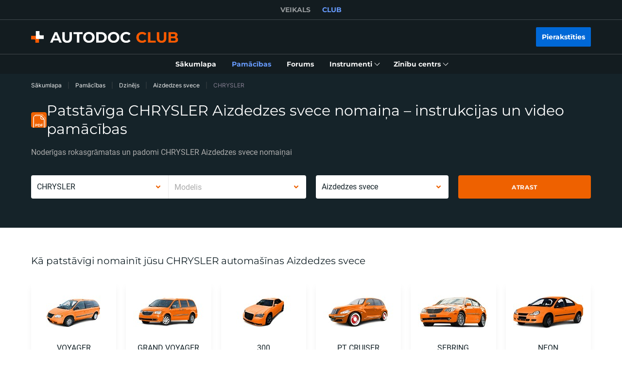

--- FILE ---
content_type: text/html; charset=utf-8
request_url: https://club.autodoc.lv/manuals/dzinejs/aizdedzes-svece/chrysler
body_size: 163810
content:
<!doctype html>
<html data-n-head-ssr lang="lv-LV" data-n-head="%7B%22lang%22:%7B%22ssr%22:%22lv-LV%22%7D%7D">
<head >
  <meta data-n-head="ssr" charset="utf-8"><meta data-n-head="ssr" data-hid="description" name="description" content="Bezmaksas un detalizētas instrukcijas ar attēliem un video pamācībām par to, kā nomainīt CHRYSLER Aizdedzes svece, pastāstīs, kā patstāvīgi veikt detaļu nomaiņu un auto remontu."><title>Kā nomainīt CHRYSLER Aizdedzes svece – pakāpeniskas instrukcijas un video pamācības</title><link data-n-head="ssr" rel="preload" href="/fonts/Roboto/Roboto-Regular.woff2" as="font" type="font/woff2" crossorigin="anonymous"><link data-n-head="ssr" rel="preload" href="/fonts/Roboto/Roboto-Medium.woff2" as="font" type="font/woff2" crossorigin="anonymous"><link data-n-head="ssr" rel="preload" href="/fonts/Roboto/Roboto-Bold.woff2" as="font" type="font/woff2" crossorigin="anonymous"><link data-n-head="ssr" rel="preload" href="/fonts/Montserrat/Montserrat-Regular.woff2" as="font" type="font/woff2" crossorigin="anonymous"><link data-n-head="ssr" rel="preload" href="/fonts/Montserrat/Montserrat-Medium.woff2" as="font" type="font/woff2" crossorigin="anonymous"><link data-n-head="ssr" rel="preload" href="/fonts/Montserrat/Montserrat-SemiBold.woff2" as="font" type="font/woff2" crossorigin="anonymous"><link data-n-head="ssr" rel="preload" href="/fonts/Montserrat/Montserrat-Bold.woff2" as="font" type="font/woff2" crossorigin="anonymous"><link data-n-head="ssr" rel="preload" href="/fonts/Inter/Inter-Light.woff2" as="font" type="font/woff2" crossorigin="anonymous"><link data-n-head="ssr" rel="preload" href="/fonts/Inter/Inter-Regular.woff2" as="font" type="font/woff2" crossorigin="anonymous"><link data-n-head="ssr" rel="preload" href="/fonts/Inter/Inter-Medium.woff2" as="font" type="font/woff2" crossorigin="anonymous"><link data-n-head="ssr" data-hid="canonical-link" rel="canonical" href="https://club.autodoc.lv/manuals/dzinejs/aizdedzes-svece/chrysler"><script data-n-head="ssr" data-hid="newrelic" src="/newrelic.js" defer type="text/javascript" charset="utf-8"></script><script data-n-head="ssr" data-hid="youtube-iframe-api" src="https://www.youtube.com/iframe_api" defer type="text/javascript"></script><script data-n-head="ssr" data-hid="kmtx-tracking-service" type="text/javascript">
        !function (a, d) {
          window.sntk = window.sntk || {api: {q: []}};
          var l, e = a.getElementsByTagName(d)[0], c = a.createElement(d), b = a.location, f = b.hostname, g = b.hash,
            h = b.search,
            i = b.pathname, j = encodeURIComponent(i + h + g), m = a.cookie.split(';');
          c.async = !0, c.src = '/p/static/kmtx.js?h=' + f + '&p=' + j + '&c=' + Date.now() + '&cs=' + function () {
            for (l = 0; l < m.length; l++) {
              var a = m[l].trim().split('=');
              if (a[0] === 'kmtx_sync') {
                return a[1];
              }
            }
            return null;
          }(), e.parentNode.insertBefore(c, e);
        }(document, 'script');
      </script><script data-n-head="ssr" type="application/ld+json">{"@context":"https://schema.org","@type":"BreadcrumbList","itemListElement":[{"@type":"ListItem","position":1,"name":"Sākumlapa","item":"https://club.autodoc.lv/"},{"@type":"ListItem","position":2,"name":"Pamācības","item":"https://club.autodoc.lv/manuals"},{"@type":"ListItem","position":3,"name":"Dzinējs","item":"https://club.autodoc.lv/manuals/dzinejs"},{"@type":"ListItem","position":4,"name":"Aizdedzes svece","item":"https://club.autodoc.lv/manuals/dzinejs/aizdedzes-svece"},{"@type":"ListItem","position":5,"item":{"name":"CHRYSLER"}}]}</script><link rel="preload" href="/_nuxt/runtime.57ecf4e.js" as="script"><link rel="preload" href="/_nuxt/commons/app.57ecf4e.js" as="script"><link rel="preload" href="/_nuxt/css/styles.57ecf4e.css" as="style"><link rel="preload" href="/_nuxt/styles.57ecf4e.js" as="script"><link rel="preload" href="/_nuxt/app.57ecf4e.js" as="script"><link rel="stylesheet" href="/_nuxt/css/styles.57ecf4e.css">
  <meta name="viewport" content="width=device-width,initial-scale=1">
  <link rel="icon" type="image/png" href="//cdn.club.autodoc.de/assets/img/favicon/favicon-16.png" sizes="16x16">
  <link rel="icon" type="image/png" href="//cdn.club.autodoc.de/assets/img/favicon/favicon-32.png" sizes="32x32">
  <link rel="icon" type="image/png" href="//cdn.club.autodoc.de/assets/img/favicon/favicon-64.png" sizes="64x64">
  <link rel="icon" type="image/png" href="//cdn.club.autodoc.de/assets/img/favicon/favicon-128.png" sizes="128x128">
  <link rel="icon" type="image/png" href="//cdn.club.autodoc.de/assets/img/favicon/favicon-260.png" sizes="260x260">
  <!-- GA tracking service -->
  <script type="text/javascript">window.dataLayer=window.dataLayer||[],function(e,t,a,n,o){e[n]=e[n]||[],e[n].push({"gtm.start":(new Date).getTime(),event:"gtm.js"});var r=t.getElementsByTagName(a)[0],g=t.createElement(a);g.onload=function(){console.log("GTM LOAD!")},g.async=!0,g.src="https://www.googletagmanager.com/gtm.js?id=GTM-WG2NGGM",r.parentNode.insertBefore(g,r)}(window,document,"script","dataLayer")</script>
  <!-- END GA tracking service -->
  <!-- Firebase -->
  <script defer src="//www.gstatic.com/firebasejs/7.0.0/firebase-app.js"></script>
  <script defer src="//www.gstatic.com/firebasejs/7.0.0/firebase-auth.js"></script>
  <script defer src="//www.gstatic.com/firebasejs/7.0.0/firebase-messaging.js"></script>
  <script defer src="/libs/firebase-init.js?v=7"></script>
  <!-- End Firebase -->
</head>
<body >
<div data-server-rendered="true" id="__nuxt"><!----><div id="__layout"><div id="app"><header class="header-new header-new--scroll-up"><!----> <!----> <div class="header-new__container-holder"><div class="header-cross-links header-new__cross-links"><div class="container header-cross-links__container"><div tabindex="-1" class="header-cross-links__wrapper"><ul class="header-cross-links__list"><li class="header-cross-links__list-item"><a href="https://www.autodoc.lv/" class="header-cross-links__list-link">
            VEIKALS
          </a></li><li class="header-cross-links__list-item"><span class="header-cross-links__list-link header-cross-links__list-link--active">
            CLUB
          </span></li></ul></div></div></div></div> <div class="header-new__content"><!----> <div class="header-new__container container"><!----> <div class="header-new__main"><!----> <div class="header-new__logo-wrapper header-new__logo-wrapper--desktop"><a href="https://club.autodoc.lv/" class="h-logo-new header-new__logo nuxt-link-active"><picture class="seo-tool__container h-logo-new__content"><img src="https://cdn.club.autodoc.de/assets/img/logo2.svg" alt="club.autodoc.lv" class="h-logo-new__el"></picture></a></div> <div class="header-new__user-block"><!----></div></div></div></div> <div class="header-new__menu container"><nav id="mainMenu" aria-label="Galvenā navigācija" class="header-dropdown-controller header-new-nav"><div class="header-dropdown-controller__backdrop"></div> <div class="header-dropdown-controller__wrapper"><!----> <!----> <ul class="header-new-nav__list"><li data-header-menu="Home" class="header-new-nav__item"><span tabindex="0" role="link" class="header-new-nav__link header-new-nav__link-main nuxt-link-active"><span class="header-new-nav__link-text">
          Sākumlapa
        </span></span></li> <li data-header-menu="Manuals" class="header-new-nav__item"><a href="https://club.autodoc.lv/manuals" tabindex="0" class="header-new-nav__link active"><span class="header-new-nav__link-text">
          Pamācības
        </span></a></li> <li data-header-menu="Forum" class="header-new-nav__item"><span tabindex="0" role="link" class="header-new-nav__link"><span class="header-new-nav__link-text">
          Forums
        </span></span></li> <li class="header-new-nav__item"><span tabindex="0" role="button" aria-expanded="false" aria-haspopup="true" aria-controls="tools-submenu" class="header-new-nav__link"><span class="header-new-nav__link-text">
          Instrumenti
        </span> <svg aria-hidden="true" xmlns="http://www.w3.org/2000/svg" class="header-new-nav__link-icon icon sprite-icons"><use href="/_nuxt/66dbbe257bb6de1c823862643e4ae93c.svg#i-icon-chevron-thin2" xlink:href="/_nuxt/66dbbe257bb6de1c823862643e4ae93c.svg#i-icon-chevron-thin2"></use></svg></span> <ul id="tools-submenu" role="menu" class="header-new-nav__sub-list"><li data-header-menu="Tyres" role="menuitem" class="header-new-nav__sub-item"><a href="https://club.autodoc.lv/tyres" tabindex="0" class="header-new-nav__link"><span class="header-new-nav__link-text">
              Riepu kalkulators
            </span></a></li> <li data-header-menu="Obd Codes" role="menuitem" class="header-new-nav__sub-item"><a href="https://club.autodoc.lv/obd-codes" tabindex="0" class="header-new-nav__link"><span class="header-new-nav__link-text">
              Bojājumu kodi
            </span></a></li></ul></li> <li class="header-new-nav__item"><span tabindex="0" role="button" aria-expanded="false" aria-haspopup="true" aria-controls="social-submenu" class="header-new-nav__link"><span class="header-new-nav__link-text">
          Zinību centrs
        </span> <svg aria-hidden="true" xmlns="http://www.w3.org/2000/svg" class="header-new-nav__link-icon icon sprite-icons"><use href="/_nuxt/66dbbe257bb6de1c823862643e4ae93c.svg#i-icon-chevron-thin2" xlink:href="/_nuxt/66dbbe257bb6de1c823862643e4ae93c.svg#i-icon-chevron-thin2"></use></svg></span> <ul id="social-submenu" role="menu" class="header-new-nav__sub-list"><li data-header-menu="Lifehacks" role="menuitem" class="header-new-nav__sub-item"><span tabindex="0" role="link" class="header-new-nav__link"><span class="header-new-nav__link-text">
              Laifhaki
            </span></span></li> <li data-header-menu="Blog" role="menuitem" class="header-new-nav__sub-item"><a href="https://club.autodoc.lv/magazin/" tabindex="0" class="header-new-nav__link"><span class="header-new-nav__link-text">
              Emuārs
            </span></a></li> <li data-header-menu="Review" role="menuitem" class="header-new-nav__sub-item"><a href="https://club.autodoc.lv/review" tabindex="0" class="header-new-nav__link"><span class="header-new-nav__link-text">
              Atsauksmes
            </span></a></li> <li data-header-menu="Disposal rules" role="menuitem" class="header-new-nav__sub-item"><span tabindex="0" role="link" class="header-new-nav__link"><span class="header-new-nav__link-text">
              Utilizācijas padomi
            </span></span></li></ul></li></ul> <!----></div></nav></div></header> <div data-fetch-key="ManualsL3:0" class="view-overlay"><main data-fetch-key="InstructionsCategorySubcategoryCar:0" class="page page-instructions"><section class="section section-top section-filters"><div class="container"><div class="row"><div class="col s12"><div class="breadcrumbs-overlay"><nav aria-label="Navigācijas ceļš" class="breadcrumbs"><ul class="breadcrumbs__list"><li class="breadcrumbs__item"><div class="seo-tool__container"><span tabindex="0" role="link" class="breadcrumbs__link">
                Sākumlapa
              </span></div></li><li class="breadcrumbs__item"><div class="seo-tool__container"><a href="https://club.autodoc.lv/manuals" class="breadcrumbs__link nuxt-link-active">
              Pamācības
            </a></div></li><li class="breadcrumbs__item"><div class="seo-tool__container"><a href="https://club.autodoc.lv/manuals/dzinejs" class="breadcrumbs__link nuxt-link-active">
              Dzinējs
            </a></div></li><li class="breadcrumbs__item"><div class="seo-tool__container"><a href="https://club.autodoc.lv/manuals/dzinejs/aizdedzes-svece" class="breadcrumbs__link nuxt-link-active">
              Aizdedzes svece
            </a></div></li><li class="breadcrumbs__item"><span class="seo-tool__container breadcrumbs__link breadcrumbs__link--disabled">
            CHRYSLER
          </span></li></ul></nav></div></div></div> <div class="row"><div class="col s12"><div class="heading"><div class="section__title-container"><div class="seo-tool__container section__title-icon"><img src="https://cdn.club.autodoc.de/assets/img/pdf.svg" alt="Nomainiet Aizdedzes svece uz jūsu CHRYSLER pats"></div> <h1 class="seo-tool__container section__title-category">
            Patstāvīga CHRYSLER Aizdedzes svece nomaiņa – instrukcijas un video pamācības
          </h1></div> <strong class="seo-tool__container section__title-sub align-left">
          Noderīgas rokasgrāmatas un padomi CHRYSLER Aizdedzes svece nomaiņai
        </strong></div></div></div> <div class="row"><div class="col s12"><div class="row manual-redirect-panel"><div class="col s12 m12 l6"><div class="t-select__combine-container"><div data-maker-search="" class="t-select t-select--nested"><div class="t-select__toggle"><div class="t-select__values"><input type="text" tabindex="0" name="currentMaker" role="combobox" aria-autocomplete="list" aria-haspopup="listbox" aria-controls="listbox-null" aria-expanded="false" aria-disabled="false" spellcheck="false" value="" class="t-select__autocomplete t-select__autocomplete--hidden"> <!----> <label class="t-select__placeholder">
        Marka
      </label></div> <div class="t-select__icons"><div class="t-select__arrow"><svg xmlns="http://www.w3.org/2000/svg" class="t-select__arrow-el icon sprite-icons"><use href="/_nuxt/66dbbe257bb6de1c823862643e4ae93c.svg#i-icon-chevron" xlink:href="/_nuxt/66dbbe257bb6de1c823862643e4ae93c.svg#i-icon-chevron"></use></svg></div></div></div> <!----></div> <div data-model-search="" class="t-select t-select--nested t-select--disabled"><div class="t-select__toggle"><div class="t-select__values"><input type="text" tabindex="-1" name="currentModel" role="combobox" aria-autocomplete="list" aria-haspopup="listbox" aria-controls="listbox-null" aria-expanded="false" aria-disabled="true" spellcheck="false" value="" class="t-select__autocomplete t-select__autocomplete--hidden"> <!----> <label class="t-select__placeholder">
        Modelis
      </label></div> <div class="t-select__icons"><div class="t-select__arrow"><svg xmlns="http://www.w3.org/2000/svg" class="t-select__arrow-el icon sprite-icons"><use href="/_nuxt/66dbbe257bb6de1c823862643e4ae93c.svg#i-icon-chevron" xlink:href="/_nuxt/66dbbe257bb6de1c823862643e4ae93c.svg#i-icon-chevron"></use></svg></div></div></div> <!----></div></div></div> <div class="col s12 m12 l6"><div class="row"><div class="col s12 m6 filter-category"><div data-category-search="" class="t-select t-select--nested"><div class="t-select__toggle"><div class="t-select__values"><input type="text" tabindex="0" name="currentCategory" role="combobox" aria-autocomplete="list" aria-haspopup="listbox" aria-controls="listbox-null" aria-expanded="false" aria-disabled="false" spellcheck="false" value="" class="t-select__autocomplete t-select__autocomplete--hidden"> <!----> <label class="t-select__placeholder">
        Autodaļu kategorija
      </label></div> <div class="t-select__icons"><div class="t-select__arrow"><svg xmlns="http://www.w3.org/2000/svg" class="t-select__arrow-el icon sprite-icons"><use href="/_nuxt/66dbbe257bb6de1c823862643e4ae93c.svg#i-icon-chevron" xlink:href="/_nuxt/66dbbe257bb6de1c823862643e4ae93c.svg#i-icon-chevron"></use></svg></div></div></div> <!----></div></div> <div class="col s12 m6 filter-submit"><button type="button" data-selector-search class="btn btn--full btn-filters"><span class="btn__text">
            Atrast
          </span></button></div></div></div></div></div></div></div></section> <div class="sub-page"><section class="section section-categories"><div class="container"><div class="ui-section__header"><div class="ui-section__header-info"><!----> <h2 class="seo-tool__container ui-section__header-title">
          Kā patstāvīgi nomainīt jūsu CHRYSLER automašīnas Aizdedzes svece
        </h2></div> <!----></div> <div class="categories-container"><ul class="row categories-container__list"><!----> <li class="categories-container__list-wrapper col s6 m4 l2"><div class="category-car-card"><a href="https://club.autodoc.lv/manuals/dzinejs/aizdedzes-svece/chrysler/voyager" tabindex="0" class="category-car-card__wrapper"><div tabindex="-1" class="seo-tool__container category-car-card__icon"><img src="https://cdn.autodoc.de/groups/atd/20/909.jpg" alt="CHRYSLER VOYAGER Aizdedzes svece nomaiņa: instrukcijas un video pamācības"></div> <p class="seo-tool__container category-car-card__text">
      VOYAGER
    </p></a></div></li><!----> <li class="categories-container__list-wrapper col s6 m4 l2"><div class="category-car-card"><a href="https://club.autodoc.lv/manuals/dzinejs/aizdedzes-svece/chrysler/grand-voyager" tabindex="0" class="category-car-card__wrapper"><div tabindex="-1" class="seo-tool__container category-car-card__icon"><img src="https://cdn.autodoc.de/groups/atd/20/1857.jpg" alt="CHRYSLER GRAND VOYAGER Aizdedzes svece nomaiņa: instrukcijas un video pamācības"></div> <p class="seo-tool__container category-car-card__text">
      GRAND VOYAGER
    </p></a></div></li><!----> <li class="categories-container__list-wrapper col s6 m4 l2"><div class="category-car-card"><a href="https://club.autodoc.lv/manuals/dzinejs/aizdedzes-svece/chrysler/300" tabindex="0" class="category-car-card__wrapper"><div tabindex="-1" class="seo-tool__container category-car-card__icon"><img src="https://cdn.autodoc.de/groups/atd/20/896.jpg" alt="CHRYSLER 300 Aizdedzes svece nomaiņa: instrukcijas un video pamācības"></div> <p class="seo-tool__container category-car-card__text">
      300
    </p></a></div></li><!----> <li class="categories-container__list-wrapper col s6 m4 l2"><div class="category-car-card"><a href="https://club.autodoc.lv/manuals/dzinejs/aizdedzes-svece/chrysler/pt-cruiser" tabindex="0" class="category-car-card__wrapper"><div tabindex="-1" class="seo-tool__container category-car-card__icon"><img src="https://cdn.autodoc.de/groups/atd/20/902.jpg" alt="CHRYSLER PT CRUISER Aizdedzes svece nomaiņa: instrukcijas un video pamācības"></div> <p class="seo-tool__container category-car-card__text">
      PT CRUISER
    </p></a></div></li><!----> <li class="categories-container__list-wrapper col s6 m4 l2"><div class="category-car-card"><a href="https://club.autodoc.lv/manuals/dzinejs/aizdedzes-svece/chrysler/sebring" tabindex="0" class="category-car-card__wrapper"><div tabindex="-1" class="seo-tool__container category-car-card__icon"><img src="https://cdn.autodoc.de/groups/atd/20/1419.jpg" alt="CHRYSLER SEBRING Aizdedzes svece nomaiņa: instrukcijas un video pamācības"></div> <p class="seo-tool__container category-car-card__text">
      SEBRING
    </p></a></div></li><!----> <li class="categories-container__list-wrapper col s6 m4 l2"><div class="category-car-card"><a href="https://club.autodoc.lv/manuals/dzinejs/aizdedzes-svece/chrysler/neon" tabindex="0" class="category-car-card__wrapper"><div tabindex="-1" class="seo-tool__container category-car-card__icon"><img src="https://cdn.autodoc.de/groups/atd/20/900.jpg" alt="CHRYSLER NEON Aizdedzes svece nomaiņa: instrukcijas un video pamācības"></div> <p class="seo-tool__container category-car-card__text">
      NEON
    </p></a></div></li><!----> <li class="categories-container__list-wrapper not-visible col s6 m4 l2"><div class="category-car-card"><a href="https://club.autodoc.lv/manuals/dzinejs/aizdedzes-svece/chrysler/stratus" tabindex="0" class="category-car-card__wrapper"><div tabindex="-1" class="seo-tool__container category-car-card__icon"><img src="https://cdn.autodoc.de/groups/atd/20/1613.jpg" data-srcset="https://cdn.autodoc.de/groups/atd/20/1613.jpg" srcset="https://cdn.club.autodoc.de/assets/img/global/car-preloader.svg" alt="Veiciet patstāvīgu CHRYSLER STRATUS Aizdedzes svece nomaiņu: pakāpeniskas instrukcijas" decoding="auto" class="app-image app-image__no-bg"></div> <p class="seo-tool__container category-car-card__text">
      STRATUS
    </p></a></div></li><!----> <li class="categories-container__list-wrapper not-visible col s6 m4 l2"><div class="category-car-card"><a href="https://club.autodoc.lv/manuals/dzinejs/aizdedzes-svece/chrysler/200" tabindex="0" class="category-car-card__wrapper"><div tabindex="-1" class="seo-tool__container category-car-card__icon"><img src="https://cdn.autodoc.de/groups/atd/20/1902.jpg" data-srcset="https://cdn.autodoc.de/groups/atd/20/1902.jpg" srcset="https://cdn.club.autodoc.de/assets/img/global/car-preloader.svg" alt="Veiciet patstāvīgu CHRYSLER 200 Aizdedzes svece nomaiņu: pakāpeniskas instrukcijas" decoding="auto" class="app-image app-image__no-bg"></div> <p class="seo-tool__container category-car-card__text">
      200
    </p></a></div></li><!----> <li class="categories-container__list-wrapper not-visible col s6 m4 l2"><div class="category-car-card"><a href="https://club.autodoc.lv/manuals/dzinejs/aizdedzes-svece/chrysler/crossfire" tabindex="0" class="category-car-card__wrapper"><div tabindex="-1" class="seo-tool__container category-car-card__icon"><img src="https://cdn.autodoc.de/groups/atd/20/1420.jpg" data-srcset="https://cdn.autodoc.de/groups/atd/20/1420.jpg" srcset="https://cdn.club.autodoc.de/assets/img/global/car-preloader.svg" alt="Veiciet patstāvīgu CHRYSLER CROSSFIRE Aizdedzes svece nomaiņu: pakāpeniskas instrukcijas" decoding="auto" class="app-image app-image__no-bg"></div> <p class="seo-tool__container category-car-card__text">
      CROSSFIRE
    </p></a></div></li><!----> <li class="categories-container__list-wrapper not-visible col s6 m4 l2"><div class="category-car-card"><a href="https://club.autodoc.lv/manuals/dzinejs/aizdedzes-svece/chrysler/ypsilon" tabindex="0" class="category-car-card__wrapper"><div tabindex="-1" class="seo-tool__container category-car-card__icon"><img src="https://cdn.autodoc.de/groups/atd/20/1900.jpg" data-srcset="https://cdn.autodoc.de/groups/atd/20/1900.jpg" srcset="https://cdn.club.autodoc.de/assets/img/global/car-preloader.svg" alt="Veiciet patstāvīgu CHRYSLER YPSILON Aizdedzes svece nomaiņu: pakāpeniskas instrukcijas" decoding="auto" class="app-image app-image__no-bg"></div> <p class="seo-tool__container category-car-card__text">
      YPSILON
    </p></a></div></li><!----> <li class="categories-container__list-wrapper not-visible col s6 m4 l2"><div class="category-car-card"><a href="https://club.autodoc.lv/manuals/dzinejs/aizdedzes-svece/chrysler/delta" tabindex="0" class="category-car-card__wrapper"><div tabindex="-1" class="seo-tool__container category-car-card__icon"><img src="https://cdn.autodoc.de/groups/atd/20/1901.jpg" data-srcset="https://cdn.autodoc.de/groups/atd/20/1901.jpg" srcset="https://cdn.club.autodoc.de/assets/img/global/car-preloader.svg" alt="Veiciet patstāvīgu CHRYSLER DELTA Aizdedzes svece nomaiņu: pakāpeniskas instrukcijas" decoding="auto" class="app-image app-image__no-bg"></div> <p class="seo-tool__container category-car-card__text">
      DELTA
    </p></a></div></li><!----> <li class="categories-container__list-wrapper not-visible col s6 m4 l2"><div class="category-car-card"><a href="https://club.autodoc.lv/manuals/dzinejs/aizdedzes-svece/chrysler/saratoga" tabindex="0" class="category-car-card__wrapper"><div tabindex="-1" class="seo-tool__container category-car-card__icon"><img src="https://cdn.autodoc.de/groups/atd/20/2316.jpg" data-srcset="https://cdn.autodoc.de/groups/atd/20/2316.jpg" srcset="https://cdn.club.autodoc.de/assets/img/global/car-preloader.svg" alt="Veiciet patstāvīgu CHRYSLER SARATOGA Aizdedzes svece nomaiņu: pakāpeniskas instrukcijas" decoding="auto" class="app-image app-image__no-bg"></div> <p class="seo-tool__container category-car-card__text">
      SARATOGA
    </p></a></div></li><!----> <li class="categories-container__list-wrapper not-visible col s6 m4 l2"><div class="category-car-card"><a href="https://club.autodoc.lv/manuals/dzinejs/aizdedzes-svece/chrysler/es" tabindex="0" class="category-car-card__wrapper"><div tabindex="-1" class="seo-tool__container category-car-card__icon"><img src="https://cdn.autodoc.de/groups/atd/20/2349.jpg" data-srcset="https://cdn.autodoc.de/groups/atd/20/2349.jpg" srcset="https://cdn.club.autodoc.de/assets/img/global/car-preloader.svg" alt="CHRYSLER ES Aizdedzes svece mainīt: video pamācības tiešsaistes" decoding="auto" class="app-image app-image__no-bg"></div> <p class="seo-tool__container category-car-card__text">
      ES
    </p></a></div></li><!----> <li class="categories-container__list-wrapper not-visible col s6 m4 l2"><div class="category-car-card"><span tabindex="0" class="category-car-card__wrapper"><div tabindex="-1" class="seo-tool__container category-car-card__icon"><img src="https://cdn.autodoc.de/groups/atd/20/2005.jpg" data-srcset="https://cdn.autodoc.de/groups/atd/20/2005.jpg" srcset="https://cdn.club.autodoc.de/assets/img/global/car-preloader.svg" alt="CHRYSLER PACIFICA Aizdedzes svece mainīt: video pamācības tiešsaistes" decoding="auto" class="app-image app-image__no-bg"></div> <p class="seo-tool__container category-car-card__text">
      PACIFICA
    </p></span></div></li><!----> <li class="categories-container__list-wrapper not-visible col s6 m4 l2"><div class="category-car-card"><span tabindex="0" class="category-car-card__wrapper"><div tabindex="-1" class="seo-tool__container category-car-card__icon"><img src="https://cdn.autodoc.de/groups/atd/20/908.jpg" data-srcset="https://cdn.autodoc.de/groups/atd/20/908.jpg" srcset="https://cdn.club.autodoc.de/assets/img/global/car-preloader.svg" alt="CHRYSLER VISION Aizdedzes svece mainīt: video pamācības tiešsaistes" decoding="auto" class="app-image app-image__no-bg"></div> <p class="seo-tool__container category-car-card__text">
      VISION
    </p></span></div></li><!----> <li class="categories-container__list-wrapper not-visible col s6 m4 l2"><div class="category-car-card"><span tabindex="0" class="category-car-card__wrapper"><div tabindex="-1" class="seo-tool__container category-car-card__icon"><img src="https://cdn.autodoc.de/groups/atd/20/1741.jpg" data-srcset="https://cdn.autodoc.de/groups/atd/20/1741.jpg" srcset="https://cdn.club.autodoc.de/assets/img/global/car-preloader.svg" alt="CHRYSLER CIRRUS Aizdedzes svece mainīt: video pamācības tiešsaistes" decoding="auto" class="app-image app-image__no-bg"></div> <p class="seo-tool__container category-car-card__text">
      CIRRUS
    </p></span></div></li><!----> <li class="categories-container__list-wrapper not-visible col s6 m4 l2"><div class="category-car-card"><span tabindex="0" class="category-car-card__wrapper"><div tabindex="-1" class="seo-tool__container category-car-card__icon"><img src="https://cdn.autodoc.de/groups/atd/20/1743.jpg" data-srcset="https://cdn.autodoc.de/groups/atd/20/1743.jpg" srcset="https://cdn.club.autodoc.de/assets/img/global/car-preloader.svg" alt="CHRYSLER NEW YORKER Aizdedzes svece mainīt: video pamācības tiešsaistes" decoding="auto" class="app-image app-image__no-bg"></div> <p class="seo-tool__container category-car-card__text">
      NEW YORKER
    </p></span></div></li><!----> <li class="categories-container__list-wrapper not-visible col s6 m4 l2"><div class="category-car-card"><span tabindex="0" class="category-car-card__wrapper"><div tabindex="-1" class="seo-tool__container category-car-card__icon"><img src="https://cdn.autodoc.de/groups/atd/20/1742.jpg" data-srcset="https://cdn.autodoc.de/groups/atd/20/1742.jpg" srcset="https://cdn.club.autodoc.de/assets/img/global/car-preloader.svg" alt="CHRYSLER LE BARON Aizdedzes svece mainīt: video pamācības tiešsaistes" decoding="auto" class="app-image app-image__no-bg"></div> <p class="seo-tool__container category-car-card__text">
      LE BARON
    </p></span></div></li><!----> <li class="categories-container__list-wrapper not-visible col s6 m4 l2"><div class="category-car-card"><span tabindex="0" class="category-car-card__wrapper"><div tabindex="-1" class="seo-tool__container category-car-card__icon"><img src="https://cdn.autodoc.de/groups/atd/20/1903.jpg" data-srcset="https://cdn.autodoc.de/groups/atd/20/1903.jpg" srcset="https://cdn.club.autodoc.de/assets/img/global/car-preloader.svg" alt="Kā nomainīt CHRYSLER DAYTONA Aizdedzes svece: apmācība online" decoding="auto" class="app-image app-image__no-bg"></div> <p class="seo-tool__container category-car-card__text">
      DAYTONA
    </p></span></div></li><!----> <li class="categories-container__list-wrapper not-visible col s6 m4 l2"><div class="category-car-card"><span tabindex="0" class="category-car-card__wrapper"><div tabindex="-1" class="seo-tool__container category-car-card__icon"><img src="https://cdn.autodoc.de/groups/atd/20/907.jpg" data-srcset="https://cdn.autodoc.de/groups/atd/20/907.jpg" srcset="https://cdn.club.autodoc.de/assets/img/global/car-preloader.svg" alt="Kā nomainīt CHRYSLER VIPER Aizdedzes svece: apmācība online" decoding="auto" class="app-image app-image__no-bg"></div> <p class="seo-tool__container category-car-card__text">
      VIPER
    </p></span></div></li><!----> <li class="categories-container__list-wrapper not-visible col s6 m4 l2"><div class="category-car-card"><span tabindex="0" class="category-car-card__wrapper"><div tabindex="-1" class="seo-tool__container category-car-card__icon"><img src="https://cdn.autodoc.de/groups/atd/20/2004.jpg" data-srcset="https://cdn.autodoc.de/groups/atd/20/2004.jpg" srcset="https://cdn.club.autodoc.de/assets/img/global/car-preloader.svg" alt="Kā nomainīt CHRYSLER ASPEN Aizdedzes svece: apmācība online" decoding="auto" class="app-image app-image__no-bg"></div> <p class="seo-tool__container category-car-card__text">
      ASPEN
    </p></span></div></li><!----> <li class="categories-container__list-wrapper not-visible col s6 m4 l2"><div class="category-car-card"><span tabindex="0" class="category-car-card__wrapper"><div tabindex="-1" class="seo-tool__container category-car-card__icon"><img src="https://cdn.autodoc.de/groups/atd/20/2104.jpg" data-srcset="https://cdn.autodoc.de/groups/atd/20/2104.jpg" srcset="https://cdn.club.autodoc.de/assets/img/global/car-preloader.svg" alt="Kā nomainīt CHRYSLER PROWLER Aizdedzes svece: apmācība online" decoding="auto" class="app-image app-image__no-bg"></div> <p class="seo-tool__container category-car-card__text">
      PROWLER
    </p></span></div></li></ul> <div class="btn-wrapper align-center"><button type="button" class="btn-text btn-arrow-down"><span class="btn-text__text">
      Skatīt vairāk
    </span> <svg xmlns="http://www.w3.org/2000/svg" class="btn-text__icon icon sprite-icons"><use href="/_nuxt/66dbbe257bb6de1c823862643e4ae93c.svg#i-icon-chevron-thin" xlink:href="/_nuxt/66dbbe257bb6de1c823862643e4ae93c.svg#i-icon-chevron-thin"></use></svg></button></div></div></div></section> <section id="instructionTabsTop" class="section section-instruction"><div class="container"><div class="ui-section__header ui-section__header--main"><div class="ui-section__header-info"><!----> <h3 class="seo-tool__container ui-section__header-title">
          CHRYSLER Aizdedzes svece nomaiņa: pakāpeniskas rokasgrāmatas
        </h3></div> <!----></div> <!----> <!----></div> <div class="manuals-grid"><!----> <div data-kmtx-manual-id="34140" data-kmtx-manual-category-id="10251" data-kmtx-car-id="20%none" data-kmtx-manual-universal="true" class="no-instruction-form no-instruction-form--universal-video no-instruction-form--on-top no-instruction-form--universal-manual"><section class="section section-feedback-form no-border"><div class="container"><div class="row"><div class="col s12"><div class="heading"><div class="section__title-sub">
              Pamācībās nevarēji atrast atbildi uz savu jautājumu? Jūs varat uzdot jautājumu par šo nomaiņu mūsu interneta
              <span tabindex="0" role="link" class="btn-text"><span class="btn-text__text">
                  forumā
                </span> <svg xmlns="http://www.w3.org/2000/svg" class="btn-text__icon icon sprite-icons"><use href="/_nuxt/66dbbe257bb6de1c823862643e4ae93c.svg#i-icon-redirect" xlink:href="/_nuxt/66dbbe257bb6de1c823862643e4ae93c.svg#i-icon-redirect"></use></svg></span>
              .
            </div></div></div></div> <div class="form-feedback-wrapper"><div class="row flex-row-centered"><div class="col s12 m12 l4"><div class="pdf-preview-block"><a href="https://club.autodoc.lv/manuals/universal-automasinas-aizdedzes-sveces-ka-nomainit-34140" class="pdf-preview-block__img"><div class="seo-tool__container"><img src="https://cdn.club.autodoc.de/optimize/uploads/thumb/2023/05/17/206x281_6464ec776116d_lv-automasinas-aizdedzes-sveces-ka-nomainit.jpg" data-srcset="https://cdn.club.autodoc.de/optimize/uploads/thumb/2023/05/17/206x281_6464ec776116d_lv-automasinas-aizdedzes-sveces-ka-nomainit.jpg 1x, https://cdn.club.autodoc.de/optimize/uploads/thumb/2023/05/17/412x563_6464ec779461e_lv-automasinas-aizdedzes-sveces-ka-nomainit.jpg 2x" srcset="https://cdn.club.autodoc.de/optimize/uploads/thumb/2023/05/17/206x281_6464ec776116d_lv-automasinas-aizdedzes-sveces-ka-nomainit.jpg" alt="Automašīnas aizdedzes sveces: kā nomainīt" decoding="auto" class="app-image"></div></a> <button type="button" class="btn btn-download"><div class="seo-tool__container btn__icon"><img src="https://cdn.club.autodoc.de/assets/img/instructions/page/icon-download-white.svg" alt="Automašīnu remonta rokasgrāmata: nokļūstiet tiešsaistē"></div> <span class="btn__text">
                  Lejupielādēt bez maksas
                </span> <span class="btn__file-size">
                  1.74 MB
                </span></button></div></div> <div class="col s12 m12 l8 col-video"><div tabindex="0" role="button" class="video-preview-block"><div class="tags video-preview-block__tags"><span class="tags__item tags__item--success">
    Universāls
  </span></div> <div class="seo-tool__container"><img src="https://img.youtube.com/vi/kMonXauJWB4/sddefault.jpg" data-srcset="https://img.youtube.com/vi/kMonXauJWB4/sddefault.jpg" srcset="https://cdn.club.autodoc.de/assets/img/pdf-manual/no-image.svg" alt="Noskatieties mūsu video pamācības par CHRYSLER Aizdedzes svece problēmu novēršanu" decoding="auto" class="app-image video-preview-block__img"></div></div></div></div></div></div></section></div><section class="section section-lifehacks"><div class="container"><div class="ui-section__header"><div class="ui-section__header-info"><div class="seo-tool__container ui-section__header-icon"><img src="https://cdn.club.autodoc.de/assets/img/global/top-lifehacks-title-icon.svg" alt="Padomi un triki CHRYSLER - Aizdedzes svece - darbnīcu rokasgrāmatas"></div> <div class="seo-tool__container ui-section__header-title">
          CHRYSLER noderīgi padomi
        </div></div> <div class="ui-section__header-action"><span tabindex="0" role="link" class="btn-text btn-arrow-right"><span class="btn-text__text">
          Skatīt vairāk
        </span> <svg xmlns="http://www.w3.org/2000/svg" class="btn-text__icon icon sprite-icons"><use href="/_nuxt/66dbbe257bb6de1c823862643e4ae93c.svg#i-icon-chevron-thin" xlink:href="/_nuxt/66dbbe257bb6de1c823862643e4ae93c.svg#i-icon-chevron-thin"></use></svg></span></div></div>  <div class="lifehack__list-wrapper"><ul class="row video-instruction__list"><li class="col s12 video-instruction__item m6 l3"><div class="video-instruction-item"><div tabindex="0" role="link" class="video-instruction-item__container"><!----> <div class="seo-tool__container video-instruction-item__img-wrapper"><img src="https://i.ytimg.com/vi/zLq599G-zBA/mqdefault.jpg" data-srcset="https://i.ytimg.com/vi/zLq599G-zBA/mqdefault.jpg" srcset="https://cdn.club.autodoc.de/assets/img/pdf-manual/no-image.svg" alt="CHRYSLER Aizdedzes svece noslēpumi nomaiņa - bezmaksas video instrukcijas" decoding="auto" class="app-image video-instruction-item__img"></div> <div class="video-instruction-item__content"><div class="video-instruction-item__title-wrapper"><!----> <div class="seo-tool__container video-instruction-item__title">
          5 galvenās kļūdas, nomainot aizdedzes sveces | AUTODOC padomi
        </div></div> <div class="video-instruction-item__footer"><div class="video-instruction-item__info"><div class="video-instruction-item__views">
            587 skatījumi
          </div> <div class="video-instruction-item__separator"></div> <div class="video-instruction-item__date">
            Publicēts: 13/07/2023
          </div></div> <!----></div></div></div></div></li><li class="col s12 video-instruction__item m6 l3"><div class="video-instruction-item"><div tabindex="0" role="link" class="video-instruction-item__container"><!----> <div class="seo-tool__container video-instruction-item__img-wrapper"><img src="https://i.ytimg.com/vi/IJt00ReXdr4/mqdefault.jpg" data-srcset="https://i.ytimg.com/vi/IJt00ReXdr4/mqdefault.jpg" srcset="https://cdn.club.autodoc.de/assets/img/pdf-manual/no-image.svg" alt="Kā nomainīt CHRYSLER Aizdedzes svece - nomaiņas padomi" decoding="auto" class="app-image video-instruction-item__img"></div> <div class="video-instruction-item__content"><div class="video-instruction-item__title-wrapper"><!----> <div class="seo-tool__container video-instruction-item__title">
          Kā sagatavot automašīnu garam braucienam | AUTODOC padomi | 1. daļa
        </div></div> <div class="video-instruction-item__footer"><div class="video-instruction-item__info"><div class="video-instruction-item__views">
            113 skatījumi
          </div> <div class="video-instruction-item__separator"></div> <div class="video-instruction-item__date">
            Publicēts: 07/06/2019
          </div></div> <!----></div></div></div></div></li><li class="col s12 video-instruction__item m6 l3"><div class="video-instruction-item"><div tabindex="0" role="link" class="video-instruction-item__container"><!----> <div class="seo-tool__container video-instruction-item__img-wrapper"><img src="https://i.ytimg.com/vi/4jXriZLygVA/mqdefault.jpg" data-srcset="https://i.ytimg.com/vi/4jXriZLygVA/mqdefault.jpg" srcset="https://cdn.club.autodoc.de/assets/img/pdf-manual/no-image.svg" alt="CHRYSLER Aizdedzes svece maiņa - apkopes padomi" decoding="auto" class="app-image video-instruction-item__img"></div> <div class="video-instruction-item__content"><div class="video-instruction-item__title-wrapper"><!----> <div class="seo-tool__container video-instruction-item__title">
          Motora pārsega troksnis, ko nedrīkst ignorēt | AUTODOC
        </div></div> <div class="video-instruction-item__footer"><div class="video-instruction-item__info"><div class="video-instruction-item__views">
            8K skatījumi
          </div> <div class="video-instruction-item__separator"></div> <div class="video-instruction-item__date">
            Publicēts: 25/08/2019
          </div></div> <!----></div></div></div></div></li><li class="col s12 video-instruction__item m6 l3"><div class="video-instruction-item"><div tabindex="0" role="link" class="video-instruction-item__container"><!----> <div class="seo-tool__container video-instruction-item__img-wrapper"><img src="https://i.ytimg.com/vi/KoMnvEMhpw4/mqdefault.jpg" data-srcset="https://i.ytimg.com/vi/KoMnvEMhpw4/mqdefault.jpg" srcset="https://cdn.club.autodoc.de/assets/img/pdf-manual/no-image.svg" alt="CHRYSLER Aizdedzes svece nomaiņa - servisa padomi" decoding="auto" class="app-image video-instruction-item__img"></div> <div class="video-instruction-item__content"><div class="video-instruction-item__title-wrapper"><!----> <div class="seo-tool__container video-instruction-item__title">
          4 iemesli, kāpēc iedegas CHECK ENGINE indikators | AUTODOC padomi
        </div></div> <div class="video-instruction-item__footer"><div class="video-instruction-item__info"><div class="video-instruction-item__views">
            5K skatījumi
          </div> <div class="video-instruction-item__separator"></div> <div class="video-instruction-item__date">
            Publicēts: 24/03/2022
          </div></div> <!----></div></div></div></div></li></ul></div> </div></section><section class="section section-shop-banner"><div class="section-shop-banner__content"><div class="container"><div class="row"><div class="col s12 m6 l8 offset-l4 offset-m6"><div class="section-shop-banner__content-inner"><div class="seo-tool__container section-shop-banner__title">
              AUTODOC - tiešsaistes auto rezerves daļas veikals ar vairāk kā 4 miljons rezerves daļas
            </div> <p class="seo-tool__container section-shop-banner__description">
              Pasūti CHRYSLER Aizdedzes svece vienkārši no AUTODOC
            </p> <div class="btn-wrapper"><div tabindex="0" class="btn"><div class="seo-tool__container btn__icon"><img src="https://cdn.club.autodoc.de/assets/img/shop-banner/icon-cart.svg" alt=""></div> <span tabindex="-1" class="seo-tool__container btn__text">
                  Aizdedzes svece CHRYSLER
                </span></div></div></div></div></div></div></div> <div class="section-shop-banner__bg"><div class="section-shop-banner__bg-inner"><div class="section-shop-banner__bg-el"></div></div></div></section><div class="video-instruction video-instruction--additional"><div class="container"><div class="ui-section__header"><div class="ui-section__header-info"><div class="seo-tool__container ui-section__header-icon"><img src="https://cdn.club.autodoc.de/assets/img/global/top-instruction-title-icon.svg" alt="Mainot Aizdedzes svece uz CHRYSLER: video pamācības"></div> <h2 class="seo-tool__container ui-section__header-title">
          Viegli ievērojamas patstāvīga auto remonta video pamācības
        </h2></div> <!----></div> <div class="video-instruction__body"><ul class="row video-instruction__list"><li class="video-instruction__item col s12 m6 l3"><div class="video-instruction-item"><div tabindex="0" role="link" class="video-instruction-item__container"><!----> <div class="seo-tool__container video-instruction-item__img-wrapper"><img src="https://i.ytimg.com/vi/EEQUm6iaHoI/mqdefault.jpg" data-srcset="https://i.ytimg.com/vi/EEQUm6iaHoI/mqdefault.jpg" srcset="https://cdn.club.autodoc.de/assets/img/pdf-manual/no-image.svg" alt="Kā nomainīt Aizdedzes svece MITSUBISHI L 200 (KB_T, KA_T) - tiešsaistes bezmaksas video" decoding="auto" class="app-image video-instruction-item__img"></div> <div class="video-instruction-item__content"><div class="video-instruction-item__title-wrapper"><!----> <div class="seo-tool__container video-instruction-item__title">
          Kā mainīt priekšējā luktura spuldzi, pagrieziena signāla atkārtotāju, miglas lukturi MITSUBISHI L200
        </div></div> <div class="video-instruction-item__footer"><div class="video-instruction-item__info"><div class="video-instruction-item__views">
            226 skatījumi
          </div> <div class="video-instruction-item__separator"></div> <div class="video-instruction-item__date">
            Publicēts: 18/06/2025
          </div></div> <!----></div></div></div></div></li><li class="video-instruction__item col s12 m6 l3"><div class="video-instruction-item"><div tabindex="0" role="link" class="video-instruction-item__container"><!----> <div class="seo-tool__container video-instruction-item__img-wrapper"><img src="https://i.ytimg.com/vi/gx-CUQjR1wE/mqdefault.jpg" data-srcset="https://i.ytimg.com/vi/gx-CUQjR1wE/mqdefault.jpg" srcset="https://cdn.club.autodoc.de/assets/img/pdf-manual/no-image.svg" alt="Kā mainīties Aizdedzes svece MERCEDES-BENZ E-CLASS: video pamācības" decoding="auto" class="app-image video-instruction-item__img"></div> <div class="video-instruction-item__content"><div class="video-instruction-item__title-wrapper"><!----> <div class="seo-tool__container video-instruction-item__title">
          Kā nomainīt gaisa filtrs MERCEDES W124 [AUTODOC VIDEOPAMĀCĪBA]
        </div></div> <div class="video-instruction-item__footer"><div class="video-instruction-item__info"><div class="video-instruction-item__views">
            65 skatījumi
          </div> <div class="video-instruction-item__separator"></div> <div class="video-instruction-item__date">
            Publicēts: 27/03/2023
          </div></div> <!----></div></div></div></div></li><li class="video-instruction__item col s12 m6 l3"><div class="video-instruction-item"><div tabindex="0" role="link" class="video-instruction-item__container"><!----> <div class="seo-tool__container video-instruction-item__img-wrapper"><img src="https://i.ytimg.com/vi/6McRkLZe3c0/mqdefault.jpg" data-srcset="https://i.ytimg.com/vi/6McRkLZe3c0/mqdefault.jpg" srcset="https://cdn.club.autodoc.de/assets/img/pdf-manual/no-image.svg" alt="SEAT LEON Aizdedzes svece maiņa: rokasgrāmata" decoding="auto" class="app-image video-instruction-item__img"></div> <div class="video-instruction-item__content"><div class="video-instruction-item__title-wrapper"><!----> <div class="seo-tool__container video-instruction-item__title">
          Kā nomainīt bagāžnieka amortizatori SEAT LEON 1M1 [AUTODOC VIDEOPAMĀCĪBA]
        </div></div> <div class="video-instruction-item__footer"><div class="video-instruction-item__info"><div class="video-instruction-item__views">
            35 skatījumi
          </div> <div class="video-instruction-item__separator"></div> <div class="video-instruction-item__date">
            Publicēts: 20/09/2022
          </div></div> <!----></div></div></div></div></li><li class="video-instruction__item col s12 m6 l3"><div class="video-instruction-item"><div tabindex="0" role="link" class="video-instruction-item__container"><!----> <div class="seo-tool__container video-instruction-item__img-wrapper"><img src="https://i.ytimg.com/vi/-ADsO5I6x4I/mqdefault.jpg" data-srcset="https://i.ytimg.com/vi/-ADsO5I6x4I/mqdefault.jpg" srcset="https://cdn.club.autodoc.de/assets/img/pdf-manual/no-image.svg" alt="Aizdedzes svece uzstādīšana VW T-Cross (C11_): bezmaksas video" decoding="auto" class="app-image video-instruction-item__img"></div> <div class="video-instruction-item__content"><div class="video-instruction-item__title-wrapper"><!----> <div class="seo-tool__container video-instruction-item__title">
          Kā nomainīt amortizatoru atbalsta gultņi VW GOLF 7 [AUTODOC VIDEOPAMĀCĪBA]
        </div></div> <div class="video-instruction-item__footer"><div class="video-instruction-item__info"><div class="video-instruction-item__views">
            60 skatījumi
          </div> <div class="video-instruction-item__separator"></div> <div class="video-instruction-item__date">
            Publicēts: 20/05/2022
          </div></div> <!----></div></div></div></div></li><li class="video-instruction__item col s12 m6 l3"><div class="video-instruction-item"><div tabindex="0" role="link" class="video-instruction-item__container"><!----> <div class="seo-tool__container video-instruction-item__img-wrapper"><img src="https://i.ytimg.com/vi/_XYYAoNHJdI/mqdefault.jpg" data-srcset="https://i.ytimg.com/vi/_XYYAoNHJdI/mqdefault.jpg" srcset="https://cdn.club.autodoc.de/assets/img/pdf-manual/no-image.svg" alt="Kā mainīties CHRYSLER Aizdedzes svece - video pamācības" decoding="auto" class="app-image video-instruction-item__img"></div> <div class="video-instruction-item__content"><div class="video-instruction-item__title-wrapper"><!----> <div class="seo-tool__container video-instruction-item__title">
          Kā nomainīt priekšas atsperes FORD MONDEO MK3 Sedan [AUTODOC VIDEOPAMĀCĪBA]
        </div></div> <div class="video-instruction-item__footer"><div class="video-instruction-item__info"><div class="video-instruction-item__views">
            52 skatījumi
          </div> <div class="video-instruction-item__separator"></div> <div class="video-instruction-item__date">
            Publicēts: 07/04/2021
          </div></div> <!----></div></div></div></div></li><li class="video-instruction__item col s12 m6 l3"><div class="video-instruction-item"><div tabindex="0" role="link" class="video-instruction-item__container"><!----> <div class="seo-tool__container video-instruction-item__img-wrapper"><img src="https://i.ytimg.com/vi/79QPLY104Sw/mqdefault.jpg" data-srcset="https://i.ytimg.com/vi/79QPLY104Sw/mqdefault.jpg" srcset="https://cdn.club.autodoc.de/assets/img/pdf-manual/no-image.svg" alt="Noskatieties mūsu video pamācības par CHRYSLER Aizdedzes svece problēmu novēršanu" decoding="auto" class="app-image video-instruction-item__img"></div> <div class="video-instruction-item__content"><div class="video-instruction-item__title-wrapper"><!----> <div class="seo-tool__container video-instruction-item__title">
          Kā nomainīt aizmugures riteņa rumbas gultnis VW GOLF 2 [AUTODOC VIDEOPAMĀCĪBA]
        </div></div> <div class="video-instruction-item__footer"><div class="video-instruction-item__info"><div class="video-instruction-item__views">
            120 skatījumi
          </div> <div class="video-instruction-item__separator"></div> <div class="video-instruction-item__date">
            Publicēts: 23/01/2021
          </div></div> <!----></div></div></div></div></li><li class="video-instruction__item col s12 m6 l3"><div class="video-instruction-item"><div tabindex="0" role="link" class="video-instruction-item__container"><!----> <div class="seo-tool__container video-instruction-item__img-wrapper"><img src="https://i.ytimg.com/vi/GWT1oKfVKWU/mqdefault.jpg" data-srcset="https://i.ytimg.com/vi/GWT1oKfVKWU/mqdefault.jpg" srcset="https://cdn.club.autodoc.de/assets/img/pdf-manual/no-image.svg" alt="Kā nomainīt Aizdedzes svece FIAT PUNTO Van (188AX) - tiešsaistes bezmaksas video" decoding="auto" class="app-image video-instruction-item__img"></div> <div class="video-instruction-item__content"><div class="video-instruction-item__title-wrapper"><!----> <div class="seo-tool__container video-instruction-item__title">
          Kā nomainīt amortizatoru atbalsta gultnis FIAT PANDA (169) [AUTODOC VIDEOPAMĀCĪBA]
        </div></div> <div class="video-instruction-item__footer"><div class="video-instruction-item__info"><div class="video-instruction-item__views">
            51 skatījumi
          </div> <div class="video-instruction-item__separator"></div> <div class="video-instruction-item__date">
            Publicēts: 23/10/2020
          </div></div> <!----></div></div></div></div></li><li class="video-instruction__item col s12 m6 l3"><div class="video-instruction-item"><div tabindex="0" role="link" class="video-instruction-item__container"><!----> <div class="seo-tool__container video-instruction-item__img-wrapper"><img src="https://i.ytimg.com/vi/YJajJhUfM6U/mqdefault.jpg" data-srcset="https://i.ytimg.com/vi/YJajJhUfM6U/mqdefault.jpg" srcset="https://cdn.club.autodoc.de/assets/img/pdf-manual/no-image.svg" alt="Kā mainīties Aizdedzes svece TOYOTA RAV4: video pamācības" decoding="auto" class="app-image video-instruction-item__img"></div> <div class="video-instruction-item__content"><div class="video-instruction-item__title-wrapper"><!----> <div class="seo-tool__container video-instruction-item__title">
          Kā nomainīt aizmugurējie stabilizatora atsaite TOYOTA AURIS 1 (E150) [AUTODOC VIDEOPAMĀCĪBA]
        </div></div> <div class="video-instruction-item__footer"><div class="video-instruction-item__info"><div class="video-instruction-item__views">
            56 skatījumi
          </div> <div class="video-instruction-item__separator"></div> <div class="video-instruction-item__date">
            Publicēts: 02/03/2020
          </div></div> <!----></div></div></div></div></li></ul></div> <!----></div></div><section class="section section-forum"><div class="container"><div class="section-forum__img section-forum__img-left"><div class="seo-tool__container icon-man"><img src="https://cdn.club.autodoc.de/assets/img/instruction/sections/forum/icon_man_1.svg" alt=""></div> <div class="seo-tool__container icon-man"><img src="https://cdn.club.autodoc.de/assets/img/instruction/sections/forum/icon_man_2.svg" alt=""></div></div> <div class="section-forum__description"><strong>Vai vēlaties iegūt vēl vairāk noderīgas informācijas?</strong> <p>Uzdodiet jautājumus vai dalieties remonta pieredzē auto forumā. Parakstieties atjauninājumiem, lai nepalaistu garām jaunas rokasgrāmatas.</p> <div class="btn-wrapper"><span role="link" tabindex="0" class="btn"><span class="seo-tool__container btn__icon"><img src="https://cdn.club.autodoc.de/assets/img/instruction/sections/forum/icon-megaphone.svg" alt=""></span> <span class="btn__text">
            Jautājiet forumā
          </span></span> <button type="button" class="btn btn--white"><span class="seo-tool__container btn__icon"><img src="https://cdn.club.autodoc.de/assets/img/instruction/sections/forum/icon-subscribe.svg" alt=""></span> <span class="btn__text">
            Parakstīties atjauninājumiem
          </span></button></div></div> <div class="section-forum__img section-forum__img-right"><div class="seo-tool__container icon-mailbox"><img src="https://cdn.club.autodoc.de/assets/img/instruction/sections/forum/icon_mailbox.svg" alt=""></div> <div class="seo-tool__container icon-mailbox"><img src="https://cdn.club.autodoc.de/assets/img/instruction/sections/forum/icon_mailbox_2.svg" alt=""></div></div></div></section><div class="pdf-instruction pdf-instruction--additional"><div class="container"><div class="ui-section__header"><div class="ui-section__header-info"><div class="seo-tool__container ui-section__header-icon"><img src="https://cdn.club.autodoc.de/assets/img/global/top-instruction-title-icon.svg" alt="Mainot Aizdedzes svece uz CHRYSLER: video pamācības"></div> <h2 role="heading" aria-level="2" class="seo-tool__container ui-section__header-title">
          Populārākās PDF instrukcijas auto remontam
        </h2></div> <!----></div> <div class="pdf-instruction__body"><ul class="row pdf-instruction__list"><li class="pdf-instruction__item col s12 m6 l4"><div data-kmtx-manual-id="11889" data-kmtx-car-id="20" class="pdf-instruction-item"><div tabindex="0" role="link" class="pdf-instruction-item__container"><div class="seo-tool__container pdf-instruction-item__img-wrapper"><img src="https://cdn.club.autodoc.de/optimize/uploads/thumb/2022/05/31/146x208_6295f8b632a74_lv-ka-nomainit-stures-pirksta-toyota-prado-j120-nomainas-celvedis.jpg" data-srcset="https://cdn.club.autodoc.de/optimize/uploads/thumb/2022/05/31/146x208_6295f8b632a74_lv-ka-nomainit-stures-pirksta-toyota-prado-j120-nomainas-celvedis.jpg" srcset="https://cdn.club.autodoc.de/assets/img/global/car-preloader.svg" alt="TOYOTA LAND CRUISER Aizdedzes svece maiņa: bezmaksas pdf" decoding="auto" class="app-image pdf-instruction-item__img app-image__no-bg"></div> <div class="pdf-instruction-item__content"><div class="pdf-instruction-item__header"><!----> <div class="seo-tool__container"><a href="https://club.autodoc.lv/manuals/ka-nomainit-stures-pirksta-toyota-prado-j120-nomainas-celvedis-11889" tabindex="-1" class="pdf-instruction-item__title">
              Kā nomainīt: stūres pirksta Toyota Prado J120 - nomaiņas ceļvedis
            </a></div></div> <!----> <div class="pdf-instruction-item__footer"><div class="pdf-instruction-item__file"><span tabindex="0" class="pdf-instruction-item__file-download"><div class="seo-tool__container pdf-instruction-item__file-download-icon"><img src="https://cdn.club.autodoc.de/assets/img/download.png" alt="LAND CRUISER (KDJ12_, GRJ12_) - Legūstiet remonta instrukcijas"></div> <span class="seo-tool__container pdf-instruction-item__file-download-text">
                  Lejupielādēt bez maksas
                </span></span> <div class="pdf-instruction-item__file-size">
            1.75 MB
          </div></div> <!----></div></div></div></div></li> <!----><li class="pdf-instruction__item col s12 m6 l4"><div data-kmtx-manual-id="12178" data-kmtx-car-id="20" class="pdf-instruction-item"><div tabindex="0" role="link" class="pdf-instruction-item__container"><div class="seo-tool__container pdf-instruction-item__img-wrapper"><img src="https://cdn.club.autodoc.de/optimize/uploads/thumb/2023/03/22/146x208_641afc5df0150_lv-ka-nomainit-prieksas-logu-slotinas-vw-touran-1t3-nomainas-celvedis.jpg" data-srcset="https://cdn.club.autodoc.de/optimize/uploads/thumb/2023/03/22/146x208_641afc5df0150_lv-ka-nomainit-prieksas-logu-slotinas-vw-touran-1t3-nomainas-celvedis.jpg" srcset="https://cdn.club.autodoc.de/assets/img/global/car-preloader.svg" alt="CHRYSLER Aizdedzes svece nomaiņa dari-to-pats - tiešsaistes instrukcijas pdf" decoding="auto" class="app-image pdf-instruction-item__img app-image__no-bg"></div> <div class="pdf-instruction-item__content"><div class="pdf-instruction-item__header"><!----> <div class="seo-tool__container"><a href="https://club.autodoc.lv/manuals/ka-nomainit-prieksas-logu-slotinas-vw-touran-1t3-nomainas-celvedis-12178" tabindex="-1" class="pdf-instruction-item__title">
              Kā nomainīt: priekšas logu slotiņas VW Touran 1T3 - nomaiņas ceļvedis
            </a></div></div> <!----> <div class="pdf-instruction-item__footer"><div class="pdf-instruction-item__file"><span tabindex="0" class="pdf-instruction-item__file-download"><div class="seo-tool__container pdf-instruction-item__file-download-icon"><img src="https://cdn.club.autodoc.de/assets/img/download.png" alt="TOURAN (1T3) - Legūstiet remonta instrukcijas"></div> <span class="seo-tool__container pdf-instruction-item__file-download-text">
                  Lejupielādēt bez maksas
                </span></span> <div class="pdf-instruction-item__file-size">
            757.76 KB
          </div></div> <!----></div></div></div></div></li> <!----><li class="pdf-instruction__item col s12 m6 l4"><div data-kmtx-manual-id="11179" data-kmtx-car-id="20" class="pdf-instruction-item"><div tabindex="0" role="link" class="pdf-instruction-item__container"><div class="seo-tool__container pdf-instruction-item__img-wrapper"><img src="https://cdn.club.autodoc.de/optimize/uploads/thumb/2022/12/02/146x208_638a1b9ba5295_lv-ka-nomainit-aizmugures-ritena-rumbas-gultna-ford-mondeo-bwy-nomainas-celvedis.jpg" data-srcset="https://cdn.club.autodoc.de/optimize/uploads/thumb/2022/12/02/146x208_638a1b9ba5295_lv-ka-nomainit-aizmugures-ritena-rumbas-gultna-ford-mondeo-bwy-nomainas-celvedis.jpg" srcset="https://cdn.club.autodoc.de/assets/img/global/car-preloader.svg" alt="FORD MONDEO Aizdedzes svece nomaiņa: rokasgrāmata" decoding="auto" class="app-image pdf-instruction-item__img app-image__no-bg"></div> <div class="pdf-instruction-item__content"><div class="pdf-instruction-item__header"><!----> <div class="seo-tool__container"><a href="https://club.autodoc.lv/manuals/ka-nomainit-aizmugures-ritena-rumbas-gultna-ford-mondeo-bwy-nomainas-celvedis-11179" tabindex="-1" class="pdf-instruction-item__title">
              Kā nomainīt: aizmugures riteņa rumbas gultņa Ford Mondeo BWY - nomaiņas ceļvedis
            </a></div></div> <!----> <div class="pdf-instruction-item__footer"><div class="pdf-instruction-item__file"><span tabindex="0" class="pdf-instruction-item__file-download"><div class="seo-tool__container pdf-instruction-item__file-download-icon"><img src="https://cdn.club.autodoc.de/assets/img/download.png" alt="MONDEO III Estate (BWY) - Legūstiet remonta instrukcijas"></div> <span class="seo-tool__container pdf-instruction-item__file-download-text">
                  Lejupielādēt bez maksas
                </span></span> <div class="pdf-instruction-item__file-size">
            2.22 MB
          </div></div> <!----></div></div></div></div></li> <!----><li class="pdf-instruction__item col s12 m6 l4"><div data-kmtx-manual-id="12162" data-kmtx-car-id="20" class="pdf-instruction-item"><div tabindex="0" role="link" class="pdf-instruction-item__container"><div class="seo-tool__container pdf-instruction-item__img-wrapper"><img src="https://cdn.club.autodoc.de/optimize/uploads/thumb/2021/12/07/146x208_61af6a7875047_lv-ka-nomainit-aizdedzes-spoles-peugeot-308-i-nomainas-celvedis.jpg" data-srcset="https://cdn.club.autodoc.de/optimize/uploads/thumb/2021/12/07/146x208_61af6a7875047_lv-ka-nomainit-aizdedzes-spoles-peugeot-308-i-nomainas-celvedis.jpg" srcset="https://cdn.club.autodoc.de/assets/img/global/car-preloader.svg" alt="Mainīties PEUGEOT 308 (4A_, 4C_) Aizdedzes svece - soli-pa-solim pamācības PDF" decoding="auto" class="app-image pdf-instruction-item__img app-image__no-bg"></div> <div class="pdf-instruction-item__content"><div class="pdf-instruction-item__header"><!----> <div class="seo-tool__container"><a href="https://club.autodoc.lv/manuals/ka-nomainit-aizdedzes-spoles-peugeot-308-i-nomainas-celvedis-12162" tabindex="-1" class="pdf-instruction-item__title">
              Kā nomainīt: aizdedzes spoles Peugeot 308 I - nomaiņas ceļvedis
            </a></div></div> <!----> <div class="pdf-instruction-item__footer"><div class="pdf-instruction-item__file"><span tabindex="0" class="pdf-instruction-item__file-download"><div class="seo-tool__container pdf-instruction-item__file-download-icon"><img src="https://cdn.club.autodoc.de/assets/img/download.png" alt="308 (4A_, 4C_) - Legūstiet remonta instrukcijas"></div> <span class="seo-tool__container pdf-instruction-item__file-download-text">
                  Lejupielādēt bez maksas
                </span></span> <div class="pdf-instruction-item__file-size">
            1.92 MB
          </div></div> <!----></div></div></div></div></li> <!----><li class="pdf-instruction__item col s12 m6 l4"><div data-kmtx-manual-id="11672" data-kmtx-car-id="20" class="pdf-instruction-item"><div tabindex="0" role="link" class="pdf-instruction-item__container"><div class="seo-tool__container pdf-instruction-item__img-wrapper"><img src="https://cdn.club.autodoc.de/optimize/uploads/thumb/2023/02/08/146x208_63e3b3451e939_lv-ka-nomainit-prieksas-amortizatora-statni-mercedes-vito-w639-nomainas-celvedis.jpg" data-srcset="https://cdn.club.autodoc.de/optimize/uploads/thumb/2023/02/08/146x208_63e3b3451e939_lv-ka-nomainit-prieksas-amortizatora-statni-mercedes-vito-w639-nomainas-celvedis.jpg" srcset="https://cdn.club.autodoc.de/assets/img/global/car-preloader.svg" alt="Kā nomainīt un noregulēt Aizdedzes svece MERCEDES-BENZ VITO: pdf ceļvedis" decoding="auto" class="app-image pdf-instruction-item__img app-image__no-bg"></div> <div class="pdf-instruction-item__content"><div class="pdf-instruction-item__header"><!----> <div class="seo-tool__container"><a href="https://club.autodoc.lv/manuals/ka-nomainit-prieksas-amortizatora-statni-mercedes-vito-w639-nomainas-celvedis-11672" tabindex="-1" class="pdf-instruction-item__title">
              Kā nomainīt: priekšas amortizatora statni Mercedes Vito W639 - nomaiņas ceļvedis
            </a></div></div> <!----> <div class="pdf-instruction-item__footer"><div class="pdf-instruction-item__file"><span tabindex="0" class="pdf-instruction-item__file-download"><div class="seo-tool__container pdf-instruction-item__file-download-icon"><img src="https://cdn.club.autodoc.de/assets/img/download.png" alt="VITO Bus (W639) - Legūstiet remonta instrukcijas"></div> <span class="seo-tool__container pdf-instruction-item__file-download-text">
                  Lejupielādēt bez maksas
                </span></span> <div class="pdf-instruction-item__file-size">
            3.76 MB
          </div></div> <!----></div></div></div></div></li> <!----><li class="pdf-instruction__item col s12 m6 l4"><div data-kmtx-manual-id="11688" data-kmtx-car-id="20" class="pdf-instruction-item"><div tabindex="0" role="link" class="pdf-instruction-item__container"><div class="seo-tool__container pdf-instruction-item__img-wrapper"><img src="https://cdn.club.autodoc.de/optimize/uploads/thumb/2022/02/23/146x208_6216987967244_lv-ka-nomainit-ellas-un-filtru-volvo-xc90-1-nomainas-celvedis.jpg" data-srcset="https://cdn.club.autodoc.de/optimize/uploads/thumb/2022/02/23/146x208_6216987967244_lv-ka-nomainit-ellas-un-filtru-volvo-xc90-1-nomainas-celvedis.jpg" srcset="https://cdn.club.autodoc.de/assets/img/global/car-preloader.svg" alt="Mainīties CHRYSLER Aizdedzes svece - kā novērst problēmas" decoding="auto" class="app-image pdf-instruction-item__img app-image__no-bg"></div> <div class="pdf-instruction-item__content"><div class="pdf-instruction-item__header"><!----> <div class="seo-tool__container"><a href="https://club.autodoc.lv/manuals/ka-nomainit-ellas-un-filtru-volvo-xc90-1-nomainas-celvedis-11688" tabindex="-1" class="pdf-instruction-item__title">
              Kā nomainīt: eļļas un filtru Volvo XC90 1 - nomaiņas ceļvedis
            </a></div></div> <!----> <div class="pdf-instruction-item__footer"><div class="pdf-instruction-item__file"><span tabindex="0" class="pdf-instruction-item__file-download"><div class="seo-tool__container pdf-instruction-item__file-download-icon"><img src="https://cdn.club.autodoc.de/assets/img/download.png" alt="XC90 I - Legūstiet remonta instrukcijas"></div> <span class="seo-tool__container pdf-instruction-item__file-download-text">
                  Lejupielādēt bez maksas
                </span></span> <div class="pdf-instruction-item__file-size">
            2.67 MB
          </div></div> <!----></div></div></div></div></li> <!----></ul></div> <!----></div></div></div> <!----></section> <!----> <!----> <section class="section section-schedule"><div class="container section-schedule__container"><div class="section-schedule__img"><div class="seo-tool__container"><img src="https://cdn.club.autodoc.de/assets/img/instruction/sections/schedule/img-schedule.svg" alt="" class="icon-clock"></div></div> <div class="section-schedule__description"><strong>Atbloķējiet auto tehniskās apkopes palīgu!</strong> <p>Sekojiet līdzi izdevumiem, pārvaldiet žurnālus, plānojiet nomaiņu un daudz ko citu.</p> <div class="btn-wrapper"><button type="button" role="link" class="btn"><span class="btn__text">
            REĢISTRĒTIES VAI PIETEIKTIES
          </span></button> <button type="button" role="link" class="btn btn--transparent"><span class="btn__text">
            IZMĒĢINĀT TO TŪLĪT
          </span></button></div></div></div></section> <section class="section section-categories"><div class="container"><div class="ui-section__header"><div class="ui-section__header-info"><!----> <div role="heading" aria-level="2" class="seo-tool__container ui-section__header-title">
          Patstāvīgi nomainiet CHRYSLER autodaļas
        </div></div> <!----></div> <div class="categories-container"><ul class="row categories-container__list"><!----> <li class="categories-container__list-wrapper col s6 m4 l2"><div class="category-card"><a href="https://club.autodoc.lv/manuals/dzinejs/aizdedzes-sadalitaja-rotors/chrysler" class="category-card__wrapper"><div class="seo-tool__container category-card__icon"><img src="https://cdn.club.autodoc.de/categories/13239.svg" data-srcset="https://cdn.club.autodoc.de/categories/13239.svg" srcset="https://cdn.club.autodoc.de/assets/img/global/car-preloader.svg" alt="Kā mainīties Aizdedzes sadalītāja rotors CHRYSLER - rokasgrāmata PDF" decoding="auto" class="app-image" style="width:49px;height:0;padding-top:100%;"></div> <p class="seo-tool__container category-card__text">
      Aizdedzes sadalītāja rotors
    </p></a></div></li><!----> <li class="categories-container__list-wrapper col s6 m4 l2"><div class="category-card"><a href="https://club.autodoc.lv/manuals/dzinejs/aizdedzes-spole/chrysler" class="category-card__wrapper"><div class="seo-tool__container category-card__icon"><img src="https://cdn.club.autodoc.de/categories/10250.svg" data-srcset="https://cdn.club.autodoc.de/categories/10250.svg" srcset="https://cdn.club.autodoc.de/assets/img/global/car-preloader.svg" alt="Kā mainīties Aizdedzes spole CHRYSLER - rokasgrāmata PDF" decoding="auto" class="app-image" style="width:49px;height:0;padding-top:100%;"></div> <p class="seo-tool__container category-card__text">
      Aizdedzes spole
    </p></a></div></li><!----> <li class="categories-container__list-wrapper col s6 m4 l2"><div class="category-card"><a href="https://club.autodoc.lv/manuals/dzinejs/degvielas-iesmidzinasanas-suknis-augstspiediena-suknis/chrysler" class="category-card__wrapper"><div class="seo-tool__container category-card__icon"><img src="https://cdn.club.autodoc.de/categories/12903.svg" data-srcset="https://cdn.club.autodoc.de/categories/12903.svg" srcset="https://cdn.club.autodoc.de/assets/img/global/car-preloader.svg" alt="Kā mainīties Augstspiediena Sūknis CHRYSLER - rokasgrāmata PDF" decoding="auto" class="app-image" style="width:49px;height:0;padding-top:100%;"></div> <p class="seo-tool__container category-card__text">
      Augstspiediena Sūknis
    </p></a></div></li><!----> <li class="categories-container__list-wrapper col s6 m4 l2"><div class="category-card"><a href="https://club.autodoc.lv/manuals/dzinejs/biditajs/chrysler" class="category-card__wrapper"><div class="seo-tool__container category-card__icon"><img src="https://cdn.club.autodoc.de/categories/10499.svg" data-srcset="https://cdn.club.autodoc.de/categories/10499.svg" srcset="https://cdn.club.autodoc.de/assets/img/global/car-preloader.svg" alt="Kā mainīties Bīdītājs CHRYSLER - rokasgrāmata PDF" decoding="auto" class="app-image" style="width:49px;height:0;padding-top:100%;"></div> <p class="seo-tool__container category-card__text">
      Bīdītājs
    </p></a></div></li><!----> <li class="categories-container__list-wrapper col s6 m4 l2"><div class="category-card"><a href="https://club.autodoc.lv/manuals/dzinejs/blive-ellas-vacele/chrysler" class="category-card__wrapper"><div class="seo-tool__container category-card__icon"><img src="https://cdn.club.autodoc.de/categories/10334.svg" data-srcset="https://cdn.club.autodoc.de/categories/10334.svg" srcset="https://cdn.club.autodoc.de/assets/img/global/car-preloader.svg" alt="Kā mainīties Blīve Eļļas Vācele CHRYSLER - rokasgrāmata PDF" decoding="auto" class="app-image" style="width:49px;height:0;padding-top:100%;"></div> <p class="seo-tool__container category-card__text">
      Blīve Eļļas Vācele
    </p></a></div></li><!----> <li class="categories-container__list-wrapper col s6 m4 l2"><div class="category-card"><a href="https://club.autodoc.lv/manuals/dzinejs/cilindra-galva/chrysler" class="category-card__wrapper"><div class="seo-tool__container category-card__icon"><img src="https://cdn.club.autodoc.de/categories/10480.svg" data-srcset="https://cdn.club.autodoc.de/categories/10480.svg" srcset="https://cdn.club.autodoc.de/assets/img/global/car-preloader.svg" alt="Kā mainīties Cilindra galva CHRYSLER - rokasgrāmata PDF" decoding="auto" class="app-image" style="width:49px;height:0;padding-top:100%;"></div> <p class="seo-tool__container category-card__text">
      Cilindra galva
    </p></a></div></li><!----> <li class="categories-container__list-wrapper col s6 m4 l2"><div class="category-card"><a href="https://club.autodoc.lv/manuals/dzinejs/zobsiksnas-komplekts/chrysler" class="category-card__wrapper"><div class="seo-tool__container category-card__icon"><img src="https://cdn.club.autodoc.de/categories/10553.svg" data-srcset="https://cdn.club.autodoc.de/categories/10553.svg" srcset="https://cdn.club.autodoc.de/assets/img/global/car-preloader.svg" alt="Kā mainīties Zobsiksnas komplekts CHRYSLER - rokasgrāmata PDF" decoding="auto" class="app-image" style="width:49px;height:0;padding-top:100%;"></div> <p class="seo-tool__container category-card__text">
      Zobsiksnas komplekts
    </p></a></div></li><!----> <li class="categories-container__list-wrapper col s6 m4 l2"><div class="category-card"><a href="https://club.autodoc.lv/manuals/dzinejs/zobsiksna/chrysler" class="category-card__wrapper"><div class="seo-tool__container category-card__icon"><img src="https://cdn.club.autodoc.de/categories/10504.svg" data-srcset="https://cdn.club.autodoc.de/categories/10504.svg" srcset="https://cdn.club.autodoc.de/assets/img/global/car-preloader.svg" alt="Kā mainīties Zobsiksna CHRYSLER - rokasgrāmata PDF" decoding="auto" class="app-image" style="width:49px;height:0;padding-top:100%;"></div> <p class="seo-tool__container category-card__text">
      Zobsiksna
    </p></a></div></li><!----> <li class="categories-container__list-wrapper col s6 m4 l2"><div class="category-card"><a href="https://club.autodoc.lv/manuals/dzinejs/spriegotajrullitis-gazu-sadales-mehanisma-piedzinas-siksna/chrysler" class="category-card__wrapper"><div class="seo-tool__container category-card__icon"><img src="https://cdn.club.autodoc.de/categories/14420.svg" data-srcset="https://cdn.club.autodoc.de/categories/14420.svg" srcset="https://cdn.club.autodoc.de/assets/img/global/car-preloader.svg" alt="Kā mainīties Spriegotājrullītis, Gāzu sadales mehānisma piedziņas siksna CHRYSLER - rokasgrāmata PDF" decoding="auto" class="app-image" style="width:49px;height:0;padding-top:100%;"></div> <p class="seo-tool__container category-card__text">
      Spriegotājrullītis, Gāzu sadales mehānisma piedziņas siksna
    </p></a></div></li><!----> <li class="categories-container__list-wrapper col s6 m4 l2"><div class="category-card"><a href="https://club.autodoc.lv/manuals/dzinejs/sadales-varpstas-piedzinas-kede/chrysler" class="category-card__wrapper"><div class="seo-tool__container category-card__icon"><img src="https://cdn.club.autodoc.de/categories/10511.svg" data-srcset="https://cdn.club.autodoc.de/categories/10511.svg" srcset="https://cdn.club.autodoc.de/assets/img/global/car-preloader.svg" alt="Kā mainīties Sadales vārpstas piedziņas ķēde CHRYSLER - rokasgrāmata PDF" decoding="auto" class="app-image" style="width:49px;height:0;padding-top:100%;"></div> <p class="seo-tool__container category-card__text">
      Sadales vārpstas piedziņas ķēde
    </p></a></div></li><!----> <li class="categories-container__list-wrapper col s6 m4 l2"><div class="category-card"><a href="https://club.autodoc.lv/manuals/dzinejs/sadales-varpstas-regulesanas-mehanisms/chrysler" class="category-card__wrapper"><div class="seo-tool__container category-card__icon"><img src="https://cdn.club.autodoc.de/categories/15076.svg" data-srcset="https://cdn.club.autodoc.de/categories/15076.svg" srcset="https://cdn.club.autodoc.de/assets/img/global/car-preloader.svg" alt="Kā mainīties Sadales vārpstas regulēšanas mehānisms CHRYSLER - rokasgrāmata PDF" decoding="auto" class="app-image" style="width:49px;height:0;padding-top:100%;"></div> <p class="seo-tool__container category-card__text">
      Sadales vārpstas regulēšanas mehānisms
    </p></a></div></li><!----> <li class="categories-container__list-wrapper col s6 m4 l2"><div class="category-card"><a href="https://club.autodoc.lv/manuals/dzinejs/parazit-vadrullitis-zobsiksna/chrysler" class="category-card__wrapper"><div class="seo-tool__container category-card__icon"><img src="https://cdn.club.autodoc.de/categories/14421.svg" data-srcset="https://cdn.club.autodoc.de/categories/14421.svg" srcset="https://cdn.club.autodoc.de/assets/img/global/car-preloader.svg" alt="Kā mainīties Parazīt / Vadrullītis, Zobsiksna CHRYSLER - rokasgrāmata PDF" decoding="auto" class="app-image" style="width:49px;height:0;padding-top:100%;"></div> <p class="seo-tool__container category-card__text">
      Parazīt / Vadrullītis, Zobsiksna
    </p></a></div></li><!----> <li class="categories-container__list-wrapper col s6 m4 l2"><div class="category-card"><a href="https://club.autodoc.lv/manuals/dzinejs/varsta-vaka-blive/chrysler" class="category-card__wrapper"><div class="seo-tool__container category-card__icon"><img src="https://cdn.club.autodoc.de/categories/10327.svg" data-srcset="https://cdn.club.autodoc.de/categories/10327.svg" srcset="https://cdn.club.autodoc.de/assets/img/global/car-preloader.svg" alt="Kā mainīties Vārsta vāka blīve CHRYSLER - rokasgrāmata PDF" decoding="auto" class="app-image" style="width:49px;height:0;padding-top:100%;"></div> <p class="seo-tool__container category-card__text">
      Vārsta vāka blīve
    </p></a></div></li><!----> <li class="categories-container__list-wrapper col s6 m4 l2"><div class="category-card"><a href="https://club.autodoc.lv/manuals/dzinejs/cilindra-galvas-blive/chrysler" class="category-card__wrapper"><div class="seo-tool__container category-card__icon"><img src="https://cdn.club.autodoc.de/categories/10325.svg" data-srcset="https://cdn.club.autodoc.de/categories/10325.svg" srcset="https://cdn.club.autodoc.de/assets/img/global/car-preloader.svg" alt="Kā mainīties Cilindra galvas blīve CHRYSLER - rokasgrāmata PDF" decoding="auto" class="app-image" style="width:49px;height:0;padding-top:100%;"></div> <p class="seo-tool__container category-card__text">
      Cilindra galvas blīve
    </p></a></div></li><!----> <li class="categories-container__list-wrapper col s6 m4 l2"><div class="category-card"><a href="https://club.autodoc.lv/manuals/dzinejs/varsta-kata-blive/chrysler" class="category-card__wrapper"><div class="seo-tool__container category-card__icon"><img src="https://cdn.club.autodoc.de/categories/10328.svg" data-srcset="https://cdn.club.autodoc.de/categories/10328.svg" srcset="https://cdn.club.autodoc.de/assets/img/global/car-preloader.svg" alt="Kā mainīties Vārsta kāta blīve CHRYSLER - rokasgrāmata PDF" decoding="auto" class="app-image" style="width:49px;height:0;padding-top:100%;"></div> <p class="seo-tool__container category-card__text">
      Vārsta kāta blīve
    </p></a></div></li><!----> <li class="categories-container__list-wrapper col s6 m4 l2"><div class="category-card"><a href="https://club.autodoc.lv/manuals/dzinejs/divplecu-svira-balansieris/chrysler" class="category-card__wrapper"><div class="seo-tool__container category-card__icon"><img src="https://cdn.club.autodoc.de/categories/10498.svg" data-srcset="https://cdn.club.autodoc.de/categories/10498.svg" srcset="https://cdn.club.autodoc.de/assets/img/global/car-preloader.svg" alt="Kā mainīties Divplecu Svira CHRYSLER - rokasgrāmata PDF" decoding="auto" class="app-image" style="width:49px;height:0;padding-top:100%;"></div> <p class="seo-tool__container category-card__text">
      Divplecu Svira
    </p></a></div></li><!----> <li class="categories-container__list-wrapper col s6 m4 l2"><div class="category-card"><a href="https://club.autodoc.lv/manuals/dzinejs/sadales-varpsta/chrysler" class="category-card__wrapper"><div class="seo-tool__container category-card__icon"><img src="https://cdn.club.autodoc.de/categories/10497.svg" data-srcset="https://cdn.club.autodoc.de/categories/10497.svg" srcset="https://cdn.club.autodoc.de/assets/img/global/car-preloader.svg" alt="Kā mainīties Sadales vārpsta CHRYSLER - rokasgrāmata PDF" decoding="auto" class="app-image" style="width:49px;height:0;padding-top:100%;"></div> <p class="seo-tool__container category-card__text">
      Sadales vārpsta
    </p></a></div></li><!----> <li class="categories-container__list-wrapper col s6 m4 l2"><div class="category-card"><a href="https://club.autodoc.lv/manuals/dzinejs/cilindra-galvas-vaks-blive/chrysler" class="category-card__wrapper"><div class="seo-tool__container category-card__icon"><img src="https://cdn.club.autodoc.de/categories/10475.svg" data-srcset="https://cdn.club.autodoc.de/categories/10475.svg" srcset="https://cdn.club.autodoc.de/assets/img/global/car-preloader.svg" alt="Kā mainīties Cilindru Galvas Vāks CHRYSLER - rokasgrāmata PDF" decoding="auto" class="app-image" style="width:49px;height:0;padding-top:100%;"></div> <p class="seo-tool__container category-card__text">
      Cilindru Galvas Vāks
    </p></a></div></li><!----> <li class="categories-container__list-wrapper col s6 m4 l2"><div class="category-card"><a href="https://club.autodoc.lv/manuals/dzinejs/motora-stiprinajums/chrysler" class="category-card__wrapper"><div class="seo-tool__container category-card__icon"><img src="https://cdn.club.autodoc.de/categories/10638.svg" data-srcset="https://cdn.club.autodoc.de/categories/10638.svg" srcset="https://cdn.club.autodoc.de/assets/img/global/car-preloader.svg" alt="Kā mainīties Motora stiprinājums CHRYSLER - rokasgrāmata PDF" decoding="auto" class="app-image" style="width:49px;height:0;padding-top:100%;"></div> <p class="seo-tool__container category-card__text">
      Motora stiprinājums
    </p></a></div></li><!----> <li class="categories-container__list-wrapper col s6 m4 l2"><div class="category-card"><a href="https://club.autodoc.lv/manuals/dzinejs/varpstas-blivgredzens-komplekts/chrysler" class="category-card__wrapper"><div class="seo-tool__container category-card__icon"><img src="https://cdn.club.autodoc.de/categories/10889.svg" data-srcset="https://cdn.club.autodoc.de/categories/10889.svg" srcset="https://cdn.club.autodoc.de/assets/img/global/car-preloader.svg" alt="Kā mainīties Vārpstas Blīvgredzens Kloķvārpsta CHRYSLER - rokasgrāmata PDF" decoding="auto" class="app-image" style="width:49px;height:0;padding-top:100%;"></div> <p class="seo-tool__container category-card__text">
      Vārpstas Blīvgredzens Kloķvārpsta
    </p></a></div></li><!----> <li class="categories-container__list-wrapper col s6 m4 l2"><div class="category-card"><a href="https://club.autodoc.lv/manuals/dzinejs/virzula-gredzenu-komplekts/chrysler" class="category-card__wrapper"><div class="seo-tool__container category-card__icon"><img src="https://cdn.club.autodoc.de/categories/10631.svg" data-srcset="https://cdn.club.autodoc.de/categories/10631.svg" srcset="https://cdn.club.autodoc.de/assets/img/global/car-preloader.svg" alt="Kā mainīties Virzuļa gredzenu komplekts CHRYSLER - rokasgrāmata PDF" decoding="auto" class="app-image" style="width:49px;height:0;padding-top:100%;"></div> <p class="seo-tool__container category-card__text">
      Virzuļa gredzenu komplekts
    </p></a></div></li><!----> <li class="categories-container__list-wrapper col s6 m4 l2"><div class="category-card"><a href="https://club.autodoc.lv/manuals/dzinejs/klana-apaksejas-galvas-ieliktnis/chrysler" class="category-card__wrapper"><div class="seo-tool__container category-card__icon"><img src="https://cdn.club.autodoc.de/categories/10625.svg" data-srcset="https://cdn.club.autodoc.de/categories/10625.svg" srcset="https://cdn.club.autodoc.de/assets/img/global/car-preloader.svg" alt="Kā mainīties Klaņa apakšējās galvas ieliktnis CHRYSLER - rokasgrāmata PDF" decoding="auto" class="app-image" style="width:49px;height:0;padding-top:100%;"></div> <p class="seo-tool__container category-card__text">
      Klaņa apakšējās galvas ieliktnis
    </p></a></div></li><!----> <li class="categories-container__list-wrapper col s6 m4 l2"><div class="category-card"><a href="https://club.autodoc.lv/manuals/elektroiekarta/generators/chrysler" class="category-card__wrapper"><div class="seo-tool__container category-card__icon"><img src="https://cdn.club.autodoc.de/categories/10450.svg" data-srcset="https://cdn.club.autodoc.de/categories/10450.svg" srcset="https://cdn.club.autodoc.de/assets/img/global/car-preloader.svg" alt="Kā mainīties Ģenerators CHRYSLER - rokasgrāmata PDF" decoding="auto" class="app-image" style="width:49px;height:0;padding-top:100%;"></div> <p class="seo-tool__container category-card__text">
      Ģenerators
    </p></a></div></li><!----> <li class="categories-container__list-wrapper col s6 m4 l2"><div class="category-card"><a href="https://club.autodoc.lv/manuals/dzinejs/virzulis/chrysler" class="category-card__wrapper"><div class="seo-tool__container category-card__icon"><img src="https://cdn.club.autodoc.de/categories/10629.svg" data-srcset="https://cdn.club.autodoc.de/categories/10629.svg" srcset="https://cdn.club.autodoc.de/assets/img/global/car-preloader.svg" alt="Kā mainīties Virzulis CHRYSLER - rokasgrāmata PDF" decoding="auto" class="app-image" style="width:49px;height:0;padding-top:100%;"></div> <p class="seo-tool__container category-card__text">
      Virzulis
    </p></a></div></li></ul> <!----></div></div></section> <section class="section section-categories"><div class="container"><div class="ui-section__header"><div class="ui-section__header-info"><!----> <strong role="heading" aria-level="2" class="seo-tool__container ui-section__header-title">
          Citas nomaiņas instrukcijas
        </strong></div> <!----></div> <div class="categories-container"><ul class="row categories-container__list"><!----> <li class="categories-container__list-wrapper col s6 m4 l2"><div class="category-car-card"><a href="https://club.autodoc.lv/manuals/dzinejs/aizdedzes-svece/audi" tabindex="0" class="category-car-card__wrapper"><div tabindex="-1" class="seo-tool__container category-car-card__icon"><img src="https://cdn.autodoc.de/makers/atd/100x100/5.png" data-srcset="https://cdn.autodoc.de/makers/atd/100x100/5.png" srcset="https://cdn.club.autodoc.de/assets/img/global/car-preloader.svg" alt="Kā nomainīt Aizdedzes svece AUDI" decoding="auto" class="app-image app-image__no-bg"></div> <p class="seo-tool__container category-car-card__text">
      AUDI
    </p></a></div></li><!----> <li class="categories-container__list-wrapper col s6 m4 l2"><div class="category-car-card"><a href="https://club.autodoc.lv/manuals/dzinejs/aizdedzes-svece/vw" tabindex="0" class="category-car-card__wrapper"><div tabindex="-1" class="seo-tool__container category-car-card__icon"><img src="https://cdn.autodoc.de/makers/atd/100x100/121.png" data-srcset="https://cdn.autodoc.de/makers/atd/100x100/121.png" srcset="https://cdn.club.autodoc.de/assets/img/global/car-preloader.svg" alt="Kā nomainīt Aizdedzes svece VW" decoding="auto" class="app-image app-image__no-bg"></div> <p class="seo-tool__container category-car-card__text">
      VW
    </p></a></div></li><!----> <li class="categories-container__list-wrapper col s6 m4 l2"><div class="category-car-card"><a href="https://club.autodoc.lv/manuals/dzinejs/aizdedzes-svece/bmw" tabindex="0" class="category-car-card__wrapper"><div tabindex="-1" class="seo-tool__container category-car-card__icon"><img src="https://cdn.autodoc.de/makers/atd/100x100/16.png" data-srcset="https://cdn.autodoc.de/makers/atd/100x100/16.png" srcset="https://cdn.club.autodoc.de/assets/img/global/car-preloader.svg" alt="Kā nomainīt Aizdedzes svece BMW" decoding="auto" class="app-image app-image__no-bg"></div> <p class="seo-tool__container category-car-card__text">
      BMW
    </p></a></div></li><!----> <li class="categories-container__list-wrapper col s6 m4 l2"><div class="category-car-card"><a href="https://club.autodoc.lv/manuals/dzinejs/aizdedzes-svece/volvo" tabindex="0" class="category-car-card__wrapper"><div tabindex="-1" class="seo-tool__container category-car-card__icon"><img src="https://cdn.autodoc.de/makers/atd/100x100/120.png" data-srcset="https://cdn.autodoc.de/makers/atd/100x100/120.png" srcset="https://cdn.club.autodoc.de/assets/img/global/car-preloader.svg" alt="Kā nomainīt Aizdedzes svece VOLVO" decoding="auto" class="app-image app-image__no-bg"></div> <p class="seo-tool__container category-car-card__text">
      VOLVO
    </p></a></div></li><!----> <li class="categories-container__list-wrapper col s6 m4 l2"><div class="category-car-card"><a href="https://club.autodoc.lv/manuals/dzinejs/aizdedzes-svece/opel" tabindex="0" class="category-car-card__wrapper"><div tabindex="-1" class="seo-tool__container category-car-card__icon"><img src="https://cdn.autodoc.de/makers/atd/100x100/84.png" data-srcset="https://cdn.autodoc.de/makers/atd/100x100/84.png" srcset="https://cdn.club.autodoc.de/assets/img/global/car-preloader.svg" alt="Kā nomainīt Aizdedzes svece OPEL" decoding="auto" class="app-image app-image__no-bg"></div> <p class="seo-tool__container category-car-card__text">
      OPEL
    </p></a></div></li><!----> <li class="categories-container__list-wrapper col s6 m4 l2"><div class="category-car-card"><a href="https://club.autodoc.lv/manuals/dzinejs/aizdedzes-svece/mercedes-benz" tabindex="0" class="category-car-card__wrapper"><div tabindex="-1" class="seo-tool__container category-car-card__icon"><img src="https://cdn.autodoc.de/makers/atd/100x100/74.png" data-srcset="https://cdn.autodoc.de/makers/atd/100x100/74.png" srcset="https://cdn.club.autodoc.de/assets/img/global/car-preloader.svg" alt="Kā nomainīt Aizdedzes svece MERCEDES-BENZ" decoding="auto" class="app-image app-image__no-bg"></div> <p class="seo-tool__container category-car-card__text">
      MERCEDES-BENZ
    </p></a></div></li><!----> <li class="categories-container__list-wrapper col s6 m4 l2"><div class="category-car-card"><a href="https://club.autodoc.lv/manuals/dzinejs/aizdedzes-svece/ford" tabindex="0" class="category-car-card__wrapper"><div tabindex="-1" class="seo-tool__container category-car-card__icon"><img src="https://cdn.autodoc.de/makers/atd/100x100/36.png" data-srcset="https://cdn.autodoc.de/makers/atd/100x100/36.png" srcset="https://cdn.club.autodoc.de/assets/img/global/car-preloader.svg" alt="Kā nomainīt Aizdedzes svece FORD" decoding="auto" class="app-image app-image__no-bg"></div> <p class="seo-tool__container category-car-card__text">
      FORD
    </p></a></div></li><!----> <li class="categories-container__list-wrapper col s6 m4 l2"><div class="category-car-card"><a href="https://club.autodoc.lv/manuals/dzinejs/aizdedzes-svece/toyota" tabindex="0" class="category-car-card__wrapper"><div tabindex="-1" class="seo-tool__container category-car-card__icon"><img src="https://cdn.autodoc.de/makers/atd/100x100/111.png" data-srcset="https://cdn.autodoc.de/makers/atd/100x100/111.png" srcset="https://cdn.club.autodoc.de/assets/img/global/car-preloader.svg" alt="Kā nomainīt Aizdedzes svece TOYOTA" decoding="auto" class="app-image app-image__no-bg"></div> <p class="seo-tool__container category-car-card__text">
      TOYOTA
    </p></a></div></li><!----> <li class="categories-container__list-wrapper col s6 m4 l2"><div class="category-car-card"><a href="https://club.autodoc.lv/manuals/dzinejs/aizdedzes-svece/renault" tabindex="0" class="category-car-card__wrapper"><div tabindex="-1" class="seo-tool__container category-car-card__icon"><img src="https://cdn.autodoc.de/makers/atd/100x100/93.png" data-srcset="https://cdn.autodoc.de/makers/atd/100x100/93.png" srcset="https://cdn.club.autodoc.de/assets/img/global/car-preloader.svg" alt="Kā nomainīt Aizdedzes svece RENAULT" decoding="auto" class="app-image app-image__no-bg"></div> <p class="seo-tool__container category-car-card__text">
      RENAULT
    </p></a></div></li><!----> <li class="categories-container__list-wrapper col s6 m4 l2"><div class="category-car-card"><a href="https://club.autodoc.lv/manuals/dzinejs/aizdedzes-svece/nissan" tabindex="0" class="category-car-card__wrapper"><div tabindex="-1" class="seo-tool__container category-car-card__icon"><img src="https://cdn.autodoc.de/makers/atd/100x100/80.png" data-srcset="https://cdn.autodoc.de/makers/atd/100x100/80.png" srcset="https://cdn.club.autodoc.de/assets/img/global/car-preloader.svg" alt="Kā nomainīt Aizdedzes svece NISSAN" decoding="auto" class="app-image app-image__no-bg"></div> <p class="seo-tool__container category-car-card__text">
      NISSAN
    </p></a></div></li><!----> <li class="categories-container__list-wrapper col s6 m4 l2"><div class="category-car-card"><a href="https://club.autodoc.lv/manuals/dzinejs/aizdedzes-svece/honda" tabindex="0" class="category-car-card__wrapper"><div tabindex="-1" class="seo-tool__container category-car-card__icon"><img src="https://cdn.autodoc.de/makers/atd/100x100/45.png" data-srcset="https://cdn.autodoc.de/makers/atd/100x100/45.png" srcset="https://cdn.club.autodoc.de/assets/img/global/car-preloader.svg" alt="Kā nomainīt Aizdedzes svece HONDA" decoding="auto" class="app-image app-image__no-bg"></div> <p class="seo-tool__container category-car-card__text">
      HONDA
    </p></a></div></li><!----> <li class="categories-container__list-wrapper col s6 m4 l2"><div class="category-car-card"><a href="https://club.autodoc.lv/manuals/dzinejs/aizdedzes-svece/mazda" tabindex="0" class="category-car-card__wrapper"><div tabindex="-1" class="seo-tool__container category-car-card__icon"><img src="https://cdn.autodoc.de/makers/atd/100x100/72.png" data-srcset="https://cdn.autodoc.de/makers/atd/100x100/72.png" srcset="https://cdn.club.autodoc.de/assets/img/global/car-preloader.svg" alt="Kā nomainīt Aizdedzes svece MAZDA" decoding="auto" class="app-image app-image__no-bg"></div> <p class="seo-tool__container category-car-card__text">
      MAZDA
    </p></a></div></li></ul> <!----></div></div></section> <section class="section section-categories section-categories-redirects"><div class="container"><div class="ui-section__header"><div class="ui-section__header-info"><!----> <strong role="heading" aria-level="2" class="seo-tool__container ui-section__header-title">
          Apkalpošanas un remonta instrukcijas
        </strong></div> <!----></div> <div class="categories-container"><ul class="row categories-container__list"><!----> <li class="categories-container__list-wrapper col s12 m4"><div class="seo-tool__container"><a href="https://club.autodoc.lv/manuals/chrysler/voyager" class="category-link">
    CHRYSLER VOYAGER remonta rokasgrāmatas
  </a></div></li><!----> <li class="categories-container__list-wrapper col s12 m4"><div class="seo-tool__container"><a href="https://club.autodoc.lv/manuals/chrysler/grand-voyager" class="category-link">
    CHRYSLER GRAND VOYAGER remonta rokasgrāmatas
  </a></div></li><!----> <li class="categories-container__list-wrapper col s12 m4"><div class="seo-tool__container"><a href="https://club.autodoc.lv/manuals/chrysler/300" class="category-link">
    CHRYSLER 300 remonta rokasgrāmatas
  </a></div></li><!----> <li class="categories-container__list-wrapper col s12 m4"><div class="seo-tool__container"><a href="https://club.autodoc.lv/manuals/chrysler/pt-cruiser" class="category-link">
    CHRYSLER PT CRUISER remonta rokasgrāmatas
  </a></div></li><!----> <li class="categories-container__list-wrapper col s12 m4"><div class="seo-tool__container"><a href="https://club.autodoc.lv/manuals/chrysler/sebring" class="category-link">
    CHRYSLER SEBRING remonta rokasgrāmatas
  </a></div></li><!----> <li class="categories-container__list-wrapper col s12 m4"><div class="seo-tool__container"><a href="https://club.autodoc.lv/manuals/chrysler/neon" class="category-link">
    CHRYSLER NEON remonta rokasgrāmatas
  </a></div></li><!----> <li class="categories-container__list-wrapper col s12 m4"><div class="seo-tool__container"><a href="https://club.autodoc.lv/manuals/chrysler/stratus" class="category-link">
    CHRYSLER STRATUS remonta rokasgrāmatas
  </a></div></li><!----> <li class="categories-container__list-wrapper col s12 m4"><div class="seo-tool__container"><a href="https://club.autodoc.lv/manuals/chrysler/200" class="category-link">
    CHRYSLER 200 remonta rokasgrāmatas
  </a></div></li><!----> <li class="categories-container__list-wrapper col s12 m4"><div class="seo-tool__container"><a href="https://club.autodoc.lv/manuals/chrysler/crossfire" class="category-link">
    CHRYSLER CROSSFIRE remonta rokasgrāmatas
  </a></div></li><!----> <!----><!----> <!----><!----> <!----><!----> <!----></ul> <!----></div></div></section> <section class="section section-categories section-categories-redirects"><div class="container"><div class="ui-section__header"><div class="ui-section__header-info"><!----> <strong role="heading" aria-level="3" class="seo-tool__container ui-section__header-title">
          ОЕ numurs
        </strong></div> <!----></div> <div class="categories-container"><ul class="row categories-container__list"><!----> <li class="categories-container__list-wrapper col s12 m4"><div class="seo-tool__container"><a href="https://www.autodoc.lv/auto-dalas/oem/101905611" target="_blank" class="category-link">
    101905611
  </a></div></li><!----> <li class="categories-container__list-wrapper col s12 m4"><div class="seo-tool__container"><a href="https://www.autodoc.lv/auto-dalas/oem/06h905601a" target="_blank" class="category-link">
    06H905601A
  </a></div></li><!----> <li class="categories-container__list-wrapper col s12 m4"><div class="seo-tool__container"><a href="https://www.autodoc.lv/auto-dalas/oem/xc92yc" target="_blank" class="category-link">
    XC92YC
  </a></div></li><!----> <li class="categories-container__list-wrapper col s12 m4"><div class="seo-tool__container"><a href="https://www.autodoc.lv/auto-dalas/oem/12120037607" target="_blank" class="category-link">
    12120037607
  </a></div></li><!----> <li class="categories-container__list-wrapper col s12 m4"><div class="seo-tool__container"><a href="https://www.autodoc.lv/auto-dalas/oem/n10591602" target="_blank" class="category-link">
    N10591602
  </a></div></li><!----> <li class="categories-container__list-wrapper col s12 m4"><div class="seo-tool__container"><a href="https://www.autodoc.lv/auto-dalas/oem/101000033aa" target="_blank" class="category-link">
    101000033AA
  </a></div></li><!----> <li class="categories-container__list-wrapper col s12 m4"><div class="seo-tool__container"><a href="https://www.autodoc.lv/auto-dalas/oem/03f905600a" target="_blank" class="category-link">
    03F905600A
  </a></div></li><!----> <li class="categories-container__list-wrapper col s12 m4"><div class="seo-tool__container"><a href="https://www.autodoc.lv/auto-dalas/oem/101905601f" target="_blank" class="category-link">
    101905601F
  </a></div></li><!----> <li class="categories-container__list-wrapper col s12 m4"><div class="seo-tool__container"><a href="https://www.autodoc.lv/auto-dalas/oem/1884908080" target="_blank" class="category-link">
    1884908080
  </a></div></li></ul> <!----></div></div></section> <section class="section section-apps"><div class="container section-apps__wrapper"><div class="seo-tool__container section-apps__preview"><img src="https://cdn.club.autodoc.de/assets/img/global/img-apps.svg" alt="Autodoc CLUB App icon" class="section-apps__img"></div> <div class="section-apps__content-wrapper"><div class="section-apps__content"><div role="heading" aria-level="2" class="section-apps__text">
          Vai pienācis laiks nomainīt detaļas? Saņem vēl labākus piedāvājumus mūsu Veikala lietotnē.
        </div> <div class="btn-wrapper"><button type="button" class="seo-tool__container section-apps__btn"><img src="https://cdn.club.autodoc.de/assets/img/global/app-store-download-new.svg" alt="App Store AUTODOC CLUB lietotni"></button> <button type="button" role="link" class="seo-tool__container section-apps__btn"><img src="https://cdn.club.autodoc.de/assets/img/global/google-play-download-new.svg" alt="Google Play AUTODOC CLUB lietotni"></button></div> <div class="section-apps__qr-data"><div tabindex="0" role="link" aria-label="SKENĒT MANI" class="section-apps__qr-data-img-wrapper"><div class="section-apps__qr-data-img-top"></div> <div class="section-apps__qr-data-img-bottom"></div> <div class="seo-tool__container section-apps__qr-data-img"><img src="https://scdn.autodoc.de/static/footer-app/qr.png?rev=94077845" alt="CHRYSLER Aizdedzes svece nomaiņa - instalēt AUTODOC CLUB lietotni ar QR kodu"></div></div> <div class="section-apps__qr-scan-me"><svg xmlns="http://www.w3.org/2000/svg" class="icon sprite-icons"><use href="/_nuxt/66dbbe257bb6de1c823862643e4ae93c.svg#i-icon-scan" xlink:href="/_nuxt/66dbbe257bb6de1c823862643e4ae93c.svg#i-icon-scan"></use></svg>
            SKENĒT MANI
          </div></div></div></div></div></section></div> <!----></main></div> <footer id="footer" class="footer"><div id="footer-top" class="footer__top"><div class="container"><div class="row"><div class="col s12 m7 l8"><div class="footer__title">
            Saņemiet personalizētus atjauninājumus par savām aktivitātēm un auto interesēm.
          </div> <form autocomplete="off" class="el-form footer__form"><div class="footer__field-wrapper"><div class="el-form-item is-required"><!----><div class="el-form-item__content"><div class="ui-input-old ui-input-old--medium"><div class="ui-input-old__el el-input el-input--medium el-input--prefix el-input--suffix"><!----><input type="text" autocomplete="email" id="email-1198443546" name="email" placeholder="E-pasts" maxlength="999999" minlength="0" rows="2" aria-labelledby="email-1198443546" class="el-input__inner"><span class="el-input__prefix"><svg xmlns="http://www.w3.org/2000/svg" class="icon sprite-constanta"><use href="/_nuxt/9e7c827ba2e94ba4a9fc475928605b75.svg#i-icon-mail" xlink:href="/_nuxt/9e7c827ba2e94ba4a9fc475928605b75.svg#i-icon-mail"></use></svg><!----></span><span class="el-input__suffix"><span class="el-input__suffix-inner"><!----> <!----><!----><!----><!----><!----></span><!----></span><!----><!----></div> <label for="email-1198443546" class="ui-input-old__placeholder-text sr-only">
    E-pasts
  </label></div> <!----><!----></div></div> <button type="submit" class="btn btn--md"><span class="btn__text">
        Parakstīties
      </span></button></div> <div class="footer__form-description"><div class="footer__form-privacy">Es apliecinu, ka esmu izlasījis šo <span tabindex="0" role="link" class="footer__form-privacy-link">
          Privātuma politiku
        </span></div> <div class="el-form-item is-required"><!----><div class="el-form-item__content"><div class="ui-checkbox"><label class="el-checkbox ui-checkbox__el"><span class="el-checkbox__input"><span class="el-checkbox__inner"></span><input type="checkbox" aria-hidden="false" name="subscribe_promotions_accept" class="el-checkbox__original"></span><span class="el-checkbox__label">
          Es piekrītu saņemt AUTODOC informatīvos biļetenus ...
          <span tabindex="0" role="link" class="el-tooltip footer__form-privacy-link">
              Uzziniet vairāk par savu piekrišanu
            </span><!----></span></label></div><!----></div></div></div></form></div> <div class="col s12 m5 l4"><div class="footer__title">
            Izvēlieties valsti
          </div> <div class="language-block ui-dropdown el-dropdown"><button id="language-selector-button" type="button" aria-haspopup="listbox" aria-controls="language-listbox" aria-label="Izvēlieties valsti" class="language-block__toggle"><span class="seo-tool__container"><img src="https://cdn.club.autodoc.de/assets/img/countries/new/LV.svg" data-srcset="https://cdn.club.autodoc.de/assets/img/countries/new/LV.svg" srcset="https://cdn.club.autodoc.de/assets/img/language/loading.svg" alt="AUTODOC Club Latvija" decoding="auto" class="app-image language-block__toggle-icon"></span> <span class="language-block__toggle-text">
      Latvija
    </span> <span class="language-block__toggle-arrow"><svg aria-hidden="true" focusable="false" xmlns="http://www.w3.org/2000/svg" class="icon sprite-icons"><use href="/_nuxt/66dbbe257bb6de1c823862643e4ae93c.svg#i-icon-chevron-thin" xlink:href="/_nuxt/66dbbe257bb6de1c823862643e4ae93c.svg#i-icon-chevron-thin"></use></svg></span></button> <div class="language-block__menu"><div class="el-dropdown-menu el-popper el-dropdown-menu--medium"><div class="ui-dropdown__el"><div tabindex="-1" class="ui-dropdown__wrapper"><ul id="language-listbox" role="listbox" aria-labelledby="language-selector-button" class="language-block__dropdown-list"><li data-locale="BE" role="option" tabindex="-1" class="language-block__dropdown-item"><span tabindex="-1" role="link" class="language-block__dropdown-link"><div class="seo-tool__container"><img src="https://cdn.club.autodoc.de/assets/img/countries/new/BE.svg" data-srcset="https://cdn.club.autodoc.de/assets/img/countries/new/BE.svg" srcset="https://cdn.club.autodoc.de/assets/img/language/loading.svg" alt="AUTODOC Club Beļģija" decoding="auto" class="app-image language-block__dropdown-item-icon"></div> <div class="language-block__dropdown-item-label">
                  België
                </div></span></li><li data-locale="BG" role="option" tabindex="-1" class="language-block__dropdown-item"><span tabindex="-1" role="link" class="language-block__dropdown-link"><div class="seo-tool__container"><img src="https://cdn.club.autodoc.de/assets/img/countries/new/BG.svg" data-srcset="https://cdn.club.autodoc.de/assets/img/countries/new/BG.svg" srcset="https://cdn.club.autodoc.de/assets/img/language/loading.svg" alt="AUTODOC Club Bulgārija" decoding="auto" class="app-image language-block__dropdown-item-icon"></div> <div class="language-block__dropdown-item-label">
                  България
                </div></span></li><li data-locale="CZ" role="option" tabindex="-1" class="language-block__dropdown-item"><span tabindex="-1" role="link" class="language-block__dropdown-link"><div class="seo-tool__container"><img src="https://cdn.club.autodoc.de/assets/img/countries/new/CZ.svg" data-srcset="https://cdn.club.autodoc.de/assets/img/countries/new/CZ.svg" srcset="https://cdn.club.autodoc.de/assets/img/language/loading.svg" alt="AUTODOC Club Čehija" decoding="auto" class="app-image language-block__dropdown-item-icon"></div> <div class="language-block__dropdown-item-label">
                  Česko
                </div></span></li><li data-locale="DK" role="option" tabindex="-1" class="language-block__dropdown-item"><span tabindex="-1" role="link" class="language-block__dropdown-link"><div class="seo-tool__container"><img src="https://cdn.club.autodoc.de/assets/img/countries/new/DK.svg" data-srcset="https://cdn.club.autodoc.de/assets/img/countries/new/DK.svg" srcset="https://cdn.club.autodoc.de/assets/img/language/loading.svg" alt="AUTODOC Club Dānija" decoding="auto" class="app-image language-block__dropdown-item-icon"></div> <div class="language-block__dropdown-item-label">
                  Danmark
                </div></span></li><li data-locale="DE" role="option" tabindex="-1" class="language-block__dropdown-item"><span tabindex="-1" role="link" class="language-block__dropdown-link"><div class="seo-tool__container"><img src="https://cdn.club.autodoc.de/assets/img/countries/new/DE.svg" data-srcset="https://cdn.club.autodoc.de/assets/img/countries/new/DE.svg" srcset="https://cdn.club.autodoc.de/assets/img/language/loading.svg" alt="AUTODOC Club Vācija" decoding="auto" class="app-image language-block__dropdown-item-icon"></div> <div class="language-block__dropdown-item-label">
                  Deutschland
                </div></span></li><li data-locale="EE" role="option" tabindex="-1" class="language-block__dropdown-item"><span tabindex="-1" role="link" class="language-block__dropdown-link"><div class="seo-tool__container"><img src="https://cdn.club.autodoc.de/assets/img/countries/new/EE.svg" data-srcset="https://cdn.club.autodoc.de/assets/img/countries/new/EE.svg" srcset="https://cdn.club.autodoc.de/assets/img/language/loading.svg" alt="AUTODOC Club Igaunija" decoding="auto" class="app-image language-block__dropdown-item-icon"></div> <div class="language-block__dropdown-item-label">
                  Eesti
                </div></span></li><li data-locale="GR" role="option" tabindex="-1" class="language-block__dropdown-item"><span tabindex="-1" role="link" class="language-block__dropdown-link"><div class="seo-tool__container"><img src="https://cdn.club.autodoc.de/assets/img/countries/new/GR.svg" data-srcset="https://cdn.club.autodoc.de/assets/img/countries/new/GR.svg" srcset="https://cdn.club.autodoc.de/assets/img/language/loading.svg" alt="AUTODOC Club Grieķija" decoding="auto" class="app-image language-block__dropdown-item-icon"></div> <div class="language-block__dropdown-item-label">
                  Ελλάδα
                </div></span></li><li data-locale="ES" role="option" tabindex="-1" class="language-block__dropdown-item"><span tabindex="-1" role="link" class="language-block__dropdown-link"><div class="seo-tool__container"><img src="https://cdn.club.autodoc.de/assets/img/countries/new/ES.svg" data-srcset="https://cdn.club.autodoc.de/assets/img/countries/new/ES.svg" srcset="https://cdn.club.autodoc.de/assets/img/language/loading.svg" alt="AUTODOC Club Spānija" decoding="auto" class="app-image language-block__dropdown-item-icon"></div> <div class="language-block__dropdown-item-label">
                  España
                </div></span></li><li data-locale="FR" role="option" tabindex="-1" class="language-block__dropdown-item"><span tabindex="-1" role="link" class="language-block__dropdown-link"><div class="seo-tool__container"><img src="https://cdn.club.autodoc.de/assets/img/countries/new/FR.svg" data-srcset="https://cdn.club.autodoc.de/assets/img/countries/new/FR.svg" srcset="https://cdn.club.autodoc.de/assets/img/language/loading.svg" alt="AUTODOC Club Francija" decoding="auto" class="app-image language-block__dropdown-item-icon"></div> <div class="language-block__dropdown-item-label">
                  France
                </div></span></li><li data-locale="IT" role="option" tabindex="-1" class="language-block__dropdown-item"><span tabindex="-1" role="link" class="language-block__dropdown-link"><div class="seo-tool__container"><img src="https://cdn.club.autodoc.de/assets/img/countries/new/IT.svg" data-srcset="https://cdn.club.autodoc.de/assets/img/countries/new/IT.svg" srcset="https://cdn.club.autodoc.de/assets/img/language/loading.svg" alt="AUTODOC Club Itālija" decoding="auto" class="app-image language-block__dropdown-item-icon"></div> <div class="language-block__dropdown-item-label">
                  Italia
                </div></span></li><li data-locale="LT" role="option" tabindex="-1" class="language-block__dropdown-item"><span tabindex="-1" role="link" class="language-block__dropdown-link"><div class="seo-tool__container"><img src="https://cdn.club.autodoc.de/assets/img/countries/new/LT.svg" data-srcset="https://cdn.club.autodoc.de/assets/img/countries/new/LT.svg" srcset="https://cdn.club.autodoc.de/assets/img/language/loading.svg" alt="AUTODOC Club Lietuva" decoding="auto" class="app-image language-block__dropdown-item-icon"></div> <div class="language-block__dropdown-item-label">
                  Lietuva
                </div></span></li><li data-locale="LU" role="option" tabindex="-1" class="language-block__dropdown-item"><span tabindex="-1" role="link" class="language-block__dropdown-link"><div class="seo-tool__container"><img src="https://cdn.club.autodoc.de/assets/img/countries/new/LU.svg" data-srcset="https://cdn.club.autodoc.de/assets/img/countries/new/LU.svg" srcset="https://cdn.club.autodoc.de/assets/img/language/loading.svg" alt="AUTODOC Club Luksemburga" decoding="auto" class="app-image language-block__dropdown-item-icon"></div> <div class="language-block__dropdown-item-label">
                  Luxemburg
                </div></span></li><li data-locale="HU" role="option" tabindex="-1" class="language-block__dropdown-item"><span tabindex="-1" role="link" class="language-block__dropdown-link"><div class="seo-tool__container"><img src="https://cdn.club.autodoc.de/assets/img/countries/new/HU.svg" data-srcset="https://cdn.club.autodoc.de/assets/img/countries/new/HU.svg" srcset="https://cdn.club.autodoc.de/assets/img/language/loading.svg" alt="AUTODOC Club Ungārija" decoding="auto" class="app-image language-block__dropdown-item-icon"></div> <div class="language-block__dropdown-item-label">
                  Magyarország
                </div></span></li><li data-locale="NL" role="option" tabindex="-1" class="language-block__dropdown-item"><span tabindex="-1" role="link" class="language-block__dropdown-link"><div class="seo-tool__container"><img src="https://cdn.club.autodoc.de/assets/img/countries/new/NL.svg" data-srcset="https://cdn.club.autodoc.de/assets/img/countries/new/NL.svg" srcset="https://cdn.club.autodoc.de/assets/img/language/loading.svg" alt="AUTODOC Club Nīderlande" decoding="auto" class="app-image language-block__dropdown-item-icon"></div> <div class="language-block__dropdown-item-label">
                  Nederland
                </div></span></li><li data-locale="NO" role="option" tabindex="-1" class="language-block__dropdown-item"><span tabindex="-1" role="link" class="language-block__dropdown-link"><div class="seo-tool__container"><img src="https://cdn.club.autodoc.de/assets/img/countries/new/NO.svg" data-srcset="https://cdn.club.autodoc.de/assets/img/countries/new/NO.svg" srcset="https://cdn.club.autodoc.de/assets/img/language/loading.svg" alt="AUTODOC Club Norvēģija" decoding="auto" class="app-image language-block__dropdown-item-icon"></div> <div class="language-block__dropdown-item-label">
                  Norge
                </div></span></li><li data-locale="AT" role="option" tabindex="-1" class="language-block__dropdown-item"><span tabindex="-1" role="link" class="language-block__dropdown-link"><div class="seo-tool__container"><img src="https://cdn.club.autodoc.de/assets/img/countries/new/AT.svg" data-srcset="https://cdn.club.autodoc.de/assets/img/countries/new/AT.svg" srcset="https://cdn.club.autodoc.de/assets/img/language/loading.svg" alt="AUTODOC Club Austrija" decoding="auto" class="app-image language-block__dropdown-item-icon"></div> <div class="language-block__dropdown-item-label">
                  Österreich
                </div></span></li><li data-locale="PL" role="option" tabindex="-1" class="language-block__dropdown-item"><span tabindex="-1" role="link" class="language-block__dropdown-link"><div class="seo-tool__container"><img src="https://cdn.club.autodoc.de/assets/img/countries/new/PL.svg" data-srcset="https://cdn.club.autodoc.de/assets/img/countries/new/PL.svg" srcset="https://cdn.club.autodoc.de/assets/img/language/loading.svg" alt="AUTODOC Club Polija" decoding="auto" class="app-image language-block__dropdown-item-icon"></div> <div class="language-block__dropdown-item-label">
                  Polska
                </div></span></li><li data-locale="PT" role="option" tabindex="-1" class="language-block__dropdown-item"><span tabindex="-1" role="link" class="language-block__dropdown-link"><div class="seo-tool__container"><img src="https://cdn.club.autodoc.de/assets/img/countries/new/PT.svg" data-srcset="https://cdn.club.autodoc.de/assets/img/countries/new/PT.svg" srcset="https://cdn.club.autodoc.de/assets/img/language/loading.svg" alt="AUTODOC Club Portugāle" decoding="auto" class="app-image language-block__dropdown-item-icon"></div> <div class="language-block__dropdown-item-label">
                  Portugal
                </div></span></li><li data-locale="RO" role="option" tabindex="-1" class="language-block__dropdown-item"><span tabindex="-1" role="link" class="language-block__dropdown-link"><div class="seo-tool__container"><img src="https://cdn.club.autodoc.de/assets/img/countries/new/RO.svg" data-srcset="https://cdn.club.autodoc.de/assets/img/countries/new/RO.svg" srcset="https://cdn.club.autodoc.de/assets/img/language/loading.svg" alt="AUTODOC Club Rumānija" decoding="auto" class="app-image language-block__dropdown-item-icon"></div> <div class="language-block__dropdown-item-label">
                  România
                </div></span></li><li data-locale="CH" role="option" tabindex="-1" class="language-block__dropdown-item"><span tabindex="-1" role="link" class="language-block__dropdown-link"><div class="seo-tool__container"><img src="https://cdn.club.autodoc.de/assets/img/countries/new/CH.svg" data-srcset="https://cdn.club.autodoc.de/assets/img/countries/new/CH.svg" srcset="https://cdn.club.autodoc.de/assets/img/language/loading.svg" alt="AUTODOC Club Šveice" decoding="auto" class="app-image language-block__dropdown-item-icon"></div> <div class="language-block__dropdown-item-label">
                  Schweiz
                </div></span></li><li data-locale="SK" role="option" tabindex="-1" class="language-block__dropdown-item"><span tabindex="-1" role="link" class="language-block__dropdown-link"><div class="seo-tool__container"><img src="https://cdn.club.autodoc.de/assets/img/countries/new/SK.svg" data-srcset="https://cdn.club.autodoc.de/assets/img/countries/new/SK.svg" srcset="https://cdn.club.autodoc.de/assets/img/language/loading.svg" alt="AUTODOC Club Slovākija" decoding="auto" class="app-image language-block__dropdown-item-icon"></div> <div class="language-block__dropdown-item-label">
                  Slovensko
                </div></span></li><li data-locale="SI" role="option" tabindex="-1" class="language-block__dropdown-item"><span tabindex="-1" role="link" class="language-block__dropdown-link"><div class="seo-tool__container"><img src="https://cdn.club.autodoc.de/assets/img/countries/new/SI.svg" data-srcset="https://cdn.club.autodoc.de/assets/img/countries/new/SI.svg" srcset="https://cdn.club.autodoc.de/assets/img/language/loading.svg" alt="AUTODOC Club Slovēnija" decoding="auto" class="app-image language-block__dropdown-item-icon"></div> <div class="language-block__dropdown-item-label">
                  Slovenija
                </div></span></li><li data-locale="FI" role="option" tabindex="-1" class="language-block__dropdown-item"><span tabindex="-1" role="link" class="language-block__dropdown-link"><div class="seo-tool__container"><img src="https://cdn.club.autodoc.de/assets/img/countries/new/FI.svg" data-srcset="https://cdn.club.autodoc.de/assets/img/countries/new/FI.svg" srcset="https://cdn.club.autodoc.de/assets/img/language/loading.svg" alt="AUTODOC Club Somija" decoding="auto" class="app-image language-block__dropdown-item-icon"></div> <div class="language-block__dropdown-item-label">
                  Suomi
                </div></span></li><li data-locale="SE" role="option" tabindex="-1" class="language-block__dropdown-item"><span tabindex="-1" role="link" class="language-block__dropdown-link"><div class="seo-tool__container"><img src="https://cdn.club.autodoc.de/assets/img/countries/new/SE.svg" data-srcset="https://cdn.club.autodoc.de/assets/img/countries/new/SE.svg" srcset="https://cdn.club.autodoc.de/assets/img/language/loading.svg" alt="AUTODOC Club Zviedrija" decoding="auto" class="app-image language-block__dropdown-item-icon"></div> <div class="language-block__dropdown-item-label">
                  Sverige
                </div></span></li><li data-locale="GB" role="option" tabindex="-1" class="language-block__dropdown-item"><span tabindex="-1" role="link" class="language-block__dropdown-link"><div class="seo-tool__container"><img src="https://cdn.club.autodoc.de/assets/img/countries/new/GB.svg" data-srcset="https://cdn.club.autodoc.de/assets/img/countries/new/GB.svg" srcset="https://cdn.club.autodoc.de/assets/img/language/loading.svg" alt="AUTODOC Club Apvienotā Karaliste" decoding="auto" class="app-image language-block__dropdown-item-icon"></div> <div class="language-block__dropdown-item-label">
                  United Kingdom
                </div></span></li></ul></div></div></div></div></div></div></div></div></div> <div class="container footer__bottom"><div class="row footer__nav"><div class="col s12 m12 l3 col-bottom"><ul class="footer__social-list"><li><span role="link" class="seo-tool__container footer__social-link"><img src="https://cdn.club.autodoc.de/assets/img/social/new/facebook.svg" alt="AUTODOC Facebook" tabindex="0"></span></li><li><span role="link" class="seo-tool__container footer__social-link"><img src="https://cdn.club.autodoc.de/assets/img/social/new/youtube.svg" alt="AUTODOC YouTube" tabindex="0"></span></li><li><span role="link" class="seo-tool__container footer__social-link"><img src="https://cdn.club.autodoc.de/assets/img/social/new/instagram.svg" alt="AUTODOC Instagram" tabindex="0"></span></li><li><span role="link" class="seo-tool__container footer__social-link"><img src="https://cdn.club.autodoc.de/assets/img/social/new/tiktok.svg" alt="AUTODOC TikTok" tabindex="0"></span></li></ul></div> <div class="col s12 m4 l3 col-bottom"><div class="footer__nav-title"><div class="seo-tool__container">
            AUTODOC CLUB pakalpojums
          </div> <!----></div> <ul class="footer__nav-list"><li data-footer-menu="company" class="seo-tool__container footer__nav-item"><span tabindex="0" role="link" class="footer__nav-link">
              Uzņēmums
            </span></li> <li data-footer-menu="privacy-policy" class="seo-tool__container footer__nav-item"><span tabindex="0" role="link" class="footer__nav-link">
              Privātuma politika
            </span></li> <li data-footer-menu="accessibility-statement" class="seo-tool__container footer__nav-item"><span tabindex="0" role="link" class="footer__nav-link">
              Piekļūstamības paziņojums
            </span></li> <li data-footer-menu="terms-and-conditions" class="seo-tool__container footer__nav-item"><span tabindex="0" role="link" class="footer__nav-link">
              Noteikumi un nosacījumi
            </span></li> <li data-footer-menu="cookie-settings" class="footer__nav-item"><span tabindex="0" role="button" class="footer__nav-link">
              Sīkfailu iestatījumi
            </span></li> <li data-footer-menu="contact-us" class="seo-tool__container footer__nav-item"><span tabindex="0" role="link" class="footer__nav-link">
              Kontakti
            </span></li></ul></div> <div class="col s12 m4 l3 col-bottom"><div class="footer__nav-title"><div class="seo-tool__container">
            Populārākās auto markas
          </div> <!----></div> <ul class="footer__nav-list"><li data-footer-menu="audi" class="seo-tool__container footer__nav-item"><a href="https://club.autodoc.lv/manuals/audi" class="footer__nav-link">
              AUDI
            </a></li><li data-footer-menu="vw" class="seo-tool__container footer__nav-item"><a href="https://club.autodoc.lv/manuals/vw" class="footer__nav-link">
              VW
            </a></li><li data-footer-menu="bmw" class="seo-tool__container footer__nav-item"><a href="https://club.autodoc.lv/manuals/bmw" class="footer__nav-link">
              BMW
            </a></li><li data-footer-menu="volvo" class="seo-tool__container footer__nav-item"><a href="https://club.autodoc.lv/manuals/volvo" class="footer__nav-link">
              VOLVO
            </a></li><li data-footer-menu="opel" class="seo-tool__container footer__nav-item"><a href="https://club.autodoc.lv/manuals/opel" class="footer__nav-link">
              OPEL
            </a></li> <li data-footer-menu="all-car-brands" class="seo-tool__container footer__nav-item"><a href="https://club.autodoc.lv/car-brands" class="footer__nav-link">
              Visas auto markas
            </a></li></ul></div> <div class="col s12 m4 l3 col-bottom"><div class="footer__nav-title"><div class="seo-tool__container">
            Populāras kategorijas
          </div> <!----></div> <ul class="footer__nav-list"><li data-footer-menu="suspension-and-arms" class="seo-tool__container footer__nav-item"><a href="https://club.autodoc.lv/manuals/piekare-sviras" class="footer__nav-link">
              Piekare, Sviras
            </a></li><li data-footer-menu="filters" class="seo-tool__container footer__nav-item"><a href="https://club.autodoc.lv/manuals/filtrs" class="footer__nav-link">
              Filtrs
            </a></li><li data-footer-menu="brake-system" class="seo-tool__container footer__nav-item"><a href="https://club.autodoc.lv/manuals/bremzu-sistema" class="footer__nav-link">
              Bremžu sistēma
            </a></li><li data-footer-menu="engine" class="seo-tool__container footer__nav-item"><a href="https://club.autodoc.lv/manuals/dzinejs" class="footer__nav-link nuxt-link-active">
              Dzinējs
            </a></li><li data-footer-menu="windscreen-cleaning-system" class="seo-tool__container footer__nav-item"><a href="https://club.autodoc.lv/manuals/logu-tiritaju-sistema" class="footer__nav-link">
              Logu tīrītaju sistēma
            </a></li> <li data-footer-menu="car-maintenance" class="seo-tool__container footer__nav-item"><a href="https://club.autodoc.lv/manuals/apkope" class="footer__nav-link">
              Auto apkope
            </a></li> <li data-footer-menu="popular-categories" class="seo-tool__container footer__nav-item"><a href="https://club.autodoc.lv/categories" class="footer__nav-link">
              Populāras kategorijas
            </a></li> <li data-footer-menu="fault-codes" class="seo-tool__container footer__nav-item"><span role="link" tabindex="0" class="footer__nav-link">
              Bojājumu kodi
            </span></li> <!----></ul></div></div> <div class="row"><div class="footer__copyright col s12"><p>© 2026: https://club.autodoc.lv AUTODOC CLUB</p></div></div></div></footer> <div><script type="text/javascript" charset="utf-8">window.jsVars = {"route_name":"maker_category","client_id":null,"reminders":null,"car_maker_id":20,"car_model_id":null,"category_id":10102}</script></div> <!----> <!----> <div></div> <!----> <!----><!----><!----><!----><!----><!----><!----><!----><!----></div></div></div><script>window.__NUXT__=(function(a,b,c,d,e,f,g,h,i,j,k,l,m,n,o,p,q,r,s,t,u,v,w,x,y,z,A,B,C,D,E,F,G,H,I,J,K,L,M,N,O,P,Q,R,S,T,U,V,W,X,Y,Z,_,$,aa,ab,ac,ad,ae,af,ag,ah,ai,aj,ak,al,am,an,ao,ap,aq,ar,as,at,au,av,aw,ax,ay,az,aA,aB,aC,aD,aE,aF,aG,aH,aI,aJ,aK,aL,aM,aN,aO,aP,aQ,aR,aS,aT,aU,aV,aW,aX,aY,aZ,a_,a$,ba,bb,bc,bd,be,bf,bg,bh,bi,bj,bk,bl,bm,bn,bo,bp,bq,br,bs,bt,bu,bv,bw,bx,by,bz,bA,bB,bC,bD,bE,bF,bG,bH,bI,bJ,bK,bL,bM,bN,bO,bP,bQ,bR,bS,bT,bU,bV,bW,bX,bY,bZ,b_,b$,ca,cb,cc,cd,ce,cf,cg,ch,ci,cj,ck,cl,cm,cn,co,cp,cq,cr,cs,ct,cu,cv,cw,cx,cy,cz,cA,cB,cC,cD,cE,cF,cG,cH,cI,cJ,cK,cL,cM,cN,cO,cP,cQ,cR,cS,cT,cU,cV,cW,cX,cY,cZ,c_,c$,da,db,dc,dd,de,df,dg,dh,di,dj,dk,dl,dm,dn,do0,dp,dq,dr,ds,dt,du,dv,dw,dx,dy,dz,dA,dB,dC,dD,dE,dF,dG,dH,dI,dJ,dK,dL,dM,dN,dO,dP,dQ,dR,dS,dT,dU,dV,dW,dX,dY,dZ,d_,d$,ea,eb,ec,ed,ee,ef,eg,eh,ei,ej,ek,el,em,en,eo,ep,eq,er,es,et,eu,ev,ew,ex,ey,ez,eA,eB,eC,eD,eE,eF,eG,eH,eI,eJ,eK,eL,eM,eN,eO,eP,eQ,eR,eS,eT,eU,eV,eW,eX,eY,eZ,e_,e$,fa,fb,fc,fd,fe,ff,fg,fh,fi,fj,fk,fl,fm,fn,fo,fp,fq,fr,fs,ft,fu,fv,fw,fx,fy,fz,fA,fB,fC,fD,fE,fF,fG,fH,fI,fJ,fK,fL,fM,fN,fO,fP,fQ,fR,fS,fT,fU,fV,fW,fX,fY,fZ,f_,f$,ga,gb,gc,gd,ge,gf,gg,gh,gi,gj,gk,gl,gm,gn,go,gp,gq,gr,gs,gt,gu,gv,gw,gx,gy,gz,gA,gB,gC,gD,gE,gF,gG,gH,gI,gJ,gK,gL,gM,gN,gO,gP,gQ,gR,gS,gT,gU,gV,gW,gX,gY,gZ,g_,g$,ha,hb,hc,hd,he,hf,hg,hh,hi,hj,hk,hl,hm,hn,ho,hp,hq,hr,hs,ht,hu,hv,hw,hx,hy,hz,hA,hB,hC,hD,hE,hF,hG,hH,hI,hJ,hK,hL,hM,hN,hO,hP,hQ,hR,hS,hT,hU,hV,hW,hX,hY,hZ,h_,h$,ia,ib,ic,id,ie,if0,ig,ih,ii,ij,ik,il,im,in0,io,ip,iq,ir,is,it,iu,iv,iw,ix,iy,iz,iA,iB,iC,iD,iE,iF,iG,iH,iI,iJ,iK,iL,iM,iN,iO,iP,iQ,iR,iS,iT,iU,iV,iW,iX,iY,iZ,i_,i$,ja,jb,jc,jd,je,jf,jg,jh,ji,jj,jk,jl,jm,jn,jo,jp,jq,jr,js,jt,ju,jv,jw,jx,jy,jz,jA,jB,jC,jD,jE,jF,jG,jH,jI,jJ,jK,jL,jM,jN,jO,jP,jQ,jR,jS,jT,jU,jV,jW,jX,jY,jZ,j_,j$,ka,kb,kc,kd,ke,kf,kg,kh,ki,kj,kk,kl,km,kn,ko,kp,kq,kr,ks,kt,ku,kv,kw,kx,ky,kz,kA,kB,kC,kD,kE,kF,kG,kH,kI,kJ,kK,kL,kM,kN,kO,kP,kQ,kR,kS,kT,kU,kV,kW,kX,kY,kZ,k_,k$,la,lb,lc,ld,le,lf,lg,lh,li,lj,lk,ll,lm,ln,lo,lp,lq,lr,ls,lt,lu,lv,lw,lx,ly,lz,lA,lB,lC,lD,lE,lF,lG,lH,lI,lJ,lK,lL,lM,lN,lO,lP,lQ,lR,lS,lT,lU,lV,lW,lX,lY,lZ,l_,l$,ma,mb,mc,md,me,mf,mg,mh,mi,mj,mk,ml,mm,mn,mo,mp,mq,mr,ms,mt,mu,mv,mw,mx,my,mz,mA,mB,mC,mD,mE,mF,mG,mH,mI,mJ,mK,mL,mM,mN,mO,mP,mQ,mR,mS,mT,mU,mV,mW,mX,mY,mZ,m_,m$,na,nb,nc,nd,ne,nf,ng,nh,ni,nj,nk,nl,nm,nn,no,np,nq,nr,ns,nt,nu,nv,nw,nx,ny,nz,nA,nB,nC,nD,nE,nF,nG,nH,nI,nJ,nK,nL,nM,nN,nO,nP,nQ,nR,nS,nT,nU,nV,nW,nX,nY,nZ,n_,n$,oa,ob,oc,od,oe,of,og,oh,oi,oj,ok,ol,om,on,oo,op,oq,or,os,ot,ou,ov,ow,ox,oy,oz,oA,oB,oC,oD,oE,oF,oG,oH,oI,oJ,oK,oL,oM,oN,oO,oP,oQ,oR,oS,oT,oU,oV,oW,oX,oY,oZ,o_,o$,pa,pb,pc,pd,pe,pf,pg,ph,pi,pj,pk,pl,pm,pn,po,pp,pq,pr,ps,pt,pu,pv,pw,px,py,pz,pA,pB,pC,pD,pE,pF,pG,pH,pI,pJ,pK,pL,pM,pN,pO,pP,pQ,pR,pS,pT,pU,pV,pW,pX,pY,pZ,p_,p$,qa,qb,qc,qd,qe,qf,qg,qh,qi,qj,qk,ql,qm,qn,qo,qp,qq,qr,qs,qt,qu,qv,qw,qx,qy,qz,qA,qB,qC,qD,qE,qF,qG,qH,qI,qJ,qK,qL,qM,qN,qO,qP,qQ,qR,qS,qT,qU,qV,qW,qX,qY,qZ,q_,q$,ra,rb,rc,rd,re,rf,rg,rh,ri,rj,rk,rl,rm,rn,ro,rp,rq,rr,rs,rt,ru,rv,rw,rx,ry,rz,rA,rB,rC,rD,rE,rF,rG,rH,rI,rJ,rK,rL,rM,rN,rO,rP,rQ,rR,rS,rT,rU,rV,rW,rX,rY,rZ,r_,r$,sa,sb,sc,sd,se,sf,sg,sh,si,sj,sk,sl,sm,sn,so,sp,sq,sr,ss,st,su,sv,sw,sx,sy,sz,sA,sB,sC,sD,sE,sF,sG,sH,sI,sJ,sK,sL,sM,sN,sO,sP,sQ,sR,sS,sT,sU,sV,sW,sX,sY,sZ,s_,s$,ta,tb,tc,td,te,tf,tg,th,ti,tj,tk,tl,tm,tn,to,tp,tq,tr,ts,tt,tu,tv,tw,tx,ty,tz,tA,tB,tC,tD,tE,tF,tG,tH,tI,tJ,tK,tL,tM,tN,tO,tP,tQ,tR,tS,tT,tU,tV,tW,tX,tY,tZ,t_,t$,ua,ub,uc,ud,ue,uf,ug,uh,ui,uj,uk,ul,um,un,uo,up,uq,ur,us,ut,uu,uv,uw,ux,uy,uz,uA,uB,uC,uD,uE,uF,uG,uH,uI,uJ,uK,uL,uM,uN,uO,uP,uQ,uR,uS,uT,uU,uV,uW,uX,uY,uZ,u_,u$,va,vb,vc,vd,ve,vf,vg,vh,vi,vj,vk,vl,vm,vn,vo,vp,vq,vr,vs,vt,vu,vv,vw,vx,vy,vz,vA,vB,vC,vD,vE,vF,vG,vH,vI,vJ,vK,vL,vM,vN,vO,vP,vQ,vR,vS,vT,vU,vV,vW,vX,vY,vZ,v_,v$,wa,wb,wc,wd,we,wf,wg,wh,wi,wj,wk,wl,wm,wn,wo,wp,wq,wr,ws,wt,wu,wv,ww,wx,wy,wz,wA,wB,wC,wD,wE,wF,wG,wH,wI,wJ,wK,wL,wM,wN,wO,wP,wQ,wR,wS,wT,wU,wV,wW,wX,wY,wZ,w_,w$,xa,xb,xc,xd,xe,xf,xg,xh,xi,xj,xk,xl,xm,xn,xo,xp,xq,xr,xs,xt,xu,xv,xw,xx,xy,xz,xA,xB,xC,xD,xE,xF,xG,xH,xI,xJ,xK,xL,xM,xN,xO,xP,xQ,xR,xS,xT,xU,xV,xW,xX,xY,xZ,x_,x$,ya,yb,yc,yd,ye,yf,yg,yh,yi,yj,yk,yl,ym,yn,yo,yp,yq,yr,ys,yt,yu,yv,yw,yx,yy,yz,yA,yB,yC,yD,yE,yF,yG,yH,yI,yJ,yK,yL,yM,yN,yO,yP,yQ,yR,yS,yT,yU,yV,yW,yX,yY,yZ,y_,y$,za,zb,zc,zd,ze,zf,zg,zh,zi,zj,zk,zl,zm,zn,zo,zp,zq,zr,zs,zt,zu,zv,zw,zx,zy,zz,zA,zB,zC,zD,zE,zF,zG,zH,zI,zJ,zK,zL,zM,zN,zO,zP,zQ,zR,zS,zT,zU,zV,zW,zX,zY,zZ,z_,z$,Aa,Ab,Ac,Ad,Ae,Af,Ag,Ah,Ai,Aj,Ak,Al,Am,An,Ao,Ap,Aq,Ar,As,At,Au,Av,Aw,Ax,Ay,Az,AA,AB,AC,AD,AE,AF,AG,AH,AI,AJ,AK,AL,AM,AN,AO,AP,AQ,AR,AS,AT,AU,AV,AW,AX,AY,AZ,A_,A$,Ba,Bb,Bc,Bd,Be,Bf,Bg,Bh,Bi,Bj,Bk,Bl,Bm,Bn,Bo,Bp,Bq,Br,Bs,Bt,Bu,Bv,Bw,Bx,By,Bz,BA,BB,BC,BD,BE,BF,BG,BH,BI,BJ,BK,BL,BM,BN,BO,BP,BQ,BR,BS,BT,BU,BV,BW,BX,BY,BZ,B_,B$,Ca,Cb,Cc,Cd,Ce,Cf,Cg,Ch,Ci,Cj,Ck,Cl,Cm,Cn,Co,Cp,Cq,Cr,Cs,Ct,Cu,Cv,Cw,Cx,Cy,Cz,CA,CB,CC,CD,CE,CF,CG,CH,CI,CJ,CK,CL,CM,CN,CO,CP,CQ,CR,CS,CT,CU,CV,CW,CX,CY,CZ,C_,C$,Da,Db,Dc,Dd,De,Df,Dg,Dh,Di,Dj,Dk,Dl,Dm,Dn,Do,Dp,Dq,Dr,Ds,Dt,Du,Dv,Dw,Dx,Dy,Dz,DA,DB,DC,DD,DE,DF,DG,DH,DI,DJ,DK,DL,DM,DN,DO,DP,DQ,DR,DS,DT,DU,DV,DW,DX,DY,DZ,D_,D$,Ea,Eb,Ec,Ed,Ee,Ef,Eg,Eh,Ei,Ej,Ek,El,Em,En,Eo,Ep,Eq,Er,Es,Et,Eu,Ev,Ew,Ex,Ey,Ez,EA,EB,EC,ED,EE,EF,EG,EH,EI,EJ,EK,EL,EM,EN,EO,EP,EQ,ER,ES,ET,EU,EV,EW,EX,EY,EZ,E_,E$,Fa,Fb,Fc,Fd,Fe,Ff,Fg,Fh,Fi,Fj,Fk,Fl,Fm,Fn,Fo,Fp,Fq,Fr,Fs,Ft,Fu,Fv,Fw,Fx,Fy,Fz,FA,FB,FC,FD,FE,FF,FG,FH,FI,FJ,FK,FL,FM,FN,FO,FP,FQ,FR,FS,FT,FU,FV,FW,FX,FY,FZ,F_,F$,Ga,Gb,Gc,Gd,Ge,Gf,Gg,Gh,Gi,Gj,Gk,Gl,Gm,Gn,Go,Gp,Gq,Gr,Gs,Gt,Gu,Gv,Gw,Gx,Gy,Gz,GA,GB,GC,GD,GE,GF,GG,GH,GI,GJ,GK,GL,GM,GN,GO,GP,GQ,GR,GS,GT,GU,GV,GW,GX,GY,GZ,G_,G$,Ha,Hb,Hc,Hd,He,Hf,Hg,Hh,Hi,Hj,Hk,Hl,Hm,Hn,Ho,Hp,Hq,Hr,Hs,Ht,Hu,Hv,Hw,Hx,Hy,Hz,HA,HB,HC,HD,HE,HF,HG,HH,HI,HJ,HK,HL,HM,HN,HO,HP,HQ,HR,HS,HT,HU,HV,HW,HX,HY,HZ,H_,H$,Ia,Ib,Ic,Id,Ie,If,Ig,Ih,Ii,Ij,Ik,Il,Im,In,Io,Ip,Iq,Ir,Is,It,Iu,Iv,Iw,Ix,Iy,Iz,IA,IB,IC,ID,IE,IF,IG,IH,II,IJ,IK,IL,IM,IN,IO,IP,IQ,IR,IS,IT,IU,IV,IW,IX,IY,IZ,I_,I$,Ja,Jb,Jc,Jd,Je,Jf,Jg,Jh,Ji,Jj,Jk,Jl,Jm,Jn,Jo,Jp,Jq,Jr,Js,Jt,Ju,Jv,Jw,Jx,Jy,Jz,JA,JB,JC,JD,JE,JF,JG,JH,JI,JJ,JK,JL,JM,JN,JO,JP,JQ,JR,JS,JT,JU,JV,JW,JX,JY,JZ,J_,J$,Ka,Kb,Kc,Kd,Ke,Kf,Kg,Kh,Ki,Kj,Kk,Kl,Km,Kn,Ko,Kp,Kq,Kr,Ks,Kt,Ku,Kv,Kw,Kx,Ky,Kz,KA,KB,KC,KD,KE,KF,KG,KH,KI,KJ,KK,KL,KM,KN,KO,KP,KQ,KR,KS,KT,KU,KV,KW,KX,KY,KZ,K_,K$,La,Lb,Lc,Ld,Le,Lf,Lg,Lh,Li,Lj,Lk,Ll,Lm,Ln,Lo,Lp,Lq,Lr,Ls,Lt,Lu,Lv,Lw,Lx,Ly,Lz,LA,LB,LC,LD,LE,LF,LG,LH,LI,LJ,LK,LL,LM,LN,LO,LP,LQ,LR,LS,LT,LU,LV,LW,LX,LY,LZ,L_,L$,Ma,Mb,Mc,Md,Me,Mf,Mg,Mh,Mi,Mj,Mk,Ml,Mm,Mn,Mo,Mp,Mq,Mr,Ms,Mt,Mu,Mv,Mw,Mx,My,Mz,MA,MB,MC,MD,ME,MF,MG,MH,MI,MJ,MK,ML,MM,MN,MO,MP,MQ,MR,MS,MT,MU,MV,MW,MX,MY,MZ,M_,M$,Na,Nb,Nc,Nd,Ne,Nf,Ng,Nh,Ni,Nj,Nk,Nl,Nm,Nn,No,Np,Nq,Nr,Ns,Nt,Nu,Nv,Nw,Nx,Ny,Nz,NA,NB,NC,ND,NE,NF,NG,NH,NI,NJ,NK,NL,NM,NN,NO,NP,NQ,NR,NS,NT,NU,NV,NW,NX,NY,NZ,N_,N$,Oa,Ob,Oc,Od,Oe,Of,Og,Oh,Oi,Oj,Ok,Ol,Om,On,Oo,Op,Oq,Or,Os,Ot,Ou,Ov,Ow,Ox,Oy,Oz,OA,OB,OC,OD,OE,OF,OG,OH,OI,OJ,OK,OL,OM,ON,OO,OP,OQ,OR,OS,OT,OU,OV,OW,OX,OY,OZ,O_,O$,Pa,Pb,Pc,Pd,Pe,Pf,Pg,Ph,Pi,Pj,Pk,Pl,Pm,Pn,Po,Pp,Pq,Pr,Ps,Pt,Pu,Pv,Pw,Px,Py,Pz,PA,PB,PC,PD,PE,PF,PG,PH,PI,PJ,PK,PL,PM,PN,PO,PP,PQ,PR,PS,PT,PU,PV,PW,PX,PY,PZ,P_,P$,Qa,Qb,Qc,Qd,Qe,Qf,Qg,Qh,Qi,Qj,Qk,Ql,Qm,Qn,Qo,Qp,Qq,Qr,Qs,Qt,Qu,Qv,Qw,Qx,Qy,Qz,QA,QB,QC,QD,QE,QF,QG,QH,QI,QJ,QK,QL,QM,QN,QO,QP,QQ,QR,QS,QT,QU,QV,QW,QX,QY,QZ,Q_,Q$,Ra,Rb,Rc,Rd,Re,Rf,Rg,Rh,Ri,Rj,Rk,Rl,Rm,Rn,Ro,Rp,Rq,Rr,Rs,Rt,Ru,Rv,Rw,Rx,Ry,Rz,RA,RB,RC,RD,RE,RF,RG,RH,RI,RJ,RK,RL,RM,RN,RO,RP,RQ,RR,RS,RT,RU,RV,RW,RX,RY,RZ,R_,R$,Sa,Sb,Sc,Sd,Se,Sf,Sg,Sh,Si,Sj,Sk,Sl,Sm,Sn,So,Sp,Sq,Sr,Ss,St,Su,Sv,Sw,Sx,Sy,Sz,SA,SB,SC,SD,SE,SF,SG,SH,SI,SJ,SK,SL,SM,SN,SO,SP,SQ,SR,SS,ST,SU,SV,SW,SX,SY,SZ,S_,S$,Ta,Tb,Tc,Td,Te,Tf,Tg,Th,Ti,Tj,Tk,Tl,Tm,Tn,To,Tp,Tq,Tr,Ts,Tt,Tu,Tv,Tw,Tx,Ty,Tz,TA,TB,TC,TD,TE,TF,TG,TH,TI,TJ,TK,TL,TM,TN,TO,TP,TQ,TR,TS,TT,TU,TV,TW,TX,TY,TZ,T_,T$,Ua,Ub,Uc,Ud,Ue,Uf,Ug,Uh,Ui,Uj,Uk,Ul,Um,Un,Uo,Up,Uq,Ur,Us,Ut,Uu,Uv,Uw,Ux,Uy,Uz,UA,UB,UC,UD,UE,UF,UG,UH,UI,UJ,UK,UL,UM,UN,UO,UP,UQ,UR,US,UT,UU,UV,UW,UX,UY,UZ,U_,U$,Va,Vb,Vc,Vd,Ve,Vf,Vg,Vh,Vi,Vj,Vk,Vl,Vm,Vn,Vo,Vp,Vq,Vr,Vs,Vt,Vu,Vv,Vw,Vx,Vy,Vz,VA,VB,VC,VD,VE,VF,VG,VH,VI,VJ,VK,VL,VM,VN,VO,VP,VQ,VR,VS,VT,VU,VV,VW,VX,VY,VZ,V_,V$,Wa,Wb,Wc,Wd,We,Wf,Wg,Wh,Wi,Wj,Wk,Wl,Wm,Wn,Wo,Wp,Wq,Wr,Ws,Wt,Wu,Wv,Ww,Wx,Wy,Wz,WA,WB,WC,WD,WE,WF,WG,WH,WI,WJ,WK,WL,WM,WN,WO,WP,WQ,WR,WS,WT,WU,WV,WW,WX,WY,WZ,W_,W$,Xa,Xb,Xc,Xd,Xe,Xf,Xg,Xh){BM.id=gQ;BM.weight=eg;BM.title=e;BM.alias=f;BM.is_noindex=b;BM.parent_alias=c;BM.parent_title=c;BM.image=c;BM.children=[F$,Ga,BN,Gb,Gc,Gd,Ge,{id:kg,weight:h$,title:aO,alias:kh,is_noindex:b,parent_alias:f,parent_title:e,image:ki,count_manuals:b,children:[],other_title_synonym_1:aO,other_title_criterion_1:a,other_title_synonym_2:aO,other_title_criterion_2:a,other_title_synonym_3:aO,other_title_criterion_3:a,other_title_synonym_4:aO,other_title_criterion_4:a,other_title_synonym_5:aO,other_title_criterion_5:a,other_title_synonym_6:aO,other_title_criterion_6:a},{id:kj,weight:ia,title:aP,alias:kk,is_noindex:b,parent_alias:f,parent_title:e,image:kl,count_manuals:b,children:[],other_title_synonym_1:aP,other_title_criterion_1:a,other_title_synonym_2:aP,other_title_criterion_2:a,other_title_synonym_3:aP,other_title_criterion_3:a,other_title_synonym_4:aP,other_title_criterion_4:a,other_title_synonym_5:aP,other_title_criterion_5:a,other_title_synonym_6:aP,other_title_criterion_6:a},{id:km,weight:ek,title:aQ,alias:kn,is_noindex:b,parent_alias:f,parent_title:e,image:ko,count_manuals:b,children:[],other_title_synonym_1:aQ,other_title_criterion_1:a,other_title_synonym_2:aQ,other_title_criterion_2:a,other_title_synonym_3:aQ,other_title_criterion_3:a,other_title_synonym_4:aQ,other_title_criterion_4:a,other_title_synonym_5:aQ,other_title_criterion_5:a,other_title_synonym_6:aQ,other_title_criterion_6:a},{id:kp,weight:fS,title:aR,alias:kq,is_noindex:b,parent_alias:f,parent_title:e,image:kr,count_manuals:b,children:[],other_title_synonym_1:aR,other_title_criterion_1:a,other_title_synonym_2:aR,other_title_criterion_2:a,other_title_synonym_3:aR,other_title_criterion_3:a,other_title_synonym_4:aR,other_title_criterion_4:a,other_title_synonym_5:aR,other_title_criterion_5:a,other_title_synonym_6:aR,other_title_criterion_6:a},{id:ks,weight:fr,title:aS,alias:kt,is_noindex:b,parent_alias:f,parent_title:e,image:ku,count_manuals:b,children:[],other_title_synonym_1:aS,other_title_criterion_1:a,other_title_synonym_2:aS,other_title_criterion_2:a,other_title_synonym_3:aS,other_title_criterion_3:a,other_title_synonym_4:aS,other_title_criterion_4:a,other_title_synonym_5:aS,other_title_criterion_5:a,other_title_synonym_6:aS,other_title_criterion_6:a},{id:kv,weight:aT,title:kw,alias:kx,is_noindex:b,parent_alias:f,parent_title:e,image:ky,count_manuals:l,children:[],other_title_synonym_1:el,other_title_criterion_1:a,other_title_synonym_2:el,other_title_criterion_2:a,other_title_synonym_3:el,other_title_criterion_3:a,other_title_synonym_4:el,other_title_criterion_4:a,other_title_synonym_5:el,other_title_criterion_5:a,other_title_synonym_6:el,other_title_criterion_6:a},{id:kz,weight:at,title:aU,alias:kA,is_noindex:b,parent_alias:f,parent_title:e,image:kB,count_manuals:fD,children:[],other_title_synonym_1:aU,other_title_criterion_1:a,other_title_synonym_2:aU,other_title_criterion_2:a,other_title_synonym_3:aU,other_title_criterion_3:a,other_title_synonym_4:aU,other_title_criterion_4:a,other_title_synonym_5:aU,other_title_criterion_5:a,other_title_synonym_6:aU,other_title_criterion_6:a},{id:kC,weight:aD,title:aV,alias:kD,is_noindex:b,parent_alias:f,parent_title:e,image:kE,count_manuals:d,children:[],other_title_synonym_1:aV,other_title_criterion_1:a,other_title_synonym_2:aV,other_title_criterion_2:a,other_title_synonym_3:aV,other_title_criterion_3:a,other_title_synonym_4:aV,other_title_criterion_4:a,other_title_synonym_5:aV,other_title_criterion_5:a,other_title_synonym_6:aV,other_title_criterion_6:a},{id:kF,weight:H,title:aW,alias:kG,is_noindex:b,parent_alias:f,parent_title:e,image:kH,count_manuals:W,children:[],other_title_synonym_1:aW,other_title_criterion_1:a,other_title_synonym_2:aW,other_title_criterion_2:a,other_title_synonym_3:aW,other_title_criterion_3:a,other_title_synonym_4:aW,other_title_criterion_4:a,other_title_synonym_5:aW,other_title_criterion_5:a,other_title_synonym_6:aW,other_title_criterion_6:a},{id:kI,weight:fT,title:aX,alias:kJ,is_noindex:b,parent_alias:f,parent_title:e,image:kK,count_manuals:b,children:[],other_title_synonym_1:aX,other_title_criterion_1:a,other_title_synonym_2:aX,other_title_criterion_2:a,other_title_synonym_3:aX,other_title_criterion_3:a,other_title_synonym_4:aX,other_title_criterion_4:a,other_title_synonym_5:aX,other_title_criterion_5:a,other_title_synonym_6:aX,other_title_criterion_6:a},{id:kL,weight:fs,title:aY,alias:kM,is_noindex:b,parent_alias:f,parent_title:e,image:kN,count_manuals:b,children:[],other_title_synonym_1:aY,other_title_criterion_1:a,other_title_synonym_2:aY,other_title_criterion_2:a,other_title_synonym_3:aY,other_title_criterion_3:a,other_title_synonym_4:aY,other_title_criterion_4:a,other_title_synonym_5:aY,other_title_criterion_5:a,other_title_synonym_6:aY,other_title_criterion_6:a},{id:kO,weight:fE,title:aZ,alias:kP,is_noindex:b,parent_alias:f,parent_title:e,image:kQ,count_manuals:b,children:[],other_title_synonym_1:aZ,other_title_criterion_1:a,other_title_synonym_2:aZ,other_title_criterion_2:a,other_title_synonym_3:aZ,other_title_criterion_3:a,other_title_synonym_4:aZ,other_title_criterion_4:a,other_title_synonym_5:aZ,other_title_criterion_5:a,other_title_synonym_6:aZ,other_title_criterion_6:a},{id:kR,weight:fc,title:a_,alias:kS,is_noindex:b,parent_alias:f,parent_title:e,image:kT,count_manuals:b,children:[],other_title_synonym_1:a_,other_title_criterion_1:a,other_title_synonym_2:a_,other_title_criterion_2:a,other_title_synonym_3:a_,other_title_criterion_3:a,other_title_synonym_4:a_,other_title_criterion_4:a,other_title_synonym_5:a_,other_title_criterion_5:a,other_title_synonym_6:a_,other_title_criterion_6:a},{id:kU,weight:fd,title:a$,alias:kV,is_noindex:b,parent_alias:f,parent_title:e,image:kW,count_manuals:b,children:[],other_title_synonym_1:a$,other_title_criterion_1:a,other_title_synonym_2:a$,other_title_criterion_2:a,other_title_synonym_3:a$,other_title_criterion_3:a,other_title_synonym_4:a$,other_title_criterion_4:a,other_title_synonym_5:a$,other_title_criterion_5:a,other_title_synonym_6:a$,other_title_criterion_6:a},{id:kX,weight:ab,title:ba,alias:kY,is_noindex:b,parent_alias:f,parent_title:e,image:kZ,count_manuals:b,children:[],other_title_synonym_1:ba,other_title_criterion_1:a,other_title_synonym_2:ba,other_title_criterion_2:a,other_title_synonym_3:ba,other_title_criterion_3:a,other_title_synonym_4:ba,other_title_criterion_4:a,other_title_synonym_5:ba,other_title_criterion_5:a,other_title_synonym_6:ba,other_title_criterion_6:a},{id:k_,weight:fF,title:bb,alias:k$,is_noindex:b,parent_alias:f,parent_title:e,image:la,count_manuals:lb,children:[],other_title_synonym_1:bb,other_title_criterion_1:a,other_title_synonym_2:bb,other_title_criterion_2:a,other_title_synonym_3:bb,other_title_criterion_3:a,other_title_synonym_4:bb,other_title_criterion_4:a,other_title_synonym_5:bb,other_title_criterion_5:a,other_title_synonym_6:bb,other_title_criterion_6:a},{id:lc,weight:J,title:bc,alias:ld,is_noindex:b,parent_alias:f,parent_title:e,image:le,count_manuals:b,children:[],other_title_synonym_1:bc,other_title_criterion_1:a,other_title_synonym_2:bc,other_title_criterion_2:a,other_title_synonym_3:bc,other_title_criterion_3:a,other_title_synonym_4:bc,other_title_criterion_4:a,other_title_synonym_5:bc,other_title_criterion_5:a,other_title_synonym_6:bc,other_title_criterion_6:a},{id:lf,weight:W,title:bd,alias:lg,is_noindex:b,parent_alias:f,parent_title:e,image:lh,count_manuals:b,children:[],other_title_synonym_1:bd,other_title_criterion_1:a,other_title_synonym_2:bd,other_title_criterion_2:a,other_title_synonym_3:bd,other_title_criterion_3:a,other_title_synonym_4:bd,other_title_criterion_4:a,other_title_synonym_5:bd,other_title_criterion_5:a,other_title_synonym_6:bd,other_title_criterion_6:a},{id:li,weight:aG,title:be,alias:lj,is_noindex:b,parent_alias:f,parent_title:e,image:lk,count_manuals:s,children:[],other_title_synonym_1:be,other_title_criterion_1:a,other_title_synonym_2:be,other_title_criterion_2:a,other_title_synonym_3:be,other_title_criterion_3:a,other_title_synonym_4:be,other_title_criterion_4:a,other_title_synonym_5:be,other_title_criterion_5:a,other_title_synonym_6:be,other_title_criterion_6:a},{id:ll,weight:ib,title:bf,alias:lm,is_noindex:b,parent_alias:f,parent_title:e,image:ln,count_manuals:lo,children:[],other_title_synonym_1:bf,other_title_criterion_1:a,other_title_synonym_2:bf,other_title_criterion_2:a,other_title_synonym_3:bf,other_title_criterion_3:a,other_title_synonym_4:bf,other_title_criterion_4:a,other_title_synonym_5:bf,other_title_criterion_5:a,other_title_synonym_6:bf,other_title_criterion_6:a},{id:lp,weight:ic,title:bg,alias:lq,is_noindex:b,parent_alias:f,parent_title:e,image:lr,count_manuals:s,children:[],other_title_synonym_1:bg,other_title_criterion_1:a,other_title_synonym_2:bg,other_title_criterion_2:a,other_title_synonym_3:bg,other_title_criterion_3:a,other_title_synonym_4:bg,other_title_criterion_4:a,other_title_synonym_5:bg,other_title_criterion_5:a,other_title_synonym_6:bg,other_title_criterion_6:a},{id:ls,weight:fG,title:bh,alias:lt,is_noindex:b,parent_alias:f,parent_title:e,image:lu,count_manuals:b,children:[],other_title_synonym_1:bh,other_title_criterion_1:a,other_title_synonym_2:bh,other_title_criterion_2:a,other_title_synonym_3:bh,other_title_criterion_3:a,other_title_synonym_4:bh,other_title_criterion_4:a,other_title_synonym_5:bh,other_title_criterion_5:a,other_title_synonym_6:bh,other_title_criterion_6:a},{id:lv,weight:em,title:bi,alias:lw,is_noindex:b,parent_alias:f,parent_title:e,image:lx,count_manuals:b,children:[],other_title_synonym_1:bi,other_title_criterion_1:a,other_title_synonym_2:bi,other_title_criterion_2:a,other_title_synonym_3:bi,other_title_criterion_3:a,other_title_synonym_4:bi,other_title_criterion_4:a,other_title_synonym_5:bi,other_title_criterion_5:a,other_title_synonym_6:bi,other_title_criterion_6:a},{id:ly,weight:fH,title:bj,alias:lz,is_noindex:b,parent_alias:f,parent_title:e,image:lA,count_manuals:b,children:[],other_title_synonym_1:bj,other_title_criterion_1:a,other_title_synonym_2:bj,other_title_criterion_2:a,other_title_synonym_3:bj,other_title_criterion_3:a,other_title_synonym_4:bj,other_title_criterion_4:a,other_title_synonym_5:bj,other_title_criterion_5:a,other_title_synonym_6:bj,other_title_criterion_6:a},{id:lB,weight:aH,title:bk,alias:lC,is_noindex:b,parent_alias:f,parent_title:e,image:lD,count_manuals:d,children:[],other_title_synonym_1:bk,other_title_criterion_1:a,other_title_synonym_2:bk,other_title_criterion_2:a,other_title_synonym_3:bk,other_title_criterion_3:a,other_title_synonym_4:bk,other_title_criterion_4:a,other_title_synonym_5:bk,other_title_criterion_5:a,other_title_synonym_6:bk,other_title_criterion_6:a},{id:lE,weight:fD,title:fU,alias:lF,is_noindex:b,parent_alias:f,parent_title:e,image:lG,count_manuals:b,children:[],other_title_synonym_1:lH,other_title_criterion_1:a,other_title_synonym_2:lI,other_title_criterion_2:a,other_title_synonym_3:fU,other_title_criterion_3:a,other_title_synonym_4:lH,other_title_criterion_4:a,other_title_synonym_5:lI,other_title_criterion_5:a,other_title_synonym_6:fU,other_title_criterion_6:a},{id:lJ,weight:fV,title:bl,alias:lK,is_noindex:b,parent_alias:f,parent_title:e,image:lL,count_manuals:b,children:[],other_title_synonym_1:bl,other_title_criterion_1:a,other_title_synonym_2:bl,other_title_criterion_2:a,other_title_synonym_3:bl,other_title_criterion_3:a,other_title_synonym_4:bl,other_title_criterion_4:a,other_title_synonym_5:bl,other_title_criterion_5:a,other_title_synonym_6:bl,other_title_criterion_6:a},{id:lM,weight:$,title:bm,alias:lN,is_noindex:b,parent_alias:f,parent_title:e,image:lO,count_manuals:lP,children:[],other_title_synonym_1:bm,other_title_criterion_1:a,other_title_synonym_2:bm,other_title_criterion_2:a,other_title_synonym_3:bm,other_title_criterion_3:a,other_title_synonym_4:bm,other_title_criterion_4:a,other_title_synonym_5:bm,other_title_criterion_5:a,other_title_synonym_6:bm,other_title_criterion_6:a},{id:lQ,weight:ac,title:bn,alias:lR,is_noindex:b,parent_alias:f,parent_title:e,image:lS,count_manuals:lT,children:[],other_title_synonym_1:bn,other_title_criterion_1:a,other_title_synonym_2:bn,other_title_criterion_2:a,other_title_synonym_3:bn,other_title_criterion_3:a,other_title_synonym_4:bn,other_title_criterion_4:a,other_title_synonym_5:bn,other_title_criterion_5:a,other_title_synonym_6:bn,other_title_criterion_6:a},{id:lU,weight:fW,title:bo,alias:lV,is_noindex:b,parent_alias:f,parent_title:e,image:lW,count_manuals:lX,children:[],other_title_synonym_1:bo,other_title_criterion_1:i,other_title_synonym_2:bo,other_title_criterion_2:dR,other_title_synonym_3:bo,other_title_criterion_3:dS,other_title_synonym_4:bo,other_title_criterion_4:dT,other_title_synonym_5:bo,other_title_criterion_5:dU,other_title_synonym_6:bo,other_title_criterion_6:i},{id:id,weight:Z,title:bp,alias:lY,is_noindex:b,parent_alias:f,parent_title:e,image:lZ,count_manuals:l,children:[],other_title_synonym_1:bp,other_title_criterion_1:a,other_title_synonym_2:bp,other_title_criterion_2:a,other_title_synonym_3:bp,other_title_criterion_3:a,other_title_synonym_4:bp,other_title_criterion_4:a,other_title_synonym_5:bp,other_title_criterion_5:a,other_title_synonym_6:bp,other_title_criterion_6:a},{id:l_,weight:ie,title:bq,alias:l$,is_noindex:b,parent_alias:f,parent_title:e,image:ma,count_manuals:b,children:[],other_title_synonym_1:bq,other_title_criterion_1:a,other_title_synonym_2:bq,other_title_criterion_2:a,other_title_synonym_3:bq,other_title_criterion_3:a,other_title_synonym_4:bq,other_title_criterion_4:a,other_title_synonym_5:bq,other_title_criterion_5:a,other_title_synonym_6:bq,other_title_criterion_6:a},{id:mb,weight:t,title:br,alias:mc,is_noindex:b,parent_alias:f,parent_title:e,image:md,count_manuals:b,children:[],other_title_synonym_1:br,other_title_criterion_1:a,other_title_synonym_2:br,other_title_criterion_2:a,other_title_synonym_3:br,other_title_criterion_3:a,other_title_synonym_4:br,other_title_criterion_4:a,other_title_synonym_5:br,other_title_criterion_5:a,other_title_synonym_6:br,other_title_criterion_6:a},{id:me,weight:ea,title:bs,alias:mf,is_noindex:b,parent_alias:f,parent_title:e,image:mg,count_manuals:x,children:[],other_title_synonym_1:bs,other_title_criterion_1:a,other_title_synonym_2:bs,other_title_criterion_2:a,other_title_synonym_3:bs,other_title_criterion_3:a,other_title_synonym_4:bs,other_title_criterion_4:a,other_title_synonym_5:bs,other_title_criterion_5:a,other_title_synonym_6:bs,other_title_criterion_6:a},{id:mh,weight:eb,title:mi,alias:mj,is_noindex:b,parent_alias:f,parent_title:e,image:mk,count_manuals:w,children:[],other_title_synonym_1:en,other_title_criterion_1:a,other_title_synonym_2:en,other_title_criterion_2:a,other_title_synonym_3:en,other_title_criterion_3:a,other_title_synonym_4:en,other_title_criterion_4:a,other_title_synonym_5:en,other_title_criterion_5:a,other_title_synonym_6:en,other_title_criterion_6:a},{id:ml,weight:x,title:bt,alias:mm,is_noindex:b,parent_alias:f,parent_title:e,image:mn,count_manuals:b,children:[],other_title_synonym_1:bt,other_title_criterion_1:a,other_title_synonym_2:bt,other_title_criterion_2:a,other_title_synonym_3:bt,other_title_criterion_3:a,other_title_synonym_4:bt,other_title_criterion_4:a,other_title_synonym_5:bt,other_title_criterion_5:a,other_title_synonym_6:bt,other_title_criterion_6:a},{id:mo,weight:fX,title:bu,alias:mp,is_noindex:b,parent_alias:f,parent_title:e,image:mq,count_manuals:b,children:[],other_title_synonym_1:bu,other_title_criterion_1:a,other_title_synonym_2:bu,other_title_criterion_2:a,other_title_synonym_3:bu,other_title_criterion_3:a,other_title_synonym_4:bu,other_title_criterion_4:a,other_title_synonym_5:bu,other_title_criterion_5:a,other_title_synonym_6:bu,other_title_criterion_6:a},{id:mr,weight:av,title:ms,alias:mt,is_noindex:b,parent_alias:f,parent_title:e,image:mu,count_manuals:s,children:[],other_title_synonym_1:eo,other_title_criterion_1:a,other_title_synonym_2:eo,other_title_criterion_2:a,other_title_synonym_3:eo,other_title_criterion_3:a,other_title_synonym_4:eo,other_title_criterion_4:a,other_title_synonym_5:eo,other_title_criterion_5:a,other_title_synonym_6:eo,other_title_criterion_6:a},{id:mv,weight:fY,title:mw,alias:mx,is_noindex:b,parent_alias:f,parent_title:e,image:my,count_manuals:b,children:[],other_title_synonym_1:ep,other_title_criterion_1:a,other_title_synonym_2:ep,other_title_criterion_2:a,other_title_synonym_3:ep,other_title_criterion_3:a,other_title_synonym_4:ep,other_title_criterion_4:a,other_title_synonym_5:ep,other_title_criterion_5:a,other_title_synonym_6:ep,other_title_criterion_6:a},{id:mz,weight:mA,title:bv,alias:mB,is_noindex:b,parent_alias:f,parent_title:e,image:mC,count_manuals:b,children:[],other_title_synonym_1:bv,other_title_criterion_1:a,other_title_synonym_2:bv,other_title_criterion_2:a,other_title_synonym_3:bv,other_title_criterion_3:a,other_title_synonym_4:bv,other_title_criterion_4:a,other_title_synonym_5:bv,other_title_criterion_5:a,other_title_synonym_6:bv,other_title_criterion_6:a},{id:mD,weight:ft,title:mE,alias:mF,is_noindex:b,parent_alias:f,parent_title:e,image:mG,count_manuals:b,children:[],other_title_synonym_1:gR,other_title_criterion_1:a,other_title_synonym_2:gS,other_title_criterion_2:a,other_title_synonym_3:gR,other_title_criterion_3:a,other_title_synonym_4:gS,other_title_criterion_4:a,other_title_synonym_5:gR,other_title_criterion_5:a,other_title_synonym_6:gS,other_title_criterion_6:a},{id:mH,weight:ec,title:bw,alias:mI,is_noindex:b,parent_alias:f,parent_title:e,image:mJ,count_manuals:b,children:[],other_title_synonym_1:bw,other_title_criterion_1:a,other_title_synonym_2:bw,other_title_criterion_2:a,other_title_synonym_3:bw,other_title_criterion_3:a,other_title_synonym_4:bw,other_title_criterion_4:a,other_title_synonym_5:bw,other_title_criterion_5:a,other_title_synonym_6:bw,other_title_criterion_6:a},{id:mK,weight:E,title:mL,alias:mM,is_noindex:b,parent_alias:f,parent_title:e,image:mN,count_manuals:b,children:[],other_title_synonym_1:eq,other_title_criterion_1:K,other_title_synonym_2:eq,other_title_criterion_2:aj,other_title_synonym_3:eq,other_title_criterion_3:gn,other_title_synonym_4:eq,other_title_criterion_4:gT,other_title_synonym_5:eq,other_title_criterion_5:K,other_title_synonym_6:eq,other_title_criterion_6:aj},{id:mO,weight:w,title:bx,alias:mP,is_noindex:b,parent_alias:f,parent_title:e,image:mQ,count_manuals:b,children:[],other_title_synonym_1:bx,other_title_criterion_1:a,other_title_synonym_2:bx,other_title_criterion_2:a,other_title_synonym_3:bx,other_title_criterion_3:a,other_title_synonym_4:bx,other_title_criterion_4:a,other_title_synonym_5:bx,other_title_criterion_5:a,other_title_synonym_6:bx,other_title_criterion_6:a},{id:mR,weight:ed,title:by,alias:mS,is_noindex:b,parent_alias:f,parent_title:e,image:mT,count_manuals:s,children:[],other_title_synonym_1:by,other_title_criterion_1:a,other_title_synonym_2:by,other_title_criterion_2:a,other_title_synonym_3:by,other_title_criterion_3:a,other_title_synonym_4:by,other_title_criterion_4:a,other_title_synonym_5:by,other_title_criterion_5:a,other_title_synonym_6:by,other_title_criterion_6:a},{id:mU,weight:go,title:bz,alias:mV,is_noindex:b,parent_alias:f,parent_title:e,image:mW,count_manuals:b,children:[],other_title_synonym_1:bz,other_title_criterion_1:a,other_title_synonym_2:bz,other_title_criterion_2:a,other_title_synonym_3:bz,other_title_criterion_3:a,other_title_synonym_4:bz,other_title_criterion_4:a,other_title_synonym_5:bz,other_title_criterion_5:a,other_title_synonym_6:bz,other_title_criterion_6:a},{id:mX,weight:gU,title:bA,alias:mY,is_noindex:b,parent_alias:f,parent_title:e,image:mZ,count_manuals:d,children:[],other_title_synonym_1:bA,other_title_criterion_1:a,other_title_synonym_2:bA,other_title_criterion_2:a,other_title_synonym_3:bA,other_title_criterion_3:a,other_title_synonym_4:bA,other_title_criterion_4:a,other_title_synonym_5:bA,other_title_criterion_5:a,other_title_synonym_6:bA,other_title_criterion_6:a},{id:m_,weight:er,title:bB,alias:m$,is_noindex:b,parent_alias:f,parent_title:e,image:na,count_manuals:nb,children:[],other_title_synonym_1:bB,other_title_criterion_1:a,other_title_synonym_2:bB,other_title_criterion_2:a,other_title_synonym_3:bB,other_title_criterion_3:a,other_title_synonym_4:bB,other_title_criterion_4:a,other_title_synonym_5:bB,other_title_criterion_5:a,other_title_synonym_6:bB,other_title_criterion_6:a},{id:nc,weight:eg,title:bC,alias:nd,is_noindex:b,parent_alias:f,parent_title:e,image:ne,count_manuals:b,children:[],other_title_synonym_1:bC,other_title_criterion_1:a,other_title_synonym_2:bC,other_title_criterion_2:a,other_title_synonym_3:bC,other_title_criterion_3:a,other_title_synonym_4:bC,other_title_criterion_4:a,other_title_synonym_5:bC,other_title_criterion_5:a,other_title_synonym_6:bC,other_title_criterion_6:a},{id:nf,weight:fZ,title:bD,alias:ng,is_noindex:b,parent_alias:f,parent_title:e,image:nh,count_manuals:ni,children:[],other_title_synonym_1:bD,other_title_criterion_1:a,other_title_synonym_2:bD,other_title_criterion_2:a,other_title_synonym_3:bD,other_title_criterion_3:a,other_title_synonym_4:bD,other_title_criterion_4:a,other_title_synonym_5:bD,other_title_criterion_5:a,other_title_synonym_6:bD,other_title_criterion_6:a},{id:nj,weight:ee,title:bE,alias:nk,is_noindex:b,parent_alias:f,parent_title:e,image:nl,count_manuals:b,children:[],other_title_synonym_1:bE,other_title_criterion_1:a,other_title_synonym_2:bE,other_title_criterion_2:a,other_title_synonym_3:bE,other_title_criterion_3:a,other_title_synonym_4:bE,other_title_criterion_4:a,other_title_synonym_5:bE,other_title_criterion_5:a,other_title_synonym_6:bE,other_title_criterion_6:a},{id:if0,weight:fI,title:bF,alias:nm,is_noindex:b,parent_alias:f,parent_title:e,image:nn,count_manuals:b,children:[],other_title_synonym_1:bF,other_title_criterion_1:a,other_title_synonym_2:bF,other_title_criterion_2:a,other_title_synonym_3:bF,other_title_criterion_3:a,other_title_synonym_4:bF,other_title_criterion_4:a,other_title_synonym_5:bF,other_title_criterion_5:a,other_title_synonym_6:bF,other_title_criterion_6:a},{id:no,weight:ig,title:bG,alias:np,is_noindex:b,parent_alias:f,parent_title:e,image:nq,count_manuals:b,children:[],other_title_synonym_1:bG,other_title_criterion_1:a,other_title_synonym_2:bG,other_title_criterion_2:a,other_title_synonym_3:bG,other_title_criterion_3:a,other_title_synonym_4:bG,other_title_criterion_4:a,other_title_synonym_5:bG,other_title_criterion_5:a,other_title_synonym_6:bG,other_title_criterion_6:a},{id:nr,weight:ih,title:bH,alias:ns,is_noindex:b,parent_alias:f,parent_title:e,image:nt,count_manuals:E,children:[],other_title_synonym_1:bH,other_title_criterion_1:a,other_title_synonym_2:bH,other_title_criterion_2:a,other_title_synonym_3:bH,other_title_criterion_3:a,other_title_synonym_4:bH,other_title_criterion_4:a,other_title_synonym_5:bH,other_title_criterion_5:a,other_title_synonym_6:bH,other_title_criterion_6:a},{id:nu,weight:as,title:bI,alias:nv,is_noindex:b,parent_alias:f,parent_title:e,image:nw,count_manuals:b,children:[],other_title_synonym_1:bI,other_title_criterion_1:a,other_title_synonym_2:bI,other_title_criterion_2:a,other_title_synonym_3:bI,other_title_criterion_3:a,other_title_synonym_4:bI,other_title_criterion_4:a,other_title_synonym_5:bI,other_title_criterion_5:a,other_title_synonym_6:bI,other_title_criterion_6:a},{id:nx,weight:ii,title:bJ,alias:ny,is_noindex:b,parent_alias:f,parent_title:e,image:nz,count_manuals:b,children:[],other_title_synonym_1:bJ,other_title_criterion_1:a,other_title_synonym_2:bJ,other_title_criterion_2:a,other_title_synonym_3:bJ,other_title_criterion_3:a,other_title_synonym_4:bJ,other_title_criterion_4:a,other_title_synonym_5:bJ,other_title_criterion_5:a,other_title_synonym_6:bJ,other_title_criterion_6:a},{id:nA,weight:fJ,title:bK,alias:nB,is_noindex:b,parent_alias:f,parent_title:e,image:nC,count_manuals:b,children:[],other_title_synonym_1:bK,other_title_criterion_1:a,other_title_synonym_2:bK,other_title_criterion_2:a,other_title_synonym_3:bK,other_title_criterion_3:a,other_title_synonym_4:bK,other_title_criterion_4:a,other_title_synonym_5:bK,other_title_criterion_5:a,other_title_synonym_6:bK,other_title_criterion_6:a},{id:nD,weight:es,title:nE,alias:nF,is_noindex:b,parent_alias:f,parent_title:e,image:nG,count_manuals:d,children:[],other_title_synonym_1:et,other_title_criterion_1:a,other_title_synonym_2:et,other_title_criterion_2:a,other_title_synonym_3:et,other_title_criterion_3:a,other_title_synonym_4:et,other_title_criterion_4:a,other_title_synonym_5:et,other_title_criterion_5:a,other_title_synonym_6:et,other_title_criterion_6:a},{id:nH,weight:dV,title:bL,alias:nI,is_noindex:b,parent_alias:f,parent_title:e,image:nJ,count_manuals:gV,children:[],other_title_synonym_1:bL,other_title_criterion_1:a,other_title_synonym_2:bL,other_title_criterion_2:a,other_title_synonym_3:bL,other_title_criterion_3:a,other_title_synonym_4:bL,other_title_criterion_4:a,other_title_synonym_5:bL,other_title_criterion_5:a,other_title_synonym_6:bL,other_title_criterion_6:a}];BM.other_title_synonym_1=e;BM.other_title_criterion_1=a;BM.other_title_synonym_2=e;BM.other_title_criterion_2=a;BM.other_title_synonym_3=e;BM.other_title_criterion_3=a;BM.other_title_synonym_4=e;BM.other_title_criterion_4=a;BM.other_title_synonym_5=e;BM.other_title_criterion_5=a;BM.other_title_synonym_6=e;BM.other_title_criterion_6=a;BN.id=d$;BN.weight=eh;BN.title=af;BN.alias=hY;BN.is_noindex=b;BN.parent_alias=f;BN.parent_title=e;BN.image=hZ;BN.count_manuals=h_;BN.children=[];BN.other_title_synonym_1=af;BN.other_title_criterion_1=a;BN.other_title_synonym_2=af;BN.other_title_criterion_2=a;BN.other_title_synonym_3=af;BN.other_title_criterion_3=a;BN.other_title_synonym_4=af;BN.other_title_criterion_4=a;BN.other_title_synonym_5=af;BN.other_title_criterion_5=a;BN.other_title_synonym_6=af;BN.other_title_criterion_6=a;Cp.id=d$;Cp.weight=eh;Cp.title=af;Cp.alias=hY;Cp.is_noindex=b;Cp.parent_alias=f;Cp.parent_title=e;Cp.image=hZ;Cp.count_manuals=h_;Cp.children=Kd;F$.id=jO;F$.weight=l;F$.title=aJ;F$.alias=jP;F$.is_noindex=b;F$.parent_alias=f;F$.parent_title=e;F$.image=jQ;F$.count_manuals=aG;F$.children=[];F$.other_title_synonym_1=aJ;F$.other_title_criterion_1=a;F$.other_title_synonym_2=aJ;F$.other_title_criterion_2=a;F$.other_title_synonym_3=aJ;F$.other_title_criterion_3=a;F$.other_title_synonym_4=aJ;F$.other_title_criterion_4=a;F$.other_title_synonym_5=aJ;F$.other_title_criterion_5=a;F$.other_title_synonym_6=aJ;F$.other_title_criterion_6=a;Ga.id=jR;Ga.weight=au;Ga.title=aK;Ga.alias=jS;Ga.is_noindex=b;Ga.parent_alias=f;Ga.parent_title=e;Ga.image=jT;Ga.count_manuals=jU;Ga.children=[];Ga.other_title_synonym_1=aK;Ga.other_title_criterion_1=a;Ga.other_title_synonym_2=aK;Ga.other_title_criterion_2=a;Ga.other_title_synonym_3=aK;Ga.other_title_criterion_3=a;Ga.other_title_synonym_4=aK;Ga.other_title_criterion_4=a;Ga.other_title_synonym_5=aK;Ga.other_title_criterion_5=a;Ga.other_title_synonym_6=aK;Ga.other_title_criterion_6=a;Gb.id=jV;Gb.weight=u;Gb.title=jW;Gb.alias=jX;Gb.is_noindex=b;Gb.parent_alias=f;Gb.parent_title=e;Gb.image=jY;Gb.count_manuals=b;Gb.children=[];Gb.other_title_synonym_1=ei;Gb.other_title_criterion_1=K;Gb.other_title_synonym_2=ei;Gb.other_title_criterion_2=K;Gb.other_title_synonym_3=ei;Gb.other_title_criterion_3=K;Gb.other_title_synonym_4=ei;Gb.other_title_criterion_4=K;Gb.other_title_synonym_5=ei;Gb.other_title_criterion_5=K;Gb.other_title_synonym_6=ei;Gb.other_title_criterion_6=K;Gc.id=jZ;Gc.weight=fR;Gc.title=aL;Gc.alias=j_;Gc.is_noindex=b;Gc.parent_alias=f;Gc.parent_title=e;Gc.image=j$;Gc.count_manuals=b;Gc.children=[];Gc.other_title_synonym_1=aL;Gc.other_title_criterion_1=a;Gc.other_title_synonym_2=aL;Gc.other_title_criterion_2=a;Gc.other_title_synonym_3=aL;Gc.other_title_criterion_3=a;Gc.other_title_synonym_4=aL;Gc.other_title_criterion_4=a;Gc.other_title_synonym_5=aL;Gc.other_title_criterion_5=a;Gc.other_title_synonym_6=aL;Gc.other_title_criterion_6=a;Gd.id=ka;Gd.weight=ej;Gd.title=aM;Gd.alias=kb;Gd.is_noindex=b;Gd.parent_alias=f;Gd.parent_title=e;Gd.image=kc;Gd.count_manuals=b;Gd.children=[];Gd.other_title_synonym_1=aM;Gd.other_title_criterion_1=a;Gd.other_title_synonym_2=aM;Gd.other_title_criterion_2=a;Gd.other_title_synonym_3=aM;Gd.other_title_criterion_3=a;Gd.other_title_synonym_4=aM;Gd.other_title_criterion_4=a;Gd.other_title_synonym_5=aM;Gd.other_title_criterion_5=a;Gd.other_title_synonym_6=aM;Gd.other_title_criterion_6=a;Ge.id=kd;Ge.weight=fb;Ge.title=aN;Ge.alias=ke;Ge.is_noindex=b;Ge.parent_alias=f;Ge.parent_title=e;Ge.image=kf;Ge.count_manuals=b;Ge.children=[];Ge.other_title_synonym_1=aN;Ge.other_title_criterion_1=a;Ge.other_title_synonym_2=aN;Ge.other_title_criterion_2=a;Ge.other_title_synonym_3=aN;Ge.other_title_criterion_3=a;Ge.other_title_synonym_4=aN;Ge.other_title_criterion_4=a;Ge.other_title_synonym_5=aN;Ge.other_title_criterion_5=a;Ge.other_title_synonym_6=aN;Ge.other_title_criterion_6=a;Gf.id=l;Gf.rating=gW;Gf.alias=z;Gf.title=v;Gf.title_formatted=v;Gf.image_url=ij;Gf.title_translation=c;Gf.is_noindex=b;Gi.items=[];Gi.meta=Gj;Gi.links=Gk;Gi.itemsAdditional=Gl;Gj.per_page=N;Gk.next=q;Gl[0]={id:11889,is_favorite:q,manual_link:"https:\u002F\u002Fclub.autodoc.lv\u002Fpdf-manuals\u002Fclub\u002Fland-cruiser-prado\u002Fj120\u002Ftie-rod-ends\u002Fpdf\u002FLV-ka-nomainit-stures-pirksta-toyota-prado-j120-nomainas-celvedis.pdf",manual_preview:"https:\u002F\u002Fcdn.club.autodoc.de\u002Foptimize\u002Fuploads\u002Fthumb\u002F2022\u002F05\u002F31\u002F146x208_6295f8b632a74_lv-ka-nomainit-stures-pirksta-toyota-prado-j120-nomainas-celvedis.jpg",manual_preview_big:"https:\u002F\u002Fcdn.club.autodoc.de\u002Foptimize\u002Fuploads\u002Fthumb\u002F2022\u002F05\u002F31\u002F206x281_6295f8b59a2d6_lv-ka-nomainit-stures-pirksta-toyota-prado-j120-nomainas-celvedis.jpg",manual_preview_big_retina:"https:\u002F\u002Fcdn.club.autodoc.de\u002Foptimize\u002Fuploads\u002Fthumb\u002F2022\u002F05\u002F31\u002F412x563_6295f8b5e01c1_lv-ka-nomainit-stures-pirksta-toyota-prado-j120-nomainas-celvedis.jpg",manual_title:"Kā nomainīt: stūres pirksta Toyota Prado J120 - nomaiņas ceļvedis",manual_downloads:b,manual_size:1835008,axle:f_,youtube_key:c,youtube_title:c,alias:"ka-nomainit-stures-pirksta-toyota-prado-j120-nomainas-celvedis",youtube_preview_url:c,youtube_view_count:c,youtube_published_at:c,main_maker_title:fe,main_model_title:"LAND CRUISER (KDJ12_, GRJ12_)",main_group_title:"LAND CRUISER",created_at:1622036407,single_type:t,channel_id:c,main_maker_title_cyr:c,main_model_title_cyr:c,main_group_title_cyr:c,is_basic:c,is_universal:b};Gl[1]={id:12178,is_favorite:q,manual_link:"https:\u002F\u002Fclub.autodoc.lv\u002Fpdf-manuals\u002Fclub\u002Ftouran\u002F1t3\u002Ffront-wiper-blades\u002Fpdf\u002FLV-ka-nomainit-prieksas-logu-slotinas-vw-touran-1t3-nomainas-celvedis.pdf",manual_preview:"https:\u002F\u002Fcdn.club.autodoc.de\u002Foptimize\u002Fuploads\u002Fthumb\u002F2023\u002F03\u002F22\u002F146x208_641afc5df0150_lv-ka-nomainit-prieksas-logu-slotinas-vw-touran-1t3-nomainas-celvedis.jpg",manual_preview_big:"https:\u002F\u002Fcdn.club.autodoc.de\u002Foptimize\u002Fuploads\u002Fthumb\u002F2023\u002F03\u002F22\u002F206x281_641afc5c6fb14_lv-ka-nomainit-prieksas-logu-slotinas-vw-touran-1t3-nomainas-celvedis.jpg",manual_preview_big_retina:"https:\u002F\u002Fcdn.club.autodoc.de\u002Foptimize\u002Fuploads\u002Fthumb\u002F2023\u002F03\u002F22\u002F412x563_641afc5d36e75_lv-ka-nomainit-prieksas-logu-slotinas-vw-touran-1t3-nomainas-celvedis.jpg",manual_title:"Kā nomainīt: priekšas logu slotiņas VW Touran 1T3 - nomaiņas ceļvedis",manual_downloads:b,manual_size:775946,axle:ik,youtube_key:c,youtube_title:c,alias:"ka-nomainit-prieksas-logu-slotinas-vw-touran-1t3-nomainas-celvedis",youtube_preview_url:c,youtube_view_count:c,youtube_published_at:c,main_maker_title:eu,main_model_title:"TOURAN (1T3)",main_group_title:"TOURAN",created_at:1626865423,single_type:t,channel_id:c,main_maker_title_cyr:c,main_model_title_cyr:c,main_group_title_cyr:c,is_basic:c,is_universal:b};Gl[2]={id:11179,is_favorite:q,manual_link:"https:\u002F\u002Fclub.autodoc.lv\u002Fpdf-manuals\u002Fclub\u002F3\u002Fbwy\u002Frear-hub-bearing\u002Fpdf\u002FLV-ka-nomainit-aizmugures-ritena-rumbas-gultna-ford-mondeo-bwy-nomainas-celvedis.pdf",manual_preview:"https:\u002F\u002Fcdn.club.autodoc.de\u002Foptimize\u002Fuploads\u002Fthumb\u002F2022\u002F12\u002F02\u002F146x208_638a1b9ba5295_lv-ka-nomainit-aizmugures-ritena-rumbas-gultna-ford-mondeo-bwy-nomainas-celvedis.jpg",manual_preview_big:"https:\u002F\u002Fcdn.club.autodoc.de\u002Foptimize\u002Fuploads\u002Fthumb\u002F2022\u002F12\u002F02\u002F206x281_638a1b9af3d39_lv-ka-nomainit-aizmugures-ritena-rumbas-gultna-ford-mondeo-bwy-nomainas-celvedis.jpg",manual_preview_big_retina:"https:\u002F\u002Fcdn.club.autodoc.de\u002Foptimize\u002Fuploads\u002Fthumb\u002F2022\u002F12\u002F02\u002F412x563_638a1b9b5493d_lv-ka-nomainit-aizmugures-ritena-rumbas-gultna-ford-mondeo-bwy-nomainas-celvedis.jpg",manual_title:"Kā nomainīt: aizmugures riteņa rumbas gultņa Ford Mondeo BWY - nomaiņas ceļvedis",manual_downloads:d,manual_size:2327838,axle:BP,youtube_key:c,youtube_title:c,alias:"ka-nomainit-aizmugures-ritena-rumbas-gultna-ford-mondeo-bwy-nomainas-celvedis",youtube_preview_url:c,youtube_view_count:c,youtube_published_at:c,main_maker_title:ff,main_model_title:"MONDEO III Estate (BWY)",main_group_title:Gm,created_at:1611648620,single_type:t,channel_id:c,main_maker_title_cyr:c,main_model_title_cyr:c,main_group_title_cyr:c,is_basic:c,is_universal:b};Gl[3]={id:12162,is_favorite:q,manual_link:"https:\u002F\u002Fclub.autodoc.lv\u002Fpdf-manuals\u002Fclub\u002F308\u002F4a-4c\u002Fignition-coil\u002Fpdf\u002FLV-ka-nomainit-aizdedzes-spoles-peugeot-308-i-nomainas-celvedis.pdf",manual_preview:"https:\u002F\u002Fcdn.club.autodoc.de\u002Foptimize\u002Fuploads\u002Fthumb\u002F2021\u002F12\u002F07\u002F146x208_61af6a7875047_lv-ka-nomainit-aizdedzes-spoles-peugeot-308-i-nomainas-celvedis.jpg",manual_preview_big:"https:\u002F\u002Fcdn.club.autodoc.de\u002Foptimize\u002Fuploads\u002Fthumb\u002F2021\u002F12\u002F07\u002F206x281_61af6a77c9954_lv-ka-nomainit-aizdedzes-spoles-peugeot-308-i-nomainas-celvedis.jpg",manual_preview_big_retina:"https:\u002F\u002Fcdn.club.autodoc.de\u002Foptimize\u002Fuploads\u002Fthumb\u002F2021\u002F12\u002F07\u002F412x563_61af6a7821170_lv-ka-nomainit-aizdedzes-spoles-peugeot-308-i-nomainas-celvedis.jpg",manual_title:"Kā nomainīt: aizdedzes spoles Peugeot 308 I - nomaiņas ceļvedis",manual_downloads:b,manual_size:2013265,axle:f_,youtube_key:c,youtube_title:c,alias:"ka-nomainit-aizdedzes-spoles-peugeot-308-i-nomainas-celvedis",youtube_preview_url:c,youtube_view_count:c,youtube_published_at:c,main_maker_title:il,main_model_title:"308 (4A_, 4C_)",main_group_title:"308",created_at:1626781801,single_type:t,channel_id:c,main_maker_title_cyr:c,main_model_title_cyr:c,main_group_title_cyr:c,is_basic:c,is_universal:b};Gl[4]={id:11672,is_favorite:q,manual_link:"https:\u002F\u002Fclub.autodoc.lv\u002Fpdf-manuals\u002Fclub\u002Fvito\u002Fw639\u002Ffront-suspension-strut\u002Fpdf\u002FLV-ka-nomainit-prieksas-amortizatora-statni-mercedes-vito-w639-nomainas-celvedis.pdf",manual_preview:"https:\u002F\u002Fcdn.club.autodoc.de\u002Foptimize\u002Fuploads\u002Fthumb\u002F2023\u002F02\u002F08\u002F146x208_63e3b3451e939_lv-ka-nomainit-prieksas-amortizatora-statni-mercedes-vito-w639-nomainas-celvedis.jpg",manual_preview_big:"https:\u002F\u002Fcdn.club.autodoc.de\u002Foptimize\u002Fuploads\u002Fthumb\u002F2023\u002F02\u002F08\u002F206x281_63e3b3445dcbf_lv-ka-nomainit-prieksas-amortizatora-statni-mercedes-vito-w639-nomainas-celvedis.jpg",manual_preview_big_retina:"https:\u002F\u002Fcdn.club.autodoc.de\u002Foptimize\u002Fuploads\u002Fthumb\u002F2023\u002F02\u002F08\u002F412x563_63e3b344be025_lv-ka-nomainit-prieksas-amortizatora-statni-mercedes-vito-w639-nomainas-celvedis.jpg",manual_title:"Kā nomainīt: priekšas amortizatora statni Mercedes Vito W639 - nomaiņas ceļvedis",manual_downloads:d,manual_size:3942645,axle:ik,youtube_key:c,youtube_title:c,alias:"ka-nomainit-prieksas-amortizatora-statni-mercedes-vito-w639-nomainas-celvedis",youtube_preview_url:c,youtube_view_count:c,youtube_published_at:c,main_maker_title:fu,main_model_title:"VITO Bus (W639)",main_group_title:"VITO",created_at:1619521401,single_type:t,channel_id:c,main_maker_title_cyr:c,main_model_title_cyr:c,main_group_title_cyr:c,is_basic:c,is_universal:b};Gl[5]={id:11688,is_favorite:q,manual_link:"https:\u002F\u002Fclub.autodoc.lv\u002Fpdf-manuals\u002Fclub\u002Fvolvo\u002Fxc90-i\u002Fengine-oil-and-filter\u002Fpdf\u002FLV-ka-nomainit-ellas-un-filtru-volvo-xc90-1-nomainas-celvedis.pdf",manual_preview:"https:\u002F\u002Fcdn.club.autodoc.de\u002Foptimize\u002Fuploads\u002Fthumb\u002F2022\u002F02\u002F23\u002F146x208_6216987967244_lv-ka-nomainit-ellas-un-filtru-volvo-xc90-1-nomainas-celvedis.jpg",manual_preview_big:"https:\u002F\u002Fcdn.club.autodoc.de\u002Foptimize\u002Fuploads\u002Fthumb\u002F2022\u002F02\u002F23\u002F206x281_62169878c64ed_lv-ka-nomainit-ellas-un-filtru-volvo-xc90-1-nomainas-celvedis.jpg",manual_preview_big_retina:"https:\u002F\u002Fcdn.club.autodoc.de\u002Foptimize\u002Fuploads\u002Fthumb\u002F2022\u002F02\u002F23\u002F412x563_621698791dcd3_lv-ka-nomainit-ellas-un-filtru-volvo-xc90-1-nomainas-celvedis.jpg",manual_title:"Kā nomainīt: eļļas un filtru Volvo XC90 1 - nomaiņas ceļvedis",manual_downloads:u,manual_size:2799697,axle:f_,youtube_key:c,youtube_title:c,alias:"ka-nomainit-ellas-un-filtru-volvo-xc90-1-nomainas-celvedis",youtube_preview_url:c,youtube_view_count:c,youtube_published_at:c,main_maker_title:fg,main_model_title:"XC90 I",main_group_title:"XC90",created_at:1619780571,single_type:t,channel_id:c,main_maker_title_cyr:c,main_model_title_cyr:c,main_group_title_cyr:c,is_basic:c,is_universal:b};Gn.items=Go;Gn.meta=Gw;Gn.links=Gx;Gn.itemsAdditional=Gy;Go[0]={id:Gp,is_favorite:q,manual_link:bM,manual_preview:c,manual_preview_big:c,manual_preview_big_retina:c,manual_title:c,manual_downloads:b,manual_size:c,axle:f_,youtube_key:Gq,youtube_title:Gr,alias:BQ,youtube_preview_url:Gs,youtube_view_count:Gt,youtube_published_at:Gu,main_maker_title:a,main_model_title:a,main_group_title:a,created_at:Gv,single_type:t,channel_id:dW,main_maker_title_cyr:c,main_model_title_cyr:c,main_group_title_cyr:c,is_basic:c,is_universal:d};Gw.per_page=ab;Gx.next=q;Gy[0]={id:38641,is_favorite:q,manual_link:bM,manual_preview:c,manual_preview_big:c,manual_preview_big_retina:c,manual_title:c,manual_downloads:b,manual_size:c,axle:c,youtube_key:"EEQUm6iaHoI",youtube_title:"Kā mainīt priekšējā luktura spuldzi, pagrieziena signāla atkārtotāju, miglas lukturi MITSUBISHI L200",alias:c,youtube_preview_url:"https:\u002F\u002Fi.ytimg.com\u002Fvi\u002FEEQUm6iaHoI\u002Fmqdefault.jpg",youtube_view_count:226,youtube_published_at:1750252766,main_maker_title:im,main_model_title:"L 200 (KB_T, KA_T)",main_group_title:"L200",created_at:1752836974,single_type:d,channel_id:dW,main_maker_title_cyr:c,main_model_title_cyr:c,main_group_title_cyr:c,is_basic:c,is_universal:b};Gy[1]={id:34080,is_favorite:q,manual_link:bM,manual_preview:c,manual_preview_big:c,manual_preview_big_retina:c,manual_title:c,manual_downloads:b,manual_size:c,axle:f_,youtube_key:"gx-CUQjR1wE",youtube_title:"Kā nomainīt gaisa filtrs MERCEDES W124 [AUTODOC VIDEOPAMĀCĪBA]",alias:"ka-nomainit-gaisa-filtru-mercedes-benz-e-klase-t-modell-s124-nomainas-celvedis",youtube_preview_url:"https:\u002F\u002Fi.ytimg.com\u002Fvi\u002Fgx-CUQjR1wE\u002Fmqdefault.jpg",youtube_view_count:fs,youtube_published_at:1679923197,main_maker_title:fu,main_model_title:"E-CLASS Estate (S124)",main_group_title:"E-CLASS",created_at:1680505487,single_type:t,channel_id:dW,main_maker_title_cyr:c,main_model_title_cyr:c,main_group_title_cyr:c,is_basic:c,is_universal:b};Gy[2]={id:27301,is_favorite:q,manual_link:bM,manual_preview:c,manual_preview_big:c,manual_preview_big_retina:c,manual_title:c,manual_downloads:b,manual_size:c,axle:f_,youtube_key:"6McRkLZe3c0",youtube_title:"Kā nomainīt bagāžnieka amortizatori SEAT LEON 1M1 [AUTODOC VIDEOPAMĀCĪBA]",alias:"ka-nomainit-bagaznieka-amortizatoru-seat-leon-1m1-nomainas-celvedis",youtube_preview_url:"https:\u002F\u002Fi.ytimg.com\u002Fvi\u002F6McRkLZe3c0\u002Fmqdefault.jpg",youtube_view_count:dX,youtube_published_at:1663676328,main_maker_title:in0,main_model_title:"LEON (1M1)",main_group_title:"LEON",created_at:1666085597,single_type:t,channel_id:dW,main_maker_title_cyr:c,main_model_title_cyr:c,main_group_title_cyr:c,is_basic:c,is_universal:b};Gy[3]={id:24093,is_favorite:q,manual_link:bM,manual_preview:c,manual_preview_big:c,manual_preview_big_retina:c,manual_title:c,manual_downloads:b,manual_size:c,axle:BP,youtube_key:"-ADsO5I6x4I",youtube_title:"Kā nomainīt amortizatoru atbalsta gultņi VW GOLF 7 [AUTODOC VIDEOPAMĀCĪBA]",alias:"ka-nomainit-aizmugures-amortizatoru-atbalsta-gultni-vw-t-cross-c11-nomainas-celvedis",youtube_preview_url:"https:\u002F\u002Fi.ytimg.com\u002Fvi\u002F-ADsO5I6x4I\u002Fmqdefault.jpg",youtube_view_count:Gz,youtube_published_at:1653047039,main_maker_title:eu,main_model_title:"T-Cross (C11_)",main_group_title:"T-CROSS",created_at:1654499548,single_type:t,channel_id:dW,main_maker_title_cyr:c,main_model_title_cyr:c,main_group_title_cyr:c,is_basic:c,is_universal:b};Gy[4]={id:11656,is_favorite:q,manual_link:bM,manual_preview:c,manual_preview_big:c,manual_preview_big_retina:c,manual_title:c,manual_downloads:b,manual_size:c,axle:ik,youtube_key:"_XYYAoNHJdI",youtube_title:"Kā nomainīt priekšas atsperes FORD MONDEO MK3 Sedan [AUTODOC VIDEOPAMĀCĪBA]",alias:"ka-nomainit-prieksas-atsperes-ford-mondeo-iii-b5y-nomainas-celvedis",youtube_preview_url:"https:\u002F\u002Fi.ytimg.com\u002Fvi\u002F_XYYAoNHJdI\u002Fmqdefault.jpg",youtube_view_count:fF,youtube_published_at:1617834645,main_maker_title:ff,main_model_title:"MONDEO III (B5Y)",main_group_title:Gm,created_at:1619424698,single_type:t,channel_id:dW,main_maker_title_cyr:c,main_model_title_cyr:c,main_group_title_cyr:c,is_basic:c,is_universal:b};Gy[5]={id:GA,is_favorite:q,manual_link:bM,manual_preview:c,manual_preview_big:c,manual_preview_big_retina:c,manual_title:c,manual_downloads:b,manual_size:c,axle:BP,youtube_key:"79QPLY104Sw",youtube_title:"Kā nomainīt aizmugures riteņa rumbas gultnis VW GOLF 2 [AUTODOC VIDEOPAMĀCĪBA]",alias:"ka-nomainit-aizmugures-ritena-rumbas-gultna-porsche-924-coupe-nomainas-celvedis",youtube_preview_url:"https:\u002F\u002Fi.ytimg.com\u002Fvi\u002F79QPLY104Sw\u002Fmqdefault.jpg",youtube_view_count:gp,youtube_published_at:1611393952,main_maker_title:io,main_model_title:GB,main_group_title:GB,created_at:1611910120,single_type:t,channel_id:dW,main_maker_title_cyr:c,main_model_title_cyr:c,main_group_title_cyr:c,is_basic:c,is_universal:b};Gy[6]={id:10067,is_favorite:q,manual_link:bM,manual_preview:c,manual_preview_big:c,manual_preview_big_retina:c,manual_title:c,manual_downloads:b,manual_size:c,axle:ik,youtube_key:"GWT1oKfVKWU",youtube_title:"Kā nomainīt amortizatoru atbalsta gultnis FIAT PANDA (169) [AUTODOC VIDEOPAMĀCĪBA]",alias:"ka-nomainit-prieksas-amortizatoru-atbalsta-gultni-fiat-punto-van-188ax-nomainas-celvedis",youtube_preview_url:"https:\u002F\u002Fi.ytimg.com\u002Fvi\u002FGWT1oKfVKWU\u002Fmqdefault.jpg",youtube_view_count:fr,youtube_published_at:1603445179,main_maker_title:ip,main_model_title:"PUNTO Van (188AX)",main_group_title:"PUNTO",created_at:1603697810,single_type:t,channel_id:dW,main_maker_title_cyr:c,main_model_title_cyr:c,main_group_title_cyr:c,is_basic:c,is_universal:b};Gy[7]={id:7201,is_favorite:q,manual_link:bM,manual_preview:c,manual_preview_big:c,manual_preview_big_retina:c,manual_title:c,manual_downloads:b,manual_size:c,axle:ik,youtube_key:"YJajJhUfM6U",youtube_title:"Kā nomainīt aizmugurējie stabilizatora atsaite TOYOTA AURIS 1 (E150) [AUTODOC VIDEOPAMĀCĪBA]",alias:"ka-nomainit-prieksas-stabilizatora-atsaites-toyota-rav4-v-xa50-nomainas-celvedis",youtube_preview_url:"https:\u002F\u002Fi.ytimg.com\u002Fvi\u002FYJajJhUfM6U\u002Fmqdefault.jpg",youtube_view_count:ed,youtube_published_at:1583143655,main_maker_title:fe,main_model_title:"RAV4 V (XA50)",main_group_title:"RAV4",created_at:1584433485,single_type:t,channel_id:dW,main_maker_title_cyr:c,main_model_title_cyr:c,main_group_title_cyr:c,is_basic:c,is_universal:b};GC[0]=GD;GC[1]=GE;GC[2]=GF;GC[3]=GG;GC[4]=GH;GC[5]=GI;GC[6]=GJ;GC[7]=GK;GC[8]=GL;GC[9]=GM;GC[10]=GN;GC[11]={id:l,rating:gW,alias:z,title:v,title_formatted:v,image_url:ij,title_translation:c,is_noindex:b};GC[12]=GO;GD.id=H;GD.rating=iq;GD.alias=ir;GD.title=fv;GD.title_formatted=fv;GD.image_url=is;GD.title_translation=c;GD.is_noindex=b;GE.id=gq;GE.rating=it;GE.alias=iu;GE.title=eu;GE.title_formatted=eu;GE.image_url=iv;GE.title_translation=c;GE.is_noindex=b;GF.id=ab;GF.rating=iw;GF.alias=gY;GF.title=fh;GF.title_formatted=fh;GF.image_url=ix;GF.title_translation=c;GF.is_noindex=b;GG.id=gp;GG.rating=iy;GG.alias=iz;GG.title=fg;GG.title_formatted=fg;GG.image_url=iA;GG.title_translation=c;GG.is_noindex=b;GH.id=fb;GH.rating=iB;GH.alias=iC;GH.title=fw;GH.title_formatted=fw;GH.image_url=iD;GH.title_translation=c;GH.is_noindex=b;GI.id=ec;GI.rating=nL;GI.alias=iE;GI.title=fu;GI.title_formatted=fu;GI.image_url=nM;GI.title_translation=c;GI.is_noindex=b;GJ.id=aD;GJ.rating=nN;GJ.alias=iF;GJ.title=ff;GJ.title_formatted=ff;GJ.image_url=nO;GJ.title_translation=c;GJ.is_noindex=b;GK.id=dV;GK.rating=nP;GK.alias=iG;GK.title=fe;GK.title_formatted=fe;GK.image_url=nQ;GK.title_translation=c;GK.is_noindex=b;GL.id=iH;GL.rating=nR;GL.alias=nS;GL.title=f$;GL.title_formatted=f$;GL.image_url=nT;GL.title_translation=c;GL.is_noindex=b;GM.id=fI;GM.rating=BR;GM.alias=nU;GM.title=gr;GM.title_formatted=gr;GM.image_url=BS;GM.title_translation=c;GM.is_noindex=b;GN.id=bN;GN.rating=BT;GN.alias=BU;GN.title=gZ;GN.title_formatted=gZ;GN.image_url=BV;GN.title_translation=c;GN.is_noindex=b;GO.id=fK;GO.rating=BW;GO.alias=nV;GO.title=gs;GO.title_formatted=gs;GO.image_url=BX;GO.title_translation=c;GO.is_noindex=b;GP[0]=GQ;GP[1]=GV;GP[2]=G$;GP[3]=He;GP[4]=Hk;GP[5]=Hq;GP[6]={id:Hw,alias:Hx,title:n$,maker_id:l,image:Hy,big_image:Hz,created_at:HA,is_noindex:d,title_translation:n$,maker_group_rank:HB,parent_alias:z,parent_title:v,local_alias:c};GP[7]=HC;GP[8]=HI;GP[9]={id:iI,alias:HN,title:ob,maker_id:l,image:HO,big_image:HP,created_at:O,is_noindex:d,title_translation:ob,maker_group_rank:HQ,parent_alias:z,parent_title:v,local_alias:c};GP[10]={id:HR,alias:HS,title:oc,maker_id:l,image:HT,big_image:HU,created_at:O,is_noindex:d,title_translation:oc,maker_group_rank:HV,parent_alias:z,parent_title:v,local_alias:c};GP[11]={id:HW,alias:HX,title:od,maker_id:l,image:HY,big_image:HZ,created_at:O,is_noindex:d,title_translation:od,maker_group_rank:H_,parent_alias:z,parent_title:v,local_alias:c};GP[12]=H$;GP[13]={id:If,alias:Ig,title:of,maker_id:l,image:Ih,big_image:Ii,created_at:O,is_noindex:d,title_translation:of,maker_group_rank:Ij,parent_alias:z,parent_title:v,local_alias:c};GP[14]={id:Ik,alias:BY,title:iJ,maker_id:l,image:Il,big_image:Im,created_at:O,is_noindex:d,title_translation:iJ,maker_group_rank:b,parent_alias:z,parent_title:v,local_alias:c};GP[15]={id:iK,alias:In,title:og,maker_id:l,image:Io,big_image:Ip,created_at:O,is_noindex:d,title_translation:og,maker_group_rank:b,parent_alias:z,parent_title:v,local_alias:c};GP[16]=Iq;GP[17]={id:Iv,alias:Iw,title:oi,maker_id:l,image:Ix,big_image:Iy,created_at:Iz,is_noindex:d,title_translation:oi,maker_group_rank:IA,parent_alias:z,parent_title:v,local_alias:c};GP[18]={id:IB,alias:IC,title:oj,maker_id:l,image:ID,big_image:IE,created_at:IF,is_noindex:d,title_translation:oj,maker_group_rank:hb,parent_alias:z,parent_title:v,local_alias:c};GP[19]=IG;GP[20]=IL;GP[21]=IR;GQ.id=GR;GQ.alias=GS;GQ.title=nW;GQ.maker_id=l;GQ.image=GT;GQ.big_image=GU;GQ.created_at=O;GQ.is_noindex=b;GQ.title_translation=nW;GQ.maker_group_rank=g_;GQ.parent_alias=z;GQ.parent_title=v;GQ.local_alias=c;GV.id=GW;GV.alias=GX;GV.title=nX;GV.maker_id=l;GV.image=GY;GV.big_image=GZ;GV.created_at=O;GV.is_noindex=b;GV.title_translation=nX;GV.maker_group_rank=G_;GV.parent_alias=z;GV.parent_title=v;GV.local_alias=c;G$.id=Ha;G$.alias=g$;G$.title=g$;G$.maker_id=l;G$.image=Hb;G$.big_image=Hc;G$.created_at=O;G$.is_noindex=b;G$.title_translation=g$;G$.maker_group_rank=Hd;G$.parent_alias=z;G$.parent_title=v;G$.local_alias=c;He.id=Hf;He.alias=Hg;He.title=nY;He.maker_id=l;He.image=Hh;He.big_image=Hi;He.created_at=O;He.is_noindex=b;He.title_translation=nY;He.maker_group_rank=Hj;He.parent_alias=z;He.parent_title=v;He.local_alias=c;Hk.id=Hl;Hk.alias=Hm;Hk.title=nZ;Hk.maker_id=l;Hk.image=Hn;Hk.big_image=Ho;Hk.created_at=O;Hk.is_noindex=b;Hk.title_translation=nZ;Hk.maker_group_rank=Hp;Hk.parent_alias=z;Hk.parent_title=v;Hk.local_alias=c;Hq.id=Hr;Hq.alias=Hs;Hq.title=n_;Hq.maker_id=l;Hq.image=Ht;Hq.big_image=Hu;Hq.created_at=O;Hq.is_noindex=b;Hq.title_translation=n_;Hq.maker_group_rank=Hv;Hq.parent_alias=z;Hq.parent_title=v;Hq.local_alias=c;HC.id=HD;HC.alias=HE;HC.title=oa;HC.maker_id=l;HC.image=HF;HC.big_image=HG;HC.created_at=O;HC.is_noindex=b;HC.title_translation=oa;HC.maker_group_rank=HH;HC.parent_alias=z;HC.parent_title=v;HC.local_alias=c;HI.id=HJ;HI.alias=ha;HI.title=ha;HI.maker_id=l;HI.image=HK;HI.big_image=HL;HI.created_at=O;HI.is_noindex=b;HI.title_translation=ha;HI.maker_group_rank=HM;HI.parent_alias=z;HI.parent_title=v;HI.local_alias=c;H$.id=Ia;H$.alias=Ib;H$.title=oe;H$.maker_id=l;H$.image=Ic;H$.big_image=Id;H$.created_at=O;H$.is_noindex=b;H$.title_translation=oe;H$.maker_group_rank=Ie;H$.parent_alias=z;H$.parent_title=v;H$.local_alias=c;Iq.id=Ir;Iq.alias=Is;Iq.title=oh;Iq.maker_id=l;Iq.image=It;Iq.big_image=Iu;Iq.created_at=O;Iq.is_noindex=b;Iq.title_translation=oh;Iq.maker_group_rank=b;Iq.parent_alias=z;Iq.parent_title=v;Iq.local_alias=c;IG.id=IH;IG.alias=II;IG.title=ok;IG.maker_id=l;IG.image=IJ;IG.big_image=IK;IG.created_at=O;IG.is_noindex=b;IG.title_translation=ok;IG.maker_group_rank=hb;IG.parent_alias=z;IG.parent_title=v;IG.local_alias=c;IL.id=IM;IL.alias=IN;IL.title=ol;IL.maker_id=l;IL.image=IO;IL.big_image=IP;IL.created_at=IQ;IL.is_noindex=b;IL.title_translation=ol;IL.maker_group_rank=hb;IL.parent_alias=z;IL.parent_title=v;IL.local_alias=c;IR.id=IS;IR.alias=IT;IR.title=iL;IR.maker_id=l;IR.image=IU;IR.big_image=IV;IR.created_at=IW;IR.is_noindex=b;IR.title_translation=iL;IR.maker_group_rank=IX;IR.parent_alias=z;IR.parent_title=v;IR.local_alias=c;IY.id=GR;IY.alias=GS;IY.title=nW;IY.maker_id=l;IY.image=GT;IY.big_image=GU;IY.created_at=O;IY.is_noindex=b;IY.title_translation=nW;IY.maker_group_rank=g_;IY.parent_alias=z;IY.parent_title=v;IY.local_alias=c;IZ.id=GW;IZ.alias=GX;IZ.title=nX;IZ.maker_id=l;IZ.image=GY;IZ.big_image=GZ;IZ.created_at=O;IZ.is_noindex=b;IZ.title_translation=nX;IZ.maker_group_rank=G_;IZ.parent_alias=z;IZ.parent_title=v;IZ.local_alias=c;I_.id=Ha;I_.alias=g$;I_.title=g$;I_.maker_id=l;I_.image=Hb;I_.big_image=Hc;I_.created_at=O;I_.is_noindex=b;I_.title_translation=g$;I_.maker_group_rank=Hd;I_.parent_alias=z;I_.parent_title=v;I_.local_alias=c;I$.id=Hf;I$.alias=Hg;I$.title=nY;I$.maker_id=l;I$.image=Hh;I$.big_image=Hi;I$.created_at=O;I$.is_noindex=b;I$.title_translation=nY;I$.maker_group_rank=Hj;I$.parent_alias=z;I$.parent_title=v;I$.local_alias=c;Ja.id=Hl;Ja.alias=Hm;Ja.title=nZ;Ja.maker_id=l;Ja.image=Hn;Ja.big_image=Ho;Ja.created_at=O;Ja.is_noindex=b;Ja.title_translation=nZ;Ja.maker_group_rank=Hp;Ja.parent_alias=z;Ja.parent_title=v;Ja.local_alias=c;Jb.id=Hr;Jb.alias=Hs;Jb.title=n_;Jb.maker_id=l;Jb.image=Ht;Jb.big_image=Hu;Jb.created_at=O;Jb.is_noindex=b;Jb.title_translation=n_;Jb.maker_group_rank=Hv;Jb.parent_alias=z;Jb.parent_title=v;Jb.local_alias=c;Jc.id=Hw;Jc.alias=Hx;Jc.title=n$;Jc.maker_id=l;Jc.image=Hy;Jc.big_image=Hz;Jc.created_at=HA;Jc.is_noindex=d;Jc.title_translation=n$;Jc.maker_group_rank=HB;Jc.parent_alias=z;Jc.parent_title=v;Jc.local_alias=c;Jd.id=HD;Jd.alias=HE;Jd.title=oa;Jd.maker_id=l;Jd.image=HF;Jd.big_image=HG;Jd.created_at=O;Jd.is_noindex=b;Jd.title_translation=oa;Jd.maker_group_rank=HH;Jd.parent_alias=z;Jd.parent_title=v;Jd.local_alias=c;Je.id=HJ;Je.alias=ha;Je.title=ha;Je.maker_id=l;Je.image=HK;Je.big_image=HL;Je.created_at=O;Je.is_noindex=b;Je.title_translation=ha;Je.maker_group_rank=HM;Je.parent_alias=z;Je.parent_title=v;Je.local_alias=c;Jf.id=iI;Jf.alias=HN;Jf.title=ob;Jf.maker_id=l;Jf.image=HO;Jf.big_image=HP;Jf.created_at=O;Jf.is_noindex=d;Jf.title_translation=ob;Jf.maker_group_rank=HQ;Jf.parent_alias=z;Jf.parent_title=v;Jf.local_alias=c;Jg.id=HR;Jg.alias=HS;Jg.title=oc;Jg.maker_id=l;Jg.image=HT;Jg.big_image=HU;Jg.created_at=O;Jg.is_noindex=d;Jg.title_translation=oc;Jg.maker_group_rank=HV;Jg.parent_alias=z;Jg.parent_title=v;Jg.local_alias=c;Jh.id=HW;Jh.alias=HX;Jh.title=od;Jh.maker_id=l;Jh.image=HY;Jh.big_image=HZ;Jh.created_at=O;Jh.is_noindex=d;Jh.title_translation=od;Jh.maker_group_rank=H_;Jh.parent_alias=z;Jh.parent_title=v;Jh.local_alias=c;Ji.id=Ia;Ji.alias=Ib;Ji.title=oe;Ji.maker_id=l;Ji.image=Ic;Ji.big_image=Id;Ji.created_at=O;Ji.is_noindex=b;Ji.title_translation=oe;Ji.maker_group_rank=Ie;Ji.parent_alias=z;Ji.parent_title=v;Ji.local_alias=c;Jj.id=If;Jj.alias=Ig;Jj.title=of;Jj.maker_id=l;Jj.image=Ih;Jj.big_image=Ii;Jj.created_at=O;Jj.is_noindex=d;Jj.title_translation=of;Jj.maker_group_rank=Ij;Jj.parent_alias=z;Jj.parent_title=v;Jj.local_alias=c;Jk.id=Ik;Jk.alias=BY;Jk.title=iJ;Jk.maker_id=l;Jk.image=Il;Jk.big_image=Im;Jk.created_at=O;Jk.is_noindex=d;Jk.title_translation=iJ;Jk.maker_group_rank=b;Jk.parent_alias=z;Jk.parent_title=v;Jk.local_alias=c;Jl.id=iK;Jl.alias=In;Jl.title=og;Jl.maker_id=l;Jl.image=Io;Jl.big_image=Ip;Jl.created_at=O;Jl.is_noindex=d;Jl.title_translation=og;Jl.maker_group_rank=b;Jl.parent_alias=z;Jl.parent_title=v;Jl.local_alias=c;Jm.id=Ir;Jm.alias=Is;Jm.title=oh;Jm.maker_id=l;Jm.image=It;Jm.big_image=Iu;Jm.created_at=O;Jm.is_noindex=b;Jm.title_translation=oh;Jm.maker_group_rank=b;Jm.parent_alias=z;Jm.parent_title=v;Jm.local_alias=c;Jn.id=Iv;Jn.alias=Iw;Jn.title=oi;Jn.maker_id=l;Jn.image=Ix;Jn.big_image=Iy;Jn.created_at=Iz;Jn.is_noindex=d;Jn.title_translation=oi;Jn.maker_group_rank=IA;Jn.parent_alias=z;Jn.parent_title=v;Jn.local_alias=c;Jo.id=IB;Jo.alias=IC;Jo.title=oj;Jo.maker_id=l;Jo.image=ID;Jo.big_image=IE;Jo.created_at=IF;Jo.is_noindex=d;Jo.title_translation=oj;Jo.maker_group_rank=hb;Jo.parent_alias=z;Jo.parent_title=v;Jo.local_alias=c;Jp.id=IH;Jp.alias=II;Jp.title=ok;Jp.maker_id=l;Jp.image=IJ;Jp.big_image=IK;Jp.created_at=O;Jp.is_noindex=b;Jp.title_translation=ok;Jp.maker_group_rank=hb;Jp.parent_alias=z;Jp.parent_title=v;Jp.local_alias=c;Jq.id=IM;Jq.alias=IN;Jq.title=ol;Jq.maker_id=l;Jq.image=IO;Jq.big_image=IP;Jq.created_at=IQ;Jq.is_noindex=b;Jq.title_translation=ol;Jq.maker_group_rank=hb;Jq.parent_alias=z;Jq.parent_title=v;Jq.local_alias=c;Jr.id=IS;Jr.alias=IT;Jr.title=iL;Jr.maker_id=l;Jr.image=IU;Jr.big_image=IV;Jr.created_at=IW;Jr.is_noindex=b;Jr.title_translation=iL;Jr.maker_group_rank=IX;Jr.parent_alias=z;Jr.parent_title=v;Jr.local_alias=c;Js[0]={id:38034,is_favorite:q,manual_link:bM,manual_preview:c,manual_preview_big:c,manual_preview_big_retina:c,manual_title:c,manual_downloads:b,manual_size:c,axle:c,youtube_key:"zLq599G-zBA",youtube_title:"5 galvenās kļūdas, nomainot aizdedzes sveces | AUTODOC padomi",alias:c,youtube_preview_url:"https:\u002F\u002Fi.ytimg.com\u002Fvi\u002FzLq599G-zBA\u002Fmqdefault.jpg",youtube_view_count:587,youtube_published_at:1689256842,main_maker_title:c,main_model_title:c,main_group_title:c,created_at:c,single_type:d,channel_id:dW,main_maker_title_cyr:c,main_model_title_cyr:c,main_group_title_cyr:c,is_basic:c,is_universal:b};Js[1]={id:7289,is_favorite:q,manual_link:bM,manual_preview:c,manual_preview_big:c,manual_preview_big_retina:c,manual_title:c,manual_downloads:b,manual_size:c,axle:c,youtube_key:"IJt00ReXdr4",youtube_title:"Kā sagatavot automašīnu garam braucienam  | AUTODOC padomi | 1. daļa",alias:c,youtube_preview_url:"https:\u002F\u002Fi.ytimg.com\u002Fvi\u002FIJt00ReXdr4\u002Fmqdefault.jpg",youtube_view_count:Jt,youtube_published_at:1559923204,main_maker_title:c,main_model_title:c,main_group_title:c,created_at:c,single_type:d,channel_id:dW,main_maker_title_cyr:c,main_model_title_cyr:c,main_group_title_cyr:c,is_basic:c,is_universal:b};Js[2]={id:7308,is_favorite:q,manual_link:bM,manual_preview:c,manual_preview_big:c,manual_preview_big_retina:c,manual_title:c,manual_downloads:b,manual_size:c,axle:c,youtube_key:"4jXriZLygVA",youtube_title:"Motora pārsega troksnis, ko nedrīkst ignorēt | AUTODOC",alias:c,youtube_preview_url:"https:\u002F\u002Fi.ytimg.com\u002Fvi\u002F4jXriZLygVA\u002Fmqdefault.jpg",youtube_view_count:7571,youtube_published_at:1566716400,main_maker_title:c,main_model_title:c,main_group_title:c,created_at:c,single_type:d,channel_id:dW,main_maker_title_cyr:c,main_model_title_cyr:c,main_group_title_cyr:c,is_basic:c,is_universal:b};Js[3]={id:21702,is_favorite:q,manual_link:bM,manual_preview:c,manual_preview_big:c,manual_preview_big_retina:c,manual_title:c,manual_downloads:b,manual_size:c,axle:c,youtube_key:"KoMnvEMhpw4",youtube_title:"4 iemesli, kāpēc iedegas CHECK ENGINE indikators | AUTODOC padomi",alias:c,youtube_preview_url:"https:\u002F\u002Fi.ytimg.com\u002Fvi\u002FKoMnvEMhpw4\u002Fmqdefault.jpg",youtube_view_count:5271,youtube_published_at:1648134010,main_maker_title:c,main_model_title:c,main_group_title:c,created_at:c,single_type:d,channel_id:dW,main_maker_title_cyr:c,main_model_title_cyr:c,main_group_title_cyr:c,is_basic:c,is_universal:b};Ju[0]={id:34140,is_favorite:q,manual_link:"https:\u002F\u002Fclub.autodoc.lv\u002Fpdf-manuals\u002Fclub\u002Fnew\u002Funiversal\u002Fspark-plugs\u002Fpdf\u002FLV-automasinas-aizdedzes-sveces-ka-nomainit.pdf",manual_preview:"https:\u002F\u002Fcdn.club.autodoc.de\u002Foptimize\u002Fuploads\u002Fthumb\u002F2023\u002F05\u002F17\u002F146x208_6464ec7823b58_lv-automasinas-aizdedzes-sveces-ka-nomainit.jpg",manual_preview_big:"https:\u002F\u002Fcdn.club.autodoc.de\u002Foptimize\u002Fuploads\u002Fthumb\u002F2023\u002F05\u002F17\u002F206x281_6464ec776116d_lv-automasinas-aizdedzes-sveces-ka-nomainit.jpg",manual_preview_big_retina:"https:\u002F\u002Fcdn.club.autodoc.de\u002Foptimize\u002Fuploads\u002Fthumb\u002F2023\u002F05\u002F17\u002F412x563_6464ec779461e_lv-automasinas-aizdedzes-sveces-ka-nomainit.jpg",manual_title:"Automašīnas aizdedzes sveces: kā nomainīt",manual_downloads:E,manual_size:1824522,axle:f_,youtube_key:c,youtube_title:c,alias:BQ,youtube_preview_url:c,youtube_view_count:c,youtube_published_at:c,main_maker_title:c,main_model_title:c,main_group_title:c,created_at:1681214231,single_type:t,channel_id:c,main_maker_title_cyr:c,main_model_title_cyr:c,main_group_title_cyr:c,is_basic:c,is_universal:d};Jv[0]={id:Gp,is_favorite:q,manual_link:bM,manual_preview:c,manual_preview_big:c,manual_preview_big_retina:c,manual_title:c,manual_downloads:b,manual_size:c,axle:f_,youtube_key:Gq,youtube_title:Gr,alias:BQ,youtube_preview_url:Gs,youtube_view_count:Gt,youtube_published_at:Gu,main_maker_title:c,main_model_title:c,main_group_title:c,created_at:Gv,single_type:t,channel_id:dW,main_maker_title_cyr:c,main_model_title_cyr:c,main_group_title_cyr:c,is_basic:c,is_universal:d};Jy.id=kg;Jy.weight=h$;Jy.title=aO;Jy.alias=kh;Jy.is_noindex=b;Jy.parent_alias=f;Jy.parent_title=e;Jy.image=ki;Jy.count_manuals=b;Jy.children=[];Jy.other_title_synonym_1=aO;Jy.other_title_criterion_1=a;Jy.other_title_synonym_2=aO;Jy.other_title_criterion_2=a;Jy.other_title_synonym_3=aO;Jy.other_title_criterion_3=a;Jy.other_title_synonym_4=aO;Jy.other_title_criterion_4=a;Jy.other_title_synonym_5=aO;Jy.other_title_criterion_5=a;Jy.other_title_synonym_6=aO;Jy.other_title_criterion_6=a;Jz.id=kj;Jz.weight=ia;Jz.title=aP;Jz.alias=kk;Jz.is_noindex=b;Jz.parent_alias=f;Jz.parent_title=e;Jz.image=kl;Jz.count_manuals=b;Jz.children=[];Jz.other_title_synonym_1=aP;Jz.other_title_criterion_1=a;Jz.other_title_synonym_2=aP;Jz.other_title_criterion_2=a;Jz.other_title_synonym_3=aP;Jz.other_title_criterion_3=a;Jz.other_title_synonym_4=aP;Jz.other_title_criterion_4=a;Jz.other_title_synonym_5=aP;Jz.other_title_criterion_5=a;Jz.other_title_synonym_6=aP;Jz.other_title_criterion_6=a;JA.id=kp;JA.weight=fS;JA.title=aR;JA.alias=kq;JA.is_noindex=b;JA.parent_alias=f;JA.parent_title=e;JA.image=kr;JA.count_manuals=b;JA.children=[];JA.other_title_synonym_1=aR;JA.other_title_criterion_1=a;JA.other_title_synonym_2=aR;JA.other_title_criterion_2=a;JA.other_title_synonym_3=aR;JA.other_title_criterion_3=a;JA.other_title_synonym_4=aR;JA.other_title_criterion_4=a;JA.other_title_synonym_5=aR;JA.other_title_criterion_5=a;JA.other_title_synonym_6=aR;JA.other_title_criterion_6=a;JB.id=lv;JB.weight=em;JB.title=bi;JB.alias=lw;JB.is_noindex=b;JB.parent_alias=f;JB.parent_title=e;JB.image=lx;JB.count_manuals=b;JB.children=[];JB.other_title_synonym_1=bi;JB.other_title_criterion_1=a;JB.other_title_synonym_2=bi;JB.other_title_criterion_2=a;JB.other_title_synonym_3=bi;JB.other_title_criterion_3=a;JB.other_title_synonym_4=bi;JB.other_title_criterion_4=a;JB.other_title_synonym_5=bi;JB.other_title_criterion_5=a;JB.other_title_synonym_6=bi;JB.other_title_criterion_6=a;JC.id=lU;JC.weight=fW;JC.title=bo;JC.alias=lV;JC.is_noindex=b;JC.parent_alias=f;JC.parent_title=e;JC.image=lW;JC.count_manuals=lX;JC.children=[];JC.other_title_synonym_1=bo;JC.other_title_criterion_1=i;JC.other_title_synonym_2=bo;JC.other_title_criterion_2=dR;JC.other_title_synonym_3=bo;JC.other_title_criterion_3=dS;JC.other_title_synonym_4=bo;JC.other_title_criterion_4=dT;JC.other_title_synonym_5=bo;JC.other_title_criterion_5=dU;JC.other_title_synonym_6=bo;JC.other_title_criterion_6=i;JD.id=l_;JD.weight=ie;JD.title=bq;JD.alias=l$;JD.is_noindex=b;JD.parent_alias=f;JD.parent_title=e;JD.image=ma;JD.count_manuals=b;JD.children=[];JD.other_title_synonym_1=bq;JD.other_title_criterion_1=a;JD.other_title_synonym_2=bq;JD.other_title_criterion_2=a;JD.other_title_synonym_3=bq;JD.other_title_criterion_3=a;JD.other_title_synonym_4=bq;JD.other_title_criterion_4=a;JD.other_title_synonym_5=bq;JD.other_title_criterion_5=a;JD.other_title_synonym_6=bq;JD.other_title_criterion_6=a;JE.id=mo;JE.weight=fX;JE.title=bu;JE.alias=mp;JE.is_noindex=b;JE.parent_alias=f;JE.parent_title=e;JE.image=mq;JE.count_manuals=b;JE.children=[];JE.other_title_synonym_1=bu;JE.other_title_criterion_1=a;JE.other_title_synonym_2=bu;JE.other_title_criterion_2=a;JE.other_title_synonym_3=bu;JE.other_title_criterion_3=a;JE.other_title_synonym_4=bu;JE.other_title_criterion_4=a;JE.other_title_synonym_5=bu;JE.other_title_criterion_5=a;JE.other_title_synonym_6=bu;JE.other_title_criterion_6=a;JF.id=mv;JF.weight=fY;JF.title=mw;JF.alias=mx;JF.is_noindex=b;JF.parent_alias=f;JF.parent_title=e;JF.image=my;JF.count_manuals=b;JF.children=[];JF.other_title_synonym_1=ep;JF.other_title_criterion_1=a;JF.other_title_synonym_2=ep;JF.other_title_criterion_2=a;JF.other_title_synonym_3=ep;JF.other_title_criterion_3=a;JF.other_title_synonym_4=ep;JF.other_title_criterion_4=a;JF.other_title_synonym_5=ep;JF.other_title_criterion_5=a;JF.other_title_synonym_6=ep;JF.other_title_criterion_6=a;JG.id=mz;JG.weight=mA;JG.title=bv;JG.alias=mB;JG.is_noindex=b;JG.parent_alias=f;JG.parent_title=e;JG.image=mC;JG.count_manuals=b;JG.children=[];JG.other_title_synonym_1=bv;JG.other_title_criterion_1=a;JG.other_title_synonym_2=bv;JG.other_title_criterion_2=a;JG.other_title_synonym_3=bv;JG.other_title_criterion_3=a;JG.other_title_synonym_4=bv;JG.other_title_criterion_4=a;JG.other_title_synonym_5=bv;JG.other_title_criterion_5=a;JG.other_title_synonym_6=bv;JG.other_title_criterion_6=a;JH.id=mU;JH.weight=go;JH.title=bz;JH.alias=mV;JH.is_noindex=b;JH.parent_alias=f;JH.parent_title=e;JH.image=mW;JH.count_manuals=b;JH.children=[];JH.other_title_synonym_1=bz;JH.other_title_criterion_1=a;JH.other_title_synonym_2=bz;JH.other_title_criterion_2=a;JH.other_title_synonym_3=bz;JH.other_title_criterion_3=a;JH.other_title_synonym_4=bz;JH.other_title_criterion_4=a;JH.other_title_synonym_5=bz;JH.other_title_criterion_5=a;JH.other_title_synonym_6=bz;JH.other_title_criterion_6=a;JI.id=if0;JI.weight=fI;JI.title=bF;JI.alias=nm;JI.is_noindex=b;JI.parent_alias=f;JI.parent_title=e;JI.image=nn;JI.count_manuals=b;JI.children=[];JI.other_title_synonym_1=bF;JI.other_title_criterion_1=a;JI.other_title_synonym_2=bF;JI.other_title_criterion_2=a;JI.other_title_synonym_3=bF;JI.other_title_criterion_3=a;JI.other_title_synonym_4=bF;JI.other_title_criterion_4=a;JI.other_title_synonym_5=bF;JI.other_title_criterion_5=a;JI.other_title_synonym_6=bF;JI.other_title_criterion_6=a;JJ.id=no;JJ.weight=ig;JJ.title=bG;JJ.alias=np;JJ.is_noindex=b;JJ.parent_alias=f;JJ.parent_title=e;JJ.image=nq;JJ.count_manuals=b;JJ.children=[];JJ.other_title_synonym_1=bG;JJ.other_title_criterion_1=a;JJ.other_title_synonym_2=bG;JJ.other_title_criterion_2=a;JJ.other_title_synonym_3=bG;JJ.other_title_criterion_3=a;JJ.other_title_synonym_4=bG;JJ.other_title_criterion_4=a;JJ.other_title_synonym_5=bG;JJ.other_title_criterion_5=a;JJ.other_title_synonym_6=bG;JJ.other_title_criterion_6=a;JK.id=nr;JK.weight=ih;JK.title=bH;JK.alias=ns;JK.is_noindex=b;JK.parent_alias=f;JK.parent_title=e;JK.image=nt;JK.count_manuals=E;JK.children=[];JK.other_title_synonym_1=bH;JK.other_title_criterion_1=a;JK.other_title_synonym_2=bH;JK.other_title_criterion_2=a;JK.other_title_synonym_3=bH;JK.other_title_criterion_3=a;JK.other_title_synonym_4=bH;JK.other_title_criterion_4=a;JK.other_title_synonym_5=bH;JK.other_title_criterion_5=a;JK.other_title_synonym_6=bH;JK.other_title_criterion_6=a;JL.id=nx;JL.weight=ii;JL.title=bJ;JL.alias=ny;JL.is_noindex=b;JL.parent_alias=f;JL.parent_title=e;JL.image=nz;JL.count_manuals=b;JL.children=[];JL.other_title_synonym_1=bJ;JL.other_title_criterion_1=a;JL.other_title_synonym_2=bJ;JL.other_title_criterion_2=a;JL.other_title_synonym_3=bJ;JL.other_title_criterion_3=a;JL.other_title_synonym_4=bJ;JL.other_title_criterion_4=a;JL.other_title_synonym_5=bJ;JL.other_title_criterion_5=a;JL.other_title_synonym_6=bJ;JL.other_title_criterion_6=a;JM.id=nA;JM.weight=fJ;JM.title=bK;JM.alias=nB;JM.is_noindex=b;JM.parent_alias=f;JM.parent_title=e;JM.image=nC;JM.count_manuals=b;JM.children=[];JM.other_title_synonym_1=bK;JM.other_title_criterion_1=a;JM.other_title_synonym_2=bK;JM.other_title_criterion_2=a;JM.other_title_synonym_3=bK;JM.other_title_criterion_3=a;JM.other_title_synonym_4=bK;JM.other_title_criterion_4=a;JM.other_title_synonym_5=bK;JM.other_title_criterion_5=a;JM.other_title_synonym_6=bK;JM.other_title_criterion_6=a;JN.id=nD;JN.weight=es;JN.title=nE;JN.alias=nF;JN.is_noindex=b;JN.parent_alias=f;JN.parent_title=e;JN.image=nG;JN.count_manuals=d;JN.children=[];JN.other_title_synonym_1=et;JN.other_title_criterion_1=a;JN.other_title_synonym_2=et;JN.other_title_criterion_2=a;JN.other_title_synonym_3=et;JN.other_title_criterion_3=a;JN.other_title_synonym_4=et;JN.other_title_criterion_4=a;JN.other_title_synonym_5=et;JN.other_title_criterion_5=a;JN.other_title_synonym_6=et;JN.other_title_criterion_6=a;JO.id=nH;JO.weight=dV;JO.title=bL;JO.alias=nI;JO.is_noindex=b;JO.parent_alias=f;JO.parent_title=e;JO.image=nJ;JO.count_manuals=gV;JO.children=[];JO.other_title_synonym_1=bL;JO.other_title_criterion_1=a;JO.other_title_synonym_2=bL;JO.other_title_criterion_2=a;JO.other_title_synonym_3=bL;JO.other_title_criterion_3=a;JO.other_title_synonym_4=bL;JO.other_title_criterion_4=a;JO.other_title_synonym_5=bL;JO.other_title_criterion_5=a;JO.other_title_synonym_6=bL;JO.other_title_criterion_6=a;JQ.id=si;JQ.weight=em;JQ.title=cG;JQ.alias=sj;JQ.is_noindex=b;JQ.parent_alias=h;JQ.parent_title=g;JQ.image=sk;JQ.count_manuals=t;JQ.children=[];JQ.other_title_synonym_1=cG;JQ.other_title_criterion_1=a;JQ.other_title_synonym_2=cG;JQ.other_title_criterion_2=a;JQ.other_title_synonym_3=cG;JQ.other_title_criterion_3=a;JQ.other_title_synonym_4=cG;JQ.other_title_criterion_4=a;JQ.other_title_synonym_5=cG;JQ.other_title_criterion_5=a;JQ.other_title_synonym_6=cG;JQ.other_title_criterion_6=a;J_[0]={number:"101905611",displayNr:"101 905 611",link:"https:\u002F\u002Fwww.autodoc.lv\u002Fauto-dalas\u002Foem\u002F101905611"};J_[1]={number:"06H905601A",displayNr:"06 H905 601 A",link:"https:\u002F\u002Fwww.autodoc.lv\u002Fauto-dalas\u002Foem\u002F06h905601a"};J_[2]={number:J$,displayNr:J$,link:"https:\u002F\u002Fwww.autodoc.lv\u002Fauto-dalas\u002Foem\u002Fxc92yc"};J_[3]={number:"12120037607",displayNr:"12 12 0 037 607",link:"https:\u002F\u002Fwww.autodoc.lv\u002Fauto-dalas\u002Foem\u002F12120037607"};J_[4]={number:"N10591602",displayNr:"N   105 916 02",link:"https:\u002F\u002Fwww.autodoc.lv\u002Fauto-dalas\u002Foem\u002Fn10591602"};J_[5]={number:"101000033AA",displayNr:"101 000 033 AA",link:"https:\u002F\u002Fwww.autodoc.lv\u002Fauto-dalas\u002Foem\u002F101000033aa"};J_[6]={number:"03F905600A",displayNr:"03F 905 600 A",link:"https:\u002F\u002Fwww.autodoc.lv\u002Fauto-dalas\u002Foem\u002F03f905600a"};J_[7]={number:"101905601F",displayNr:"101 905 601 F",link:"https:\u002F\u002Fwww.autodoc.lv\u002Fauto-dalas\u002Foem\u002F101905601f"};J_[8]={number:"1884908080",displayNr:"18849 08080",link:"https:\u002F\u002Fwww.autodoc.lv\u002Fauto-dalas\u002Foem\u002F1884908080"};Ka[0]={title:xU,alias:Kb,tag:"span",token:"seo-instructions-category-subcategory-car-page-breadcrumbs"};Ka[1]={title:xV,alias:"\u002Fmanuals",token:"seo-instructions-category-subcategory-car-page-breadcrumbs-1"};Ka[2]={id:gQ,weight:eg,title:e,alias:"\u002Fmanuals\u002Fdzinejs",is_noindex:b,parent_alias:c,parent_title:c,image:c,children:Kc,token:"seo-instructions-category-subcategory-car-page-breadcrumbs-2"};Ka[3]={id:d$,weight:eh,title:af,alias:"\u002Fmanuals\u002Fdzinejs\u002Faizdedzes-svece",is_noindex:b,parent_alias:f,parent_title:e,image:hZ,count_manuals:h_,children:Kd,token:"seo-instructions-category-subcategory-car-page-breadcrumbs-3"};Ka[4]={id:l,rating:gW,alias:Ke,title:v,title_formatted:v,image_url:ij,title_translation:c,is_noindex:b,token:"seo-instructions-category-subcategory-car-page-breadcrumbs-4"};Kc[0]={id:jO,weight:l,title:aJ,alias:jP,is_noindex:b,parent_alias:f,parent_title:e,image:jQ,count_manuals:aG,children:[]};Kc[1]={id:jR,weight:au,title:aK,alias:jS,is_noindex:b,parent_alias:f,parent_title:e,image:jT,count_manuals:jU,children:[]};Kc[2]=Cp;Kc[3]={id:jV,weight:u,title:jW,alias:jX,is_noindex:b,parent_alias:f,parent_title:e,image:jY,count_manuals:b,children:[]};Kc[4]={id:jZ,weight:fR,title:aL,alias:j_,is_noindex:b,parent_alias:f,parent_title:e,image:j$,count_manuals:b,children:[]};Kc[5]={id:ka,weight:ej,title:aM,alias:kb,is_noindex:b,parent_alias:f,parent_title:e,image:kc,count_manuals:b,children:[]};Kc[6]={id:kd,weight:fb,title:aN,alias:ke,is_noindex:b,parent_alias:f,parent_title:e,image:kf,count_manuals:b,children:[]};Kc[7]={id:kg,weight:h$,title:aO,alias:kh,is_noindex:b,parent_alias:f,parent_title:e,image:ki,count_manuals:b,children:[]};Kc[8]={id:kj,weight:ia,title:aP,alias:kk,is_noindex:b,parent_alias:f,parent_title:e,image:kl,count_manuals:b,children:[]};Kc[9]={id:km,weight:ek,title:aQ,alias:kn,is_noindex:b,parent_alias:f,parent_title:e,image:ko,count_manuals:b,children:[]};Kc[10]={id:kp,weight:fS,title:aR,alias:kq,is_noindex:b,parent_alias:f,parent_title:e,image:kr,count_manuals:b,children:[]};Kc[11]={id:ks,weight:fr,title:aS,alias:kt,is_noindex:b,parent_alias:f,parent_title:e,image:ku,count_manuals:b,children:[]};Kc[12]={id:kv,weight:aT,title:kw,alias:kx,is_noindex:b,parent_alias:f,parent_title:e,image:ky,count_manuals:l,children:[]};Kc[13]={id:kz,weight:at,title:aU,alias:kA,is_noindex:b,parent_alias:f,parent_title:e,image:kB,count_manuals:fD,children:[]};Kc[14]={id:kC,weight:aD,title:aV,alias:kD,is_noindex:b,parent_alias:f,parent_title:e,image:kE,count_manuals:d,children:[]};Kc[15]={id:kF,weight:H,title:aW,alias:kG,is_noindex:b,parent_alias:f,parent_title:e,image:kH,count_manuals:W,children:[]};Kc[16]={id:kI,weight:fT,title:aX,alias:kJ,is_noindex:b,parent_alias:f,parent_title:e,image:kK,count_manuals:b,children:[]};Kc[17]={id:kL,weight:fs,title:aY,alias:kM,is_noindex:b,parent_alias:f,parent_title:e,image:kN,count_manuals:b,children:[]};Kc[18]={id:kO,weight:fE,title:aZ,alias:kP,is_noindex:b,parent_alias:f,parent_title:e,image:kQ,count_manuals:b,children:[]};Kc[19]={id:kR,weight:fc,title:a_,alias:kS,is_noindex:b,parent_alias:f,parent_title:e,image:kT,count_manuals:b,children:[]};Kc[20]={id:kU,weight:fd,title:a$,alias:kV,is_noindex:b,parent_alias:f,parent_title:e,image:kW,count_manuals:b,children:[]};Kc[21]={id:kX,weight:ab,title:ba,alias:kY,is_noindex:b,parent_alias:f,parent_title:e,image:kZ,count_manuals:b,children:[]};Kc[22]={id:k_,weight:fF,title:bb,alias:k$,is_noindex:b,parent_alias:f,parent_title:e,image:la,count_manuals:lb,children:[]};Kc[23]={id:lc,weight:J,title:bc,alias:ld,is_noindex:b,parent_alias:f,parent_title:e,image:le,count_manuals:b,children:[]};Kc[24]={id:lf,weight:W,title:bd,alias:lg,is_noindex:b,parent_alias:f,parent_title:e,image:lh,count_manuals:b,children:[]};Kc[25]={id:li,weight:aG,title:be,alias:lj,is_noindex:b,parent_alias:f,parent_title:e,image:lk,count_manuals:s,children:[]};Kc[26]={id:ll,weight:ib,title:bf,alias:lm,is_noindex:b,parent_alias:f,parent_title:e,image:ln,count_manuals:lo,children:[]};Kc[27]={id:lp,weight:ic,title:bg,alias:lq,is_noindex:b,parent_alias:f,parent_title:e,image:lr,count_manuals:s,children:[]};Kc[28]={id:ls,weight:fG,title:bh,alias:lt,is_noindex:b,parent_alias:f,parent_title:e,image:lu,count_manuals:b,children:[]};Kc[29]={id:lv,weight:em,title:bi,alias:lw,is_noindex:b,parent_alias:f,parent_title:e,image:lx,count_manuals:b,children:[]};Kc[30]={id:ly,weight:fH,title:bj,alias:lz,is_noindex:b,parent_alias:f,parent_title:e,image:lA,count_manuals:b,children:[]};Kc[31]={id:lB,weight:aH,title:bk,alias:lC,is_noindex:b,parent_alias:f,parent_title:e,image:lD,count_manuals:d,children:[]};Kc[32]={id:lE,weight:fD,title:fU,alias:lF,is_noindex:b,parent_alias:f,parent_title:e,image:lG,count_manuals:b,children:[]};Kc[33]={id:lJ,weight:fV,title:bl,alias:lK,is_noindex:b,parent_alias:f,parent_title:e,image:lL,count_manuals:b,children:[]};Kc[34]={id:lM,weight:$,title:bm,alias:lN,is_noindex:b,parent_alias:f,parent_title:e,image:lO,count_manuals:lP,children:[]};Kc[35]={id:lQ,weight:ac,title:bn,alias:lR,is_noindex:b,parent_alias:f,parent_title:e,image:lS,count_manuals:lT,children:[]};Kc[36]={id:lU,weight:fW,title:bo,alias:lV,is_noindex:b,parent_alias:f,parent_title:e,image:lW,count_manuals:lX,children:[]};Kc[37]={id:id,weight:Z,title:bp,alias:lY,is_noindex:b,parent_alias:f,parent_title:e,image:lZ,count_manuals:l,children:[]};Kc[38]={id:l_,weight:ie,title:bq,alias:l$,is_noindex:b,parent_alias:f,parent_title:e,image:ma,count_manuals:b,children:[]};Kc[39]={id:mb,weight:t,title:br,alias:mc,is_noindex:b,parent_alias:f,parent_title:e,image:md,count_manuals:b,children:[]};Kc[40]={id:me,weight:ea,title:bs,alias:mf,is_noindex:b,parent_alias:f,parent_title:e,image:mg,count_manuals:x,children:[]};Kc[41]={id:mh,weight:eb,title:mi,alias:mj,is_noindex:b,parent_alias:f,parent_title:e,image:mk,count_manuals:w,children:[]};Kc[42]={id:ml,weight:x,title:bt,alias:mm,is_noindex:b,parent_alias:f,parent_title:e,image:mn,count_manuals:b,children:[]};Kc[43]={id:mo,weight:fX,title:bu,alias:mp,is_noindex:b,parent_alias:f,parent_title:e,image:mq,count_manuals:b,children:[]};Kc[44]={id:mr,weight:av,title:ms,alias:mt,is_noindex:b,parent_alias:f,parent_title:e,image:mu,count_manuals:s,children:[]};Kc[45]={id:mv,weight:fY,title:mw,alias:mx,is_noindex:b,parent_alias:f,parent_title:e,image:my,count_manuals:b,children:[]};Kc[46]={id:mz,weight:mA,title:bv,alias:mB,is_noindex:b,parent_alias:f,parent_title:e,image:mC,count_manuals:b,children:[]};Kc[47]={id:mD,weight:ft,title:mE,alias:mF,is_noindex:b,parent_alias:f,parent_title:e,image:mG,count_manuals:b,children:[]};Kc[48]={id:mH,weight:ec,title:bw,alias:mI,is_noindex:b,parent_alias:f,parent_title:e,image:mJ,count_manuals:b,children:[]};Kc[49]={id:mK,weight:E,title:mL,alias:mM,is_noindex:b,parent_alias:f,parent_title:e,image:mN,count_manuals:b,children:[]};Kc[50]={id:mO,weight:w,title:bx,alias:mP,is_noindex:b,parent_alias:f,parent_title:e,image:mQ,count_manuals:b,children:[]};Kc[51]={id:mR,weight:ed,title:by,alias:mS,is_noindex:b,parent_alias:f,parent_title:e,image:mT,count_manuals:s,children:[]};Kc[52]={id:mU,weight:go,title:bz,alias:mV,is_noindex:b,parent_alias:f,parent_title:e,image:mW,count_manuals:b,children:[]};Kc[53]={id:mX,weight:gU,title:bA,alias:mY,is_noindex:b,parent_alias:f,parent_title:e,image:mZ,count_manuals:d,children:[]};Kc[54]={id:m_,weight:er,title:bB,alias:m$,is_noindex:b,parent_alias:f,parent_title:e,image:na,count_manuals:nb,children:[]};Kc[55]={id:nc,weight:eg,title:bC,alias:nd,is_noindex:b,parent_alias:f,parent_title:e,image:ne,count_manuals:b,children:[]};Kc[56]={id:nf,weight:fZ,title:bD,alias:ng,is_noindex:b,parent_alias:f,parent_title:e,image:nh,count_manuals:ni,children:[]};Kc[57]={id:nj,weight:ee,title:bE,alias:nk,is_noindex:b,parent_alias:f,parent_title:e,image:nl,count_manuals:b,children:[]};Kc[58]={id:if0,weight:fI,title:bF,alias:nm,is_noindex:b,parent_alias:f,parent_title:e,image:nn,count_manuals:b,children:[]};Kc[59]={id:no,weight:ig,title:bG,alias:np,is_noindex:b,parent_alias:f,parent_title:e,image:nq,count_manuals:b,children:[]};Kc[60]={id:nr,weight:ih,title:bH,alias:ns,is_noindex:b,parent_alias:f,parent_title:e,image:nt,count_manuals:E,children:[]};Kc[61]={id:nu,weight:as,title:bI,alias:nv,is_noindex:b,parent_alias:f,parent_title:e,image:nw,count_manuals:b,children:[]};Kc[62]={id:nx,weight:ii,title:bJ,alias:ny,is_noindex:b,parent_alias:f,parent_title:e,image:nz,count_manuals:b,children:[]};Kc[63]={id:nA,weight:fJ,title:bK,alias:nB,is_noindex:b,parent_alias:f,parent_title:e,image:nC,count_manuals:b,children:[]};Kc[64]={id:nD,weight:es,title:nE,alias:nF,is_noindex:b,parent_alias:f,parent_title:e,image:nG,count_manuals:d,children:[]};Kc[65]={id:nH,weight:dV,title:bL,alias:nI,is_noindex:b,parent_alias:f,parent_title:e,image:nJ,count_manuals:gV,children:[]};Mg.id=l;Mg.rating=gW;Mg.alias=z;Mg.title=v;Mg.title_formatted=v;Mg.image_url=ij;Mg.title_translation=c;Mg.is_noindex=b;Rh.id=gQ;Rh.weight=eg;Rh.title=e;Rh.alias=f;Rh.is_noindex=b;Rh.parent_alias=c;Rh.parent_title=c;Rh.image=c;Rh.children=Kc;return {layout:"default",data:[{}],fetch:{"ManualsL3:0":{localCurrentViewName:F_,localCurrentViewData:{category:BM,subCategory:BN,maker:Gf,shopLink:Gg,forumLink:BO,manualsViewParams:{category_id:d$,maker_id:l},pdfManualParams:{page:d,order_key:Gh,order_type:gX,q:a,category_id:d$,maker_id:l,type:d,limit:N,need_universal:b},videoManualsParams:{page:d,order_key:nK,order_type:gX,q:a,category_id:d$,maker_id:l,type:s,limit:ab},pdfManualsData:Gi,videoManualsData:Gn,topMakers:GC,modelGroups:GP,modelGroupsWithGlobalNoindex:[IY,IZ,I_,I$,Ja,Jb,Jc,Jd,Je,Jf,Jg,Jh,Ji,Jj,Jk,Jl,Jm,Jn,Jo,Jp,Jq,Jr],lifehacksData:Js,universalPdfManuals:Ju,universalVideoManuals:Jv,subCategories:[{id:BZ,weight:l,title:o,alias:r,is_noindex:b,parent_alias:c,parent_title:c,image:c,children:[{id:om,weight:U,title:bO,alias:on,is_noindex:b,parent_alias:r,parent_title:o,image:oo,count_manuals:b,children:[],other_title_synonym_1:bO,other_title_criterion_1:a,other_title_synonym_2:bO,other_title_criterion_2:a,other_title_synonym_3:bO,other_title_criterion_3:a,other_title_synonym_4:bO,other_title_criterion_4:a,other_title_synonym_5:bO,other_title_criterion_5:a,other_title_synonym_6:bO,other_title_criterion_6:a},{id:op,weight:aT,title:bP,alias:oq,is_noindex:b,parent_alias:r,parent_title:o,image:or,count_manuals:b,children:[],other_title_synonym_1:bP,other_title_criterion_1:a,other_title_synonym_2:bP,other_title_criterion_2:a,other_title_synonym_3:bP,other_title_criterion_3:a,other_title_synonym_4:bP,other_title_criterion_4:a,other_title_synonym_5:bP,other_title_criterion_5:a,other_title_synonym_6:bP,other_title_criterion_6:a},{id:os,weight:l,title:bQ,alias:ot,is_noindex:b,parent_alias:r,parent_title:o,image:ou,count_manuals:bN,children:[],other_title_synonym_1:bQ,other_title_criterion_1:a,other_title_synonym_2:bQ,other_title_criterion_2:a,other_title_synonym_3:bQ,other_title_criterion_3:a,other_title_synonym_4:bQ,other_title_criterion_4:a,other_title_synonym_5:bQ,other_title_criterion_5:a,other_title_synonym_6:bQ,other_title_criterion_6:a},{id:ov,weight:ea,title:bR,alias:ow,is_noindex:b,parent_alias:r,parent_title:o,image:ox,count_manuals:aH,children:[],other_title_synonym_1:bR,other_title_criterion_1:L,other_title_synonym_2:bR,other_title_criterion_2:oy,other_title_synonym_3:bR,other_title_criterion_3:Jw,other_title_synonym_4:bR,other_title_criterion_4:Jx,other_title_synonym_5:bR,other_title_criterion_5:L,other_title_synonym_6:bR,other_title_criterion_6:oy},{id:oz,weight:ga,title:bS,alias:oA,is_noindex:b,parent_alias:r,parent_title:o,image:oB,count_manuals:iM,children:[],other_title_synonym_1:bS,other_title_criterion_1:a,other_title_synonym_2:bS,other_title_criterion_2:a,other_title_synonym_3:bS,other_title_criterion_3:a,other_title_synonym_4:bS,other_title_criterion_4:a,other_title_synonym_5:bS,other_title_criterion_5:a,other_title_synonym_6:bS,other_title_criterion_6:a},{id:oC,weight:fL,title:oD,alias:oE,is_noindex:b,parent_alias:r,parent_title:o,image:oF,count_manuals:b,children:[],other_title_synonym_1:ev,other_title_criterion_1:i,other_title_synonym_2:ev,other_title_criterion_2:y,other_title_synonym_3:ev,other_title_criterion_3:gb,other_title_synonym_4:ev,other_title_criterion_4:gc,other_title_synonym_5:ev,other_title_criterion_5:i,other_title_synonym_6:ev,other_title_criterion_6:y},{id:oG,weight:t,title:bT,alias:oH,is_noindex:b,parent_alias:r,parent_title:o,image:oI,count_manuals:b,children:[],other_title_synonym_1:bT,other_title_criterion_1:a,other_title_synonym_2:bT,other_title_criterion_2:a,other_title_synonym_3:bT,other_title_criterion_3:a,other_title_synonym_4:bT,other_title_criterion_4:a,other_title_synonym_5:bT,other_title_criterion_5:a,other_title_synonym_6:bT,other_title_criterion_6:a},{id:oJ,weight:C,title:bU,alias:oK,is_noindex:b,parent_alias:r,parent_title:o,image:oL,count_manuals:b,children:[],other_title_synonym_1:bU,other_title_criterion_1:a,other_title_synonym_2:bU,other_title_criterion_2:a,other_title_synonym_3:bU,other_title_criterion_3:a,other_title_synonym_4:bU,other_title_criterion_4:a,other_title_synonym_5:bU,other_title_criterion_5:a,other_title_synonym_6:bU,other_title_criterion_6:a},{id:oM,weight:Z,title:bV,alias:oN,is_noindex:b,parent_alias:r,parent_title:o,image:oO,count_manuals:C,children:[],other_title_synonym_1:bV,other_title_criterion_1:a,other_title_synonym_2:bV,other_title_criterion_2:a,other_title_synonym_3:bV,other_title_criterion_3:a,other_title_synonym_4:bV,other_title_criterion_4:a,other_title_synonym_5:bV,other_title_criterion_5:a,other_title_synonym_6:bV,other_title_criterion_6:a},{id:oP,weight:ai,title:oQ,alias:oR,is_noindex:b,parent_alias:r,parent_title:o,image:oS,count_manuals:b,children:[],other_title_synonym_1:ew,other_title_criterion_1:a,other_title_synonym_2:ew,other_title_criterion_2:a,other_title_synonym_3:ew,other_title_criterion_3:a,other_title_synonym_4:ew,other_title_criterion_4:a,other_title_synonym_5:ew,other_title_criterion_5:a,other_title_synonym_6:ew,other_title_criterion_6:a},{id:oT,weight:bN,title:bW,alias:oU,is_noindex:b,parent_alias:r,parent_title:o,image:oV,count_manuals:X,children:[],other_title_synonym_1:bW,other_title_criterion_1:a,other_title_synonym_2:bW,other_title_criterion_2:a,other_title_synonym_3:bW,other_title_criterion_3:a,other_title_synonym_4:bW,other_title_criterion_4:a,other_title_synonym_5:bW,other_title_criterion_5:a,other_title_synonym_6:bW,other_title_criterion_6:a},{id:oW,weight:H,title:oX,alias:oY,is_noindex:b,parent_alias:r,parent_title:o,image:oZ,count_manuals:u,children:[],other_title_synonym_1:ex,other_title_criterion_1:a,other_title_synonym_2:ex,other_title_criterion_2:a,other_title_synonym_3:ex,other_title_criterion_3:a,other_title_synonym_4:ex,other_title_criterion_4:a,other_title_synonym_5:ex,other_title_criterion_5:a,other_title_synonym_6:ex,other_title_criterion_6:a},{id:o_,weight:W,title:bX,alias:o$,is_noindex:b,parent_alias:r,parent_title:o,image:pa,count_manuals:d,children:[],other_title_synonym_1:bX,other_title_criterion_1:a,other_title_synonym_2:bX,other_title_criterion_2:a,other_title_synonym_3:bX,other_title_criterion_3:a,other_title_synonym_4:bX,other_title_criterion_4:a,other_title_synonym_5:bX,other_title_criterion_5:a,other_title_synonym_6:bX,other_title_criterion_6:a},{id:pb,weight:fZ,title:bY,alias:gd,is_noindex:b,parent_alias:r,parent_title:o,image:pc,count_manuals:b,children:[],other_title_synonym_1:bY,other_title_criterion_1:a,other_title_synonym_2:bY,other_title_criterion_2:a,other_title_synonym_3:bY,other_title_criterion_3:a,other_title_synonym_4:bY,other_title_criterion_4:a,other_title_synonym_5:bY,other_title_criterion_5:a,other_title_synonym_6:bY,other_title_criterion_6:a},{id:pd,weight:fi,title:pe,alias:pf,is_noindex:b,parent_alias:r,parent_title:o,image:pg,count_manuals:s,children:[],other_title_synonym_1:ey,other_title_criterion_1:i,other_title_synonym_2:ey,other_title_criterion_2:M,other_title_synonym_3:ey,other_title_criterion_3:G,other_title_synonym_4:ey,other_title_criterion_4:i,other_title_synonym_5:ey,other_title_criterion_5:M,other_title_synonym_6:ey,other_title_criterion_6:G},{id:ph,weight:N,title:pi,alias:pj,is_noindex:b,parent_alias:r,parent_title:o,image:pk,count_manuals:b,children:[],other_title_synonym_1:ez,other_title_criterion_1:a,other_title_synonym_2:ez,other_title_criterion_2:a,other_title_synonym_3:ez,other_title_criterion_3:a,other_title_synonym_4:ez,other_title_criterion_4:a,other_title_synonym_5:ez,other_title_criterion_5:a,other_title_synonym_6:ez,other_title_criterion_6:a},{id:pl,weight:eb,title:pm,alias:pn,is_noindex:b,parent_alias:r,parent_title:o,image:po,count_manuals:b,children:[],other_title_synonym_1:eA,other_title_criterion_1:hc,other_title_synonym_2:eA,other_title_criterion_2:L,other_title_synonym_3:eA,other_title_criterion_3:hc,other_title_synonym_4:eA,other_title_criterion_4:L,other_title_synonym_5:eA,other_title_criterion_5:hc,other_title_synonym_6:eA,other_title_criterion_6:L},{id:pp,weight:ek,title:bZ,alias:pq,is_noindex:b,parent_alias:r,parent_title:o,image:pr,count_manuals:fK,children:[],other_title_synonym_1:bZ,other_title_criterion_1:L,other_title_synonym_2:bZ,other_title_criterion_2:G,other_title_synonym_3:bZ,other_title_criterion_3:L,other_title_synonym_4:bZ,other_title_criterion_4:G,other_title_synonym_5:bZ,other_title_criterion_5:L,other_title_synonym_6:bZ,other_title_criterion_6:G},{id:ps,weight:ee,title:pt,alias:gd,is_noindex:b,parent_alias:r,parent_title:o,image:pu,count_manuals:b,children:[],other_title_synonym_1:eB,other_title_criterion_1:a,other_title_synonym_2:eB,other_title_criterion_2:a,other_title_synonym_3:eB,other_title_criterion_3:a,other_title_synonym_4:eB,other_title_criterion_4:a,other_title_synonym_5:eB,other_title_criterion_5:a,other_title_synonym_6:eB,other_title_criterion_6:a}],other_title_synonym_1:hd,other_title_criterion_1:a,other_title_synonym_2:he,other_title_criterion_2:a,other_title_synonym_3:hd,other_title_criterion_3:a,other_title_synonym_4:he,other_title_criterion_4:a,other_title_synonym_5:hd,other_title_criterion_5:a,other_title_synonym_6:he,other_title_criterion_6:a},{id:gQ,weight:eg,title:e,alias:f,is_noindex:b,parent_alias:c,parent_title:c,image:c,children:[{id:jO,weight:l,title:aJ,alias:jP,is_noindex:b,parent_alias:f,parent_title:e,image:jQ,count_manuals:aG,children:[],other_title_synonym_1:aJ,other_title_criterion_1:a,other_title_synonym_2:aJ,other_title_criterion_2:a,other_title_synonym_3:aJ,other_title_criterion_3:a,other_title_synonym_4:aJ,other_title_criterion_4:a,other_title_synonym_5:aJ,other_title_criterion_5:a,other_title_synonym_6:aJ,other_title_criterion_6:a},{id:jR,weight:au,title:aK,alias:jS,is_noindex:b,parent_alias:f,parent_title:e,image:jT,count_manuals:jU,children:[],other_title_synonym_1:aK,other_title_criterion_1:a,other_title_synonym_2:aK,other_title_criterion_2:a,other_title_synonym_3:aK,other_title_criterion_3:a,other_title_synonym_4:aK,other_title_criterion_4:a,other_title_synonym_5:aK,other_title_criterion_5:a,other_title_synonym_6:aK,other_title_criterion_6:a},{id:d$,weight:eh,title:af,alias:hY,is_noindex:b,parent_alias:f,parent_title:e,image:hZ,count_manuals:h_,children:[],other_title_synonym_1:af,other_title_criterion_1:a,other_title_synonym_2:af,other_title_criterion_2:a,other_title_synonym_3:af,other_title_criterion_3:a,other_title_synonym_4:af,other_title_criterion_4:a,other_title_synonym_5:af,other_title_criterion_5:a,other_title_synonym_6:af,other_title_criterion_6:a},{id:jV,weight:u,title:jW,alias:jX,is_noindex:b,parent_alias:f,parent_title:e,image:jY,count_manuals:b,children:[],other_title_synonym_1:ei,other_title_criterion_1:K,other_title_synonym_2:ei,other_title_criterion_2:K,other_title_synonym_3:ei,other_title_criterion_3:K,other_title_synonym_4:ei,other_title_criterion_4:K,other_title_synonym_5:ei,other_title_criterion_5:K,other_title_synonym_6:ei,other_title_criterion_6:K},{id:jZ,weight:fR,title:aL,alias:j_,is_noindex:b,parent_alias:f,parent_title:e,image:j$,count_manuals:b,children:[],other_title_synonym_1:aL,other_title_criterion_1:a,other_title_synonym_2:aL,other_title_criterion_2:a,other_title_synonym_3:aL,other_title_criterion_3:a,other_title_synonym_4:aL,other_title_criterion_4:a,other_title_synonym_5:aL,other_title_criterion_5:a,other_title_synonym_6:aL,other_title_criterion_6:a},{id:ka,weight:ej,title:aM,alias:kb,is_noindex:b,parent_alias:f,parent_title:e,image:kc,count_manuals:b,children:[],other_title_synonym_1:aM,other_title_criterion_1:a,other_title_synonym_2:aM,other_title_criterion_2:a,other_title_synonym_3:aM,other_title_criterion_3:a,other_title_synonym_4:aM,other_title_criterion_4:a,other_title_synonym_5:aM,other_title_criterion_5:a,other_title_synonym_6:aM,other_title_criterion_6:a},{id:kd,weight:fb,title:aN,alias:ke,is_noindex:b,parent_alias:f,parent_title:e,image:kf,count_manuals:b,children:[],other_title_synonym_1:aN,other_title_criterion_1:a,other_title_synonym_2:aN,other_title_criterion_2:a,other_title_synonym_3:aN,other_title_criterion_3:a,other_title_synonym_4:aN,other_title_criterion_4:a,other_title_synonym_5:aN,other_title_criterion_5:a,other_title_synonym_6:aN,other_title_criterion_6:a},Jy,Jz,{id:km,weight:ek,title:aQ,alias:kn,is_noindex:b,parent_alias:f,parent_title:e,image:ko,count_manuals:b,children:[],other_title_synonym_1:aQ,other_title_criterion_1:a,other_title_synonym_2:aQ,other_title_criterion_2:a,other_title_synonym_3:aQ,other_title_criterion_3:a,other_title_synonym_4:aQ,other_title_criterion_4:a,other_title_synonym_5:aQ,other_title_criterion_5:a,other_title_synonym_6:aQ,other_title_criterion_6:a},JA,{id:ks,weight:fr,title:aS,alias:kt,is_noindex:b,parent_alias:f,parent_title:e,image:ku,count_manuals:b,children:[],other_title_synonym_1:aS,other_title_criterion_1:a,other_title_synonym_2:aS,other_title_criterion_2:a,other_title_synonym_3:aS,other_title_criterion_3:a,other_title_synonym_4:aS,other_title_criterion_4:a,other_title_synonym_5:aS,other_title_criterion_5:a,other_title_synonym_6:aS,other_title_criterion_6:a},{id:kv,weight:aT,title:kw,alias:kx,is_noindex:b,parent_alias:f,parent_title:e,image:ky,count_manuals:l,children:[],other_title_synonym_1:el,other_title_criterion_1:a,other_title_synonym_2:el,other_title_criterion_2:a,other_title_synonym_3:el,other_title_criterion_3:a,other_title_synonym_4:el,other_title_criterion_4:a,other_title_synonym_5:el,other_title_criterion_5:a,other_title_synonym_6:el,other_title_criterion_6:a},{id:kz,weight:at,title:aU,alias:kA,is_noindex:b,parent_alias:f,parent_title:e,image:kB,count_manuals:fD,children:[],other_title_synonym_1:aU,other_title_criterion_1:a,other_title_synonym_2:aU,other_title_criterion_2:a,other_title_synonym_3:aU,other_title_criterion_3:a,other_title_synonym_4:aU,other_title_criterion_4:a,other_title_synonym_5:aU,other_title_criterion_5:a,other_title_synonym_6:aU,other_title_criterion_6:a},{id:kC,weight:aD,title:aV,alias:kD,is_noindex:b,parent_alias:f,parent_title:e,image:kE,count_manuals:d,children:[],other_title_synonym_1:aV,other_title_criterion_1:a,other_title_synonym_2:aV,other_title_criterion_2:a,other_title_synonym_3:aV,other_title_criterion_3:a,other_title_synonym_4:aV,other_title_criterion_4:a,other_title_synonym_5:aV,other_title_criterion_5:a,other_title_synonym_6:aV,other_title_criterion_6:a},{id:kF,weight:H,title:aW,alias:kG,is_noindex:b,parent_alias:f,parent_title:e,image:kH,count_manuals:W,children:[],other_title_synonym_1:aW,other_title_criterion_1:a,other_title_synonym_2:aW,other_title_criterion_2:a,other_title_synonym_3:aW,other_title_criterion_3:a,other_title_synonym_4:aW,other_title_criterion_4:a,other_title_synonym_5:aW,other_title_criterion_5:a,other_title_synonym_6:aW,other_title_criterion_6:a},{id:kI,weight:fT,title:aX,alias:kJ,is_noindex:b,parent_alias:f,parent_title:e,image:kK,count_manuals:b,children:[],other_title_synonym_1:aX,other_title_criterion_1:a,other_title_synonym_2:aX,other_title_criterion_2:a,other_title_synonym_3:aX,other_title_criterion_3:a,other_title_synonym_4:aX,other_title_criterion_4:a,other_title_synonym_5:aX,other_title_criterion_5:a,other_title_synonym_6:aX,other_title_criterion_6:a},{id:kL,weight:fs,title:aY,alias:kM,is_noindex:b,parent_alias:f,parent_title:e,image:kN,count_manuals:b,children:[],other_title_synonym_1:aY,other_title_criterion_1:a,other_title_synonym_2:aY,other_title_criterion_2:a,other_title_synonym_3:aY,other_title_criterion_3:a,other_title_synonym_4:aY,other_title_criterion_4:a,other_title_synonym_5:aY,other_title_criterion_5:a,other_title_synonym_6:aY,other_title_criterion_6:a},{id:kO,weight:fE,title:aZ,alias:kP,is_noindex:b,parent_alias:f,parent_title:e,image:kQ,count_manuals:b,children:[],other_title_synonym_1:aZ,other_title_criterion_1:a,other_title_synonym_2:aZ,other_title_criterion_2:a,other_title_synonym_3:aZ,other_title_criterion_3:a,other_title_synonym_4:aZ,other_title_criterion_4:a,other_title_synonym_5:aZ,other_title_criterion_5:a,other_title_synonym_6:aZ,other_title_criterion_6:a},{id:kR,weight:fc,title:a_,alias:kS,is_noindex:b,parent_alias:f,parent_title:e,image:kT,count_manuals:b,children:[],other_title_synonym_1:a_,other_title_criterion_1:a,other_title_synonym_2:a_,other_title_criterion_2:a,other_title_synonym_3:a_,other_title_criterion_3:a,other_title_synonym_4:a_,other_title_criterion_4:a,other_title_synonym_5:a_,other_title_criterion_5:a,other_title_synonym_6:a_,other_title_criterion_6:a},{id:kU,weight:fd,title:a$,alias:kV,is_noindex:b,parent_alias:f,parent_title:e,image:kW,count_manuals:b,children:[],other_title_synonym_1:a$,other_title_criterion_1:a,other_title_synonym_2:a$,other_title_criterion_2:a,other_title_synonym_3:a$,other_title_criterion_3:a,other_title_synonym_4:a$,other_title_criterion_4:a,other_title_synonym_5:a$,other_title_criterion_5:a,other_title_synonym_6:a$,other_title_criterion_6:a},{id:kX,weight:ab,title:ba,alias:kY,is_noindex:b,parent_alias:f,parent_title:e,image:kZ,count_manuals:b,children:[],other_title_synonym_1:ba,other_title_criterion_1:a,other_title_synonym_2:ba,other_title_criterion_2:a,other_title_synonym_3:ba,other_title_criterion_3:a,other_title_synonym_4:ba,other_title_criterion_4:a,other_title_synonym_5:ba,other_title_criterion_5:a,other_title_synonym_6:ba,other_title_criterion_6:a},{id:k_,weight:fF,title:bb,alias:k$,is_noindex:b,parent_alias:f,parent_title:e,image:la,count_manuals:lb,children:[],other_title_synonym_1:bb,other_title_criterion_1:a,other_title_synonym_2:bb,other_title_criterion_2:a,other_title_synonym_3:bb,other_title_criterion_3:a,other_title_synonym_4:bb,other_title_criterion_4:a,other_title_synonym_5:bb,other_title_criterion_5:a,other_title_synonym_6:bb,other_title_criterion_6:a},{id:lc,weight:J,title:bc,alias:ld,is_noindex:b,parent_alias:f,parent_title:e,image:le,count_manuals:b,children:[],other_title_synonym_1:bc,other_title_criterion_1:a,other_title_synonym_2:bc,other_title_criterion_2:a,other_title_synonym_3:bc,other_title_criterion_3:a,other_title_synonym_4:bc,other_title_criterion_4:a,other_title_synonym_5:bc,other_title_criterion_5:a,other_title_synonym_6:bc,other_title_criterion_6:a},{id:lf,weight:W,title:bd,alias:lg,is_noindex:b,parent_alias:f,parent_title:e,image:lh,count_manuals:b,children:[],other_title_synonym_1:bd,other_title_criterion_1:a,other_title_synonym_2:bd,other_title_criterion_2:a,other_title_synonym_3:bd,other_title_criterion_3:a,other_title_synonym_4:bd,other_title_criterion_4:a,other_title_synonym_5:bd,other_title_criterion_5:a,other_title_synonym_6:bd,other_title_criterion_6:a},{id:li,weight:aG,title:be,alias:lj,is_noindex:b,parent_alias:f,parent_title:e,image:lk,count_manuals:s,children:[],other_title_synonym_1:be,other_title_criterion_1:a,other_title_synonym_2:be,other_title_criterion_2:a,other_title_synonym_3:be,other_title_criterion_3:a,other_title_synonym_4:be,other_title_criterion_4:a,other_title_synonym_5:be,other_title_criterion_5:a,other_title_synonym_6:be,other_title_criterion_6:a},{id:ll,weight:ib,title:bf,alias:lm,is_noindex:b,parent_alias:f,parent_title:e,image:ln,count_manuals:lo,children:[],other_title_synonym_1:bf,other_title_criterion_1:a,other_title_synonym_2:bf,other_title_criterion_2:a,other_title_synonym_3:bf,other_title_criterion_3:a,other_title_synonym_4:bf,other_title_criterion_4:a,other_title_synonym_5:bf,other_title_criterion_5:a,other_title_synonym_6:bf,other_title_criterion_6:a},{id:lp,weight:ic,title:bg,alias:lq,is_noindex:b,parent_alias:f,parent_title:e,image:lr,count_manuals:s,children:[],other_title_synonym_1:bg,other_title_criterion_1:a,other_title_synonym_2:bg,other_title_criterion_2:a,other_title_synonym_3:bg,other_title_criterion_3:a,other_title_synonym_4:bg,other_title_criterion_4:a,other_title_synonym_5:bg,other_title_criterion_5:a,other_title_synonym_6:bg,other_title_criterion_6:a},{id:ls,weight:fG,title:bh,alias:lt,is_noindex:b,parent_alias:f,parent_title:e,image:lu,count_manuals:b,children:[],other_title_synonym_1:bh,other_title_criterion_1:a,other_title_synonym_2:bh,other_title_criterion_2:a,other_title_synonym_3:bh,other_title_criterion_3:a,other_title_synonym_4:bh,other_title_criterion_4:a,other_title_synonym_5:bh,other_title_criterion_5:a,other_title_synonym_6:bh,other_title_criterion_6:a},JB,{id:ly,weight:fH,title:bj,alias:lz,is_noindex:b,parent_alias:f,parent_title:e,image:lA,count_manuals:b,children:[],other_title_synonym_1:bj,other_title_criterion_1:a,other_title_synonym_2:bj,other_title_criterion_2:a,other_title_synonym_3:bj,other_title_criterion_3:a,other_title_synonym_4:bj,other_title_criterion_4:a,other_title_synonym_5:bj,other_title_criterion_5:a,other_title_synonym_6:bj,other_title_criterion_6:a},{id:lB,weight:aH,title:bk,alias:lC,is_noindex:b,parent_alias:f,parent_title:e,image:lD,count_manuals:d,children:[],other_title_synonym_1:bk,other_title_criterion_1:a,other_title_synonym_2:bk,other_title_criterion_2:a,other_title_synonym_3:bk,other_title_criterion_3:a,other_title_synonym_4:bk,other_title_criterion_4:a,other_title_synonym_5:bk,other_title_criterion_5:a,other_title_synonym_6:bk,other_title_criterion_6:a},{id:lE,weight:fD,title:fU,alias:lF,is_noindex:b,parent_alias:f,parent_title:e,image:lG,count_manuals:b,children:[],other_title_synonym_1:lH,other_title_criterion_1:a,other_title_synonym_2:lI,other_title_criterion_2:a,other_title_synonym_3:fU,other_title_criterion_3:a,other_title_synonym_4:lH,other_title_criterion_4:a,other_title_synonym_5:lI,other_title_criterion_5:a,other_title_synonym_6:fU,other_title_criterion_6:a},{id:lJ,weight:fV,title:bl,alias:lK,is_noindex:b,parent_alias:f,parent_title:e,image:lL,count_manuals:b,children:[],other_title_synonym_1:bl,other_title_criterion_1:a,other_title_synonym_2:bl,other_title_criterion_2:a,other_title_synonym_3:bl,other_title_criterion_3:a,other_title_synonym_4:bl,other_title_criterion_4:a,other_title_synonym_5:bl,other_title_criterion_5:a,other_title_synonym_6:bl,other_title_criterion_6:a},{id:lM,weight:$,title:bm,alias:lN,is_noindex:b,parent_alias:f,parent_title:e,image:lO,count_manuals:lP,children:[],other_title_synonym_1:bm,other_title_criterion_1:a,other_title_synonym_2:bm,other_title_criterion_2:a,other_title_synonym_3:bm,other_title_criterion_3:a,other_title_synonym_4:bm,other_title_criterion_4:a,other_title_synonym_5:bm,other_title_criterion_5:a,other_title_synonym_6:bm,other_title_criterion_6:a},{id:lQ,weight:ac,title:bn,alias:lR,is_noindex:b,parent_alias:f,parent_title:e,image:lS,count_manuals:lT,children:[],other_title_synonym_1:bn,other_title_criterion_1:a,other_title_synonym_2:bn,other_title_criterion_2:a,other_title_synonym_3:bn,other_title_criterion_3:a,other_title_synonym_4:bn,other_title_criterion_4:a,other_title_synonym_5:bn,other_title_criterion_5:a,other_title_synonym_6:bn,other_title_criterion_6:a},JC,{id:id,weight:Z,title:bp,alias:lY,is_noindex:b,parent_alias:f,parent_title:e,image:lZ,count_manuals:l,children:[],other_title_synonym_1:bp,other_title_criterion_1:a,other_title_synonym_2:bp,other_title_criterion_2:a,other_title_synonym_3:bp,other_title_criterion_3:a,other_title_synonym_4:bp,other_title_criterion_4:a,other_title_synonym_5:bp,other_title_criterion_5:a,other_title_synonym_6:bp,other_title_criterion_6:a},JD,{id:mb,weight:t,title:br,alias:mc,is_noindex:b,parent_alias:f,parent_title:e,image:md,count_manuals:b,children:[],other_title_synonym_1:br,other_title_criterion_1:a,other_title_synonym_2:br,other_title_criterion_2:a,other_title_synonym_3:br,other_title_criterion_3:a,other_title_synonym_4:br,other_title_criterion_4:a,other_title_synonym_5:br,other_title_criterion_5:a,other_title_synonym_6:br,other_title_criterion_6:a},{id:me,weight:ea,title:bs,alias:mf,is_noindex:b,parent_alias:f,parent_title:e,image:mg,count_manuals:x,children:[],other_title_synonym_1:bs,other_title_criterion_1:a,other_title_synonym_2:bs,other_title_criterion_2:a,other_title_synonym_3:bs,other_title_criterion_3:a,other_title_synonym_4:bs,other_title_criterion_4:a,other_title_synonym_5:bs,other_title_criterion_5:a,other_title_synonym_6:bs,other_title_criterion_6:a},{id:mh,weight:eb,title:mi,alias:mj,is_noindex:b,parent_alias:f,parent_title:e,image:mk,count_manuals:w,children:[],other_title_synonym_1:en,other_title_criterion_1:a,other_title_synonym_2:en,other_title_criterion_2:a,other_title_synonym_3:en,other_title_criterion_3:a,other_title_synonym_4:en,other_title_criterion_4:a,other_title_synonym_5:en,other_title_criterion_5:a,other_title_synonym_6:en,other_title_criterion_6:a},{id:ml,weight:x,title:bt,alias:mm,is_noindex:b,parent_alias:f,parent_title:e,image:mn,count_manuals:b,children:[],other_title_synonym_1:bt,other_title_criterion_1:a,other_title_synonym_2:bt,other_title_criterion_2:a,other_title_synonym_3:bt,other_title_criterion_3:a,other_title_synonym_4:bt,other_title_criterion_4:a,other_title_synonym_5:bt,other_title_criterion_5:a,other_title_synonym_6:bt,other_title_criterion_6:a},JE,{id:mr,weight:av,title:ms,alias:mt,is_noindex:b,parent_alias:f,parent_title:e,image:mu,count_manuals:s,children:[],other_title_synonym_1:eo,other_title_criterion_1:a,other_title_synonym_2:eo,other_title_criterion_2:a,other_title_synonym_3:eo,other_title_criterion_3:a,other_title_synonym_4:eo,other_title_criterion_4:a,other_title_synonym_5:eo,other_title_criterion_5:a,other_title_synonym_6:eo,other_title_criterion_6:a},JF,JG,{id:mD,weight:ft,title:mE,alias:mF,is_noindex:b,parent_alias:f,parent_title:e,image:mG,count_manuals:b,children:[],other_title_synonym_1:gR,other_title_criterion_1:a,other_title_synonym_2:gS,other_title_criterion_2:a,other_title_synonym_3:gR,other_title_criterion_3:a,other_title_synonym_4:gS,other_title_criterion_4:a,other_title_synonym_5:gR,other_title_criterion_5:a,other_title_synonym_6:gS,other_title_criterion_6:a},{id:mH,weight:ec,title:bw,alias:mI,is_noindex:b,parent_alias:f,parent_title:e,image:mJ,count_manuals:b,children:[],other_title_synonym_1:bw,other_title_criterion_1:a,other_title_synonym_2:bw,other_title_criterion_2:a,other_title_synonym_3:bw,other_title_criterion_3:a,other_title_synonym_4:bw,other_title_criterion_4:a,other_title_synonym_5:bw,other_title_criterion_5:a,other_title_synonym_6:bw,other_title_criterion_6:a},{id:mK,weight:E,title:mL,alias:mM,is_noindex:b,parent_alias:f,parent_title:e,image:mN,count_manuals:b,children:[],other_title_synonym_1:eq,other_title_criterion_1:K,other_title_synonym_2:eq,other_title_criterion_2:aj,other_title_synonym_3:eq,other_title_criterion_3:gn,other_title_synonym_4:eq,other_title_criterion_4:gT,other_title_synonym_5:eq,other_title_criterion_5:K,other_title_synonym_6:eq,other_title_criterion_6:aj},{id:mO,weight:w,title:bx,alias:mP,is_noindex:b,parent_alias:f,parent_title:e,image:mQ,count_manuals:b,children:[],other_title_synonym_1:bx,other_title_criterion_1:a,other_title_synonym_2:bx,other_title_criterion_2:a,other_title_synonym_3:bx,other_title_criterion_3:a,other_title_synonym_4:bx,other_title_criterion_4:a,other_title_synonym_5:bx,other_title_criterion_5:a,other_title_synonym_6:bx,other_title_criterion_6:a},{id:mR,weight:ed,title:by,alias:mS,is_noindex:b,parent_alias:f,parent_title:e,image:mT,count_manuals:s,children:[],other_title_synonym_1:by,other_title_criterion_1:a,other_title_synonym_2:by,other_title_criterion_2:a,other_title_synonym_3:by,other_title_criterion_3:a,other_title_synonym_4:by,other_title_criterion_4:a,other_title_synonym_5:by,other_title_criterion_5:a,other_title_synonym_6:by,other_title_criterion_6:a},JH,{id:mX,weight:gU,title:bA,alias:mY,is_noindex:b,parent_alias:f,parent_title:e,image:mZ,count_manuals:d,children:[],other_title_synonym_1:bA,other_title_criterion_1:a,other_title_synonym_2:bA,other_title_criterion_2:a,other_title_synonym_3:bA,other_title_criterion_3:a,other_title_synonym_4:bA,other_title_criterion_4:a,other_title_synonym_5:bA,other_title_criterion_5:a,other_title_synonym_6:bA,other_title_criterion_6:a},{id:m_,weight:er,title:bB,alias:m$,is_noindex:b,parent_alias:f,parent_title:e,image:na,count_manuals:nb,children:[],other_title_synonym_1:bB,other_title_criterion_1:a,other_title_synonym_2:bB,other_title_criterion_2:a,other_title_synonym_3:bB,other_title_criterion_3:a,other_title_synonym_4:bB,other_title_criterion_4:a,other_title_synonym_5:bB,other_title_criterion_5:a,other_title_synonym_6:bB,other_title_criterion_6:a},{id:nc,weight:eg,title:bC,alias:nd,is_noindex:b,parent_alias:f,parent_title:e,image:ne,count_manuals:b,children:[],other_title_synonym_1:bC,other_title_criterion_1:a,other_title_synonym_2:bC,other_title_criterion_2:a,other_title_synonym_3:bC,other_title_criterion_3:a,other_title_synonym_4:bC,other_title_criterion_4:a,other_title_synonym_5:bC,other_title_criterion_5:a,other_title_synonym_6:bC,other_title_criterion_6:a},{id:nf,weight:fZ,title:bD,alias:ng,is_noindex:b,parent_alias:f,parent_title:e,image:nh,count_manuals:ni,children:[],other_title_synonym_1:bD,other_title_criterion_1:a,other_title_synonym_2:bD,other_title_criterion_2:a,other_title_synonym_3:bD,other_title_criterion_3:a,other_title_synonym_4:bD,other_title_criterion_4:a,other_title_synonym_5:bD,other_title_criterion_5:a,other_title_synonym_6:bD,other_title_criterion_6:a},{id:nj,weight:ee,title:bE,alias:nk,is_noindex:b,parent_alias:f,parent_title:e,image:nl,count_manuals:b,children:[],other_title_synonym_1:bE,other_title_criterion_1:a,other_title_synonym_2:bE,other_title_criterion_2:a,other_title_synonym_3:bE,other_title_criterion_3:a,other_title_synonym_4:bE,other_title_criterion_4:a,other_title_synonym_5:bE,other_title_criterion_5:a,other_title_synonym_6:bE,other_title_criterion_6:a},JI,JJ,JK,{id:nu,weight:as,title:bI,alias:nv,is_noindex:b,parent_alias:f,parent_title:e,image:nw,count_manuals:b,children:[],other_title_synonym_1:bI,other_title_criterion_1:a,other_title_synonym_2:bI,other_title_criterion_2:a,other_title_synonym_3:bI,other_title_criterion_3:a,other_title_synonym_4:bI,other_title_criterion_4:a,other_title_synonym_5:bI,other_title_criterion_5:a,other_title_synonym_6:bI,other_title_criterion_6:a},JL,JM,JN,JO],other_title_synonym_1:e,other_title_criterion_1:a,other_title_synonym_2:e,other_title_criterion_2:a,other_title_synonym_3:e,other_title_criterion_3:a,other_title_synonym_4:e,other_title_criterion_4:a,other_title_synonym_5:e,other_title_criterion_5:a,other_title_synonym_6:e,other_title_criterion_6:a},{id:B_,weight:ai,title:B,alias:V,is_noindex:b,parent_alias:c,parent_title:c,image:c,children:[{id:pv,weight:at,title:b_,alias:pw,is_noindex:b,parent_alias:V,parent_title:B,image:px,count_manuals:b,children:[],other_title_synonym_1:b_,other_title_criterion_1:a,other_title_synonym_2:b_,other_title_criterion_2:a,other_title_synonym_3:b_,other_title_criterion_3:a,other_title_synonym_4:b_,other_title_criterion_4:a,other_title_synonym_5:b_,other_title_criterion_5:a,other_title_synonym_6:b_,other_title_criterion_6:a},{id:py,weight:ak,title:b$,alias:pz,is_noindex:b,parent_alias:V,parent_title:B,image:pA,count_manuals:s,children:[],other_title_synonym_1:b$,other_title_criterion_1:a,other_title_synonym_2:b$,other_title_criterion_2:a,other_title_synonym_3:b$,other_title_criterion_3:a,other_title_synonym_4:b$,other_title_criterion_4:a,other_title_synonym_5:b$,other_title_criterion_5:a,other_title_synonym_6:b$,other_title_criterion_6:a},{id:pB,weight:as,title:ca,alias:pC,is_noindex:b,parent_alias:V,parent_title:B,image:pD,count_manuals:u,children:[],other_title_synonym_1:ca,other_title_criterion_1:hf,other_title_synonym_2:ca,other_title_criterion_2:hg,other_title_synonym_3:ca,other_title_criterion_3:hf,other_title_synonym_4:ca,other_title_criterion_4:hg,other_title_synonym_5:ca,other_title_criterion_5:hf,other_title_synonym_6:ca,other_title_criterion_6:hg},{id:pE,weight:au,title:pF,alias:pG,is_noindex:b,parent_alias:V,parent_title:B,image:pH,count_manuals:b,children:[],other_title_synonym_1:eC,other_title_criterion_1:a,other_title_synonym_2:eC,other_title_criterion_2:a,other_title_synonym_3:eC,other_title_criterion_3:a,other_title_synonym_4:eC,other_title_criterion_4:a,other_title_synonym_5:eC,other_title_criterion_5:a,other_title_synonym_6:eC,other_title_criterion_6:a},{id:pI,weight:d,title:cb,alias:pJ,is_noindex:b,parent_alias:V,parent_title:B,image:pK,count_manuals:b,children:[],other_title_synonym_1:cb,other_title_criterion_1:a,other_title_synonym_2:cb,other_title_criterion_2:a,other_title_synonym_3:cb,other_title_criterion_3:a,other_title_synonym_4:cb,other_title_criterion_4:a,other_title_synonym_5:cb,other_title_criterion_5:a,other_title_synonym_6:cb,other_title_criterion_6:a},{id:pL,weight:$,title:cc,alias:pM,is_noindex:b,parent_alias:V,parent_title:B,image:pN,count_manuals:b,children:[],other_title_synonym_1:cc,other_title_criterion_1:a,other_title_synonym_2:cc,other_title_criterion_2:a,other_title_synonym_3:cc,other_title_criterion_3:a,other_title_synonym_4:cc,other_title_criterion_4:a,other_title_synonym_5:cc,other_title_criterion_5:a,other_title_synonym_6:cc,other_title_criterion_6:a},{id:pO,weight:cd,title:ce,alias:pP,is_noindex:b,parent_alias:V,parent_title:B,image:pQ,count_manuals:s,children:[],other_title_synonym_1:ce,other_title_criterion_1:a,other_title_synonym_2:ce,other_title_criterion_2:a,other_title_synonym_3:ce,other_title_criterion_3:a,other_title_synonym_4:ce,other_title_criterion_4:a,other_title_synonym_5:ce,other_title_criterion_5:a,other_title_synonym_6:ce,other_title_criterion_6:a}],other_title_synonym_1:B,other_title_criterion_1:a,other_title_synonym_2:B,other_title_criterion_2:a,other_title_synonym_3:B,other_title_criterion_3:a,other_title_synonym_4:B,other_title_criterion_4:a,other_title_synonym_5:B,other_title_criterion_5:a,other_title_synonym_6:B,other_title_criterion_6:a},{id:pR,weight:gt,title:D,alias:aa,is_noindex:b,parent_alias:c,parent_title:c,image:c,children:[{id:pS,weight:C,title:cf,alias:pT,is_noindex:b,parent_alias:aa,parent_title:D,image:pU,count_manuals:pV,children:[],other_title_synonym_1:cf,other_title_criterion_1:K,other_title_synonym_2:cf,other_title_criterion_2:aj,other_title_synonym_3:cf,other_title_criterion_3:gn,other_title_synonym_4:cf,other_title_criterion_4:gT,other_title_synonym_5:cf,other_title_criterion_5:K,other_title_synonym_6:cf,other_title_criterion_6:aj},{id:pW,weight:t,title:cg,alias:pX,is_noindex:b,parent_alias:aa,parent_title:D,image:pY,count_manuals:b,children:[],other_title_synonym_1:cg,other_title_criterion_1:a,other_title_synonym_2:cg,other_title_criterion_2:a,other_title_synonym_3:cg,other_title_criterion_3:a,other_title_synonym_4:cg,other_title_criterion_4:a,other_title_synonym_5:cg,other_title_criterion_5:a,other_title_synonym_6:cg,other_title_criterion_6:a},{id:pZ,weight:ai,title:ch,alias:p_,is_noindex:b,parent_alias:aa,parent_title:D,image:p$,count_manuals:qa,children:[],other_title_synonym_1:ch,other_title_criterion_1:a,other_title_synonym_2:ch,other_title_criterion_2:a,other_title_synonym_3:ch,other_title_criterion_3:a,other_title_synonym_4:ch,other_title_criterion_4:a,other_title_synonym_5:ch,other_title_criterion_5:a,other_title_synonym_6:ch,other_title_criterion_6:a},{id:qb,weight:ab,title:ci,alias:qc,is_noindex:b,parent_alias:aa,parent_title:D,image:qd,count_manuals:qe,children:[],other_title_synonym_1:ci,other_title_criterion_1:a,other_title_synonym_2:ci,other_title_criterion_2:a,other_title_synonym_3:ci,other_title_criterion_3:a,other_title_synonym_4:ci,other_title_criterion_4:a,other_title_synonym_5:ci,other_title_criterion_5:a,other_title_synonym_6:ci,other_title_criterion_6:a},{id:qf,weight:H,title:cj,alias:qg,is_noindex:b,parent_alias:aa,parent_title:D,image:qh,count_manuals:H,children:[],other_title_synonym_1:cj,other_title_criterion_1:a,other_title_synonym_2:cj,other_title_criterion_2:a,other_title_synonym_3:cj,other_title_criterion_3:a,other_title_synonym_4:cj,other_title_criterion_4:a,other_title_synonym_5:cj,other_title_criterion_5:a,other_title_synonym_6:cj,other_title_criterion_6:a},{id:qi,weight:J,title:ck,alias:qj,is_noindex:b,parent_alias:aa,parent_title:D,image:qk,count_manuals:ql,children:[],other_title_synonym_1:ck,other_title_criterion_1:a,other_title_synonym_2:ck,other_title_criterion_2:a,other_title_synonym_3:ck,other_title_criterion_3:a,other_title_synonym_4:ck,other_title_criterion_4:a,other_title_synonym_5:ck,other_title_criterion_5:a,other_title_synonym_6:ck,other_title_criterion_6:a}],other_title_synonym_1:D,other_title_criterion_1:a,other_title_synonym_2:D,other_title_criterion_2:a,other_title_synonym_3:D,other_title_criterion_3:a,other_title_synonym_4:D,other_title_criterion_4:a,other_title_synonym_5:D,other_title_criterion_5:a,other_title_synonym_6:D,other_title_criterion_6:a},{id:qm,weight:at,title:m,alias:n,is_noindex:b,parent_alias:c,parent_title:c,image:c,children:[{id:iN,weight:aH,title:qn,alias:qo,is_noindex:b,parent_alias:n,parent_title:m,image:qp,count_manuals:qq,children:[],other_title_synonym_1:eD,other_title_criterion_1:eE,other_title_synonym_2:eD,other_title_criterion_2:eF,other_title_synonym_3:eD,other_title_criterion_3:eE,other_title_synonym_4:eD,other_title_criterion_4:eF,other_title_synonym_5:eD,other_title_criterion_5:eE,other_title_synonym_6:eD,other_title_criterion_6:eF},{id:qr,weight:eb,title:cl,alias:qs,is_noindex:b,parent_alias:n,parent_title:m,image:qt,count_manuals:s,children:[],other_title_synonym_1:cl,other_title_criterion_1:i,other_title_synonym_2:cl,other_title_criterion_2:M,other_title_synonym_3:cl,other_title_criterion_3:G,other_title_synonym_4:cl,other_title_criterion_4:i,other_title_synonym_5:cl,other_title_criterion_5:M,other_title_synonym_6:cl,other_title_criterion_6:G},{id:qu,weight:aD,title:qv,alias:qw,is_noindex:b,parent_alias:n,parent_title:m,image:qx,count_manuals:qy,children:[],other_title_synonym_1:qz,other_title_criterion_1:eE,other_title_synonym_2:qA,other_title_criterion_2:eF,other_title_synonym_3:qB,other_title_criterion_3:eE,other_title_synonym_4:qz,other_title_criterion_4:eF,other_title_synonym_5:qA,other_title_criterion_5:eE,other_title_synonym_6:qB,other_title_criterion_6:eF},{id:qC,weight:aG,title:cm,alias:qD,is_noindex:b,parent_alias:n,parent_title:m,image:qE,count_manuals:b,children:[],other_title_synonym_1:cm,other_title_criterion_1:a,other_title_synonym_2:cm,other_title_criterion_2:a,other_title_synonym_3:cm,other_title_criterion_3:a,other_title_synonym_4:cm,other_title_criterion_4:a,other_title_synonym_5:cm,other_title_criterion_5:a,other_title_synonym_6:cm,other_title_criterion_6:a},{id:qF,weight:$,title:cn,alias:qG,is_noindex:b,parent_alias:n,parent_title:m,image:qH,count_manuals:gu,children:[],other_title_synonym_1:cn,other_title_criterion_1:i,other_title_synonym_2:cn,other_title_criterion_2:y,other_title_synonym_3:cn,other_title_criterion_3:i,other_title_synonym_4:cn,other_title_criterion_4:y,other_title_synonym_5:cn,other_title_criterion_5:i,other_title_synonym_6:cn,other_title_criterion_6:y},{id:qI,weight:C,title:co,alias:qJ,is_noindex:b,parent_alias:n,parent_title:m,image:qK,count_manuals:aT,children:[],other_title_synonym_1:co,other_title_criterion_1:i,other_title_synonym_2:co,other_title_criterion_2:y,other_title_synonym_3:co,other_title_criterion_3:gb,other_title_synonym_4:co,other_title_criterion_4:gc,other_title_synonym_5:co,other_title_criterion_5:i,other_title_synonym_6:co,other_title_criterion_6:y},{id:qL,weight:x,title:cp,alias:qM,is_noindex:b,parent_alias:n,parent_title:m,image:qN,count_manuals:b,children:[],other_title_synonym_1:cp,other_title_criterion_1:a,other_title_synonym_2:cp,other_title_criterion_2:a,other_title_synonym_3:cp,other_title_criterion_3:a,other_title_synonym_4:cp,other_title_criterion_4:a,other_title_synonym_5:cp,other_title_criterion_5:a,other_title_synonym_6:cp,other_title_criterion_6:a},{id:qO,weight:d,title:cq,alias:qP,is_noindex:b,parent_alias:n,parent_title:m,image:qQ,count_manuals:b,children:[],other_title_synonym_1:cq,other_title_criterion_1:a,other_title_synonym_2:cq,other_title_criterion_2:a,other_title_synonym_3:cq,other_title_criterion_3:a,other_title_synonym_4:cq,other_title_criterion_4:a,other_title_synonym_5:cq,other_title_criterion_5:a,other_title_synonym_6:cq,other_title_criterion_6:a},{id:qR,weight:l,title:cr,alias:qS,is_noindex:b,parent_alias:n,parent_title:m,image:qT,count_manuals:g_,children:[],other_title_synonym_1:cr,other_title_criterion_1:i,other_title_synonym_2:cr,other_title_criterion_2:dR,other_title_synonym_3:cr,other_title_criterion_3:dS,other_title_synonym_4:cr,other_title_criterion_4:dT,other_title_synonym_5:cr,other_title_criterion_5:dU,other_title_synonym_6:cr,other_title_criterion_6:i},{id:qU,weight:eh,title:cs,alias:qV,is_noindex:b,parent_alias:n,parent_title:m,image:qW,count_manuals:C,children:[],other_title_synonym_1:cs,other_title_criterion_1:i,other_title_synonym_2:cs,other_title_criterion_2:M,other_title_synonym_3:cs,other_title_criterion_3:G,other_title_synonym_4:cs,other_title_criterion_4:i,other_title_synonym_5:cs,other_title_criterion_5:M,other_title_synonym_6:cs,other_title_criterion_6:G},{id:qX,weight:cd,title:ct,alias:qY,is_noindex:b,parent_alias:n,parent_title:m,image:qZ,count_manuals:q_,children:[],other_title_synonym_1:ct,other_title_criterion_1:i,other_title_synonym_2:ct,other_title_criterion_2:L,other_title_synonym_3:ct,other_title_criterion_3:dR,other_title_synonym_4:ct,other_title_criterion_4:dS,other_title_synonym_5:ct,other_title_criterion_5:dT,other_title_synonym_6:ct,other_title_criterion_6:dU},{id:q$,weight:av,title:cu,alias:ra,is_noindex:b,parent_alias:n,parent_title:m,image:rb,count_manuals:rc,children:[],other_title_synonym_1:cu,other_title_criterion_1:i,other_title_synonym_2:cu,other_title_criterion_2:y,other_title_synonym_3:cu,other_title_criterion_3:i,other_title_synonym_4:cu,other_title_criterion_4:y,other_title_synonym_5:cu,other_title_criterion_5:i,other_title_synonym_6:cu,other_title_criterion_6:y},{id:rd,weight:E,title:cv,alias:re,is_noindex:b,parent_alias:n,parent_title:m,image:rf,count_manuals:b,children:[],other_title_synonym_1:cv,other_title_criterion_1:a,other_title_synonym_2:cv,other_title_criterion_2:a,other_title_synonym_3:cv,other_title_criterion_3:a,other_title_synonym_4:cv,other_title_criterion_4:a,other_title_synonym_5:cv,other_title_criterion_5:a,other_title_synonym_6:cv,other_title_criterion_6:a},{id:rg,weight:N,title:rh,alias:ri,is_noindex:b,parent_alias:n,parent_title:m,image:rj,count_manuals:iO,children:[],other_title_synonym_1:hh,other_title_criterion_1:a,other_title_synonym_2:hi,other_title_criterion_2:a,other_title_synonym_3:hh,other_title_criterion_3:a,other_title_synonym_4:hi,other_title_criterion_4:a,other_title_synonym_5:hh,other_title_criterion_5:a,other_title_synonym_6:hi,other_title_criterion_6:a},{id:rk,weight:as,title:rl,alias:rm,is_noindex:b,parent_alias:n,parent_title:m,image:rn,count_manuals:iP,children:[],other_title_synonym_1:eG,other_title_criterion_1:a,other_title_synonym_2:eG,other_title_criterion_2:a,other_title_synonym_3:eG,other_title_criterion_3:a,other_title_synonym_4:eG,other_title_criterion_4:a,other_title_synonym_5:eG,other_title_criterion_5:a,other_title_synonym_6:eG,other_title_criterion_6:a},{id:ro,weight:dX,title:cw,alias:rp,is_noindex:b,parent_alias:n,parent_title:m,image:rq,count_manuals:b,children:[],other_title_synonym_1:cw,other_title_criterion_1:a,other_title_synonym_2:cw,other_title_criterion_2:a,other_title_synonym_3:cw,other_title_criterion_3:a,other_title_synonym_4:cw,other_title_criterion_4:a,other_title_synonym_5:cw,other_title_criterion_5:a,other_title_synonym_6:cw,other_title_criterion_6:a},{id:rr,weight:X,title:cx,alias:rs,is_noindex:b,parent_alias:n,parent_title:m,image:rt,count_manuals:es,children:[],other_title_synonym_1:cx,other_title_criterion_1:i,other_title_synonym_2:cx,other_title_criterion_2:JP,other_title_synonym_3:cx,other_title_criterion_3:dR,other_title_synonym_4:cx,other_title_criterion_4:dS,other_title_synonym_5:cx,other_title_criterion_5:dT,other_title_synonym_6:cx,other_title_criterion_6:dU},{id:ru,weight:J,title:cy,alias:rv,is_noindex:b,parent_alias:n,parent_title:m,image:rw,count_manuals:iQ,children:[],other_title_synonym_1:cy,other_title_criterion_1:a,other_title_synonym_2:cy,other_title_criterion_2:a,other_title_synonym_3:cy,other_title_criterion_3:a,other_title_synonym_4:cy,other_title_criterion_4:a,other_title_synonym_5:cy,other_title_criterion_5:a,other_title_synonym_6:cy,other_title_criterion_6:a},{id:rx,weight:at,title:ry,alias:rz,is_noindex:b,parent_alias:n,parent_title:m,image:rA,count_manuals:au,children:[],other_title_synonym_1:eH,other_title_criterion_1:a,other_title_synonym_2:eH,other_title_criterion_2:a,other_title_synonym_3:eH,other_title_criterion_3:a,other_title_synonym_4:eH,other_title_criterion_4:a,other_title_synonym_5:eH,other_title_criterion_5:a,other_title_synonym_6:eH,other_title_criterion_6:a},{id:rB,weight:t,title:cz,alias:rC,is_noindex:b,parent_alias:n,parent_title:m,image:rD,count_manuals:b,children:[],other_title_synonym_1:cz,other_title_criterion_1:a,other_title_synonym_2:cz,other_title_criterion_2:a,other_title_synonym_3:cz,other_title_criterion_3:a,other_title_synonym_4:cz,other_title_criterion_4:a,other_title_synonym_5:cz,other_title_criterion_5:a,other_title_synonym_6:cz,other_title_criterion_6:a}],other_title_synonym_1:eI,other_title_criterion_1:a,other_title_synonym_2:eI,other_title_criterion_2:a,other_title_synonym_3:eI,other_title_criterion_3:a,other_title_synonym_4:eI,other_title_criterion_4:a,other_title_synonym_5:eI,other_title_criterion_5:a,other_title_synonym_6:eI,other_title_criterion_6:a},{id:B$,weight:au,title:ao,alias:gv,is_noindex:b,parent_alias:c,parent_title:c,image:c,children:[{id:rE,weight:u,title:cA,alias:rF,is_noindex:b,parent_alias:gv,parent_title:ao,image:rG,count_manuals:d,children:[],other_title_synonym_1:cA,other_title_criterion_1:a,other_title_synonym_2:cA,other_title_criterion_2:a,other_title_synonym_3:cA,other_title_criterion_3:a,other_title_synonym_4:cA,other_title_criterion_4:a,other_title_synonym_5:cA,other_title_criterion_5:a,other_title_synonym_6:cA,other_title_criterion_6:a}],other_title_synonym_1:ao,other_title_criterion_1:a,other_title_synonym_2:ao,other_title_criterion_2:a,other_title_synonym_3:ao,other_title_criterion_3:a,other_title_synonym_4:ao,other_title_criterion_4:a,other_title_synonym_5:ao,other_title_criterion_5:a,other_title_synonym_6:ao,other_title_criterion_6:a},{id:Ca,weight:av,title:g,alias:h,is_noindex:b,parent_alias:c,parent_title:c,image:c,children:[{id:rH,weight:u,title:rI,alias:rJ,is_noindex:b,parent_alias:h,parent_title:g,image:rK,count_manuals:b,children:[],other_title_synonym_1:eJ,other_title_criterion_1:a,other_title_synonym_2:eJ,other_title_criterion_2:a,other_title_synonym_3:eJ,other_title_criterion_3:a,other_title_synonym_4:eJ,other_title_criterion_4:a,other_title_synonym_5:eJ,other_title_criterion_5:a,other_title_synonym_6:eJ,other_title_criterion_6:a},{id:iR,weight:ge,title:cB,alias:rL,is_noindex:b,parent_alias:h,parent_title:g,image:rM,count_manuals:b,children:[],other_title_synonym_1:cB,other_title_criterion_1:a,other_title_synonym_2:cB,other_title_criterion_2:a,other_title_synonym_3:cB,other_title_criterion_3:a,other_title_synonym_4:cB,other_title_criterion_4:a,other_title_synonym_5:cB,other_title_criterion_5:a,other_title_synonym_6:cB,other_title_criterion_6:a},{id:rN,weight:ga,title:cC,alias:rO,is_noindex:b,parent_alias:h,parent_title:g,image:rP,count_manuals:N,children:[],other_title_synonym_1:cC,other_title_criterion_1:a,other_title_synonym_2:cC,other_title_criterion_2:a,other_title_synonym_3:cC,other_title_criterion_3:a,other_title_synonym_4:cC,other_title_criterion_4:a,other_title_synonym_5:cC,other_title_criterion_5:a,other_title_synonym_6:cC,other_title_criterion_6:a},{id:rQ,weight:fc,title:fx,alias:rR,is_noindex:b,parent_alias:h,parent_title:g,image:rS,count_manuals:C,children:[],other_title_synonym_1:hj,other_title_criterion_1:L,other_title_synonym_2:fx,other_title_criterion_2:hk,other_title_synonym_3:hj,other_title_criterion_3:L,other_title_synonym_4:fx,other_title_criterion_4:hk,other_title_synonym_5:hj,other_title_criterion_5:L,other_title_synonym_6:fx,other_title_criterion_6:hk},{id:iS,weight:fd,title:gf,alias:rT,is_noindex:b,parent_alias:h,parent_title:g,image:rU,count_manuals:x,children:[],other_title_synonym_1:rV,other_title_criterion_1:eK,other_title_synonym_2:gf,other_title_criterion_2:eK,other_title_synonym_3:rW,other_title_criterion_3:eK,other_title_synonym_4:rV,other_title_criterion_4:eK,other_title_synonym_5:gf,other_title_criterion_5:eK,other_title_synonym_6:rW,other_title_criterion_6:eK},{id:rX,weight:l,title:cD,alias:rY,is_noindex:b,parent_alias:h,parent_title:g,image:rZ,count_manuals:b,children:[],other_title_synonym_1:cD,other_title_criterion_1:a,other_title_synonym_2:cD,other_title_criterion_2:a,other_title_synonym_3:cD,other_title_criterion_3:a,other_title_synonym_4:cD,other_title_criterion_4:a,other_title_synonym_5:cD,other_title_criterion_5:a,other_title_synonym_6:cD,other_title_criterion_6:a},{id:r_,weight:fr,title:cE,alias:r$,is_noindex:b,parent_alias:h,parent_title:g,image:sa,count_manuals:b,children:[],other_title_synonym_1:cE,other_title_criterion_1:a,other_title_synonym_2:cE,other_title_criterion_2:a,other_title_synonym_3:cE,other_title_criterion_3:a,other_title_synonym_4:cE,other_title_criterion_4:a,other_title_synonym_5:cE,other_title_criterion_5:a,other_title_synonym_6:cE,other_title_criterion_6:a},{id:sb,weight:ec,title:cF,alias:sc,is_noindex:b,parent_alias:h,parent_title:g,image:sd,count_manuals:b,children:[],other_title_synonym_1:cF,other_title_criterion_1:a,other_title_synonym_2:cF,other_title_criterion_2:a,other_title_synonym_3:cF,other_title_criterion_3:a,other_title_synonym_4:cF,other_title_criterion_4:a,other_title_synonym_5:cF,other_title_criterion_5:a,other_title_synonym_6:cF,other_title_criterion_6:a},{id:se,weight:fJ,title:sf,alias:sg,is_noindex:b,parent_alias:h,parent_title:g,image:sh,count_manuals:b,children:[],other_title_synonym_1:eL,other_title_criterion_1:a,other_title_synonym_2:eL,other_title_criterion_2:a,other_title_synonym_3:eL,other_title_criterion_3:a,other_title_synonym_4:eL,other_title_criterion_4:a,other_title_synonym_5:eL,other_title_criterion_5:a,other_title_synonym_6:eL,other_title_criterion_6:a},JQ,{id:sl,weight:aE,title:sm,alias:sn,is_noindex:b,parent_alias:h,parent_title:g,image:so,count_manuals:b,children:[],other_title_synonym_1:eM,other_title_criterion_1:a,other_title_synonym_2:eM,other_title_criterion_2:a,other_title_synonym_3:eM,other_title_criterion_3:a,other_title_synonym_4:eM,other_title_criterion_4:a,other_title_synonym_5:eM,other_title_criterion_5:a,other_title_synonym_6:eM,other_title_criterion_6:a},{id:sp,weight:fG,title:hl,alias:sq,is_noindex:b,parent_alias:h,parent_title:g,image:sr,count_manuals:b,children:[],other_title_synonym_1:ss,other_title_criterion_1:a,other_title_synonym_2:st,other_title_criterion_2:a,other_title_synonym_3:JR,other_title_criterion_3:a,other_title_synonym_4:hl,other_title_criterion_4:a,other_title_synonym_5:ss,other_title_criterion_5:a,other_title_synonym_6:st,other_title_criterion_6:a},{id:su,weight:ea,title:Q,alias:gg,is_noindex:b,parent_alias:h,parent_title:g,image:sv,count_manuals:X,children:[],other_title_synonym_1:Q,other_title_criterion_1:a,other_title_synonym_2:Q,other_title_criterion_2:a,other_title_synonym_3:Q,other_title_criterion_3:a,other_title_synonym_4:Q,other_title_criterion_4:a,other_title_synonym_5:Q,other_title_criterion_5:a,other_title_synonym_6:Q,other_title_criterion_6:a},{id:sw,weight:bN,title:Q,alias:gg,is_noindex:b,parent_alias:h,parent_title:g,image:sx,count_manuals:w,children:[],other_title_synonym_1:Q,other_title_criterion_1:a,other_title_synonym_2:Q,other_title_criterion_2:a,other_title_synonym_3:Q,other_title_criterion_3:a,other_title_synonym_4:Q,other_title_criterion_4:a,other_title_synonym_5:Q,other_title_criterion_5:a,other_title_synonym_6:Q,other_title_criterion_6:a},{id:sy,weight:fE,title:cH,alias:sz,is_noindex:b,parent_alias:h,parent_title:g,image:sA,count_manuals:b,children:[],other_title_synonym_1:cH,other_title_criterion_1:a,other_title_synonym_2:cH,other_title_criterion_2:a,other_title_synonym_3:cH,other_title_criterion_3:a,other_title_synonym_4:cH,other_title_criterion_4:a,other_title_synonym_5:cH,other_title_criterion_5:a,other_title_synonym_6:cH,other_title_criterion_6:a},{id:iT,weight:fL,title:sB,alias:sC,is_noindex:b,parent_alias:h,parent_title:g,image:sD,count_manuals:t,children:[],other_title_synonym_1:eN,other_title_criterion_1:a,other_title_synonym_2:eN,other_title_criterion_2:a,other_title_synonym_3:eN,other_title_criterion_3:a,other_title_synonym_4:eN,other_title_criterion_4:a,other_title_synonym_5:eN,other_title_criterion_5:a,other_title_synonym_6:eN,other_title_criterion_6:a},{id:iU,weight:ej,title:cI,alias:sE,is_noindex:b,parent_alias:h,parent_title:g,image:sF,count_manuals:aE,children:[],other_title_synonym_1:cI,other_title_criterion_1:a,other_title_synonym_2:cI,other_title_criterion_2:a,other_title_synonym_3:cI,other_title_criterion_3:a,other_title_synonym_4:cI,other_title_criterion_4:a,other_title_synonym_5:cI,other_title_criterion_5:a,other_title_synonym_6:cI,other_title_criterion_6:a},{id:sG,weight:gw,title:cJ,alias:sH,is_noindex:b,parent_alias:h,parent_title:g,image:sI,count_manuals:Z,children:[],other_title_synonym_1:cJ,other_title_criterion_1:L,other_title_synonym_2:cJ,other_title_criterion_2:JS,other_title_synonym_3:cJ,other_title_criterion_3:dT,other_title_synonym_4:cJ,other_title_criterion_4:dU,other_title_synonym_5:cJ,other_title_criterion_5:dR,other_title_synonym_6:cJ,other_title_criterion_6:dS},{id:sJ,weight:ek,title:sK,alias:sL,is_noindex:b,parent_alias:h,parent_title:g,image:sM,count_manuals:sN,children:[],other_title_synonym_1:sO,other_title_criterion_1:dY,other_title_synonym_2:sP,other_title_criterion_2:hm,other_title_synonym_3:sQ,other_title_criterion_3:dY,other_title_synonym_4:sO,other_title_criterion_4:hm,other_title_synonym_5:sP,other_title_criterion_5:dY,other_title_synonym_6:sQ,other_title_criterion_6:hm},{id:sR,weight:fV,title:cK,alias:sS,is_noindex:b,parent_alias:h,parent_title:g,image:sT,count_manuals:eg,children:[],other_title_synonym_1:cK,other_title_criterion_1:dY,other_title_synonym_2:cK,other_title_criterion_2:sU,other_title_synonym_3:cK,other_title_criterion_3:L,other_title_synonym_4:cK,other_title_criterion_4:dY,other_title_synonym_5:cK,other_title_criterion_5:sU,other_title_synonym_6:cK,other_title_criterion_6:L},{id:sV,weight:ed,title:cL,alias:sW,is_noindex:b,parent_alias:h,parent_title:g,image:sX,count_manuals:N,children:[],other_title_synonym_1:cL,other_title_criterion_1:a,other_title_synonym_2:cL,other_title_criterion_2:a,other_title_synonym_3:cL,other_title_criterion_3:a,other_title_synonym_4:cL,other_title_criterion_4:a,other_title_synonym_5:cL,other_title_criterion_5:a,other_title_synonym_6:cL,other_title_criterion_6:a},{id:sY,weight:fs,title:cM,alias:sZ,is_noindex:b,parent_alias:h,parent_title:g,image:s_,count_manuals:C,children:[],other_title_synonym_1:cM,other_title_criterion_1:i,other_title_synonym_2:cM,other_title_criterion_2:dY,other_title_synonym_3:cM,other_title_criterion_3:y,other_title_synonym_4:cM,other_title_criterion_4:i,other_title_synonym_5:cM,other_title_criterion_5:dY,other_title_synonym_6:cM,other_title_criterion_6:y},{id:s$,weight:J,title:cN,alias:ta,is_noindex:b,parent_alias:h,parent_title:g,image:tb,count_manuals:b,children:[],other_title_synonym_1:cN,other_title_criterion_1:a,other_title_synonym_2:cN,other_title_criterion_2:a,other_title_synonym_3:cN,other_title_criterion_3:a,other_title_synonym_4:cN,other_title_criterion_4:a,other_title_synonym_5:cN,other_title_criterion_5:a,other_title_synonym_6:cN,other_title_criterion_6:a},{id:tc,weight:fH,title:cO,alias:td,is_noindex:b,parent_alias:h,parent_title:g,image:te,count_manuals:b,children:[],other_title_synonym_1:cO,other_title_criterion_1:a,other_title_synonym_2:cO,other_title_criterion_2:a,other_title_synonym_3:cO,other_title_criterion_3:a,other_title_synonym_4:cO,other_title_criterion_4:a,other_title_synonym_5:cO,other_title_criterion_5:a,other_title_synonym_6:cO,other_title_criterion_6:a},{id:tf,weight:aD,title:tg,alias:th,is_noindex:b,parent_alias:h,parent_title:g,image:ti,count_manuals:u,children:[],other_title_synonym_1:eO,other_title_criterion_1:a,other_title_synonym_2:eO,other_title_criterion_2:a,other_title_synonym_3:eO,other_title_criterion_3:a,other_title_synonym_4:eO,other_title_criterion_4:a,other_title_synonym_5:eO,other_title_criterion_5:a,other_title_synonym_6:eO,other_title_criterion_6:a},{id:tj,weight:ee,title:cP,alias:tk,is_noindex:b,parent_alias:h,parent_title:g,image:tl,count_manuals:fT,children:[],other_title_synonym_1:cP,other_title_criterion_1:tm,other_title_synonym_2:cP,other_title_criterion_2:dR,other_title_synonym_3:cP,other_title_criterion_3:dS,other_title_synonym_4:cP,other_title_criterion_4:dT,other_title_synonym_5:cP,other_title_criterion_5:dU,other_title_synonym_6:cP,other_title_criterion_6:tm},{id:tn,weight:d,title:cQ,alias:to,is_noindex:b,parent_alias:h,parent_title:g,image:tp,count_manuals:b,children:[],other_title_synonym_1:cQ,other_title_criterion_1:a,other_title_synonym_2:cQ,other_title_criterion_2:a,other_title_synonym_3:cQ,other_title_criterion_3:a,other_title_synonym_4:cQ,other_title_criterion_4:a,other_title_synonym_5:cQ,other_title_criterion_5:a,other_title_synonym_6:cQ,other_title_criterion_6:a},{id:tq,weight:iV,title:gh,alias:tr,is_noindex:b,parent_alias:h,parent_title:g,image:ts,count_manuals:Z,children:[],other_title_synonym_1:gh,other_title_criterion_1:a,other_title_synonym_2:tt,other_title_criterion_2:a,other_title_synonym_3:tu,other_title_criterion_3:a,other_title_synonym_4:gh,other_title_criterion_4:a,other_title_synonym_5:tt,other_title_criterion_5:a,other_title_synonym_6:tu,other_title_criterion_6:a}],other_title_synonym_1:hn,other_title_criterion_1:a,other_title_synonym_2:ho,other_title_criterion_2:a,other_title_synonym_3:hn,other_title_criterion_3:a,other_title_synonym_4:ho,other_title_criterion_4:a,other_title_synonym_5:hn,other_title_criterion_5:a,other_title_synonym_6:ho,other_title_criterion_6:a},{id:Cb,weight:er,title:I,alias:al,is_noindex:b,parent_alias:c,parent_title:c,image:c,children:[{id:iW,weight:ai,title:cR,alias:tv,is_noindex:b,parent_alias:al,parent_title:I,image:tw,count_manuals:tx,children:[],other_title_synonym_1:cR,other_title_criterion_1:i,other_title_synonym_2:cR,other_title_criterion_2:y,other_title_synonym_3:cR,other_title_criterion_3:gb,other_title_synonym_4:cR,other_title_criterion_4:gc,other_title_synonym_5:cR,other_title_criterion_5:i,other_title_synonym_6:cR,other_title_criterion_6:y},{id:ty,weight:x,title:tz,alias:tA,is_noindex:b,parent_alias:al,parent_title:I,image:tB,count_manuals:b,children:[],other_title_synonym_1:hp,other_title_criterion_1:a,other_title_synonym_2:hq,other_title_criterion_2:a,other_title_synonym_3:hp,other_title_criterion_3:a,other_title_synonym_4:hq,other_title_criterion_4:a,other_title_synonym_5:hp,other_title_criterion_5:a,other_title_synonym_6:hq,other_title_criterion_6:a},{id:tC,weight:N,title:R,alias:gi,is_noindex:b,parent_alias:al,parent_title:I,image:tD,count_manuals:gj,children:[],other_title_synonym_1:R,other_title_criterion_1:i,other_title_synonym_2:R,other_title_criterion_2:M,other_title_synonym_3:R,other_title_criterion_3:G,other_title_synonym_4:R,other_title_criterion_4:i,other_title_synonym_5:R,other_title_criterion_5:M,other_title_synonym_6:R,other_title_criterion_6:G},{id:tE,weight:t,title:cS,alias:tF,is_noindex:b,parent_alias:al,parent_title:I,image:tG,count_manuals:b,children:[],other_title_synonym_1:cS,other_title_criterion_1:a,other_title_synonym_2:cS,other_title_criterion_2:a,other_title_synonym_3:cS,other_title_criterion_3:a,other_title_synonym_4:cS,other_title_criterion_4:a,other_title_synonym_5:cS,other_title_criterion_5:a,other_title_synonym_6:cS,other_title_criterion_6:a},{id:tH,weight:H,title:cT,alias:tI,is_noindex:b,parent_alias:al,parent_title:I,image:tJ,count_manuals:b,children:[],other_title_synonym_1:cT,other_title_criterion_1:a,other_title_synonym_2:cT,other_title_criterion_2:a,other_title_synonym_3:cT,other_title_criterion_3:a,other_title_synonym_4:cT,other_title_criterion_4:a,other_title_synonym_5:cT,other_title_criterion_5:a,other_title_synonym_6:cT,other_title_criterion_6:a}],other_title_synonym_1:I,other_title_criterion_1:a,other_title_synonym_2:I,other_title_criterion_2:a,other_title_synonym_3:I,other_title_criterion_3:a,other_title_synonym_4:I,other_title_criterion_4:a,other_title_synonym_5:I,other_title_criterion_5:a,other_title_synonym_6:I,other_title_criterion_6:a},{id:Cc,weight:C,title:ap,alias:aw,is_noindex:b,parent_alias:c,parent_title:c,image:c,children:[{id:tK,weight:d,title:cU,alias:tL,is_noindex:b,parent_alias:aw,parent_title:ap,image:tM,count_manuals:b,children:[],other_title_synonym_1:cU,other_title_criterion_1:a,other_title_synonym_2:cU,other_title_criterion_2:a,other_title_synonym_3:cU,other_title_criterion_3:a,other_title_synonym_4:cU,other_title_criterion_4:a,other_title_synonym_5:cU,other_title_criterion_5:a,other_title_synonym_6:cU,other_title_criterion_6:a},{id:tN,weight:ak,title:cV,alias:tO,is_noindex:b,parent_alias:aw,parent_title:ap,image:tP,count_manuals:b,children:[],other_title_synonym_1:cV,other_title_criterion_1:a,other_title_synonym_2:cV,other_title_criterion_2:a,other_title_synonym_3:cV,other_title_criterion_3:a,other_title_synonym_4:cV,other_title_criterion_4:a,other_title_synonym_5:cV,other_title_criterion_5:a,other_title_synonym_6:cV,other_title_criterion_6:a},{id:tQ,weight:ai,title:cW,alias:tR,is_noindex:b,parent_alias:aw,parent_title:ap,image:tS,count_manuals:b,children:[],other_title_synonym_1:cW,other_title_criterion_1:a,other_title_synonym_2:cW,other_title_criterion_2:a,other_title_synonym_3:cW,other_title_criterion_3:a,other_title_synonym_4:cW,other_title_criterion_4:a,other_title_synonym_5:cW,other_title_criterion_5:a,other_title_synonym_6:cW,other_title_criterion_6:a},{id:tT,weight:J,title:cX,alias:tU,is_noindex:b,parent_alias:aw,parent_title:ap,image:tV,count_manuals:b,children:[],other_title_synonym_1:cX,other_title_criterion_1:a,other_title_synonym_2:cX,other_title_criterion_2:a,other_title_synonym_3:cX,other_title_criterion_3:a,other_title_synonym_4:cX,other_title_criterion_4:a,other_title_synonym_5:cX,other_title_criterion_5:a,other_title_synonym_6:cX,other_title_criterion_6:a}],other_title_synonym_1:tW,other_title_criterion_1:a,other_title_synonym_2:tX,other_title_criterion_2:a,other_title_synonym_3:tY,other_title_criterion_3:a,other_title_synonym_4:tW,other_title_criterion_4:a,other_title_synonym_5:tX,other_title_criterion_5:a,other_title_synonym_6:tY,other_title_criterion_6:a},{id:tZ,weight:$,title:j,alias:k,is_noindex:b,parent_alias:c,parent_title:c,image:c,children:[{id:t_,weight:aE,title:cY,alias:t$,is_noindex:b,parent_alias:k,parent_title:j,image:ua,count_manuals:J,children:[],other_title_synonym_1:cY,other_title_criterion_1:a,other_title_synonym_2:cY,other_title_criterion_2:a,other_title_synonym_3:cY,other_title_criterion_3:a,other_title_synonym_4:cY,other_title_criterion_4:a,other_title_synonym_5:cY,other_title_criterion_5:a,other_title_synonym_6:cY,other_title_criterion_6:a},{id:ub,weight:C,title:cZ,alias:uc,is_noindex:b,parent_alias:k,parent_title:j,image:ud,count_manuals:s,children:[],other_title_synonym_1:cZ,other_title_criterion_1:a,other_title_synonym_2:cZ,other_title_criterion_2:a,other_title_synonym_3:cZ,other_title_criterion_3:a,other_title_synonym_4:cZ,other_title_criterion_4:a,other_title_synonym_5:cZ,other_title_criterion_5:a,other_title_synonym_6:cZ,other_title_criterion_6:a},{id:ue,weight:J,title:uf,alias:ug,is_noindex:b,parent_alias:k,parent_title:j,image:uh,count_manuals:gj,children:[],other_title_synonym_1:hr,other_title_criterion_1:i,other_title_synonym_2:hs,other_title_criterion_2:y,other_title_synonym_3:hr,other_title_criterion_3:i,other_title_synonym_4:hs,other_title_criterion_4:y,other_title_synonym_5:hr,other_title_criterion_5:i,other_title_synonym_6:hs,other_title_criterion_6:y},{id:ui,weight:x,title:c_,alias:uj,is_noindex:b,parent_alias:k,parent_title:j,image:uk,count_manuals:b,children:[],other_title_synonym_1:c_,other_title_criterion_1:a,other_title_synonym_2:c_,other_title_criterion_2:a,other_title_synonym_3:c_,other_title_criterion_3:a,other_title_synonym_4:c_,other_title_criterion_4:a,other_title_synonym_5:c_,other_title_criterion_5:a,other_title_synonym_6:c_,other_title_criterion_6:a},{id:ul,weight:Z,title:c$,alias:um,is_noindex:b,parent_alias:k,parent_title:j,image:un,count_manuals:u,children:[],other_title_synonym_1:c$,other_title_criterion_1:a,other_title_synonym_2:c$,other_title_criterion_2:a,other_title_synonym_3:c$,other_title_criterion_3:a,other_title_synonym_4:c$,other_title_criterion_4:a,other_title_synonym_5:c$,other_title_criterion_5:a,other_title_synonym_6:c$,other_title_criterion_6:a},{id:uo,weight:W,title:da,alias:up,is_noindex:b,parent_alias:k,parent_title:j,image:uq,count_manuals:b,children:[],other_title_synonym_1:da,other_title_criterion_1:a,other_title_synonym_2:da,other_title_criterion_2:a,other_title_synonym_3:da,other_title_criterion_3:a,other_title_synonym_4:da,other_title_criterion_4:a,other_title_synonym_5:da,other_title_criterion_5:a,other_title_synonym_6:da,other_title_criterion_6:a},{id:ur,weight:ai,title:db,alias:us,is_noindex:b,parent_alias:k,parent_title:j,image:ut,count_manuals:uu,children:[],other_title_synonym_1:db,other_title_criterion_1:a,other_title_synonym_2:db,other_title_criterion_2:a,other_title_synonym_3:db,other_title_criterion_3:a,other_title_synonym_4:db,other_title_criterion_4:a,other_title_synonym_5:db,other_title_criterion_5:a,other_title_synonym_6:db,other_title_criterion_6:a},{id:uv,weight:E,title:R,alias:gi,is_noindex:b,parent_alias:k,parent_title:j,image:uw,count_manuals:t,children:[],other_title_synonym_1:R,other_title_criterion_1:a,other_title_synonym_2:R,other_title_criterion_2:a,other_title_synonym_3:R,other_title_criterion_3:a,other_title_synonym_4:R,other_title_criterion_4:a,other_title_synonym_5:R,other_title_criterion_5:a,other_title_synonym_6:R,other_title_criterion_6:a},{id:iX,weight:at,title:dc,alias:ux,is_noindex:b,parent_alias:k,parent_title:j,image:uy,count_manuals:d,children:[],other_title_synonym_1:dc,other_title_criterion_1:a,other_title_synonym_2:dc,other_title_criterion_2:a,other_title_synonym_3:dc,other_title_criterion_3:a,other_title_synonym_4:dc,other_title_criterion_4:a,other_title_synonym_5:dc,other_title_criterion_5:a,other_title_synonym_6:dc,other_title_criterion_6:a},{id:uz,weight:w,title:dd,alias:uA,is_noindex:b,parent_alias:k,parent_title:j,image:uB,count_manuals:t,children:[],other_title_synonym_1:dd,other_title_criterion_1:a,other_title_synonym_2:dd,other_title_criterion_2:a,other_title_synonym_3:dd,other_title_criterion_3:a,other_title_synonym_4:dd,other_title_criterion_4:a,other_title_synonym_5:dd,other_title_criterion_5:a,other_title_synonym_6:dd,other_title_criterion_6:a},{id:uC,weight:t,title:de,alias:uD,is_noindex:b,parent_alias:k,parent_title:j,image:uE,count_manuals:E,children:[],other_title_synonym_1:de,other_title_criterion_1:a,other_title_synonym_2:de,other_title_criterion_2:a,other_title_synonym_3:de,other_title_criterion_3:a,other_title_synonym_4:de,other_title_criterion_4:a,other_title_synonym_5:de,other_title_criterion_5:a,other_title_synonym_6:de,other_title_criterion_6:a},{id:uF,weight:ab,title:df,alias:uG,is_noindex:b,parent_alias:k,parent_title:j,image:uH,count_manuals:b,children:[],other_title_synonym_1:df,other_title_criterion_1:a,other_title_synonym_2:df,other_title_criterion_2:a,other_title_synonym_3:df,other_title_criterion_3:a,other_title_synonym_4:df,other_title_criterion_4:a,other_title_synonym_5:df,other_title_criterion_5:a,other_title_synonym_6:df,other_title_criterion_6:a},{id:uI,weight:d,title:dg,alias:uJ,is_noindex:b,parent_alias:k,parent_title:j,image:uK,count_manuals:b,children:[],other_title_synonym_1:dg,other_title_criterion_1:a,other_title_synonym_2:dg,other_title_criterion_2:a,other_title_synonym_3:dg,other_title_criterion_3:a,other_title_synonym_4:dg,other_title_criterion_4:a,other_title_synonym_5:dg,other_title_criterion_5:a,other_title_synonym_6:dg,other_title_criterion_6:a},{id:uL,weight:as,title:dh,alias:uM,is_noindex:b,parent_alias:k,parent_title:j,image:uN,count_manuals:b,children:[],other_title_synonym_1:dh,other_title_criterion_1:i,other_title_synonym_2:dh,other_title_criterion_2:M,other_title_synonym_3:dh,other_title_criterion_3:G,other_title_synonym_4:dh,other_title_criterion_4:i,other_title_synonym_5:dh,other_title_criterion_5:M,other_title_synonym_6:dh,other_title_criterion_6:G},{id:uO,weight:dX,title:di,alias:uP,is_noindex:b,parent_alias:k,parent_title:j,image:uQ,count_manuals:uR,children:[],other_title_synonym_1:di,other_title_criterion_1:i,other_title_synonym_2:di,other_title_criterion_2:M,other_title_synonym_3:di,other_title_criterion_3:G,other_title_synonym_4:di,other_title_criterion_4:i,other_title_synonym_5:di,other_title_criterion_5:M,other_title_synonym_6:di,other_title_criterion_6:G},{id:iY,weight:$,title:dj,alias:uS,is_noindex:b,parent_alias:k,parent_title:j,image:uT,count_manuals:uU,children:[],other_title_synonym_1:dj,other_title_criterion_1:i,other_title_synonym_2:dj,other_title_criterion_2:dR,other_title_synonym_3:dj,other_title_criterion_3:dS,other_title_synonym_4:dj,other_title_criterion_4:dT,other_title_synonym_5:dj,other_title_criterion_5:dU,other_title_synonym_6:dj,other_title_criterion_6:i},{id:uV,weight:av,title:dk,alias:uW,is_noindex:b,parent_alias:k,parent_title:j,image:uX,count_manuals:dV,children:[],other_title_synonym_1:dk,other_title_criterion_1:a,other_title_synonym_2:dk,other_title_criterion_2:a,other_title_synonym_3:dk,other_title_criterion_3:a,other_title_synonym_4:dk,other_title_criterion_4:a,other_title_synonym_5:dk,other_title_criterion_5:a,other_title_synonym_6:dk,other_title_criterion_6:a},{id:uY,weight:er,title:dl,alias:uZ,is_noindex:b,parent_alias:k,parent_title:j,image:u_,count_manuals:b,children:[],other_title_synonym_1:dl,other_title_criterion_1:i,other_title_synonym_2:dl,other_title_criterion_2:M,other_title_synonym_3:dl,other_title_criterion_3:G,other_title_synonym_4:dl,other_title_criterion_4:i,other_title_synonym_5:dl,other_title_criterion_5:M,other_title_synonym_6:dl,other_title_criterion_6:G},{id:u$,weight:U,title:dm,alias:va,is_noindex:b,parent_alias:k,parent_title:j,image:vb,count_manuals:t,children:[],other_title_synonym_1:dm,other_title_criterion_1:a,other_title_synonym_2:dm,other_title_criterion_2:a,other_title_synonym_3:dm,other_title_criterion_3:a,other_title_synonym_4:dm,other_title_criterion_4:a,other_title_synonym_5:dm,other_title_criterion_5:a,other_title_synonym_6:dm,other_title_criterion_6:a},{id:vc,weight:l,title:dn,alias:vd,is_noindex:b,parent_alias:k,parent_title:j,image:ve,count_manuals:vf,children:[],other_title_synonym_1:dn,other_title_criterion_1:a,other_title_synonym_2:dn,other_title_criterion_2:a,other_title_synonym_3:dn,other_title_criterion_3:a,other_title_synonym_4:dn,other_title_criterion_4:a,other_title_synonym_5:dn,other_title_criterion_5:a,other_title_synonym_6:dn,other_title_criterion_6:a},{id:iZ,weight:cd,title:do0,alias:vg,is_noindex:b,parent_alias:k,parent_title:j,image:vh,count_manuals:vi,children:[],other_title_synonym_1:do0,other_title_criterion_1:i,other_title_synonym_2:do0,other_title_criterion_2:L,other_title_synonym_3:do0,other_title_criterion_3:i,other_title_synonym_4:do0,other_title_criterion_4:L,other_title_synonym_5:do0,other_title_criterion_5:i,other_title_synonym_6:do0,other_title_criterion_6:L},{id:vj,weight:u,title:dp,alias:vk,is_noindex:b,parent_alias:k,parent_title:j,image:vl,count_manuals:b,children:[],other_title_synonym_1:dp,other_title_criterion_1:a,other_title_synonym_2:dp,other_title_criterion_2:a,other_title_synonym_3:dp,other_title_criterion_3:a,other_title_synonym_4:dp,other_title_criterion_4:a,other_title_synonym_5:dp,other_title_criterion_5:a,other_title_synonym_6:dp,other_title_criterion_6:a}],other_title_synonym_1:j,other_title_criterion_1:a,other_title_synonym_2:j,other_title_criterion_2:a,other_title_synonym_3:j,other_title_criterion_3:a,other_title_synonym_4:j,other_title_criterion_4:a,other_title_synonym_5:j,other_title_criterion_5:a,other_title_synonym_6:j,other_title_criterion_6:a},{id:Cd,weight:N,title:P,alias:ax,is_noindex:b,parent_alias:c,parent_title:c,image:c,children:[{id:vm,weight:w,title:vn,alias:vo,is_noindex:b,parent_alias:ax,parent_title:P,image:vp,count_manuals:s,children:[],other_title_synonym_1:eP,other_title_criterion_1:i,other_title_synonym_2:eP,other_title_criterion_2:M,other_title_synonym_3:eP,other_title_criterion_3:G,other_title_synonym_4:eP,other_title_criterion_4:i,other_title_synonym_5:eP,other_title_criterion_5:M,other_title_synonym_6:eP,other_title_criterion_6:G},{id:vq,weight:H,title:dq,alias:vr,is_noindex:b,parent_alias:ax,parent_title:P,image:vs,count_manuals:N,children:[],other_title_synonym_1:dq,other_title_criterion_1:a,other_title_synonym_2:dq,other_title_criterion_2:a,other_title_synonym_3:dq,other_title_criterion_3:a,other_title_synonym_4:dq,other_title_criterion_4:a,other_title_synonym_5:dq,other_title_criterion_5:a,other_title_synonym_6:dq,other_title_criterion_6:a},{id:vt,weight:u,title:dr,alias:vu,is_noindex:b,parent_alias:ax,parent_title:P,image:vv,count_manuals:gk,children:[],other_title_synonym_1:dr,other_title_criterion_1:a,other_title_synonym_2:dr,other_title_criterion_2:a,other_title_synonym_3:dr,other_title_criterion_3:a,other_title_synonym_4:dr,other_title_criterion_4:a,other_title_synonym_5:dr,other_title_criterion_5:a,other_title_synonym_6:dr,other_title_criterion_6:a},{id:vw,weight:x,title:vx,alias:vy,is_noindex:b,parent_alias:ax,parent_title:P,image:vz,count_manuals:d,children:[],other_title_synonym_1:eQ,other_title_criterion_1:a,other_title_synonym_2:eQ,other_title_criterion_2:a,other_title_synonym_3:eQ,other_title_criterion_3:a,other_title_synonym_4:eQ,other_title_criterion_4:a,other_title_synonym_5:eQ,other_title_criterion_5:a,other_title_synonym_6:eQ,other_title_criterion_6:a}],other_title_synonym_1:P,other_title_criterion_1:a,other_title_synonym_2:P,other_title_criterion_2:a,other_title_synonym_3:P,other_title_criterion_3:a,other_title_synonym_4:P,other_title_criterion_4:a,other_title_synonym_5:P,other_title_criterion_5:a,other_title_synonym_6:P,other_title_criterion_6:a},{id:Ce,weight:u,title:fj,alias:gx,is_noindex:b,parent_alias:c,parent_title:c,image:c,children:[{id:vA,weight:x,title:ds,alias:vB,is_noindex:b,parent_alias:gx,parent_title:fj,image:vC,count_manuals:b,children:[],other_title_synonym_1:ds,other_title_criterion_1:a,other_title_synonym_2:ds,other_title_criterion_2:a,other_title_synonym_3:ds,other_title_criterion_3:a,other_title_synonym_4:ds,other_title_criterion_4:a,other_title_synonym_5:ds,other_title_criterion_5:a,other_title_synonym_6:ds,other_title_criterion_6:a}],other_title_synonym_1:eR,other_title_criterion_1:a,other_title_synonym_2:eR,other_title_criterion_2:a,other_title_synonym_3:eR,other_title_criterion_3:a,other_title_synonym_4:eR,other_title_criterion_4:a,other_title_synonym_5:eR,other_title_criterion_5:a,other_title_synonym_6:eR,other_title_criterion_6:a},{id:vD,weight:eh,title:A,alias:S,is_noindex:b,parent_alias:c,parent_title:c,image:c,children:[{id:vE,weight:s,title:dt,alias:vF,is_noindex:b,parent_alias:S,parent_title:A,image:vG,count_manuals:b,children:[],other_title_synonym_1:dt,other_title_criterion_1:a,other_title_synonym_2:dt,other_title_criterion_2:a,other_title_synonym_3:dt,other_title_criterion_3:a,other_title_synonym_4:dt,other_title_criterion_4:a,other_title_synonym_5:dt,other_title_criterion_5:a,other_title_synonym_6:dt,other_title_criterion_6:a},{id:i_,weight:C,title:ht,alias:vH,is_noindex:b,parent_alias:S,parent_title:A,image:vI,count_manuals:vJ,children:[],other_title_synonym_1:JT,other_title_criterion_1:i,other_title_synonym_2:JU,other_title_criterion_2:y,other_title_synonym_3:JV,other_title_criterion_3:i,other_title_synonym_4:ht,other_title_criterion_4:y,other_title_synonym_5:JW,other_title_criterion_5:i,other_title_synonym_6:JX,other_title_criterion_6:y},{id:vK,weight:W,title:vL,alias:vM,is_noindex:b,parent_alias:S,parent_title:A,image:vN,count_manuals:w,children:[],other_title_synonym_1:eS,other_title_criterion_1:i,other_title_synonym_2:eS,other_title_criterion_2:y,other_title_synonym_3:eS,other_title_criterion_3:gb,other_title_synonym_4:eS,other_title_criterion_4:gc,other_title_synonym_5:eS,other_title_criterion_5:i,other_title_synonym_6:eS,other_title_criterion_6:y},{id:vO,weight:w,title:du,alias:vP,is_noindex:b,parent_alias:S,parent_title:A,image:vQ,count_manuals:fi,children:[],other_title_synonym_1:du,other_title_criterion_1:a,other_title_synonym_2:du,other_title_criterion_2:a,other_title_synonym_3:du,other_title_criterion_3:a,other_title_synonym_4:du,other_title_criterion_4:a,other_title_synonym_5:du,other_title_criterion_5:a,other_title_synonym_6:du,other_title_criterion_6:a},{id:vR,weight:E,title:dv,alias:vS,is_noindex:b,parent_alias:S,parent_title:A,image:vT,count_manuals:b,children:[],other_title_synonym_1:dv,other_title_criterion_1:i,other_title_synonym_2:dv,other_title_criterion_2:M,other_title_synonym_3:dv,other_title_criterion_3:G,other_title_synonym_4:dv,other_title_criterion_4:i,other_title_synonym_5:dv,other_title_criterion_5:M,other_title_synonym_6:dv,other_title_criterion_6:G},{id:vU,weight:ac,title:vV,alias:vW,is_noindex:b,parent_alias:S,parent_title:A,image:vX,count_manuals:ak,children:[],other_title_synonym_1:eT,other_title_criterion_1:i,other_title_synonym_2:eT,other_title_criterion_2:y,other_title_synonym_3:eT,other_title_criterion_3:i,other_title_synonym_4:eT,other_title_criterion_4:y,other_title_synonym_5:eT,other_title_criterion_5:i,other_title_synonym_6:eT,other_title_criterion_6:y},{id:vY,weight:u,title:vZ,alias:v_,is_noindex:b,parent_alias:S,parent_title:A,image:v$,count_manuals:b,children:[],other_title_synonym_1:eU,other_title_criterion_1:a,other_title_synonym_2:eU,other_title_criterion_2:a,other_title_synonym_3:eU,other_title_criterion_3:a,other_title_synonym_4:eU,other_title_criterion_4:a,other_title_synonym_5:eU,other_title_criterion_5:a,other_title_synonym_6:eU,other_title_criterion_6:a}],other_title_synonym_1:A,other_title_criterion_1:a,other_title_synonym_2:A,other_title_criterion_2:a,other_title_synonym_3:A,other_title_criterion_3:a,other_title_synonym_4:A,other_title_criterion_4:a,other_title_synonym_5:A,other_title_criterion_5:a,other_title_synonym_6:A,other_title_criterion_6:a},{id:Cf,weight:W,title:Y,alias:ad,is_noindex:b,parent_alias:c,parent_title:c,image:c,children:[{id:wa,weight:ac,title:dw,alias:wb,is_noindex:b,parent_alias:ad,parent_title:Y,image:wc,count_manuals:b,children:[],other_title_synonym_1:dw,other_title_criterion_1:a,other_title_synonym_2:dw,other_title_criterion_2:a,other_title_synonym_3:dw,other_title_criterion_3:a,other_title_synonym_4:dw,other_title_criterion_4:a,other_title_synonym_5:dw,other_title_criterion_5:a,other_title_synonym_6:dw,other_title_criterion_6:a},{id:wd,weight:J,title:dx,alias:we,is_noindex:b,parent_alias:ad,parent_title:Y,image:wf,count_manuals:b,children:[],other_title_synonym_1:dx,other_title_criterion_1:a,other_title_synonym_2:dx,other_title_criterion_2:a,other_title_synonym_3:dx,other_title_criterion_3:a,other_title_synonym_4:dx,other_title_criterion_4:a,other_title_synonym_5:dx,other_title_criterion_5:a,other_title_synonym_6:dx,other_title_criterion_6:a},{id:wg,weight:E,title:dy,alias:wh,is_noindex:b,parent_alias:ad,parent_title:Y,image:wi,count_manuals:b,children:[],other_title_synonym_1:dy,other_title_criterion_1:a,other_title_synonym_2:dy,other_title_criterion_2:a,other_title_synonym_3:dy,other_title_criterion_3:a,other_title_synonym_4:dy,other_title_criterion_4:a,other_title_synonym_5:dy,other_title_criterion_5:a,other_title_synonym_6:dy,other_title_criterion_6:a},{id:wj,weight:C,title:dz,alias:wk,is_noindex:b,parent_alias:ad,parent_title:Y,image:wl,count_manuals:b,children:[],other_title_synonym_1:dz,other_title_criterion_1:a,other_title_synonym_2:dz,other_title_criterion_2:a,other_title_synonym_3:dz,other_title_criterion_3:a,other_title_synonym_4:dz,other_title_criterion_4:a,other_title_synonym_5:dz,other_title_criterion_5:a,other_title_synonym_6:dz,other_title_criterion_6:a},{id:wm,weight:U,title:wn,alias:wo,is_noindex:b,parent_alias:ad,parent_title:Y,image:wp,count_manuals:aH,children:[],other_title_synonym_1:hu,other_title_criterion_1:a,other_title_synonym_2:hv,other_title_criterion_2:a,other_title_synonym_3:hu,other_title_criterion_3:a,other_title_synonym_4:hv,other_title_criterion_4:a,other_title_synonym_5:hu,other_title_criterion_5:a,other_title_synonym_6:hv,other_title_criterion_6:a},{id:wq,weight:w,title:dA,alias:wr,is_noindex:b,parent_alias:ad,parent_title:Y,image:ws,count_manuals:b,children:[],other_title_synonym_1:dA,other_title_criterion_1:a,other_title_synonym_2:dA,other_title_criterion_2:a,other_title_synonym_3:dA,other_title_criterion_3:a,other_title_synonym_4:dA,other_title_criterion_4:a,other_title_synonym_5:dA,other_title_criterion_5:a,other_title_synonym_6:dA,other_title_criterion_6:a}],other_title_synonym_1:eV,other_title_criterion_1:a,other_title_synonym_2:eV,other_title_criterion_2:a,other_title_synonym_3:eV,other_title_criterion_3:a,other_title_synonym_4:eV,other_title_criterion_4:a,other_title_synonym_5:eV,other_title_criterion_5:a,other_title_synonym_6:eV,other_title_criterion_6:a},{id:Cg,weight:U,title:dO,alias:fk,is_noindex:b,parent_alias:c,parent_title:c,image:c,children:[{id:wt,weight:X,title:dB,alias:wu,is_noindex:b,parent_alias:fk,parent_title:dO,image:wv,count_manuals:b,children:[],other_title_synonym_1:dB,other_title_criterion_1:a,other_title_synonym_2:dB,other_title_criterion_2:a,other_title_synonym_3:dB,other_title_criterion_3:a,other_title_synonym_4:dB,other_title_criterion_4:a,other_title_synonym_5:dB,other_title_criterion_5:a,other_title_synonym_6:dB,other_title_criterion_6:a},{id:ww,weight:u,title:dC,alias:wx,is_noindex:b,parent_alias:fk,parent_title:dO,image:wy,count_manuals:b,children:[],other_title_synonym_1:dC,other_title_criterion_1:a,other_title_synonym_2:dC,other_title_criterion_2:a,other_title_synonym_3:dC,other_title_criterion_3:a,other_title_synonym_4:dC,other_title_criterion_4:a,other_title_synonym_5:dC,other_title_criterion_5:a,other_title_synonym_6:dC,other_title_criterion_6:a}],other_title_synonym_1:eW,other_title_criterion_1:a,other_title_synonym_2:eW,other_title_criterion_2:a,other_title_synonym_3:eW,other_title_criterion_3:a,other_title_synonym_4:eW,other_title_criterion_4:a,other_title_synonym_5:eW,other_title_criterion_5:a,other_title_synonym_6:eW,other_title_criterion_6:a},{id:Ch,weight:ak,title:am,alias:gy,is_noindex:b,parent_alias:c,parent_title:c,image:c,children:[{id:wz,weight:w,title:wA,alias:wB,is_noindex:b,parent_alias:gy,parent_title:am,image:wC,count_manuals:b,children:[],other_title_synonym_1:hw,other_title_criterion_1:a,other_title_synonym_2:hx,other_title_criterion_2:a,other_title_synonym_3:hw,other_title_criterion_3:a,other_title_synonym_4:hx,other_title_criterion_4:a,other_title_synonym_5:hw,other_title_criterion_5:a,other_title_synonym_6:hx,other_title_criterion_6:a}],other_title_synonym_1:am,other_title_criterion_1:a,other_title_synonym_2:am,other_title_criterion_2:a,other_title_synonym_3:am,other_title_criterion_3:a,other_title_synonym_4:am,other_title_criterion_4:a,other_title_synonym_5:am,other_title_criterion_5:a,other_title_synonym_6:am,other_title_criterion_6:a},{id:wD,weight:aE,title:ag,alias:fl,is_noindex:b,parent_alias:c,parent_title:c,image:c,children:[{id:wE,weight:ac,title:dD,alias:wF,is_noindex:b,parent_alias:fl,parent_title:ag,image:wG,count_manuals:b,children:[],other_title_synonym_1:dD,other_title_criterion_1:a,other_title_synonym_2:dD,other_title_criterion_2:a,other_title_synonym_3:dD,other_title_criterion_3:a,other_title_synonym_4:dD,other_title_criterion_4:a,other_title_synonym_5:dD,other_title_criterion_5:a,other_title_synonym_6:dD,other_title_criterion_6:a},{id:wH,weight:ak,title:dE,alias:wI,is_noindex:b,parent_alias:fl,parent_title:ag,image:wJ,count_manuals:d,children:[],other_title_synonym_1:dE,other_title_criterion_1:a,other_title_synonym_2:dE,other_title_criterion_2:a,other_title_synonym_3:dE,other_title_criterion_3:a,other_title_synonym_4:dE,other_title_criterion_4:a,other_title_synonym_5:dE,other_title_criterion_5:a,other_title_synonym_6:dE,other_title_criterion_6:a}],other_title_synonym_1:ag,other_title_criterion_1:a,other_title_synonym_2:ag,other_title_criterion_2:a,other_title_synonym_3:ag,other_title_criterion_3:a,other_title_synonym_4:ag,other_title_criterion_4:a,other_title_synonym_5:ag,other_title_criterion_5:a,other_title_synonym_6:ag,other_title_criterion_6:a},{id:Ci,weight:ac,title:_,alias:dP,is_noindex:b,parent_alias:c,parent_title:c,image:c,children:[{id:wK,weight:Z,title:dF,alias:wL,is_noindex:b,parent_alias:dP,parent_title:_,image:wM,count_manuals:b,children:[],other_title_synonym_1:dF,other_title_criterion_1:a,other_title_synonym_2:dF,other_title_criterion_2:a,other_title_synonym_3:dF,other_title_criterion_3:a,other_title_synonym_4:dF,other_title_criterion_4:a,other_title_synonym_5:dF,other_title_criterion_5:a,other_title_synonym_6:dF,other_title_criterion_6:a},{id:wN,weight:U,title:dG,alias:wO,is_noindex:b,parent_alias:dP,parent_title:_,image:wP,count_manuals:b,children:[],other_title_synonym_1:dG,other_title_criterion_1:a,other_title_synonym_2:dG,other_title_criterion_2:a,other_title_synonym_3:dG,other_title_criterion_3:a,other_title_synonym_4:dG,other_title_criterion_4:a,other_title_synonym_5:dG,other_title_criterion_5:a,other_title_synonym_6:dG,other_title_criterion_6:a},{id:wQ,weight:aG,title:dH,alias:wR,is_noindex:b,parent_alias:dP,parent_title:_,image:wS,count_manuals:b,children:[],other_title_synonym_1:dH,other_title_criterion_1:a,other_title_synonym_2:dH,other_title_criterion_2:a,other_title_synonym_3:dH,other_title_criterion_3:a,other_title_synonym_4:dH,other_title_criterion_4:a,other_title_synonym_5:dH,other_title_criterion_5:a,other_title_synonym_6:dH,other_title_criterion_6:a}],other_title_synonym_1:_,other_title_criterion_1:a,other_title_synonym_2:_,other_title_criterion_2:a,other_title_synonym_3:_,other_title_criterion_3:a,other_title_synonym_4:_,other_title_criterion_4:a,other_title_synonym_5:_,other_title_criterion_5:a,other_title_synonym_6:_,other_title_criterion_6:a},{id:Cj,weight:J,title:aq,alias:ay,is_noindex:b,parent_alias:c,parent_title:c,image:c,children:[{id:wT,weight:w,title:dI,alias:wU,is_noindex:b,parent_alias:ay,parent_title:aq,image:wV,count_manuals:b,children:[],other_title_synonym_1:dI,other_title_criterion_1:K,other_title_synonym_2:dI,other_title_criterion_2:aj,other_title_synonym_3:dI,other_title_criterion_3:gn,other_title_synonym_4:dI,other_title_criterion_4:gT,other_title_synonym_5:dI,other_title_criterion_5:K,other_title_synonym_6:dI,other_title_criterion_6:aj},{id:wW,weight:E,title:wX,alias:wY,is_noindex:b,parent_alias:ay,parent_title:aq,image:wZ,count_manuals:b,children:[],other_title_synonym_1:eX,other_title_criterion_1:a,other_title_synonym_2:eX,other_title_criterion_2:a,other_title_synonym_3:eX,other_title_criterion_3:a,other_title_synonym_4:eX,other_title_criterion_4:a,other_title_synonym_5:eX,other_title_criterion_5:a,other_title_synonym_6:eX,other_title_criterion_6:a},{id:w_,weight:as,title:dJ,alias:w$,is_noindex:b,parent_alias:ay,parent_title:aq,image:xa,count_manuals:x,children:[],other_title_synonym_1:dJ,other_title_criterion_1:K,other_title_synonym_2:dJ,other_title_criterion_2:aj,other_title_synonym_3:dJ,other_title_criterion_3:K,other_title_synonym_4:dJ,other_title_criterion_4:aj,other_title_synonym_5:dJ,other_title_criterion_5:K,other_title_synonym_6:dJ,other_title_criterion_6:aj},{id:xb,weight:U,title:dK,alias:xc,is_noindex:b,parent_alias:ay,parent_title:aq,image:xd,count_manuals:b,children:[],other_title_synonym_1:dK,other_title_criterion_1:a,other_title_synonym_2:dK,other_title_criterion_2:a,other_title_synonym_3:dK,other_title_criterion_3:a,other_title_synonym_4:dK,other_title_criterion_4:a,other_title_synonym_5:dK,other_title_criterion_5:a,other_title_synonym_6:dK,other_title_criterion_6:a}],other_title_synonym_1:eY,other_title_criterion_1:a,other_title_synonym_2:eY,other_title_criterion_2:a,other_title_synonym_3:eY,other_title_criterion_3:a,other_title_synonym_4:eY,other_title_criterion_4:a,other_title_synonym_5:eY,other_title_criterion_5:a,other_title_synonym_6:eY,other_title_criterion_6:a},{id:Ck,weight:cd,title:F,alias:T,is_noindex:b,parent_alias:c,parent_title:c,image:c,children:[{id:xe,weight:x,title:gz,alias:xf,is_noindex:b,parent_alias:T,parent_title:F,image:xg,count_manuals:U,children:[],other_title_synonym_1:hy,other_title_criterion_1:hz,other_title_synonym_2:hA,other_title_criterion_2:hB,other_title_synonym_3:hy,other_title_criterion_3:hz,other_title_synonym_4:hA,other_title_criterion_4:hB,other_title_synonym_5:hy,other_title_criterion_5:hz,other_title_synonym_6:hA,other_title_criterion_6:hB},{id:xh,weight:X,title:ef,alias:xi,is_noindex:b,parent_alias:T,parent_title:F,image:xj,count_manuals:s,children:[],other_title_synonym_1:hC,other_title_criterion_1:a,other_title_synonym_2:ef,other_title_criterion_2:a,other_title_synonym_3:hC,other_title_criterion_3:a,other_title_synonym_4:ef,other_title_criterion_4:a,other_title_synonym_5:hC,other_title_criterion_5:a,other_title_synonym_6:ef,other_title_criterion_6:a},{id:xk,weight:t,title:az,alias:xl,is_noindex:b,parent_alias:T,parent_title:F,image:xm,count_manuals:s,children:[],other_title_synonym_1:az,other_title_criterion_1:a,other_title_synonym_2:az,other_title_criterion_2:a,other_title_synonym_3:az,other_title_criterion_3:a,other_title_synonym_4:az,other_title_criterion_4:a,other_title_synonym_5:az,other_title_criterion_5:a,other_title_synonym_6:az,other_title_criterion_6:a},{id:xn,weight:d,title:gA,alias:xo,is_noindex:b,parent_alias:T,parent_title:F,image:xp,count_manuals:b,children:[],other_title_synonym_1:eZ,other_title_criterion_1:a,other_title_synonym_2:eZ,other_title_criterion_2:a,other_title_synonym_3:eZ,other_title_criterion_3:a,other_title_synonym_4:eZ,other_title_criterion_4:a,other_title_synonym_5:eZ,other_title_criterion_5:a,other_title_synonym_6:eZ,other_title_criterion_6:a},{id:xq,weight:w,title:gB,alias:xr,is_noindex:b,parent_alias:T,parent_title:F,image:xs,count_manuals:$,children:[],other_title_synonym_1:gC,other_title_criterion_1:K,other_title_synonym_2:xt,other_title_criterion_2:aj,other_title_synonym_3:JY,other_title_criterion_3:K,other_title_synonym_4:JZ,other_title_criterion_4:aj,other_title_synonym_5:gC,other_title_criterion_5:K,other_title_synonym_6:xt,other_title_criterion_6:aj},{id:xu,weight:s,title:aA,alias:xv,is_noindex:b,parent_alias:T,parent_title:F,image:xw,count_manuals:s,children:[],other_title_synonym_1:aA,other_title_criterion_1:a,other_title_synonym_2:aA,other_title_criterion_2:a,other_title_synonym_3:aA,other_title_criterion_3:a,other_title_synonym_4:aA,other_title_criterion_4:a,other_title_synonym_5:aA,other_title_criterion_5:a,other_title_synonym_6:aA,other_title_criterion_6:a},{id:xx,weight:u,title:aB,alias:xy,is_noindex:b,parent_alias:T,parent_title:F,image:xz,count_manuals:i$,children:[],other_title_synonym_1:aB,other_title_criterion_1:a,other_title_synonym_2:aB,other_title_criterion_2:a,other_title_synonym_3:aB,other_title_criterion_3:a,other_title_synonym_4:aB,other_title_criterion_4:a,other_title_synonym_5:aB,other_title_criterion_5:a,other_title_synonym_6:aB,other_title_criterion_6:a}],other_title_synonym_1:F,other_title_criterion_1:a,other_title_synonym_2:F,other_title_criterion_2:a,other_title_synonym_3:F,other_title_criterion_3:a,other_title_synonym_4:F,other_title_criterion_4:a,other_title_synonym_5:F,other_title_criterion_5:a,other_title_synonym_6:F,other_title_criterion_6:a},{id:Cl,weight:ab,title:fm,alias:gD,is_noindex:b,parent_alias:c,parent_title:c,image:c,children:[{id:xA,weight:s,title:xB,alias:xC,is_noindex:b,parent_alias:gD,parent_title:fm,image:xD,count_manuals:b,children:[],other_title_synonym_1:hD,other_title_criterion_1:a,other_title_synonym_2:hE,other_title_criterion_2:a,other_title_synonym_3:hD,other_title_criterion_3:a,other_title_synonym_4:hE,other_title_criterion_4:a,other_title_synonym_5:hD,other_title_criterion_5:a,other_title_synonym_6:hE,other_title_criterion_6:a}],other_title_synonym_1:hF,other_title_criterion_1:a,other_title_synonym_2:hG,other_title_criterion_2:a,other_title_synonym_3:hF,other_title_criterion_3:a,other_title_synonym_4:hG,other_title_criterion_4:a,other_title_synonym_5:hF,other_title_criterion_5:a,other_title_synonym_6:hG,other_title_criterion_6:a},{id:Cm,weight:w,title:ah,alias:fn,is_noindex:b,parent_alias:c,parent_title:c,image:c,children:[{id:xE,weight:u,title:dL,alias:xF,is_noindex:b,parent_alias:fn,parent_title:ah,image:xG,count_manuals:b,children:[],other_title_synonym_1:dL,other_title_criterion_1:a,other_title_synonym_2:dL,other_title_criterion_2:a,other_title_synonym_3:dL,other_title_criterion_3:a,other_title_synonym_4:dL,other_title_criterion_4:a,other_title_synonym_5:dL,other_title_criterion_5:a,other_title_synonym_6:dL,other_title_criterion_6:a},{id:xH,weight:w,title:dM,alias:xI,is_noindex:b,parent_alias:fn,parent_title:ah,image:xJ,count_manuals:d,children:[],other_title_synonym_1:dM,other_title_criterion_1:a,other_title_synonym_2:dM,other_title_criterion_2:a,other_title_synonym_3:dM,other_title_criterion_3:a,other_title_synonym_4:dM,other_title_criterion_4:a,other_title_synonym_5:dM,other_title_criterion_5:a,other_title_synonym_6:dM,other_title_criterion_6:a}],other_title_synonym_1:ah,other_title_criterion_1:a,other_title_synonym_2:ah,other_title_criterion_2:a,other_title_synonym_3:ah,other_title_criterion_3:a,other_title_synonym_4:ah,other_title_criterion_4:a,other_title_synonym_5:ah,other_title_criterion_5:a,other_title_synonym_6:ah,other_title_criterion_6:a},{id:Cn,weight:E,title:an,alias:gE,is_noindex:b,parent_alias:c,parent_title:c,image:c,children:[{id:xK,weight:E,title:dN,alias:xL,is_noindex:b,parent_alias:gE,parent_title:an,image:xM,count_manuals:b,children:[],other_title_synonym_1:dN,other_title_criterion_1:a,other_title_synonym_2:dN,other_title_criterion_2:a,other_title_synonym_3:dN,other_title_criterion_3:a,other_title_synonym_4:dN,other_title_criterion_4:a,other_title_synonym_5:dN,other_title_criterion_5:a,other_title_synonym_6:dN,other_title_criterion_6:a}],other_title_synonym_1:an,other_title_criterion_1:a,other_title_synonym_2:an,other_title_criterion_2:a,other_title_synonym_3:an,other_title_criterion_3:a,other_title_synonym_4:an,other_title_criterion_4:a,other_title_synonym_5:an,other_title_criterion_5:a,other_title_synonym_6:an,other_title_criterion_6:a},{id:Co,weight:x,title:ae,alias:fo,is_noindex:b,parent_alias:c,parent_title:c,image:c,children:[{id:xN,weight:x,title:xO,alias:xP,is_noindex:b,parent_alias:fo,parent_title:ae,image:xQ,count_manuals:b,children:[],other_title_synonym_1:e_,other_title_criterion_1:a,other_title_synonym_2:e_,other_title_criterion_2:a,other_title_synonym_3:e_,other_title_criterion_3:a,other_title_synonym_4:e_,other_title_criterion_4:a,other_title_synonym_5:e_,other_title_criterion_5:a,other_title_synonym_6:e_,other_title_criterion_6:a},{id:ja,weight:u,title:xR,alias:xS,is_noindex:b,parent_alias:fo,parent_title:ae,image:xT,count_manuals:b,children:[],other_title_synonym_1:e$,other_title_criterion_1:a,other_title_synonym_2:e$,other_title_criterion_2:a,other_title_synonym_3:e$,other_title_criterion_3:a,other_title_synonym_4:e$,other_title_criterion_4:a,other_title_synonym_5:e$,other_title_criterion_5:a,other_title_synonym_6:e$,other_title_criterion_6:a}],other_title_synonym_1:ae,other_title_criterion_1:a,other_title_synonym_2:ae,other_title_criterion_2:a,other_title_synonym_3:ae,other_title_criterion_3:a,other_title_synonym_4:ae,other_title_criterion_4:a,other_title_synonym_5:ae,other_title_criterion_5:a,other_title_synonym_6:ae,other_title_criterion_6:a}],oenData:J_}},"InstructionsCategorySubcategoryCar:0":{tokens:{manualsTitle:{title:"seo-manuals-subcategory-carmaker-step-manual-diy-replace-:sub_category-in-car-:car_maker",titleTag:"h3"},title:"seo-manuals-subcategory-carmaker-how-to-replace-:sub_category-in-:car_maker-depp-manual-for-begginers",icon:"seo-manuals-subcategory-carmaker-how-to-replace-:sub_category-in-:car_maker-depp-manual-for-begginers-icon",description:"seo-manuals-subcategory-carmaker-choose-model-:car_maker-for-replacing-:sub_category",lifehacks:{title:"seo-instructions-category-subcategory-car-page-lifehacks-title",icon:"seo-instructions-category-subcategory-car-page-lifehacks-icon"}},viewData:{category:BM,subCategory:BN,maker:Gf},breadcrumbs:Ka,manualsViewParams:{category_id:d$,maker_id:l},pdfManualsParams:{page:d,order_key:Gh,order_type:gX,q:a,category_id:d$,maker_id:l,type:d,limit:N,need_universal:b},videoManualsParams:{page:d,order_key:nK,order_type:gX,q:a,category_id:d$,maker_id:l,type:s,limit:ab},pdfManuals:{items:[],itemsAdditional:Gl,itemsUniversal:Ju,isFetching:q,isFetchingByFilters:q,meta:Gj,links:Gk},videoManuals:{items:Go,itemsAdditional:Gy,itemsUniversal:Jv,isFetching:q,isFetchingByFilters:q,meta:Gw,links:Gx},hasInitData:{pdf:q,video:fp},modelGroupOrderedByIsNoindex:[IY,IZ,I_,I$,Ja,Jb,Jd,Je,Ji,Jm,Jp,Jq,Jr,Jc,Jf,Jg,Jh,Jj,Jk,Jl,Jn,Jo],subCategoriesByCurrentCategoryWithTopSubCategories:[F$,Ga,Gb,Gc,Gd,Ge,JO,JN,JH,JF,JG,JD,JK,Jy,JJ,JA,JE,Jz,JC,JI,JL,JB,JQ,JM],topMakersWithoutCurrent:[GD,GE,GF,GG,GH,GI,GJ,GK,GL,GM,GN,GO],modelGroupsByCurrentMakerIndexed:[GQ,GV,G$,He,Hk,Hq,HC,HI,H$,Iq,IG,IL,IR],categoryAlias:f,subCategoryAlias:hY,makerAlias:z,limits:{makerChild:N,topSubCategoriesByCurrent:X,subCategories:U},shopLink:Gg,forumLink:BO,lifehacks:Js,disposalSubCategoryData:Cp,isUniversalInstructionsOnTop:fp,oenData:J_,quickSearchValue:a,manualsFilters:{items:{},itemsSelected:{},isFetching:fp},manualsFiltersDefault:{fuel_type:c,axle:c},sortOptions:[{label:Kf,value:"popular desc"},{label:Kg,value:"popular asc"},{label:Kh,value:"alphabetical desc"},{label:Ki,value:"alphabetical asc"},{label:Kj,value:"date desc"},{label:Kk,value:"date asc"}]}},error:c,state:{popup:c,routeName:"maker_category",routeInfo:{},isGlobalFetching:q,isRelinkScrolling:q,countryCode:xW,autodocDomain:"www.autodoc.lv",host:bM,frontHost:xX,domain:".autodoc.lv",mainDomain:Kl,isNeedAutodocAuth:q,closeAllPopups:q,sessionId:"QloAyuU0OAwzWpMGd2js_U71R_b1Cij23zEM_jk_YR4",isUserAgentBot:fp,analytics:{ga:{entranceRoute:a,previousRoute:a,pageIndex:d,sessionTime:c,sessionId:c}},auth:{token:c,isFetching:q,isChromeAuthOpen:q},banner:{temporaryData:{"Header banner":[{id:fi,uid:"33_2",name:Km,priority:b,delay:b,image_name:"Header banner mob (Quality-price)",image_alias:Km,image_device:Kn,is_close_cross:d,image_url:"https:\u002F\u002Fcdn.club.autodoc.de\u002Fuploads\u002F2023-03-28\u002F%242y%2410%24tM4zW7OKuReOTYh.9A1XS.XkbtrkFH3yUF0BYuA4r7fXa6wWyJVr6\u002Flv.jpg",image_link:Ko}],"Side pop-up":[{id:dV,uid:"111_5",name:"Winter 2026 mob side banner",priority:d,delay:b,image_name:"mob",image_alias:a,image_device:Kn,is_close_cross:d,image_url:"https:\u002F\u002Fcdn.club.autodoc.de\u002Fuploads\u002F2025-12-11\u002F$2y$10$Pf9qdTu10P2M3Tzd2efXR.uu1o.aLhwqfJZ62DD8RS4IbOOUkCy3.\u002Flv.jpg",image_link:Ko},{id:jb,uid:"110_5",name:"Winter 2026 Desktop",priority:d,delay:b,image_name:Kp,image_alias:a,image_device:Kq,is_close_cross:d,image_url:"https:\u002F\u002Fcdn.club.autodoc.de\u002Fuploads\u002F2025-12-11\u002F$2y$10$1UOku\u002F5GZ6XPh2Frg1VyNuGKxdbJ4RQ0WP6t1q0BLzdQk9lskuQUO\u002Flv.jpg",image_link:Kr},{id:fD,uid:"53_1",name:Kp,priority:b,delay:b,image_name:"Side banner Desktop (Search for parts)",image_alias:a,image_device:Kq,is_close_cross:d,image_url:"https:\u002F\u002Fcdn.club.autodoc.de\u002Fuploads\u002F2023-03-04\u002F%242y%2410%24nOXEXut7aMMwt0j87Zaln.AD4xbscyI8tLkLRPOgf91l4WdqHO\u002Fju\u002Flv.jpg",image_link:Kr}],"Mobile pop-up":[]},header:c,side:c,modal:c},blog:{categories:[{ID:s,title:"Auto apkopes padomi",slug:"auto-apkopes-padomi"},{ID:W,title:"Auto drošība",slug:"auto-drosiba"},{ID:N,title:"Auto instrumenti un aksesuāri",slug:"auto-instrumenti-un-aksesuari"},{ID:x,title:"Auto padomi un viltības",slug:"auto-padomi-un-viltibas"},{ID:U,title:"Automašīnu filtri",slug:"automasinu-filtri"},{ID:ac,title:"Balstiekārta un stūres iekārta",slug:"balstiekarta-un-stures-iekarta"},{ID:E,title:m,slug:n},{ID:w,title:e,slug:f},{ID:ab,title:"Eļļas un šķidrumi",slug:T},{ID:ai,title:"Izplūdes sistēma",slug:"izpludes-sistema"},{ID:u,title:"Pārnesumkārba",slug:"parnesumkarba"},{ID:ak,title:Ks,slug:"riepas-un-diski"},{ID:C,title:"Tīrīšana un un dīteilings",slug:"tirisana-un-un-diteilings"},{ID:H,title:"Vārdnīca",slug:"vardnica"}],topCategories:[],user:c},bookmarks:{pdf:{},video:{}},brands:{brands:[{id:d,alias:"spidan",name:"SPIDAN",logo:"https:\u002F\u002Fcdn.club.autodoc.de\u002Fuploads\u002Fbrand\u002F1.jpg"},{id:s,alias:"hella",name:"HELLA",logo:"https:\u002F\u002Fcdn.club.autodoc.de\u002Fuploads\u002Fbrand\u002F2.jpg"},{id:t,alias:"ate",name:"ATE",logo:"https:\u002F\u002Fcdn.club.autodoc.de\u002Fuploads\u002Fbrand\u002F3.jpg"},{id:x,alias:"mann-filter",name:"MANN-FILTER",logo:"https:\u002F\u002Fcdn.club.autodoc.de\u002Fuploads\u002Fbrand\u002F4.jpg"},{id:H,alias:"pierburg",name:"PIERBURG",logo:"https:\u002F\u002Fcdn.club.autodoc.de\u002Fuploads\u002Fbrand\u002F5.jpg"},{id:X,alias:"luk",name:"LuK",logo:"https:\u002F\u002Fcdn.club.autodoc.de\u002Fuploads\u002Fbrand\u002F6.jpg"},{id:u,alias:"eberspacher",name:"EBERSPÄCHER",logo:"https:\u002F\u002Fcdn.club.autodoc.de\u002Fuploads\u002Fbrand\u002F7.jpg"},{id:E,alias:"reinz",name:"REINZ",logo:"https:\u002F\u002Fcdn.club.autodoc.de\u002Fuploads\u002Fbrand\u002F9.jpg"},{id:ac,alias:"elring",name:"ELRING",logo:"https:\u002F\u002Fcdn.club.autodoc.de\u002Fuploads\u002Fbrand\u002F10.jpg"},{id:ak,alias:"beru",name:"BERU",logo:"https:\u002F\u002Fcdn.club.autodoc.de\u002Fuploads\u002Fbrand\u002F11.jpg"},{id:W,alias:"walker",name:"WALKER",logo:"https:\u002F\u002Fcdn.club.autodoc.de\u002Fuploads\u002Fbrand\u002F13.jpg"},{id:J,alias:"ngk",name:"NGK",logo:"https:\u002F\u002Fcdn.club.autodoc.de\u002Fuploads\u002Fbrand\u002F15.jpg"},{id:ab,alias:"bilstein",name:"BILSTEIN",logo:"https:\u002F\u002Fcdn.club.autodoc.de\u002Fuploads\u002Fbrand\u002F16.jpg"},{id:U,alias:"koni",name:"KONI",logo:"https:\u002F\u002Fcdn.club.autodoc.de\u002Fuploads\u002Fbrand\u002F18.jpg"},{id:aE,alias:"swf",name:"SWF",logo:"https:\u002F\u002Fcdn.club.autodoc.de\u002Fuploads\u002Fbrand\u002F19.jpg"},{id:Z,alias:"valeo",name:"VALEO",logo:"https:\u002F\u002Fcdn.club.autodoc.de\u002Fuploads\u002Fbrand\u002F21.jpg"},{id:aG,alias:"wabco",name:"WABCO",logo:"https:\u002F\u002Fcdn.club.autodoc.de\u002Fuploads\u002Fbrand\u002F22.jpg"},{id:er,alias:"ruville",name:"RUVILLE",logo:"https:\u002F\u002Fcdn.club.autodoc.de\u002Fuploads\u002Fbrand\u002F23.jpg"},{id:av,alias:"exide",name:"EXIDE",logo:"https:\u002F\u002Fcdn.club.autodoc.de\u002Fuploads\u002Fbrand\u002F24.jpg"},{id:au,alias:"varta",name:"VARTA",logo:"https:\u002F\u002Fcdn.club.autodoc.de\u002Fuploads\u002Fbrand\u002F26.jpg"},{id:gt,alias:"ernst",name:"ERNST",logo:"https:\u002F\u002Fcdn.club.autodoc.de\u002Fuploads\u002Fbrand\u002F29.jpg"},{id:at,alias:"bosch",name:"BOSCH",logo:"https:\u002F\u002Fcdn.club.autodoc.de\u002Fuploads\u002Fbrand\u002F30.jpg"},{id:cd,alias:"contitech",name:"CONTITECH",logo:"https:\u002F\u002Fcdn.club.autodoc.de\u002Fuploads\u002Fbrand\u002F31.jpg"},{id:eb,alias:"sachs",name:"SACHS",logo:"https:\u002F\u002Fcdn.club.autodoc.de\u002Fuploads\u002Fbrand\u002F32.jpg"},{id:fi,alias:"gates",name:"GATES",logo:"https:\u002F\u002Fcdn.club.autodoc.de\u002Fuploads\u002Fbrand\u002F33.jpg"},{id:as,alias:"knecht",name:"KNECHT",logo:"https:\u002F\u002Fcdn.club.autodoc.de\u002Fuploads\u002Fbrand\u002F34.jpg"},{id:dX,alias:"lemforder",name:"LEMFÖRDER",logo:"https:\u002F\u002Fcdn.club.autodoc.de\u002Fuploads\u002Fbrand\u002F35.jpg"},{id:aD,alias:"van-wezel",name:"VAN WEZEL",logo:"https:\u002F\u002Fcdn.club.autodoc.de\u002Fuploads\u002Fbrand\u002F36.jpg"},{id:aH,alias:"monroe",name:"MONROE",logo:"https:\u002F\u002Fcdn.club.autodoc.de\u002Fuploads\u002Fbrand\u002F37.jpg"},{id:iQ,alias:"purflux",name:"PURFLUX",logo:"https:\u002F\u002Fcdn.club.autodoc.de\u002Fuploads\u002Fbrand\u002F38.jpg"},{id:aT,alias:"textar",name:"TEXTAR",logo:"https:\u002F\u002Fcdn.club.autodoc.de\u002Fuploads\u002Fbrand\u002F39.jpg"},{id:ee,alias:"bosal",name:"BOSAL",logo:"https:\u002F\u002Fcdn.club.autodoc.de\u002Fuploads\u002Fbrand\u002F41.jpg"},{id:fL,alias:"dayco",name:"DAYCO",logo:"https:\u002F\u002Fcdn.club.autodoc.de\u002Fuploads\u002Fbrand\u002F42.jpg"},{id:43,alias:"champion",name:"CHAMPION",logo:"https:\u002F\u002Fcdn.club.autodoc.de\u002Fuploads\u002Fbrand\u002F43.jpg"},{id:ea,alias:"bremi",name:"BREMI",logo:"https:\u002F\u002Fcdn.club.autodoc.de\u002Fuploads\u002Fbrand\u002F47.jpg"},{id:iV,alias:"jurid",name:"JURID",logo:"https:\u002F\u002Fcdn.club.autodoc.de\u002Fuploads\u002Fbrand\u002F48.jpg"},{id:gU,alias:"skf",name:"SKF",logo:"https:\u002F\u002Fcdn.club.autodoc.de\u002Fuploads\u002Fbrand\u002F50.jpg"},{id:fr,alias:"westfalia",name:"WESTFALIA",logo:"https:\u002F\u002Fcdn.club.autodoc.de\u002Fuploads\u002Fbrand\u002F51.jpg"},{id:fF,alias:"behr-thermot-tronik",name:"BEHR THERMOT-TRONIK",logo:"https:\u002F\u002Fcdn.club.autodoc.de\u002Fuploads\u002Fbrand\u002F52.jpg"},{id:ge,alias:"fte",name:"FTE",logo:"https:\u002F\u002Fcdn.club.autodoc.de\u002Fuploads\u002Fbrand\u002F54.jpg"},{id:ft,alias:"herthbuss-jakoparts",name:"HERTH+BUSS JAKOPARTS",logo:"https:\u002F\u002Fcdn.club.autodoc.de\u002Fuploads\u002Fbrand\u002F55.jpg"},{id:ed,alias:"lobro",name:"LÖBRO",logo:"https:\u002F\u002Fcdn.club.autodoc.de\u002Fuploads\u002Fbrand\u002F56.jpg"},{id:fG,alias:"quinton-hazell",name:"QUINTON HAZELL",logo:"https:\u002F\u002Fcdn.club.autodoc.de\u002Fuploads\u002Fbrand\u002F57.jpg"},{id:ib,alias:"fram",name:"FRAM",logo:"https:\u002F\u002Fcdn.club.autodoc.de\u002Fuploads\u002Fbrand\u002F59.jpg"},{id:Gz,alias:"goetze",name:"GOETZE",logo:"https:\u002F\u002Fcdn.club.autodoc.de\u002Fuploads\u002Fbrand\u002F60.jpg"},{id:fE,alias:"ferodo",name:"FERODO",logo:"https:\u002F\u002Fcdn.club.autodoc.de\u002Fuploads\u002Fbrand\u002F62.jpg"},{id:ej,alias:"optibelt",name:"OPTIBELT",logo:"https:\u002F\u002Fcdn.club.autodoc.de\u002Fuploads\u002Fbrand\u002F64.jpg"},{id:fs,alias:"brembo",name:"BREMBO",logo:"https:\u002F\u002Fcdn.club.autodoc.de\u002Fuploads\u002Fbrand\u002F65.jpg"},{id:gw,alias:"denso",name:"DENSO",logo:"https:\u002F\u002Fcdn.club.autodoc.de\u002Fuploads\u002Fbrand\u002F66.jpg"},{id:fc,alias:"osram",name:"OSRAM",logo:"https:\u002F\u002Fcdn.club.autodoc.de\u002Fuploads\u002Fbrand\u002F67.jpg"},{id:71,alias:"gabriel",name:"GABRIEL",logo:"https:\u002F\u002Fcdn.club.autodoc.de\u002Fuploads\u002Fbrand\u002F71.jpg"},{id:fK,alias:"herthbuss-elparts",name:"HERTH+BUSS ELPARTS",logo:"https:\u002F\u002Fcdn.club.autodoc.de\u002Fuploads\u002Fbrand\u002F72.jpg"},{id:fH,alias:"mintex",name:"MINTEX",logo:"https:\u002F\u002Fcdn.club.autodoc.de\u002Fuploads\u002Fbrand\u002F73.jpg"},{id:gk,alias:"philips",name:"PHILIPS",logo:"https:\u002F\u002Fcdn.club.autodoc.de\u002Fuploads\u002Fbrand\u002F75.jpg"},{id:fJ,alias:"pex",name:"PEX",logo:"https:\u002F\u002Fcdn.club.autodoc.de\u002Fuploads\u002Fbrand\u002F76.jpg"},{id:em,alias:"borg-beck",name:"BORG & BECK",logo:"https:\u002F\u002Fcdn.club.autodoc.de\u002Fuploads\u002Fbrand\u002F77.jpg"},{id:xY,alias:"klokkerholm",name:"KLOKKERHOLM",logo:"https:\u002F\u002Fcdn.club.autodoc.de\u002Fuploads\u002Fbrand\u002F78.jpg"},{id:ii,alias:"wahler",name:"WAHLER",logo:"https:\u002F\u002Fcdn.club.autodoc.de\u002Fuploads\u002Fbrand\u002F79.jpg"},{id:fI,alias:"aks-dasis",name:"AKS DASIS",logo:"https:\u002F\u002Fcdn.club.autodoc.de\u002Fuploads\u002Fbrand\u002F80.jpg"},{id:fW,alias:"hengst-filter",name:"HENGST FILTER",logo:"https:\u002F\u002Fcdn.club.autodoc.de\u002Fuploads\u002Fbrand\u002F81.jpg"},{id:ia,alias:"vdo",name:"VDO",logo:"https:\u002F\u002Fcdn.club.autodoc.de\u002Fuploads\u002Fbrand\u002F83.jpg"},{id:85,alias:"kyb",name:"KYB",logo:"https:\u002F\u002Fcdn.club.autodoc.de\u002Fuploads\u002Fbrand\u002F85.jpg"},{id:86,alias:"zimmermann",name:"ZIMMERMANN",logo:"https:\u002F\u002Fcdn.club.autodoc.de\u002Fuploads\u002Fbrand\u002F86.jpg"},{id:87,alias:"rotovis-automotive-electrics",name:"ROTOVIS Automotive Electrics",logo:"https:\u002F\u002Fcdn.club.autodoc.de\u002Fuploads\u002Fbrand\u002F87.jpg"},{id:fX,alias:"glaser",name:"GLASER",logo:"https:\u002F\u002Fcdn.club.autodoc.de\u002Fuploads\u002Fbrand\u002F88.jpg"},{id:89,alias:"delphi",name:"DELPHI",logo:"https:\u002F\u002Fcdn.club.autodoc.de\u002Fuploads\u002Fbrand\u002F89.jpg"},{id:91,alias:"tecnocar",name:"TECNOCAR",logo:"https:\u002F\u002Fcdn.club.autodoc.de\u002Fuploads\u002Fbrand\u002F91.jpg"},{id:fS,alias:"sogefipro",name:"SogefiPro",logo:"https:\u002F\u002Fcdn.club.autodoc.de\u002Fuploads\u002Fbrand\u002F92.jpg"},{id:ig,alias:"metzger",name:"METZGER",logo:"https:\u002F\u002Fcdn.club.autodoc.de\u002Fuploads\u002Fbrand\u002F94.jpg"},{id:fR,alias:"magneti-marelli",name:"MAGNETI MARELLI",logo:"https:\u002F\u002Fcdn.club.autodoc.de\u002Fuploads\u002Fbrand\u002F95.jpg"},{id:h$,alias:"al-ko",name:"AL-KO",logo:"https:\u002F\u002Fcdn.club.autodoc.de\u002Fuploads\u002Fbrand\u002F96.jpg"},{id:ih,alias:"waeco",name:"WAECO",logo:"https:\u002F\u002Fcdn.club.autodoc.de\u002Fuploads\u002Fbrand\u002F97.jpg"},{id:ie,alias:"febi-bilstein",name:"FEBI BILSTEIN",logo:"https:\u002F\u002Fcdn.club.autodoc.de\u002Fuploads\u002Fbrand\u002F101.jpg"},{id:fY,alias:"zf-lenksysteme",name:"ZF LENKSYSTEME",logo:"https:\u002F\u002Fcdn.club.autodoc.de\u002Fuploads\u002Fbrand\u002F104.jpg"},{id:108,alias:"triscan",name:"TRISCAN",logo:"https:\u002F\u002Fcdn.club.autodoc.de\u002Fuploads\u002Fbrand\u002F108.jpg"},{id:es,alias:Cq,name:jc,logo:"https:\u002F\u002Fcdn.club.autodoc.de\u002Fuploads\u002Fbrand\u002F109.jpg"},{id:jb,alias:"snr",name:"SNR",logo:"https:\u002F\u002Fcdn.club.autodoc.de\u002Fuploads\u002Fbrand\u002F110.jpg"},{id:hH,alias:"eibach",name:"EIBACH",logo:"https:\u002F\u002Fcdn.club.autodoc.de\u002Fuploads\u002Fbrand\u002F112.jpg"},{id:Jt,alias:"payen",name:"PAYEN",logo:"https:\u002F\u002Fcdn.club.autodoc.de\u002Fuploads\u002Fbrand\u002F113.jpg"},{id:Kt,alias:"budweg-caliper",name:"BUDWEG CALIPER",logo:"https:\u002F\u002Fcdn.club.autodoc.de\u002Fuploads\u002Fbrand\u002F114.jpg"},{id:115,alias:"ulo",name:"ULO",logo:"https:\u002F\u002Fcdn.club.autodoc.de\u002Fuploads\u002Fbrand\u002F115.jpg"},{id:xZ,alias:"lrt",name:"LRT",logo:"https:\u002F\u002Fcdn.club.autodoc.de\u002Fuploads\u002Fbrand\u002F117.jpg"},{id:118,alias:"hjs",name:"HJS",logo:"https:\u002F\u002Fcdn.club.autodoc.de\u002Fuploads\u002Fbrand\u002F118.jpg"},{id:119,alias:"delco-remy",name:"DELCO REMY",logo:"https:\u002F\u002Fcdn.club.autodoc.de\u002Fuploads\u002Fbrand\u002F119.jpg"},{id:gq,alias:"metelli",name:"METELLI",logo:"https:\u002F\u002Fcdn.club.autodoc.de\u002Fuploads\u002Fbrand\u002F121.jpg"},{id:122,alias:"oberland",name:"OBERLAND",logo:"https:\u002F\u002Fcdn.club.autodoc.de\u002Fuploads\u002Fbrand\u002F122.jpg"},{id:123,alias:"nissens",name:"NISSENS",logo:"https:\u002F\u002Fcdn.club.autodoc.de\u002Fuploads\u002Fbrand\u002F123.jpg"},{id:126,alias:"stabilus",name:"STABILUS",logo:"https:\u002F\u002Fcdn.club.autodoc.de\u002Fuploads\u002Fbrand\u002F126.jpg"},{id:127,alias:"nk",name:"NK",logo:"https:\u002F\u002Fcdn.club.autodoc.de\u002Fuploads\u002Fbrand\u002F127.jpg"},{id:iM,alias:"bu",name:"BU",logo:"https:\u002F\u002Fcdn.club.autodoc.de\u002Fuploads\u002Fbrand\u002F128.jpg"},{id:129,alias:"optimal",name:"OPTIMAL",logo:"https:\u002F\u002Fcdn.club.autodoc.de\u002Fuploads\u002Fbrand\u002F129.jpg"},{id:133,alias:"mapco",name:"MAPCO",logo:"https:\u002F\u002Fcdn.club.autodoc.de\u002Fuploads\u002Fbrand\u002F133.jpg"},{id:x_,alias:"moog",name:"MOOG",logo:"https:\u002F\u002Fcdn.club.autodoc.de\u002Fuploads\u002Fbrand\u002F134.jpg"},{id:Ku,alias:"sidem",name:"SIDEM",logo:"https:\u002F\u002Fcdn.club.autodoc.de\u002Fuploads\u002Fbrand\u002F135.jpg"},{id:x$,alias:"nrf",name:"NRF",logo:"https:\u002F\u002Fcdn.club.autodoc.de\u002Fuploads\u002Fbrand\u002F142.jpg"},{id:143,alias:"frigair",name:"FRIGAIR",logo:"https:\u002F\u002Fcdn.club.autodoc.de\u002Fuploads\u002Fbrand\u002F143.jpg"},{id:144,alias:"eai",name:"EAI",logo:"https:\u002F\u002Fcdn.club.autodoc.de\u002Fuploads\u002Fbrand\u002F144.jpg"},{id:iP,alias:"johns",name:"JOHNS",logo:"https:\u002F\u002Fcdn.club.autodoc.de\u002Fuploads\u002Fbrand\u002F146.jpg"},{id:147,alias:"ajusa",name:"AJUSA",logo:"https:\u002F\u002Fcdn.club.autodoc.de\u002Fuploads\u002Fbrand\u002F147.jpg"},{id:ya,alias:"corteco",name:"CORTECO",logo:"https:\u002F\u002Fcdn.club.autodoc.de\u002Fuploads\u002Fbrand\u002F148.jpg"},{id:149,alias:"ae",name:"AE",logo:"https:\u002F\u002Fcdn.club.autodoc.de\u002Fuploads\u002Fbrand\u002F149.jpg"},{id:150,alias:"sofima",name:"SOFIMA",logo:"https:\u002F\u002Fcdn.club.autodoc.de\u002Fuploads\u002Fbrand\u002F150.jpg"},{id:152,alias:"meyle",name:"MEYLE",logo:"https:\u002F\u002Fcdn.club.autodoc.de\u002Fuploads\u002Fbrand\u002F152.jpg"},{id:153,alias:"nwb",name:"NWB",logo:"https:\u002F\u002Fcdn.club.autodoc.de\u002Fuploads\u002Fbrand\u002F153.jpg"},{id:158,alias:"garrett",name:"GARRETT",logo:"https:\u002F\u002Fcdn.club.autodoc.de\u002Fuploads\u002Fbrand\u002F158.jpg"},{id:165,alias:"roadhouse",name:"ROADHOUSE",logo:"https:\u002F\u002Fcdn.club.autodoc.de\u002Fuploads\u002Fbrand\u002F165.jpg"},{id:166,alias:"remsa",name:"REMSA",logo:"https:\u002F\u002Fcdn.club.autodoc.de\u002Fuploads\u002Fbrand\u002F166.jpg"},{id:172,alias:"clean-filter",name:"CLEAN FILTER",logo:"https:\u002F\u002Fcdn.club.autodoc.de\u002Fuploads\u002Fbrand\u002F172.jpg"},{id:yb,alias:"yuasa",name:"YUASA",logo:"https:\u002F\u002Fcdn.club.autodoc.de\u002Fuploads\u002Fbrand\u002F178.jpg"},{id:180,alias:"alkar",name:"ALKAR",logo:"https:\u002F\u002Fcdn.club.autodoc.de\u002Fuploads\u002Fbrand\u002F180.jpg"},{id:191,alias:"wix-filters",name:"WIX FILTERS",logo:"https:\u002F\u002Fcdn.club.autodoc.de\u002Fuploads\u002Fbrand\u002F191.jpg"},{id:193,alias:"japanparts",name:"JAPANPARTS",logo:"https:\u002F\u002Fcdn.club.autodoc.de\u002Fuploads\u002Fbrand\u002F193.jpg"},{id:194,alias:"bugiad",name:"BUGIAD",logo:"https:\u002F\u002Fcdn.club.autodoc.de\u002Fuploads\u002Fbrand\u002F194.jpg"},{id:195,alias:"icer",name:"ICER",logo:"https:\u002F\u002Fcdn.club.autodoc.de\u002Fuploads\u002Fbrand\u002F195.jpg"},{id:199,alias:"vaico",name:"VAICO",logo:"https:\u002F\u002Fcdn.club.autodoc.de\u002Fuploads\u002Fbrand\u002F199.jpg"},{id:iO,alias:"airtex",name:"AIRTEX",logo:"https:\u002F\u002Fcdn.club.autodoc.de\u002Fuploads\u002Fbrand\u002F207.jpg"},{id:246,alias:"kilen",name:"KILEN",logo:"https:\u002F\u002Fcdn.club.autodoc.de\u002Fuploads\u002Fbrand\u002F246.jpg"},{id:247,alias:"bts-turbo",name:"BTS TURBO",logo:"https:\u002F\u002Fcdn.club.autodoc.de\u002Fuploads\u002Fbrand\u002F247.jpg"},{id:248,alias:"hepu",name:"HEPU",logo:"https:\u002F\u002Fcdn.club.autodoc.de\u002Fuploads\u002Fbrand\u002F248.jpg"},{id:250,alias:"alco-filter",name:"ALCO FILTER",logo:"https:\u002F\u002Fcdn.club.autodoc.de\u002Fuploads\u002Fbrand\u002F250.jpg"},{id:252,alias:"hp",name:Kv,logo:"https:\u002F\u002Fcdn.club.autodoc.de\u002Fuploads\u002Fbrand\u002F252.jpg"},{id:253,alias:"lesjofors",name:"LESJÖFORS",logo:"https:\u002F\u002Fcdn.club.autodoc.de\u002Fuploads\u002Fbrand\u002F253.jpg"},{id:254,alias:"filtron",name:"FILTRON",logo:"https:\u002F\u002Fcdn.club.autodoc.de\u002Fuploads\u002Fbrand\u002F254.jpg"},{id:255,alias:"gk",name:"GK",logo:"https:\u002F\u002Fcdn.club.autodoc.de\u002Fuploads\u002Fbrand\u002F255.jpg"},{id:304,alias:"cv-psh",name:"CV PSH",logo:"https:\u002F\u002Fcdn.club.autodoc.de\u002Fuploads\u002Fbrand\u002F304.jpg"},{id:308,alias:"peters-ennepetal",name:"PETERS ENNEPETAL",logo:"https:\u002F\u002Fcdn.club.autodoc.de\u002Fuploads\u002Fbrand\u002F308.jpg"},{id:i$,alias:"schlutter-turbolader",name:"SCHLÜTTER TURBOLADER",logo:"https:\u002F\u002Fcdn.club.autodoc.de\u002Fuploads\u002Fbrand\u002F311.jpg"},{id:312,alias:"vemo",name:"VEMO",logo:"https:\u002F\u002Fcdn.club.autodoc.de\u002Fuploads\u002Fbrand\u002F312.jpg"},{id:343,alias:"samko",name:"SAMKO",logo:"https:\u002F\u002Fcdn.club.autodoc.de\u002Fuploads\u002Fbrand\u002F343.jpg"},{id:381,alias:"kamoka",name:"KAMOKA",logo:"https:\u002F\u002Fcdn.club.autodoc.de\u002Fuploads\u002Fbrand\u002F381.jpg"},{id:383,alias:"denckermann",name:"DENCKERMANN",logo:"https:\u002F\u002Fcdn.club.autodoc.de\u002Fuploads\u002Fbrand\u002F383.jpg"},{id:399,alias:"kolbenschmidt",name:"KOLBENSCHMIDT",logo:"https:\u002F\u002Fcdn.club.autodoc.de\u002Fuploads\u002Fbrand\u002F399.jpg"},{id:422,alias:"ahe",name:"AHE",logo:"https:\u002F\u002Fcdn.club.autodoc.de\u002Fuploads\u002Fbrand\u002F422.jpg"},{id:441,alias:"zaffo",name:"ZAFFO",logo:"https:\u002F\u002Fcdn.club.autodoc.de\u002Fuploads\u002Fbrand\u002F441.jpg"},{id:442,alias:"abs",name:"A.B.S.",logo:"https:\u002F\u002Fcdn.club.autodoc.de\u002Fuploads\u002Fbrand\u002F442.jpg"},{id:444,alias:"mts",name:"MTS",logo:"https:\u002F\u002Fcdn.club.autodoc.de\u002Fuploads\u002Fbrand\u002F444.jpg"},{id:448,alias:"barum",name:"Barum",logo:"https:\u002F\u002Fcdn.club.autodoc.de\u002Fuploads\u002Fbrand\u002Ftires\u002Fbarum.jpg"},{id:449,alias:"continental",name:"Continental",logo:"https:\u002F\u002Fcdn.club.autodoc.de\u002Fuploads\u002Fbrand\u002Ftires\u002Fcontinental.jpg"},{id:452,alias:"brecav",name:"BRECAV",logo:"https:\u002F\u002Fcdn.club.autodoc.de\u002Fuploads\u002Fbrand\u002F452.jpg"},{id:453,alias:"semperit",name:"Semperit",logo:"https:\u002F\u002Fcdn.club.autodoc.de\u002Fuploads\u002Fbrand\u002Ftires\u002Fsemperit.jpg"},{id:454,alias:"uniroyal",name:"UNIROYAL",logo:"https:\u002F\u002Fcdn.club.autodoc.de\u002Fuploads\u002Fbrand\u002Ftires\u002Funiroyal.jpg"},{id:462,alias:"hankook",name:"Hankook",logo:"https:\u002F\u002Fcdn.club.autodoc.de\u002Fuploads\u002Fbrand\u002Ftires\u002Fhankook.jpg"},{id:464,alias:"osvat",name:"OSVAT",logo:"https:\u002F\u002Fcdn.club.autodoc.de\u002Fuploads\u002Fbrand\u002F464.jpg"},{id:469,alias:"kale-oto-radyator",name:"KALE OTO RADYATOR",logo:"https:\u002F\u002Fcdn.club.autodoc.de\u002Fuploads\u002Fbrand\u002F469.jpg"},{id:470,alias:"michelin",name:"Michelin",logo:"https:\u002F\u002Fcdn.club.autodoc.de\u002Fuploads\u002Fbrand\u002Ftires\u002Fmichelin.jpg"},{id:480,alias:"lpr",name:"LPR",logo:"https:\u002F\u002Fcdn.club.autodoc.de\u002Fuploads\u002Fbrand\u002F480.jpg"},{id:481,alias:"ocap",name:"OCAP",logo:"https:\u002F\u002Fcdn.club.autodoc.de\u002Fuploads\u002Fbrand\u002F481.jpg"},{id:482,alias:"trusting",name:"TRUSTING",logo:"https:\u002F\u002Fcdn.club.autodoc.de\u002Fuploads\u002Fbrand\u002F482.jpg"},{id:483,alias:"climair",name:"ClimAir",logo:"https:\u002F\u002Fcdn.club.autodoc.de\u002Fuploads\u002Fbrand\u002F483.jpg"},{id:484,alias:"kavo-parts",name:"KAVO PARTS",logo:"https:\u002F\u002Fcdn.club.autodoc.de\u002Fuploads\u002Fbrand\u002F484.jpg"},{id:485,alias:"glyco",name:"GLYCO",logo:"https:\u002F\u002Fcdn.club.autodoc.de\u002Fuploads\u002Fbrand\u002F485.jpg"},{id:488,alias:"castrol",name:"CASTROL",logo:"https:\u002F\u002Fcdn.club.autodoc.de\u002Fuploads\u002Fbrand\u002F488.jpg"},{id:489,alias:"birth",name:"BIRTH",logo:"https:\u002F\u002Fcdn.club.autodoc.de\u002Fuploads\u002Fbrand\u002F489.jpg"},{id:490,alias:"trucktec-automotive",name:"TRUCKTEC AUTOMOTIVE",logo:"https:\u002F\u002Fcdn.club.autodoc.de\u002Fuploads\u002Fbrand\u002F490.jpg"},{id:495,alias:"cef",name:"CEF",logo:"https:\u002F\u002Fcdn.club.autodoc.de\u002Fuploads\u002Fbrand\u002F495.jpg"},{id:496,alias:"bougicord",name:"BOUGICORD",logo:"https:\u002F\u002Fcdn.club.autodoc.de\u002Fuploads\u002Fbrand\u002F496.jpg"},{id:498,alias:"tudor",name:"TUDOR",logo:"https:\u002F\u002Fcdn.club.autodoc.de\u002Fuploads\u002Fbrand\u002F498.jpg"},{id:622,alias:"rocket",name:"ROCKET",logo:"https:\u002F\u002Fcdn.club.autodoc.de\u002Fuploads\u002Fbrand\u002F622.jpg"},{id:665,alias:"ufi",name:"UFI",logo:"https:\u002F\u002Fcdn.club.autodoc.de\u002Fuploads\u002Fbrand\u002F665.jpg"},{id:667,alias:"fleetguard",name:"FLEETGUARD",logo:"https:\u002F\u002Fcdn.club.autodoc.de\u002Fuploads\u002Fbrand\u002F667.jpg"},{id:669,alias:"goodyear",name:"Goodyear",logo:"https:\u002F\u002Fcdn.club.autodoc.de\u002Fuploads\u002Fbrand\u002Ftires\u002Fgoodyear.jpg"},{id:670,alias:"hutchinson",name:"HUTCHINSON",logo:"https:\u002F\u002Fcdn.club.autodoc.de\u002Fuploads\u002Fbrand\u002F670.jpg"},{id:671,alias:"kleber",name:"Kleber",logo:"https:\u002F\u002Fcdn.club.autodoc.de\u002Fuploads\u002Fbrand\u002Ftires\u002Fkleber.jpg"},{id:690,alias:"mekra",name:"MEKRA",logo:"https:\u002F\u002Fcdn.club.autodoc.de\u002Fuploads\u002Fbrand\u002F690.jpg"},{id:741,alias:"webasto",name:"WEBASTO",logo:"https:\u002F\u002Fcdn.club.autodoc.de\u002Fuploads\u002Fbrand\u002F741.jpg"},{id:742,alias:"ava-cooling-systems",name:"AVA COOLING SYSTEMS",logo:"https:\u002F\u002Fcdn.club.autodoc.de\u002Fuploads\u002Fbrand\u002F742.jpg"},{id:743,alias:"dresselhaus",name:"Dresselhaus",logo:"https:\u002F\u002Fcdn.club.autodoc.de\u002Fuploads\u002Fbrand\u002F743.jpg"},{id:745,alias:"isamspa",name:"ISAMSpA",logo:"https:\u002F\u002Fcdn.club.autodoc.de\u002Fuploads\u002Fbrand\u002F745.jpg"},{id:765,alias:"frielitz",name:"Frielitz",logo:"https:\u002F\u002Fcdn.club.autodoc.de\u002Fuploads\u002Fbrand\u002F765.jpg"},{id:yc,alias:"facet",name:"FACET",logo:"https:\u002F\u002Fcdn.club.autodoc.de\u002Fuploads\u002Fbrand\u002F776.jpg"},{id:777,alias:"hitachi",name:"HITACHI",logo:"https:\u002F\u002Fcdn.club.autodoc.de\u002Fuploads\u002Fbrand\u002F777.jpg"},{id:806,alias:"prestolite-electric",name:"PRESTOLITE ELECTRIC",logo:"https:\u002F\u002Fcdn.club.autodoc.de\u002Fuploads\u002Fbrand\u002F806.jpg"},{id:825,alias:"dolz",name:"DOLZ",logo:"https:\u002F\u002Fcdn.club.autodoc.de\u002Fuploads\u002Fbrand\u002F825.jpg"},{id:828,alias:"graf",name:"GRAF",logo:"https:\u002F\u002Fcdn.club.autodoc.de\u002Fuploads\u002Fbrand\u002F828.jpg"},{id:830,alias:"kwp",name:"KWP",logo:"https:\u002F\u002Fcdn.club.autodoc.de\u002Fuploads\u002Fbrand\u002F830.jpg"},{id:833,alias:"trw",name:"TRW",logo:"https:\u002F\u002Fcdn.club.autodoc.de\u002Fuploads\u002Fbrand\u002F833.jpg"},{id:895,alias:"zf-parts",name:"ZF Parts",logo:"https:\u002F\u002Fcdn.club.autodoc.de\u002Fuploads\u002Fbrand\u002F895.jpg"},{id:1156,alias:"swag",name:"SWAG",logo:"https:\u002F\u002Fcdn.club.autodoc.de\u002Fuploads\u002Fbrand\u002F1156.jpg"},{id:1166,alias:"asmet",name:"ASMET",logo:"https:\u002F\u002Fcdn.club.autodoc.de\u002Fuploads\u002Fbrand\u002F1166.jpg"},{id:1172,alias:"imasaf",name:"IMASAF",logo:"https:\u002F\u002Fcdn.club.autodoc.de\u002Fuploads\u002Fbrand\u002F1172.jpg"},{id:1250,alias:Kw,name:Kx,logo:"https:\u002F\u002Fcdn.club.autodoc.de\u002Fuploads\u002Fbrand\u002F1250.jpg"},{id:1286,alias:"calorstat-by-vernet",name:"CALORSTAT by Vernet",logo:"https:\u002F\u002Fcdn.club.autodoc.de\u002Fuploads\u002Fbrand\u002F1286.jpg"},{id:1291,alias:"erich-jaeger",name:"ERICH JAEGER",logo:"https:\u002F\u002Fcdn.club.autodoc.de\u002Fuploads\u002Fbrand\u002F1291.jpg"},{id:1297,alias:"aisin",name:"AISIN",logo:"https:\u002F\u002Fcdn.club.autodoc.de\u002Fuploads\u002Fbrand\u002F1297.jpg"},{id:1307,alias:"fag",name:"FAG",logo:"https:\u002F\u002Fcdn.club.autodoc.de\u002Fuploads\u002Fbrand\u002F1307.jpg"},{id:1313,alias:"ina",name:"INA",logo:"https:\u002F\u002Fcdn.club.autodoc.de\u002Fuploads\u002Fbrand\u002F1313.jpg"},{id:1329,alias:"vegaz",name:"VEGAZ",logo:"https:\u002F\u002Fcdn.club.autodoc.de\u002Fuploads\u002Fbrand\u002F1329.jpg"},{id:1345,alias:"dupli-color",name:"DUPLI COLOR",logo:"https:\u002F\u002Fcdn.club.autodoc.de\u002Fuploads\u002Fbrand\u002F1345.jpg"},{id:1346,alias:"motip",name:"MOTIP",logo:"https:\u002F\u002Fcdn.club.autodoc.de\u002Fuploads\u002Fbrand\u002F1346.jpg"},{id:1347,alias:"presto",name:"PRESTO",logo:"https:\u002F\u002Fcdn.club.autodoc.de\u002Fuploads\u002Fbrand\u002F1347.jpg"},{id:1348,alias:"tyc",name:"TYC",logo:"https:\u002F\u002Fcdn.club.autodoc.de\u002Fuploads\u002Fbrand\u002F1348.jpg"},{id:1349,alias:"zf-getriebe",name:"ZF GETRIEBE",logo:"https:\u002F\u002Fcdn.club.autodoc.de\u002Fuploads\u002Fbrand\u002F1349.jpg"},{id:1357,alias:"nural",name:"NÜRAL",logo:"https:\u002F\u002Fcdn.club.autodoc.de\u002Fuploads\u002Fbrand\u002F1357.jpg"},{id:1471,alias:"pika",name:"PIKA",logo:"https:\u002F\u002Fcdn.club.autodoc.de\u002Fuploads\u002Fbrand\u002F1471.jpg"},{id:2117,alias:"maddvse",name:"MADDVSE",logo:"https:\u002F\u002Fcdn.club.autodoc.de\u002Fuploads\u002Fbrand\u002F2117.jpg"},{id:2188,alias:"sencom",name:"SenCom",logo:"https:\u002F\u002Fcdn.club.autodoc.de\u002Fuploads\u002Fbrand\u002F2188.jpg"},{id:2218,alias:"swgautomotive",name:"SWGAutomotive",logo:"https:\u002F\u002Fcdn.club.autodoc.de\u002Fuploads\u002Fbrand\u002F2218.jpg"},{id:2267,alias:"hpauto",name:"HPAUTO",logo:"https:\u002F\u002Fcdn.club.autodoc.de\u002Fuploads\u002Fbrand\u002F2267.jpg"},{id:2351,alias:"stsuspensions",name:"STsuspensions",logo:"https:\u002F\u002Fcdn.club.autodoc.de\u002Fuploads\u002Fbrand\u002F2351.jpg"},{id:2352,alias:"bannerpool",name:"BannerPool",logo:"https:\u002F\u002Fcdn.club.autodoc.de\u002Fuploads\u002Fbrand\u002F2352.jpg"},{id:2534,alias:"servotec",name:"Servotec",logo:"https:\u002F\u002Fcdn.club.autodoc.de\u002Fuploads\u002Fbrand\u002F2534.jpg"},{id:2566,alias:"apc",name:"APC",logo:"https:\u002F\u002Fcdn.club.autodoc.de\u002Fuploads\u002Fbrand\u002F2566.jpg"},{id:2671,alias:"hornbauer",name:"HornBauer",logo:"https:\u002F\u002Fcdn.club.autodoc.de\u002Fuploads\u002Fbrand\u002F2671.jpg"},{id:yd,alias:"miesslerautomotive",name:"MiesslerAutomotive",logo:"https:\u002F\u002Fcdn.club.autodoc.de\u002Fuploads\u002Fbrand\u002F2888.jpg"},{id:3589,alias:"scc-fahrzeugtechnik",name:"SCC Fahrzeugtechnik",logo:"https:\u002F\u002Fcdn.club.autodoc.de\u002Fuploads\u002Fbrand\u002F3589.jpg"},{id:3805,alias:"rutecgmbh",name:"rutecGmbH",logo:"https:\u002F\u002Fcdn.club.autodoc.de\u002Fuploads\u002Fbrand\u002F3805.jpg"},{id:3910,alias:"redfair",name:"REDFAIR",logo:"https:\u002F\u002Fcdn.club.autodoc.de\u002Fuploads\u002Fbrand\u002F3910.jpg"},{id:3952,alias:"landportbv",name:"LandportBV",logo:"https:\u002F\u002Fcdn.club.autodoc.de\u002Fuploads\u002Fbrand\u002F3952.jpg"},{id:4001,alias:"pma",name:"PMA",logo:"https:\u002F\u002Fcdn.club.autodoc.de\u002Fuploads\u002Fbrand\u002F4001.jpg"},{id:4005,alias:"eps",name:"EPS",logo:"https:\u002F\u002Fcdn.club.autodoc.de\u002Fuploads\u002Fbrand\u002F4005.jpg"},{id:4006,alias:"kw",name:Ky,logo:"https:\u002F\u002Fcdn.club.autodoc.de\u002Fuploads\u002Fbrand\u002F4006.jpg"},{id:4008,alias:"mando",name:"Mando",logo:"https:\u002F\u002Fcdn.club.autodoc.de\u002Fuploads\u002Fbrand\u002F4008.jpg"},{id:4010,alias:Kz,name:Kz,logo:"https:\u002F\u002Fcdn.club.autodoc.de\u002Fuploads\u002Fbrand\u002F4010.jpg"},{id:4021,alias:"montcada",name:"Montcada",logo:"https:\u002F\u002Fcdn.club.autodoc.de\u002Fuploads\u002Fbrand\u002F4021.jpg"},{id:4023,alias:"ks-tools",name:"KS TOOLS",logo:"https:\u002F\u002Fcdn.club.autodoc.de\u002Fuploads\u002Fbrand\u002F4023.jpg"},{id:4026,alias:"vigor",name:"VIGOR",logo:"https:\u002F\u002Fcdn.club.autodoc.de\u002Fuploads\u002Fbrand\u002F4026.jpg"},{id:4033,alias:"edelmann",name:"EDELMANN",logo:"https:\u002F\u002Fcdn.club.autodoc.de\u002Fuploads\u002Fbrand\u002F4033.jpg"},{id:4135,alias:"dys",name:"DYS",logo:"https:\u002F\u002Fcdn.club.autodoc.de\u002Fuploads\u002Fbrand\u002F4135.jpg"},{id:4257,alias:"guarnitauto",name:"GUARNITAUTO",logo:"https:\u002F\u002Fcdn.club.autodoc.de\u002Fuploads\u002Fbrand\u002F4257.jpg"},{id:4280,alias:"avs-autoparts",name:"AVS AUTOPARTS",logo:"https:\u002F\u002Fcdn.club.autodoc.de\u002Fuploads\u002Fbrand\u002F4280.jpg"},{id:4303,alias:"rapro",name:"RAPRO",logo:"https:\u002F\u002Fcdn.club.autodoc.de\u002Fuploads\u002Fbrand\u002F4303.jpg"},{id:4317,alias:"laser-tools",name:"LASER TOOLS",logo:"https:\u002F\u002Fcdn.club.autodoc.de\u002Fuploads\u002Fbrand\u002F4317.jpg"},{id:4320,alias:"witter",name:"WITTER",logo:"https:\u002F\u002Fcdn.club.autodoc.de\u002Fuploads\u002Fbrand\u002F4320.jpg"},{id:4328,alias:"faurecia",name:"Faurecia",logo:"https:\u002F\u002Fcdn.club.autodoc.de\u002Fuploads\u002Fbrand\u002F4328.jpg"},{id:4331,alias:"siegel-automotive",name:"SIEGEL AUTOMOTIVE",logo:"https:\u002F\u002Fcdn.club.autodoc.de\u002Fuploads\u002Fbrand\u002F4331.jpg"},{id:4333,alias:"prestone",name:"Prestone",logo:"https:\u002F\u002Fcdn.club.autodoc.de\u002Fuploads\u002Fbrand\u002F4333.jpg"},{id:4342,alias:"tcmatic",name:"TCMATIC",logo:"https:\u002F\u002Fcdn.club.autodoc.de\u002Fuploads\u002Fbrand\u002F4342.jpg"},{id:4346,alias:"vika",name:"VIKA",logo:"https:\u002F\u002Fcdn.club.autodoc.de\u002Fuploads\u002Fbrand\u002F4346.jpg"},{id:4353,alias:"dpa",name:"DPA",logo:"https:\u002F\u002Fcdn.club.autodoc.de\u002Fuploads\u002Fbrand\u002F4353.jpg"},{id:4364,alias:"ackojap",name:"ACKOJA",logo:"https:\u002F\u002Fcdn.club.autodoc.de\u002Fuploads\u002Fbrand\u002F4364.jpg"},{id:4367,alias:"stop-and-go",name:"STOP&GO",logo:"https:\u002F\u002Fcdn.club.autodoc.de\u002Fuploads\u002Fbrand\u002F4367.jpg"},{id:4370,alias:"mi-r-a",name:"MI.R.A.",logo:"https:\u002F\u002Fcdn.club.autodoc.de\u002Fuploads\u002Fbrand\u002F4370.jpg"},{id:4377,alias:"tomex-brakes",name:"TOMEX brakes",logo:"https:\u002F\u002Fcdn.club.autodoc.de\u002Fuploads\u002Fbrand\u002F4377.jpg"},{id:4378,alias:"js-asakashi",name:"JS ASAKASHI",logo:"https:\u002F\u002Fcdn.club.autodoc.de\u002Fuploads\u002Fbrand\u002F4378.jpg"},{id:4379,alias:"gebe",name:"GEBE",logo:"https:\u002F\u002Fcdn.club.autodoc.de\u002Fuploads\u002Fbrand\u002F4379.jpg"},{id:4381,alias:"airstal",name:"Airstal",logo:"https:\u002F\u002Fcdn.club.autodoc.de\u002Fuploads\u002Fbrand\u002F4381.jpg"},{id:4389,alias:"max",name:"MAX",logo:"https:\u002F\u002Fcdn.club.autodoc.de\u002Fuploads\u002Fbrand\u002F4389.jpg"},{id:4396,alias:"diamax",name:"DIAMAX",logo:"https:\u002F\u002Fcdn.club.autodoc.de\u002Fuploads\u002Fbrand\u002F4396.jpg"},{id:4399,alias:"krios",name:"KRIOS",logo:"https:\u002F\u002Fcdn.club.autodoc.de\u002Fuploads\u002Fbrand\u002F4399.jpg"},{id:4401,alias:"ctr",name:"CTR",logo:"https:\u002F\u002Fcdn.club.autodoc.de\u002Fuploads\u002Fbrand\u002F4401.jpg"},{id:4414,alias:"teknorot",name:"TEKNOROT",logo:"https:\u002F\u002Fcdn.club.autodoc.de\u002Fuploads\u002Fbrand\u002F4414.jpg"},{id:4457,alias:"sonax",name:"SONAX",logo:"https:\u002F\u002Fcdn.club.autodoc.de\u002Fuploads\u002Fbrand\u002F4457.jpg"},{id:4472,alias:"trakmotive",name:"TrakMotive",logo:"https:\u002F\u002Fcdn.club.autodoc.de\u002Fuploads\u002Fbrand\u002F4472.jpg"},{id:4501,alias:"lucas",name:"LUCAS",logo:"https:\u002F\u002Fcdn.club.autodoc.de\u002Fuploads\u002Fbrand\u002F4501.jpg"},{id:4536,alias:"linex",name:"LINEX",logo:"https:\u002F\u002Fcdn.club.autodoc.de\u002Fuploads\u002Fbrand\u002F4536.jpg"},{id:4539,alias:"arnott",name:"Arnott",logo:"https:\u002F\u002Fcdn.club.autodoc.de\u002Fuploads\u002Fbrand\u002F4539.jpg"},{id:KA,alias:"ge",name:"GE",logo:"https:\u002F\u002Fcdn.club.autodoc.de\u002Fuploads\u002Fbrand\u002F4612.jpg"},{id:4668,alias:"carlube-tetrosyl",name:"CARLUBE Tetrosyl",logo:"https:\u002F\u002Fcdn.club.autodoc.de\u002Fuploads\u002Fbrand\u002F4668.jpg"},{id:4682,alias:"nibk",name:"NiBK",logo:"https:\u002F\u002Fcdn.club.autodoc.de\u002Fuploads\u002Fbrand\u002F4682.jpg"},{id:4695,alias:"cargoparts",name:"CARGOPARTS",logo:"https:\u002F\u002Fcdn.club.autodoc.de\u002Fuploads\u002Fbrand\u002F4695.jpg"},{id:4717,alias:"ne",name:"NE",logo:"https:\u002F\u002Fcdn.club.autodoc.de\u002Fuploads\u002Fbrand\u002F4717.jpg"},{id:4719,alias:"lift-tek",name:"LIFT-TEK",logo:"https:\u002F\u002Fcdn.club.autodoc.de\u002Fuploads\u002Fbrand\u002F4719.jpg"},{id:4720,alias:"pmm",name:"PMM",logo:"https:\u002F\u002Fcdn.club.autodoc.de\u002Fuploads\u002Fbrand\u002F4720.jpg"},{id:4728,alias:"nsk",name:"NSK",logo:"https:\u002F\u002Fcdn.club.autodoc.de\u002Fuploads\u002Fbrand\u002F4728.jpg"},{id:ye,alias:"unigom",name:"UNIGOM",logo:"https:\u002F\u002Fcdn.club.autodoc.de\u002Fuploads\u002Fbrand\u002F4730.jpg"},{id:4734,alias:"hella-gutmann",name:"HELLA GUTMANN",logo:"https:\u002F\u002Fcdn.club.autodoc.de\u002Fuploads\u002Fbrand\u002F4734.jpg"},{id:4758,alias:"talosa",name:"TALOSA",logo:"https:\u002F\u002Fcdn.club.autodoc.de\u002Fuploads\u002Fbrand\u002F4758.jpg"},{id:4773,alias:"mdr",name:"MDR",logo:"https:\u002F\u002Fcdn.club.autodoc.de\u002Fuploads\u002Fbrand\u002F4773.jpg"},{id:4808,alias:"hazet",name:"HAZET",logo:"https:\u002F\u002Fcdn.club.autodoc.de\u002Fuploads\u002Fbrand\u002F4808.jpg"},{id:4815,alias:"borsehung",name:"Borsehung",logo:"https:\u002F\u002Fcdn.club.autodoc.de\u002Fuploads\u002Fbrand\u002F4815.jpg"},{id:4818,alias:"fersa-bearings",name:"Fersa Bearings",logo:"https:\u002F\u002Fcdn.club.autodoc.de\u002Fuploads\u002Fbrand\u002F4818.jpg"},{id:4821,alias:"quaro",name:"QUARO",logo:"https:\u002F\u002Fcdn.club.autodoc.de\u002Fuploads\u002Fbrand\u002F4821.jpg"},{id:4830,alias:"turbo-motor",name:"TURBO MOTOR",logo:"https:\u002F\u002Fcdn.club.autodoc.de\u002Fuploads\u002Fbrand\u002F4830.jpg"},{id:4834,alias:"fare-sa",name:"FARE SA",logo:"https:\u002F\u002Fcdn.club.autodoc.de\u002Fuploads\u002Fbrand\u002F4834.jpg"},{id:4839,alias:"facar",name:"FACAR",logo:"https:\u002F\u002Fcdn.club.autodoc.de\u002Fuploads\u002Fbrand\u002F4839.jpg"},{id:4841,alias:"iparlux",name:"IPARLUX",logo:"https:\u002F\u002Fcdn.club.autodoc.de\u002Fuploads\u002Fbrand\u002F4841.jpg"},{id:4842,alias:"autoelectro",name:"AUTOELECTRO",logo:"https:\u002F\u002Fcdn.club.autodoc.de\u002Fuploads\u002Fbrand\u002F4842.jpg"},{id:4845,alias:"ayd",name:"AYD",logo:"https:\u002F\u002Fcdn.club.autodoc.de\u002Fuploads\u002Fbrand\u002F4845.jpg"},{id:4848,alias:"pzl-filters",name:"PZL Filters",logo:"https:\u002F\u002Fcdn.club.autodoc.de\u002Fuploads\u002Fbrand\u002F4848.jpg"},{id:4851,alias:"aster",name:"ASTER",logo:"https:\u002F\u002Fcdn.club.autodoc.de\u002Fuploads\u002Fbrand\u002F4851.jpg"},{id:4868,alias:"donaldson",name:"DONALDSON",logo:"https:\u002F\u002Fcdn.club.autodoc.de\u002Fuploads\u002Fbrand\u002F4868.jpg"},{id:4869,alias:"red-line",name:"RED-LINE",logo:"https:\u002F\u002Fcdn.club.autodoc.de\u002Fuploads\u002Fbrand\u002F4869.jpg"},{id:4873,alias:"polmo",name:"POLMO",logo:"https:\u002F\u002Fcdn.club.autodoc.de\u002Fuploads\u002Fbrand\u002F4873.jpg"},{id:4881,alias:"dynamax",name:"DYNAMAX",logo:"https:\u002F\u002Fcdn.club.autodoc.de\u002Fuploads\u002Fbrand\u002F4881.jpg"},{id:4887,alias:"fomar-friction",name:"FOMAR Friction",logo:"https:\u002F\u002Fcdn.club.autodoc.de\u002Fuploads\u002Fbrand\u002F4887.jpg"},{id:4894,alias:"zekkert",name:"ZEKKERT",logo:"https:\u002F\u002Fcdn.club.autodoc.de\u002Fuploads\u002Fbrand\u002F4894.jpg"},{id:4907,alias:"kroon-oil",name:"KROON OIL",logo:"https:\u002F\u002Fcdn.club.autodoc.de\u002Fuploads\u002Fbrand\u002F4907.jpg"},{id:4911,alias:"alligator",name:"ALLIGATOR",logo:"https:\u002F\u002Fcdn.club.autodoc.de\u002Fuploads\u002Fbrand\u002F4911.jpg"},{id:4912,alias:"gedore",name:"GEDORE",logo:"https:\u002F\u002Fcdn.club.autodoc.de\u002Fuploads\u002Fbrand\u002F4912.jpg"},{id:4923,alias:"norma",name:"NORMA",logo:"https:\u002F\u002Fcdn.club.autodoc.de\u002Fuploads\u002Fbrand\u002F4923.jpg"},{id:4931,alias:"gh",name:"GH",logo:"https:\u002F\u002Fcdn.club.autodoc.de\u002Fuploads\u002Fbrand\u002F4931.jpg"},{id:4948,alias:"dr-ve-plus",name:"Dr!ve+",logo:"https:\u002F\u002Fcdn.club.autodoc.de\u002Fuploads\u002Fbrand\u002F4948.jpg"},{id:4949,alias:"turborail",name:"TURBORAIL",logo:"https:\u002F\u002Fcdn.club.autodoc.de\u002Fuploads\u002Fbrand\u002F4949.jpg"},{id:4954,alias:"knipex",name:"KNIPEX",logo:"https:\u002F\u002Fcdn.club.autodoc.de\u002Fuploads\u002Fbrand\u002F4954.jpg"},{id:4963,alias:"vmf",name:"VMF",logo:"https:\u002F\u002Fcdn.club.autodoc.de\u002Fuploads\u002Fbrand\u002F4963.jpg"},{id:4965,alias:"jumasa",name:"JUMASA",logo:"https:\u002F\u002Fcdn.club.autodoc.de\u002Fuploads\u002Fbrand\u002F4965.jpg"},{id:4969,alias:"esen-skv",name:"ESEN SKV",logo:"https:\u002F\u002Fcdn.club.autodoc.de\u002Fuploads\u002Fbrand\u002F4969.jpg"},{id:4970,alias:"triclo",name:"TRICLO",logo:"https:\u002F\u002Fcdn.club.autodoc.de\u002Fuploads\u002Fbrand\u002F4970.jpg"},{id:4975,alias:"ap-xenergy",name:"AP XENERGY",logo:"https:\u002F\u002Fcdn.club.autodoc.de\u002Fuploads\u002Fbrand\u002F4975.jpg"},{id:4986,alias:"ferodo-racing",name:"FERODO RACING",logo:"https:\u002F\u002Fcdn.club.autodoc.de\u002Fuploads\u002Fbrand\u002F4986.jpg"},{id:4989,alias:"b-car",name:"B CAR",logo:"https:\u002F\u002Fcdn.club.autodoc.de\u002Fuploads\u002Fbrand\u002F4989.jpg"},{id:4993,alias:"braxis",name:"BRAXIS",logo:"https:\u002F\u002Fcdn.club.autodoc.de\u002Fuploads\u002Fbrand\u002F4993.jpg"},{id:5010,alias:"saint-gobain",name:"SAINT-GOBAIN",logo:"https:\u002F\u002Fcdn.club.autodoc.de\u002Fuploads\u002Fbrand\u002F5010.jpg"},{id:5335,alias:"autolite",name:"AUTOLITE",logo:"https:\u002F\u002Fcdn.club.autodoc.de\u002Fuploads\u002Fbrand\u002F5335.jpg"},{id:5343,alias:"ysparts",name:"YSPARTS",logo:"https:\u002F\u002Fcdn.club.autodoc.de\u002Fuploads\u002Fbrand\u002F5343.jpg"},{id:5352,alias:"acauto",name:"ACAUTO",logo:"https:\u002F\u002Fcdn.club.autodoc.de\u002Fuploads\u002Fbrand\u002F5352.jpg"},{id:5362,alias:"at-autoteile-germany",name:"at autoteile germany",logo:"https:\u002F\u002Fcdn.club.autodoc.de\u002Fuploads\u002Fbrand\u002F5362.jpg"},{id:5383,alias:"seg-automotive",name:"SEG Automotive",logo:"https:\u002F\u002Fcdn.club.autodoc.de\u002Fuploads\u002Fbrand\u002F5383.jpg"},{id:5413,alias:"alfa-e-parts",name:"Alfa e-Parts",logo:"https:\u002F\u002Fcdn.club.autodoc.de\u002Fuploads\u002Fbrand\u002F5413.jpg"},{id:5422,alias:"mcs",name:"MCS",logo:"https:\u002F\u002Fcdn.club.autodoc.de\u002Fuploads\u002Fbrand\u002F5422.jpg"},{id:5431,alias:"condor-werkzeug",name:"Condor werkzeug",logo:"https:\u002F\u002Fcdn.club.autodoc.de\u002Fuploads\u002Fbrand\u002F5431.jpg"},{id:5436,alias:"s-tec",name:"S-TEC",logo:"https:\u002F\u002Fcdn.club.autodoc.de\u002Fuploads\u002Fbrand\u002F5436.jpg"},{id:5454,alias:"dunlop-airsuspension",name:"Dunlop Airsuspension",logo:"https:\u002F\u002Fcdn.club.autodoc.de\u002Fuploads\u002Fbrand\u002F5454.jpg"},{id:5470,alias:"nifea",name:"NIFEA",logo:"https:\u002F\u002Fcdn.club.autodoc.de\u002Fuploads\u002Fbrand\u002F5470.jpg"},{id:5555,alias:"tesla-technics",name:"TESLA TECHNICS",logo:"https:\u002F\u002Fcdn.club.autodoc.de\u002Fuploads\u002Fbrand\u002F5555.jpg"},{id:5607,alias:"axia",name:"Axia",logo:"https:\u002F\u002Fcdn.club.autodoc.de\u002Fuploads\u002Fbrand\u002F5607.jpg"},{id:5620,alias:"prime-turbo",name:"Prime Turbo",logo:"https:\u002F\u002Fcdn.club.autodoc.de\u002Fuploads\u002Fbrand\u002F5620.jpg"},{id:5627,alias:"alte-automotive",name:"ALTE AUTOMOTIVE",logo:"https:\u002F\u002Fcdn.club.autodoc.de\u002Fuploads\u002Fbrand\u002F5627.jpg"},{id:6003,alias:"vital-suspensions",name:"VITAL SUSPENSIONS",logo:"https:\u002F\u002Fcdn.club.autodoc.de\u002Fuploads\u002Fbrand\u002F6003.jpg"},{id:6004,alias:"phoenix",name:"PHOENIX",logo:"https:\u002F\u002Fcdn.club.autodoc.de\u002Fuploads\u002Fbrand\u002F6004.jpg"},{id:6008,alias:"dba-australia",name:"DBA Australia",logo:"https:\u002F\u002Fcdn.club.autodoc.de\u002Fuploads\u002Fbrand\u002F6008.jpg"},{id:6009,alias:"bgs",name:"BGS",logo:"https:\u002F\u002Fcdn.club.autodoc.de\u002Fuploads\u002Fbrand\u002F6009.jpg"},{id:6020,alias:"contitech-air-spring",name:"CONTITECH AIR SPRING",logo:"https:\u002F\u002Fcdn.club.autodoc.de\u002Fuploads\u002Fbrand\u002F6020.jpg"},{id:6102,alias:"bosal-oris",name:"BOSAL-ORIS",logo:"https:\u002F\u002Fcdn.club.autodoc.de\u002Fuploads\u002Fbrand\u002F6102.jpg"},{id:6225,alias:"restagraf",name:"RESTAGRAF",logo:"https:\u002F\u002Fcdn.club.autodoc.de\u002Fuploads\u002Fbrand\u002F6225.jpg"},{id:6263,alias:"cpb",name:"CPB",logo:"https:\u002F\u002Fcdn.club.autodoc.de\u002Fuploads\u002Fbrand\u002F6263.jpg"},{id:6265,alias:"hi-q",name:"Hi-Q",logo:"https:\u002F\u002Fcdn.club.autodoc.de\u002Fuploads\u002Fbrand\u002F6265.jpg"},{id:6267,alias:"oximo",name:"OXIMO",logo:"https:\u002F\u002Fcdn.club.autodoc.de\u002Fuploads\u002Fbrand\u002F6267.jpg"},{id:6274,alias:"zzvf",name:"ZZVF",logo:"https:\u002F\u002Fcdn.club.autodoc.de\u002Fuploads\u002Fbrand\u002F6274.jpg"},{id:6278,alias:"amk-automotive",name:"AMK automotive",logo:"https:\u002F\u002Fcdn.club.autodoc.de\u002Fuploads\u002Fbrand\u002F6278.jpg"},{id:6304,alias:"quick-brake",name:"QUICK BRAKE",logo:"https:\u002F\u002Fcdn.club.autodoc.de\u002Fuploads\u002Fbrand\u002F6304.jpg"},{id:6305,alias:"geba",name:"GEBA",logo:"https:\u002F\u002Fcdn.club.autodoc.de\u002Fuploads\u002Fbrand\u002F6305.jpg"},{id:6308,alias:"ibras",name:"IBRAS",logo:"https:\u002F\u002Fcdn.club.autodoc.de\u002Fuploads\u002Fbrand\u002F6308.jpg"},{id:6313,alias:"vitale",name:"VITALE",logo:"https:\u002F\u002Fcdn.club.autodoc.de\u002Fuploads\u002Fbrand\u002F6313.jpg"},{id:6339,alias:"prexaparts",name:"PREXAparts",logo:"https:\u002F\u002Fcdn.club.autodoc.de\u002Fuploads\u002Fbrand\u002F6339.jpg"},{id:6343,alias:"repsol",name:"REPSOL",logo:"https:\u002F\u002Fcdn.club.autodoc.de\u002Fuploads\u002Fbrand\u002F6343.jpg"},{id:6349,alias:"henkel-parts",name:"Henkel Parts",logo:"https:\u002F\u002Fcdn.club.autodoc.de\u002Fuploads\u002Fbrand\u002F6349.jpg"},{id:6355,alias:"nty",name:"NTY",logo:"https:\u002F\u002Fcdn.club.autodoc.de\u002Fuploads\u002Fbrand\u002F6355.jpg"},{id:6359,alias:"iap-quality-parts",name:"IAP QUALITY PARTS",logo:"https:\u002F\u002Fcdn.club.autodoc.de\u002Fuploads\u002Fbrand\u002F6359.jpg"},{id:6363,alias:"spidan-chassis-parts",name:"SPIDAN CHASSIS PARTS",logo:"https:\u002F\u002Fcdn.club.autodoc.de\u002Fuploads\u002Fbrand\u002F6363.jpg"},{id:6368,alias:"ebc-brakes",name:"EBC Brakes",logo:"https:\u002F\u002Fcdn.club.autodoc.de\u002Fuploads\u002Fbrand\u002F6368.jpg"},{id:6369,alias:"mertz",name:"MERTZ",logo:"https:\u002F\u002Fcdn.club.autodoc.de\u002Fuploads\u002Fbrand\u002F6369.jpg"},{id:6371,alias:"botto-ricambi",name:"BOTTO RICAMBI",logo:"https:\u002F\u002Fcdn.club.autodoc.de\u002Fuploads\u002Fbrand\u002F6371.jpg"},{id:6375,alias:"gmb",name:"GMB",logo:"https:\u002F\u002Fcdn.club.autodoc.de\u002Fuploads\u002Fbrand\u002F6375.jpg"},{id:6381,alias:"point-gear",name:"POINT GEAR",logo:"https:\u002F\u002Fcdn.club.autodoc.de\u002Fuploads\u002Fbrand\u002F6381.jpg"},{id:6382,alias:"stardax",name:"STARDAX",logo:"https:\u002F\u002Fcdn.club.autodoc.de\u002Fuploads\u002Fbrand\u002F6382.jpg"},{id:6390,alias:"ae-toplight",name:"AE TOPLIGHT",logo:"https:\u002F\u002Fcdn.club.autodoc.de\u002Fuploads\u002Fbrand\u002F6390.jpg"},{id:6395,alias:"step-filters",name:"STEP FILTERS",logo:"https:\u002F\u002Fcdn.club.autodoc.de\u002Fuploads\u002Fbrand\u002F6395.jpg"},{id:6401,alias:"zeta-erre",name:"ZETA-ERRE",logo:"https:\u002F\u002Fcdn.club.autodoc.de\u002Fuploads\u002Fbrand\u002F6401.jpg"},{id:6414,alias:"adriauto",name:"ADRIAUTO",logo:"https:\u002F\u002Fcdn.club.autodoc.de\u002Fuploads\u002Fbrand\u002F6414.jpg"},{id:6420,alias:KB,name:KB,logo:"https:\u002F\u002Fcdn.club.autodoc.de\u002Fuploads\u002Fbrand\u002F6420.jpg"},{id:6443,alias:"goom",name:"GOOM",logo:"https:\u002F\u002Fcdn.club.autodoc.de\u002Fuploads\u002Fbrand\u002F6443.jpg"},{id:6447,alias:"ricambiflex-gm",name:"RICAMBIFLEX GM",logo:"https:\u002F\u002Fcdn.club.autodoc.de\u002Fuploads\u002Fbrand\u002F6447.jpg"},{id:6450,alias:"dakatec",name:"DAKAtec",logo:"https:\u002F\u002Fcdn.club.autodoc.de\u002Fuploads\u002Fbrand\u002F6450.jpg"},{id:6457,alias:"partstec",name:"PartsTec",logo:"https:\u002F\u002Fcdn.club.autodoc.de\u002Fuploads\u002Fbrand\u002F6457.jpg"},{id:6466,alias:"oe-germany",name:"OE Germany",logo:"https:\u002F\u002Fcdn.club.autodoc.de\u002Fuploads\u002Fbrand\u002F6466.jpg"},{id:6469,alias:"a-fyreco",name:"A.Fyreco",logo:"https:\u002F\u002Fcdn.club.autodoc.de\u002Fuploads\u002Fbrand\u002F6469.jpg"},{id:6479,alias:"daco-germany",name:"DACO Germany",logo:"https:\u002F\u002Fcdn.club.autodoc.de\u002Fuploads\u002Fbrand\u002F6479.jpg"},{id:6480,alias:"the-newline",name:"The NewLine",logo:"https:\u002F\u002Fcdn.club.autodoc.de\u002Fuploads\u002Fbrand\u002F6480.jpg"},{id:6522,alias:"omg-srl",name:"OMG SRL",logo:"https:\u002F\u002Fcdn.club.autodoc.de\u002Fuploads\u002Fbrand\u002F6522.jpg"},{id:6534,alias:"dr-motor-automotive",name:"DR.MOTOR AUTOMOTIVE",logo:"https:\u002F\u002Fcdn.club.autodoc.de\u002Fuploads\u002Fbrand\u002F6534.jpg"},{id:6558,alias:"aic",name:"AIC",logo:"https:\u002F\u002Fcdn.club.autodoc.de\u002Fuploads\u002Fbrand\u002F6558.jpg"},{id:6671,alias:"teikin",name:"TEIKIN",logo:"https:\u002F\u002Fcdn.club.autodoc.de\u002Fuploads\u002Fbrand\u002F6671.jpg"},{id:6725,alias:"br-turbo",name:"BR Turbo",logo:"https:\u002F\u002Fcdn.club.autodoc.de\u002Fuploads\u002Fbrand\u002F6725.jpg"},{id:6862,alias:"provia",name:"ProVia",logo:"https:\u002F\u002Fcdn.club.autodoc.de\u002Fuploads\u002Fbrand\u002F6862.jpg"},{id:6889,alias:"engitech",name:"ENGITECH",logo:"https:\u002F\u002Fcdn.club.autodoc.de\u002Fuploads\u002Fbrand\u002F6889.jpg"},{id:6891,alias:"purro",name:"PURRO",logo:"https:\u002F\u002Fcdn.club.autodoc.de\u002Fuploads\u002Fbrand\u002F6891.jpg"},{id:6892,alias:"reinhoch",name:"REINHOCH",logo:"https:\u002F\u002Fcdn.club.autodoc.de\u002Fuploads\u002Fbrand\u002F6892.jpg"},{id:6893,alias:"treezer",name:"TREEZER",logo:"https:\u002F\u002Fcdn.club.autodoc.de\u002Fuploads\u002Fbrand\u002F6893.jpg"},{id:6918,alias:"lamperti",name:"LAMPERTI",logo:"https:\u002F\u002Fcdn.club.autodoc.de\u002Fuploads\u002Fbrand\u002F6918.jpg"},{id:6924,alias:"meha-automotive",name:"MEHA AUTOMOTIVE",logo:"https:\u002F\u002Fcdn.club.autodoc.de\u002Fuploads\u002Fbrand\u002F6924.jpg"},{id:6925,alias:"michelin-wipers",name:"MICHELIN Wipers",logo:"https:\u002F\u002Fcdn.club.autodoc.de\u002Fuploads\u002Fbrand\u002F6925.jpg"},{id:6933,alias:"shw-performance",name:"SHW Performance",logo:"https:\u002F\u002Fcdn.club.autodoc.de\u002Fuploads\u002Fbrand\u002F6933.jpg"},{id:6945,alias:"hajus-autoteile",name:"hajus Autoteile",logo:"https:\u002F\u002Fcdn.club.autodoc.de\u002Fuploads\u002Fbrand\u002F6945.jpg"},{id:6954,alias:"turbo-tec",name:"TURBO-TEC",logo:"https:\u002F\u002Fcdn.club.autodoc.de\u002Fuploads\u002Fbrand\u002F6954.jpg"},{id:6968,alias:"tokico",name:"TOKICO",logo:"https:\u002F\u002Fcdn.club.autodoc.de\u002Fuploads\u002Fbrand\u002F6968.jpg"},{id:6984,alias:"oyodo",name:"Oyodo",logo:"https:\u002F\u002Fcdn.club.autodoc.de\u002Fuploads\u002Fbrand\u002F6984.jpg"},{id:6985,alias:"jpn",name:"JPN",logo:"https:\u002F\u002Fcdn.club.autodoc.de\u002Fuploads\u002Fbrand\u002F6985.jpg"},{id:6990,alias:"poweredge",name:"PowerEdge",logo:"https:\u002F\u002Fcdn.club.autodoc.de\u002Fuploads\u002Fbrand\u002F6990.jpg"},{id:7368,alias:"david-vasco",name:"DAVID VASCO",logo:"https:\u002F\u002Fcdn.club.autodoc.de\u002Fuploads\u002Fbrand\u002F7368.jpg"},{id:10000,alias:"brink",name:"BRINK",logo:"https:\u002F\u002Fcdn.club.autodoc.de\u002Fuploads\u002Fbrand\u002F10000.jpg"},{id:10002,alias:"liqui-moly",name:"LIQUI MOLY",logo:"https:\u002F\u002Fcdn.club.autodoc.de\u002Fuploads\u002Fbrand\u002F10002.jpg"},{id:10004,alias:"era-benelux",name:"ERA Benelux",logo:"https:\u002F\u002Fcdn.club.autodoc.de\u002Fuploads\u002Fbrand\u002F10004.jpg"},{id:10006,alias:"elstock",name:"ELSTOCK",logo:"https:\u002F\u002Fcdn.club.autodoc.de\u002Fuploads\u002Fbrand\u002F10006.jpg"},{id:10007,alias:"trico",name:"TRICO",logo:"https:\u002F\u002Fcdn.club.autodoc.de\u002Fuploads\u002Fbrand\u002F10007.jpg"},{id:10008,alias:"3f-quality",name:"3F QUALITY",logo:"https:\u002F\u002Fcdn.club.autodoc.de\u002Fuploads\u002Fbrand\u002F10008.jpg"},{id:10012,alias:"haldex",name:"HALDEX",logo:"https:\u002F\u002Fcdn.club.autodoc.de\u002Fuploads\u002Fbrand\u002F10012.jpg"},{id:10013,alias:"dinex",name:"DINEX",logo:"https:\u002F\u002Fcdn.club.autodoc.de\u002Fuploads\u002Fbrand\u002F10013.jpg"},{id:10014,alias:"era",name:"ERA",logo:"https:\u002F\u002Fcdn.club.autodoc.de\u002Fuploads\u002Fbrand\u002F10014.jpg"},{id:10015,alias:"freccia",name:"FRECCIA",logo:"https:\u002F\u002Fcdn.club.autodoc.de\u002Fuploads\u002Fbrand\u002F10015.jpg"},{id:10016,alias:"flennor",name:"FLENNOR",logo:"https:\u002F\u002Fcdn.club.autodoc.de\u002Fuploads\u002Fbrand\u002F10016.jpg"},{id:10017,alias:"elwis-royal",name:"ELWIS ROYAL",logo:"https:\u002F\u002Fcdn.club.autodoc.de\u002Fuploads\u002Fbrand\u002F10017.jpg"},{id:10018,alias:"ipsa",name:"IPSA",logo:"https:\u002F\u002Fcdn.club.autodoc.de\u002Fuploads\u002Fbrand\u002F10018.jpg"},{id:10023,alias:"bando",name:"BANDO",logo:"https:\u002F\u002Fcdn.club.autodoc.de\u002Fuploads\u002Fbrand\u002F10023.jpg"},{id:10029,alias:"ashika",name:"ASHIKA",logo:"https:\u002F\u002Fcdn.club.autodoc.de\u002Fuploads\u002Fbrand\u002F10029.jpg"},{id:10056,alias:"fae",name:"FAE",logo:"https:\u002F\u002Fcdn.club.autodoc.de\u002Fuploads\u002Fbrand\u002F10056.jpg"},{id:10064,alias:"car",name:"CAR",logo:"https:\u002F\u002Fcdn.club.autodoc.de\u002Fuploads\u002Fbrand\u002F10064.jpg"},{id:10065,alias:"meat-doria",name:"MEAT & DORIA",logo:"https:\u002F\u002Fcdn.club.autodoc.de\u002Fuploads\u002Fbrand\u002F10065.jpg"},{id:10069,alias:"saleri-sil",name:"Saleri SIL",logo:"https:\u002F\u002Fcdn.club.autodoc.de\u002Fuploads\u002Fbrand\u002F10069.jpg"},{id:10086,alias:"nipparts",name:"NIPPARTS",logo:"https:\u002F\u002Fcdn.club.autodoc.de\u002Fuploads\u002Fbrand\u002F10086.jpg"},{id:10099,alias:"cofle",name:"COFLE",logo:"https:\u002F\u002Fcdn.club.autodoc.de\u002Fuploads\u002Fbrand\u002F10099.jpg"},{id:10103,alias:"fremax",name:"FREMAX",logo:"https:\u002F\u002Fcdn.club.autodoc.de\u002Fuploads\u002Fbrand\u002F10103.jpg"},{id:10121,alias:"beral",name:"BERAL",logo:"https:\u002F\u002Fcdn.club.autodoc.de\u002Fuploads\u002Fbrand\u002F10121.jpg"},{id:10124,alias:"sigam",name:"SIGAM",logo:"https:\u002F\u002Fcdn.club.autodoc.de\u002Fuploads\u002Fbrand\u002F10124.jpg"},{id:10129,alias:"hd-karosserieteile",name:"DIEDERICHS",logo:"https:\u002F\u002Fcdn.club.autodoc.de\u002Fuploads\u002Fbrand\u002F10129.jpg"},{id:iN,alias:"ecs",name:"ECS",logo:"https:\u002F\u002Fcdn.club.autodoc.de\u002Fuploads\u002Fbrand\u002F10132.jpg"},{id:iS,alias:"sasic",name:"SASIC",logo:"https:\u002F\u002Fcdn.club.autodoc.de\u002Fuploads\u002Fbrand\u002F10142.jpg"},{id:10144,alias:"ipd",name:"IPD",logo:"https:\u002F\u002Fcdn.club.autodoc.de\u002Fuploads\u002Fbrand\u002F10144.jpg"},{id:10178,alias:"seim",name:"SEIM",logo:"https:\u002F\u002Fcdn.club.autodoc.de\u002Fuploads\u002Fbrand\u002F10178.jpg"},{id:10179,alias:"fai-autoparts",name:"FAI AutoParts",logo:"https:\u002F\u002Fcdn.club.autodoc.de\u002Fuploads\u002Fbrand\u002F10179.jpg"},{id:10180,alias:"jp-group",name:"JP GROUP",logo:"https:\u002F\u002Fcdn.club.autodoc.de\u002Fuploads\u002Fbrand\u002F10180.jpg"},{id:10194,alias:"as",name:"AS",logo:"https:\u002F\u002Fcdn.club.autodoc.de\u002Fuploads\u002Fbrand\u002F10194.jpg"},{id:10197,alias:"amc",name:"AMC",logo:"https:\u002F\u002Fcdn.club.autodoc.de\u002Fuploads\u002Fbrand\u002F10197.jpg"},{id:10205,alias:"breck",name:"BRECK",logo:"https:\u002F\u002Fcdn.club.autodoc.de\u002Fuploads\u002Fbrand\u002F10205.jpg"},{id:iW,alias:"kawe",name:"KAWE",logo:"https:\u002F\u002Fcdn.club.autodoc.de\u002Fuploads\u002Fbrand\u002F10221.jpg"},{id:10223,alias:"mahle-original",name:"MAHLE ORIGINAL",logo:"https:\u002F\u002Fcdn.club.autodoc.de\u002Fuploads\u002Fbrand\u002F10223.jpg"},{id:10230,alias:"sidat",name:"SIDAT",logo:"https:\u002F\u002Fcdn.club.autodoc.de\u002Fuploads\u002Fbrand\u002F10230.jpg"},{id:i_,alias:"lizarte",name:"LIZARTE",logo:"https:\u002F\u002Fcdn.club.autodoc.de\u002Fuploads\u002Fbrand\u002F10233.jpg"},{id:10241,alias:"sachs-performance",name:"SACHS PERFORMANCE",logo:"https:\u002F\u002Fcdn.club.autodoc.de\u002Fuploads\u002Fbrand\u002F10241.jpg"},{id:10246,alias:KC,name:KC,logo:"https:\u002F\u002Fcdn.club.autodoc.de\u002Fuploads\u002Fbrand\u002F10246.jpg"},{id:10248,alias:"autex",name:"AUTEX",logo:"https:\u002F\u002Fcdn.club.autodoc.de\u002Fuploads\u002Fbrand\u002F10248.jpg"},{id:10249,alias:"topran",name:"TOPRAN",logo:"https:\u002F\u002Fcdn.club.autodoc.de\u002Fuploads\u002Fbrand\u002F10249.jpg"},{id:d$,alias:"walker-products",name:"WALKER PRODUCTS",logo:"https:\u002F\u002Fcdn.club.autodoc.de\u002Fuploads\u002Fbrand\u002F10251.jpg"},{id:10257,alias:"borgwarner",name:"BorgWarner",logo:"https:\u002F\u002Fcdn.club.autodoc.de\u002Fuploads\u002Fbrand\u002F10257.jpg"},{id:10267,alias:"fa1",name:"FA1",logo:"https:\u002F\u002Fcdn.club.autodoc.de\u002Fuploads\u002Fbrand\u002F10267.jpg"},{id:10321,alias:"kn-filters",name:"K&N Filters",logo:"https:\u002F\u002Fcdn.club.autodoc.de\u002Fuploads\u002Fbrand\u002F10321.jpg"},{id:10324,alias:"cifam",name:"CIFAM",logo:"https:\u002F\u002Fcdn.club.autodoc.de\u002Fuploads\u002Fbrand\u002F10324.jpg"},{id:wD,alias:"general-ricambi",name:"GENERAL RICAMBI",logo:"https:\u002F\u002Fcdn.club.autodoc.de\u002Fuploads\u002Fbrand\u002F10341.jpg"},{id:10342,alias:"malo",name:"MALÒ",logo:"https:\u002F\u002Fcdn.club.autodoc.de\u002Fuploads\u002Fbrand\u002F10342.jpg"},{id:10385,alias:"raicam",name:"RAICAM",logo:"https:\u002F\u002Fcdn.club.autodoc.de\u002Fuploads\u002Fbrand\u002F10385.jpg"},{id:10388,alias:"automega",name:"AUTOMEGA",logo:"https:\u002F\u002Fcdn.club.autodoc.de\u002Fuploads\u002Fbrand\u002F10388.jpg"},{id:10438,alias:"original-imperium",name:"ORIGINAL IMPERIUM",logo:"https:\u002F\u002Fcdn.club.autodoc.de\u002Fuploads\u002Fbrand\u002F10438.jpg"},{id:10439,alias:"3k",name:"3K",logo:"https:\u002F\u002Fcdn.club.autodoc.de\u002Fuploads\u002Fbrand\u002F10439.jpg"},{id:10452,alias:"ac-rolcar",name:"AC Rolcar",logo:"https:\u002F\u002Fcdn.club.autodoc.de\u002Fuploads\u002Fbrand\u002F10452.jpg"},{id:10536,alias:"eurotec",name:"EUROTEC",logo:"https:\u002F\u002Fcdn.club.autodoc.de\u002Fuploads\u002Fbrand\u002Ftires\u002Feurotec.jpg"},{id:10543,alias:"prasco",name:"PRASCO",logo:"https:\u002F\u002Fcdn.club.autodoc.de\u002Fuploads\u002Fbrand\u002F10543.jpg"},{id:10544,alias:"hoffer",name:"HOFFER",logo:"https:\u002F\u002Fcdn.club.autodoc.de\u002Fuploads\u002Fbrand\u002F10544.jpg"},{id:10545,alias:"messmer",name:"MESSMER",logo:"https:\u002F\u002Fcdn.club.autodoc.de\u002Fuploads\u002Fbrand\u002F10545.jpg"},{id:iT,alias:"motair",name:"MOTAIR",logo:"https:\u002F\u002Fcdn.club.autodoc.de\u002Fuploads\u002Fbrand\u002F10547.jpg"},{id:10557,alias:"trw-engine-component",name:"TRW Engine Component",logo:"https:\u002F\u002Fcdn.club.autodoc.de\u002Fuploads\u002Fbrand\u002F10557.jpg"},{id:iU,alias:"meritor",name:"MERITOR",logo:"https:\u002F\u002Fcdn.club.autodoc.de\u002Fuploads\u002Fbrand\u002F10564.jpg"},{id:iR,alias:"blue-print",name:"BLUE PRINT",logo:"https:\u002F\u002Fcdn.club.autodoc.de\u002Fuploads\u002Fbrand\u002F10565.jpg"},{id:10566,alias:"autofren-seinsa",name:"AUTOFREN SEINSA",logo:"https:\u002F\u002Fcdn.club.autodoc.de\u002Fuploads\u002Fbrand\u002F10566.jpg"},{id:10567,alias:"bf",name:"BF",logo:"https:\u002F\u002Fcdn.club.autodoc.de\u002Fuploads\u002Fbrand\u002F10567.jpg"},{id:10580,alias:"dt",name:"DT",logo:"https:\u002F\u002Fcdn.club.autodoc.de\u002Fuploads\u002Fbrand\u002F10580.jpg"},{id:ja,alias:Cr,name:jd,logo:"https:\u002F\u002Fcdn.club.autodoc.de\u002Fuploads\u002Fbrand\u002F10581.jpg"},{id:10583,alias:"master-sport",name:"MASTER-SPORT",logo:"https:\u002F\u002Fcdn.club.autodoc.de\u002Fuploads\u002Fbrand\u002F10583.jpg"},{id:10585,alias:"teamec",name:"TEAMEC",logo:"https:\u002F\u002Fcdn.club.autodoc.de\u002Fuploads\u002Fbrand\u002F10585.jpg"},{id:10587,alias:"vatoil",name:"VATOIL",logo:"https:\u002F\u002Fcdn.club.autodoc.de\u002Fuploads\u002Fbrand\u002F10587.jpg"},{id:10622,alias:"carpriss",name:"CARPRISS",logo:"https:\u002F\u002Fcdn.club.autodoc.de\u002Fuploads\u002Fbrand\u002F10622.jpg"},{id:10665,alias:"ert",name:"ERT",logo:"https:\u002F\u002Fcdn.club.autodoc.de\u002Fuploads\u002Fbrand\u002F10665.jpg"},{id:10667,alias:"campro",name:"CAMPRO",logo:"https:\u002F\u002Fcdn.club.autodoc.de\u002Fuploads\u002Fbrand\u002F10667.jpg"},{id:10668,alias:"gsp",name:"GSP",logo:"https:\u002F\u002Fcdn.club.autodoc.de\u002Fuploads\u002Fbrand\u002F10668.jpg"},{id:iZ,alias:"centra",name:"CENTRA",logo:"https:\u002F\u002Fcdn.club.autodoc.de\u002Fuploads\u002Fbrand\u002F10671.jpg"},{id:iX,alias:"bosch-diagnostics",name:"BOSCH DIAGNOSTICS",logo:"https:\u002F\u002Fcdn.club.autodoc.de\u002Fuploads\u002Fbrand\u002F10672.jpg"},{id:10675,alias:"aquaplus",name:"AQUAPLUS",logo:"https:\u002F\u002Fcdn.club.autodoc.de\u002Fuploads\u002Fbrand\u002F10675.jpg"},{id:10676,alias:"frenkit",name:"FRENKIT",logo:"https:\u002F\u002Fcdn.club.autodoc.de\u002Fuploads\u002Fbrand\u002F10676.jpg"},{id:iY,alias:"turbos-hoet",name:"TURBO´S HOET",logo:"https:\u002F\u002Fcdn.club.autodoc.de\u002Fuploads\u002Fbrand\u002F10677.jpg"},{id:10690,alias:"goetze-engine",name:"GOETZE ENGINE",logo:"https:\u002F\u002Fcdn.club.autodoc.de\u002Fuploads\u002Fbrand\u002F10690.jpg"},{id:10699,alias:"klaxcar-france",name:"KLAXCAR FRANCE",logo:"https:\u002F\u002Fcdn.club.autodoc.de\u002Fuploads\u002Fbrand\u002F10699.jpg"},{id:10706,alias:"motorad",name:"MOTORAD",logo:"https:\u002F\u002Fcdn.club.autodoc.de\u002Fuploads\u002Fbrand\u002F10706.jpg"},{id:10708,alias:"suplex",name:"SUPLEX",logo:"https:\u002F\u002Fcdn.club.autodoc.de\u002Fuploads\u002Fbrand\u002F10708.jpg"},{id:10709,alias:"cevam",name:"CEVAM",logo:"https:\u002F\u002Fcdn.club.autodoc.de\u002Fuploads\u002Fbrand\u002F10709.jpg"},{id:10713,alias:"janmor",name:"JANMOR",logo:"https:\u002F\u002Fcdn.club.autodoc.de\u002Fuploads\u002Fbrand\u002F10713.jpg"},{id:10714,alias:"eurol",name:"EUROL",logo:"https:\u002F\u002Fcdn.club.autodoc.de\u002Fuploads\u002Fbrand\u002F10714.jpg"},{id:10716,alias:"exedy",name:"EXEDY",logo:"https:\u002F\u002Fcdn.club.autodoc.de\u002Fuploads\u002Fbrand\u002F10716.jpg"},{id:10720,alias:"rts",name:"RTS",logo:"https:\u002F\u002Fcdn.club.autodoc.de\u002Fuploads\u002Fbrand\u002F10720.jpg"},{id:10721,alias:"maxgear",name:"MAXGEAR",logo:"https:\u002F\u002Fcdn.club.autodoc.de\u002Fuploads\u002Fbrand\u002F10721.jpg"},{id:10723,alias:"cautex",name:"CAUTEX",logo:"https:\u002F\u002Fcdn.club.autodoc.de\u002Fuploads\u002Fbrand\u002F10723.jpg"},{id:10724,alias:"bm-catalysts",name:"BM CATALYSTS",logo:"https:\u002F\u002Fcdn.club.autodoc.de\u002Fuploads\u002Fbrand\u002F10724.jpg"},{id:10728,alias:"comma",name:"COMMA",logo:"https:\u002F\u002Fcdn.club.autodoc.de\u002Fuploads\u002Fbrand\u002F10728.jpg"},{id:10757,alias:"wat",name:"WAT",logo:"https:\u002F\u002Fcdn.club.autodoc.de\u002Fuploads\u002Fbrand\u002F10757.jpg"},{id:10758,alias:"sercore",name:"SERCORE",logo:"https:\u002F\u002Fcdn.club.autodoc.de\u002Fuploads\u002Fbrand\u002F10758.jpg"},{id:10763,alias:"statim",name:"STATIM",logo:"https:\u002F\u002Fcdn.club.autodoc.de\u002Fuploads\u002Fbrand\u002F10763.jpg"},{id:10766,alias:"motul",name:"MOTUL",logo:"https:\u002F\u002Fcdn.club.autodoc.de\u002Fuploads\u002Fbrand\u002F10766.jpg"},{id:10767,alias:"coopersfiaam-filters",name:"COOPERSFIAAM FILTERS",logo:"https:\u002F\u002Fcdn.club.autodoc.de\u002Fuploads\u002Fbrand\u002F10767.jpg"},{id:10774,alias:"fispa",name:"FISPA",logo:"https:\u002F\u002Fcdn.club.autodoc.de\u002Fuploads\u002Fbrand\u002F10774.jpg"},{id:10780,alias:"energizer",name:"ENERGIZER",logo:"https:\u002F\u002Fcdn.club.autodoc.de\u002Fuploads\u002Fbrand\u002F10780.jpg"},{id:10803,alias:"dri",name:"DRI",logo:"https:\u002F\u002Fcdn.club.autodoc.de\u002Fuploads\u002Fbrand\u002F10803.jpg"},{id:10814,alias:"vema",name:"VEMA",logo:"https:\u002F\u002Fcdn.club.autodoc.de\u002Fuploads\u002Fbrand\u002F10814.jpg"},{id:10831,alias:"ravenol",name:"RAVENOL",logo:"https:\u002F\u002Fcdn.club.autodoc.de\u002Fuploads\u002Fbrand\u002F10831.jpg"},{id:10846,alias:"cs-germany",name:"CS Germany",logo:"https:\u002F\u002Fcdn.club.autodoc.de\u002Fuploads\u002Fbrand\u002F10846.jpg"},{id:10868,alias:"frap",name:"FRAP",logo:"https:\u002F\u002Fcdn.club.autodoc.de\u002Fuploads\u002Fbrand\u002F10868.jpg"},{id:10869,alias:"mont-blanc",name:"MONT BLANC",logo:"https:\u002F\u002Fcdn.club.autodoc.de\u002Fuploads\u002Fbrand\u002F10869.jpg"},{id:if0,alias:"intervalves",name:"INTERVALVES",logo:"https:\u002F\u002Fcdn.club.autodoc.de\u002Fuploads\u002Fbrand\u002F10889.jpg"},{id:10911,alias:"bga",name:"BGA",logo:"https:\u002F\u002Fcdn.club.autodoc.de\u002Fuploads\u002Fbrand\u002F10911.jpg"},{id:10912,alias:"alanko",name:"ALANKO",logo:"https:\u002F\u002Fcdn.club.autodoc.de\u002Fuploads\u002Fbrand\u002F10912.jpg"},{id:10914,alias:"japko",name:"JAPKO",logo:"https:\u002F\u002Fcdn.club.autodoc.de\u002Fuploads\u002Fbrand\u002F10914.jpg"},{id:10917,alias:"casco",name:"CASCO",logo:"https:\u002F\u002Fcdn.club.autodoc.de\u002Fuploads\u002Fbrand\u002F10917.jpg"},{id:id,alias:"narva",name:"NARVA",logo:"https:\u002F\u002Fcdn.club.autodoc.de\u002Fuploads\u002Fbrand\u002F10930.jpg"},{id:10941,alias:"eec",name:"EEC",logo:"https:\u002F\u002Fcdn.club.autodoc.de\u002Fuploads\u002Fbrand\u002F10941.jpg"},{id:10948,alias:"muller-filter",name:"MULLER FILTER",logo:"https:\u002F\u002Fcdn.club.autodoc.de\u002Fuploads\u002Fbrand\u002F10948.jpg"},{id:10952,alias:"trucktechnic",name:"TRUCKTECHNIC",logo:"https:\u002F\u002Fcdn.club.autodoc.de\u002Fuploads\u002Fbrand\u002F10952.jpg"},{id:10953,alias:"brisk",name:"BRISK",logo:"https:\u002F\u002Fcdn.club.autodoc.de\u002Fuploads\u002Fbrand\u002F10953.jpg"},{id:10954,alias:"cojali",name:"COJALI",logo:"https:\u002F\u002Fcdn.club.autodoc.de\u002Fuploads\u002Fbrand\u002F10954.jpg"},{id:10957,alias:"cx",name:"CX",logo:"https:\u002F\u002Fcdn.club.autodoc.de\u002Fuploads\u002Fbrand\u002F10957.jpg"},{id:11005,alias:"abe",name:"ABE",logo:"https:\u002F\u002Fcdn.club.autodoc.de\u002Fuploads\u002Fbrand\u002F11005.jpg"},{id:11006,alias:"magnum-technology",name:"Magnum Technology",logo:"https:\u002F\u002Fcdn.club.autodoc.de\u002Fuploads\u002Fbrand\u002F11006.jpg"},{id:11018,alias:"mobil",name:"MOBIL",logo:"https:\u002F\u002Fcdn.club.autodoc.de\u002Fuploads\u002Fbrand\u002F11018.jpg"},{id:11047,alias:"bsg",name:"BSG",logo:"https:\u002F\u002Fcdn.club.autodoc.de\u002Fuploads\u002Fbrand\u002F11047.jpg"},{id:11062,alias:"thermotec",name:"THERMOTEC",logo:"https:\u002F\u002Fcdn.club.autodoc.de\u002Fuploads\u002Fbrand\u002F11062.jpg"},{id:11063,alias:"fortune-line",name:"FORTUNE LINE",logo:"https:\u002F\u002Fcdn.club.autodoc.de\u002Fuploads\u002Fbrand\u002F11063.jpg"},{id:11064,alias:"yamato",name:"YAMATO",logo:"https:\u002F\u002Fcdn.club.autodoc.de\u002Fuploads\u002Fbrand\u002F11064.jpg"},{id:11066,alias:"misfat",name:"MISFAT",logo:"https:\u002F\u002Fcdn.club.autodoc.de\u002Fuploads\u002Fbrand\u002F11066.jpg"},{id:11077,alias:"carbox",name:"CARBOX",logo:"https:\u002F\u002Fcdn.club.autodoc.de\u002Fuploads\u002Fbrand\u002F11077.jpg"},{id:11091,alias:"auger",name:"AUGER",logo:"https:\u002F\u002Fcdn.club.autodoc.de\u002Fuploads\u002Fbrand\u002F11091.jpg"},{id:11092,alias:"lauber",name:"LAUBER",logo:"https:\u002F\u002Fcdn.club.autodoc.de\u002Fuploads\u002Fbrand\u002F11092.jpg"},{id:11110,alias:"et-engineteam",name:"ET ENGINETEAM",logo:"https:\u002F\u002Fcdn.club.autodoc.de\u002Fuploads\u002Fbrand\u002F11110.jpg"},{id:11115,alias:"dj-parts",name:"DJ PARTS",logo:"https:\u002F\u002Fcdn.club.autodoc.de\u002Fuploads\u002Fbrand\u002F11115.jpg"},{id:11117,alias:"protechnic",name:"PROTECHNIC",logo:"https:\u002F\u002Fcdn.club.autodoc.de\u002Fuploads\u002Fbrand\u002F11117.jpg"},{id:11121,alias:"hidria",name:"HIDRIA",logo:"https:\u002F\u002Fcdn.club.autodoc.de\u002Fuploads\u002Fbrand\u002F11121.jpg"},{id:11126,alias:"ad-kuhner",name:"AD KÜHNER",logo:"https:\u002F\u002Fcdn.club.autodoc.de\u002Fuploads\u002Fbrand\u002F11126.jpg"},{id:11152,alias:"powermax",name:"PowerMax",logo:"https:\u002F\u002Fcdn.club.autodoc.de\u002Fuploads\u002Fbrand\u002F11152.jpg"},{id:11160,alias:"kraft",name:"KRAFT",logo:"https:\u002F\u002Fcdn.club.autodoc.de\u002Fuploads\u002Fbrand\u002F11160.jpg"},{id:11168,alias:"blic",name:"BLIC",logo:"https:\u002F\u002Fcdn.club.autodoc.de\u002Fuploads\u002Fbrand\u002F11168.jpg"},{id:11171,alias:"mecarm",name:"MECARM",logo:"https:\u002F\u002Fcdn.club.autodoc.de\u002Fuploads\u002Fbrand\u002F11171.jpg"},{id:11173,alias:"westlake",name:"WESTLAKE",logo:"https:\u002F\u002Fcdn.club.autodoc.de\u002Fuploads\u002Fbrand\u002Ftires\u002Fwestlake.jpg"},{id:11182,alias:"eaton",name:"EATON",logo:"https:\u002F\u002Fcdn.club.autodoc.de\u002Fuploads\u002Fbrand\u002F11182.jpg"},{id:11204,alias:"spj",name:"SPJ",logo:"https:\u002F\u002Fcdn.club.autodoc.de\u002Fuploads\u002Fbrand\u002F11204.jpg"},{id:11209,alias:"doga",name:"DOGA",logo:"https:\u002F\u002Fcdn.club.autodoc.de\u002Fuploads\u002Fbrand\u002F11209.jpg"},{id:11218,alias:"sando",name:"SANDO",logo:"https:\u002F\u002Fcdn.club.autodoc.de\u002Fuploads\u002Fbrand\u002F11218.jpg"},{id:11219,alias:"tedgum",name:"TEDGUM",logo:"https:\u002F\u002Fcdn.club.autodoc.de\u002Fuploads\u002Fbrand\u002F11219.jpg"},{id:11224,alias:"3rg",name:"3RG",logo:"https:\u002F\u002Fcdn.club.autodoc.de\u002Fuploads\u002Fbrand\u002F11224.jpg"},{id:GA,alias:"electric-life",name:"ELECTRIC LIFE",logo:"https:\u002F\u002Fcdn.club.autodoc.de\u002Fuploads\u002Fbrand\u002F11230.jpg"},{id:11252,alias:"unipoint",name:"UNIPOINT",logo:"https:\u002F\u002Fcdn.club.autodoc.de\u002Fuploads\u002Fbrand\u002F11252.jpg"},{id:11255,alias:"sampa",name:"SAMPA",logo:"https:\u002F\u002Fcdn.club.autodoc.de\u002Fuploads\u002Fbrand\u002F11255.jpg"},{id:11264,alias:"waiglobal",name:"WAIglobal",logo:"https:\u002F\u002Fcdn.club.autodoc.de\u002Fuploads\u002Fbrand\u002F11264.jpg"},{id:11297,alias:"autokit",name:"AUTOKIT",logo:"https:\u002F\u002Fcdn.club.autodoc.de\u002Fuploads\u002Fbrand\u002F11297.jpg"},{id:11298,alias:"pemebla",name:"PEMEBLA",logo:"https:\u002F\u002Fcdn.club.autodoc.de\u002Fuploads\u002Fbrand\u002F11298.jpg"},{id:11299,alias:"odm-multiparts",name:"ODM-MULTIPARTS",logo:"https:\u002F\u002Fcdn.club.autodoc.de\u002Fuploads\u002Fbrand\u002F11299.jpg"},{id:11307,alias:"abakus",name:"ABAKUS",logo:"https:\u002F\u002Fcdn.club.autodoc.de\u002Fuploads\u002Fbrand\u002F11307.jpg"},{id:11337,alias:"huf",name:KD,logo:"https:\u002F\u002Fcdn.club.autodoc.de\u002Fuploads\u002Fbrand\u002F11337.jpg"},{id:11341,alias:"metalcaucho",name:"Metalcaucho",logo:"https:\u002F\u002Fcdn.club.autodoc.de\u002Fuploads\u002Fbrand\u002F11341.jpg"},{id:11350,alias:"stc",name:"STC",logo:"https:\u002F\u002Fcdn.club.autodoc.de\u002Fuploads\u002Fbrand\u002F11350.jpg"},{id:11357,alias:"neolux",name:"NEOLUX®",logo:"https:\u002F\u002Fcdn.club.autodoc.de\u002Fuploads\u002Fbrand\u002F11357.jpg"},{id:11360,alias:"febest",name:"FEBEST",logo:"https:\u002F\u002Fcdn.club.autodoc.de\u002Fuploads\u002Fbrand\u002F11360.jpg"},{id:11362,alias:"starline",name:"STARLINE",logo:"https:\u002F\u002Fcdn.club.autodoc.de\u002Fuploads\u002Fbrand\u002F11362.jpg"},{id:11363,alias:"rotinger",name:"ROTINGER",logo:"https:\u002F\u002Fcdn.club.autodoc.de\u002Fuploads\u002Fbrand\u002F11363.jpg"},{id:11365,alias:"caffaro",name:"CAFFARO",logo:"https:\u002F\u002Fcdn.club.autodoc.de\u002Fuploads\u002Fbrand\u002F11365.jpg"},{id:11368,alias:"ossca",name:"OSSCA",logo:"https:\u002F\u002Fcdn.club.autodoc.de\u002Fuploads\u002Fbrand\u002F11368.jpg"},{id:11372,alias:"profit",name:"PROFIT",logo:"https:\u002F\u002Fcdn.club.autodoc.de\u002Fuploads\u002Fbrand\u002F11372.jpg"},{id:11374,alias:"autogamma",name:"AUTOGAMMA",logo:"https:\u002F\u002Fcdn.club.autodoc.de\u002Fuploads\u002Fbrand\u002F11374.jpg"},{id:11375,alias:"jc-premium",name:"JC PREMIUM",logo:"https:\u002F\u002Fcdn.club.autodoc.de\u002Fuploads\u002Fbrand\u002F11375.jpg"},{id:11376,alias:"pascal",name:"PASCAL",logo:"https:\u002F\u002Fcdn.club.autodoc.de\u002Fuploads\u002Fbrand\u002F11376.jpg"},{id:11377,alias:"kanaco",name:"KANACO",logo:"https:\u002F\u002Fcdn.club.autodoc.de\u002Fuploads\u002Fbrand\u002F11377.jpg"},{id:11378,alias:"yazuka",name:"YAZUKA",logo:"https:\u002F\u002Fcdn.club.autodoc.de\u002Fuploads\u002Fbrand\u002F11378.jpg"},{id:11379,alias:"bta",name:"BTA",logo:"https:\u002F\u002Fcdn.club.autodoc.de\u002Fuploads\u002Fbrand\u002F11379.jpg"},{id:11380,alias:"nexus",name:"NEXUS",logo:"https:\u002F\u002Fcdn.club.autodoc.de\u002Fuploads\u002Fbrand\u002F11380.jpg"},{id:11382,alias:"pacol",name:"PACOL",logo:"https:\u002F\u002Fcdn.club.autodoc.de\u002Fuploads\u002Fbrand\u002F11382.jpg"},{id:11383,alias:"pneumatics",name:"PNEUMATICS",logo:"https:\u002F\u002Fcdn.club.autodoc.de\u002Fuploads\u002Fbrand\u002F11383.jpg"},{id:11384,alias:"s-tr",name:"S-TR",logo:"https:\u002F\u002Fcdn.club.autodoc.de\u002Fuploads\u002Fbrand\u002F11384.jpg"},{id:11385,alias:"sbp",name:"SBP",logo:"https:\u002F\u002Fcdn.club.autodoc.de\u002Fuploads\u002Fbrand\u002F11385.jpg"},{id:11387,alias:"trucklight",name:"TRUCKLIGHT",logo:"https:\u002F\u002Fcdn.club.autodoc.de\u002Fuploads\u002Fbrand\u002F11387.jpg"},{id:11388,alias:"boss-filters",name:"BOSS FILTERS",logo:"https:\u002F\u002Fcdn.club.autodoc.de\u002Fuploads\u002Fbrand\u002F11388.jpg"},{id:11391,alias:"mobiletron",name:"MOBILETRON",logo:"https:\u002F\u002Fcdn.club.autodoc.de\u002Fuploads\u002Fbrand\u002F11391.jpg"},{id:11435,alias:"miraglio",name:"MIRAGLIO",logo:"https:\u002F\u002Fcdn.club.autodoc.de\u002Fuploads\u002Fbrand\u002F11435.jpg"},{id:11489,alias:"formpart",name:"FORMPART",logo:"https:\u002F\u002Fcdn.club.autodoc.de\u002Fuploads\u002Fbrand\u002F11489.jpg"},{id:11504,alias:"autlog",name:"AUTLOG",logo:"https:\u002F\u002Fcdn.club.autodoc.de\u002Fuploads\u002Fbrand\u002F11504.jpg"},{id:11667,alias:"hc-cargo",name:"HC-Cargo",logo:"https:\u002F\u002Fcdn.club.autodoc.de\u002Fuploads\u002Fbrand\u002F11667.jpg"},{id:11691,alias:"rymec",name:"RYMEC",logo:"https:\u002F\u002Fcdn.club.autodoc.de\u002Fuploads\u002Fbrand\u002F11691.jpg"},{id:11707,alias:"as-pl",name:"AS-PL",logo:"https:\u002F\u002Fcdn.club.autodoc.de\u002Fuploads\u002Fbrand\u002F11707.jpg"},{id:11731,alias:"ijs-group",name:"IJS GROUP",logo:"https:\u002F\u002Fcdn.club.autodoc.de\u002Fuploads\u002Fbrand\u002F11731.jpg"},{id:11733,alias:"hastings-piston-ring",name:"HASTINGS PISTON RING",logo:"https:\u002F\u002Fcdn.club.autodoc.de\u002Fuploads\u002Fbrand\u002F11733.jpg"},{id:11734,alias:"aral",name:"ARAL",logo:"https:\u002F\u002Fcdn.club.autodoc.de\u002Fuploads\u002Fbrand\u002F11734.jpg"},{id:11893,alias:"fast",name:"FAST",logo:"https:\u002F\u002Fcdn.club.autodoc.de\u002Fuploads\u002Fbrand\u002F11893.jpg"},{id:11911,alias:"schrader",name:"SCHRADER",logo:"https:\u002F\u002Fcdn.club.autodoc.de\u002Fuploads\u002Fbrand\u002F11911.jpg"},{id:12002,alias:"sakura",name:"SAKURA",logo:"https:\u002F\u002Fcdn.club.autodoc.de\u002Fuploads\u002Fbrand\u002F12002.jpg"},{id:100001,alias:"stark",name:"STARK",logo:"https:\u002F\u002Fcdn.club.autodoc.de\u002Fuploads\u002Fbrand\u002F100001.jpg"},{id:100002,alias:"maxxis",name:"Maxxis",logo:"https:\u002F\u002Fcdn.club.autodoc.de\u002Fuploads\u002Fbrand\u002Ftires\u002Fmaxxis.jpg"},{id:100003,alias:"nokian",name:"Nokian",logo:"https:\u002F\u002Fcdn.club.autodoc.de\u002Fuploads\u002Fbrand\u002Ftires\u002Fnokian.jpg"},{id:100006,alias:"bfgoodrich",name:"BFGoodrich",logo:"https:\u002F\u002Fcdn.club.autodoc.de\u002Fuploads\u002Fbrand\u002Ftires\u002Fbfgoodrich.jpg"},{id:100015,alias:"ridex",name:"RIDEX",logo:"https:\u002F\u002Fcdn.club.autodoc.de\u002Fuploads\u002Fbrand\u002F100015.jpg"},{id:100018,alias:"ridex-reman",name:"RIDEX REMAN",logo:"https:\u002F\u002Fcdn.club.autodoc.de\u002Fuploads\u002Fbrand\u002F100018.jpg"},{id:100102,alias:"apollo",name:"Apollo",logo:"https:\u002F\u002Fcdn.club.autodoc.de\u002Fuploads\u002Fbrand\u002Ftires\u002Fapollo.jpg"},{id:100103,alias:"atlas",name:"Atlas",logo:"https:\u002F\u002Fcdn.club.autodoc.de\u002Fuploads\u002Fbrand\u002Ftires\u002Fatlas.jpg"},{id:100104,alias:"avon",name:"Avon",logo:"https:\u002F\u002Fcdn.club.autodoc.de\u002Fuploads\u002Fbrand\u002Ftires\u002Favon.jpg"},{id:100105,alias:"bf-goodrich",name:"BF Goodrich",logo:"https:\u002F\u002Fcdn.club.autodoc.de\u002Fuploads\u002Fbrand\u002Ftires\u002Fbf-goodrich.jpg"},{id:100106,alias:"bridgestone",name:"Bridgestone",logo:"https:\u002F\u002Fcdn.club.autodoc.de\u002Fuploads\u002Fbrand\u002Ftires\u002Fbridgestone.jpg"},{id:100108,alias:"cooper",name:"Cooper",logo:"https:\u002F\u002Fcdn.club.autodoc.de\u002Fuploads\u002Fbrand\u002Ftires\u002Fcooper.jpg"},{id:100109,alias:"dayton",name:"Dayton",logo:"https:\u002F\u002Fcdn.club.autodoc.de\u002Fuploads\u002Fbrand\u002Ftires\u002Fdayton.jpg"},{id:100110,alias:"debica",name:"Debica",logo:"https:\u002F\u002Fcdn.club.autodoc.de\u002Fuploads\u002Fbrand\u002Ftires\u002Fdebica.jpg"},{id:100111,alias:"dunlop",name:"Dunlop",logo:"https:\u002F\u002Fcdn.club.autodoc.de\u002Fuploads\u002Fbrand\u002Ftires\u002Fdunlop.jpg"},{id:100112,alias:"duraturn",name:"Duraturn",logo:"https:\u002F\u002Fcdn.club.autodoc.de\u002Fuploads\u002Fbrand\u002Ftires\u002Fduraturn.jpg"},{id:100114,alias:"falken",name:"Falken",logo:"https:\u002F\u002Fcdn.club.autodoc.de\u002Fuploads\u002Fbrand\u002Ftires\u002Ffalken.jpg"},{id:100116,alias:"firestone",name:"Firestone",logo:"https:\u002F\u002Fcdn.club.autodoc.de\u002Fuploads\u002Fbrand\u002Ftires\u002Ffirestone.jpg"},{id:100117,alias:"fulda",name:"Fulda",logo:"https:\u002F\u002Fcdn.club.autodoc.de\u002Fuploads\u002Fbrand\u002Ftires\u002Ffulda.jpg"},{id:100118,alias:"general",name:"General",logo:"https:\u002F\u002Fcdn.club.autodoc.de\u002Fuploads\u002Fbrand\u002Ftires\u002Fgeneral.jpg"},{id:100120,alias:"goform",name:"Goform",logo:"https:\u002F\u002Fcdn.club.autodoc.de\u002Fuploads\u002Fbrand\u002Ftires\u002Fgoform.jpg"},{id:100121,alias:"goldspeed",name:"Goldspeed",logo:"https:\u002F\u002Fcdn.club.autodoc.de\u002Fuploads\u002Fbrand\u002Ftires\u002Fgoldspeed.jpg"},{id:100122,alias:"goodride",name:"Goodride",logo:"https:\u002F\u002Fcdn.club.autodoc.de\u002Fuploads\u002Fbrand\u002Ftires\u002Fgoodride.jpg"},{id:100123,alias:"gt-radial",name:"GT Radial",logo:"https:\u002F\u002Fcdn.club.autodoc.de\u002Fuploads\u002Fbrand\u002Ftires\u002Fgt-radial.jpg"},{id:100124,alias:"heidenau",name:"Heidenau",logo:"https:\u002F\u002Fcdn.club.autodoc.de\u002Fuploads\u002Fbrand\u002Ftires\u002Fheidenau.jpg"},{id:100125,alias:"imperial",name:"Imperial",logo:"https:\u002F\u002Fcdn.club.autodoc.de\u002Fuploads\u002Fbrand\u002Ftires\u002Fimperial.jpg"},{id:100130,alias:"kama",name:"Kama",logo:"https:\u002F\u002Fcdn.club.autodoc.de\u002Fuploads\u002Fbrand\u002Ftires\u002Fkama.jpg"},{id:100131,alias:"kenda",name:"Kenda",logo:"https:\u002F\u002Fcdn.club.autodoc.de\u002Fuploads\u002Fbrand\u002Ftires\u002Fkenda.jpg"},{id:100134,alias:"kumho",name:"Kumho",logo:"https:\u002F\u002Fcdn.club.autodoc.de\u002Fuploads\u002Fbrand\u002Ftires\u002Fkumho.jpg"},{id:100135,alias:"lanvigator",name:"Lanvigator",logo:"https:\u002F\u002Fcdn.club.autodoc.de\u002Fuploads\u002Fbrand\u002Ftires\u002Flanvigator.jpg"},{id:100137,alias:"linglong",name:"Linglong",logo:"https:\u002F\u002Fcdn.club.autodoc.de\u002Fuploads\u002Fbrand\u002Ftires\u002Flinglong.jpg"},{id:100138,alias:"malatesta",name:"Malatesta",logo:"https:\u002F\u002Fcdn.club.autodoc.de\u002Fuploads\u002Fbrand\u002Ftires\u002Fmalatesta.jpg"},{id:100139,alias:"maloya",name:"Maloya",logo:"https:\u002F\u002Fcdn.club.autodoc.de\u002Fuploads\u002Fbrand\u002Ftires\u002Fmaloya.jpg"},{id:100140,alias:"marix",name:"Marix",logo:"https:\u002F\u002Fcdn.club.autodoc.de\u002Fuploads\u002Fbrand\u002Ftires\u002Fmarix.jpg"},{id:100143,alias:"matador",name:"Matador",logo:"https:\u002F\u002Fcdn.club.autodoc.de\u002Fuploads\u002Fbrand\u002Ftires\u002Fmatador.jpg"},{id:100145,alias:"mentor",name:"Mentor",logo:"https:\u002F\u002Fcdn.club.autodoc.de\u002Fuploads\u002Fbrand\u002Ftires\u002Fmentor.jpg"},{id:100146,alias:"metzeler",name:"Metzeler",logo:"https:\u002F\u002Fcdn.club.autodoc.de\u002Fuploads\u002Fbrand\u002Ftires\u002Fmetzeler.jpg"},{id:100147,alias:"michelin-collection",name:"Michelin Collection",logo:"https:\u002F\u002Fcdn.club.autodoc.de\u002Fuploads\u002Fbrand\u002Ftires\u002Fmichelin-collection.jpg"},{id:100148,alias:"mickey-thompson",name:"Mickey Thompson",logo:"https:\u002F\u002Fcdn.club.autodoc.de\u002Fuploads\u002Fbrand\u002Ftires\u002Fmickey-thompson.jpg"},{id:100149,alias:"mitas",name:"Mitas",logo:"https:\u002F\u002Fcdn.club.autodoc.de\u002Fuploads\u002Fbrand\u002Ftires\u002Fmitas.jpg"},{id:100150,alias:"nankang",name:"Nankang",logo:"https:\u002F\u002Fcdn.club.autodoc.de\u002Fuploads\u002Fbrand\u002Ftires\u002Fnankang.jpg"},{id:100151,alias:"nexen",name:"Nexen",logo:"https:\u002F\u002Fcdn.club.autodoc.de\u002Fuploads\u002Fbrand\u002Ftires\u002Fnexen.jpg"},{id:100152,alias:"petlas",name:"Petlas",logo:"https:\u002F\u002Fcdn.club.autodoc.de\u002Fuploads\u002Fbrand\u002Ftires\u002Fpetlas.jpg"},{id:100153,alias:"pirelli",name:"Pirelli",logo:"https:\u002F\u002Fcdn.club.autodoc.de\u002Fuploads\u002Fbrand\u002Ftires\u002Fpirelli.jpg"},{id:100154,alias:"pneumant",name:"Pneumant",logo:"https:\u002F\u002Fcdn.club.autodoc.de\u002Fuploads\u002Fbrand\u002Ftires\u002Fpneumant.jpg"},{id:100155,alias:"radar",name:"Radar",logo:"https:\u002F\u002Fcdn.club.autodoc.de\u002Fuploads\u002Fbrand\u002Ftires\u002Fradar.jpg"},{id:100156,alias:"retro",name:"Retro",logo:"https:\u002F\u002Fcdn.club.autodoc.de\u002Fuploads\u002Fbrand\u002Ftires\u002Fretro.jpg"},{id:100158,alias:"sailun",name:"Sailun",logo:"https:\u002F\u002Fcdn.club.autodoc.de\u002Fuploads\u002Fbrand\u002Ftires\u002Fsailun.jpg"},{id:100159,alias:"sava",name:"Sava",logo:"https:\u002F\u002Fcdn.club.autodoc.de\u002Fuploads\u002Fbrand\u002Ftires\u002Fsava.jpg"},{id:100160,alias:"schwalbe",name:"Schwalbe",logo:"https:\u002F\u002Fcdn.club.autodoc.de\u002Fuploads\u002Fbrand\u002Ftires\u002Fschwalbe.jpg"},{id:100162,alias:"seiberling",name:"Seiberling",logo:"https:\u002F\u002Fcdn.club.autodoc.de\u002Fuploads\u002Fbrand\u002Ftires\u002Fseiberling.jpg"},{id:100164,alias:"star",name:"Star",logo:"https:\u002F\u002Fcdn.club.autodoc.de\u002Fuploads\u002Fbrand\u002Ftires\u002Fstar.jpg"},{id:100165,alias:"star-performer",name:"Star Performer",logo:"https:\u002F\u002Fcdn.club.autodoc.de\u002Fuploads\u002Fbrand\u002Ftires\u002Fstar-performer.jpg"},{id:100166,alias:"starfire",name:"Starfire",logo:"https:\u002F\u002Fcdn.club.autodoc.de\u002Fuploads\u002Fbrand\u002Ftires\u002Fstarfire.jpg"},{id:100168,alias:"sunny",name:"Sunny",logo:"https:\u002F\u002Fcdn.club.autodoc.de\u002Fuploads\u002Fbrand\u002Ftires\u002Fsunny.jpg"},{id:100170,alias:"taurus",name:"Taurus",logo:"https:\u002F\u002Fcdn.club.autodoc.de\u002Fuploads\u002Fbrand\u002Ftires\u002Ftaurus.jpg"},{id:100172,alias:"toyo",name:"Toyo",logo:"https:\u002F\u002Fcdn.club.autodoc.de\u002Fuploads\u002Fbrand\u002Ftires\u002Ftoyo.jpg"},{id:100173,alias:"tristar",name:"Tristar",logo:"https:\u002F\u002Fcdn.club.autodoc.de\u002Fuploads\u002Fbrand\u002Ftires\u002Ftristar.jpg"},{id:100176,alias:"vredestein",name:"Vredestein",logo:"https:\u002F\u002Fcdn.club.autodoc.de\u002Fuploads\u002Fbrand\u002Ftires\u002Fvredestein.jpg"},{id:100177,alias:"wanli",name:"Wanli",logo:"https:\u002F\u002Fcdn.club.autodoc.de\u002Fuploads\u002Fbrand\u002Ftires\u002Fwanli.jpg"},{id:100178,alias:"yokohama",name:"Yokohama",logo:"https:\u002F\u002Fcdn.club.autodoc.de\u002Fuploads\u002Fbrand\u002Ftires\u002Fyokohama.jpg"},{id:100180,alias:"aplus",name:"APlus",logo:"https:\u002F\u002Fcdn.club.autodoc.de\u002Fuploads\u002Fbrand\u002Ftires\u002Faplus.jpg"},{id:100181,alias:"effiplus",name:"Effiplus",logo:"https:\u002F\u002Fcdn.club.autodoc.de\u002Fuploads\u002Fbrand\u002Ftires\u002Feffiplus.jpg"},{id:100182,alias:"formula",name:"Formula",logo:"https:\u002F\u002Fcdn.club.autodoc.de\u002Fuploads\u002Fbrand\u002Ftires\u002Fformula.jpg"},{id:100183,alias:"high-performer",name:"High Performer",logo:"https:\u002F\u002Fcdn.club.autodoc.de\u002Fuploads\u002Fbrand\u002Ftires\u002Fhigh-performer.jpg"},{id:100185,alias:"rotex",name:"Rotex",logo:"https:\u002F\u002Fcdn.club.autodoc.de\u002Fuploads\u002Fbrand\u002Ftires\u002Frotex.jpg"},{id:100186,alias:"momo",name:"Momo",logo:"https:\u002F\u002Fcdn.club.autodoc.de\u002Fuploads\u002Fbrand\u002F100186.jpg"},{id:100187,alias:"minerva",name:"Minerva",logo:"https:\u002F\u002Fcdn.club.autodoc.de\u002Fuploads\u002Fbrand\u002Ftires\u002Fminerva.jpg"},{id:100190,alias:"fortuna",name:"Fortuna",logo:"https:\u002F\u002Fcdn.club.autodoc.de\u002Fuploads\u002Fbrand\u002Ftires\u002Ffortuna.jpg"},{id:100194,alias:"jinyu",name:"Jinyu",logo:"https:\u002F\u002Fcdn.club.autodoc.de\u002Fuploads\u002Fbrand\u002Ftires\u002Fjinyu.jpg"},{id:100199,alias:"gripmax",name:"Gripmax",logo:"https:\u002F\u002Fcdn.club.autodoc.de\u002Fuploads\u002Fbrand\u002Ftires\u002Fgripmax.jpg"},{id:100200,alias:"superia",name:"Superia",logo:"https:\u002F\u002Fcdn.club.autodoc.de\u002Fuploads\u002Fbrand\u002Ftires\u002Fsuperia.jpg"},{id:100201,alias:"hi-fly",name:"HI FLY",logo:"https:\u002F\u002Fcdn.club.autodoc.de\u002Fuploads\u002Fbrand\u002Ftires\u002Fhi-fly.jpg"},{id:100203,alias:"winter-tact",name:"Winter Tact",logo:"https:\u002F\u002Fcdn.club.autodoc.de\u002Fuploads\u002Fbrand\u002Ftires\u002Fwinter-tact.jpg"},{id:100219,alias:"rotalla",name:"Rotalla",logo:"https:\u002F\u002Fcdn.club.autodoc.de\u002Fuploads\u002Fbrand\u002Ftires\u002Frotalla.jpg"},{id:100223,alias:"delinte",name:"Delinte",logo:"https:\u002F\u002Fcdn.club.autodoc.de\u002Fuploads\u002Fbrand\u002Ftires\u002Fdelinte.jpg"},{id:100224,alias:"cst",name:"CST",logo:"https:\u002F\u002Fcdn.club.autodoc.de\u002Fuploads\u002Fbrand\u002Ftires\u002Fcst.jpg"},{id:100225,alias:"nortenha",name:"Nortenha",logo:"https:\u002F\u002Fcdn.club.autodoc.de\u002Fuploads\u002Fbrand\u002Ftires\u002Fnortenha.jpg"},{id:100226,alias:"roadstone",name:"Roadstone",logo:"https:\u002F\u002Fcdn.club.autodoc.de\u002Fuploads\u002Fbrand\u002Ftires\u002Froadstone.jpg"},{id:100227,alias:"landsail",name:"Landsail",logo:"https:\u002F\u002Fcdn.club.autodoc.de\u002Fuploads\u002Fbrand\u002Ftires\u002Flandsail.jpg"},{id:100228,alias:"aeolus",name:"Aeolus",logo:"https:\u002F\u002Fcdn.club.autodoc.de\u002Fuploads\u002Fbrand\u002Ftires\u002Faeolus.jpg"},{id:100229,alias:"aurora",name:"Aurora",logo:"https:\u002F\u002Fcdn.club.autodoc.de\u002Fuploads\u002Fbrand\u002Ftires\u002Faurora.jpg"},{id:100231,alias:"mabor",name:"Mabor",logo:"https:\u002F\u002Fcdn.club.autodoc.de\u002Fuploads\u002Fbrand\u002Ftires\u002Fmabor.jpg"},{id:100232,alias:"milestone",name:"Milestone",logo:"https:\u002F\u002Fcdn.club.autodoc.de\u002Fuploads\u002Fbrand\u002Ftires\u002Fmilestone.jpg"},{id:100235,alias:"barkley",name:"Barkley",logo:"https:\u002F\u002Fcdn.club.autodoc.de\u002Fuploads\u002Fbrand\u002Ftires\u002Fbarkley.jpg"},{id:100237,alias:"fullway",name:"Fullway",logo:"https:\u002F\u002Fcdn.club.autodoc.de\u002Fuploads\u002Fbrand\u002Ftires\u002Ffullway.jpg"},{id:100243,alias:"presa",name:"Presa",logo:"https:\u002F\u002Fcdn.club.autodoc.de\u002Fuploads\u002Fbrand\u002Ftires\u002Fpresa.jpg"},{id:100247,alias:"victorun",name:"Victorun",logo:"https:\u002F\u002Fcdn.club.autodoc.de\u002Fuploads\u002Fbrand\u002Ftires\u002Fvictorun.jpg"},{id:100248,alias:"zetum",name:"Zetum",logo:"https:\u002F\u002Fcdn.club.autodoc.de\u002Fuploads\u002Fbrand\u002Ftires\u002Fzetum.jpg"},{id:100251,alias:"saetta",name:"Saetta",logo:"https:\u002F\u002Fcdn.club.autodoc.de\u002Fuploads\u002Fbrand\u002Ftires\u002Fsaetta.jpg"},{id:100252,alias:"meteor",name:"Meteor",logo:"https:\u002F\u002Fcdn.club.autodoc.de\u002Fuploads\u002Fbrand\u002Ftires\u002Fmeteor.jpg"},{id:100255,alias:"zeetex",name:"Zeetex",logo:"https:\u002F\u002Fcdn.club.autodoc.de\u002Fuploads\u002Fbrand\u002Ftires\u002Fzeetex.jpg"},{id:100256,alias:"cachland",name:"Cachland",logo:"https:\u002F\u002Fcdn.club.autodoc.de\u002Fuploads\u002Fbrand\u002Ftires\u002Fcachland.jpg"},{id:100258,alias:"torque",name:"Torque",logo:"https:\u002F\u002Fcdn.club.autodoc.de\u002Fuploads\u002Fbrand\u002Ftires\u002Ftorque.jpg"},{id:100259,alias:"elf",name:"ELF",logo:"https:\u002F\u002Fcdn.club.autodoc.de\u002Fuploads\u002Fbrand\u002F100259.jpg"},{id:100260,alias:"shell",name:"SHELL",logo:"https:\u002F\u002Fcdn.club.autodoc.de\u002Fuploads\u002Fbrand\u002F100260.jpg"},{id:100261,alias:"total",name:"TOTAL",logo:"https:\u002F\u002Fcdn.club.autodoc.de\u002Fuploads\u002Fbrand\u002F100261.jpg"},{id:100262,alias:"viatti",name:"Viatti",logo:"https:\u002F\u002Fcdn.club.autodoc.de\u002Fuploads\u002Fbrand\u002Ftires\u002Fviatti.jpg"},{id:100263,alias:"austone",name:"AUSTONE",logo:"https:\u002F\u002Fcdn.club.autodoc.de\u002Fuploads\u002Fbrand\u002Ftires\u002Faustone.jpg"},{id:100264,alias:"windforce",name:"Windforce",logo:"https:\u002F\u002Fcdn.club.autodoc.de\u002Fuploads\u002Fbrand\u002Ftires\u002Fwindforce.jpg"},{id:100266,alias:"silverstone",name:"Silverstone",logo:"https:\u002F\u002Fcdn.club.autodoc.de\u002Fuploads\u002Fbrand\u002Ftires\u002Fsilverstone.jpg"},{id:100267,alias:"orlen",name:"ORLEN",logo:"https:\u002F\u002Fcdn.club.autodoc.de\u002Fuploads\u002Fbrand\u002F100267.jpg"},{id:100268,alias:"lotos",name:"LOTOS",logo:"https:\u002F\u002Fcdn.club.autodoc.de\u002Fuploads\u002Fbrand\u002F100268.jpg"},{id:100270,alias:"modecom",name:"MODECOM",logo:"https:\u002F\u002Fcdn.club.autodoc.de\u002Fuploads\u002Fbrand\u002F100270.jpg"},{id:100271,alias:"xblitz",name:"XBLITZ",logo:"https:\u002F\u002Fcdn.club.autodoc.de\u002Fuploads\u002Fbrand\u002F100271.jpg"},{id:100272,alias:"frogum",name:"FROGUM",logo:"https:\u002F\u002Fcdn.club.autodoc.de\u002Fuploads\u002Fbrand\u002F100272.jpg"},{id:100273,alias:"sparco",name:"SPARCO",logo:"https:\u002F\u002Fcdn.club.autodoc.de\u002Fuploads\u002Fbrand\u002F100273.jpg"},{id:100274,alias:"pewag",name:"PEWAG",logo:"https:\u002F\u002Fcdn.club.autodoc.de\u002Fuploads\u002Fbrand\u002F100274.jpg"},{id:100275,alias:"menabo",name:"MENABO",logo:"https:\u002F\u002Fcdn.club.autodoc.de\u002Fuploads\u002Fbrand\u002F100275.jpg"},{id:100276,alias:"wunder-baum",name:"Wunder-Baum",logo:"https:\u002F\u002Fcdn.club.autodoc.de\u002Fuploads\u002Fbrand\u002F100276.jpg"},{id:100277,alias:"3m",name:"3M",logo:"https:\u002F\u002Fcdn.club.autodoc.de\u002Fuploads\u002Fbrand\u002F100277.jpg"},{id:100279,alias:"selenia",name:"SELENIA",logo:"https:\u002F\u002Fcdn.club.autodoc.de\u002Fuploads\u002Fbrand\u002F100279.jpg"},{id:100280,alias:"tracmax",name:"Tracmax",logo:"https:\u002F\u002Fcdn.club.autodoc.de\u002Fuploads\u002Fbrand\u002Ftires\u002Ftracmax.jpg"},{id:100282,alias:"fortune",name:"Fortune",logo:"https:\u002F\u002Fcdn.club.autodoc.de\u002Fuploads\u002Fbrand\u002Ftires\u002Ffortune.jpg"},{id:100283,alias:"nordexx",name:"Nordexx",logo:"https:\u002F\u002Fcdn.club.autodoc.de\u002Fuploads\u002Fbrand\u002Ftires\u002Fnordexx.jpg"},{id:100285,alias:"polgum",name:"POLGUM",logo:"https:\u002F\u002Fcdn.club.autodoc.de\u002Fuploads\u002Fbrand\u002F100285.jpg"},{id:100286,alias:"rezaw-plast",name:"REZAW PLAST",logo:"https:\u002F\u002Fcdn.club.autodoc.de\u002Fuploads\u002Fbrand\u002F100286.jpg"},{id:100288,alias:"goalstar",name:"Goalstar",logo:"https:\u002F\u002Fcdn.club.autodoc.de\u002Fuploads\u002Fbrand\u002Ftires\u002Fgoalstar.jpg"},{id:100289,alias:"aptany",name:"Aptany",logo:"https:\u002F\u002Fcdn.club.autodoc.de\u002Fuploads\u002Fbrand\u002Ftires\u002Faptany.jpg"},{id:100290,alias:"mannol",name:"MANNOL",logo:"https:\u002F\u002Fcdn.club.autodoc.de\u002Fuploads\u002Fbrand\u002F100290.jpg"},{id:100291,alias:"metabo",name:"METABO",logo:"https:\u002F\u002Fcdn.club.autodoc.de\u002Fuploads\u002Fbrand\u002F100291.jpg"},{id:100292,alias:"k2",name:"K2",logo:"https:\u002F\u002Fcdn.club.autodoc.de\u002Fuploads\u002Fbrand\u002F100292.jpg"},{id:100293,alias:"wd-40",name:"WD-40",logo:"https:\u002F\u002Fcdn.club.autodoc.de\u002Fuploads\u002Fbrand\u002F100293.jpg"},{id:100294,alias:"vag",name:"VAG",logo:"https:\u002F\u002Fcdn.club.autodoc.de\u002Fuploads\u002Fbrand\u002F100294.jpg"},{id:100295,alias:gY,name:fh,logo:"https:\u002F\u002Fcdn.club.autodoc.de\u002Fuploads\u002Fbrand\u002F100295.jpg"},{id:100296,alias:iF,name:ff,logo:"https:\u002F\u002Fcdn.club.autodoc.de\u002Fuploads\u002Fbrand\u002F100296.jpg"},{id:100297,alias:"energy",name:"ENERGY",logo:"https:\u002F\u002Fcdn.club.autodoc.de\u002Fuploads\u002Fbrand\u002F100297.jpg"},{id:100299,alias:"mammooth",name:"MAMMOOTH",logo:"https:\u002F\u002Fcdn.club.autodoc.de\u002Fuploads\u002Fbrand\u002F100299.jpg"},{id:100300,alias:"triangle",name:"Triangle",logo:"https:\u002F\u002Fcdn.club.autodoc.de\u002Fuploads\u002Fbrand\u002Ftires\u002Ftriangle.jpg"},{id:100302,alias:"umbra-rimorchi",name:"Umbra Rimorchi",logo:"https:\u002F\u002Fcdn.club.autodoc.de\u002Fuploads\u002Fbrand\u002F100302.jpg"},{id:100303,alias:"daxtone",name:"DAXTONE",logo:"https:\u002F\u002Fcdn.club.autodoc.de\u002Fuploads\u002Fbrand\u002F100303.jpg"},{id:100307,alias:"vitour",name:"Vitour",logo:"https:\u002F\u002Fcdn.club.autodoc.de\u002Fuploads\u002Fbrand\u002Ftires\u002Fvitour.jpg"},{id:100308,alias:"ovation",name:"Ovation",logo:"https:\u002F\u002Fcdn.club.autodoc.de\u002Fuploads\u002Fbrand\u002Ftires\u002Fovation.jpg"},{id:100310,alias:"zenises",name:"Zenises",logo:"https:\u002F\u002Fcdn.club.autodoc.de\u002Fuploads\u002Fbrand\u002Ftires\u002Fzenises.jpg"},{id:100311,alias:"prestivo",name:"Prestivo",logo:"https:\u002F\u002Fcdn.club.autodoc.de\u002Fuploads\u002Fbrand\u002Ftires\u002Fprestivo.jpg"},{id:100312,alias:"winrun",name:"Winrun",logo:"https:\u002F\u002Fcdn.club.autodoc.de\u002Fuploads\u002Fbrand\u002Ftires\u002Fwinrun.jpg"},{id:100314,alias:"goldentyre",name:"Goldentyre",logo:"https:\u002F\u002Fcdn.club.autodoc.de\u002Fuploads\u002Fbrand\u002Ftires\u002Fgoldentyre.jpg"},{id:100319,alias:"argo",name:"ARGO",logo:"https:\u002F\u002Fcdn.club.autodoc.de\u002Fuploads\u002Fbrand\u002F100319.jpg"},{id:100320,alias:"armor-all",name:"ARMOR ALL",logo:"https:\u002F\u002Fcdn.club.autodoc.de\u002Fuploads\u002Fbrand\u002F100320.jpg"},{id:100321,alias:"jacky",name:"JACKY",logo:"https:\u002F\u002Fcdn.club.autodoc.de\u002Fuploads\u002Fbrand\u002F100321.jpg"},{id:100322,alias:"valvoline",name:"Valvoline",logo:"https:\u002F\u002Fcdn.club.autodoc.de\u002Fuploads\u002Fbrand\u002F100322.jpg"},{id:100323,alias:"fuchs",name:"FUCHS",logo:"https:\u002F\u002Fcdn.club.autodoc.de\u002Fuploads\u002Fbrand\u002F100323.jpg"},{id:100324,alias:"extreme",name:"EXTREME",logo:"https:\u002F\u002Fcdn.club.autodoc.de\u002Fuploads\u002Fbrand\u002F100324.jpg"},{id:100328,alias:"vordon",name:"VORDON",logo:"https:\u002F\u002Fcdn.club.autodoc.de\u002Fuploads\u002Fbrand\u002F100328.jpg"},{id:100329,alias:"blaupunkt",name:"BLAUPUNKT",logo:"https:\u002F\u002Fcdn.club.autodoc.de\u002Fuploads\u002Fbrand\u002F100329.jpg"},{id:100330,alias:"kegel",name:"KEGEL",logo:"https:\u002F\u002Fcdn.club.autodoc.de\u002Fuploads\u002Fbrand\u002F100330.jpg"},{id:100331,alias:"godmar",name:"GODMAR",logo:"https:\u002F\u002Fcdn.club.autodoc.de\u002Fuploads\u002Fbrand\u002F100331.jpg"},{id:100333,alias:"yato",name:"YATO",logo:"https:\u002F\u002Fcdn.club.autodoc.de\u002Fuploads\u002Fbrand\u002F100333.jpg"},{id:100335,alias:"innova",name:"Innova",logo:"https:\u002F\u002Fcdn.club.autodoc.de\u002Fuploads\u002Fbrand\u002Ftires\u002Finnova.jpg"},{id:100336,alias:"winmax",name:"Winmax",logo:"https:\u002F\u002Fcdn.club.autodoc.de\u002Fuploads\u002Fbrand\u002Ftires\u002Fwinmax.jpg"},{id:100337,alias:"kufieta",name:"KUFIETA",logo:"https:\u002F\u002Fcdn.club.autodoc.de\u002Fuploads\u002Fbrand\u002F100337.jpg"},{id:100338,alias:"carcommerce",name:"CARCOMMERCE",logo:"https:\u002F\u002Fcdn.club.autodoc.de\u002Fuploads\u002Fbrand\u002F100338.jpg"},{id:100339,alias:"pingi",name:"PINGI",logo:"https:\u002F\u002Fcdn.club.autodoc.de\u002Fuploads\u002Fbrand\u002F100339.jpg"},{id:100340,alias:"kaja",name:"KAJA",logo:"https:\u002F\u002Fcdn.club.autodoc.de\u002Fuploads\u002Fbrand\u002F100340.jpg"},{id:100341,alias:"gys",name:"GYS",logo:"https:\u002F\u002Fcdn.club.autodoc.de\u002Fuploads\u002Fbrand\u002F100341.jpg"},{id:100342,alias:"alca",name:"ALCA",logo:"https:\u002F\u002Fcdn.club.autodoc.de\u002Fuploads\u002Fbrand\u002F100342.jpg"},{id:100343,alias:"rosz",name:"ROSZ",logo:"https:\u002F\u002Fcdn.club.autodoc.de\u002Fuploads\u002Fbrand\u002F100343.jpg"},{id:100344,alias:"valpro",name:"VALPRO",logo:"https:\u002F\u002Fcdn.club.autodoc.de\u002Fuploads\u002Fbrand\u002F100344.jpg"},{id:100345,alias:"vikan",name:"Vikan",logo:"https:\u002F\u002Fcdn.club.autodoc.de\u002Fuploads\u002Fbrand\u002F100345.jpg"},{id:100346,alias:"gloria",name:"GLORIA",logo:"https:\u002F\u002Fcdn.club.autodoc.de\u002Fuploads\u002Fbrand\u002F100346.jpg"},{id:100347,alias:"apa",name:"APA",logo:"https:\u002F\u002Fcdn.club.autodoc.de\u002Fuploads\u002Fbrand\u002F100347.jpg"},{id:100348,alias:"happy-kids",name:"Happy Kids",logo:"https:\u002F\u002Fcdn.club.autodoc.de\u002Fuploads\u002Fbrand\u002F100348.jpg"},{id:100349,alias:"eufab",name:"EUFAB",logo:"https:\u002F\u002Fcdn.club.autodoc.de\u002Fuploads\u002Fbrand\u002F100349.jpg"},{id:100350,alias:"ottinger",name:"OTTINGER",logo:"https:\u002F\u002Fcdn.club.autodoc.de\u002Fuploads\u002Fbrand\u002F100350.jpg"},{id:100351,alias:"holthaus-medical",name:"Holthaus Medical",logo:"https:\u002F\u002Fcdn.club.autodoc.de\u002Fuploads\u002Fbrand\u002F100351.jpg"},{id:100352,alias:"hunersdorf",name:"HÜNERSDORF",logo:"https:\u002F\u002Fcdn.club.autodoc.de\u002Fuploads\u002Fbrand\u002F100352.jpg"},{id:100353,alias:"neolin",name:"Neolin",logo:"https:\u002F\u002Fcdn.club.autodoc.de\u002Fuploads\u002Fbrand\u002Ftires\u002Fneolin.jpg"},{id:100355,alias:"leina-werke",name:"LEINA-WERKE",logo:"https:\u002F\u002Fcdn.club.autodoc.de\u002Fuploads\u002Fbrand\u002F100355.jpg"},{id:100356,alias:"holts",name:"HOLTS",logo:"https:\u002F\u002Fcdn.club.autodoc.de\u002Fuploads\u002Fbrand\u002F100356.jpg"},{id:100357,alias:"my-shaldan",name:"MY SHALDAN",logo:"https:\u002F\u002Fcdn.club.autodoc.de\u002Fuploads\u002Fbrand\u002F100357.jpg"},{id:100358,alias:"m-tech",name:"M-TECH",logo:"https:\u002F\u002Fcdn.club.autodoc.de\u002Fuploads\u002Fbrand\u002F100358.jpg"},{id:100359,alias:"mobil-medic",name:"MOBIL MEDIC",logo:"https:\u002F\u002Fcdn.club.autodoc.de\u002Fuploads\u002Fbrand\u002F100359.jpg"},{id:100360,alias:"cartechnic",name:"CARTECHNIC",logo:"https:\u002F\u002Fcdn.club.autodoc.de\u002Fuploads\u002Fbrand\u002F100360.jpg"},{id:100361,alias:"petec",name:"PETEC GmbH",logo:"https:\u002F\u002Fcdn.club.autodoc.de\u002Fuploads\u002Fbrand\u002F100361.jpg"},{id:100362,alias:"boll",name:"BOLL",logo:"https:\u002F\u002Fcdn.club.autodoc.de\u002Fuploads\u002Fbrand\u002F100362.jpg"},{id:100363,alias:"ogniochron",name:"OGNIOCHRON",logo:"https:\u002F\u002Fcdn.club.autodoc.de\u002Fuploads\u002Fbrand\u002F100363.jpg"},{id:100364,alias:"force",name:"FORCE",logo:"https:\u002F\u002Fcdn.club.autodoc.de\u002Fuploads\u002Fbrand\u002F100364.jpg"},{id:100365,alias:"lifehammer",name:"LifeHammer",logo:"https:\u002F\u002Fcdn.club.autodoc.de\u002Fuploads\u002Fbrand\u002F100365.jpg"},{id:100366,alias:"turtlewax",name:"TURTLEWAX",logo:"https:\u002F\u002Fcdn.club.autodoc.de\u002Fuploads\u002Fbrand\u002F100366.jpg"},{id:100367,alias:"steinhof",name:"STEINHOF",logo:"https:\u002F\u002Fcdn.club.autodoc.de\u002Fuploads\u002Fbrand\u002F100367.jpg"},{id:100368,alias:"t-by-zenises",name:"T by Zenises",logo:"https:\u002F\u002Fcdn.club.autodoc.de\u002Fuploads\u002Fbrand\u002Ftires\u002Ft-by-zenises.jpg"},{id:100370,alias:"double-coin",name:"Double coin",logo:"https:\u002F\u002Fcdn.club.autodoc.de\u002Fuploads\u002Fbrand\u002Ftires\u002Fdouble-coin.jpg"},{id:100373,alias:"roadhog",name:"Roadhog",logo:"https:\u002F\u002Fcdn.club.autodoc.de\u002Fuploads\u002Fbrand\u002Ftires\u002Froadhog.jpg"},{id:100375,alias:"cei",name:"CEI",logo:"https:\u002F\u002Fcdn.club.autodoc.de\u002Fuploads\u002Fbrand\u002F100375.jpg"},{id:100376,alias:"bpw",name:"BPW",logo:"https:\u002F\u002Fcdn.club.autodoc.de\u002Fuploads\u002Fbrand\u002F100376.jpg"},{id:100377,alias:"saf",name:"SAF",logo:"https:\u002F\u002Fcdn.club.autodoc.de\u002Fuploads\u002Fbrand\u002F100377.jpg"},{id:100378,alias:"covind",name:"COVIND",logo:"https:\u002F\u002Fcdn.club.autodoc.de\u002Fuploads\u002Fbrand\u002F100378.jpg"},{id:100379,alias:"jost",name:"JOST",logo:"https:\u002F\u002Fcdn.club.autodoc.de\u002Fuploads\u002Fbrand\u002F100379.jpg"},{id:100380,alias:"lema",name:"LEMA",logo:"https:\u002F\u002Fcdn.club.autodoc.de\u002Fuploads\u002Fbrand\u002F100380.jpg"},{id:100381,alias:"knorr-bremse",name:"KNORR-BREMSE",logo:"https:\u002F\u002Fcdn.club.autodoc.de\u002Fuploads\u002Fbrand\u002F100381.jpg"},{id:100382,alias:"lumag",name:"LUMAG",logo:"https:\u002F\u002Fcdn.club.autodoc.de\u002Fuploads\u002Fbrand\u002F100382.jpg"},{id:100385,alias:"vignal",name:"VIGNAL",logo:"https:\u002F\u002Fcdn.club.autodoc.de\u002Fuploads\u002Fbrand\u002F100385.jpg"},{id:100389,alias:"brumm",name:"BRUMM",logo:"https:\u002F\u002Fcdn.club.autodoc.de\u002Fuploads\u002Fbrand\u002F100389.jpg"},{id:100390,alias:"tenzi",name:"TENZI",logo:"https:\u002F\u002Fcdn.club.autodoc.de\u002Fuploads\u002Fbrand\u002F100390.jpg"},{id:100392,alias:"crc",name:"CRC",logo:"https:\u002F\u002Fcdn.club.autodoc.de\u002Fuploads\u002Fbrand\u002F100392.jpg"},{id:100395,alias:"b-f-goodrich",name:"B.f. goodrich",logo:"https:\u002F\u002Fcdn.club.autodoc.de\u002Fuploads\u002Fbrand\u002Ftires\u002Fb-f-goodrich.jpg"},{id:100397,alias:"sata",name:"SATA",logo:"https:\u002F\u002Fcdn.club.autodoc.de\u002Fuploads\u002Fbrand\u002F100397.jpg"},{id:100398,alias:"wera",name:"WERA",logo:"https:\u002F\u002Fcdn.club.autodoc.de\u002Fuploads\u002Fbrand\u002F100398.jpg"},{id:100399,alias:"atera",name:"ATERA",logo:"https:\u002F\u002Fcdn.club.autodoc.de\u002Fuploads\u002Fbrand\u002F100399.jpg"},{id:100402,alias:Cs,name:je,logo:"https:\u002F\u002Fcdn.club.autodoc.de\u002Fuploads\u002Fbrand\u002F100402.jpg"},{id:100403,alias:"pioneer",name:"PIONEER",logo:"https:\u002F\u002Fcdn.club.autodoc.de\u002Fuploads\u002Fbrand\u002F100403.jpg"},{id:100404,alias:"kenwood",name:"KENWOOD",logo:"https:\u002F\u002Fcdn.club.autodoc.de\u002Fuploads\u002Fbrand\u002F100404.jpg"},{id:100405,alias:"thule",name:"THULE",logo:"https:\u002F\u002Fcdn.club.autodoc.de\u002Fuploads\u002Fbrand\u002F100405.jpg"},{id:100406,alias:"jvc",name:"JVC",logo:"https:\u002F\u002Fcdn.club.autodoc.de\u002Fuploads\u002Fbrand\u002F100406.jpg"},{id:100407,alias:"clarion",name:"CLARION",logo:"https:\u002F\u002Fcdn.club.autodoc.de\u002Fuploads\u002Fbrand\u002F100407.jpg"},{id:100408,alias:"transcend",name:"TRANSCEND",logo:"https:\u002F\u002Fcdn.club.autodoc.de\u002Fuploads\u002Fbrand\u002F100408.jpg"},{id:100409,alias:"sony",name:"SONY",logo:"https:\u002F\u002Fcdn.club.autodoc.de\u002Fuploads\u002Fbrand\u002F100409.jpg"},{id:100410,alias:"heyner",name:"HEYNER",logo:"https:\u002F\u002Fcdn.club.autodoc.de\u002Fuploads\u002Fbrand\u002F100410.jpg"},{id:100411,alias:"garmin",name:"GARMIN",logo:"https:\u002F\u002Fcdn.club.autodoc.de\u002Fuploads\u002Fbrand\u002F100411.jpg"},{id:100414,alias:"h-and-r",name:"H&R",logo:"https:\u002F\u002Fcdn.club.autodoc.de\u002Fuploads\u002Fbrand\u002F100414.jpg"},{id:100415,alias:"vicma",name:"VICMA",logo:"https:\u002F\u002Fcdn.club.autodoc.de\u002Fuploads\u002Fbrand\u002F100415.jpg"},{id:100416,alias:"did",name:"DID",logo:"https:\u002F\u002Fcdn.club.autodoc.de\u002Fuploads\u002Fbrand\u002F100416.jpg"},{id:100417,alias:"hiflofiltro",name:"HifloFiltro",logo:"https:\u002F\u002Fcdn.club.autodoc.de\u002Fuploads\u002Fbrand\u002F100417.jpg"},{id:100419,alias:"vaden",name:"VADEN",logo:"https:\u002F\u002Fcdn.club.autodoc.de\u002Fuploads\u002Fbrand\u002F100419.jpg"},{id:100421,alias:"tourador",name:"Tourador",logo:"https:\u002F\u002Fcdn.club.autodoc.de\u002Fuploads\u002Fbrand\u002Ftires\u002Ftourador.jpg"},{id:100422,alias:"trixie",name:"TRIXIE",logo:"https:\u002F\u002Fcdn.club.autodoc.de\u002Fuploads\u002Fbrand\u002F100422.jpg"},{id:100423,alias:"promiler",name:"PROMILER",logo:"https:\u002F\u002Fcdn.club.autodoc.de\u002Fuploads\u002Fbrand\u002F100423.jpg"},{id:100424,alias:KE,name:KE,logo:"https:\u002F\u002Fcdn.club.autodoc.de\u002Fuploads\u002Fbrand\u002F100424.jpg"},{id:100425,alias:"truckline",name:"Truckline",logo:"https:\u002F\u002Fcdn.club.autodoc.de\u002Fuploads\u002Fbrand\u002F100425.jpg"},{id:100426,alias:"giant",name:"GIANT",logo:"https:\u002F\u002Fcdn.club.autodoc.de\u002Fuploads\u002Fbrand\u002F100426.jpg"},{id:100427,alias:"hico",name:"HICO",logo:"https:\u002F\u002Fcdn.club.autodoc.de\u002Fuploads\u002Fbrand\u002F100427.jpg"},{id:100429,alias:"oxford",name:"OXFORD",logo:"https:\u002F\u002Fcdn.club.autodoc.de\u002Fuploads\u002Fbrand\u002F100429.jpg"},{id:100430,alias:"carpoint",name:"CARPOINT",logo:"https:\u002F\u002Fcdn.club.autodoc.de\u002Fuploads\u002Fbrand\u002F100430.jpg"},{id:100433,alias:"little-joe",name:"Little Joe",logo:"https:\u002F\u002Fcdn.club.autodoc.de\u002Fuploads\u002Fbrand\u002F100433.jpg"},{id:100434,alias:"petex",name:"Petex",logo:"https:\u002F\u002Fcdn.club.autodoc.de\u002Fuploads\u002Fbrand\u002F100434.jpg"},{id:100435,alias:"rain-x",name:"Rain-X",logo:"https:\u002F\u002Fcdn.club.autodoc.de\u002Fuploads\u002Fbrand\u002F100435.jpg"},{id:100436,alias:"thomar",name:"ThoMar",logo:"https:\u002F\u002Fcdn.club.autodoc.de\u002Fuploads\u002Fbrand\u002F100436.jpg"},{id:100437,alias:"tuga",name:"TUGA",logo:"https:\u002F\u002Fcdn.club.autodoc.de\u002Fuploads\u002Fbrand\u002F100437.jpg"},{id:100439,alias:"wedo",name:"WEDO",logo:"https:\u002F\u002Fcdn.club.autodoc.de\u002Fuploads\u002Fbrand\u002F100439.jpg"},{id:100440,alias:"dr-wack",name:"DR. Wack",logo:"https:\u002F\u002Fcdn.club.autodoc.de\u002Fuploads\u002Fbrand\u002F100440.jpg"},{id:100441,alias:"california-scents",name:"California Scents",logo:"https:\u002F\u002Fcdn.club.autodoc.de\u002Fuploads\u002Fbrand\u002F100441.jpg"},{id:100442,alias:"wesco",name:"WESCO",logo:"https:\u002F\u002Fcdn.club.autodoc.de\u002Fuploads\u002Fbrand\u002F100442.jpg"},{id:100443,alias:yf,name:gF,logo:"https:\u002F\u002Fcdn.club.autodoc.de\u002Fuploads\u002Fbrand\u002F100443.jpg"},{id:100444,alias:Ct,name:jf,logo:"https:\u002F\u002Fcdn.club.autodoc.de\u002Fuploads\u002Fbrand\u002F100444.jpg"},{id:100445,alias:"suer",name:"Suer",logo:"https:\u002F\u002Fcdn.club.autodoc.de\u002Fuploads\u002Fbrand\u002F100445.jpg"},{id:100446,alias:"rms",name:"RMS",logo:"https:\u002F\u002Fcdn.club.autodoc.de\u002Fuploads\u002Fbrand\u002F100446.jpg"},{id:100447,alias:"opel-gm",name:"OPEL GM",logo:"https:\u002F\u002Fcdn.club.autodoc.de\u002Fuploads\u002Fbrand\u002F100447.jpg"},{id:100449,alias:"hama",name:"HAMA",logo:"https:\u002F\u002Fcdn.club.autodoc.de\u002Fuploads\u002Fbrand\u002F100449.jpg"},{id:100450,alias:"velind",name:"VELIND",logo:"https:\u002F\u002Fcdn.club.autodoc.de\u002Fuploads\u002Fbrand\u002F100450.jpg"},{id:100451,alias:"loctite",name:"LOCTITE",logo:"https:\u002F\u002Fcdn.club.autodoc.de\u002Fuploads\u002Fbrand\u002F100451.jpg"},{id:100452,alias:"ruko",name:"RUKO",logo:"https:\u002F\u002Fcdn.club.autodoc.de\u002Fuploads\u002Fbrand\u002F100452.jpg"},{id:100453,alias:"pilot",name:"PILOT",logo:"https:\u002F\u002Fcdn.club.autodoc.de\u002Fuploads\u002Fbrand\u002F100453.jpg"},{id:100454,alias:"lampa",name:"LAMPA",logo:"https:\u002F\u002Fcdn.club.autodoc.de\u002Fuploads\u002Fbrand\u002F100454.jpg"},{id:100455,alias:"modula",name:"MODULA",logo:"https:\u002F\u002Fcdn.club.autodoc.de\u002Fuploads\u002Fbrand\u002F100455.jpg"},{id:100456,alias:"kienzle",name:"KIENZLE",logo:"https:\u002F\u002Fcdn.club.autodoc.de\u002Fuploads\u002Fbrand\u002F100456.jpg"},{id:100457,alias:"nts",name:"NTS",logo:"https:\u002F\u002Fcdn.club.autodoc.de\u002Fuploads\u002Fbrand\u002F100457.jpg"},{id:100458,alias:"graphite",name:"GRAPHITE",logo:"https:\u002F\u002Fcdn.club.autodoc.de\u002Fuploads\u002Fbrand\u002F100458.jpg"},{id:100459,alias:"neo-tools",name:"NEO TOOLS",logo:"https:\u002F\u002Fcdn.club.autodoc.de\u002Fuploads\u002Fbrand\u002F100459.jpg"},{id:100460,alias:"topex",name:"TOPEX",logo:"https:\u002F\u002Fcdn.club.autodoc.de\u002Fuploads\u002Fbrand\u002F100460.jpg"},{id:100461,alias:"eni",name:"ENI",logo:"https:\u002F\u002Fcdn.club.autodoc.de\u002Fuploads\u002Fbrand\u002F100461.jpg"},{id:100462,alias:"specol",name:"SPECOL",logo:"https:\u002F\u002Fcdn.club.autodoc.de\u002Fuploads\u002Fbrand\u002F100462.jpg"},{id:100463,alias:"revline",name:"REVLINE",logo:"https:\u002F\u002Fcdn.club.autodoc.de\u002Fuploads\u002Fbrand\u002F100463.jpg"},{id:100464,alias:"wistra",name:"WISTRA",logo:"https:\u002F\u002Fcdn.club.autodoc.de\u002Fuploads\u002Fbrand\u002F100464.jpg"},{id:100465,alias:"wonder",name:"WONDER",logo:"https:\u002F\u002Fcdn.club.autodoc.de\u002Fuploads\u002Fbrand\u002F100465.jpg"},{id:100466,alias:"tiptop",name:"TIPTOP",logo:"https:\u002F\u002Fcdn.club.autodoc.de\u002Fuploads\u002Fbrand\u002F100466.jpg"},{id:100467,alias:"proplast",name:"PROPLAST",logo:"https:\u002F\u002Fcdn.club.autodoc.de\u002Fuploads\u002Fbrand\u002F100467.jpg"},{id:100468,alias:"leoplast",name:"LEOPLAST",logo:"https:\u002F\u002Fcdn.club.autodoc.de\u002Fuploads\u002Fbrand\u002F100468.jpg"},{id:100469,alias:"aez",name:"AEZ",logo:"https:\u002F\u002Fcdn.club.autodoc.de\u002Fuploads\u002Fbrand\u002F100469.jpg"},{id:100470,alias:"alcar",name:"ALCAR",logo:"https:\u002F\u002Fcdn.club.autodoc.de\u002Fuploads\u002Fbrand\u002F100470.jpg"},{id:100471,alias:"alutec",name:"ALUTEC",logo:"https:\u002F\u002Fcdn.club.autodoc.de\u002Fuploads\u002Fbrand\u002F100471.jpg"},{id:100472,alias:"ats",name:"ATS",logo:"https:\u002F\u002Fcdn.club.autodoc.de\u002Fuploads\u002Fbrand\u002F100472.jpg"},{id:100473,alias:"axxion",name:"AXXION",logo:"https:\u002F\u002Fcdn.club.autodoc.de\u002Fuploads\u002Fbrand\u002F100473.jpg"},{id:100474,alias:"bbs",name:"BBS",logo:"https:\u002F\u002Fcdn.club.autodoc.de\u002Fuploads\u002Fbrand\u002F100474.jpg"},{id:100475,alias:"brock",name:"BROCK",logo:"https:\u002F\u002Fcdn.club.autodoc.de\u002Fuploads\u002Fbrand\u002F100475.jpg"},{id:100476,alias:"dbv",name:"DBV",logo:"https:\u002F\u002Fcdn.club.autodoc.de\u002Fuploads\u002Fbrand\u002F100476.jpg"},{id:100477,alias:"dezent",name:"DEZENT",logo:"https:\u002F\u002Fcdn.club.autodoc.de\u002Fuploads\u002Fbrand\u002F100477.jpg"},{id:100478,alias:"dotz",name:"DOTZ",logo:"https:\u002F\u002Fcdn.club.autodoc.de\u002Fuploads\u002Fbrand\u002F100478.jpg"},{id:100479,alias:"enzo",name:"ENZO",logo:"https:\u002F\u002Fcdn.club.autodoc.de\u002Fuploads\u002Fbrand\u002F100479.jpg"},{id:100480,alias:"itwheels",name:"itWheels",logo:"https:\u002F\u002Fcdn.club.autodoc.de\u002Fuploads\u002Fbrand\u002F100480.jpg"},{id:100481,alias:"keskin",name:"KESKIN",logo:"https:\u002F\u002Fcdn.club.autodoc.de\u002Fuploads\u002Fbrand\u002F100481.jpg"},{id:100482,alias:"mam",name:"MAM",logo:"https:\u002F\u002Fcdn.club.autodoc.de\u002Fuploads\u002Fbrand\u002F100482.jpg"},{id:100483,alias:"proline",name:"PROLINE",logo:"https:\u002F\u002Fcdn.club.autodoc.de\u002Fuploads\u002Fbrand\u002F100483.jpg"},{id:100484,alias:"rial",name:"RIAL",logo:"https:\u002F\u002Fcdn.club.autodoc.de\u002Fuploads\u002Fbrand\u002F100484.jpg"},{id:100485,alias:"wheelworld",name:"WHEELWORLD",logo:"https:\u002F\u002Fcdn.club.autodoc.de\u002Fuploads\u002Fbrand\u002F100485.jpg"},{id:100486,alias:"jtsprockets",name:"JTSPROCKETS",logo:"https:\u002F\u002Fcdn.club.autodoc.de\u002Fuploads\u002Fbrand\u002F100486.jpg"},{id:100487,alias:"sunstar",name:"SUNSTAR",logo:"https:\u002F\u002Fcdn.club.autodoc.de\u002Fuploads\u002Fbrand\u002F100487.jpg"},{id:100488,alias:"navitel",name:"NAVITEL",logo:"https:\u002F\u002Fcdn.club.autodoc.de\u002Fuploads\u002Fbrand\u002F100488.jpg"},{id:100489,alias:"nhc",name:"NHC",logo:"https:\u002F\u002Fcdn.club.autodoc.de\u002Fuploads\u002Fbrand\u002F100489.jpg"},{id:100491,alias:"centauro",name:"CENTAURO",logo:"https:\u002F\u002Fcdn.club.autodoc.de\u002Fuploads\u002Fbrand\u002F100491.jpg"},{id:100492,alias:"aeg",name:"AEG",logo:"https:\u002F\u002Fcdn.club.autodoc.de\u002Fuploads\u002Fbrand\u002F100492.jpg"},{id:100493,alias:"animals-car",name:"animals&car",logo:"https:\u002F\u002Fcdn.club.autodoc.de\u002Fuploads\u002Fbrand\u002F100493.jpg"},{id:100494,alias:"auto-t",name:"AUTO-T",logo:"https:\u002F\u002Fcdn.club.autodoc.de\u002Fuploads\u002Fbrand\u002F100494.jpg"},{id:100495,alias:"carlinea",name:"Carlinea",logo:"https:\u002F\u002Fcdn.club.autodoc.de\u002Fuploads\u002Fbrand\u002F100495.jpg"},{id:100496,alias:"cartec",name:"CARTEC",logo:"https:\u002F\u002Fcdn.club.autodoc.de\u002Fuploads\u002Fbrand\u002F100496.jpg"},{id:100497,alias:"ez-seal",name:"EZ SEAL",logo:"https:\u002F\u002Fcdn.club.autodoc.de\u002Fuploads\u002Fbrand\u002F100497.jpg"},{id:100498,alias:"facom",name:"FACOM",logo:"https:\u002F\u002Fcdn.club.autodoc.de\u002Fuploads\u002Fbrand\u002F100498.jpg"},{id:100499,alias:"kine-travel",name:"KINE TRAVEL",logo:"https:\u002F\u002Fcdn.club.autodoc.de\u002Fuploads\u002Fbrand\u002F100499.jpg"},{id:100500,alias:"mechanix",name:"MECHANIX",logo:"https:\u002F\u002Fcdn.club.autodoc.de\u002Fuploads\u002Fbrand\u002F100500.jpg"},{id:100501,alias:"red-sign",name:"RED SIGN",logo:"https:\u002F\u002Fcdn.club.autodoc.de\u002Fuploads\u002Fbrand\u002F100501.jpg"},{id:100502,alias:"wrc",name:"WRC",logo:"https:\u002F\u002Fcdn.club.autodoc.de\u002Fuploads\u002Fbrand\u002F100502.jpg"},{id:100503,alias:"xl",name:"XL",logo:"https:\u002F\u002Fcdn.club.autodoc.de\u002Fuploads\u002Fbrand\u002F100503.jpg"},{id:100504,alias:"afam",name:"AFAM",logo:"https:\u002F\u002Fcdn.club.autodoc.de\u002Fuploads\u002Fbrand\u002F100504.jpg"},{id:100505,alias:"petronas",name:"PETRONAS",logo:"https:\u002F\u002Fcdn.club.autodoc.de\u002Fuploads\u002Fbrand\u002F100505.jpg"},{id:100506,alias:"walser",name:"WALSER",logo:"https:\u002F\u002Fcdn.club.autodoc.de\u002Fuploads\u002Fbrand\u002F100506.jpg"},{id:100507,alias:"maxima",name:"Maxima",logo:"https:\u002F\u002Fcdn.club.autodoc.de\u002Fuploads\u002Fbrand\u002Ftires\u002Fmaxima.jpg"},{id:100509,alias:"ulter-sport",name:"ULTER SPORT",logo:"https:\u002F\u002Fcdn.club.autodoc.de\u002Fuploads\u002Fbrand\u002F100509.jpg"},{id:100510,alias:"motorex",name:"MOTOREX",logo:"https:\u002F\u002Fcdn.club.autodoc.de\u002Fuploads\u002Fbrand\u002F100510.jpg"},{id:100511,alias:"polmo-s-a",name:"POLMO S.A.",logo:"https:\u002F\u002Fcdn.club.autodoc.de\u002Fuploads\u002Fbrand\u002F100511.jpg"},{id:100512,alias:"scangrip",name:"SCANGRIP",logo:"https:\u002F\u002Fcdn.club.autodoc.de\u002Fuploads\u002Fbrand\u002F100512.jpg"},{id:100513,alias:"mcgard",name:"MCGARD",logo:"https:\u002F\u002Fcdn.club.autodoc.de\u002Fuploads\u002Fbrand\u002F100513.jpg"},{id:100514,alias:"corona",name:"CORONA",logo:"https:\u002F\u002Fcdn.club.autodoc.de\u002Fuploads\u002Fbrand\u002F100514.jpg"},{id:100515,alias:"ring",name:"RING",logo:"https:\u002F\u002Fcdn.club.autodoc.de\u002Fuploads\u002Fbrand\u002F100515.jpg"},{id:100517,alias:"stoplock",name:"STOPLOCK",logo:"https:\u002F\u002Fcdn.club.autodoc.de\u002Fuploads\u002Fbrand\u002F100517.jpg"},{id:100518,alias:"bimecc",name:"BIMECC",logo:"https:\u002F\u002Fcdn.club.autodoc.de\u002Fuploads\u002Fbrand\u002F100518.jpg"},{id:100519,alias:"miraculous",name:"MIRACULOUS",logo:"https:\u002F\u002Fcdn.club.autodoc.de\u002Fuploads\u002Fbrand\u002F100519.jpg"},{id:100520,alias:"pat-patrouille",name:"PAT PATROUILLE",logo:"https:\u002F\u002Fcdn.club.autodoc.de\u002Fuploads\u002Fbrand\u002F100520.jpg"},{id:100521,alias:"planet-line",name:"PLANET LINE",logo:"https:\u002F\u002Fcdn.club.autodoc.de\u002Fuploads\u002Fbrand\u002F100521.jpg"},{id:100522,alias:"planet-tech",name:"PLANET TECH",logo:"https:\u002F\u002Fcdn.club.autodoc.de\u002Fuploads\u002Fbrand\u002F100522.jpg"},{id:100523,alias:"cargopower",name:"Cargopower",logo:"https:\u002F\u002Fcdn.club.autodoc.de\u002Fuploads\u002Fbrand\u002Ftires\u002Fcargopower.jpg"},{id:100524,alias:"anteo",name:"Anteo",logo:"https:\u002F\u002Fcdn.club.autodoc.de\u002Fuploads\u002Fbrand\u002Ftires\u002Fanteo.jpg"},{id:100525,alias:"advance",name:"Advance",logo:"https:\u002F\u002Fcdn.club.autodoc.de\u002Fuploads\u002Fbrand\u002Ftires\u002Fadvance.jpg"},{id:100526,alias:"next-tread",name:"Next Tread",logo:"https:\u002F\u002Fcdn.club.autodoc.de\u002Fuploads\u002Fbrand\u002Ftires\u002Fnext-tread.jpg"},{id:100527,alias:"virage",name:"VIRAGE",logo:"https:\u002F\u002Fcdn.club.autodoc.de\u002Fuploads\u002Fbrand\u002F100527.jpg"},{id:100528,alias:"stp",name:"STP",logo:"https:\u002F\u002Fcdn.club.autodoc.de\u002Fuploads\u002Fbrand\u002F100528.jpg"},{id:100529,alias:"rtc-technicturbocharger",name:"RTC Technicturbocharger",logo:"https:\u002F\u002Fcdn.club.autodoc.de\u002Fuploads\u002Fbrand\u002F100529.jpg"},{id:100530,alias:"windpower",name:"WindPower",logo:"https:\u002F\u002Fcdn.club.autodoc.de\u002Fuploads\u002Fbrand\u002Ftires\u002Fwindpower.jpg"},{id:100532,alias:"contire",name:"Contire",logo:"https:\u002F\u002Fcdn.club.autodoc.de\u002Fuploads\u002Fbrand\u002Ftires\u002Fcontire.jpg"},{id:100533,alias:"otani",name:"Otani",logo:"https:\u002F\u002Fcdn.club.autodoc.de\u002Fuploads\u002Fbrand\u002Ftires\u002Fotani.jpg"},{id:100534,alias:"cordiant",name:"Cordiant",logo:"https:\u002F\u002Fcdn.club.autodoc.de\u002Fuploads\u002Fbrand\u002Ftires\u002Fcordiant.jpg"},{id:100535,alias:"moje-auto",name:"MOJE AUTO",logo:"https:\u002F\u002Fcdn.club.autodoc.de\u002Fuploads\u002Fbrand\u002F100535.jpg"},{id:100536,alias:"ma-profesional",name:"MA PROFESSIONAL",logo:"https:\u002F\u002Fcdn.club.autodoc.de\u002Fuploads\u002Fbrand\u002F100536.jpg"},{id:100537,alias:"power-truck",name:"POWER TRUCK",logo:"https:\u002F\u002Fcdn.club.autodoc.de\u002Fuploads\u002Fbrand\u002F100537.jpg"},{id:100538,alias:"kleen-flo",name:"KLEEN-FLO",logo:"https:\u002F\u002Fcdn.club.autodoc.de\u002Fuploads\u002Fbrand\u002F100538.jpg"},{id:100540,alias:"sno-pro",name:"SNO-PRO",logo:"https:\u002F\u002Fcdn.club.autodoc.de\u002Fuploads\u002Fbrand\u002F100540.jpg"},{id:100541,alias:"proenerg",name:"PROENERG",logo:"https:\u002F\u002Fcdn.club.autodoc.de\u002Fuploads\u002Fbrand\u002F100541.jpg"},{id:100542,alias:"buzz-rack",name:"BUZZ RACK",logo:"https:\u002F\u002Fcdn.club.autodoc.de\u002Fuploads\u002Fbrand\u002F100542.jpg"},{id:100543,alias:"pump-in",name:"PUMP'IN",logo:"https:\u002F\u002Fcdn.club.autodoc.de\u002Fuploads\u002Fbrand\u002F100543.jpg"},{id:100544,alias:"danblock",name:"DANBLOCK",logo:"https:\u002F\u002Fcdn.club.autodoc.de\u002Fuploads\u002Fbrand\u002F100544.jpg"},{id:100545,alias:"permatex",name:"PERMATEX",logo:"https:\u002F\u002Fcdn.club.autodoc.de\u002Fuploads\u002Fbrand\u002F100545.jpg"},{id:100546,alias:"dbs",name:"DBS",logo:"https:\u002F\u002Fcdn.club.autodoc.de\u002Fuploads\u002Fbrand\u002F100546.jpg"},{id:100547,alias:"czm",name:"CZM",logo:"https:\u002F\u002Fcdn.club.autodoc.de\u002Fuploads\u002Fbrand\u002F100547.jpg"},{id:100548,alias:"euroricambi",name:"Euroricambi",logo:"https:\u002F\u002Fcdn.club.autodoc.de\u002Fuploads\u002Fbrand\u002F100548.jpg"},{id:100549,alias:"vanstar",name:"VANSTAR",logo:"https:\u002F\u002Fcdn.club.autodoc.de\u002Fuploads\u002Fbrand\u002F100549.jpg"},{id:100550,alias:"autoland",name:"AUTOLAND",logo:"https:\u002F\u002Fcdn.club.autodoc.de\u002Fuploads\u002Fbrand\u002F100550.jpg"},{id:100551,alias:"kunzer",name:"KUNZER",logo:"https:\u002F\u002Fcdn.club.autodoc.de\u002Fuploads\u002Fbrand\u002F100551.jpg"},{id:100552,alias:"sealey",name:"SEALEY",logo:"https:\u002F\u002Fcdn.club.autodoc.de\u002Fuploads\u002Fbrand\u002F100552.jpg"},{id:100553,alias:"intramco",name:"INTRAMCO",logo:"https:\u002F\u002Fcdn.club.autodoc.de\u002Fuploads\u002Fbrand\u002F100553.jpg"},{id:100554,alias:"phoenix-contact",name:"PHOENIX CONTACT",logo:"https:\u002F\u002Fcdn.club.autodoc.de\u002Fuploads\u002Fbrand\u002F100554.jpg"},{id:100555,alias:"dinitech",name:"DINITECH",logo:"https:\u002F\u002Fcdn.club.autodoc.de\u002Fuploads\u002Fbrand\u002F100555.jpg"},{id:100556,alias:"schneider-electric",name:"SCHNEIDER ELECTRIC",logo:"https:\u002F\u002Fcdn.club.autodoc.de\u002Fuploads\u002Fbrand\u002F100556.jpg"},{id:100557,alias:"titan",name:"TITAN",logo:"https:\u002F\u002Fcdn.club.autodoc.de\u002Fuploads\u002Fbrand\u002F100557.jpg"},{id:100558,alias:"strands",name:"STRANDS",logo:"https:\u002F\u002Fcdn.club.autodoc.de\u002Fuploads\u002Fbrand\u002F100558.jpg"},{id:100559,alias:"swedstuff",name:"SWEDSTUFF",logo:"https:\u002F\u002Fcdn.club.autodoc.de\u002Fuploads\u002Fbrand\u002F100559.jpg"},{id:100560,alias:"fabbri",name:"FABBRI",logo:"https:\u002F\u002Fcdn.club.autodoc.de\u002Fuploads\u002Fbrand\u002F100560.jpg"},{id:100561,alias:"maxi-cosi",name:"MAXI-COSI",logo:"https:\u002F\u002Fcdn.club.autodoc.de\u002Fuploads\u002Fbrand\u002F100561.jpg"},{id:100562,alias:"organika",name:"ORGANIKA",logo:"https:\u002F\u002Fcdn.club.autodoc.de\u002Fuploads\u002Fbrand\u002F100562.jpg"},{id:100563,alias:"unior",name:"UNIOR",logo:"https:\u002F\u002Fcdn.club.autodoc.de\u002Fuploads\u002Fbrand\u002F100563.jpg"},{id:100567,alias:"ctek",name:"CTEK",logo:"https:\u002F\u002Fcdn.club.autodoc.de\u002Fuploads\u002Fbrand\u002F100567.jpg"},{id:100568,alias:"caramba",name:"CARAMBA",logo:"https:\u002F\u002Fcdn.club.autodoc.de\u002Fuploads\u002Fbrand\u002F100568.jpg"},{id:100569,alias:"moto-press",name:"MOTO-PRESS",logo:"https:\u002F\u002Fcdn.club.autodoc.de\u002Fuploads\u002Fbrand\u002F100569.jpg"},{id:100570,alias:"fanfaro",name:"FANFARO",logo:"https:\u002F\u002Fcdn.club.autodoc.de\u002Fuploads\u002Fbrand\u002F100570.jpg"},{id:100571,alias:"aspock",name:"Aspock",logo:"https:\u002F\u002Fcdn.club.autodoc.de\u002Fuploads\u002Fbrand\u002F100571.jpg"},{id:100572,alias:"f-core",name:"F-CORE",logo:"https:\u002F\u002Fcdn.club.autodoc.de\u002Fuploads\u002Fbrand\u002F100572.jpg"},{id:100573,alias:"point-s",name:"Point S",logo:"https:\u002F\u002Fcdn.club.autodoc.de\u002Fuploads\u002Fbrand\u002Ftires\u002Fpoint-s.jpg"},{id:100574,alias:"arivo",name:"ARIVO",logo:"https:\u002F\u002Fcdn.club.autodoc.de\u002Fuploads\u002Fbrand\u002Ftires\u002Farivo.jpg"},{id:100575,alias:"golden-crown",name:"Golden Crown",logo:"https:\u002F\u002Fcdn.club.autodoc.de\u002Fuploads\u002Fbrand\u002Ftires\u002Fgolden-crown.jpg"},{id:100576,alias:"deestone",name:"Deestone",logo:"https:\u002F\u002Fcdn.club.autodoc.de\u002Fuploads\u002Fbrand\u002Ftires\u002Fdeestone.jpg"},{id:100579,alias:"ng",name:"NG",logo:"https:\u002F\u002Fcdn.club.autodoc.de\u002Fuploads\u002Fbrand\u002F100579.jpg"},{id:100580,alias:"prokom",name:"PROKOM",logo:"https:\u002F\u002Fcdn.club.autodoc.de\u002Fuploads\u002Fbrand\u002F100580.jpg"},{id:100581,alias:"ambi-pur",name:"AMBI PUR",logo:"https:\u002F\u002Fcdn.club.autodoc.de\u002Fuploads\u002Fbrand\u002F100581.jpg"},{id:100582,alias:"amio",name:"AMiO",logo:"https:\u002F\u002Fcdn.club.autodoc.de\u002Fuploads\u002Fbrand\u002F100582.jpg"},{id:100583,alias:"blue-technology",name:"BLUE TECHNOLOGY",logo:"https:\u002F\u002Fcdn.club.autodoc.de\u002Fuploads\u002Fbrand\u002F100583.jpg"},{id:100585,alias:"carpassion",name:"CARPASSION",logo:"https:\u002F\u002Fcdn.club.autodoc.de\u002Fuploads\u002Fbrand\u002F100585.jpg"},{id:100586,alias:"exnor",name:"EXNOR",logo:"https:\u002F\u002Fcdn.club.autodoc.de\u002Fuploads\u002Fbrand\u002F100586.jpg"},{id:100587,alias:"geko",name:"GEKO",logo:"https:\u002F\u002Fcdn.club.autodoc.de\u002Fuploads\u002Fbrand\u002F100587.jpg"},{id:100588,alias:"kamar",name:"KAMAR",logo:"https:\u002F\u002Fcdn.club.autodoc.de\u002Fuploads\u002Fbrand\u002F100588.jpg"},{id:100589,alias:"kukla",name:"KUKLA",logo:"https:\u002F\u002Fcdn.club.autodoc.de\u002Fuploads\u002Fbrand\u002F100589.jpg"},{id:100590,alias:"matgum",name:"MATGUM",logo:"https:\u002F\u002Fcdn.club.autodoc.de\u002Fuploads\u002Fbrand\u002F100590.jpg"},{id:100591,alias:"aroma-car",name:"AROMA CAR",logo:"https:\u002F\u002Fcdn.club.autodoc.de\u002Fuploads\u002Fbrand\u002F100591.jpg"},{id:100592,alias:"pas-kam",name:"PAS-KAM",logo:"https:\u002F\u002Fcdn.club.autodoc.de\u002Fuploads\u002Fbrand\u002F100592.jpg"},{id:100593,alias:"pk-mot",name:"PK-MOT",logo:"https:\u002F\u002Fcdn.club.autodoc.de\u002Fuploads\u002Fbrand\u002F100593.jpg"},{id:100594,alias:"sena",name:"SENA",logo:"https:\u002F\u002Fcdn.club.autodoc.de\u002Fuploads\u002Fbrand\u002F100594.jpg"},{id:100595,alias:"seven-polska",name:"SEVEN POLSKA",logo:"https:\u002F\u002Fcdn.club.autodoc.de\u002Fuploads\u002Fbrand\u002F100595.jpg"},{id:100596,alias:"tatara",name:"TATARA",logo:"https:\u002F\u002Fcdn.club.autodoc.de\u002Fuploads\u002Fbrand\u002F100596.jpg"},{id:100597,alias:"tom-par",name:"TOM PAR",logo:"https:\u002F\u002Fcdn.club.autodoc.de\u002Fuploads\u002Fbrand\u002F100597.jpg"},{id:100598,alias:"utal",name:"UTAL",logo:"https:\u002F\u002Fcdn.club.autodoc.de\u002Fuploads\u002Fbrand\u002F100598.jpg"},{id:100599,alias:"versaco",name:"VERSACO",logo:"https:\u002F\u002Fcdn.club.autodoc.de\u002Fuploads\u002Fbrand\u002F100599.jpg"},{id:100600,alias:"unitec",name:"UNITEC",logo:"https:\u002F\u002Fcdn.club.autodoc.de\u002Fuploads\u002Fbrand\u002F100600.jpg"},{id:100601,alias:"sw-stahl",name:"SW-Stahl",logo:"https:\u002F\u002Fcdn.club.autodoc.de\u002Fuploads\u002Fbrand\u002F100601.jpg"},{id:100603,alias:"mpm",name:"MPM",logo:"https:\u002F\u002Fcdn.club.autodoc.de\u002Fuploads\u002Fbrand\u002F100603.jpg"},{id:100604,alias:"rud",name:"RUD",logo:"https:\u002F\u002Fcdn.club.autodoc.de\u002Fuploads\u002Fbrand\u002F100604.jpg"},{id:100605,alias:"vorel",name:"VOREL",logo:"https:\u002F\u002Fcdn.club.autodoc.de\u002Fuploads\u002Fbrand\u002F100605.jpg"},{id:100606,alias:"carmotion",name:"CARMOTION",logo:"https:\u002F\u002Fcdn.club.autodoc.de\u002Fuploads\u002Fbrand\u002F100606.jpg"},{id:100607,alias:"dr-marcus",name:"Dr. Marcus",logo:"https:\u002F\u002Fcdn.club.autodoc.de\u002Fuploads\u002Fbrand\u002F100607.jpg"},{id:100608,alias:"eneos",name:"ENEOS",logo:"https:\u002F\u002Fcdn.club.autodoc.de\u002Fuploads\u002Fbrand\u002F100608.jpg"},{id:100609,alias:"akusan",name:"AKUSAN",logo:"https:\u002F\u002Fcdn.club.autodoc.de\u002Fuploads\u002Fbrand\u002F100609.jpg"},{id:100611,alias:"teroson",name:"TEROSON",logo:"https:\u002F\u002Fcdn.club.autodoc.de\u002Fuploads\u002Fbrand\u002F100611.jpg"},{id:100612,alias:"j-tec",name:"J-TEC",logo:"https:\u002F\u002Fcdn.club.autodoc.de\u002Fuploads\u002Fbrand\u002F100612.jpg"},{id:100613,alias:"rk",name:"RK",logo:"https:\u002F\u002Fcdn.club.autodoc.de\u002Fuploads\u002Fbrand\u002F100613.jpg"},{id:100614,alias:"sunitrac",name:"Sunitrac",logo:"https:\u002F\u002Fcdn.club.autodoc.de\u002Fuploads\u002Fbrand\u002Ftires\u002Fsunitrac.jpg"},{id:100615,alias:"esa-tecar",name:"ESA Tecar",logo:"https:\u002F\u002Fcdn.club.autodoc.de\u002Fuploads\u002Fbrand\u002Ftires\u002Fesa-tecar.jpg"},{id:100616,alias:"runway",name:"Runway",logo:"https:\u002F\u002Fcdn.club.autodoc.de\u002Fuploads\u002Fbrand\u002Ftires\u002Frunway.jpg"},{id:100621,alias:"marangoni",name:"Marangoni",logo:"https:\u002F\u002Fcdn.club.autodoc.de\u002Fuploads\u002Fbrand\u002Ftires\u002Fmarangoni.jpg"},{id:100631,alias:"cartrend",name:"CARTREND",logo:"https:\u002F\u002Fcdn.club.autodoc.de\u002Fuploads\u002Fbrand\u002F100631.jpg"},{id:100632,alias:"g3",name:"G3",logo:"https:\u002F\u002Fcdn.club.autodoc.de\u002Fuploads\u002Fbrand\u002F100632.jpg"},{id:100633,alias:"kamei",name:"KAMEI",logo:"https:\u002F\u002Fcdn.club.autodoc.de\u002Fuploads\u002Fbrand\u002F100633.jpg"},{id:100634,alias:"meguiars",name:"MEGUIARS",logo:"https:\u002F\u002Fcdn.club.autodoc.de\u002Fuploads\u002Fbrand\u002F100634.jpg"},{id:100635,alias:"safe-winter",name:"SAFE WINTER",logo:"https:\u002F\u002Fcdn.club.autodoc.de\u002Fuploads\u002Fbrand\u002F100635.jpg"},{id:100636,alias:"wynn-s",name:"WYNN'S",logo:"https:\u002F\u002Fcdn.club.autodoc.de\u002Fuploads\u002Fbrand\u002F100636.jpg"},{id:100637,alias:"toptul",name:"TOPTUL",logo:"https:\u002F\u002Fcdn.club.autodoc.de\u002Fuploads\u002Fbrand\u002F100637.jpg"},{id:100639,alias:"ceat",name:"Ceat",logo:"https:\u002F\u002Fcdn.club.autodoc.de\u002Fuploads\u002Fbrand\u002Ftires\u002Fceat.jpg"},{id:100640,alias:"babyauto",name:"Babyauto",logo:"https:\u002F\u002Fcdn.club.autodoc.de\u002Fuploads\u002Fbrand\u002F100640.jpg"},{id:100641,alias:"freshandfunny",name:"Freshandfunny",logo:"https:\u002F\u002Fcdn.club.autodoc.de\u002Fuploads\u002Fbrand\u002F100641.jpg"},{id:100642,alias:"tecmaxx",name:"TECMAXX",logo:"https:\u002F\u002Fcdn.club.autodoc.de\u002Fuploads\u002Fbrand\u002F100642.jpg"},{id:100643,alias:"pro-seal",name:"Pro Seal",logo:"https:\u002F\u002Fcdn.club.autodoc.de\u002Fuploads\u002Fbrand\u002F100643.jpg"},{id:100644,alias:"tecnica",name:"Tecnica",logo:"https:\u002F\u002Fcdn.club.autodoc.de\u002Fuploads\u002Fbrand\u002Ftires\u002Ftecnica.jpg"},{id:100646,alias:"hans",name:"HANS",logo:"https:\u002F\u002Fcdn.club.autodoc.de\u002Fuploads\u002Fbrand\u002F100646.jpg"},{id:100647,alias:"rocco",name:"ROCCO",logo:"https:\u002F\u002Fcdn.club.autodoc.de\u002Fuploads\u002Fbrand\u002F100647.jpg"},{id:100648,alias:"arexons",name:"AREXONS",logo:"https:\u002F\u002Fcdn.club.autodoc.de\u002Fuploads\u002Fbrand\u002F100648.jpg"},{id:100649,alias:"ariete",name:"ARIETE",logo:"https:\u002F\u002Fcdn.club.autodoc.de\u002Fuploads\u002Fbrand\u002F100649.jpg"},{id:100651,alias:"custopol",name:"CUSTOPOL",logo:"https:\u002F\u002Fcdn.club.autodoc.de\u002Fuploads\u002Fbrand\u002F100651.jpg"},{id:100652,alias:"hart",name:"HART",logo:"https:\u002F\u002Fcdn.club.autodoc.de\u002Fuploads\u002Fbrand\u002F100652.jpg"},{id:100653,alias:"tunap",name:"TUNAP",logo:"https:\u002F\u002Fcdn.club.autodoc.de\u002Fuploads\u002Fbrand\u002F100653.jpg"},{id:100654,alias:"esx",name:"ESX",logo:"https:\u002F\u002Fcdn.club.autodoc.de\u002Fuploads\u002Fbrand\u002F100654.jpg"},{id:100655,alias:"excalibur",name:"EXCALIBUR",logo:"https:\u002F\u002Fcdn.club.autodoc.de\u002Fuploads\u002Fbrand\u002F100655.jpg"},{id:100657,alias:"helix",name:"HELIX",logo:"https:\u002F\u002Fcdn.club.autodoc.de\u002Fuploads\u002Fbrand\u002F100657.jpg"},{id:100658,alias:"hertz",name:"HERTZ",logo:"https:\u002F\u002Fcdn.club.autodoc.de\u002Fuploads\u002Fbrand\u002F100658.jpg"},{id:100659,alias:"hifonics",name:"HIFONICS",logo:"https:\u002F\u002Fcdn.club.autodoc.de\u002Fuploads\u002Fbrand\u002F100659.jpg"},{id:100660,alias:"jbl",name:"JBL",logo:"https:\u002F\u002Fcdn.club.autodoc.de\u002Fuploads\u002Fbrand\u002F100660.jpg"},{id:100661,alias:"renegade",name:"RENEGADE",logo:"https:\u002F\u002Fcdn.club.autodoc.de\u002Fuploads\u002Fbrand\u002F100661.jpg"},{id:100663,alias:"crunch",name:"CRUNCH",logo:"https:\u002F\u002Fcdn.club.autodoc.de\u002Fuploads\u002Fbrand\u002F100663.jpg"},{id:100664,alias:"ds-covers",name:"DS COVERS",logo:"https:\u002F\u002Fcdn.club.autodoc.de\u002Fuploads\u002Fbrand\u002F100664.jpg"},{id:100665,alias:"kerndl",name:"KERNDL",logo:"https:\u002F\u002Fcdn.club.autodoc.de\u002Fuploads\u002Fbrand\u002F100665.jpg"},{id:100666,alias:"bg-products",name:"BG Products",logo:"https:\u002F\u002Fcdn.club.autodoc.de\u002Fuploads\u002Fbrand\u002F100666.jpg"},{id:100667,alias:"alu-sv",name:"ALU-SV",logo:"https:\u002F\u002Fcdn.club.autodoc.de\u002Fuploads\u002Fbrand\u002F100667.jpg"},{id:100669,alias:"sonic",name:"SONIC",logo:"https:\u002F\u002Fcdn.club.autodoc.de\u002Fuploads\u002Fbrand\u002F100669.jpg"},{id:100670,alias:"bender-schilder",name:"Bender Schilder",logo:"https:\u002F\u002Fcdn.club.autodoc.de\u002Fuploads\u002Fbrand\u002F100670.jpg"},{id:100671,alias:"witte-plusguide",name:"Witte plusguide",logo:"https:\u002F\u002Fcdn.club.autodoc.de\u002Fuploads\u002Fbrand\u002F100671.jpg"},{id:100672,alias:"ebi",name:"EBI",logo:"https:\u002F\u002Fcdn.club.autodoc.de\u002Fuploads\u002Fbrand\u002F100672.jpg"},{id:100673,alias:"savic",name:"SAVIC",logo:"https:\u002F\u002Fcdn.club.autodoc.de\u002Fuploads\u002Fbrand\u002F100673.jpg"},{id:100674,alias:"mobicool",name:"MOBICOOL",logo:"https:\u002F\u002Fcdn.club.autodoc.de\u002Fuploads\u002Fbrand\u002F100674.jpg"},{id:100675,alias:"hunter",name:"HUNTER",logo:"https:\u002F\u002Fcdn.club.autodoc.de\u002Fuploads\u002Fbrand\u002F100675.jpg"},{id:100676,alias:"horpol",name:"HORPOL",logo:"https:\u002F\u002Fcdn.club.autodoc.de\u002Fuploads\u002Fbrand\u002F100676.jpg"},{id:100677,alias:BY,name:iJ,logo:"https:\u002F\u002Fcdn.club.autodoc.de\u002Fuploads\u002Fbrand\u002F100677.jpg"},{id:100678,alias:"acewell",name:"Acewell",logo:"https:\u002F\u002Fcdn.club.autodoc.de\u002Fuploads\u002Fbrand\u002F100678.jpg"},{id:100679,alias:"chempioil",name:"CHEMPIOIL",logo:"https:\u002F\u002Fcdn.club.autodoc.de\u002Fuploads\u002Fbrand\u002F100679.jpg"},{id:100680,alias:"pemco",name:"PEMCO",logo:"https:\u002F\u002Fcdn.club.autodoc.de\u002Fuploads\u002Fbrand\u002F100680.jpg"},{id:100681,alias:"honeywell",name:"Honeywell",logo:"https:\u002F\u002Fcdn.club.autodoc.de\u002Fuploads\u002Fbrand\u002F100681.jpg"},{id:100682,alias:"proakcess",name:"PROAKCESS",logo:"https:\u002F\u002Fcdn.club.autodoc.de\u002Fuploads\u002Fbrand\u002F100682.jpg"},{id:100683,alias:"tork",name:"TORK",logo:"https:\u002F\u002Fcdn.club.autodoc.de\u002Fuploads\u002Fbrand\u002F100683.jpg"},{id:100684,alias:"nordvlies",name:"NORDVLIES",logo:"https:\u002F\u002Fcdn.club.autodoc.de\u002Fuploads\u002Fbrand\u002F100684.jpg"},{id:100685,alias:"tuloko",name:"TULOKO",logo:"https:\u002F\u002Fcdn.club.autodoc.de\u002Fuploads\u002Fbrand\u002F100685.jpg"},{id:100686,alias:"kreiss",name:"KREISS",logo:"https:\u002F\u002Fcdn.club.autodoc.de\u002Fuploads\u002Fbrand\u002F100686.jpg"},{id:100687,alias:"kimberly-clark",name:"KIMBERLY-CLARK",logo:"https:\u002F\u002Fcdn.club.autodoc.de\u002Fuploads\u002Fbrand\u002F100687.jpg"},{id:100688,alias:"plum",name:"Plum",logo:"https:\u002F\u002Fcdn.club.autodoc.de\u002Fuploads\u002Fbrand\u002F100688.jpg"},{id:100689,alias:"rohrlux",name:"ROHRLUX",logo:"https:\u002F\u002Fcdn.club.autodoc.de\u002Fuploads\u002Fbrand\u002F100689.jpg"},{id:100690,alias:"reinol",name:"REINOL",logo:"https:\u002F\u002Fcdn.club.autodoc.de\u002Fuploads\u002Fbrand\u002F100690.jpg"},{id:100691,alias:"karcher",name:"KARCHER",logo:"https:\u002F\u002Fcdn.club.autodoc.de\u002Fuploads\u002Fbrand\u002F100691.jpg"},{id:100692,alias:"nilfisk",name:"Nilfisk",logo:"https:\u002F\u002Fcdn.club.autodoc.de\u002Fuploads\u002Fbrand\u002F100692.jpg"},{id:100693,alias:"inter-action",name:"INTER ACTION",logo:"https:\u002F\u002Fcdn.club.autodoc.de\u002Fuploads\u002Fbrand\u002F100693.jpg"},{id:100694,alias:"mw",name:"MW",logo:"https:\u002F\u002Fcdn.club.autodoc.de\u002Fuploads\u002Fbrand\u002F100694.jpg"},{id:100695,alias:"cms",name:"CMS",logo:"https:\u002F\u002Fcdn.club.autodoc.de\u002Fuploads\u002Fbrand\u002F100695.jpg"},{id:100698,alias:"mak",name:"MAK",logo:"https:\u002F\u002Fcdn.club.autodoc.de\u002Fuploads\u002Fbrand\u002F100698.jpg"},{id:100700,alias:"anzio",name:"ANZIO",logo:"https:\u002F\u002Fcdn.club.autodoc.de\u002Fuploads\u002Fbrand\u002F100700.jpg"},{id:100702,alias:"kronprinz",name:"KRONPRINZ",logo:"https:\u002F\u002Fcdn.club.autodoc.de\u002Fuploads\u002Fbrand\u002F100702.jpg"},{id:100703,alias:"nap-cleanair",name:"NAP carparts",logo:"https:\u002F\u002Fcdn.club.autodoc.de\u002Fuploads\u002Fbrand\u002F100703.jpg"},{id:100704,alias:"hogert-technik",name:"Hogert Technik",logo:"https:\u002F\u002Fcdn.club.autodoc.de\u002Fuploads\u002Fbrand\u002F100704.jpg"},{id:100707,alias:"progrip",name:"PROGRIP",logo:"https:\u002F\u002Fcdn.club.autodoc.de\u002Fuploads\u002Fbrand\u002F100707.jpg"},{id:100708,alias:"keiti",name:"Keiti",logo:"https:\u002F\u002Fcdn.club.autodoc.de\u002Fuploads\u002Fbrand\u002F100708.jpg"},{id:100709,alias:"hs",name:"HS",logo:"https:\u002F\u002Fcdn.club.autodoc.de\u002Fuploads\u002Fbrand\u002F100709.jpg"},{id:100711,alias:"bike-it",name:"Bike IT",logo:"https:\u002F\u002Fcdn.club.autodoc.de\u002Fuploads\u002Fbrand\u002F100711.jpg"},{id:100712,alias:"rdmoto",name:"RDMOTO",logo:"https:\u002F\u002Fcdn.club.autodoc.de\u002Fuploads\u002Fbrand\u002F100712.jpg"},{id:100713,alias:"adrenaline",name:"ADRENALINE",logo:"https:\u002F\u002Fcdn.club.autodoc.de\u002Fuploads\u002Fbrand\u002F100713.jpg"},{id:100714,alias:"oxxo",name:"OXXO",logo:"https:\u002F\u002Fcdn.club.autodoc.de\u002Fuploads\u002Fbrand\u002F100714.jpg"},{id:100715,alias:"cta",name:"CTA",logo:"https:\u002F\u002Fcdn.club.autodoc.de\u002Fuploads\u002Fbrand\u002F100715.jpg"},{id:100716,alias:"promate",name:"PROMATE",logo:"https:\u002F\u002Fcdn.club.autodoc.de\u002Fuploads\u002Fbrand\u002F100716.jpg"},{id:100717,alias:"scosche",name:"SCOSCHE",logo:"https:\u002F\u002Fcdn.club.autodoc.de\u002Fuploads\u002Fbrand\u002F100717.jpg"},{id:100718,alias:"tnb",name:"TnB",logo:"https:\u002F\u002Fcdn.club.autodoc.de\u002Fuploads\u002Fbrand\u002F100718.jpg"},{id:100719,alias:"autotek",name:"AUTOTEK",logo:"https:\u002F\u002Fcdn.club.autodoc.de\u002Fuploads\u002Fbrand\u002F100719.jpg"},{id:100721,alias:"tengtools",name:"TengTools",logo:"https:\u002F\u002Fcdn.club.autodoc.de\u002Fuploads\u002Fbrand\u002F100721.jpg"},{id:100722,alias:"car1",name:"CAR1",logo:"https:\u002F\u002Fcdn.club.autodoc.de\u002Fuploads\u002Fbrand\u002F100722.jpg"},{id:100723,alias:"powerflex",name:"Powerflex",logo:"https:\u002F\u002Fcdn.club.autodoc.de\u002Fuploads\u002Fbrand\u002F100723.jpg"},{id:100725,alias:"rooks",name:"ROOKS",logo:"https:\u002F\u002Fcdn.club.autodoc.de\u002Fuploads\u002Fbrand\u002F100725.jpg"},{id:100726,alias:"selta",name:"SELTA",logo:"https:\u002F\u002Fcdn.club.autodoc.de\u002Fuploads\u002Fbrand\u002F100726.jpg"},{id:100727,alias:"jollypaw",name:"JOLLYPAW",logo:"https:\u002F\u002Fcdn.club.autodoc.de\u002Fuploads\u002Fbrand\u002F100727.jpg"},{id:100729,alias:"jmj",name:"JMJ",logo:"https:\u002F\u002Fcdn.club.autodoc.de\u002Fuploads\u002Fbrand\u002F100729.jpg"},{id:100730,alias:"ecobudget",name:"ECOBUDGET",logo:"https:\u002F\u002Fcdn.club.autodoc.de\u002Fuploads\u002Fbrand\u002F100730.jpg"},{id:100731,alias:"izawit",name:"IZAWIT",logo:"https:\u002F\u002Fcdn.club.autodoc.de\u002Fuploads\u002Fbrand\u002F100731.jpg"},{id:100733,alias:"tab",name:"TAB",logo:"https:\u002F\u002Fcdn.club.autodoc.de\u002Fuploads\u002Fbrand\u002F100733.jpg"},{id:100734,alias:"foliatec",name:"FOLIATEC",logo:"https:\u002F\u002Fcdn.club.autodoc.de\u002Fuploads\u002Fbrand\u002F100734.jpg"},{id:100735,alias:"neotec",name:"NEOTEC",logo:"https:\u002F\u002Fcdn.club.autodoc.de\u002Fuploads\u002Fbrand\u002F100735.jpg"},{id:100736,alias:"black-ice",name:"BLACK ICE",logo:"https:\u002F\u002Fcdn.club.autodoc.de\u002Fuploads\u002Fbrand\u002F100736.jpg"},{id:100737,alias:"gdw",name:"GDW",logo:"https:\u002F\u002Fcdn.club.autodoc.de\u002Fuploads\u002Fbrand\u002F100737.jpg"},{id:100739,alias:"baseus",name:"Baseus",logo:"https:\u002F\u002Fcdn.club.autodoc.de\u002Fuploads\u002Fbrand\u002F100739.jpg"},{id:100741,alias:"eurolub",name:"EUROLUB",logo:"https:\u002F\u002Fcdn.club.autodoc.de\u002Fuploads\u002Fbrand\u002F100741.jpg"},{id:100742,alias:"kme",name:"KME",logo:"https:\u002F\u002Fcdn.club.autodoc.de\u002Fuploads\u002Fbrand\u002F100742.jpg"},{id:100743,alias:"gomet",name:"GOMET",logo:"https:\u002F\u002Fcdn.club.autodoc.de\u002Fuploads\u002Fbrand\u002F100743.jpg"},{id:100744,alias:"certools",name:"CERTOOLS",logo:"https:\u002F\u002Fcdn.club.autodoc.de\u002Fuploads\u002Fbrand\u002F100744.jpg"},{id:100745,alias:"ingremio",name:"INGREMIO",logo:"https:\u002F\u002Fcdn.club.autodoc.de\u002Fuploads\u002Fbrand\u002F100745.jpg"},{id:100746,alias:"fagumit",name:"FAGUMIT",logo:"https:\u002F\u002Fcdn.club.autodoc.de\u002Fuploads\u002Fbrand\u002F100746.jpg"},{id:100748,alias:"alex-lpg",name:"ALEX LPG",logo:"https:\u002F\u002Fcdn.club.autodoc.de\u002Fuploads\u002Fbrand\u002F100748.jpg"},{id:100749,alias:"izi",name:"IZI",logo:"https:\u002F\u002Fcdn.club.autodoc.de\u002Fuploads\u002Fbrand\u002F100749.jpg"},{id:100750,alias:"lovato",name:"LOVATO",logo:"https:\u002F\u002Fcdn.club.autodoc.de\u002Fuploads\u002Fbrand\u002F100750.jpg"},{id:100751,alias:"europegas",name:"EUROPEGAS",logo:"https:\u002F\u002Fcdn.club.autodoc.de\u002Fuploads\u002Fbrand\u002F100751.jpg"},{id:100752,alias:"tomasetto",name:"TOMASETTO",logo:"https:\u002F\u002Fcdn.club.autodoc.de\u002Fuploads\u002Fbrand\u002F100752.jpg"},{id:100754,alias:"prins",name:"PRINS",logo:"https:\u002F\u002Fcdn.club.autodoc.de\u002Fuploads\u002Fbrand\u002F100754.jpg"},{id:100755,alias:"brc",name:"BRC",logo:"https:\u002F\u002Fcdn.club.autodoc.de\u002Fuploads\u002Fbrand\u002F100755.jpg"},{id:100756,alias:"lpgtech",name:"LPGTECH",logo:"https:\u002F\u002Fcdn.club.autodoc.de\u002Fuploads\u002Fbrand\u002F100756.jpg"},{id:100757,alias:"valtek",name:"VALTEK",logo:"https:\u002F\u002Fcdn.club.autodoc.de\u002Fuploads\u002Fbrand\u002F100757.jpg"},{id:100759,alias:"landi-renzo",name:"LANDI RENZO",logo:"https:\u002F\u002Fcdn.club.autodoc.de\u002Fuploads\u002Fbrand\u002F100759.jpg"},{id:100760,alias:"elpigaz",name:"ELPIGAZ",logo:"https:\u002F\u002Fcdn.club.autodoc.de\u002Fuploads\u002Fbrand\u002F100760.jpg"},{id:100762,alias:"ridex-plus",name:"RIDEX PLUS",logo:"https:\u002F\u002Fcdn.club.autodoc.de\u002Fuploads\u002Fbrand\u002F100762.jpg"},{id:100764,alias:"beta",name:"BETA",logo:"https:\u002F\u002Fcdn.club.autodoc.de\u002Fuploads\u002Fbrand\u002F100764.jpg"},{id:100765,alias:"rensi",name:"RENSI",logo:"https:\u002F\u002Fcdn.club.autodoc.de\u002Fuploads\u002Fbrand\u002F100765.jpg"},{id:100766,alias:"ross-tech",name:"Ross-Tech",logo:"https:\u002F\u002Fcdn.club.autodoc.de\u002Fuploads\u002Fbrand\u002F100766.jpg"},{id:100767,alias:"hex-innovate",name:"HEX-Innovate",logo:"https:\u002F\u002Fcdn.club.autodoc.de\u002Fuploads\u002Fbrand\u002F100767.jpg"},{id:100768,alias:"carkids",name:"Carkids",logo:"https:\u002F\u002Fcdn.club.autodoc.de\u002Fuploads\u002Fbrand\u002F100768.jpg"},{id:100769,alias:"summit",name:"Summit",logo:"https:\u002F\u002Fcdn.club.autodoc.de\u002Fuploads\u002Fbrand\u002F100769.jpg"},{id:100770,alias:"commandant",name:"Commandant",logo:"https:\u002F\u002Fcdn.club.autodoc.de\u002Fuploads\u002Fbrand\u002F100770.jpg"},{id:100771,alias:"protecton",name:"Protecton",logo:"https:\u002F\u002Fcdn.club.autodoc.de\u002Fuploads\u002Fbrand\u002F100771.jpg"},{id:100772,alias:"twinny-load",name:"Twinny Load",logo:"https:\u002F\u002Fcdn.club.autodoc.de\u002Fuploads\u002Fbrand\u002F100772.jpg"},{id:100773,alias:"valma",name:"Valma",logo:"https:\u002F\u002Fcdn.club.autodoc.de\u002Fuploads\u002Fbrand\u002F100773.jpg"},{id:100774,alias:"womi",name:"Womi",logo:"https:\u002F\u002Fcdn.club.autodoc.de\u002Fuploads\u002Fbrand\u002F100774.jpg"},{id:100775,alias:"absaar",name:"Absaar",logo:"https:\u002F\u002Fcdn.club.autodoc.de\u002Fuploads\u002Fbrand\u002F100775.jpg"},{id:100776,alias:"anaf",name:"ANAF",logo:"https:\u002F\u002Fcdn.club.autodoc.de\u002Fuploads\u002Fbrand\u002F100776.jpg"},{id:100777,alias:"axe",name:"AXE",logo:"https:\u002F\u002Fcdn.club.autodoc.de\u002Fuploads\u002Fbrand\u002F100777.jpg"},{id:100778,alias:"be-connected",name:"Be Connected",logo:"https:\u002F\u002Fcdn.club.autodoc.de\u002Fuploads\u002Fbrand\u002F100778.jpg"},{id:100779,alias:"belgom",name:"Belgom",logo:"https:\u002F\u002Fcdn.club.autodoc.de\u002Fuploads\u002Fbrand\u002F100779.jpg"},{id:100780,alias:"belmic",name:"Belmic",logo:"https:\u002F\u002Fcdn.club.autodoc.de\u002Fuploads\u002Fbrand\u002F100780.jpg"},{id:100781,alias:"benson",name:"Benson",logo:"https:\u002F\u002Fcdn.club.autodoc.de\u002Fuploads\u002Fbrand\u002F100781.jpg"},{id:100782,alias:"bevaplast",name:"Bevaplast",logo:"https:\u002F\u002Fcdn.club.autodoc.de\u002Fuploads\u002Fbrand\u002F100782.jpg"},{id:100783,alias:"black-decker",name:"Black&Decker",logo:"https:\u002F\u002Fcdn.club.autodoc.de\u002Fuploads\u002Fbrand\u002F100783.jpg"},{id:100785,alias:"brunox",name:"Brunox",logo:"https:\u002F\u002Fcdn.club.autodoc.de\u002Fuploads\u002Fbrand\u002F100785.jpg"},{id:100786,alias:"celly",name:"Celly",logo:"https:\u002F\u002Fcdn.club.autodoc.de\u002Fuploads\u002Fbrand\u002F100786.jpg"},{id:100787,alias:"cosmic",name:"Cosmic",logo:"https:\u002F\u002Fcdn.club.autodoc.de\u002Fuploads\u002Fbrand\u002F100787.jpg"},{id:100788,alias:"defa",name:"Defa",logo:"https:\u002F\u002Fcdn.club.autodoc.de\u002Fuploads\u002Fbrand\u002F100788.jpg"},{id:100789,alias:"disney",name:"Disney",logo:"https:\u002F\u002Fcdn.club.autodoc.de\u002Fuploads\u002Fbrand\u002F100789.jpg"},{id:100790,alias:"doublelock",name:"DoubleLock",logo:"https:\u002F\u002Fcdn.club.autodoc.de\u002Fuploads\u002Fbrand\u002F100790.jpg"},{id:100791,alias:"dresco-2-0",name:"Dresco 2.0",logo:"https:\u002F\u002Fcdn.club.autodoc.de\u002Fuploads\u002Fbrand\u002F100791.jpg"},{id:100792,alias:"fijen",name:"Fijen",logo:"https:\u002F\u002Fcdn.club.autodoc.de\u002Fuploads\u002Fbrand\u002F100792.jpg"},{id:100793,alias:"flashlube",name:"Flashlube",logo:"https:\u002F\u002Fcdn.club.autodoc.de\u002Fuploads\u002Fbrand\u002F100793.jpg"},{id:100795,alias:"gorecki",name:"Gorecki",logo:"https:\u002F\u002Fcdn.club.autodoc.de\u002Fuploads\u002Fbrand\u002F100795.jpg"},{id:100797,alias:"hellerman",name:"Hellerman",logo:"https:\u002F\u002Fcdn.club.autodoc.de\u002Fuploads\u002Fbrand\u002F100797.jpg"},{id:100798,alias:"hercules",name:"Hercules",logo:"https:\u002F\u002Fcdn.club.autodoc.de\u002Fuploads\u002Fbrand\u002F100798.jpg"},{id:100799,alias:"imao",name:"Imao",logo:"https:\u002F\u002Fcdn.club.autodoc.de\u002Fuploads\u002Fbrand\u002F100799.jpg"},{id:100800,alias:"jumbo",name:"Jumbo",logo:"https:\u002F\u002Fcdn.club.autodoc.de\u002Fuploads\u002Fbrand\u002F100800.jpg"},{id:100801,alias:"kemetyl",name:"Kemetyl",logo:"https:\u002F\u002Fcdn.club.autodoc.de\u002Fuploads\u002Fbrand\u002F100801.jpg"},{id:100802,alias:"kemo",name:"Kemo",logo:"https:\u002F\u002Fcdn.club.autodoc.de\u002Fuploads\u002Fbrand\u002F100802.jpg"},{id:100804,alias:"k-flon",name:"K-Flon",logo:"https:\u002F\u002Fcdn.club.autodoc.de\u002Fuploads\u002Fbrand\u002F100804.jpg"},{id:100805,alias:"kreuwel",name:"Kreuwel",logo:"https:\u002F\u002Fcdn.club.autodoc.de\u002Fuploads\u002Fbrand\u002F100805.jpg"},{id:100806,alias:"kungs",name:"Kungs",logo:"https:\u002F\u002Fcdn.club.autodoc.de\u002Fuploads\u002Fbrand\u002F100806.jpg"},{id:100810,alias:"marderfix",name:"MARDERfix",logo:"https:\u002F\u002Fcdn.club.autodoc.de\u002Fuploads\u002Fbrand\u002F100810.jpg"},{id:100811,alias:"mer",name:"Mer",logo:"https:\u002F\u002Fcdn.club.autodoc.de\u002Fuploads\u002Fbrand\u002F100811.jpg"},{id:100812,alias:"mister",name:"Mister",logo:"https:\u002F\u002Fcdn.club.autodoc.de\u002Fuploads\u002Fbrand\u002F100812.jpg"},{id:100813,alias:"motor-x",name:"Motor X",logo:"https:\u002F\u002Fcdn.club.autodoc.de\u002Fuploads\u002Fbrand\u002F100813.jpg"},{id:100814,alias:"necom",name:"Necom",logo:"https:\u002F\u002Fcdn.club.autodoc.de\u002Fuploads\u002Fbrand\u002F100814.jpg"},{id:100815,alias:"no-touch",name:"No Touch",logo:"https:\u002F\u002Fcdn.club.autodoc.de\u002Fuploads\u002Fbrand\u002F100815.jpg"},{id:100816,alias:"noverox",name:"Noverox",logo:"https:\u002F\u002Fcdn.club.autodoc.de\u002Fuploads\u002Fbrand\u002F100816.jpg"},{id:100817,alias:"osec",name:"Osec",logo:"https:\u002F\u002Fcdn.club.autodoc.de\u002Fuploads\u002Fbrand\u002F100817.jpg"},{id:100818,alias:"p3x",name:"P3X",logo:"https:\u002F\u002Fcdn.club.autodoc.de\u002Fuploads\u002Fbrand\u002F100818.jpg"},{id:100819,alias:"peruzzo",name:"Peruzzo",logo:"https:\u002F\u002Fcdn.club.autodoc.de\u002Fuploads\u002Fbrand\u002F100819.jpg"},{id:100820,alias:"pressol",name:"Pressol",logo:"https:\u002F\u002Fcdn.club.autodoc.de\u002Fuploads\u002Fbrand\u002F100820.jpg"},{id:100821,alias:"procar",name:"Procar",logo:"https:\u002F\u002Fcdn.club.autodoc.de\u002Fuploads\u002Fbrand\u002F100821.jpg"},{id:100823,alias:"qparts",name:"Qparts",logo:"https:\u002F\u002Fcdn.club.autodoc.de\u002Fuploads\u002Fbrand\u002F100823.jpg"},{id:100824,alias:"quixx",name:"Quixx",logo:"https:\u002F\u002Fcdn.club.autodoc.de\u002Fuploads\u002Fbrand\u002F100824.jpg"},{id:100825,alias:"restore",name:"Restore",logo:"https:\u002F\u002Fcdn.club.autodoc.de\u002Fuploads\u002Fbrand\u002F100825.jpg"},{id:100826,alias:"sani",name:"Sani",logo:"https:\u002F\u002Fcdn.club.autodoc.de\u002Fuploads\u002Fbrand\u002F100826.jpg"},{id:100828,alias:"shake",name:"Shake",logo:"https:\u002F\u002Fcdn.club.autodoc.de\u002Fuploads\u002Fbrand\u002F100828.jpg"},{id:100830,alias:"slick50",name:"Slick50",logo:"https:\u002F\u002Fcdn.club.autodoc.de\u002Fuploads\u002Fbrand\u002F100830.jpg"},{id:100831,alias:"slime",name:"Slime",logo:"https:\u002F\u002Fcdn.club.autodoc.de\u002Fuploads\u002Fbrand\u002F100831.jpg"},{id:100833,alias:"stanley",name:"Stanley",logo:"https:\u002F\u002Fcdn.club.autodoc.de\u002Fuploads\u002Fbrand\u002F100833.jpg"},{id:100834,alias:"stayhold",name:"Stayhold",logo:"https:\u002F\u002Fcdn.club.autodoc.de\u002Fuploads\u002Fbrand\u002F100834.jpg"},{id:100835,alias:"swiffer",name:"Swiffer",logo:"https:\u002F\u002Fcdn.club.autodoc.de\u002Fuploads\u002Fbrand\u002F100835.jpg"},{id:100836,alias:"versachem",name:"VersaChem",logo:"https:\u002F\u002Fcdn.club.autodoc.de\u002Fuploads\u002Fbrand\u002F100836.jpg"},{id:100837,alias:"vinove",name:"Vinove",logo:"https:\u002F\u002Fcdn.club.autodoc.de\u002Fuploads\u002Fbrand\u002F100837.jpg"},{id:100839,alias:"zens",name:"Zens",logo:"https:\u002F\u002Fcdn.club.autodoc.de\u002Fuploads\u002Fbrand\u002F100839.jpg"},{id:100840,alias:"pipercross",name:"PIPERCROSS",logo:"https:\u002F\u002Fcdn.club.autodoc.de\u002Fuploads\u002Fbrand\u002F100840.jpg"},{id:100841,alias:"mpbs",name:"MPBS",logo:"https:\u002F\u002Fcdn.club.autodoc.de\u002Fuploads\u002Fbrand\u002F100841.jpg"},{id:100843,alias:"adblue",name:"AdBlue",logo:"https:\u002F\u002Fcdn.club.autodoc.de\u002Fuploads\u002Fbrand\u002F100843.jpg"},{id:100844,alias:"air-spa",name:"AIR SPA",logo:"https:\u002F\u002Fcdn.club.autodoc.de\u002Fuploads\u002Fbrand\u002F100844.jpg"},{id:100845,alias:"air-wick",name:"AIR WICK",logo:"https:\u002F\u002Fcdn.club.autodoc.de\u002Fuploads\u002Fbrand\u002F100845.jpg"},{id:100846,alias:"arbre-magique",name:"ARBRE MAGIQUE",logo:"https:\u002F\u002Fcdn.club.autodoc.de\u002Fuploads\u002Fbrand\u002F100846.jpg"},{id:100847,alias:"bag-car",name:"BAG&CAR",logo:"https:\u002F\u002Fcdn.club.autodoc.de\u002Fuploads\u002Fbrand\u002F100847.jpg"},{id:100848,alias:"color-pop",name:"COLOR POP",logo:"https:\u002F\u002Fcdn.club.autodoc.de\u002Fuploads\u002Fbrand\u002F100848.jpg"},{id:100849,alias:"contrejour",name:"CONTREJOUR",logo:"https:\u002F\u002Fcdn.club.autodoc.de\u002Fuploads\u002Fbrand\u002F100849.jpg"},{id:100850,alias:"longboard",name:"LONGBOARD",logo:"https:\u002F\u002Fcdn.club.autodoc.de\u002Fuploads\u002Fbrand\u002F100850.jpg"},{id:100851,alias:"nenette",name:"NENETTE",logo:"https:\u002F\u002Fcdn.club.autodoc.de\u002Fuploads\u002Fbrand\u002F100851.jpg"},{id:100852,alias:"roadsign",name:"ROADSIGN",logo:"https:\u002F\u002Fcdn.club.autodoc.de\u002Fuploads\u002Fbrand\u002F100852.jpg"},{id:100853,alias:"yankee-candle",name:"YANKEE CANDLE",logo:"https:\u002F\u002Fcdn.club.autodoc.de\u002Fuploads\u002Fbrand\u002F100853.jpg"},{id:100854,alias:"technicqll",name:"TECHNICQLL",logo:"https:\u002F\u002Fcdn.club.autodoc.de\u002Fuploads\u002Fbrand\u002F100854.jpg"},{id:100855,alias:"rywal",name:"RYWAL",logo:"https:\u002F\u002Fcdn.club.autodoc.de\u002Fuploads\u002Fbrand\u002F100855.jpg"},{id:100856,alias:"empex",name:"EMPEX",logo:"https:\u002F\u002Fcdn.club.autodoc.de\u002Fuploads\u002Fbrand\u002F100856.jpg"},{id:100857,alias:"bpart",name:"BPART",logo:"https:\u002F\u002Fcdn.club.autodoc.de\u002Fuploads\u002Fbrand\u002F100857.jpg"},{id:100858,alias:"holset",name:"HOLSET",logo:"https:\u002F\u002Fcdn.club.autodoc.de\u002Fuploads\u002Fbrand\u002F100858.jpg"},{id:100859,alias:"lapp",name:"LAPP",logo:"https:\u002F\u002Fcdn.club.autodoc.de\u002Fuploads\u002Fbrand\u002F100859.jpg"},{id:100860,alias:"akyga",name:"AKYGA",logo:"https:\u002F\u002Fcdn.club.autodoc.de\u002Fuploads\u002Fbrand\u002F100860.jpg"},{id:100861,alias:"tcci",name:"TCCI",logo:"https:\u002F\u002Fcdn.club.autodoc.de\u002Fuploads\u002Fbrand\u002F100861.jpg"},{id:100862,alias:"borbet",name:"BORBET",logo:"https:\u002F\u002Fcdn.club.autodoc.de\u002Fuploads\u002Fbrand\u002F100862.jpg"},{id:100868,alias:"kodak",name:"KODAK",logo:"https:\u002F\u002Fcdn.club.autodoc.de\u002Fuploads\u002Fbrand\u002F100868.jpg"},{id:100869,alias:"hook",name:"HOOK",logo:"https:\u002F\u002Fcdn.club.autodoc.de\u002Fuploads\u002Fbrand\u002F100869.jpg"},{id:100870,alias:"abm",name:"ABM",logo:"https:\u002F\u002Fcdn.club.autodoc.de\u002Fuploads\u002Fbrand\u002F100870.jpg"},{id:100871,alias:"abus",name:"ABUS",logo:"https:\u002F\u002Fcdn.club.autodoc.de\u002Fuploads\u002Fbrand\u002F100871.jpg"},{id:100872,alias:"acerbis",name:"Acerbis",logo:"https:\u002F\u002Fcdn.club.autodoc.de\u002Fuploads\u002Fbrand\u002F100872.jpg"},{id:100874,alias:"alpinestars",name:"ALPINESTARS",logo:"https:\u002F\u002Fcdn.club.autodoc.de\u002Fuploads\u002Fbrand\u002F100874.jpg"},{id:100875,alias:"athena",name:"ATHENA",logo:"https:\u002F\u002Fcdn.club.autodoc.de\u002Fuploads\u002Fbrand\u002F100875.jpg"},{id:100876,alias:"baas-bikeparts",name:"BAAS BIKEPARTS",logo:"https:\u002F\u002Fcdn.club.autodoc.de\u002Fuploads\u002Fbrand\u002F100876.jpg"},{id:100879,alias:"bikecare",name:"BIKECARE",logo:"https:\u002F\u002Fcdn.club.autodoc.de\u002Fuploads\u002Fbrand\u002F100879.jpg"},{id:100882,alias:"broger",name:"Broger",logo:"https:\u002F\u002Fcdn.club.autodoc.de\u002Fuploads\u002Fbrand\u002F100882.jpg"},{id:100885,alias:"craft",name:"CRAFT",logo:"https:\u002F\u002Fcdn.club.autodoc.de\u002Fuploads\u002Fbrand\u002F100885.jpg"},{id:100887,alias:"dainese",name:"DAINESE",logo:"https:\u002F\u002Fcdn.club.autodoc.de\u002Fuploads\u002Fbrand\u002F100887.jpg"},{id:100888,alias:"daytona-boots",name:"DAYTONA BOOTS",logo:"https:\u002F\u002Fcdn.club.autodoc.de\u002Fuploads\u002Fbrand\u002F100888.jpg"},{id:100889,alias:"dxr",name:"DXR",logo:"https:\u002F\u002Fcdn.club.autodoc.de\u002Fuploads\u002Fbrand\u002F100889.jpg"},{id:100891,alias:"flm",name:"FLM",logo:"https:\u002F\u002Fcdn.club.autodoc.de\u002Fuploads\u002Fbrand\u002F100891.jpg"},{id:100892,alias:"monedero",name:"MONEDERO",logo:"https:\u002F\u002Fcdn.club.autodoc.de\u002Fuploads\u002Fbrand\u002F100892.jpg"},{id:100893,alias:"jaeger",name:"JAEGER",logo:"https:\u002F\u002Fcdn.club.autodoc.de\u002Fuploads\u002Fbrand\u002F100893.jpg"},{id:100894,alias:"meyer-motoren",name:"MEYER MOTOREN",logo:"https:\u002F\u002Fcdn.club.autodoc.de\u002Fuploads\u002Fbrand\u002F100894.jpg"},{id:100895,alias:"dometic",name:"DOMETIC",logo:"https:\u002F\u002Fcdn.club.autodoc.de\u002Fuploads\u002Fbrand\u002F100895.jpg"},{id:100896,alias:"pedol",name:"PEDOL",logo:"https:\u002F\u002Fcdn.club.autodoc.de\u002Fuploads\u002Fbrand\u002F100896.jpg"},{id:100897,alias:"olsa",name:"OLSA",logo:"https:\u002F\u002Fcdn.club.autodoc.de\u002Fuploads\u002Fbrand\u002F100897.jpg"},{id:100898,alias:"was",name:"WAS",logo:"https:\u002F\u002Fcdn.club.autodoc.de\u002Fuploads\u002Fbrand\u002F100898.jpg"},{id:100899,alias:"absina",name:"ABSINA",logo:"https:\u002F\u002Fcdn.club.autodoc.de\u002Fuploads\u002Fbrand\u002F100899.jpg"},{id:100900,alias:"ampro",name:"AMPRO",logo:"https:\u002F\u002Fcdn.club.autodoc.de\u002Fuploads\u002Fbrand\u002F100900.jpg"},{id:100901,alias:"armster",name:"ARMSTER",logo:"https:\u002F\u002Fcdn.club.autodoc.de\u002Fuploads\u002Fbrand\u002F100901.jpg"},{id:100902,alias:"hello-kitty",name:"HELLO KITTY",logo:"https:\u002F\u002Fcdn.club.autodoc.de\u002Fuploads\u002Fbrand\u002F100902.jpg"},{id:100903,alias:Cu,name:jg,logo:"https:\u002F\u002Fcdn.club.autodoc.de\u002Fuploads\u002Fbrand\u002F100903.jpg"},{id:100904,alias:"kids-safe",name:"KIDS SAFE",logo:"https:\u002F\u002Fcdn.club.autodoc.de\u002Fuploads\u002Fbrand\u002F100904.jpg"},{id:100905,alias:"motorkit",name:"MOTORKIT",logo:"https:\u002F\u002Fcdn.club.autodoc.de\u002Fuploads\u002Fbrand\u002F100905.jpg"},{id:100906,alias:"origen",name:"ORIGEN",logo:"https:\u002F\u002Fcdn.club.autodoc.de\u002Fuploads\u002Fbrand\u002F100906.jpg"},{id:100907,alias:"pets-safe",name:"PETS SAFE",logo:"https:\u002F\u002Fcdn.club.autodoc.de\u002Fuploads\u002Fbrand\u002F100907.jpg"},{id:100910,alias:"blow",name:"BLOW",logo:"https:\u002F\u002Fcdn.club.autodoc.de\u002Fuploads\u002Fbrand\u002F100910.jpg"},{id:100911,alias:"bizol",name:"BIZOL",logo:"https:\u002F\u002Fcdn.club.autodoc.de\u002Fuploads\u002Fbrand\u002F100911.jpg"},{id:100912,alias:"amp",name:"AMP",logo:"https:\u002F\u002Fcdn.club.autodoc.de\u002Fuploads\u002Fbrand\u002F100912.jpg"},{id:100914,alias:"mei",name:"MEI",logo:"https:\u002F\u002Fcdn.club.autodoc.de\u002Fuploads\u002Fbrand\u002F100914.jpg"},{id:100915,alias:"classic-wheel",name:"Classic wheel",logo:"https:\u002F\u002Fcdn.club.autodoc.de\u002Fuploads\u002Fbrand\u002F100915.jpg"},{id:100917,alias:"isse",name:"ISSE",logo:"https:\u002F\u002Fcdn.club.autodoc.de\u002Fuploads\u002Fbrand\u002F100917.jpg"},{id:100918,alias:"gulf",name:"GULF",logo:"https:\u002F\u002Fcdn.club.autodoc.de\u002Fuploads\u002Fbrand\u002F100918.jpg"},{id:100919,alias:"24h-le-mans",name:"24H LE MANS",logo:"https:\u002F\u002Fcdn.club.autodoc.de\u002Fuploads\u002Fbrand\u002F100919.jpg"},{id:100921,alias:"milwaukee",name:"MILWAUKEE",logo:"https:\u002F\u002Fcdn.club.autodoc.de\u002Fuploads\u002Fbrand\u002F100921.jpg"},{id:100922,alias:"romix",name:"ROMIX",logo:"https:\u002F\u002Fcdn.club.autodoc.de\u002Fuploads\u002Fbrand\u002F100922.jpg"},{id:100923,alias:"soft99",name:"SOFT99",logo:"https:\u002F\u002Fcdn.club.autodoc.de\u002Fuploads\u002Fbrand\u002F100923.jpg"},{id:100925,alias:"am-gears",name:"AM Gears",logo:"https:\u002F\u002Fcdn.club.autodoc.de\u002Fuploads\u002Fbrand\u002F100925.jpg"},{id:100926,alias:"q8oils",name:"Q8Oils",logo:"https:\u002F\u002Fcdn.club.autodoc.de\u002Fuploads\u002Fbrand\u002F100926.jpg"},{id:100927,alias:iG,name:fe,logo:"https:\u002F\u002Fcdn.club.autodoc.de\u002Fuploads\u002Fbrand\u002F100927.jpg"},{id:100928,alias:nV,name:gs,logo:"https:\u002F\u002Fcdn.club.autodoc.de\u002Fuploads\u002Fbrand\u002F100928.jpg"},{id:100929,alias:iE,name:"Mercedes-Benz",logo:"https:\u002F\u002Fcdn.club.autodoc.de\u002Fuploads\u002Fbrand\u002F100929.jpg"},{id:100930,alias:"john-deere",name:"John Deere",logo:"https:\u002F\u002Fcdn.club.autodoc.de\u002Fuploads\u002Fbrand\u002F100930.jpg"},{id:100931,alias:"ambra",name:"AMBRA",logo:"https:\u002F\u002Fcdn.club.autodoc.de\u002Fuploads\u002Fbrand\u002F100931.jpg"},{id:100932,alias:"atq",name:"ATQ",logo:"https:\u002F\u002Fcdn.club.autodoc.de\u002Fuploads\u002Fbrand\u002F100932.jpg"},{id:100933,alias:"jom",name:"JOM",logo:"https:\u002F\u002Fcdn.club.autodoc.de\u002Fuploads\u002Fbrand\u002F100933.jpg"},{id:100935,alias:"beeper",name:"BEEPER",logo:"https:\u002F\u002Fcdn.club.autodoc.de\u002Fuploads\u002Fbrand\u002F100935.jpg"},{id:100936,alias:"aem",name:"AEM",logo:"https:\u002F\u002Fcdn.club.autodoc.de\u002Fuploads\u002Fbrand\u002F100936.jpg"},{id:100937,alias:"areon",name:"AREON",logo:"https:\u002F\u002Fcdn.club.autodoc.de\u002Fuploads\u002Fbrand\u002F100937.jpg"},{id:100938,alias:"midland",name:"MIDLAND",logo:"https:\u002F\u002Fcdn.club.autodoc.de\u002Fuploads\u002Fbrand\u002F100938.jpg"},{id:100939,alias:"president",name:"PRESIDENT",logo:"https:\u002F\u002Fcdn.club.autodoc.de\u002Fuploads\u002Fbrand\u002F100939.jpg"},{id:100940,alias:"voltmaster",name:"VOLTMASTER",logo:"https:\u002F\u002Fcdn.club.autodoc.de\u002Fuploads\u002Fbrand\u002F100940.jpg"},{id:100941,alias:"harting",name:"HARTING",logo:"https:\u002F\u002Fcdn.club.autodoc.de\u002Fuploads\u002Fbrand\u002F100941.jpg"},{id:100942,alias:"easysock",name:"EASYSOCK",logo:"https:\u002F\u002Fcdn.club.autodoc.de\u002Fuploads\u002Fbrand\u002F100942.jpg"},{id:100945,alias:"klemax",name:"KLEMAX",logo:"https:\u002F\u002Fcdn.club.autodoc.de\u002Fuploads\u002Fbrand\u002F100945.jpg"},{id:100947,alias:Cv,name:jh,logo:"https:\u002F\u002Fcdn.club.autodoc.de\u002Fuploads\u002Fbrand\u002F100947.jpg"},{id:100948,alias:"truck-center",name:"TRUCK CENTER",logo:"https:\u002F\u002Fcdn.club.autodoc.de\u002Fuploads\u002Fbrand\u002F100948.jpg"},{id:100949,alias:"irontek",name:"IRONTEK",logo:"https:\u002F\u002Fcdn.club.autodoc.de\u002Fuploads\u002Fbrand\u002F100949.jpg"},{id:100950,alias:"vmax",name:"VMAX",logo:"https:\u002F\u002Fcdn.club.autodoc.de\u002Fuploads\u002Fbrand\u002F100950.jpg"},{id:100951,alias:"rowe",name:"ROWE",logo:"https:\u002F\u002Fcdn.club.autodoc.de\u002Fuploads\u002Fbrand\u002F100951.jpg"},{id:100952,alias:"clinex",name:"CLINEX",logo:"https:\u002F\u002Fcdn.club.autodoc.de\u002Fuploads\u002Fbrand\u002F100952.jpg"},{id:100956,alias:"adbl",name:"ADBL",logo:"https:\u002F\u002Fcdn.club.autodoc.de\u002Fuploads\u002Fbrand\u002F100956.jpg"},{id:100961,alias:"picoya",name:"PICOYA",logo:"https:\u002F\u002Fcdn.club.autodoc.de\u002Fuploads\u002Fbrand\u002F100961.jpg"},{id:100962,alias:"contact",name:"CONTACT",logo:"https:\u002F\u002Fcdn.club.autodoc.de\u002Fuploads\u002Fbrand\u002F100962.jpg"},{id:100963,alias:"ksix",name:"KSIX",logo:"https:\u002F\u002Fcdn.club.autodoc.de\u002Fuploads\u002Fbrand\u002F100963.jpg"},{id:100964,alias:"wallbox",name:"WALLBOX",logo:"https:\u002F\u002Fcdn.club.autodoc.de\u002Fuploads\u002Fbrand\u002F100964.jpg"},{id:100965,alias:"rc-design",name:"RC Design",logo:"https:\u002F\u002Fcdn.club.autodoc.de\u002Fuploads\u002Fbrand\u002F100965.jpg"},{id:100966,alias:"shoei",name:"SHOEI",logo:"https:\u002F\u002Fcdn.club.autodoc.de\u002Fuploads\u002Fbrand\u002F100966.jpg"},{id:100967,alias:"fly",name:"FLY",logo:"https:\u002F\u002Fcdn.club.autodoc.de\u002Fuploads\u002Fbrand\u002F100967.jpg"},{id:100968,alias:"smk",name:"SMK",logo:"https:\u002F\u002Fcdn.club.autodoc.de\u002Fuploads\u002Fbrand\u002F100968.jpg"},{id:100969,alias:"q-batteries",name:"Q-BATTERIES",logo:"https:\u002F\u002Fcdn.club.autodoc.de\u002Fuploads\u002Fbrand\u002F100969.jpg"},{id:100971,alias:"storag",name:"STORAG",logo:"https:\u002F\u002Fcdn.club.autodoc.de\u002Fuploads\u002Fbrand\u002F100971.jpg"},{id:100975,alias:"3d",name:"3D",logo:"https:\u002F\u002Fcdn.club.autodoc.de\u002Fuploads\u002Fbrand\u002F100975.jpg"},{id:100976,alias:"easybike",name:"EASYBIKE",logo:"https:\u002F\u002Fcdn.club.autodoc.de\u002Fuploads\u002Fbrand\u002F100976.jpg"},{id:100977,alias:"xiaomi",name:"XIAOMI",logo:"https:\u002F\u002Fcdn.club.autodoc.de\u002Fuploads\u002Fbrand\u002F100977.jpg"},{id:100978,alias:"matcavi",name:"MATCAVI",logo:"https:\u002F\u002Fcdn.club.autodoc.de\u002Fuploads\u002Fbrand\u002F100978.jpg"},{id:100979,alias:"bluekat",name:"BLUEKAT",logo:"https:\u002F\u002Fcdn.club.autodoc.de\u002Fuploads\u002Fbrand\u002F100979.jpg"},{id:100980,alias:"miw-filters",name:"MIW FILTERS",logo:"https:\u002F\u002Fcdn.club.autodoc.de\u002Fuploads\u002Fbrand\u002F100980.jpg"},{id:100982,alias:"skyrich",name:"SKYRICH",logo:"https:\u002F\u002Fcdn.club.autodoc.de\u002Fuploads\u002Fbrand\u002F100982.jpg"},{id:100983,alias:"stahlwille",name:"STAHLWILLE",logo:"https:\u002F\u002Fcdn.club.autodoc.de\u002Fuploads\u002Fbrand\u002F100983.jpg"},{id:100984,alias:"uvex",name:"UVEX",logo:"https:\u002F\u002Fcdn.club.autodoc.de\u002Fuploads\u002Fbrand\u002F100984.jpg"},{id:100985,alias:"noco",name:"NOCO",logo:"https:\u002F\u002Fcdn.club.autodoc.de\u002Fuploads\u002Fbrand\u002F100985.jpg"},{id:100987,alias:"putoline",name:"PUTOLINE",logo:"https:\u002F\u002Fcdn.club.autodoc.de\u002Fuploads\u002Fbrand\u002F100987.jpg"},{id:100988,alias:"optimate",name:"OPTIMATE",logo:"https:\u002F\u002Fcdn.club.autodoc.de\u002Fuploads\u002Fbrand\u002F100988.jpg"},{id:100989,alias:"geiwiz",name:"GEIWIZ",logo:"https:\u002F\u002Fcdn.club.autodoc.de\u002Fuploads\u002Fbrand\u002F100989.jpg"},{id:100991,alias:"alpine-hearing-protection",name:"Alpine Hearing Protection",logo:"https:\u002F\u002Fcdn.club.autodoc.de\u002Fuploads\u002Fbrand\u002F100991.jpg"},{id:100993,alias:"autosol",name:"Autosol",logo:"https:\u002F\u002Fcdn.club.autodoc.de\u002Fuploads\u002Fbrand\u002F100993.jpg"},{id:100999,alias:"camelion",name:"Camelion",logo:"https:\u002F\u002Fcdn.club.autodoc.de\u002Fuploads\u002Fbrand\u002F100999.jpg"},{id:101022,alias:"held",name:"Held",logo:"https:\u002F\u002Fcdn.club.autodoc.de\u002Fuploads\u002Fbrand\u002F101022.jpg"},{id:101023,alias:"hellfire",name:"Hellfire",logo:"https:\u002F\u002Fcdn.club.autodoc.de\u002Fuploads\u002Fbrand\u002F101023.jpg"},{id:101026,alias:"hi-q-bike-security",name:"Hi-Q Bike Security",logo:"https:\u002F\u002Fcdn.club.autodoc.de\u002Fuploads\u002Fbrand\u002F101026.jpg"},{id:101027,alias:"hi-q-tools",name:"Hi-Q Tools",logo:"https:\u002F\u002Fcdn.club.autodoc.de\u002Fuploads\u002Fbrand\u002F101027.jpg"},{id:101029,alias:"ixs",name:"IXS",logo:"https:\u002F\u002Fcdn.club.autodoc.de\u002Fuploads\u002Fbrand\u002F101029.jpg"},{id:101045,alias:"ls2",name:"LS2",logo:"https:\u002F\u002Fcdn.club.autodoc.de\u002Fuploads\u002Fbrand\u002F101045.jpg"},{id:101046,alias:"mannesmann",name:"Mannesmann",logo:"https:\u002F\u002Fcdn.club.autodoc.de\u002Fuploads\u002Fbrand\u002F101046.jpg"},{id:101059,alias:"odyssey",name:"Odyssey",logo:"https:\u002F\u002Fcdn.club.autodoc.de\u002Fuploads\u002Fbrand\u002F101059.jpg"},{id:101067,alias:"pharao",name:"Pharao",logo:"https:\u002F\u002Fcdn.club.autodoc.de\u002Fuploads\u002Fbrand\u002F101067.jpg"},{id:101068,alias:"pharao-x",name:"Pharao X",logo:"https:\u002F\u002Fcdn.club.autodoc.de\u002Fuploads\u002Fbrand\u002F101068.jpg"},{id:101069,alias:"polo",name:"POLO",logo:"https:\u002F\u002Fcdn.club.autodoc.de\u002Fuploads\u002Fbrand\u002F101069.jpg"},{id:101072,alias:"qbag",name:"QBag",logo:"https:\u002F\u002Fcdn.club.autodoc.de\u002Fuploads\u002Fbrand\u002F101072.jpg"},{id:101076,alias:KF,name:KF,logo:"https:\u002F\u002Fcdn.club.autodoc.de\u002Fuploads\u002Fbrand\u002F101076.jpg"},{id:101077,alias:"rev-it",name:"REV'IT!",logo:"https:\u002F\u002Fcdn.club.autodoc.de\u002Fuploads\u002Fbrand\u002F101077.jpg"},{id:101080,alias:"road",name:"Road",logo:"https:\u002F\u002Fcdn.club.autodoc.de\u002Fuploads\u002Fbrand\u002F101080.jpg"},{id:101081,alias:"osann",name:"OSANN",logo:"https:\u002F\u002Fcdn.club.autodoc.de\u002Fuploads\u002Fbrand\u002F101081.jpg"},{id:101084,alias:"safe-max",name:"Safe Max",logo:"https:\u002F\u002Fcdn.club.autodoc.de\u002Fuploads\u002Fbrand\u002F101084.jpg"},{id:101088,alias:"scottoiler",name:"Scottoiler",logo:"https:\u002F\u002Fcdn.club.autodoc.de\u002Fuploads\u002Fbrand\u002F101088.jpg"},{id:101090,alias:"shido",name:"Shido",logo:"https:\u002F\u002Fcdn.club.autodoc.de\u002Fuploads\u002Fbrand\u002F101090.jpg"},{id:101098,alias:"spirit-motors",name:"Spirit Motors",logo:"https:\u002F\u002Fcdn.club.autodoc.de\u002Fuploads\u002Fbrand\u002F101098.jpg"},{id:101102,alias:"tcx",name:"TCX",logo:"https:\u002F\u002Fcdn.club.autodoc.de\u002Fuploads\u002Fbrand\u002F101102.jpg"},{id:101109,alias:"eurodriveline",name:"EURODRIVELINE",logo:"https:\u002F\u002Fcdn.club.autodoc.de\u002Fuploads\u002Fbrand\u002F101109.jpg"},{id:101110,alias:"jobman",name:"JOBMAN",logo:"https:\u002F\u002Fcdn.club.autodoc.de\u002Fuploads\u002Fbrand\u002F101110.jpg"},{id:101111,alias:"l-d",name:"L+D",logo:"https:\u002F\u002Fcdn.club.autodoc.de\u002Fuploads\u002Fbrand\u002F101111.jpg"},{id:101112,alias:"ruuud",name:"RUUUD",logo:"https:\u002F\u002Fcdn.club.autodoc.de\u002Fuploads\u002Fbrand\u002F101112.jpg"},{id:101114,alias:"sponge-bob",name:"Sponge Bob",logo:"https:\u002F\u002Fcdn.club.autodoc.de\u002Fuploads\u002Fbrand\u002F101114.jpg"},{id:101115,alias:"garfield",name:"GARFIELD",logo:"https:\u002F\u002Fcdn.club.autodoc.de\u002Fuploads\u002Fbrand\u002F101115.jpg"},{id:101116,alias:nU,name:gr,logo:"https:\u002F\u002Fcdn.club.autodoc.de\u002Fuploads\u002Fbrand\u002F101116.jpg"},{id:101117,alias:"racechip",name:"RaceChip",logo:"https:\u002F\u002Fcdn.club.autodoc.de\u002Fuploads\u002Fbrand\u002F101117.jpg"},{id:101118,alias:"cepsa",name:"CEPSA",logo:"https:\u002F\u002Fcdn.club.autodoc.de\u002Fuploads\u002Fbrand\u002F101118.jpg"},{id:101119,alias:"emmerre",name:"EMMERRE",logo:"https:\u002F\u002Fcdn.club.autodoc.de\u002Fuploads\u002Fbrand\u002F101119.jpg"},{id:101120,alias:"glavista",name:"GLAVISTA",logo:"https:\u002F\u002Fcdn.club.autodoc.de\u002Fuploads\u002Fbrand\u002F101120.jpg"},{id:101121,alias:"dragon-winch",name:"DRAGON WINCH",logo:"https:\u002F\u002Fcdn.club.autodoc.de\u002Fuploads\u002Fbrand\u002F101121.jpg"},{id:101122,alias:"cos-pel",name:"COS.PEL",logo:"https:\u002F\u002Fcdn.club.autodoc.de\u002Fuploads\u002Fbrand\u002F101122.jpg"},{id:101124,alias:"nextbase",name:"NEXTBASE",logo:"https:\u002F\u002Fcdn.club.autodoc.de\u002Fuploads\u002Fbrand\u002F101124.jpg"},{id:101125,alias:"donges",name:"DÖNGES",logo:"https:\u002F\u002Fcdn.club.autodoc.de\u002Fuploads\u002Fbrand\u002F101125.jpg"},{id:101126,alias:"resqme",name:"RESQME",logo:"https:\u002F\u002Fcdn.club.autodoc.de\u002Fuploads\u002Fbrand\u002F101126.jpg"},{id:101127,alias:"sparco-teamwork",name:"SPARCO TEAMWORK",logo:"https:\u002F\u002Fcdn.club.autodoc.de\u002Fuploads\u002Fbrand\u002F101127.jpg"},{id:101128,alias:"carface",name:"CARFACE",logo:"https:\u002F\u002Fcdn.club.autodoc.de\u002Fuploads\u002Fbrand\u002F101128.jpg"},{id:101129,alias:"dewalt",name:"DEWALT",logo:"https:\u002F\u002Fcdn.club.autodoc.de\u002Fuploads\u002Fbrand\u002F101129.jpg"},{id:101130,alias:"stimzet",name:"STIMZET",logo:"https:\u002F\u002Fcdn.club.autodoc.de\u002Fuploads\u002Fbrand\u002F101130.jpg"},{id:101131,alias:"technaxx",name:"TECHNAXX",logo:"https:\u002F\u002Fcdn.club.autodoc.de\u002Fuploads\u002Fbrand\u002F101131.jpg"},{id:101132,alias:"more",name:"MORE",logo:"https:\u002F\u002Fcdn.club.autodoc.de\u002Fuploads\u002Fbrand\u002F101132.jpg"},{id:101133,alias:"dga",name:"DGA",logo:"https:\u002F\u002Fcdn.club.autodoc.de\u002Fuploads\u002Fbrand\u002F101133.jpg"},{id:101134,alias:"farad",name:"FARAD",logo:"https:\u002F\u002Fcdn.club.autodoc.de\u002Fuploads\u002Fbrand\u002F101134.jpg"},{id:101135,alias:"einparts",name:"EINPARTS",logo:"https:\u002F\u002Fcdn.club.autodoc.de\u002Fuploads\u002Fbrand\u002F101135.jpg"},{id:101136,alias:"bardahl",name:"Bardahl",logo:"https:\u002F\u002Fcdn.club.autodoc.de\u002Fuploads\u002Fbrand\u002F101136.jpg"},{id:101137,alias:"black-diamond",name:"Black Diamond",logo:"https:\u002F\u002Fcdn.club.autodoc.de\u002Fuploads\u002Fbrand\u002F101137.jpg"},{id:101138,alias:"cobra-suspension",name:"Cobra Suspension",logo:"https:\u002F\u002Fcdn.club.autodoc.de\u002Fuploads\u002Fbrand\u002F101138.jpg"},{id:101139,alias:"fastime",name:"Fastime",logo:"https:\u002F\u002Fcdn.club.autodoc.de\u002Fuploads\u002Fbrand\u002F101139.jpg"},{id:101140,alias:"fox",name:"FOX",logo:"https:\u002F\u002Fcdn.club.autodoc.de\u002Fuploads\u002Fbrand\u002F101140.jpg"},{id:101141,alias:"green",name:"GREEN",logo:"https:\u002F\u002Fcdn.club.autodoc.de\u002Fuploads\u002Fbrand\u002F101141.jpg"},{id:101142,alias:"heko",name:"HEKO",logo:"https:\u002F\u002Fcdn.club.autodoc.de\u002Fuploads\u002Fbrand\u002F101142.jpg"},{id:101143,alias:"mibenco",name:"Mibenco",logo:"https:\u002F\u002Fcdn.club.autodoc.de\u002Fuploads\u002Fbrand\u002F101143.jpg"},{id:101144,alias:"motgum",name:"Motgum",logo:"https:\u002F\u002Fcdn.club.autodoc.de\u002Fuploads\u002Fbrand\u002F101144.jpg"},{id:101145,alias:"albrecht",name:"ALBRECHT",logo:"https:\u002F\u002Fcdn.club.autodoc.de\u002Fuploads\u002Fbrand\u002F101145.jpg"},{id:101146,alias:"axion",name:"AXION",logo:"https:\u002F\u002Fcdn.club.autodoc.de\u002Fuploads\u002Fbrand\u002F101146.jpg"},{id:101147,alias:"nonda",name:"Nonda",logo:"https:\u002F\u002Fcdn.club.autodoc.de\u002Fuploads\u002Fbrand\u002F101147.jpg"},{id:101148,alias:"occ-motorsport",name:"Occ Motorsport",logo:"https:\u002F\u002Fcdn.club.autodoc.de\u002Fuploads\u002Fbrand\u002F101148.jpg"},{id:101149,alias:"occ-sport",name:"Occ Sport",logo:"https:\u002F\u002Fcdn.club.autodoc.de\u002Fuploads\u002Fbrand\u002F101149.jpg"},{id:101150,alias:"green-cell",name:"Green Cell",logo:"https:\u002F\u002Fcdn.club.autodoc.de\u002Fuploads\u002Fbrand\u002F101150.jpg"},{id:101151,alias:"omp",name:"OMP",logo:"https:\u002F\u002Fcdn.club.autodoc.de\u002Fuploads\u002Fbrand\u002F101151.jpg"},{id:101152,alias:"snovit",name:"SNOVIT",logo:"https:\u002F\u002Fcdn.club.autodoc.de\u002Fuploads\u002Fbrand\u002F101152.jpg"},{id:101153,alias:"cosmos",name:"Cosmos",logo:"https:\u002F\u002Fcdn.club.autodoc.de\u002Fuploads\u002Fbrand\u002F101153.jpg"},{id:101154,alias:"p1-autocare",name:"P1 Autocare",logo:"https:\u002F\u002Fcdn.club.autodoc.de\u002Fuploads\u002Fbrand\u002F101154.jpg"},{id:101155,alias:"vantrue",name:"Vantrue",logo:"https:\u002F\u002Fcdn.club.autodoc.de\u002Fuploads\u002Fbrand\u002F101155.jpg"},{id:101156,alias:"lokithor",name:"Lokithor",logo:"https:\u002F\u002Fcdn.club.autodoc.de\u002Fuploads\u002Fbrand\u002F101156.jpg"},{id:101157,alias:"recaro",name:"Recaro",logo:"https:\u002F\u002Fcdn.club.autodoc.de\u002Fuploads\u002Fbrand\u002F101157.jpg"},{id:101159,alias:"remus",name:"Remus",logo:"https:\u002F\u002Fcdn.club.autodoc.de\u002Fuploads\u002Fbrand\u002F101159.jpg"},{id:101160,alias:"sabelt",name:"Sabelt",logo:"https:\u002F\u002Fcdn.club.autodoc.de\u002Fuploads\u002Fbrand\u002F101160.jpg"},{id:101161,alias:"schroth",name:"Schroth",logo:"https:\u002F\u002Fcdn.club.autodoc.de\u002Fuploads\u002Fbrand\u002F101161.jpg"},{id:101163,alias:"hans-device",name:"HANS device",logo:"https:\u002F\u002Fcdn.club.autodoc.de\u002Fuploads\u002Fbrand\u002F101163.jpg"},{id:101164,alias:"simpson-hybrid",name:"Simpson Hybrid",logo:"https:\u002F\u002Fcdn.club.autodoc.de\u002Fuploads\u002Fbrand\u002F101164.jpg"},{id:101165,alias:"foxwell",name:"Foxwell",logo:"https:\u002F\u002Fcdn.club.autodoc.de\u002Fuploads\u002Fbrand\u002F101165.jpg"},{id:101166,alias:"stoptech",name:"STOPTECH",logo:"https:\u002F\u002Fcdn.club.autodoc.de\u002Fuploads\u002Fbrand\u002F101166.jpg"},{id:101167,alias:"stilo",name:"Stilo",logo:"https:\u002F\u002Fcdn.club.autodoc.de\u002Fuploads\u002Fbrand\u002F101167.jpg"},{id:101168,alias:"strongflex",name:"StrongFlex",logo:"https:\u002F\u002Fcdn.club.autodoc.de\u002Fuploads\u002Fbrand\u002F101168.jpg"},{id:101169,alias:"zeronoise",name:"ZeroNoise",logo:"https:\u002F\u002Fcdn.club.autodoc.de\u002Fuploads\u002Fbrand\u002F101169.jpg"},{id:101170,alias:"makita",name:"Makita",logo:"https:\u002F\u002Fcdn.club.autodoc.de\u002Fuploads\u002Fbrand\u002F101170.jpg"},{id:101172,alias:"energy-safe",name:"Energy Safe",logo:"https:\u002F\u002Fcdn.club.autodoc.de\u002Fuploads\u002Fbrand\u002F101172.jpg"},{id:101174,alias:"3mk",name:"3MK",logo:"https:\u002F\u002Fcdn.club.autodoc.de\u002Fuploads\u002Fbrand\u002F101174.jpg"},{id:101175,alias:"novol",name:"NOVOL",logo:"https:\u002F\u002Fcdn.club.autodoc.de\u002Fuploads\u002Fbrand\u002F101175.jpg"},{id:101176,alias:"verto",name:"VERTO",logo:"https:\u002F\u002Fcdn.club.autodoc.de\u002Fuploads\u002Fbrand\u002F101176.jpg"},{id:101177,alias:"roll",name:"ROLL",logo:"https:\u002F\u002Fcdn.club.autodoc.de\u002Fuploads\u002Fbrand\u002F101177.jpg"},{id:101185,alias:"recambo",name:"RECAMBO",logo:"https:\u002F\u002Fcdn.club.autodoc.de\u002Fuploads\u002Fbrand\u002F101185.jpg"},{id:101186,alias:"schumacher",name:"SCHUMACHER",logo:"https:\u002F\u002Fcdn.club.autodoc.de\u002Fuploads\u002Fbrand\u002F101186.jpg"},{id:101187,alias:"pets-travel",name:"PETS&TRAVEL",logo:"https:\u002F\u002Fcdn.club.autodoc.de\u002Fuploads\u002Fbrand\u002F101187.jpg"},{id:101188,alias:"lcc",name:"LCC",logo:"https:\u002F\u002Fcdn.club.autodoc.de\u002Fuploads\u002Fbrand\u002F101188.jpg"},{id:101191,alias:"eco-plus",name:"Eco-Plus",logo:"https:\u002F\u002Fcdn.club.autodoc.de\u002Fuploads\u002Fbrand\u002F101191.jpg"},{id:101192,alias:"amf",name:"AMF",logo:"https:\u002F\u002Fcdn.club.autodoc.de\u002Fuploads\u002Fbrand\u002F101192.jpg"},{id:101193,alias:"hyflex",name:"HyFlex",logo:"https:\u002F\u002Fcdn.club.autodoc.de\u002Fuploads\u002Fbrand\u002F101193.jpg"},{id:101194,alias:"car-gods",name:"CAR GODS",logo:"https:\u002F\u002Fcdn.club.autodoc.de\u002Fuploads\u002Fbrand\u002F101194.jpg"},{id:101195,alias:"busching",name:"BUSCHING",logo:"https:\u002F\u002Fcdn.club.autodoc.de\u002Fuploads\u002Fbrand\u002F101195.jpg"},{id:101197,alias:"yourvanstore",name:"YourVanStore",logo:"https:\u002F\u002Fcdn.club.autodoc.de\u002Fuploads\u002Fbrand\u002F101197.jpg"},{id:101198,alias:"robbyrob",name:"ROBBYROB",logo:"https:\u002F\u002Fcdn.club.autodoc.de\u002Fuploads\u002Fbrand\u002F101198.jpg"},{id:101199,alias:"road-angel",name:"ROAD ANGEL",logo:"https:\u002F\u002Fcdn.club.autodoc.de\u002Fuploads\u002Fbrand\u002F101199.jpg"},{id:101200,alias:"snooper",name:"SNOOPER",logo:"https:\u002F\u002Fcdn.club.autodoc.de\u002Fuploads\u002Fbrand\u002F101200.jpg"},{id:101201,alias:"db-audio",name:"DB AUDIO",logo:"https:\u002F\u002Fcdn.club.autodoc.de\u002Fuploads\u002Fbrand\u002F101201.jpg"},{id:101202,alias:"in-phase",name:"IN PHASE",logo:"https:\u002F\u002Fcdn.club.autodoc.de\u002Fuploads\u002Fbrand\u002F101202.jpg"},{id:101203,alias:"juice-audio",name:"JUICE AUDIO",logo:"https:\u002F\u002Fcdn.club.autodoc.de\u002Fuploads\u002Fbrand\u002F101203.jpg"},{id:101205,alias:"mihel",name:"MIHEL",logo:"https:\u002F\u002Fcdn.club.autodoc.de\u002Fuploads\u002Fbrand\u002F101205.jpg"},{id:101206,alias:KG,name:KG,logo:"https:\u002F\u002Fcdn.club.autodoc.de\u002Fuploads\u002Fbrand\u002F101206.jpg"},{id:101207,alias:"nitras",name:"NITRAS",logo:"https:\u002F\u002Fcdn.club.autodoc.de\u002Fuploads\u002Fbrand\u002F101207.jpg"},{id:101208,alias:"asatex",name:"ASATEX",logo:"https:\u002F\u002Fcdn.club.autodoc.de\u002Fuploads\u002Fbrand\u002F101208.jpg"},{id:101209,alias:"asw",name:"ASW",logo:"https:\u002F\u002Fcdn.club.autodoc.de\u002Fuploads\u002Fbrand\u002F101209.jpg"},{id:101211,alias:"pferd",name:"PFERD",logo:"https:\u002F\u002Fcdn.club.autodoc.de\u002Fuploads\u002Fbrand\u002F101211.jpg"},{id:101212,alias:"bmi",name:"BMI",logo:"https:\u002F\u002Fcdn.club.autodoc.de\u002Fuploads\u002Fbrand\u002F101212.jpg"},{id:101216,alias:"burg-wachter",name:"BURG-WACHTER",logo:"https:\u002F\u002Fcdn.club.autodoc.de\u002Fuploads\u002Fbrand\u002F101216.jpg"},{id:101220,alias:"halder",name:"Halder",logo:"https:\u002F\u002Fcdn.club.autodoc.de\u002Fuploads\u002Fbrand\u002F101220.jpg"},{id:101223,alias:"opta",name:"OPTA",logo:"https:\u002F\u002Fcdn.club.autodoc.de\u002Fuploads\u002Fbrand\u002F101223.jpg"},{id:101224,alias:"gesipa",name:"GESIPA",logo:"https:\u002F\u002Fcdn.club.autodoc.de\u002Fuploads\u002Fbrand\u002F101224.jpg"},{id:101225,alias:"elysee",name:"ELYSEE",logo:"https:\u002F\u002Fcdn.club.autodoc.de\u002Fuploads\u002Fbrand\u002F101225.jpg"},{id:101226,alias:"ponal",name:"Ponal",logo:"https:\u002F\u002Fcdn.club.autodoc.de\u002Fuploads\u002Fbrand\u002F101226.jpg"},{id:101227,alias:"tangit",name:"Tangit",logo:"https:\u002F\u002Fcdn.club.autodoc.de\u002Fuploads\u002Fbrand\u002F101227.jpg"},{id:101228,alias:"hozelock",name:"Hozelock",logo:"https:\u002F\u002Fcdn.club.autodoc.de\u002Fuploads\u002Fbrand\u002F101228.jpg"},{id:101229,alias:"horger-gassler",name:"Horger & Gassler",logo:"https:\u002F\u002Fcdn.club.autodoc.de\u002Fuploads\u002Fbrand\u002F101229.jpg"},{id:101231,alias:"puma-safety",name:"PUMA SAFETY",logo:"https:\u002F\u002Fcdn.club.autodoc.de\u002Fuploads\u002Fbrand\u002F101231.jpg"},{id:101232,alias:"jokari",name:"JOKARI",logo:"https:\u002F\u002Fcdn.club.autodoc.de\u002Fuploads\u002Fbrand\u002F101232.jpg"},{id:101237,alias:"kukko",name:"KUKKO",logo:"https:\u002F\u002Fcdn.club.autodoc.de\u002Fuploads\u002Fbrand\u002F101237.jpg"},{id:101238,alias:"kleinsorge",name:"Kleinsorge",logo:"https:\u002F\u002Fcdn.club.autodoc.de\u002Fuploads\u002Fbrand\u002F101238.jpg"},{id:101239,alias:"klingspor",name:"Klingspor",logo:"https:\u002F\u002Fcdn.club.autodoc.de\u002Fuploads\u002Fbrand\u002F101239.jpg"},{id:101240,alias:"kafer",name:"KAFER",logo:"https:\u002F\u002Fcdn.club.autodoc.de\u002Fuploads\u002Fbrand\u002F101240.jpg"},{id:101241,alias:"helios-preisser",name:"HELIOS-PREISSER",logo:"https:\u002F\u002Fcdn.club.autodoc.de\u002Fuploads\u002Fbrand\u002F101241.jpg"},{id:101242,alias:"martor",name:"MARTOR",logo:"https:\u002F\u002Fcdn.club.autodoc.de\u002Fuploads\u002Fbrand\u002F101242.jpg"},{id:101243,alias:"moldex",name:"Moldex",logo:"https:\u002F\u002Fcdn.club.autodoc.de\u002Fuploads\u002Fbrand\u002F101243.jpg"},{id:101245,alias:"promat",name:"PROMAT",logo:"https:\u002F\u002Fcdn.club.autodoc.de\u002Fuploads\u002Fbrand\u002F101245.jpg"},{id:101246,alias:"atra",name:"ATRA",logo:"https:\u002F\u002Fcdn.club.autodoc.de\u002Fuploads\u002Fbrand\u002F101246.jpg"},{id:101247,alias:"gt-bergmann",name:"GT-BERGMANN",logo:"https:\u002F\u002Fcdn.club.autodoc.de\u002Fuploads\u002Fbrand\u002F101247.jpg"},{id:101248,alias:"nolle-profi-brush",name:"Nolle Profi Brush",logo:"https:\u002F\u002Fcdn.club.autodoc.de\u002Fuploads\u002Fbrand\u002F101248.jpg"},{id:101249,alias:"optrel",name:"OPTREL",logo:"https:\u002F\u002Fcdn.club.autodoc.de\u002Fuploads\u002Fbrand\u002F101249.jpg"},{id:101250,alias:"padre",name:"Padre",logo:"https:\u002F\u002Fcdn.club.autodoc.de\u002Fuploads\u002Fbrand\u002F101250.jpg"},{id:101251,alias:"greven",name:"Greven",logo:"https:\u002F\u002Fcdn.club.autodoc.de\u002Fuploads\u002Fbrand\u002F101251.jpg"},{id:101252,alias:"pica",name:"PICA",logo:"https:\u002F\u002Fcdn.club.autodoc.de\u002Fuploads\u002Fbrand\u002F101252.jpg"},{id:101253,alias:"planam",name:"PLANAM",logo:"https:\u002F\u002Fcdn.club.autodoc.de\u002Fuploads\u002Fbrand\u002F101253.jpg"},{id:101255,alias:KH,name:KH,logo:"https:\u002F\u002Fcdn.club.autodoc.de\u002Fuploads\u002Fbrand\u002F101255.jpg"},{id:101256,alias:"rennsteig",name:"RENNSTEIG",logo:"https:\u002F\u002Fcdn.club.autodoc.de\u002Fuploads\u002Fbrand\u002F101256.jpg"},{id:101259,alias:"rohm",name:"ROHM",logo:"https:\u002F\u002Fcdn.club.autodoc.de\u002Fuploads\u002Fbrand\u002F101259.jpg"},{id:101260,alias:"steinel",name:"STEINEL",logo:"https:\u002F\u002Fcdn.club.autodoc.de\u002Fuploads\u002Fbrand\u002F101260.jpg"},{id:101261,alias:KI,name:KI,logo:"https:\u002F\u002Fcdn.club.autodoc.de\u002Fuploads\u002Fbrand\u002F101261.jpg"},{id:101262,alias:"soppec",name:"SOPPEC",logo:"https:\u002F\u002Fcdn.club.autodoc.de\u002Fuploads\u002Fbrand\u002F101262.jpg"},{id:101263,alias:"fixed",name:"FIXED",logo:"https:\u002F\u002Fcdn.club.autodoc.de\u002Fuploads\u002Fbrand\u002F101263.jpg"},{id:101264,alias:"powertraveller",name:"Powertraveller",logo:"https:\u002F\u002Fcdn.club.autodoc.de\u002Fuploads\u002Fbrand\u002F101264.jpg"},{id:101265,alias:"cyberclean",name:"Cyberclean",logo:"https:\u002F\u002Fcdn.club.autodoc.de\u002Fuploads\u002Fbrand\u002F101265.jpg"},{id:101266,alias:"aimont",name:"Aimont",logo:"https:\u002F\u002Fcdn.club.autodoc.de\u002Fuploads\u002Fbrand\u002F101266.jpg"},{id:101267,alias:"vsm",name:"VSM",logo:"https:\u002F\u002Fcdn.club.autodoc.de\u002Fuploads\u002Fbrand\u002F101267.jpg"},{id:101268,alias:"walter-schmidt-chemie",name:"WALTER SCHMIDT CHEMIE",logo:"https:\u002F\u002Fcdn.club.autodoc.de\u002Fuploads\u002Fbrand\u002F101268.jpg"},{id:101269,alias:"weicon",name:"WEICON",logo:"https:\u002F\u002Fcdn.club.autodoc.de\u002Fuploads\u002Fbrand\u002F101269.jpg"},{id:101270,alias:"weldas",name:"Weldas",logo:"https:\u002F\u002Fcdn.club.autodoc.de\u002Fuploads\u002Fbrand\u002F101270.jpg"},{id:101271,alias:"dolezych",name:"Dolezych",logo:"https:\u002F\u002Fcdn.club.autodoc.de\u002Fuploads\u002Fbrand\u002F101271.jpg"},{id:101272,alias:"wiha",name:"Wiha",logo:"https:\u002F\u002Fcdn.club.autodoc.de\u002Fuploads\u002Fbrand\u002F101272.jpg"},{id:101273,alias:"witt",name:"WITT",logo:"https:\u002F\u002Fcdn.club.autodoc.de\u002Fuploads\u002Fbrand\u002F101273.jpg"},{id:101274,alias:"bodyline",name:"BODYLINE",logo:"https:\u002F\u002Fcdn.club.autodoc.de\u002Fuploads\u002Fbrand\u002F101274.jpg"},{id:101275,alias:"batman",name:"BATMAN",logo:"https:\u002F\u002Fcdn.club.autodoc.de\u002Fuploads\u002Fbrand\u002F101275.jpg"},{id:101276,alias:"superman",name:"SUPERMAN",logo:"https:\u002F\u002Fcdn.club.autodoc.de\u002Fuploads\u002Fbrand\u002F101276.jpg"},{id:101277,alias:"justice-league",name:"JUSTICE LEAGUE",logo:"https:\u002F\u002Fcdn.club.autodoc.de\u002Fuploads\u002Fbrand\u002F101277.jpg"},{id:101278,alias:"dc-comics",name:"DC COMICS",logo:"https:\u002F\u002Fcdn.club.autodoc.de\u002Fuploads\u002Fbrand\u002F101278.jpg"},{id:101279,alias:"mickey-and-friends",name:"MICKEY AND FRIENDS",logo:"https:\u002F\u002Fcdn.club.autodoc.de\u002Fuploads\u002Fbrand\u002F101279.jpg"},{id:101280,alias:KJ,name:"CARS",logo:"https:\u002F\u002Fcdn.club.autodoc.de\u002Fuploads\u002Fbrand\u002F101280.jpg"},{id:101281,alias:"frozen",name:"FROZEN",logo:"https:\u002F\u002Fcdn.club.autodoc.de\u002Fuploads\u002Fbrand\u002F101281.jpg"},{id:101282,alias:"disney-princess",name:"DISNEY PRINCESS",logo:"https:\u002F\u002Fcdn.club.autodoc.de\u002Fuploads\u002Fbrand\u002F101282.jpg"},{id:101283,alias:"101-dalmatians",name:"101 DALMATIANS",logo:"https:\u002F\u002Fcdn.club.autodoc.de\u002Fuploads\u002Fbrand\u002F101283.jpg"},{id:101284,alias:"winnie-the-pooh",name:"WINNIE THE POOH",logo:"https:\u002F\u002Fcdn.club.autodoc.de\u002Fuploads\u002Fbrand\u002F101284.jpg"},{id:101285,alias:"disney-villains",name:"DISNEY VILLAINS",logo:"https:\u002F\u002Fcdn.club.autodoc.de\u002Fuploads\u002Fbrand\u002F101285.jpg"},{id:101286,alias:"avengers",name:"AVENGERS",logo:"https:\u002F\u002Fcdn.club.autodoc.de\u002Fuploads\u002Fbrand\u002F101286.jpg"},{id:101287,alias:"star-wars",name:"STAR WARS",logo:"https:\u002F\u002Fcdn.club.autodoc.de\u002Fuploads\u002Fbrand\u002F101287.jpg"},{id:101288,alias:"spider-man",name:"SPIDER-MAN",logo:"https:\u002F\u002Fcdn.club.autodoc.de\u002Fuploads\u002Fbrand\u002F101288.jpg"},{id:101289,alias:"pj-masks",name:"PJ MASKS",logo:"https:\u002F\u002Fcdn.club.autodoc.de\u002Fuploads\u002Fbrand\u002F101289.jpg"},{id:101290,alias:"peppa-pig",name:"PEPPA PIG",logo:"https:\u002F\u002Fcdn.club.autodoc.de\u002Fuploads\u002Fbrand\u002F101290.jpg"},{id:101291,alias:"toy-story",name:"TOY STORY",logo:"https:\u002F\u002Fcdn.club.autodoc.de\u002Fuploads\u002Fbrand\u002F101291.jpg"},{id:101292,alias:"sacir-est",name:"SACIR EST",logo:"https:\u002F\u002Fcdn.club.autodoc.de\u002Fuploads\u002Fbrand\u002F101292.jpg"},{id:101293,alias:Kw,name:Kx,logo:"https:\u002F\u002Fcdn.club.autodoc.de\u002Fuploads\u002Fbrand\u002F101293.jpg"},{id:101294,alias:"futura",name:"FUTURA",logo:"https:\u002F\u002Fcdn.club.autodoc.de\u002Fuploads\u002Fbrand\u002F101294.jpg"},{id:101295,alias:"gazzetta-dello-sport",name:"GAZZETTA DELLO SPORT",logo:"https:\u002F\u002Fcdn.club.autodoc.de\u002Fuploads\u002Fbrand\u002F101295.jpg"},{id:101296,alias:"gruntek",name:"GRUNTEK",logo:"https:\u002F\u002Fcdn.club.autodoc.de\u002Fuploads\u002Fbrand\u002F101296.jpg"},{id:101297,alias:"iltappetoauto",name:"ilTappetoAuto",logo:"https:\u002F\u002Fcdn.club.autodoc.de\u002Fuploads\u002Fbrand\u002F101297.jpg"},{id:101299,alias:"m-way",name:"M-WAY",logo:"https:\u002F\u002Fcdn.club.autodoc.de\u002Fuploads\u002Fbrand\u002F101299.jpg"},{id:101300,alias:"on-bike",name:"ON BIKE",logo:"https:\u002F\u002Fcdn.club.autodoc.de\u002Fuploads\u002Fbrand\u002F101300.jpg"},{id:101301,alias:"on-bike-kids",name:"ON BIKE KIDS",logo:"https:\u002F\u002Fcdn.club.autodoc.de\u002Fuploads\u002Fbrand\u002F101301.jpg"},{id:101302,alias:"on-bike-lady",name:"ON BIKE LADY",logo:"https:\u002F\u002Fcdn.club.autodoc.de\u002Fuploads\u002Fbrand\u002F101302.jpg"},{id:101303,alias:"quantum-energy",name:"QUANTUM ENERGY",logo:"https:\u002F\u002Fcdn.club.autodoc.de\u002Fuploads\u002Fbrand\u002F101303.jpg"},{id:101304,alias:"pit-stop",name:"PIT STOP",logo:"https:\u002F\u002Fcdn.club.autodoc.de\u002Fuploads\u002Fbrand\u002F101304.jpg"},{id:101305,alias:"rally",name:"RALLY",logo:"https:\u002F\u002Fcdn.club.autodoc.de\u002Fuploads\u002Fbrand\u002F101305.jpg"},{id:101306,alias:"silver",name:"SILVER",logo:"https:\u002F\u002Fcdn.club.autodoc.de\u002Fuploads\u002Fbrand\u002F101306.jpg"},{id:101307,alias:"sparco-riders",name:"SPARCO RIDERS",logo:"https:\u002F\u002Fcdn.club.autodoc.de\u002Fuploads\u002Fbrand\u002F101307.jpg"},{id:101309,alias:"bhr",name:"BHR",logo:"https:\u002F\u002Fcdn.club.autodoc.de\u002Fuploads\u002Fbrand\u002F101309.jpg"},{id:101310,alias:"captain-america",name:"CAPTAIN AMERICA",logo:"https:\u002F\u002Fcdn.club.autodoc.de\u002Fuploads\u002Fbrand\u002F101310.jpg"},{id:101311,alias:"hulk",name:"HULK",logo:"https:\u002F\u002Fcdn.club.autodoc.de\u002Fuploads\u002Fbrand\u002F101311.jpg"},{id:101312,alias:"iron-man",name:"IRON MAN",logo:"https:\u002F\u002Fcdn.club.autodoc.de\u002Fuploads\u002Fbrand\u002F101312.jpg"},{id:101313,alias:"hortum",name:"HORTUM",logo:"https:\u002F\u002Fcdn.club.autodoc.de\u002Fuploads\u002Fbrand\u002F101313.jpg"},{id:101315,alias:"start",name:"START",logo:"https:\u002F\u002Fcdn.club.autodoc.de\u002Fuploads\u002Fbrand\u002F101315.jpg"},{id:101316,alias:"tataway",name:"TATAWAY",logo:"https:\u002F\u002Fcdn.club.autodoc.de\u002Fuploads\u002Fbrand\u002F101316.jpg"},{id:101317,alias:"looney-tunes",name:"LOONEY TUNES",logo:"https:\u002F\u002Fcdn.club.autodoc.de\u002Fuploads\u002Fbrand\u002F101317.jpg"},{id:101318,alias:"tom-and-jerry",name:"TOM AND JERRY",logo:"https:\u002F\u002Fcdn.club.autodoc.de\u002Fuploads\u002Fbrand\u002F101318.jpg"},{id:101319,alias:"xplorer",name:"XPLORER",logo:"https:\u002F\u002Fcdn.club.autodoc.de\u002Fuploads\u002Fbrand\u002F101319.jpg"},{id:101320,alias:"a-l-helmets",name:"A.L. Helmets",logo:"https:\u002F\u002Fcdn.club.autodoc.de\u002Fuploads\u002Fbrand\u002F101320.jpg"},{id:101321,alias:"texaco",name:"TEXACO",logo:"https:\u002F\u002Fcdn.club.autodoc.de\u002Fuploads\u002Fbrand\u002F101321.jpg"},{id:101322,alias:"bury",name:"BURY",logo:"https:\u002F\u002Fcdn.club.autodoc.de\u002Fuploads\u002Fbrand\u002F101322.jpg"},{id:101323,alias:"needit",name:"Needit",logo:"https:\u002F\u002Fcdn.club.autodoc.de\u002Fuploads\u002Fbrand\u002F101323.jpg"},{id:101324,alias:"profitool",name:"PROFITOOL",logo:"https:\u002F\u002Fcdn.club.autodoc.de\u002Fuploads\u002Fbrand\u002F101324.jpg"},{id:101325,alias:"sp-tools",name:"SP Tools",logo:"https:\u002F\u002Fcdn.club.autodoc.de\u002Fuploads\u002Fbrand\u002F101325.jpg"},{id:101329,alias:"autostyle",name:"AutoStyle",logo:"https:\u002F\u002Fcdn.club.autodoc.de\u002Fuploads\u002Fbrand\u002F101329.jpg"},{id:101330,alias:"rgm",name:"RGM",logo:"https:\u002F\u002Fcdn.club.autodoc.de\u002Fuploads\u002Fbrand\u002F101330.jpg"},{id:101331,alias:"sky-battery",name:"SKY BATTERY",logo:"https:\u002F\u002Fcdn.club.autodoc.de\u002Fuploads\u002Fbrand\u002F101331.jpg"},{id:101332,alias:"schoenek",name:"SCHOENEK",logo:"https:\u002F\u002Fcdn.club.autodoc.de\u002Fuploads\u002Fbrand\u002F101332.jpg"},{id:101333,alias:"avisa",name:"Avisa",logo:"https:\u002F\u002Fcdn.club.autodoc.de\u002Fuploads\u002Fbrand\u002F101333.jpg"},{id:101334,alias:"batavia",name:"Batavia",logo:"https:\u002F\u002Fcdn.club.autodoc.de\u002Fuploads\u002Fbrand\u002F101334.jpg"},{id:101335,alias:"bonrath",name:"Bonrath",logo:"https:\u002F\u002Fcdn.club.autodoc.de\u002Fuploads\u002Fbrand\u002F101335.jpg"},{id:101336,alias:"car-shades",name:"Car Shades",logo:"https:\u002F\u002Fcdn.club.autodoc.de\u002Fuploads\u002Fbrand\u002F101336.jpg"},{id:101337,alias:"mascot",name:"MASCOT",logo:"https:\u002F\u002Fcdn.club.autodoc.de\u002Fuploads\u002Fbrand\u002F101337.jpg"},{id:101338,alias:"depo-racing",name:"Depo Racing",logo:"https:\u002F\u002Fcdn.club.autodoc.de\u002Fuploads\u002Fbrand\u002F101338.jpg"},{id:101339,alias:"dynamik",name:"Dynamik",logo:"https:\u002F\u002Fcdn.club.autodoc.de\u002Fuploads\u002Fbrand\u002F101339.jpg"},{id:101340,alias:"gledring",name:"Gledring",logo:"https:\u002F\u002Fcdn.club.autodoc.de\u002Fuploads\u002Fbrand\u002F101340.jpg"},{id:101341,alias:"glohh",name:"Glohh",logo:"https:\u002F\u002Fcdn.club.autodoc.de\u002Fuploads\u002Fbrand\u002F101341.jpg"},{id:101342,alias:"ik-sprayers",name:"IK Sprayers",logo:"https:\u002F\u002Fcdn.club.autodoc.de\u002Fuploads\u002Fbrand\u002F101342.jpg"},{id:101343,alias:"hypersonic",name:"Hypersonic",logo:"https:\u002F\u002Fcdn.club.autodoc.de\u002Fuploads\u002Fbrand\u002F101343.jpg"},{id:101344,alias:"martin-cox",name:"Martin Cox",logo:"https:\u002F\u002Fcdn.club.autodoc.de\u002Fuploads\u002Fbrand\u002F101344.jpg"},{id:101345,alias:"mhw-styling",name:"MHW Styling",logo:"https:\u002F\u002Fcdn.club.autodoc.de\u002Fuploads\u002Fbrand\u002F101345.jpg"},{id:101346,alias:"motordrome-design",name:"MOTORDROME DESIGN",logo:"https:\u002F\u002Fcdn.club.autodoc.de\u002Fuploads\u002Fbrand\u002F101346.jpg"},{id:101347,alias:"newsound",name:"Newsound",logo:"https:\u002F\u002Fcdn.club.autodoc.de\u002Fuploads\u002Fbrand\u002F101347.jpg"},{id:101348,alias:"otom",name:"Otom",logo:"https:\u002F\u002Fcdn.club.autodoc.de\u002Fuploads\u002Fbrand\u002F101348.jpg"},{id:101349,alias:"plastico",name:"PLASTICO",logo:"https:\u002F\u002Fcdn.club.autodoc.de\u002Fuploads\u002Fbrand\u002F101349.jpg"},{id:101350,alias:"racimex",name:"Racimex",logo:"https:\u002F\u002Fcdn.club.autodoc.de\u002Fuploads\u002Fbrand\u002F101350.jpg"},{id:101351,alias:"saunders",name:"Saunders",logo:"https:\u002F\u002Fcdn.club.autodoc.de\u002Fuploads\u002Fbrand\u002F101351.jpg"},{id:101352,alias:"simoni-racing",name:"Simoni Racing",logo:"https:\u002F\u002Fcdn.club.autodoc.de\u002Fuploads\u002Fbrand\u002F101352.jpg"},{id:101353,alias:"sispa-high-tech",name:"Sispa High Tech",logo:"https:\u002F\u002Fcdn.club.autodoc.de\u002Fuploads\u002Fbrand\u002F101353.jpg"},{id:101354,alias:"smartwax",name:"Smartwax",logo:"https:\u002F\u002Fcdn.club.autodoc.de\u002Fuploads\u002Fbrand\u002F101354.jpg"},{id:101355,alias:"ssdn-audio",name:"SSDN Audio",logo:"https:\u002F\u002Fcdn.club.autodoc.de\u002Fuploads\u002Fbrand\u002F101355.jpg"},{id:101356,alias:"ssdn-mobile",name:"SSDN Mobile",logo:"https:\u002F\u002Fcdn.club.autodoc.de\u002Fuploads\u002Fbrand\u002F101356.jpg"},{id:101357,alias:"streetwize",name:"Streetwize",logo:"https:\u002F\u002Fcdn.club.autodoc.de\u002Fuploads\u002Fbrand\u002F101357.jpg"},{id:101358,alias:"tpi",name:"TPi",logo:"https:\u002F\u002Fcdn.club.autodoc.de\u002Fuploads\u002Fbrand\u002F101358.jpg"},{id:101359,alias:"whiteline",name:"Whiteline",logo:"https:\u002F\u002Fcdn.club.autodoc.de\u002Fuploads\u002Fbrand\u002F101359.jpg"},{id:101368,alias:"abnet",name:"ABNET",logo:"https:\u002F\u002Fcdn.club.autodoc.de\u002Fuploads\u002Fbrand\u002F101368.jpg"},{id:101369,alias:"sinto",name:"SINTO",logo:"https:\u002F\u002Fcdn.club.autodoc.de\u002Fuploads\u002Fbrand\u002F101369.jpg"},{id:101370,alias:"smb-auto",name:"SMB AUTO",logo:"https:\u002F\u002Fcdn.club.autodoc.de\u002Fuploads\u002Fbrand\u002F101370.jpg"},{id:101372,alias:"magnus",name:"MAGNUS",logo:"https:\u002F\u002Fcdn.club.autodoc.de\u002Fuploads\u002Fbrand\u002F101372.jpg"},{id:101375,alias:"rap-brakes",name:"RAP BRAKES",logo:"https:\u002F\u002Fcdn.club.autodoc.de\u002Fuploads\u002Fbrand\u002F101375.jpg"},{id:101376,alias:"adler",name:"ADLER",logo:"https:\u002F\u002Fcdn.club.autodoc.de\u002Fuploads\u002Fbrand\u002F101376.jpg"},{id:101378,alias:"pro",name:"goCORE",logo:"https:\u002F\u002Fcdn.club.autodoc.de\u002Fuploads\u002Fbrand\u002F101378.jpg"},{id:101379,alias:"ace",name:"ACE",logo:"https:\u002F\u002Fcdn.club.autodoc.de\u002Fuploads\u002Fbrand\u002F101379.jpg"},{id:101380,alias:"ansmann",name:"ANSMANN",logo:"https:\u002F\u002Fcdn.club.autodoc.de\u002Fuploads\u002Fbrand\u002F101380.jpg"},{id:101381,alias:"basetech",name:"BASETECH",logo:"https:\u002F\u002Fcdn.club.autodoc.de\u002Fuploads\u002Fbrand\u002F101381.jpg"},{id:101382,alias:"basi",name:"BASI",logo:"https:\u002F\u002Fcdn.club.autodoc.de\u002Fuploads\u002Fbrand\u002F101382.jpg"},{id:101383,alias:"berger-schroter",name:"Berger & Schroter",logo:"https:\u002F\u002Fcdn.club.autodoc.de\u002Fuploads\u002Fbrand\u002F101383.jpg"},{id:101384,alias:"c-k-tools",name:"C.K Tools",logo:"https:\u002F\u002Fcdn.club.autodoc.de\u002Fuploads\u002Fbrand\u002F101384.jpg"},{id:101385,alias:"c-k-magma",name:"C.K Magma",logo:"https:\u002F\u002Fcdn.club.autodoc.de\u002Fuploads\u002Fbrand\u002F101385.jpg"},{id:101386,alias:"calima",name:"CALIMA",logo:"https:\u002F\u002Fcdn.club.autodoc.de\u002Fuploads\u002Fbrand\u002F101386.jpg"},{id:101387,alias:"donau-elektronik",name:"DONAU ELEKTRONIK",logo:"https:\u002F\u002Fcdn.club.autodoc.de\u002Fuploads\u002Fbrand\u002F101387.jpg"},{id:101388,alias:"ewall",name:"eWall",logo:"https:\u002F\u002Fcdn.club.autodoc.de\u002Fuploads\u002Fbrand\u002F101388.jpg"},{id:101389,alias:"ezetil",name:"EZETIL",logo:"https:\u002F\u002Fcdn.club.autodoc.de\u002Fuploads\u002Fbrand\u002F101389.jpg"},{id:101390,alias:"hufner-dubel",name:"Hufner-Dubel",logo:"https:\u002F\u002Fcdn.club.autodoc.de\u002Fuploads\u002Fbrand\u002F101390.jpg"},{id:101391,alias:"iwh",name:"IWH",logo:"https:\u002F\u002Fcdn.club.autodoc.de\u002Fuploads\u002Fbrand\u002F101391.jpg"},{id:101392,alias:"klauke",name:"Klauke",logo:"https:\u002F\u002Fcdn.club.autodoc.de\u002Fuploads\u002Fbrand\u002F101392.jpg"},{id:101393,alias:"las",name:"LAS",logo:"https:\u002F\u002Fcdn.club.autodoc.de\u002Fuploads\u002Fbrand\u002F101393.jpg"},{id:101394,alias:"mag-lite",name:"MAG-LITE",logo:"https:\u002F\u002Fcdn.club.autodoc.de\u002Fuploads\u002Fbrand\u002F101394.jpg"},{id:101395,alias:"acculux",name:"AccuLux",logo:"https:\u002F\u002Fcdn.club.autodoc.de\u002Fuploads\u002Fbrand\u002F101395.jpg"},{id:101396,alias:"adapter-universe",name:"ADAPTER UNIVERSE",logo:"https:\u002F\u002Fcdn.club.autodoc.de\u002Fuploads\u002Fbrand\u002F101396.jpg"},{id:101397,alias:"aj-ba",name:"AJ.BA",logo:"https:\u002F\u002Fcdn.club.autodoc.de\u002Fuploads\u002Fbrand\u002F101397.jpg"},{id:101398,alias:"alutec-munchen",name:"ALUTEC MUNCHEN",logo:"https:\u002F\u002Fcdn.club.autodoc.de\u002Fuploads\u002Fbrand\u002F101398.jpg"},{id:101399,alias:"arcas",name:"ARCAS",logo:"https:\u002F\u002Fcdn.club.autodoc.de\u002Fuploads\u002Fbrand\u002F101399.jpg"},{id:101400,alias:"avit",name:"AVIT",logo:"https:\u002F\u002Fcdn.club.autodoc.de\u002Fuploads\u002Fbrand\u002F101400.jpg"},{id:101401,alias:"cimco",name:"CIMCO",logo:"https:\u002F\u002Fcdn.club.autodoc.de\u002Fuploads\u002Fbrand\u002F101401.jpg"},{id:101402,alias:"coast",name:"COAST",logo:"https:\u002F\u002Fcdn.club.autodoc.de\u002Fuploads\u002Fbrand\u002F101402.jpg"},{id:101403,alias:"asta",name:"ASTA",logo:"https:\u002F\u002Fcdn.club.autodoc.de\u002Fuploads\u002Fbrand\u002F101403.jpg"},{id:101404,alias:"denver",name:"DENVER",logo:"https:\u002F\u002Fcdn.club.autodoc.de\u002Fuploads\u002Fbrand\u002F101404.jpg"},{id:101405,alias:"drager",name:"DRAGER",logo:"https:\u002F\u002Fcdn.club.autodoc.de\u002Fuploads\u002Fbrand\u002F101405.jpg"},{id:101406,alias:"dorner-helmer",name:"DORNER + HELMER",logo:"https:\u002F\u002Fcdn.club.autodoc.de\u002Fuploads\u002Fbrand\u002F101406.jpg"},{id:101407,alias:"dorr",name:"DORR",logo:"https:\u002F\u002Fcdn.club.autodoc.de\u002Fuploads\u002Fbrand\u002F101407.jpg"},{id:101408,alias:"emag",name:"EMAG",logo:"https:\u002F\u002Fcdn.club.autodoc.de\u002Fuploads\u002Fbrand\u002F101408.jpg"},{id:101409,alias:"enduro",name:"ENDURO",logo:"https:\u002F\u002Fcdn.club.autodoc.de\u002Fuploads\u002Fbrand\u002F101409.jpg"},{id:101410,alias:"envitec-by-honeywell",name:"EnviteC by Honeywell",logo:"https:\u002F\u002Fcdn.club.autodoc.de\u002Fuploads\u002Fbrand\u002F101410.jpg"},{id:101411,alias:"exza",name:"EXZA",logo:"https:\u002F\u002Fcdn.club.autodoc.de\u002Fuploads\u002Fbrand\u002F101411.jpg"},{id:101412,alias:"fic",name:"FIC",logo:"https:\u002F\u002Fcdn.club.autodoc.de\u002Fuploads\u002Fbrand\u002F101412.jpg"},{id:101413,alias:"flex",name:"FLEX",logo:"https:\u002F\u002Fcdn.club.autodoc.de\u002Fuploads\u002Fbrand\u002F101413.jpg"},{id:101414,alias:"fristom",name:"FRISTOM",logo:"https:\u002F\u002Fcdn.club.autodoc.de\u002Fuploads\u002Fbrand\u002F101414.jpg"},{id:101415,alias:"fujitsu",name:"FUJITSU",logo:"https:\u002F\u002Fcdn.club.autodoc.de\u002Fuploads\u002Fbrand\u002F101415.jpg"},{id:101416,alias:"gp-batteries",name:"GP Batteries",logo:"https:\u002F\u002Fcdn.club.autodoc.de\u002Fuploads\u002Fbrand\u002F101416.jpg"},{id:101417,alias:"icarsoft",name:"iCarsoft",logo:"https:\u002F\u002Fcdn.club.autodoc.de\u002Fuploads\u002Fbrand\u002F101417.jpg"},{id:101418,alias:"ifixit",name:"iFixit",logo:"https:\u002F\u002Fcdn.club.autodoc.de\u002Fuploads\u002Fbrand\u002F101418.jpg"},{id:101419,alias:"ivt",name:"IVT",logo:"https:\u002F\u002Fcdn.club.autodoc.de\u002Fuploads\u002Fbrand\u002F101419.jpg"},{id:101420,alias:"klein-tools",name:"Klein Tools",logo:"https:\u002F\u002Fcdn.club.autodoc.de\u002Fuploads\u002Fbrand\u002F101420.jpg"},{id:101421,alias:"lamax",name:"LAMAX",logo:"https:\u002F\u002Fcdn.club.autodoc.de\u002Fuploads\u002Fbrand\u002F101421.jpg"},{id:101422,alias:"marder-schreck",name:"MARDER SCHRECK",logo:"https:\u002F\u002Fcdn.club.autodoc.de\u002Fuploads\u002Fbrand\u002F101422.jpg"},{id:101423,alias:"mars-svratka",name:"MARS SVRATKA",logo:"https:\u002F\u002Fcdn.club.autodoc.de\u002Fuploads\u002Fbrand\u002F101423.jpg"},{id:101424,alias:"molex",name:"MOLEX",logo:"https:\u002F\u002Fcdn.club.autodoc.de\u002Fuploads\u002Fbrand\u002F101424.jpg"},{id:101425,alias:"nitecore",name:"NITECORE",logo:"https:\u002F\u002Fcdn.club.autodoc.de\u002Fuploads\u002Fbrand\u002F101425.jpg"},{id:101426,alias:"novus",name:"NOVUS",logo:"https:\u002F\u002Fcdn.club.autodoc.de\u002Fuploads\u002Fbrand\u002F101426.jpg"},{id:101427,alias:"petzl",name:"PETZL",logo:"https:\u002F\u002Fcdn.club.autodoc.de\u002Fuploads\u002Fbrand\u002F101427.jpg"},{id:101429,alias:"4max",name:"4MAX",logo:"https:\u002F\u002Fcdn.club.autodoc.de\u002Fuploads\u002Fbrand\u002F101429.jpg"},{id:101430,alias:"prebena",name:"PREBENA",logo:"https:\u002F\u002Fcdn.club.autodoc.de\u002Fuploads\u002Fbrand\u002F101430.jpg"},{id:101431,alias:"pro-car",name:"PRO CAR",logo:"https:\u002F\u002Fcdn.club.autodoc.de\u002Fuploads\u002Fbrand\u002F101431.jpg"},{id:101432,alias:"proplus",name:"ProPlus",logo:"https:\u002F\u002Fcdn.club.autodoc.de\u002Fuploads\u002Fbrand\u002F101432.jpg"},{id:101433,alias:"pro-user",name:"Pro-User",logo:"https:\u002F\u002Fcdn.club.autodoc.de\u002Fuploads\u002Fbrand\u002F101433.jpg"},{id:101434,alias:"quickfist",name:"QuickFist",logo:"https:\u002F\u002Fcdn.club.autodoc.de\u002Fuploads\u002Fbrand\u002F101434.jpg"},{id:101435,alias:KK,name:KK,logo:"https:\u002F\u002Fcdn.club.autodoc.de\u002Fuploads\u002Fbrand\u002F101435.jpg"},{id:101436,alias:"rhodius",name:"RHODIUS",logo:"https:\u002F\u002Fcdn.club.autodoc.de\u002Fuploads\u002Fbrand\u002F101436.jpg"},{id:101437,alias:"rona",name:"RoNa",logo:"https:\u002F\u002Fcdn.club.autodoc.de\u002Fuploads\u002Fbrand\u002F101437.jpg"},{id:101438,alias:"secorut",name:"SecoRut",logo:"https:\u002F\u002Fcdn.club.autodoc.de\u002Fuploads\u002Fbrand\u002F101438.jpg"},{id:101439,alias:"segway-ninebot",name:"Segway-Ninebot",logo:"https:\u002F\u002Fcdn.club.autodoc.de\u002Fuploads\u002Fbrand\u002F101439.jpg"},{id:101440,alias:"set",name:"SET",logo:"https:\u002F\u002Fcdn.club.autodoc.de\u002Fuploads\u002Fbrand\u002F101440.jpg"},{id:101441,alias:"tomtom",name:"TomTom",logo:"https:\u002F\u002Fcdn.club.autodoc.de\u002Fuploads\u002Fbrand\u002F101441.jpg"},{id:101442,alias:"toolcraft",name:"TOOLCRAFT",logo:"https:\u002F\u002Fcdn.club.autodoc.de\u002Fuploads\u002Fbrand\u002F101442.jpg"},{id:101443,alias:"tru-components",name:"TRU COMPONENTS",logo:"https:\u002F\u002Fcdn.club.autodoc.de\u002Fuploads\u002Fbrand\u002F101443.jpg"},{id:101444,alias:"truecam",name:"TrueCam",logo:"https:\u002F\u002Fcdn.club.autodoc.de\u002Fuploads\u002Fbrand\u002F101444.jpg"},{id:101445,alias:"wolfcraft",name:"WOLFCRAFT",logo:"https:\u002F\u002Fcdn.club.autodoc.de\u002Fuploads\u002Fbrand\u002F101445.jpg"},{id:101446,alias:"xcell",name:"XCELL",logo:"https:\u002F\u002Fcdn.club.autodoc.de\u002Fuploads\u002Fbrand\u002F101446.jpg"},{id:101447,alias:"zorn",name:"ZORN",logo:"https:\u002F\u002Fcdn.club.autodoc.de\u002Fuploads\u002Fbrand\u002F101447.jpg"},{id:101448,alias:"ideal-professional",name:"IDEAL PROFESSIONAL",logo:"https:\u002F\u002Fcdn.club.autodoc.de\u002Fuploads\u002Fbrand\u002F101448.jpg"},{id:101449,alias:"telwin",name:"TELWIN",logo:"https:\u002F\u002Fcdn.club.autodoc.de\u002Fuploads\u002Fbrand\u002F101449.jpg"},{id:101450,alias:"tagred",name:"TAGRED",logo:"https:\u002F\u002Fcdn.club.autodoc.de\u002Fuploads\u002Fbrand\u002F101450.jpg"},{id:101454,alias:"chicago-pneumatic",name:"CHICAGO PNEUMATIC",logo:"https:\u002F\u002Fcdn.club.autodoc.de\u002Fuploads\u002Fbrand\u002F101454.jpg"},{id:101457,alias:"tood",name:"TOOD",logo:"https:\u002F\u002Fcdn.club.autodoc.de\u002Fuploads\u002Fbrand\u002F101457.jpg"},{id:101458,alias:"atex-beam",name:"ATEX BEAM",logo:"https:\u002F\u002Fcdn.club.autodoc.de\u002Fuploads\u002Fbrand\u002F101458.jpg"},{id:101459,alias:"bandelin",name:"BANDELIN",logo:"https:\u002F\u002Fcdn.club.autodoc.de\u002Fuploads\u002Fbrand\u002F101459.jpg"},{id:101460,alias:"koenig",name:"Koenig",logo:"https:\u002F\u002Fcdn.club.autodoc.de\u002Fuploads\u002Fbrand\u002F101460.jpg"},{id:101461,alias:"beltrona",name:"BELTRONA",logo:"https:\u002F\u002Fcdn.club.autodoc.de\u002Fuploads\u002Fbrand\u002F101461.jpg"},{id:101462,alias:"b-safety",name:"B-SAFETY",logo:"https:\u002F\u002Fcdn.club.autodoc.de\u002Fuploads\u002Fbrand\u002F101462.jpg"},{id:101463,alias:"cadillock",name:"CADILLOCK",logo:"https:\u002F\u002Fcdn.club.autodoc.de\u002Fuploads\u002Fbrand\u002F101463.jpg"},{id:101464,alias:"compaselect",name:"COMPASELECT",logo:"https:\u002F\u002Fcdn.club.autodoc.de\u002Fuploads\u002Fbrand\u002F101464.jpg"},{id:101465,alias:"cross-tools",name:"CROSS TOOLS",logo:"https:\u002F\u002Fcdn.club.autodoc.de\u002Fuploads\u002Fbrand\u002F101465.jpg"},{id:101466,alias:"dehn",name:"DEHN",logo:"https:\u002F\u002Fcdn.club.autodoc.de\u002Fuploads\u002Fbrand\u002F101466.jpg"},{id:101467,alias:"durable",name:"DURABLE",logo:"https:\u002F\u002Fcdn.club.autodoc.de\u002Fuploads\u002Fbrand\u002F101467.jpg"},{id:101468,alias:"eisemann",name:"EISEMANN",logo:"https:\u002F\u002Fcdn.club.autodoc.de\u002Fuploads\u002Fbrand\u002F101468.jpg"},{id:101469,alias:"em2go",name:"EM2GO",logo:"https:\u002F\u002Fcdn.club.autodoc.de\u002Fuploads\u002Fbrand\u002F101469.jpg"},{id:101470,alias:"engel-coolers",name:"Engel Coolers",logo:"https:\u002F\u002Fcdn.club.autodoc.de\u002Fuploads\u002Fbrand\u002F101470.jpg"},{id:101471,alias:"esylux",name:"ESYLUX",logo:"https:\u002F\u002Fcdn.club.autodoc.de\u002Fuploads\u002Fbrand\u002F101471.jpg"},{id:101472,alias:"fenix",name:"FENIX",logo:"https:\u002F\u002Fcdn.club.autodoc.de\u002Fuploads\u002Fbrand\u002F101472.jpg"},{id:101473,alias:"fraenkische",name:"FRAENKISCHE",logo:"https:\u002F\u002Fcdn.club.autodoc.de\u002Fuploads\u002Fbrand\u002F101473.jpg"},{id:101474,alias:"greenyard",name:"GreenYard",logo:"https:\u002F\u002Fcdn.club.autodoc.de\u002Fuploads\u002Fbrand\u002F101474.jpg"},{id:101475,alias:"highlander",name:"HIGHLANDER",logo:"https:\u002F\u002Fcdn.club.autodoc.de\u002Fuploads\u002Fbrand\u002F101475.jpg"},{id:101476,alias:"hongfa",name:"HONGFA",logo:"https:\u002F\u002Fcdn.club.autodoc.de\u002Fuploads\u002Fbrand\u002F101476.jpg"},{id:101477,alias:"ht-instruments",name:"HT Instruments",logo:"https:\u002F\u002Fcdn.club.autodoc.de\u002Fuploads\u002Fbrand\u002F101477.jpg"},{id:101478,alias:"hycell",name:"HyCell",logo:"https:\u002F\u002Fcdn.club.autodoc.de\u002Fuploads\u002Fbrand\u002F101478.jpg"},{id:101479,alias:"kalff",name:"KALFF",logo:"https:\u002F\u002Fcdn.club.autodoc.de\u002Fuploads\u002Fbrand\u002F101479.jpg"},{id:101480,alias:"kasp",name:"KASP",logo:"https:\u002F\u002Fcdn.club.autodoc.de\u002Fuploads\u002Fbrand\u002F101480.jpg"},{id:101481,alias:"kraftmax",name:"KRAFTMAX",logo:"https:\u002F\u002Fcdn.club.autodoc.de\u002Fuploads\u002Fbrand\u002F101481.jpg"},{id:101482,alias:"lemania-energy",name:"LEMANIA ENERGY",logo:"https:\u002F\u002Fcdn.club.autodoc.de\u002Fuploads\u002Fbrand\u002F101482.jpg"},{id:101483,alias:"airpress",name:"AIRPRESS",logo:"https:\u002F\u002Fcdn.club.autodoc.de\u002Fuploads\u002Fbrand\u002F101483.jpg"},{id:101484,alias:"megatron",name:"MEGATRON",logo:"https:\u002F\u002Fcdn.club.autodoc.de\u002Fuploads\u002Fbrand\u002F101484.jpg"},{id:101485,alias:"obo-bettermann",name:"OBO BETTERMANN",logo:"https:\u002F\u002Fcdn.club.autodoc.de\u002Fuploads\u002Fbrand\u002F101485.jpg"},{id:101486,alias:"oehlbach",name:"OEHLBACH",logo:"https:\u002F\u002Fcdn.club.autodoc.de\u002Fuploads\u002Fbrand\u002F101486.jpg"},{id:101487,alias:"oil-pad",name:"OIL PAD",logo:"https:\u002F\u002Fcdn.club.autodoc.de\u002Fuploads\u002Fbrand\u002F101487.jpg"},{id:101488,alias:"olympia",name:"OLYMPIA",logo:"https:\u002F\u002Fcdn.club.autodoc.de\u002Fuploads\u002Fbrand\u002F101488.jpg"},{id:101489,alias:"pce-instruments",name:"PCE INSTRUMENTS",logo:"https:\u002F\u002Fcdn.club.autodoc.de\u002Fuploads\u002Fbrand\u002F101489.jpg"},{id:101490,alias:"pelikan",name:"PELIKAN",logo:"https:\u002F\u002Fcdn.club.autodoc.de\u002Fuploads\u002Fbrand\u002F101490.jpg"},{id:101491,alias:"pichler",name:"PICHLER",logo:"https:\u002F\u002Fcdn.club.autodoc.de\u002Fuploads\u002Fbrand\u002F101491.jpg"},{id:101492,alias:"pracht",name:"PRACHT",logo:"https:\u002F\u002Fcdn.club.autodoc.de\u002Fuploads\u002Fbrand\u002F101492.jpg"},{id:101493,alias:"proformic",name:"PROFORMIC",logo:"https:\u002F\u002Fcdn.club.autodoc.de\u002Fuploads\u002Fbrand\u002F101493.jpg"},{id:101494,alias:KL,name:KL,logo:"https:\u002F\u002Fcdn.club.autodoc.de\u002Fuploads\u002Fbrand\u002F101494.jpg"},{id:101495,alias:"reflexion",name:"Reflexion",logo:"https:\u002F\u002Fcdn.club.autodoc.de\u002Fuploads\u002Fbrand\u002F101495.jpg"},{id:101496,alias:"rev",name:"REV",logo:"https:\u002F\u002Fcdn.club.autodoc.de\u002Fuploads\u002Fbrand\u002F101496.jpg"},{id:101499,alias:"max-products",name:"MAX PRODUCTS",logo:"https:\u002F\u002Fcdn.club.autodoc.de\u002Fuploads\u002Fbrand\u002F101499.jpg"},{id:101500,alias:KM,name:KM,logo:"https:\u002F\u002Fcdn.club.autodoc.de\u002Fuploads\u002Fbrand\u002F101500.jpg"},{id:101501,alias:"navilock",name:"Navilock",logo:"https:\u002F\u002Fcdn.club.autodoc.de\u002Fuploads\u002Fbrand\u002F101501.jpg"},{id:101502,alias:"raveland",name:"Raveland",logo:"https:\u002F\u002Fcdn.club.autodoc.de\u002Fuploads\u002Fbrand\u002F101502.jpg"},{id:101503,alias:"renkforce",name:"Renkforce",logo:"https:\u002F\u002Fcdn.club.autodoc.de\u002Fuploads\u002Fbrand\u002F101503.jpg"},{id:101504,alias:"sinuslive",name:"Sinuslive",logo:"https:\u002F\u002Fcdn.club.autodoc.de\u002Fuploads\u002Fbrand\u002F101504.jpg"},{id:101505,alias:"sinustec",name:"Sinustec",logo:"https:\u002F\u002Fcdn.club.autodoc.de\u002Fuploads\u002Fbrand\u002F101505.jpg"},{id:101506,alias:"zup-hp",name:"ZUP HP",logo:"https:\u002F\u002Fcdn.club.autodoc.de\u002Fuploads\u002Fbrand\u002F101506.jpg"},{id:101507,alias:"caliber-europe",name:"Caliber Europe",logo:"https:\u002F\u002Fcdn.club.autodoc.de\u002Fuploads\u002Fbrand\u002F101507.jpg"},{id:101508,alias:"atg-chemie",name:"ATG chemie",logo:"https:\u002F\u002Fcdn.club.autodoc.de\u002Fuploads\u002Fbrand\u002F101508.jpg"},{id:101509,alias:"monacor",name:"Monacor",logo:"https:\u002F\u002Fcdn.club.autodoc.de\u002Fuploads\u002Fbrand\u002F101509.jpg"},{id:101510,alias:"antykuna",name:"ANTYKUNA",logo:"https:\u002F\u002Fcdn.club.autodoc.de\u002Fuploads\u002Fbrand\u002F101510.jpg"},{id:101511,alias:"lena-lighting",name:"LENA LIGHTING",logo:"https:\u002F\u002Fcdn.club.autodoc.de\u002Fuploads\u002Fbrand\u002F101511.jpg"},{id:101512,alias:"ingersoll-rand",name:"INGERSOLL RAND",logo:"https:\u002F\u002Fcdn.club.autodoc.de\u002Fuploads\u002Fbrand\u002F101512.jpg"},{id:101514,alias:"alpin",name:"Alpin",logo:"https:\u002F\u002Fcdn.club.autodoc.de\u002Fuploads\u002Fbrand\u002F101514.jpg"},{id:101515,alias:"bayha",name:"Bayha",logo:"https:\u002F\u002Fcdn.club.autodoc.de\u002Fuploads\u002Fbrand\u002F101515.jpg"},{id:101516,alias:"boschmann",name:"Boschmann",logo:"https:\u002F\u002Fcdn.club.autodoc.de\u002Fuploads\u002Fbrand\u002F101516.jpg"},{id:101517,alias:"profirs",name:"PROFIRS",logo:"https:\u002F\u002Fcdn.club.autodoc.de\u002Fuploads\u002Fbrand\u002F101517.jpg"},{id:101518,alias:"cederroth",name:"CEDERROTH",logo:"https:\u002F\u002Fcdn.club.autodoc.de\u002Fuploads\u002Fbrand\u002F101518.jpg"},{id:101519,alias:"collomix",name:"Collomix",logo:"https:\u002F\u002Fcdn.club.autodoc.de\u002Fuploads\u002Fbrand\u002F101519.jpg"},{id:101520,alias:"cph-trackers",name:"CPH Trackers",logo:"https:\u002F\u002Fcdn.club.autodoc.de\u002Fuploads\u002Fbrand\u002F101520.jpg"},{id:101523,alias:"fiskars",name:"Fiskars",logo:"https:\u002F\u002Fcdn.club.autodoc.de\u002Fuploads\u002Fbrand\u002F101523.jpg"},{id:101524,alias:"gaslock",name:"Gaslock",logo:"https:\u002F\u002Fcdn.club.autodoc.de\u002Fuploads\u002Fbrand\u002F101524.jpg"},{id:101525,alias:"icarus-blue",name:"ICARUS blue",logo:"https:\u002F\u002Fcdn.club.autodoc.de\u002Fuploads\u002Fbrand\u002F101525.jpg"},{id:101526,alias:"kistenberg",name:"KISTENBERG",logo:"https:\u002F\u002Fcdn.club.autodoc.de\u002Fuploads\u002Fbrand\u002F101526.jpg"},{id:101528,alias:"lessmann",name:"Lessmann",logo:"https:\u002F\u002Fcdn.club.autodoc.de\u002Fuploads\u002Fbrand\u002F101528.jpg"},{id:101529,alias:"lorch",name:"Lorch",logo:"https:\u002F\u002Fcdn.club.autodoc.de\u002Fuploads\u002Fbrand\u002F101529.jpg"},{id:101530,alias:"maxtrack",name:"Maxtrack",logo:"https:\u002F\u002Fcdn.club.autodoc.de\u002Fuploads\u002Fbrand\u002F101530.jpg"},{id:101531,alias:"maxxmee",name:"Maxxmee",logo:"https:\u002F\u002Fcdn.club.autodoc.de\u002Fuploads\u002Fbrand\u002F101531.jpg"},{id:101532,alias:"mfh",name:"MFH",logo:"https:\u002F\u002Fcdn.club.autodoc.de\u002Fuploads\u002Fbrand\u002F101532.jpg"},{id:101533,alias:"norton-abrasives",name:"Norton Abrasives",logo:"https:\u002F\u002Fcdn.club.autodoc.de\u002Fuploads\u002Fbrand\u002F101533.jpg"},{id:101534,alias:"rutenbeck",name:"Rutenbeck",logo:"https:\u002F\u002Fcdn.club.autodoc.de\u002Fuploads\u002Fbrand\u002F101534.jpg"},{id:101535,alias:"schiwa",name:"SCHIWA",logo:"https:\u002F\u002Fcdn.club.autodoc.de\u002Fuploads\u002Fbrand\u002F101535.jpg"},{id:101536,alias:"seecode",name:"SEECODE",logo:"https:\u002F\u002Fcdn.club.autodoc.de\u002Fuploads\u002Fbrand\u002F101536.jpg"},{id:101537,alias:"sievert",name:"Sievert",logo:"https:\u002F\u002Fcdn.club.autodoc.de\u002Fuploads\u002Fbrand\u002F101537.jpg"},{id:101538,alias:"sl-eisblock",name:"SL Eisblock",logo:"https:\u002F\u002Fcdn.club.autodoc.de\u002Fuploads\u002Fbrand\u002F101538.jpg"},{id:101539,alias:"soehngen",name:"Soehngen",logo:"https:\u002F\u002Fcdn.club.autodoc.de\u002Fuploads\u002Fbrand\u002F101539.jpg"},{id:101540,alias:"sola",name:"SOLA",logo:"https:\u002F\u002Fcdn.club.autodoc.de\u002Fuploads\u002Fbrand\u002F101540.jpg"},{id:101541,alias:"r-stahl",name:"R. STAHL",logo:"https:\u002F\u002Fcdn.club.autodoc.de\u002Fuploads\u002Fbrand\u002F101541.jpg"},{id:101542,alias:"star-tec-products",name:"STAR TEC PRODUCTS",logo:"https:\u002F\u002Fcdn.club.autodoc.de\u002Fuploads\u002Fbrand\u002F101542.jpg"},{id:101543,alias:"staudte-hirsch",name:"Staudte Hirsch",logo:"https:\u002F\u002Fcdn.club.autodoc.de\u002Fuploads\u002Fbrand\u002F101543.jpg"},{id:101544,alias:"weissenfels",name:"Weissenfels",logo:"https:\u002F\u002Fcdn.club.autodoc.de\u002Fuploads\u002Fbrand\u002F101544.jpg"},{id:101546,alias:"mio",name:"MIO",logo:"https:\u002F\u002Fcdn.club.autodoc.de\u002Fuploads\u002Fbrand\u002F101546.jpg"},{id:101547,alias:"technivolt",name:"TECHNIVOLT",logo:"https:\u002F\u002Fcdn.club.autodoc.de\u002Fuploads\u002Fbrand\u002F101547.jpg"},{id:101548,alias:"telegartner",name:"Telegartner",logo:"https:\u002F\u002Fcdn.club.autodoc.de\u002Fuploads\u002Fbrand\u002F101548.jpg"},{id:101549,alias:"telestar",name:"TELESTAR",logo:"https:\u002F\u002Fcdn.club.autodoc.de\u002Fuploads\u002Fbrand\u002F101549.jpg"},{id:101550,alias:"testboy",name:"Testboy",logo:"https:\u002F\u002Fcdn.club.autodoc.de\u002Fuploads\u002Fbrand\u002F101550.jpg"},{id:101551,alias:"tfa-dostmann",name:"TFA Dostmann",logo:"https:\u002F\u002Fcdn.club.autodoc.de\u002Fuploads\u002Fbrand\u002F101551.jpg"},{id:101552,alias:"t-f-a",name:"T.F.A.",logo:"https:\u002F\u002Fcdn.club.autodoc.de\u002Fuploads\u002Fbrand\u002F101552.jpg"},{id:101553,alias:"tornador",name:"Tornador",logo:"https:\u002F\u002Fcdn.club.autodoc.de\u002Fuploads\u002Fbrand\u002F101553.jpg"},{id:101554,alias:"trendnet",name:"TRENDnet",logo:"https:\u002F\u002Fcdn.club.autodoc.de\u002Fuploads\u002Fbrand\u002F101554.jpg"},{id:101555,alias:"trumeter",name:"Trumeter",logo:"https:\u002F\u002Fcdn.club.autodoc.de\u002Fuploads\u002Fbrand\u002F101555.jpg"},{id:101556,alias:"uhu",name:"UHU",logo:"https:\u002F\u002Fcdn.club.autodoc.de\u002Fuploads\u002Fbrand\u002F101556.jpg"},{id:101557,alias:"value",name:"VALUE",logo:"https:\u002F\u002Fcdn.club.autodoc.de\u002Fuploads\u002Fbrand\u002F101557.jpg"},{id:101558,alias:"vbw",name:"VBW",logo:"https:\u002F\u002Fcdn.club.autodoc.de\u002Fuploads\u002Fbrand\u002F101558.jpg"},{id:101559,alias:"voelkel",name:"Voelkel",logo:"https:\u002F\u002Fcdn.club.autodoc.de\u002Fuploads\u002Fbrand\u002F101559.jpg"},{id:101560,alias:"voltcraft",name:"VOLTCRAFT",logo:"https:\u002F\u002Fcdn.club.autodoc.de\u002Fuploads\u002Fbrand\u002F101560.jpg"},{id:101561,alias:"v-tac",name:"V-TAC",logo:"https:\u002F\u002Fcdn.club.autodoc.de\u002Fuploads\u002Fbrand\u002F101561.jpg"},{id:101562,alias:"walther-werke",name:"WALTHER-WERKE",logo:"https:\u002F\u002Fcdn.club.autodoc.de\u002Fuploads\u002Fbrand\u002F101562.jpg"},{id:101563,alias:"warthog",name:"Warthog",logo:"https:\u002F\u002Fcdn.club.autodoc.de\u002Fuploads\u002Fbrand\u002F101563.jpg"},{id:101564,alias:"weyer",name:"Weyer",logo:"https:\u002F\u002Fcdn.club.autodoc.de\u002Fuploads\u002Fbrand\u002F101564.jpg"},{id:101565,alias:"wkk",name:"WKK",logo:"https:\u002F\u002Fcdn.club.autodoc.de\u002Fuploads\u002Fbrand\u002F101565.jpg"},{id:101566,alias:"yamaichi",name:"Yamaichi",logo:"https:\u002F\u002Fcdn.club.autodoc.de\u002Fuploads\u002Fbrand\u002F101566.jpg"},{id:101567,alias:"safetymarking",name:"SafetyMarking",logo:"https:\u002F\u002Fcdn.club.autodoc.de\u002Fuploads\u002Fbrand\u002F101567.jpg"},{id:101569,alias:"innovate",name:"INNOVATE",logo:"https:\u002F\u002Fcdn.club.autodoc.de\u002Fuploads\u002Fbrand\u002F101569.jpg"},{id:101570,alias:"xtool",name:"XTOOL",logo:"https:\u002F\u002Fcdn.club.autodoc.de\u002Fuploads\u002Fbrand\u002F101570.jpg"},{id:101571,alias:"florimex",name:"FLORIMEX",logo:"https:\u002F\u002Fcdn.club.autodoc.de\u002Fuploads\u002Fbrand\u002F101571.jpg"},{id:101572,alias:"climtex",name:"CLIMTEX",logo:"https:\u002F\u002Fcdn.club.autodoc.de\u002Fuploads\u002Fbrand\u002F101572.jpg"},{id:101573,alias:"triple-qx",name:"Triple QX",logo:"https:\u002F\u002Fcdn.club.autodoc.de\u002Fuploads\u002Fbrand\u002F101573.jpg"},{id:101579,alias:"bar-s-leaks",name:"Bar's Leaks",logo:"https:\u002F\u002Fcdn.club.autodoc.de\u002Fuploads\u002Fbrand\u002F101579.jpg"},{id:101581,alias:"bell-helmets",name:"Bell Helmets",logo:"https:\u002F\u002Fcdn.club.autodoc.de\u002Fuploads\u002Fbrand\u002F101581.jpg"},{id:101584,alias:"ekken",name:"EKKEN",logo:"https:\u002F\u002Fcdn.club.autodoc.de\u002Fuploads\u002Fbrand\u002F101584.jpg"},{id:101585,alias:"formula-1",name:"Formula 1",logo:"https:\u002F\u002Fcdn.club.autodoc.de\u002Fuploads\u002Fbrand\u002F101585.jpg"},{id:101586,alias:"mraz-europe",name:"MRAZ Europe",logo:"https:\u002F\u002Fcdn.club.autodoc.de\u002Fuploads\u002Fbrand\u002F101586.jpg"},{id:101587,alias:"carpm",name:"CaRPM",logo:"https:\u002F\u002Fcdn.club.autodoc.de\u002Fuploads\u002Fbrand\u002F101587.jpg"},{id:101592,alias:"ultra-racing",name:"Ultra Racing",logo:"https:\u002F\u002Fcdn.club.autodoc.de\u002Fuploads\u002Fbrand\u002F101592.jpg"},{id:101596,alias:"connect",name:"Connect",logo:"https:\u002F\u002Fcdn.club.autodoc.de\u002Fuploads\u002Fbrand\u002F101596.jpg"},{id:101597,alias:"gunson",name:"Gunson",logo:"https:\u002F\u002Fcdn.club.autodoc.de\u002Fuploads\u002Fbrand\u002F101597.jpg"},{id:101598,alias:"kamasa",name:"Kamasa",logo:"https:\u002F\u002Fcdn.club.autodoc.de\u002Fuploads\u002Fbrand\u002F101598.jpg"},{id:101599,alias:"power-tec",name:"Power-TEC",logo:"https:\u002F\u002Fcdn.club.autodoc.de\u002Fuploads\u002Fbrand\u002F101599.jpg"},{id:101600,alias:"arrowhead",name:"ARROWHEAD",logo:"https:\u002F\u002Fcdn.club.autodoc.de\u002Fuploads\u002Fbrand\u002F101600.jpg"},{id:101601,alias:"cemoto",name:"CEMOTO",logo:"https:\u002F\u002Fcdn.club.autodoc.de\u002Fuploads\u002Fbrand\u002F101601.jpg"},{id:101602,alias:"cylinder-works",name:"CYLINDER WORKS",logo:"https:\u002F\u002Fcdn.club.autodoc.de\u002Fuploads\u002Fbrand\u002F101602.jpg"},{id:101603,alias:"dze",name:"DZE",logo:"https:\u002F\u002Fcdn.club.autodoc.de\u002Fuploads\u002Fbrand\u002F101603.jpg"},{id:101604,alias:"fuel-star",name:"FUEL STAR",logo:"https:\u002F\u002Fcdn.club.autodoc.de\u002Fuploads\u002Fbrand\u002F101604.jpg"},{id:101605,alias:"hot-rods",name:"HOT RODS",logo:"https:\u002F\u002Fcdn.club.autodoc.de\u002Fuploads\u002Fbrand\u002F101605.jpg"},{id:101606,alias:"inparts",name:"INPARTS",logo:"https:\u002F\u002Fcdn.club.autodoc.de\u002Fuploads\u002Fbrand\u002F101606.jpg"},{id:101607,alias:"keyster",name:"KEYSTER",logo:"https:\u002F\u002Fcdn.club.autodoc.de\u002Fuploads\u002Fbrand\u002F101607.jpg"},{id:101609,alias:"mpc",name:"MPC",logo:"https:\u002F\u002Fcdn.club.autodoc.de\u002Fuploads\u002Fbrand\u002F101609.jpg"},{id:101610,alias:"polisport",name:"POLISPORT",logo:"https:\u002F\u002Fcdn.club.autodoc.de\u002Fuploads\u002Fbrand\u002F101610.jpg"},{id:101611,alias:"prox-racing-parts",name:"ProX Racing Parts",logo:"https:\u002F\u002Fcdn.club.autodoc.de\u002Fuploads\u002Fbrand\u002F101611.jpg"},{id:101612,alias:"tourmax",name:"TOURMAX",logo:"https:\u002F\u002Fcdn.club.autodoc.de\u002Fuploads\u002Fbrand\u002F101612.jpg"},{id:101613,alias:"winderosa",name:"WINDEROSA",logo:"https:\u002F\u002Fcdn.club.autodoc.de\u002Fuploads\u002Fbrand\u002F101613.jpg"},{id:101614,alias:"fa-krosno",name:"FA KROSNO",logo:"https:\u002F\u002Fcdn.club.autodoc.de\u002Fuploads\u002Fbrand\u002F101614.jpg"},{id:101615,alias:"jasol",name:"JASOL",logo:"https:\u002F\u002Fcdn.club.autodoc.de\u002Fuploads\u002Fbrand\u002F101615.jpg"},{id:101618,alias:"pivot-works",name:"PIVOT WORKS",logo:"https:\u002F\u002Fcdn.club.autodoc.de\u002Fuploads\u002Fbrand\u002F101618.jpg"},{id:101619,alias:"zap-technix",name:"ZAP TECHNIX",logo:"https:\u002F\u002Fcdn.club.autodoc.de\u002Fuploads\u002Fbrand\u002F101619.jpg"},{id:101620,alias:"innteck",name:"INNTECK",logo:"https:\u002F\u002Fcdn.club.autodoc.de\u002Fuploads\u002Fbrand\u002F101620.jpg"},{id:101621,alias:"tlt-motor",name:"TLT MOTOR",logo:"https:\u002F\u002Fcdn.club.autodoc.de\u002Fuploads\u002Fbrand\u002F101621.jpg"},{id:101622,alias:"mapetrol",name:"MAPETROL",logo:"https:\u002F\u002Fcdn.club.autodoc.de\u002Fuploads\u002Fbrand\u002F101622.jpg"},{id:101624,alias:"rizoma",name:"RIZOMA",logo:"https:\u002F\u002Fcdn.club.autodoc.de\u002Fuploads\u002Fbrand\u002F101624.jpg"},{id:101625,alias:"mototechnika",name:"MOTOTECHNIKA",logo:"https:\u002F\u002Fcdn.club.autodoc.de\u002Fuploads\u002Fbrand\u002F101625.jpg"},{id:101626,alias:"grosley",name:"GROSLEY",logo:"https:\u002F\u002Fcdn.club.autodoc.de\u002Fuploads\u002Fbrand\u002F101626.jpg"},{id:101627,alias:"mopar",name:"MOPAR",logo:"https:\u002F\u002Fcdn.club.autodoc.de\u002Fuploads\u002Fbrand\u002F101627.jpg"},{id:101628,alias:"tec2000",name:"TEC2000",logo:"https:\u002F\u002Fcdn.club.autodoc.de\u002Fuploads\u002Fbrand\u002F101628.jpg"},{id:101631,alias:"mercator",name:"MERCATOR",logo:"https:\u002F\u002Fcdn.club.autodoc.de\u002Fuploads\u002Fbrand\u002F101631.jpg"},{id:101634,alias:"pni",name:"PNI",logo:"https:\u002F\u002Fcdn.club.autodoc.de\u002Fuploads\u002Fbrand\u002F101634.jpg"},{id:101635,alias:"tti",name:"TTi",logo:"https:\u002F\u002Fcdn.club.autodoc.de\u002Fuploads\u002Fbrand\u002F101635.jpg"},{id:101636,alias:"alinco",name:"Alinco",logo:"https:\u002F\u002Fcdn.club.autodoc.de\u002Fuploads\u002Fbrand\u002F101636.jpg"},{id:101637,alias:"crt",name:"CRT",logo:"https:\u002F\u002Fcdn.club.autodoc.de\u002Fuploads\u002Fbrand\u002F101637.jpg"},{id:101638,alias:"auto-plast-produkt",name:"AUTO-PLAST PRODUKT",logo:"https:\u002F\u002Fcdn.club.autodoc.de\u002Fuploads\u002Fbrand\u002F101638.jpg"},{id:101639,alias:"bcr",name:"BCR",logo:"https:\u002F\u002Fcdn.club.autodoc.de\u002Fuploads\u002Fbrand\u002F101639.jpg"},{id:101641,alias:"kokusan",name:"KOKUSAN",logo:"https:\u002F\u002Fcdn.club.autodoc.de\u002Fuploads\u002Fbrand\u002F101641.jpg"},{id:101642,alias:"mitsuba",name:"MITSUBA",logo:"https:\u002F\u002Fcdn.club.autodoc.de\u002Fuploads\u002Fbrand\u002F101642.jpg"},{id:101644,alias:"sun",name:"SUN",logo:"https:\u002F\u002Fcdn.club.autodoc.de\u002Fuploads\u002Fbrand\u002F101644.jpg"},{id:101645,alias:"vrooam",name:"Vrooam",logo:"https:\u002F\u002Fcdn.club.autodoc.de\u002Fuploads\u002Fbrand\u002F101645.jpg"},{id:101646,alias:"evoron",name:"EVORON",logo:"https:\u002F\u002Fcdn.club.autodoc.de\u002Fuploads\u002Fbrand\u002F101646.jpg"},{id:101647,alias:"koyorad",name:"KOYORAD",logo:"https:\u002F\u002Fcdn.club.autodoc.de\u002Fuploads\u002Fbrand\u002F101647.jpg"},{id:101648,alias:"29bt",name:"29BT",logo:"https:\u002F\u002Fcdn.club.autodoc.de\u002Fuploads\u002Fbrand\u002F101648.jpg"},{id:101650,alias:"roony",name:"ROONY",logo:"https:\u002F\u002Fcdn.club.autodoc.de\u002Fuploads\u002Fbrand\u002F101650.jpg"},{id:101651,alias:"ahcon",name:"AHCON",logo:"https:\u002F\u002Fcdn.club.autodoc.de\u002Fuploads\u002Fbrand\u002F101651.jpg"},{id:101652,alias:"akrybius",name:"AKRYBIUS",logo:"https:\u002F\u002Fcdn.club.autodoc.de\u002Fuploads\u002Fbrand\u002F101652.jpg"},{id:101653,alias:"hot-cams",name:"HOT CAMS",logo:"https:\u002F\u002Fcdn.club.autodoc.de\u002Fuploads\u002Fbrand\u002F101653.jpg"},{id:101656,alias:"tencar",name:"TenCAR",logo:"https:\u002F\u002Fcdn.club.autodoc.de\u002Fuploads\u002Fbrand\u002F101656.jpg"},{id:101657,alias:"wuzetem",name:"Wuzetem",logo:"https:\u002F\u002Fcdn.club.autodoc.de\u002Fuploads\u002Fbrand\u002F101657.jpg"},{id:101658,alias:"dnj-engine-components",name:"DNJ ENGINE COMPONENTS",logo:"https:\u002F\u002Fcdn.club.autodoc.de\u002Fuploads\u002Fbrand\u002F101658.jpg"},{id:101659,alias:"bbp",name:"BBP",logo:"https:\u002F\u002Fcdn.club.autodoc.de\u002Fuploads\u002Fbrand\u002F101659.jpg"},{id:101660,alias:"dorman",name:"DORMAN",logo:"https:\u002F\u002Fcdn.club.autodoc.de\u002Fuploads\u002Fbrand\u002F101660.jpg"},{id:101661,alias:"carauto",name:"CARAUTO",logo:"https:\u002F\u002Fcdn.club.autodoc.de\u002Fuploads\u002Fbrand\u002F101661.jpg"},{id:101667,alias:"rdx-racedesign",name:"RDX Racedesign",logo:"https:\u002F\u002Fcdn.club.autodoc.de\u002Fuploads\u002Fbrand\u002F101667.jpg"},{id:101670,alias:"marternator",name:"Marternator",logo:"https:\u002F\u002Fcdn.club.autodoc.de\u002Fuploads\u002Fbrand\u002F101670.jpg"},{id:101673,alias:"vibe",name:"VIBE",logo:"https:\u002F\u002Fcdn.club.autodoc.de\u002Fuploads\u002Fbrand\u002F101673.jpg"},{id:101674,alias:"autoglym",name:"Autoglym",logo:"https:\u002F\u002Fcdn.club.autodoc.de\u002Fuploads\u002Fbrand\u002F101674.jpg"},{id:101675,alias:"alti-giri",name:"Alti Giri",logo:"https:\u002F\u002Fcdn.club.autodoc.de\u002Fuploads\u002Fbrand\u002F101675.jpg"},{id:101679,alias:"nolan",name:"NOLAN",logo:"https:\u002F\u002Fcdn.club.autodoc.de\u002Fuploads\u002Fbrand\u002F101679.jpg"},{id:101685,alias:"adn-helmets",name:"ADN HELMETS",logo:"https:\u002F\u002Fcdn.club.autodoc.de\u002Fuploads\u002Fbrand\u002F101685.jpg"},{id:101686,alias:"agv",name:"AGV",logo:"https:\u002F\u002Fcdn.club.autodoc.de\u002Fuploads\u002Fbrand\u002F101686.jpg"},{id:101695,alias:"invictus-moto-apparel",name:"INVICTUS MOTO APPAREL",logo:"https:\u002F\u002Fcdn.club.autodoc.de\u002Fuploads\u002Fbrand\u002F101695.jpg"},{id:101696,alias:"just1-racing",name:"JUST1 RACING",logo:"https:\u002F\u002Fcdn.club.autodoc.de\u002Fuploads\u002Fbrand\u002F101696.jpg"},{id:101699,alias:"momo-design",name:"MOMO DESIGN",logo:"https:\u002F\u002Fcdn.club.autodoc.de\u002Fuploads\u002Fbrand\u002F101699.jpg"},{id:101700,alias:"origine-helmets",name:"ORIGINE HELMETS",logo:"https:\u002F\u002Fcdn.club.autodoc.de\u002Fuploads\u002Fbrand\u002F101700.jpg"}]},breadcrumbs:{breadcrumbs:Ka,breadcrumbsData:c,breadcrumbsMicrodata:{"@context":"https:\u002F\u002Fschema.org","@type":"BreadcrumbList",itemListElement:[{"@type":ji,position:d,name:xU,item:"https:\u002F\u002Fclub.autodoc.lv\u002F"},{"@type":ji,position:s,name:xV,item:"https:\u002F\u002Fclub.autodoc.lv\u002Fmanuals"},{"@type":ji,position:t,name:e,item:"https:\u002F\u002Fclub.autodoc.lv\u002Fmanuals\u002Fdzinejs"},{"@type":ji,position:x,name:af,item:"https:\u002F\u002Fclub.autodoc.lv\u002Fmanuals\u002Fdzinejs\u002Faizdedzes-svece"},{"@type":ji,position:H,item:{name:v}}]}},car:{cars:[{title:Cw,children:[{id:ab,rating:iw,alias:gY,title:fh,title_formatted:fh,image_url:ix,title_translation:c,is_noindex:b},{id:H,rating:iq,alias:ir,title:fv,title_formatted:fv,image_url:is,title_translation:c,is_noindex:b},{id:gq,rating:it,alias:iu,title:eu,title_formatted:eu,image_url:iv,title_translation:c,is_noindex:b},{id:gp,rating:iy,alias:iz,title:fg,title_formatted:fg,image_url:iA,title_translation:c,is_noindex:b},{id:ec,rating:nL,alias:iE,title:fu,title_formatted:fu,image_url:nM,title_translation:c,is_noindex:b},{id:fb,rating:iB,alias:iC,title:fw,title_formatted:fw,image_url:iD,title_translation:c,is_noindex:b},{id:aD,rating:nN,alias:iF,title:ff,title_formatted:ff,image_url:nO,title_translation:c,is_noindex:b},{id:yg,rating:Cx,alias:yf,title:gF,title_formatted:gF,image_url:Cy,title_translation:c,is_noindex:b},{id:iH,rating:nR,alias:nS,title:f$,title_formatted:f$,image_url:nT,title_translation:c,is_noindex:b},{id:dV,rating:nP,alias:iG,title:fe,title_formatted:fe,image_url:nQ,title_translation:c,is_noindex:b}]},{title:Cz,children:[{id:CA,rating:KN,alias:KO,title:yh,title_formatted:yh,image_url:KP,title_translation:c,is_noindex:b},{id:CB,rating:b,alias:KQ,title:yi,title_formatted:yi,image_url:KR,title_translation:c,is_noindex:d},{id:CC,rating:KS,alias:KT,title:yj,title_formatted:yj,image_url:KU,title_translation:c,is_noindex:d},{id:CD,rating:b,alias:KV,title:yk,title_formatted:yk,image_url:KW,title_translation:c,is_noindex:b},{id:s,rating:KX,alias:KY,title:yl,title_formatted:yl,image_url:KZ,title_translation:c,is_noindex:b},{id:CE,rating:K_,alias:K$,title:ym,title_formatted:ym,image_url:La,title_translation:c,is_noindex:d},{id:CF,rating:W,alias:Cs,title:je,title_formatted:je,image_url:Lb,title_translation:c,is_noindex:d},{id:ye,rating:b,alias:Lc,title:yn,title_formatted:yn,image_url:Ld,title_translation:c,is_noindex:d},{id:CG,rating:Le,alias:Lf,title:yo,title_formatted:yo,image_url:Lg,title_translation:c,is_noindex:d},{id:CH,rating:b,alias:Lh,title:yp,title_formatted:yp,image_url:Li,title_translation:c,is_noindex:d},{id:CI,rating:d,alias:Lj,title:yq,title_formatted:yq,image_url:Lk,title_translation:c,is_noindex:d},{id:CJ,rating:b,alias:Ll,title:yr,title_formatted:yr,image_url:Lm,title_translation:c,is_noindex:d},{id:CK,rating:Ln,alias:Lo,title:ys,title_formatted:ys,image_url:Lp,title_translation:c,is_noindex:b},{id:H,rating:iq,alias:ir,title:fv,title_formatted:fv,image_url:is,title_translation:c,is_noindex:b},{id:X,rating:N,alias:Lq,title:yt,title_formatted:yt,image_url:Lr,title_translation:c,is_noindex:d},{id:CL,rating:b,alias:Ls,title:yu,title_formatted:yu,image_url:Lt,title_translation:c,is_noindex:d},{id:t,rating:X,alias:Lu,title:yv,title_formatted:yv,image_url:Lv,title_translation:c,is_noindex:d},{id:CM,rating:H,alias:Lw,title:yw,title_formatted:yw,image_url:Lx,title_translation:c,is_noindex:d},{id:CN,rating:b,alias:Ly,title:yx,title_formatted:yx,image_url:Lz,title_translation:c,is_noindex:d},{id:x_,rating:b,alias:LA,title:yy,title_formatted:yy,image_url:LB,title_translation:c,is_noindex:d},{id:ac,rating:w,alias:LC,title:yz,title_formatted:yz,image_url:LD,title_translation:c,is_noindex:d},{id:CO,rating:LE,alias:LF,title:yA,title_formatted:yA,image_url:LG,title_translation:c,is_noindex:b},{id:CP,rating:x,alias:LH,title:yB,title_formatted:yB,image_url:LI,title_translation:c,is_noindex:d},{id:CQ,rating:b,alias:LJ,title:yC,title_formatted:yC,image_url:LK,title_translation:c,is_noindex:d},{id:ab,rating:iw,alias:gY,title:fh,title_formatted:fh,image_url:ix,title_translation:c,is_noindex:b},{id:CR,rating:b,alias:LL,title:yD,title_formatted:yD,image_url:LM,title_translation:c,is_noindex:d},{id:CS,rating:hH,alias:LN,title:yE,title_formatted:yE,image_url:LO,title_translation:c,is_noindex:d},{id:CT,rating:b,alias:Cq,title:jc,title_formatted:jc,image_url:LP,title_translation:c,is_noindex:d},{id:CU,rating:b,alias:LQ,title:yF,title_formatted:yF,image_url:LR,title_translation:c,is_noindex:d},{id:CV,rating:b,alias:LS,title:yG,title_formatted:yG,image_url:LT,title_translation:c,is_noindex:d},{id:CW,rating:LU,alias:LV,title:yH,title_formatted:yH,image_url:LW,title_translation:c,is_noindex:b},{id:CX,rating:b,alias:LX,title:yI,title_formatted:yI,image_url:LY,title_translation:c,is_noindex:d},{id:CY,rating:b,alias:LZ,title:yJ,title_formatted:yJ,image_url:L_,title_translation:c,is_noindex:d},{id:CZ,rating:b,alias:L$,title:yK,title_formatted:yK,image_url:Ma,title_translation:c,is_noindex:d},{id:C_,rating:fc,alias:Mb,title:yL,title_formatted:yL,image_url:Mc,title_translation:c,is_noindex:d},{id:C$,rating:Md,alias:Me,title:yM,title_formatted:yM,image_url:Mf,title_translation:c,is_noindex:b},Mg,{id:Z,rating:Mh,alias:Mi,title:Mj,title_formatted:Mk,image_url:Ml,title_translation:c,is_noindex:b},{id:Da,rating:b,alias:Mm,title:yN,title_formatted:yN,image_url:Mn,title_translation:c,is_noindex:d},{id:yO,rating:Mo,alias:Mp,title:yP,title_formatted:yP,image_url:Mq,title_translation:c,is_noindex:b},{id:Db,rating:Mr,alias:Ms,title:yQ,title_formatted:yQ,image_url:Mt,title_translation:c,is_noindex:b},{id:av,rating:$,alias:Mu,title:yR,title_formatted:yR,image_url:Mv,title_translation:c,is_noindex:d},{id:$,rating:Mw,alias:Mx,title:yS,title_formatted:yS,image_url:My,title_translation:c,is_noindex:b},{id:au,rating:ak,alias:Mz,title:yT,title_formatted:yT,image_url:MA,title_translation:c,is_noindex:d},{id:Dc,rating:b,alias:MB,title:yU,title_formatted:yU,image_url:MC,title_translation:c,is_noindex:d},{id:Dd,rating:b,alias:MD,title:yV,title_formatted:yV,image_url:ME,title_translation:c,is_noindex:d},{id:gt,rating:MF,alias:MG,title:yW,title_formatted:yW,image_url:MH,title_translation:c,is_noindex:b},{id:De,rating:b,alias:MI,title:yX,title_formatted:yX,image_url:MJ,title_translation:c,is_noindex:d},{id:Df,rating:gV,alias:MK,title:yY,title_formatted:yY,image_url:ML,title_translation:c,is_noindex:d},{id:x$,rating:b,alias:MM,title:yZ,title_formatted:yZ,image_url:MN,title_translation:c,is_noindex:d},{id:Dg,rating:MO,alias:MP,title:y_,title_formatted:y_,image_url:MQ,title_translation:c,is_noindex:b},{id:dX,rating:MR,alias:MS,title:ip,title_formatted:ip,image_url:MT,title_translation:c,is_noindex:b},{id:Dh,rating:b,alias:MU,title:y$,title_formatted:y$,image_url:MV,title_translation:c,is_noindex:d},{id:aD,rating:nN,alias:iF,title:ff,title_formatted:ff,image_url:nO,title_translation:c,is_noindex:b},{id:Di,rating:b,alias:MW,title:za,title_formatted:za,image_url:MX,title_translation:c,is_noindex:d},{id:Dj,rating:b,alias:MY,title:zb,title_formatted:zb,image_url:MZ,title_translation:c,is_noindex:d},{id:yc,rating:jj,alias:M_,title:zc,title_formatted:zc,image_url:M$,title_translation:c,is_noindex:d},{id:Dk,rating:b,alias:Na,title:zd,title_formatted:zd,image_url:Nb,title_translation:c,is_noindex:d},{id:ya,rating:b,alias:Nc,title:ze,title_formatted:ze,image_url:Nd,title_translation:c,is_noindex:d},{id:Dl,rating:b,alias:Ne,title:zf,title_formatted:zf,image_url:Nf,title_translation:c,is_noindex:d},{id:Dm,rating:ft,alias:Ng,title:zg,title_formatted:zg,image_url:Nh,title_translation:c,is_noindex:d},{id:Dn,rating:b,alias:Ni,title:zh,title_formatted:zh,image_url:Nj,title_translation:c,is_noindex:d},{id:Do,rating:b,alias:Nk,title:zi,title_formatted:zi,image_url:Nl,title_translation:c,is_noindex:d},{id:aT,rating:b,alias:Nm,title:zj,title_formatted:zj,image_url:Nn,title_translation:c,is_noindex:d},{id:Dp,rating:b,alias:No,title:zk,title_formatted:zk,image_url:Np,title_translation:c,is_noindex:d},{id:Dq,rating:b,alias:Nq,title:zl,title_formatted:zl,image_url:Nr,title_translation:c,is_noindex:d},{id:Dr,rating:b,alias:Ns,title:zm,title_formatted:zm,image_url:Nt,title_translation:c,is_noindex:d},{id:Ds,rating:b,alias:Nu,title:zn,title_formatted:zn,image_url:Nv,title_translation:c,is_noindex:d},{id:bN,rating:BT,alias:BU,title:gZ,title_formatted:gZ,image_url:BV,title_translation:c,is_noindex:b},{id:Dt,rating:Nw,alias:Cu,title:jg,title_formatted:jg,image_url:Nx,title_translation:c,is_noindex:b},{id:Du,rating:Ny,alias:Nz,title:zo,title_formatted:zo,image_url:NA,title_translation:c,is_noindex:b},{id:Dv,rating:b,alias:NB,title:zp,title_formatted:zp,image_url:NC,title_translation:c,is_noindex:d},{id:Dw,rating:ND,alias:NE,title:zq,title_formatted:zq,image_url:NF,title_translation:c,is_noindex:b},{id:fF,rating:s,alias:NG,title:zr,title_formatted:zr,image_url:NH,title_translation:c,is_noindex:d},{id:ge,rating:NI,alias:NJ,title:zs,title_formatted:zs,image_url:NK,title_translation:c,is_noindex:b},{id:ft,rating:NL,alias:Cv,title:jh,title_formatted:jh,image_url:NM,title_translation:c,is_noindex:b},{id:ed,rating:NN,alias:Ct,title:jf,title_formatted:jf,image_url:NO,title_translation:c,is_noindex:b},{id:Dx,rating:NP,alias:NQ,title:zt,title_formatted:zt,image_url:NR,title_translation:c,is_noindex:b},{id:Dy,rating:b,alias:NS,title:zu,title_formatted:zu,image_url:NT,title_translation:c,is_noindex:d},{id:yd,rating:b,alias:NU,title:zv,title_formatted:zv,image_url:NV,title_translation:c,is_noindex:d},{id:Dz,rating:NW,alias:NX,title:zw,title_formatted:zw,image_url:NY,title_translation:c,is_noindex:b},{id:DA,rating:b,alias:NZ,title:zx,title_formatted:zx,image_url:N_,title_translation:c,is_noindex:d},{id:DB,rating:N$,alias:Oa,title:zy,title_formatted:zy,image_url:Ob,title_translation:c,is_noindex:b},{id:DC,rating:Oc,alias:Od,title:zz,title_formatted:zz,image_url:Oe,title_translation:c,is_noindex:b},{id:ej,rating:Of,alias:Og,title:zA,title_formatted:zA,image_url:Oh,title_translation:c,is_noindex:b},{id:yg,rating:Cx,alias:yf,title:gF,title_formatted:gF,image_url:Cy,title_translation:c,is_noindex:b},{id:DD,rating:b,alias:Oi,title:zB,title_formatted:zB,image_url:Oj,title_translation:c,is_noindex:d},{id:DE,rating:b,alias:Ok,title:zC,title_formatted:zC,image_url:Ol,title_translation:c,is_noindex:d},{id:DF,rating:Om,alias:On,title:zD,title_formatted:zD,image_url:Oo,title_translation:c,is_noindex:b},{id:DG,rating:b,alias:Op,title:zE,title_formatted:zE,image_url:Oq,title_translation:c,is_noindex:d},{id:DH,rating:b,alias:Or,title:zF,title_formatted:zF,image_url:Os,title_translation:c,is_noindex:d},{id:DI,rating:b,alias:Ot,title:zG,title_formatted:zG,image_url:Ou,title_translation:c,is_noindex:d},{id:DJ,rating:aE,alias:Ov,title:zH,title_formatted:zH,image_url:Ow,title_translation:c,is_noindex:d},{id:DK,rating:b,alias:Ox,title:zI,title_formatted:zI,image_url:Oy,title_translation:c,is_noindex:d},{id:DL,rating:d,alias:Oz,title:zJ,title_formatted:zJ,image_url:OA,title_translation:c,is_noindex:d},{id:fd,rating:b,alias:OB,title:zK,title_formatted:zK,image_url:OC,title_translation:c,is_noindex:d},{id:iI,rating:b,alias:OD,title:zL,title_formatted:zL,image_url:OE,title_translation:c,is_noindex:d},{id:DM,rating:gw,alias:OF,title:zM,title_formatted:zM,image_url:OG,title_translation:c,is_noindex:d},{id:DN,rating:b,alias:OH,title:zN,title_formatted:zN,image_url:OI,title_translation:c,is_noindex:d},{id:fK,rating:BW,alias:nV,title:gs,title_formatted:gs,image_url:BX,title_translation:c,is_noindex:b},{id:DO,rating:b,alias:OJ,title:zO,title_formatted:zO,image_url:OK,title_translation:c,is_noindex:d},{id:DP,rating:b,alias:OL,title:zP,title_formatted:zP,image_url:OM,title_translation:c,is_noindex:d},{id:ec,rating:nL,alias:iE,title:fu,title_formatted:fu,image_url:nM,title_translation:c,is_noindex:b},{id:DQ,rating:b,alias:ON,title:zQ,title_formatted:zQ,image_url:OO,title_translation:c,is_noindex:d},{id:gk,rating:OP,alias:OQ,title:zR,title_formatted:zR,image_url:OR,title_translation:c,is_noindex:b},{id:DR,rating:b,alias:OS,title:zS,title_formatted:zS,image_url:OT,title_translation:c,is_noindex:d},{id:DS,rating:b,alias:OU,title:zT,title_formatted:zT,image_url:OV,title_translation:c,is_noindex:d},{id:DT,rating:b,alias:OW,title:zU,title_formatted:zU,image_url:OX,title_translation:c,is_noindex:d},{id:DU,rating:OY,alias:OZ,title:zV,title_formatted:zV,image_url:O_,title_translation:c,is_noindex:b},{id:em,rating:O$,alias:Pa,title:im,title_formatted:im,image_url:Pb,title_translation:c,is_noindex:b},{id:DV,rating:b,alias:Pc,title:zW,title_formatted:zW,image_url:Pd,title_translation:c,is_noindex:d},{id:xY,rating:b,alias:Pe,title:zX,title_formatted:zX,image_url:Pf,title_translation:c,is_noindex:d},{id:DW,rating:b,alias:Pg,title:zY,title_formatted:zY,image_url:Ph,title_translation:c,is_noindex:d},{id:fI,rating:BR,alias:nU,title:gr,title_formatted:gr,image_url:BS,title_translation:c,is_noindex:b},{id:fW,rating:b,alias:Pi,title:zZ,title_formatted:zZ,image_url:Pj,title_translation:c,is_noindex:d},{id:DX,rating:b,alias:Pk,title:z_,title_formatted:z_,image_url:Pl,title_translation:c,is_noindex:d},{id:fb,rating:iB,alias:iC,title:fw,title_formatted:fw,image_url:iD,title_translation:c,is_noindex:b},{id:DY,rating:b,alias:Pm,title:z$,title_formatted:z$,image_url:Pn,title_translation:c,is_noindex:d},{id:DZ,rating:b,alias:Po,title:Aa,title_formatted:Aa,image_url:Pp,title_translation:c,is_noindex:d},{id:fX,rating:Pq,alias:Pr,title:il,title_formatted:il,image_url:Ps,title_translation:c,is_noindex:b},{id:D_,rating:Pt,alias:Pu,title:Ab,title_formatted:Ab,image_url:Pv,title_translation:c,is_noindex:d},{id:D$,rating:b,alias:Pw,title:Ac,title_formatted:Ac,image_url:Px,title_translation:c,is_noindex:d},{id:Ea,rating:b,alias:Py,title:Ad,title_formatted:Ad,image_url:Pz,title_translation:c,is_noindex:d},{id:Eb,rating:b,alias:PA,title:Ae,title_formatted:Ae,image_url:PB,title_translation:c,is_noindex:b},{id:Ec,rating:W,alias:PC,title:Af,title_formatted:Af,image_url:PD,title_translation:c,is_noindex:d},{id:fS,rating:PE,alias:PF,title:io,title_formatted:io,image_url:PG,title_translation:c,is_noindex:b},{id:Ed,rating:b,alias:PH,title:Ag,title_formatted:Ag,image_url:PI,title_translation:c,is_noindex:d},{id:Ee,rating:b,alias:PJ,title:Ah,title_formatted:Ah,image_url:PK,title_translation:c,is_noindex:d},{id:Ef,rating:b,alias:PL,title:Ai,title_formatted:Ai,image_url:PM,title_translation:c,is_noindex:d},{id:iH,rating:nR,alias:nS,title:f$,title_formatted:f$,image_url:nT,title_translation:c,is_noindex:b},{id:Eg,rating:b,alias:PN,title:Aj,title_formatted:Aj,image_url:PO,title_translation:c,is_noindex:d},{id:Eh,rating:b,alias:PP,title:Ak,title_formatted:Ak,image_url:PQ,title_translation:c,is_noindex:d},{id:fR,rating:PR,alias:PS,title:Al,title_formatted:Al,image_url:PT,title_translation:c,is_noindex:b},{id:Ei,rating:PU,alias:PV,title:Am,title_formatted:Am,image_url:PW,title_translation:c,is_noindex:b},{id:Ej,rating:H,alias:PX,title:An,title_formatted:An,image_url:PY,title_translation:c,is_noindex:d},{id:Ek,rating:b,alias:PZ,title:Ao,title_formatted:Ao,image_url:P_,title_translation:c,is_noindex:d},{id:El,rating:b,alias:P$,title:Ap,title_formatted:Ap,image_url:Qa,title_translation:c,is_noindex:d},{id:fY,rating:Qb,alias:Qc,title:in0,title_formatted:in0,image_url:Qd,title_translation:c,is_noindex:b},{id:Em,rating:b,alias:Qe,title:Aq,title_formatted:Aq,image_url:Qf,title_translation:c,is_noindex:d},{id:En,rating:b,alias:Qg,title:Ar,title_formatted:Ar,image_url:Qh,title_translation:c,is_noindex:d},{id:Eo,rating:Qi,alias:Qj,title:As,title_formatted:As,image_url:Qk,title_translation:c,is_noindex:b},{id:Ep,rating:Ql,alias:Qm,title:At,title_formatted:At,image_url:Qn,title_translation:c,is_noindex:b},{id:gu,rating:Qo,alias:Qp,title:Au,title_formatted:Au,image_url:Qq,title_translation:c,is_noindex:b},{id:Eq,rating:b,alias:Qr,title:Av,title_formatted:Av,image_url:Qs,title_translation:c,is_noindex:d},{id:Er,rating:b,alias:Qt,title:Aw,title_formatted:Aw,image_url:Qu,title_translation:c,is_noindex:d},{id:go,rating:Qv,alias:Qw,title:Ax,title_formatted:Ax,image_url:Qx,title_translation:c,is_noindex:b},{id:es,rating:Qy,alias:Qz,title:Ay,title_formatted:Ay,image_url:QA,title_translation:c,is_noindex:b},{id:jb,rating:QB,alias:QC,title:Az,title_formatted:Az,image_url:QD,title_translation:c,is_noindex:d},{id:yb,rating:ac,alias:QE,title:AA,title_formatted:AA,image_url:QF,title_translation:c,is_noindex:d},{id:Es,rating:QG,alias:Cr,title:jd,title_formatted:jd,image_url:QH,title_translation:c,is_noindex:b},{id:Et,rating:b,alias:QI,title:AB,title_formatted:AB,image_url:QJ,title_translation:c,is_noindex:d},{id:dV,rating:nP,alias:iG,title:fe,title_formatted:fe,image_url:nQ,title_translation:c,is_noindex:b},{id:jj,rating:b,alias:QK,title:AC,title_formatted:AC,image_url:QL,title_translation:c,is_noindex:d},{id:hH,rating:b,alias:QM,title:AD,title_formatted:AD,image_url:QN,title_translation:c,is_noindex:d},{id:Eu,rating:b,alias:QO,title:AE,title_formatted:AE,image_url:QP,title_translation:c,is_noindex:d},{id:Ev,rating:b,alias:QQ,title:AF,title_formatted:AF,image_url:QR,title_translation:c,is_noindex:b},{id:Ew,rating:d,alias:QS,title:AG,title_formatted:AG,image_url:QT,title_translation:c,is_noindex:d},{id:xZ,rating:QU,alias:QV,title:AH,title_formatted:AH,image_url:QW,title_translation:c,is_noindex:b},{id:Ex,rating:b,alias:QX,title:AI,title_formatted:AI,image_url:QY,title_translation:c,is_noindex:d},{id:gp,rating:iy,alias:iz,title:fg,title_formatted:fg,image_url:iA,title_translation:c,is_noindex:b},{id:gq,rating:it,alias:iu,title:eu,title_formatted:eu,image_url:iv,title_translation:c,is_noindex:b},{id:Ey,rating:b,alias:QZ,title:AJ,title_formatted:AJ,image_url:Q_,title_translation:c,is_noindex:d},{id:iK,rating:b,alias:Q$,title:AK,title_formatted:AK,image_url:Ra,title_translation:c,is_noindex:d},{id:Ez,rating:b,alias:Rb,title:AL,title_formatted:AL,image_url:Rc,title_translation:c,is_noindex:d},{id:EA,rating:b,alias:Rd,title:AM,title_formatted:AM,image_url:Re,title_translation:c,is_noindex:d},{id:EB,rating:b,alias:Rf,title:AN,title_formatted:AN,image_url:Rg,title_translation:c,is_noindex:d}]}],carsTop:[{id:H,rating:iq,alias:ir,title:fv,title_formatted:fv,image_url:is,title_translation:c,is_noindex:b},{id:gq,rating:it,alias:iu,title:eu,title_formatted:eu,image_url:iv,title_translation:c,is_noindex:b},{id:ab,rating:iw,alias:gY,title:fh,title_formatted:fh,image_url:ix,title_translation:c,is_noindex:b},{id:gp,rating:iy,alias:iz,title:fg,title_formatted:fg,image_url:iA,title_translation:c,is_noindex:b},{id:fb,rating:iB,alias:iC,title:fw,title_formatted:fw,image_url:iD,title_translation:c,is_noindex:b},{id:ec,rating:nL,alias:iE,title:fu,title_formatted:fu,image_url:nM,title_translation:c,is_noindex:b},{id:aD,rating:nN,alias:iF,title:ff,title_formatted:ff,image_url:nO,title_translation:c,is_noindex:b},{id:dV,rating:nP,alias:iG,title:fe,title_formatted:fe,image_url:nQ,title_translation:c,is_noindex:b},{id:iH,rating:nR,alias:nS,title:f$,title_formatted:f$,image_url:nT,title_translation:c,is_noindex:b},{id:fI,rating:BR,alias:nU,title:gr,title_formatted:gr,image_url:BS,title_translation:c,is_noindex:b},{id:bN,rating:BT,alias:BU,title:gZ,title_formatted:gZ,image_url:BV,title_translation:c,is_noindex:b},{id:l,rating:gW,alias:z,title:v,title_formatted:v,image_url:ij,title_translation:c,is_noindex:b},{id:fK,rating:BW,alias:nV,title:gs,title_formatted:gs,image_url:BX,title_translation:c,is_noindex:b},{id:fX,rating:Pq,alias:Pr,title:il,title_formatted:il,image_url:Ps,title_translation:c,is_noindex:b},{id:em,rating:O$,alias:Pa,title:im,title_formatted:im,image_url:Pb,title_translation:c,is_noindex:b},{id:Du,rating:Ny,alias:Nz,title:zo,title_formatted:zo,image_url:NA,title_translation:c,is_noindex:b},{id:Eo,rating:Qi,alias:Qj,title:As,title_formatted:As,image_url:Qk,title_translation:c,is_noindex:b},{id:Z,rating:Mh,alias:Mi,title:Mj,title_formatted:Mk,image_url:Ml,title_translation:c,is_noindex:b},{id:Ei,rating:PU,alias:PV,title:Am,title_formatted:Am,image_url:PW,title_translation:c,is_noindex:b},{id:Dx,rating:NP,alias:NQ,title:zt,title_formatted:zt,image_url:NR,title_translation:c,is_noindex:b},{id:go,rating:Qv,alias:Qw,title:Ax,title_formatted:Ax,image_url:Qx,title_translation:c,is_noindex:b},{id:Dz,rating:NW,alias:NX,title:zw,title_formatted:zw,image_url:NY,title_translation:c,is_noindex:b},{id:fY,rating:Qb,alias:Qc,title:in0,title_formatted:in0,image_url:Qd,title_translation:c,is_noindex:b},{id:s,rating:KX,alias:KY,title:yl,title_formatted:yl,image_url:KZ,title_translation:c,is_noindex:b},{id:yg,rating:Cx,alias:yf,title:gF,title_formatted:gF,image_url:Cy,title_translation:c,is_noindex:b},{id:DF,rating:Om,alias:On,title:zD,title_formatted:zD,image_url:Oo,title_translation:c,is_noindex:b},{id:dX,rating:MR,alias:MS,title:ip,title_formatted:ip,image_url:MT,title_translation:c,is_noindex:b},{id:C$,rating:Md,alias:Me,title:yM,title_formatted:yM,image_url:Mf,title_translation:c,is_noindex:b},{id:es,rating:Qy,alias:Qz,title:Ay,title_formatted:Ay,image_url:QA,title_translation:c,is_noindex:b},{id:gt,rating:MF,alias:MG,title:yW,title_formatted:yW,image_url:MH,title_translation:c,is_noindex:b},{id:DU,rating:OY,alias:OZ,title:zV,title_formatted:zV,image_url:O_,title_translation:c,is_noindex:b},{id:ed,rating:NN,alias:Ct,title:jf,title_formatted:jf,image_url:NO,title_translation:c,is_noindex:b},{id:fR,rating:PR,alias:PS,title:Al,title_formatted:Al,image_url:PT,title_translation:c,is_noindex:b},{id:yO,rating:Mo,alias:Mp,title:yP,title_formatted:yP,image_url:Mq,title_translation:c,is_noindex:b},{id:fS,rating:PE,alias:PF,title:io,title_formatted:io,image_url:PG,title_translation:c,is_noindex:b},{id:Ep,rating:Ql,alias:Qm,title:At,title_formatted:At,image_url:Qn,title_translation:c,is_noindex:b},{id:gu,rating:Qo,alias:Qp,title:Au,title_formatted:Au,image_url:Qq,title_translation:c,is_noindex:b},{id:DB,rating:N$,alias:Oa,title:zy,title_formatted:zy,image_url:Ob,title_translation:c,is_noindex:b},{id:ej,rating:Of,alias:Og,title:zA,title_formatted:zA,image_url:Oh,title_translation:c,is_noindex:b},{id:ge,rating:NI,alias:NJ,title:zs,title_formatted:zs,image_url:NK,title_translation:c,is_noindex:b},{id:$,rating:Mw,alias:Mx,title:yS,title_formatted:yS,image_url:My,title_translation:c,is_noindex:b},{id:Db,rating:Mr,alias:Ms,title:yQ,title_formatted:yQ,image_url:Mt,title_translation:c,is_noindex:b},{id:ft,rating:NL,alias:Cv,title:jh,title_formatted:jh,image_url:NM,title_translation:c,is_noindex:b},{id:gk,rating:OP,alias:OQ,title:zR,title_formatted:zR,image_url:OR,title_translation:c,is_noindex:b},{id:CW,rating:LU,alias:LV,title:yH,title_formatted:yH,image_url:LW,title_translation:c,is_noindex:b},{id:Dw,rating:ND,alias:NE,title:zq,title_formatted:zq,image_url:NF,title_translation:c,is_noindex:b},{id:Dt,rating:Nw,alias:Cu,title:jg,title_formatted:jg,image_url:Nx,title_translation:c,is_noindex:b},{id:xZ,rating:QU,alias:QV,title:AH,title_formatted:AH,image_url:QW,title_translation:c,is_noindex:b},{id:Es,rating:QG,alias:Cr,title:jd,title_formatted:jd,image_url:QH,title_translation:c,is_noindex:b},{id:CO,rating:LE,alias:LF,title:yA,title_formatted:yA,image_url:LG,title_translation:c,is_noindex:b},{id:CE,rating:K_,alias:K$,title:ym,title_formatted:ym,image_url:La,title_translation:c,is_noindex:d},{id:DC,rating:Oc,alias:Od,title:zz,title_formatted:zz,image_url:Oe,title_translation:c,is_noindex:b},{id:CC,rating:KS,alias:KT,title:yj,title_formatted:yj,image_url:KU,title_translation:c,is_noindex:d},{id:Dg,rating:MO,alias:MP,title:y_,title_formatted:y_,image_url:MQ,title_translation:c,is_noindex:b},{id:CS,rating:hH,alias:LN,title:yE,title_formatted:yE,image_url:LO,title_translation:c,is_noindex:d},{id:CK,rating:Ln,alias:Lo,title:ys,title_formatted:ys,image_url:Lp,title_translation:c,is_noindex:b},{id:CG,rating:Le,alias:Lf,title:yo,title_formatted:yo,image_url:Lg,title_translation:c,is_noindex:d},{id:jb,rating:QB,alias:QC,title:Az,title_formatted:Az,image_url:QD,title_translation:c,is_noindex:d},{id:Dm,rating:ft,alias:Ng,title:zg,title_formatted:zg,image_url:Nh,title_translation:c,is_noindex:d},{id:D_,rating:Pt,alias:Pu,title:Ab,title_formatted:Ab,image_url:Pv,title_translation:c,is_noindex:d},{id:C_,rating:fc,alias:Mb,title:yL,title_formatted:yL,image_url:Mc,title_translation:c,is_noindex:d},{id:CA,rating:KN,alias:KO,title:yh,title_formatted:yh,image_url:KP,title_translation:c,is_noindex:b},{id:t,rating:X,alias:Lu,title:yv,title_formatted:yv,image_url:Lv,title_translation:c,is_noindex:d},{id:X,rating:N,alias:Lq,title:yt,title_formatted:yt,image_url:Lr,title_translation:c,is_noindex:d},{id:ac,rating:w,alias:LC,title:yz,title_formatted:yz,image_url:LD,title_translation:c,is_noindex:d},{id:av,rating:$,alias:Mu,title:yR,title_formatted:yR,image_url:Mv,title_translation:c,is_noindex:d},{id:au,rating:ak,alias:Mz,title:yT,title_formatted:yT,image_url:MA,title_translation:c,is_noindex:d},{id:aT,rating:b,alias:Nm,title:zj,title_formatted:zj,image_url:Nn,title_translation:c,is_noindex:d},{id:fF,rating:s,alias:NG,title:zr,title_formatted:zr,image_url:NH,title_translation:c,is_noindex:d},{id:fd,rating:b,alias:OB,title:zK,title_formatted:zK,image_url:OC,title_translation:c,is_noindex:d},{id:xY,rating:b,alias:Pe,title:zX,title_formatted:zX,image_url:Pf,title_translation:c,is_noindex:d},{id:fW,rating:b,alias:Pi,title:zZ,title_formatted:zZ,image_url:Pj,title_translation:c,is_noindex:d},{id:hH,rating:b,alias:QM,title:AD,title_formatted:AD,image_url:QN,title_translation:c,is_noindex:d},{id:EA,rating:b,alias:Rd,title:AM,title_formatted:AM,image_url:Re,title_translation:c,is_noindex:d},{id:x_,rating:b,alias:LA,title:yy,title_formatted:yy,image_url:LB,title_translation:c,is_noindex:d},{id:CR,rating:b,alias:LL,title:yD,title_formatted:yD,image_url:LM,title_translation:c,is_noindex:d},{id:x$,rating:b,alias:MM,title:yZ,title_formatted:yZ,image_url:MN,title_translation:c,is_noindex:d},{id:ya,rating:b,alias:Nc,title:ze,title_formatted:ze,image_url:Nd,title_translation:c,is_noindex:d},{id:DQ,rating:b,alias:ON,title:zQ,title_formatted:zQ,image_url:OO,title_translation:c,is_noindex:d},{id:Ej,rating:H,alias:PX,title:An,title_formatted:An,image_url:PY,title_translation:c,is_noindex:d},{id:Eq,rating:b,alias:Qr,title:Av,title_formatted:Av,image_url:Qs,title_translation:c,is_noindex:d},{id:yb,rating:ac,alias:QE,title:AA,title_formatted:AA,image_url:QF,title_translation:c,is_noindex:d},{id:Ey,rating:b,alias:QZ,title:AJ,title_formatted:AJ,image_url:Q_,title_translation:c,is_noindex:d},{id:jj,rating:b,alias:QK,title:AC,title_formatted:AC,image_url:QL,title_translation:c,is_noindex:d},{id:CB,rating:b,alias:KQ,title:yi,title_formatted:yi,image_url:KR,title_translation:c,is_noindex:d},{id:EB,rating:b,alias:Rf,title:AN,title_formatted:AN,image_url:Rg,title_translation:c,is_noindex:d},{id:Eg,rating:b,alias:PN,title:Aj,title_formatted:Aj,image_url:PO,title_translation:c,is_noindex:d},{id:Eh,rating:b,alias:PP,title:Ak,title_formatted:Ak,image_url:PQ,title_translation:c,is_noindex:d},{id:DM,rating:gw,alias:OF,title:zM,title_formatted:zM,image_url:OG,title_translation:c,is_noindex:d},{id:Ec,rating:W,alias:PC,title:Af,title_formatted:Af,image_url:PD,title_translation:c,is_noindex:d},{id:Dk,rating:b,alias:Na,title:zd,title_formatted:zd,image_url:Nb,title_translation:c,is_noindex:d},{id:yc,rating:jj,alias:M_,title:zc,title_formatted:zc,image_url:M$,title_translation:c,is_noindex:d},{id:Ed,rating:b,alias:PH,title:Ag,title_formatted:Ag,image_url:PI,title_translation:c,is_noindex:d},{id:CT,rating:b,alias:Cq,title:jc,title_formatted:jc,image_url:LP,title_translation:c,is_noindex:d},{id:CM,rating:H,alias:Lw,title:yw,title_formatted:yw,image_url:Lx,title_translation:c,is_noindex:d},{id:Ds,rating:b,alias:Nu,title:zn,title_formatted:zn,image_url:Nv,title_translation:c,is_noindex:d},{id:DJ,rating:aE,alias:Ov,title:zH,title_formatted:zH,image_url:Ow,title_translation:c,is_noindex:d},{id:DV,rating:b,alias:Pc,title:zW,title_formatted:zW,image_url:Pd,title_translation:c,is_noindex:d},{id:Dj,rating:b,alias:MY,title:zb,title_formatted:zb,image_url:MZ,title_translation:c,is_noindex:d},{id:CF,rating:W,alias:Cs,title:je,title_formatted:je,image_url:Lb,title_translation:c,is_noindex:d},{id:Do,rating:b,alias:Nk,title:zi,title_formatted:zi,image_url:Nl,title_translation:c,is_noindex:d},{id:DW,rating:b,alias:Pg,title:zY,title_formatted:zY,image_url:Ph,title_translation:c,is_noindex:d},{id:CU,rating:b,alias:LQ,title:yF,title_formatted:yF,image_url:LR,title_translation:c,is_noindex:d},{id:DP,rating:b,alias:OL,title:zP,title_formatted:zP,image_url:OM,title_translation:c,is_noindex:d},{id:Ea,rating:b,alias:Py,title:Ad,title_formatted:Ad,image_url:Pz,title_translation:c,is_noindex:d},{id:Eu,rating:b,alias:QO,title:AE,title_formatted:AE,image_url:QP,title_translation:c,is_noindex:d},{id:CI,rating:d,alias:Lj,title:yq,title_formatted:yq,image_url:Lk,title_translation:c,is_noindex:d},{id:iK,rating:b,alias:Q$,title:AK,title_formatted:AK,image_url:Ra,title_translation:c,is_noindex:d},{id:iI,rating:b,alias:OD,title:zL,title_formatted:zL,image_url:OE,title_translation:c,is_noindex:d},{id:DX,rating:b,alias:Pk,title:z_,title_formatted:z_,image_url:Pl,title_translation:c,is_noindex:d},{id:DH,rating:b,alias:Or,title:zF,title_formatted:zF,image_url:Os,title_translation:c,is_noindex:d},{id:DL,rating:d,alias:Oz,title:zJ,title_formatted:zJ,image_url:OA,title_translation:c,is_noindex:d},{id:DD,rating:b,alias:Oi,title:zB,title_formatted:zB,image_url:Oj,title_translation:c,is_noindex:d},{id:CD,rating:b,alias:KV,title:yk,title_formatted:yk,image_url:KW,title_translation:c,is_noindex:b},{id:CP,rating:x,alias:LH,title:yB,title_formatted:yB,image_url:LI,title_translation:c,is_noindex:d},{id:CX,rating:b,alias:LX,title:yI,title_formatted:yI,image_url:LY,title_translation:c,is_noindex:d},{id:CZ,rating:b,alias:L$,title:yK,title_formatted:yK,image_url:Ma,title_translation:c,is_noindex:d},{id:Dc,rating:b,alias:MB,title:yU,title_formatted:yU,image_url:MC,title_translation:c,is_noindex:d},{id:Ek,rating:b,alias:PZ,title:Ao,title_formatted:Ao,image_url:P_,title_translation:c,is_noindex:d},{id:Dv,rating:b,alias:NB,title:zp,title_formatted:zp,image_url:NC,title_translation:c,is_noindex:d},{id:DG,rating:b,alias:Op,title:zE,title_formatted:zE,image_url:Oq,title_translation:c,is_noindex:d},{id:DO,rating:b,alias:OJ,title:zO,title_formatted:zO,image_url:OK,title_translation:c,is_noindex:d},{id:DT,rating:b,alias:OW,title:zU,title_formatted:zU,image_url:OX,title_translation:c,is_noindex:d},{id:DZ,rating:b,alias:Po,title:Aa,title_formatted:Aa,image_url:Pp,title_translation:c,is_noindex:d},{id:CL,rating:b,alias:Ls,title:yu,title_formatted:yu,image_url:Lt,title_translation:c,is_noindex:d},{id:Em,rating:b,alias:Qe,title:Aq,title_formatted:Aq,image_url:Qf,title_translation:c,is_noindex:d},{id:Ev,rating:b,alias:QQ,title:AF,title_formatted:AF,image_url:QR,title_translation:c,is_noindex:b},{id:Ew,rating:d,alias:QS,title:AG,title_formatted:AG,image_url:QT,title_translation:c,is_noindex:d},{id:Ez,rating:b,alias:Rb,title:AL,title_formatted:AL,image_url:Rc,title_translation:c,is_noindex:d},{id:Ee,rating:b,alias:PJ,title:Ah,title_formatted:Ah,image_url:PK,title_translation:c,is_noindex:d},{id:DN,rating:b,alias:OH,title:zN,title_formatted:zN,image_url:OI,title_translation:c,is_noindex:d},{id:CJ,rating:b,alias:Ll,title:yr,title_formatted:yr,image_url:Lm,title_translation:c,is_noindex:d},{id:Dy,rating:b,alias:NS,title:zu,title_formatted:zu,image_url:NT,title_translation:c,is_noindex:d},{id:El,rating:b,alias:P$,title:Ap,title_formatted:Ap,image_url:Qa,title_translation:c,is_noindex:d},{id:DA,rating:b,alias:NZ,title:zx,title_formatted:zx,image_url:N_,title_translation:c,is_noindex:d},{id:CN,rating:b,alias:Ly,title:yx,title_formatted:yx,image_url:Lz,title_translation:c,is_noindex:d},{id:Di,rating:b,alias:MW,title:za,title_formatted:za,image_url:MX,title_translation:c,is_noindex:d},{id:yd,rating:b,alias:NU,title:zv,title_formatted:zv,image_url:NV,title_translation:c,is_noindex:d},{id:Dq,rating:b,alias:Nq,title:zl,title_formatted:zl,image_url:Nr,title_translation:c,is_noindex:d},{id:CY,rating:b,alias:LZ,title:yJ,title_formatted:yJ,image_url:L_,title_translation:c,is_noindex:d},{id:D$,rating:b,alias:Pw,title:Ac,title_formatted:Ac,image_url:Px,title_translation:c,is_noindex:d},{id:DK,rating:b,alias:Ox,title:zI,title_formatted:zI,image_url:Oy,title_translation:c,is_noindex:d},{id:CV,rating:b,alias:LS,title:yG,title_formatted:yG,image_url:LT,title_translation:c,is_noindex:d},{id:En,rating:b,alias:Qg,title:Ar,title_formatted:Ar,image_url:Qh,title_translation:c,is_noindex:d},{id:CH,rating:b,alias:Lh,title:yp,title_formatted:yp,image_url:Li,title_translation:c,is_noindex:d},{id:De,rating:b,alias:MI,title:yX,title_formatted:yX,image_url:MJ,title_translation:c,is_noindex:d},{id:Et,rating:b,alias:QI,title:AB,title_formatted:AB,image_url:QJ,title_translation:c,is_noindex:d},{id:Ef,rating:b,alias:PL,title:Ai,title_formatted:Ai,image_url:PM,title_translation:c,is_noindex:d},{id:Dl,rating:b,alias:Ne,title:zf,title_formatted:zf,image_url:Nf,title_translation:c,is_noindex:d},{id:Dh,rating:b,alias:MU,title:y$,title_formatted:y$,image_url:MV,title_translation:c,is_noindex:d},{id:CQ,rating:b,alias:LJ,title:yC,title_formatted:yC,image_url:LK,title_translation:c,is_noindex:d},{id:DR,rating:b,alias:OS,title:zS,title_formatted:zS,image_url:OT,title_translation:c,is_noindex:d},{id:Dr,rating:b,alias:Ns,title:zm,title_formatted:zm,image_url:Nt,title_translation:c,is_noindex:d},{id:Er,rating:b,alias:Qt,title:Aw,title_formatted:Aw,image_url:Qu,title_translation:c,is_noindex:d},{id:DY,rating:b,alias:Pm,title:z$,title_formatted:z$,image_url:Pn,title_translation:c,is_noindex:d},{id:DI,rating:b,alias:Ot,title:zG,title_formatted:zG,image_url:Ou,title_translation:c,is_noindex:d},{id:DS,rating:b,alias:OU,title:zT,title_formatted:zT,image_url:OV,title_translation:c,is_noindex:d},{id:Ex,rating:b,alias:QX,title:AI,title_formatted:AI,image_url:QY,title_translation:c,is_noindex:d},{id:Dd,rating:b,alias:MD,title:yV,title_formatted:yV,image_url:ME,title_translation:c,is_noindex:d},{id:Df,rating:gV,alias:MK,title:yY,title_formatted:yY,image_url:ML,title_translation:c,is_noindex:d},{id:Dn,rating:b,alias:Ni,title:zh,title_formatted:zh,image_url:Nj,title_translation:c,is_noindex:d},{id:ye,rating:b,alias:Lc,title:yn,title_formatted:yn,image_url:Ld,title_translation:c,is_noindex:d},{id:Dp,rating:b,alias:No,title:zk,title_formatted:zk,image_url:Np,title_translation:c,is_noindex:d},{id:Eb,rating:b,alias:PA,title:Ae,title_formatted:Ae,image_url:PB,title_translation:c,is_noindex:b},{id:Da,rating:b,alias:Mm,title:yN,title_formatted:yN,image_url:Mn,title_translation:c,is_noindex:d},{id:DE,rating:b,alias:Ok,title:zC,title_formatted:zC,image_url:Ol,title_translation:c,is_noindex:d}],carModels:[],carsFooter:[{id:H,rating:iq,alias:ir,title:fv,title_formatted:fv,image_url:is,title_translation:c,is_noindex:b},{id:gq,rating:it,alias:iu,title:eu,title_formatted:eu,image_url:iv,title_translation:c,is_noindex:b},{id:ab,rating:iw,alias:gY,title:fh,title_formatted:fh,image_url:ix,title_translation:c,is_noindex:b},{id:gp,rating:iy,alias:iz,title:fg,title_formatted:fg,image_url:iA,title_translation:c,is_noindex:b},{id:fb,rating:iB,alias:iC,title:fw,title_formatted:fw,image_url:iD,title_translation:c,is_noindex:b}],carMakersByParams:GC,carModelGroupsByParams:GP,carGarageModifications:[],carTopModelsByMaker:[],carTopModelsByGroup:[],carModelTechnicalData:{},makerIdsByGlobalRank:[ab,H,gq,gp,ec,fb,dV,aD,iH,fI,Du,fX,bN,Z,Eo,Dx,em,Dz,go,fK,l,yg,fY,s,C$,dX,DF,Ei,fS,ed,DU,yO,DB,gt,Es,es,ej,Dw,Ep,ft,CD,gu,yc,fR,Db,$,ge,Dt,CW,DM,DS,DW,Da,Ev,CO,gk,ya,Df,xZ,DH,jj,DC,DG,CA,5152,fd,Eg,Ec,CU,DD,CC,Ef,Eb,aT,Dg,CE,C_,Dq,Dr,KA,av,EA,Ej,yb,Ey,Eh,Dk,CT,DJ,CF,CI,CK,CG,DO,En,Dl,Er,Dm,4660,t,X,ac,au,fF,xY,fW,jb,hH,x_,CR,x$,DQ,Eq,D_,CB,EB,Ed,CM,Ds,DV,Dj,Do,DP,Ea,Eu,iK,iI,DX,DL,CP,CX,CZ,Dc,Ek,Dv,DT,DZ,CL,Em,Ew,Ez,Ee,DN,CJ,Dy,El,2755,DA,CN,Di,yd,CY,D$,DK,3122,CV,3300,CH,De,Et,Dh,CQ,DR,4152,CS,4163,DY,DI,Ex,Dd,Dn,ye,Dp,DE,6519,7030]},carbook:{categories:[],single:c},category:{category:[{id:BZ,weight:l,title:o,alias:r,is_noindex:b,parent_alias:c,parent_title:c,image:c,children:[{id:om,weight:U,title:bO,alias:on,is_noindex:b,parent_alias:r,parent_title:o,image:oo,count_manuals:b,children:[]},{id:op,weight:aT,title:bP,alias:oq,is_noindex:b,parent_alias:r,parent_title:o,image:or,count_manuals:b,children:[]},{id:os,weight:l,title:bQ,alias:ot,is_noindex:b,parent_alias:r,parent_title:o,image:ou,count_manuals:bN,children:[]},{id:ov,weight:ea,title:bR,alias:ow,is_noindex:b,parent_alias:r,parent_title:o,image:ox,count_manuals:aH,children:[]},{id:oz,weight:ga,title:bS,alias:oA,is_noindex:b,parent_alias:r,parent_title:o,image:oB,count_manuals:iM,children:[]},{id:oC,weight:fL,title:oD,alias:oE,is_noindex:b,parent_alias:r,parent_title:o,image:oF,count_manuals:b,children:[]},{id:oG,weight:t,title:bT,alias:oH,is_noindex:b,parent_alias:r,parent_title:o,image:oI,count_manuals:b,children:[]},{id:oJ,weight:C,title:bU,alias:oK,is_noindex:b,parent_alias:r,parent_title:o,image:oL,count_manuals:b,children:[]},{id:oM,weight:Z,title:bV,alias:oN,is_noindex:b,parent_alias:r,parent_title:o,image:oO,count_manuals:C,children:[]},{id:oP,weight:ai,title:oQ,alias:oR,is_noindex:b,parent_alias:r,parent_title:o,image:oS,count_manuals:b,children:[]},{id:oT,weight:bN,title:bW,alias:oU,is_noindex:b,parent_alias:r,parent_title:o,image:oV,count_manuals:X,children:[]},{id:oW,weight:H,title:oX,alias:oY,is_noindex:b,parent_alias:r,parent_title:o,image:oZ,count_manuals:u,children:[]},{id:o_,weight:W,title:bX,alias:o$,is_noindex:b,parent_alias:r,parent_title:o,image:pa,count_manuals:d,children:[]},{id:pb,weight:fZ,title:bY,alias:gd,is_noindex:b,parent_alias:r,parent_title:o,image:pc,count_manuals:b,children:[]},{id:pd,weight:fi,title:pe,alias:pf,is_noindex:b,parent_alias:r,parent_title:o,image:pg,count_manuals:s,children:[]},{id:ph,weight:N,title:pi,alias:pj,is_noindex:b,parent_alias:r,parent_title:o,image:pk,count_manuals:b,children:[]},{id:pl,weight:eb,title:pm,alias:pn,is_noindex:b,parent_alias:r,parent_title:o,image:po,count_manuals:b,children:[]},{id:pp,weight:ek,title:bZ,alias:pq,is_noindex:b,parent_alias:r,parent_title:o,image:pr,count_manuals:fK,children:[]},{id:ps,weight:ee,title:pt,alias:gd,is_noindex:b,parent_alias:r,parent_title:o,image:pu,count_manuals:b,children:[]}]},Rh,{id:B_,weight:ai,title:B,alias:V,is_noindex:b,parent_alias:c,parent_title:c,image:c,children:[{id:pv,weight:at,title:b_,alias:pw,is_noindex:b,parent_alias:V,parent_title:B,image:px,count_manuals:b,children:[]},{id:py,weight:ak,title:b$,alias:pz,is_noindex:b,parent_alias:V,parent_title:B,image:pA,count_manuals:s,children:[]},{id:pB,weight:as,title:ca,alias:pC,is_noindex:b,parent_alias:V,parent_title:B,image:pD,count_manuals:u,children:[]},{id:pE,weight:au,title:pF,alias:pG,is_noindex:b,parent_alias:V,parent_title:B,image:pH,count_manuals:b,children:[]},{id:pI,weight:d,title:cb,alias:pJ,is_noindex:b,parent_alias:V,parent_title:B,image:pK,count_manuals:b,children:[]},{id:pL,weight:$,title:cc,alias:pM,is_noindex:b,parent_alias:V,parent_title:B,image:pN,count_manuals:b,children:[]},{id:pO,weight:cd,title:ce,alias:pP,is_noindex:b,parent_alias:V,parent_title:B,image:pQ,count_manuals:s,children:[]}]},{id:pR,weight:gt,title:D,alias:aa,is_noindex:b,parent_alias:c,parent_title:c,image:c,children:[{id:pS,weight:C,title:cf,alias:pT,is_noindex:b,parent_alias:aa,parent_title:D,image:pU,count_manuals:pV,children:[]},{id:pW,weight:t,title:cg,alias:pX,is_noindex:b,parent_alias:aa,parent_title:D,image:pY,count_manuals:b,children:[]},{id:pZ,weight:ai,title:ch,alias:p_,is_noindex:b,parent_alias:aa,parent_title:D,image:p$,count_manuals:qa,children:[]},{id:qb,weight:ab,title:ci,alias:qc,is_noindex:b,parent_alias:aa,parent_title:D,image:qd,count_manuals:qe,children:[]},{id:qf,weight:H,title:cj,alias:qg,is_noindex:b,parent_alias:aa,parent_title:D,image:qh,count_manuals:H,children:[]},{id:qi,weight:J,title:ck,alias:qj,is_noindex:b,parent_alias:aa,parent_title:D,image:qk,count_manuals:ql,children:[]}]},{id:qm,weight:at,title:m,alias:n,is_noindex:b,parent_alias:c,parent_title:c,image:c,children:[{id:iN,weight:aH,title:qn,alias:qo,is_noindex:b,parent_alias:n,parent_title:m,image:qp,count_manuals:qq,children:[]},{id:qr,weight:eb,title:cl,alias:qs,is_noindex:b,parent_alias:n,parent_title:m,image:qt,count_manuals:s,children:[]},{id:qu,weight:aD,title:qv,alias:qw,is_noindex:b,parent_alias:n,parent_title:m,image:qx,count_manuals:qy,children:[]},{id:qC,weight:aG,title:cm,alias:qD,is_noindex:b,parent_alias:n,parent_title:m,image:qE,count_manuals:b,children:[]},{id:qF,weight:$,title:cn,alias:qG,is_noindex:b,parent_alias:n,parent_title:m,image:qH,count_manuals:gu,children:[]},{id:qI,weight:C,title:co,alias:qJ,is_noindex:b,parent_alias:n,parent_title:m,image:qK,count_manuals:aT,children:[]},{id:qL,weight:x,title:cp,alias:qM,is_noindex:b,parent_alias:n,parent_title:m,image:qN,count_manuals:b,children:[]},{id:qO,weight:d,title:cq,alias:qP,is_noindex:b,parent_alias:n,parent_title:m,image:qQ,count_manuals:b,children:[]},{id:qR,weight:l,title:cr,alias:qS,is_noindex:b,parent_alias:n,parent_title:m,image:qT,count_manuals:g_,children:[]},{id:qU,weight:eh,title:cs,alias:qV,is_noindex:b,parent_alias:n,parent_title:m,image:qW,count_manuals:C,children:[]},{id:qX,weight:cd,title:ct,alias:qY,is_noindex:b,parent_alias:n,parent_title:m,image:qZ,count_manuals:q_,children:[]},{id:q$,weight:av,title:cu,alias:ra,is_noindex:b,parent_alias:n,parent_title:m,image:rb,count_manuals:rc,children:[]},{id:rd,weight:E,title:cv,alias:re,is_noindex:b,parent_alias:n,parent_title:m,image:rf,count_manuals:b,children:[]},{id:rg,weight:N,title:rh,alias:ri,is_noindex:b,parent_alias:n,parent_title:m,image:rj,count_manuals:iO,children:[]},{id:rk,weight:as,title:rl,alias:rm,is_noindex:b,parent_alias:n,parent_title:m,image:rn,count_manuals:iP,children:[]},{id:ro,weight:dX,title:cw,alias:rp,is_noindex:b,parent_alias:n,parent_title:m,image:rq,count_manuals:b,children:[]},{id:rr,weight:X,title:cx,alias:rs,is_noindex:b,parent_alias:n,parent_title:m,image:rt,count_manuals:es,children:[]},{id:ru,weight:J,title:cy,alias:rv,is_noindex:b,parent_alias:n,parent_title:m,image:rw,count_manuals:iQ,children:[]},{id:rx,weight:at,title:ry,alias:rz,is_noindex:b,parent_alias:n,parent_title:m,image:rA,count_manuals:au,children:[]},{id:rB,weight:t,title:cz,alias:rC,is_noindex:b,parent_alias:n,parent_title:m,image:rD,count_manuals:b,children:[]}]},{id:B$,weight:au,title:ao,alias:gv,is_noindex:b,parent_alias:c,parent_title:c,image:c,children:[{id:rE,weight:u,title:cA,alias:rF,is_noindex:b,parent_alias:gv,parent_title:ao,image:rG,count_manuals:d,children:[]}]},{id:Ca,weight:av,title:g,alias:h,is_noindex:b,parent_alias:c,parent_title:c,image:c,children:[{id:rH,weight:u,title:rI,alias:rJ,is_noindex:b,parent_alias:h,parent_title:g,image:rK,count_manuals:b,children:[]},{id:iR,weight:ge,title:cB,alias:rL,is_noindex:b,parent_alias:h,parent_title:g,image:rM,count_manuals:b,children:[]},{id:rN,weight:ga,title:cC,alias:rO,is_noindex:b,parent_alias:h,parent_title:g,image:rP,count_manuals:N,children:[]},{id:rQ,weight:fc,title:fx,alias:rR,is_noindex:b,parent_alias:h,parent_title:g,image:rS,count_manuals:C,children:[]},{id:iS,weight:fd,title:gf,alias:rT,is_noindex:b,parent_alias:h,parent_title:g,image:rU,count_manuals:x,children:[]},{id:rX,weight:l,title:cD,alias:rY,is_noindex:b,parent_alias:h,parent_title:g,image:rZ,count_manuals:b,children:[]},{id:r_,weight:fr,title:cE,alias:r$,is_noindex:b,parent_alias:h,parent_title:g,image:sa,count_manuals:b,children:[]},{id:sb,weight:ec,title:cF,alias:sc,is_noindex:b,parent_alias:h,parent_title:g,image:sd,count_manuals:b,children:[]},{id:se,weight:fJ,title:sf,alias:sg,is_noindex:b,parent_alias:h,parent_title:g,image:sh,count_manuals:b,children:[]},{id:si,weight:em,title:cG,alias:sj,is_noindex:b,parent_alias:h,parent_title:g,image:sk,count_manuals:t,children:[]},{id:sl,weight:aE,title:sm,alias:sn,is_noindex:b,parent_alias:h,parent_title:g,image:so,count_manuals:b,children:[]},{id:sp,weight:fG,title:hl,alias:sq,is_noindex:b,parent_alias:h,parent_title:g,image:sr,count_manuals:b,children:[]},{id:su,weight:ea,title:Q,alias:gg,is_noindex:b,parent_alias:h,parent_title:g,image:sv,count_manuals:X,children:[]},{id:sw,weight:bN,title:Q,alias:gg,is_noindex:b,parent_alias:h,parent_title:g,image:sx,count_manuals:w,children:[]},{id:sy,weight:fE,title:cH,alias:sz,is_noindex:b,parent_alias:h,parent_title:g,image:sA,count_manuals:b,children:[]},{id:iT,weight:fL,title:sB,alias:sC,is_noindex:b,parent_alias:h,parent_title:g,image:sD,count_manuals:t,children:[]},{id:iU,weight:ej,title:cI,alias:sE,is_noindex:b,parent_alias:h,parent_title:g,image:sF,count_manuals:aE,children:[]},{id:sG,weight:gw,title:cJ,alias:sH,is_noindex:b,parent_alias:h,parent_title:g,image:sI,count_manuals:Z,children:[]},{id:sJ,weight:ek,title:sK,alias:sL,is_noindex:b,parent_alias:h,parent_title:g,image:sM,count_manuals:sN,children:[]},{id:sR,weight:fV,title:cK,alias:sS,is_noindex:b,parent_alias:h,parent_title:g,image:sT,count_manuals:eg,children:[]},{id:sV,weight:ed,title:cL,alias:sW,is_noindex:b,parent_alias:h,parent_title:g,image:sX,count_manuals:N,children:[]},{id:sY,weight:fs,title:cM,alias:sZ,is_noindex:b,parent_alias:h,parent_title:g,image:s_,count_manuals:C,children:[]},{id:s$,weight:J,title:cN,alias:ta,is_noindex:b,parent_alias:h,parent_title:g,image:tb,count_manuals:b,children:[]},{id:tc,weight:fH,title:cO,alias:td,is_noindex:b,parent_alias:h,parent_title:g,image:te,count_manuals:b,children:[]},{id:tf,weight:aD,title:tg,alias:th,is_noindex:b,parent_alias:h,parent_title:g,image:ti,count_manuals:u,children:[]},{id:tj,weight:ee,title:cP,alias:tk,is_noindex:b,parent_alias:h,parent_title:g,image:tl,count_manuals:fT,children:[]},{id:tn,weight:d,title:cQ,alias:to,is_noindex:b,parent_alias:h,parent_title:g,image:tp,count_manuals:b,children:[]},{id:tq,weight:iV,title:gh,alias:tr,is_noindex:b,parent_alias:h,parent_title:g,image:ts,count_manuals:Z,children:[]}]},{id:Cb,weight:er,title:I,alias:al,is_noindex:b,parent_alias:c,parent_title:c,image:c,children:[{id:iW,weight:ai,title:cR,alias:tv,is_noindex:b,parent_alias:al,parent_title:I,image:tw,count_manuals:tx,children:[]},{id:ty,weight:x,title:tz,alias:tA,is_noindex:b,parent_alias:al,parent_title:I,image:tB,count_manuals:b,children:[]},{id:tC,weight:N,title:R,alias:gi,is_noindex:b,parent_alias:al,parent_title:I,image:tD,count_manuals:gj,children:[]},{id:tE,weight:t,title:cS,alias:tF,is_noindex:b,parent_alias:al,parent_title:I,image:tG,count_manuals:b,children:[]},{id:tH,weight:H,title:cT,alias:tI,is_noindex:b,parent_alias:al,parent_title:I,image:tJ,count_manuals:b,children:[]}]},{id:Cc,weight:C,title:ap,alias:aw,is_noindex:b,parent_alias:c,parent_title:c,image:c,children:[{id:tK,weight:d,title:cU,alias:tL,is_noindex:b,parent_alias:aw,parent_title:ap,image:tM,count_manuals:b,children:[]},{id:tN,weight:ak,title:cV,alias:tO,is_noindex:b,parent_alias:aw,parent_title:ap,image:tP,count_manuals:b,children:[]},{id:tQ,weight:ai,title:cW,alias:tR,is_noindex:b,parent_alias:aw,parent_title:ap,image:tS,count_manuals:b,children:[]},{id:tT,weight:J,title:cX,alias:tU,is_noindex:b,parent_alias:aw,parent_title:ap,image:tV,count_manuals:b,children:[]}]},{id:tZ,weight:$,title:j,alias:k,is_noindex:b,parent_alias:c,parent_title:c,image:c,children:[{id:t_,weight:aE,title:cY,alias:t$,is_noindex:b,parent_alias:k,parent_title:j,image:ua,count_manuals:J,children:[]},{id:ub,weight:C,title:cZ,alias:uc,is_noindex:b,parent_alias:k,parent_title:j,image:ud,count_manuals:s,children:[]},{id:ue,weight:J,title:uf,alias:ug,is_noindex:b,parent_alias:k,parent_title:j,image:uh,count_manuals:gj,children:[]},{id:ui,weight:x,title:c_,alias:uj,is_noindex:b,parent_alias:k,parent_title:j,image:uk,count_manuals:b,children:[]},{id:ul,weight:Z,title:c$,alias:um,is_noindex:b,parent_alias:k,parent_title:j,image:un,count_manuals:u,children:[]},{id:uo,weight:W,title:da,alias:up,is_noindex:b,parent_alias:k,parent_title:j,image:uq,count_manuals:b,children:[]},{id:ur,weight:ai,title:db,alias:us,is_noindex:b,parent_alias:k,parent_title:j,image:ut,count_manuals:uu,children:[]},{id:uv,weight:E,title:R,alias:gi,is_noindex:b,parent_alias:k,parent_title:j,image:uw,count_manuals:t,children:[]},{id:iX,weight:at,title:dc,alias:ux,is_noindex:b,parent_alias:k,parent_title:j,image:uy,count_manuals:d,children:[]},{id:uz,weight:w,title:dd,alias:uA,is_noindex:b,parent_alias:k,parent_title:j,image:uB,count_manuals:t,children:[]},{id:uC,weight:t,title:de,alias:uD,is_noindex:b,parent_alias:k,parent_title:j,image:uE,count_manuals:E,children:[]},{id:uF,weight:ab,title:df,alias:uG,is_noindex:b,parent_alias:k,parent_title:j,image:uH,count_manuals:b,children:[]},{id:uI,weight:d,title:dg,alias:uJ,is_noindex:b,parent_alias:k,parent_title:j,image:uK,count_manuals:b,children:[]},{id:uL,weight:as,title:dh,alias:uM,is_noindex:b,parent_alias:k,parent_title:j,image:uN,count_manuals:b,children:[]},{id:uO,weight:dX,title:di,alias:uP,is_noindex:b,parent_alias:k,parent_title:j,image:uQ,count_manuals:uR,children:[]},{id:iY,weight:$,title:dj,alias:uS,is_noindex:b,parent_alias:k,parent_title:j,image:uT,count_manuals:uU,children:[]},{id:uV,weight:av,title:dk,alias:uW,is_noindex:b,parent_alias:k,parent_title:j,image:uX,count_manuals:dV,children:[]},{id:uY,weight:er,title:dl,alias:uZ,is_noindex:b,parent_alias:k,parent_title:j,image:u_,count_manuals:b,children:[]},{id:u$,weight:U,title:dm,alias:va,is_noindex:b,parent_alias:k,parent_title:j,image:vb,count_manuals:t,children:[]},{id:vc,weight:l,title:dn,alias:vd,is_noindex:b,parent_alias:k,parent_title:j,image:ve,count_manuals:vf,children:[]},{id:iZ,weight:cd,title:do0,alias:vg,is_noindex:b,parent_alias:k,parent_title:j,image:vh,count_manuals:vi,children:[]},{id:vj,weight:u,title:dp,alias:vk,is_noindex:b,parent_alias:k,parent_title:j,image:vl,count_manuals:b,children:[]}]},{id:Cd,weight:N,title:P,alias:ax,is_noindex:b,parent_alias:c,parent_title:c,image:c,children:[{id:vm,weight:w,title:vn,alias:vo,is_noindex:b,parent_alias:ax,parent_title:P,image:vp,count_manuals:s,children:[]},{id:vq,weight:H,title:dq,alias:vr,is_noindex:b,parent_alias:ax,parent_title:P,image:vs,count_manuals:N,children:[]},{id:vt,weight:u,title:dr,alias:vu,is_noindex:b,parent_alias:ax,parent_title:P,image:vv,count_manuals:gk,children:[]},{id:vw,weight:x,title:vx,alias:vy,is_noindex:b,parent_alias:ax,parent_title:P,image:vz,count_manuals:d,children:[]}]},{id:Ce,weight:u,title:fj,alias:gx,is_noindex:b,parent_alias:c,parent_title:c,image:c,children:[{id:vA,weight:x,title:ds,alias:vB,is_noindex:b,parent_alias:gx,parent_title:fj,image:vC,count_manuals:b,children:[]}]},{id:vD,weight:eh,title:A,alias:S,is_noindex:b,parent_alias:c,parent_title:c,image:c,children:[{id:vE,weight:s,title:dt,alias:vF,is_noindex:b,parent_alias:S,parent_title:A,image:vG,count_manuals:b,children:[]},{id:i_,weight:C,title:ht,alias:vH,is_noindex:b,parent_alias:S,parent_title:A,image:vI,count_manuals:vJ,children:[]},{id:vK,weight:W,title:vL,alias:vM,is_noindex:b,parent_alias:S,parent_title:A,image:vN,count_manuals:w,children:[]},{id:vO,weight:w,title:du,alias:vP,is_noindex:b,parent_alias:S,parent_title:A,image:vQ,count_manuals:fi,children:[]},{id:vR,weight:E,title:dv,alias:vS,is_noindex:b,parent_alias:S,parent_title:A,image:vT,count_manuals:b,children:[]},{id:vU,weight:ac,title:vV,alias:vW,is_noindex:b,parent_alias:S,parent_title:A,image:vX,count_manuals:ak,children:[]},{id:vY,weight:u,title:vZ,alias:v_,is_noindex:b,parent_alias:S,parent_title:A,image:v$,count_manuals:b,children:[]}]},{id:Cf,weight:W,title:Y,alias:ad,is_noindex:b,parent_alias:c,parent_title:c,image:c,children:[{id:wa,weight:ac,title:dw,alias:wb,is_noindex:b,parent_alias:ad,parent_title:Y,image:wc,count_manuals:b,children:[]},{id:wd,weight:J,title:dx,alias:we,is_noindex:b,parent_alias:ad,parent_title:Y,image:wf,count_manuals:b,children:[]},{id:wg,weight:E,title:dy,alias:wh,is_noindex:b,parent_alias:ad,parent_title:Y,image:wi,count_manuals:b,children:[]},{id:wj,weight:C,title:dz,alias:wk,is_noindex:b,parent_alias:ad,parent_title:Y,image:wl,count_manuals:b,children:[]},{id:wm,weight:U,title:wn,alias:wo,is_noindex:b,parent_alias:ad,parent_title:Y,image:wp,count_manuals:aH,children:[]},{id:wq,weight:w,title:dA,alias:wr,is_noindex:b,parent_alias:ad,parent_title:Y,image:ws,count_manuals:b,children:[]}]},{id:Cg,weight:U,title:dO,alias:fk,is_noindex:b,parent_alias:c,parent_title:c,image:c,children:[{id:wt,weight:X,title:dB,alias:wu,is_noindex:b,parent_alias:fk,parent_title:dO,image:wv,count_manuals:b,children:[]},{id:ww,weight:u,title:dC,alias:wx,is_noindex:b,parent_alias:fk,parent_title:dO,image:wy,count_manuals:b,children:[]}]},{id:Ch,weight:ak,title:am,alias:gy,is_noindex:b,parent_alias:c,parent_title:c,image:c,children:[{id:wz,weight:w,title:wA,alias:wB,is_noindex:b,parent_alias:gy,parent_title:am,image:wC,count_manuals:b,children:[]}]},{id:wD,weight:aE,title:ag,alias:fl,is_noindex:b,parent_alias:c,parent_title:c,image:c,children:[{id:wE,weight:ac,title:dD,alias:wF,is_noindex:b,parent_alias:fl,parent_title:ag,image:wG,count_manuals:b,children:[]},{id:wH,weight:ak,title:dE,alias:wI,is_noindex:b,parent_alias:fl,parent_title:ag,image:wJ,count_manuals:d,children:[]}]},{id:Ci,weight:ac,title:_,alias:dP,is_noindex:b,parent_alias:c,parent_title:c,image:c,children:[{id:wK,weight:Z,title:dF,alias:wL,is_noindex:b,parent_alias:dP,parent_title:_,image:wM,count_manuals:b,children:[]},{id:wN,weight:U,title:dG,alias:wO,is_noindex:b,parent_alias:dP,parent_title:_,image:wP,count_manuals:b,children:[]},{id:wQ,weight:aG,title:dH,alias:wR,is_noindex:b,parent_alias:dP,parent_title:_,image:wS,count_manuals:b,children:[]}]},{id:Cj,weight:J,title:aq,alias:ay,is_noindex:b,parent_alias:c,parent_title:c,image:c,children:[{id:wT,weight:w,title:dI,alias:wU,is_noindex:b,parent_alias:ay,parent_title:aq,image:wV,count_manuals:b,children:[]},{id:wW,weight:E,title:wX,alias:wY,is_noindex:b,parent_alias:ay,parent_title:aq,image:wZ,count_manuals:b,children:[]},{id:w_,weight:as,title:dJ,alias:w$,is_noindex:b,parent_alias:ay,parent_title:aq,image:xa,count_manuals:x,children:[]},{id:xb,weight:U,title:dK,alias:xc,is_noindex:b,parent_alias:ay,parent_title:aq,image:xd,count_manuals:b,children:[]}]},{id:Ck,weight:cd,title:F,alias:T,is_noindex:b,parent_alias:c,parent_title:c,image:c,children:[{id:xe,weight:x,title:gz,alias:xf,is_noindex:b,parent_alias:T,parent_title:F,image:xg,count_manuals:U,children:[]},{id:xh,weight:X,title:ef,alias:xi,is_noindex:b,parent_alias:T,parent_title:F,image:xj,count_manuals:s,children:[]},{id:xk,weight:t,title:az,alias:xl,is_noindex:b,parent_alias:T,parent_title:F,image:xm,count_manuals:s,children:[]},{id:xn,weight:d,title:gA,alias:xo,is_noindex:b,parent_alias:T,parent_title:F,image:xp,count_manuals:b,children:[]},{id:xq,weight:w,title:gB,alias:xr,is_noindex:b,parent_alias:T,parent_title:F,image:xs,count_manuals:$,children:[]},{id:xu,weight:s,title:aA,alias:xv,is_noindex:b,parent_alias:T,parent_title:F,image:xw,count_manuals:s,children:[]},{id:xx,weight:u,title:aB,alias:xy,is_noindex:b,parent_alias:T,parent_title:F,image:xz,count_manuals:i$,children:[]}]},{id:Cl,weight:ab,title:fm,alias:gD,is_noindex:b,parent_alias:c,parent_title:c,image:c,children:[{id:xA,weight:s,title:xB,alias:xC,is_noindex:b,parent_alias:gD,parent_title:fm,image:xD,count_manuals:b,children:[]}]},{id:Cm,weight:w,title:ah,alias:fn,is_noindex:b,parent_alias:c,parent_title:c,image:c,children:[{id:xE,weight:u,title:dL,alias:xF,is_noindex:b,parent_alias:fn,parent_title:ah,image:xG,count_manuals:b,children:[]},{id:xH,weight:w,title:dM,alias:xI,is_noindex:b,parent_alias:fn,parent_title:ah,image:xJ,count_manuals:d,children:[]}]},{id:Cn,weight:E,title:an,alias:gE,is_noindex:b,parent_alias:c,parent_title:c,image:c,children:[{id:xK,weight:E,title:dN,alias:xL,is_noindex:b,parent_alias:gE,parent_title:an,image:xM,count_manuals:b,children:[]}]},{id:Co,weight:x,title:ae,alias:fo,is_noindex:b,parent_alias:c,parent_title:c,image:c,children:[{id:xN,weight:x,title:xO,alias:xP,is_noindex:b,parent_alias:fo,parent_title:ae,image:xQ,count_manuals:b,children:[]},{id:ja,weight:u,title:xR,alias:xS,is_noindex:b,parent_alias:fo,parent_title:ae,image:xT,count_manuals:b,children:[]}]}],categoryTopSub:[{id:qu,weight:aD,title:qv,alias:qw,is_noindex:b,parent_alias:n,parent_title:m,image:qx,count_manuals:qy,children:[]},{id:iN,weight:aH,title:qn,alias:qo,is_noindex:b,parent_alias:n,parent_title:m,image:qp,count_manuals:qq,children:[]},{id:uO,weight:dX,title:di,alias:uP,is_noindex:b,parent_alias:k,parent_title:j,image:uQ,count_manuals:uR,children:[]},{id:ll,weight:ib,title:bf,alias:lm,is_noindex:b,parent_alias:f,parent_title:e,image:ln,count_manuals:lo,children:[]},{id:d$,weight:eh,title:af,alias:hY,is_noindex:b,parent_alias:f,parent_title:e,image:hZ,count_manuals:h_,children:[]},{id:i_,weight:C,title:ht,alias:vH,is_noindex:b,parent_alias:S,parent_title:A,image:vI,count_manuals:vJ,children:[]},{id:pZ,weight:ai,title:ch,alias:p_,is_noindex:b,parent_alias:aa,parent_title:D,image:p$,count_manuals:qa,children:[]},{id:iY,weight:$,title:dj,alias:uS,is_noindex:b,parent_alias:k,parent_title:j,image:uT,count_manuals:uU,children:[]},{id:iZ,weight:cd,title:do0,alias:vg,is_noindex:b,parent_alias:k,parent_title:j,image:vh,count_manuals:vi,children:[]},{id:iW,weight:ai,title:cR,alias:tv,is_noindex:b,parent_alias:al,parent_title:I,image:tw,count_manuals:tx,children:[]},{id:sJ,weight:ek,title:sK,alias:sL,is_noindex:b,parent_alias:h,parent_title:g,image:sM,count_manuals:sN,children:[]},{id:qb,weight:ab,title:ci,alias:qc,is_noindex:b,parent_alias:aa,parent_title:D,image:qd,count_manuals:qe,children:[]},{id:pS,weight:C,title:cf,alias:pT,is_noindex:b,parent_alias:aa,parent_title:D,image:pU,count_manuals:pV,children:[]},{id:vc,weight:l,title:dn,alias:vd,is_noindex:b,parent_alias:k,parent_title:j,image:ve,count_manuals:vf,children:[]},{id:qi,weight:J,title:ck,alias:qj,is_noindex:b,parent_alias:aa,parent_title:D,image:qk,count_manuals:ql,children:[]},{id:nH,weight:dV,title:bL,alias:nI,is_noindex:b,parent_alias:f,parent_title:e,image:nJ,count_manuals:gV,children:[]},{id:qX,weight:cd,title:ct,alias:qY,is_noindex:b,parent_alias:n,parent_title:m,image:qZ,count_manuals:q_,children:[]},{id:nf,weight:fZ,title:bD,alias:ng,is_noindex:b,parent_alias:f,parent_title:e,image:nh,count_manuals:ni,children:[]},{id:lU,weight:fW,title:bo,alias:lV,is_noindex:b,parent_alias:f,parent_title:e,image:lW,count_manuals:lX,children:[]},{id:tC,weight:N,title:R,alias:gi,is_noindex:b,parent_alias:al,parent_title:I,image:tD,count_manuals:gj,children:[]},{id:ue,weight:J,title:uf,alias:ug,is_noindex:b,parent_alias:k,parent_title:j,image:uh,count_manuals:gj,children:[]},{id:jR,weight:au,title:aK,alias:jS,is_noindex:b,parent_alias:f,parent_title:e,image:jT,count_manuals:jU,children:[]},{id:lM,weight:$,title:bm,alias:lN,is_noindex:b,parent_alias:f,parent_title:e,image:lO,count_manuals:lP,children:[]},{id:oz,weight:ga,title:bS,alias:oA,is_noindex:b,parent_alias:r,parent_title:o,image:oB,count_manuals:iM,children:[]},{id:qF,weight:$,title:cn,alias:qG,is_noindex:b,parent_alias:n,parent_title:m,image:qH,count_manuals:gu,children:[]},{id:k_,weight:fF,title:bb,alias:k$,is_noindex:b,parent_alias:f,parent_title:e,image:la,count_manuals:lb,children:[]},{id:rk,weight:as,title:rl,alias:rm,is_noindex:b,parent_alias:n,parent_title:m,image:rn,count_manuals:iP,children:[]},{id:iS,weight:fd,title:gf,alias:rT,is_noindex:b,parent_alias:h,parent_title:g,image:rU,count_manuals:x,children:[]},{id:q$,weight:av,title:cu,alias:ra,is_noindex:b,parent_alias:n,parent_title:m,image:rb,count_manuals:rc,children:[]},{id:lQ,weight:ac,title:bn,alias:lR,is_noindex:b,parent_alias:f,parent_title:e,image:lS,count_manuals:lT,children:[]},{id:pp,weight:ek,title:bZ,alias:pq,is_noindex:b,parent_alias:r,parent_title:o,image:pr,count_manuals:fK,children:[]},{id:rg,weight:N,title:rh,alias:ri,is_noindex:b,parent_alias:n,parent_title:m,image:rj,count_manuals:iO,children:[]},{id:sG,weight:gw,title:cJ,alias:sH,is_noindex:b,parent_alias:h,parent_title:g,image:sI,count_manuals:Z,children:[]},{id:uV,weight:av,title:dk,alias:uW,is_noindex:b,parent_alias:k,parent_title:j,image:uX,count_manuals:dV,children:[]},{id:ur,weight:ai,title:db,alias:us,is_noindex:b,parent_alias:k,parent_title:j,image:ut,count_manuals:uu,children:[]},{id:qR,weight:l,title:cr,alias:qS,is_noindex:b,parent_alias:n,parent_title:m,image:qT,count_manuals:g_,children:[]},{id:tj,weight:ee,title:cP,alias:tk,is_noindex:b,parent_alias:h,parent_title:g,image:tl,count_manuals:fT,children:[]},{id:xx,weight:u,title:aB,alias:xy,is_noindex:b,parent_alias:T,parent_title:F,image:xz,count_manuals:i$,children:[]},{id:sR,weight:fV,title:cK,alias:sS,is_noindex:b,parent_alias:h,parent_title:g,image:sT,count_manuals:eg,children:[]},{id:ov,weight:ea,title:bR,alias:ow,is_noindex:b,parent_alias:r,parent_title:o,image:ox,count_manuals:aH,children:[]},{id:sY,weight:fs,title:cM,alias:sZ,is_noindex:b,parent_alias:h,parent_title:g,image:s_,count_manuals:C,children:[]},{id:sV,weight:ed,title:cL,alias:sW,is_noindex:b,parent_alias:h,parent_title:g,image:sX,count_manuals:N,children:[]},{id:iU,weight:ej,title:cI,alias:sE,is_noindex:b,parent_alias:h,parent_title:g,image:sF,count_manuals:aE,children:[]},{id:kz,weight:at,title:aU,alias:kA,is_noindex:b,parent_alias:f,parent_title:e,image:kB,count_manuals:fD,children:[]},{id:rx,weight:at,title:ry,alias:rz,is_noindex:b,parent_alias:n,parent_title:m,image:rA,count_manuals:au,children:[]},{id:os,weight:l,title:bQ,alias:ot,is_noindex:b,parent_alias:r,parent_title:o,image:ou,count_manuals:bN,children:[]},{id:m_,weight:er,title:bB,alias:m$,is_noindex:b,parent_alias:f,parent_title:e,image:na,count_manuals:nb,children:[]},{id:mr,weight:av,title:ms,alias:mt,is_noindex:b,parent_alias:f,parent_title:e,image:mu,count_manuals:s,children:[]},{id:rQ,weight:fc,title:fx,alias:rR,is_noindex:b,parent_alias:h,parent_title:g,image:rS,count_manuals:C,children:[]},{id:tq,weight:iV,title:gh,alias:tr,is_noindex:b,parent_alias:h,parent_title:g,image:ts,count_manuals:Z,children:[]},{id:ru,weight:J,title:cy,alias:rv,is_noindex:b,parent_alias:n,parent_title:m,image:rw,count_manuals:iQ,children:[]},{id:kv,weight:aT,title:kw,alias:kx,is_noindex:b,parent_alias:f,parent_title:e,image:ky,count_manuals:l,children:[]},{id:nr,weight:ih,title:bH,alias:ns,is_noindex:b,parent_alias:f,parent_title:e,image:nt,count_manuals:E,children:[]},{id:jO,weight:l,title:aJ,alias:jP,is_noindex:b,parent_alias:f,parent_title:e,image:jQ,count_manuals:aG,children:[]},{id:rr,weight:X,title:cx,alias:rs,is_noindex:b,parent_alias:n,parent_title:m,image:rt,count_manuals:es,children:[]},{id:wm,weight:U,title:wn,alias:wo,is_noindex:b,parent_alias:ad,parent_title:Y,image:wp,count_manuals:aH,children:[]},{id:rN,weight:ga,title:cC,alias:rO,is_noindex:b,parent_alias:h,parent_title:g,image:rP,count_manuals:N,children:[]},{id:id,weight:Z,title:bp,alias:lY,is_noindex:b,parent_alias:f,parent_title:e,image:lZ,count_manuals:l,children:[]},{id:qI,weight:C,title:co,alias:qJ,is_noindex:b,parent_alias:n,parent_title:m,image:qK,count_manuals:aT,children:[]},{id:oM,weight:Z,title:bV,alias:oN,is_noindex:b,parent_alias:r,parent_title:o,image:oO,count_manuals:C,children:[]},{id:li,weight:aG,title:be,alias:lj,is_noindex:b,parent_alias:f,parent_title:e,image:lk,count_manuals:s,children:[]},{id:vt,weight:u,title:dr,alias:vu,is_noindex:b,parent_alias:ax,parent_title:P,image:vv,count_manuals:gk,children:[]},{id:xq,weight:w,title:gB,alias:xr,is_noindex:b,parent_alias:T,parent_title:F,image:xs,count_manuals:$,children:[]},{id:su,weight:ea,title:Q,alias:gg,is_noindex:b,parent_alias:h,parent_title:g,image:sv,count_manuals:X,children:[]},{id:uL,weight:as,title:dh,alias:uM,is_noindex:b,parent_alias:k,parent_title:j,image:uN,count_manuals:b,children:[]},{id:qU,weight:eh,title:cs,alias:qV,is_noindex:b,parent_alias:n,parent_title:m,image:qW,count_manuals:C,children:[]},{id:oT,weight:bN,title:bW,alias:oU,is_noindex:b,parent_alias:r,parent_title:o,image:oV,count_manuals:X,children:[]},{id:kg,weight:h$,title:aO,alias:kh,is_noindex:b,parent_alias:f,parent_title:e,image:ki,count_manuals:b,children:[]},{id:lE,weight:fD,title:fU,alias:lF,is_noindex:b,parent_alias:f,parent_title:e,image:lG,count_manuals:b,children:[]},{id:vO,weight:w,title:du,alias:vP,is_noindex:b,parent_alias:S,parent_title:A,image:vQ,count_manuals:fi,children:[]},{id:sw,weight:bN,title:Q,alias:gg,is_noindex:b,parent_alias:h,parent_title:g,image:sx,count_manuals:w,children:[]},{id:t_,weight:aE,title:cY,alias:t$,is_noindex:b,parent_alias:k,parent_title:j,image:ua,count_manuals:J,children:[]},{id:si,weight:em,title:cG,alias:sj,is_noindex:b,parent_alias:h,parent_title:g,image:sk,count_manuals:t,children:[]},{id:mh,weight:eb,title:mi,alias:mj,is_noindex:b,parent_alias:f,parent_title:e,image:mk,count_manuals:w,children:[]},{id:lB,weight:aH,title:bk,alias:lC,is_noindex:b,parent_alias:f,parent_title:e,image:lD,count_manuals:d,children:[]},{id:pB,weight:as,title:ca,alias:pC,is_noindex:b,parent_alias:V,parent_title:B,image:pD,count_manuals:u,children:[]},{id:tf,weight:aD,title:tg,alias:th,is_noindex:b,parent_alias:h,parent_title:g,image:ti,count_manuals:u,children:[]},{id:w_,weight:as,title:dJ,alias:w$,is_noindex:b,parent_alias:ay,parent_title:aq,image:xa,count_manuals:x,children:[]},{id:me,weight:ea,title:bs,alias:mf,is_noindex:b,parent_alias:f,parent_title:e,image:mg,count_manuals:x,children:[]},{id:lp,weight:ic,title:bg,alias:lq,is_noindex:b,parent_alias:f,parent_title:e,image:lr,count_manuals:s,children:[]},{id:pd,weight:fi,title:pe,alias:pf,is_noindex:b,parent_alias:r,parent_title:o,image:pg,count_manuals:s,children:[]},{id:ul,weight:Z,title:c$,alias:um,is_noindex:b,parent_alias:k,parent_title:j,image:un,count_manuals:u,children:[]},{id:tc,weight:fH,title:cO,alias:td,is_noindex:b,parent_alias:h,parent_title:g,image:te,count_manuals:b,children:[]},{id:vU,weight:ac,title:vV,alias:vW,is_noindex:b,parent_alias:S,parent_title:A,image:vX,count_manuals:ak,children:[]},{id:iT,weight:fL,title:sB,alias:sC,is_noindex:b,parent_alias:h,parent_title:g,image:sD,count_manuals:t,children:[]},{id:vK,weight:W,title:vL,alias:vM,is_noindex:b,parent_alias:S,parent_title:A,image:vN,count_manuals:w,children:[]},{id:uY,weight:er,title:dl,alias:uZ,is_noindex:b,parent_alias:k,parent_title:j,image:u_,count_manuals:b,children:[]},{id:mR,weight:ed,title:by,alias:mS,is_noindex:b,parent_alias:f,parent_title:e,image:mT,count_manuals:s,children:[]},{id:nD,weight:es,title:nE,alias:nF,is_noindex:b,parent_alias:f,parent_title:e,image:nG,count_manuals:d,children:[]},{id:rd,weight:E,title:cv,alias:re,is_noindex:b,parent_alias:n,parent_title:m,image:rf,count_manuals:b,children:[]},{id:mv,weight:fY,title:mw,alias:mx,is_noindex:b,parent_alias:f,parent_title:e,image:my,count_manuals:b,children:[]},{id:xe,weight:x,title:gz,alias:xf,is_noindex:b,parent_alias:T,parent_title:F,image:xg,count_manuals:U,children:[]},{id:kF,weight:H,title:aW,alias:kG,is_noindex:b,parent_alias:f,parent_title:e,image:kH,count_manuals:W,children:[]},{id:oC,weight:fL,title:oD,alias:oE,is_noindex:b,parent_alias:r,parent_title:o,image:oF,count_manuals:b,children:[]},{id:kd,weight:fb,title:aN,alias:ke,is_noindex:b,parent_alias:f,parent_title:e,image:kf,count_manuals:b,children:[]},{id:kj,weight:ia,title:aP,alias:kk,is_noindex:b,parent_alias:f,parent_title:e,image:kl,count_manuals:b,children:[]},{id:kC,weight:aD,title:aV,alias:kD,is_noindex:b,parent_alias:f,parent_title:e,image:kE,count_manuals:d,children:[]},{id:oW,weight:H,title:oX,alias:oY,is_noindex:b,parent_alias:r,parent_title:o,image:oZ,count_manuals:u,children:[]},{id:qr,weight:eb,title:cl,alias:qs,is_noindex:b,parent_alias:n,parent_title:m,image:qt,count_manuals:s,children:[]},{id:pO,weight:cd,title:ce,alias:pP,is_noindex:b,parent_alias:V,parent_title:B,image:pQ,count_manuals:s,children:[]},{id:vq,weight:H,title:dq,alias:vr,is_noindex:b,parent_alias:ax,parent_title:P,image:vs,count_manuals:N,children:[]},{id:iX,weight:at,title:dc,alias:ux,is_noindex:b,parent_alias:k,parent_title:j,image:uy,count_manuals:d,children:[]},{id:u$,weight:U,title:dm,alias:va,is_noindex:b,parent_alias:k,parent_title:j,image:vb,count_manuals:t,children:[]},{id:pE,weight:au,title:pF,alias:pG,is_noindex:b,parent_alias:V,parent_title:B,image:pH,count_manuals:b,children:[]},{id:ks,weight:fr,title:aS,alias:kt,is_noindex:b,parent_alias:f,parent_title:e,image:ku,count_manuals:b,children:[]},{id:pL,weight:$,title:cc,alias:pM,is_noindex:b,parent_alias:V,parent_title:B,image:pN,count_manuals:b,children:[]},{id:mX,weight:gU,title:bA,alias:mY,is_noindex:b,parent_alias:f,parent_title:e,image:mZ,count_manuals:d,children:[]},{id:wQ,weight:aG,title:dH,alias:wR,is_noindex:b,parent_alias:dP,parent_title:_,image:wS,count_manuals:b,children:[]},{id:nj,weight:ee,title:bE,alias:nk,is_noindex:b,parent_alias:f,parent_title:e,image:nl,count_manuals:b,children:[]},{id:vR,weight:E,title:dv,alias:vS,is_noindex:b,parent_alias:S,parent_title:A,image:vT,count_manuals:b,children:[]},{id:ro,weight:dX,title:cw,alias:rp,is_noindex:b,parent_alias:n,parent_title:m,image:rq,count_manuals:b,children:[]},{id:nu,weight:as,title:bI,alias:nv,is_noindex:b,parent_alias:f,parent_title:e,image:nw,count_manuals:b,children:[]},{id:uC,weight:t,title:de,alias:uD,is_noindex:b,parent_alias:k,parent_title:j,image:uE,count_manuals:E,children:[]},{id:qf,weight:H,title:cj,alias:qg,is_noindex:b,parent_alias:aa,parent_title:D,image:qh,count_manuals:H,children:[]},{id:ub,weight:C,title:cZ,alias:uc,is_noindex:b,parent_alias:k,parent_title:j,image:ud,count_manuals:s,children:[]},{id:uv,weight:E,title:R,alias:gi,is_noindex:b,parent_alias:k,parent_title:j,image:uw,count_manuals:t,children:[]},{id:xk,weight:t,title:az,alias:xl,is_noindex:b,parent_alias:T,parent_title:F,image:xm,count_manuals:s,children:[]},{id:uz,weight:w,title:dd,alias:uA,is_noindex:b,parent_alias:k,parent_title:j,image:uB,count_manuals:t,children:[]},{id:py,weight:ak,title:b$,alias:pz,is_noindex:b,parent_alias:V,parent_title:B,image:pA,count_manuals:s,children:[]},{id:xh,weight:X,title:ef,alias:xi,is_noindex:b,parent_alias:T,parent_title:F,image:xj,count_manuals:s,children:[]},{id:vm,weight:w,title:vn,alias:vo,is_noindex:b,parent_alias:ax,parent_title:P,image:vp,count_manuals:s,children:[]},{id:uF,weight:ab,title:df,alias:uG,is_noindex:b,parent_alias:k,parent_title:j,image:uH,count_manuals:b,children:[]},{id:o_,weight:W,title:bX,alias:o$,is_noindex:b,parent_alias:r,parent_title:o,image:pa,count_manuals:d,children:[]},{id:wH,weight:ak,title:dE,alias:wI,is_noindex:b,parent_alias:fl,parent_title:ag,image:wJ,count_manuals:d,children:[]},{id:mK,weight:E,title:mL,alias:mM,is_noindex:b,parent_alias:f,parent_title:e,image:mN,count_manuals:b,children:[]},{id:xH,weight:w,title:dM,alias:xI,is_noindex:b,parent_alias:fn,parent_title:ah,image:xJ,count_manuals:d,children:[]},{id:rE,weight:u,title:cA,alias:rF,is_noindex:b,parent_alias:gv,parent_title:ao,image:rG,count_manuals:d,children:[]},{id:xE,weight:u,title:dL,alias:xF,is_noindex:b,parent_alias:fn,parent_title:ah,image:xG,count_manuals:b,children:[]},{id:vw,weight:x,title:vx,alias:vy,is_noindex:b,parent_alias:ax,parent_title:P,image:vz,count_manuals:d,children:[]},{id:uI,weight:d,title:dg,alias:uJ,is_noindex:b,parent_alias:k,parent_title:j,image:uK,count_manuals:b,children:[]},{id:xu,weight:s,title:aA,alias:xv,is_noindex:b,parent_alias:T,parent_title:F,image:xw,count_manuals:s,children:[]},{id:qL,weight:x,title:cp,alias:qM,is_noindex:b,parent_alias:n,parent_title:m,image:qN,count_manuals:b,children:[]},{id:rB,weight:t,title:cz,alias:rC,is_noindex:b,parent_alias:n,parent_title:m,image:rD,count_manuals:b,children:[]},{id:wj,weight:C,title:dz,alias:wk,is_noindex:b,parent_alias:ad,parent_title:Y,image:wl,count_manuals:b,children:[]},{id:wd,weight:J,title:dx,alias:we,is_noindex:b,parent_alias:ad,parent_title:Y,image:wf,count_manuals:b,children:[]},{id:mH,weight:ec,title:bw,alias:mI,is_noindex:b,parent_alias:f,parent_title:e,image:mJ,count_manuals:b,children:[]},{id:wg,weight:E,title:dy,alias:wh,is_noindex:b,parent_alias:ad,parent_title:Y,image:wi,count_manuals:b,children:[]},{id:wa,weight:ac,title:dw,alias:wb,is_noindex:b,parent_alias:ad,parent_title:Y,image:wc,count_manuals:b,children:[]},{id:wq,weight:w,title:dA,alias:wr,is_noindex:b,parent_alias:ad,parent_title:Y,image:ws,count_manuals:b,children:[]},{id:wE,weight:ac,title:dD,alias:wF,is_noindex:b,parent_alias:fl,parent_title:ag,image:wG,count_manuals:b,children:[]},{id:kO,weight:fE,title:aZ,alias:kP,is_noindex:b,parent_alias:f,parent_title:e,image:kQ,count_manuals:b,children:[]},{id:pl,weight:eb,title:pm,alias:pn,is_noindex:b,parent_alias:r,parent_title:o,image:po,count_manuals:b,children:[]},{id:tN,weight:ak,title:cV,alias:tO,is_noindex:b,parent_alias:aw,parent_title:ap,image:tP,count_manuals:b,children:[]},{id:tn,weight:d,title:cQ,alias:to,is_noindex:b,parent_alias:h,parent_title:g,image:tp,count_manuals:b,children:[]},{id:no,weight:ig,title:bG,alias:np,is_noindex:b,parent_alias:f,parent_title:e,image:nq,count_manuals:b,children:[]},{id:lc,weight:J,title:bc,alias:ld,is_noindex:b,parent_alias:f,parent_title:e,image:le,count_manuals:b,children:[]},{id:ka,weight:ej,title:aM,alias:kb,is_noindex:b,parent_alias:f,parent_title:e,image:kc,count_manuals:b,children:[]},{id:oG,weight:t,title:bT,alias:oH,is_noindex:b,parent_alias:r,parent_title:o,image:oI,count_manuals:b,children:[]},{id:xN,weight:x,title:xO,alias:xP,is_noindex:b,parent_alias:fo,parent_title:ae,image:xQ,count_manuals:b,children:[]},{id:wT,weight:w,title:dI,alias:wU,is_noindex:b,parent_alias:ay,parent_title:aq,image:wV,count_manuals:b,children:[]},{id:nc,weight:eg,title:bC,alias:nd,is_noindex:b,parent_alias:f,parent_title:e,image:ne,count_manuals:b,children:[]},{id:se,weight:fJ,title:sf,alias:sg,is_noindex:b,parent_alias:h,parent_title:g,image:sh,count_manuals:b,children:[]},{id:wN,weight:U,title:dG,alias:wO,is_noindex:b,parent_alias:dP,parent_title:_,image:wP,count_manuals:b,children:[]},{id:lf,weight:W,title:bd,alias:lg,is_noindex:b,parent_alias:f,parent_title:e,image:lh,count_manuals:b,children:[]},{id:mo,weight:fX,title:bu,alias:mp,is_noindex:b,parent_alias:f,parent_title:e,image:mq,count_manuals:b,children:[]},{id:kp,weight:fS,title:aR,alias:kq,is_noindex:b,parent_alias:f,parent_title:e,image:kr,count_manuals:b,children:[]},{id:jZ,weight:fR,title:aL,alias:j_,is_noindex:b,parent_alias:f,parent_title:e,image:j$,count_manuals:b,children:[]},{id:mD,weight:ft,title:mE,alias:mF,is_noindex:b,parent_alias:f,parent_title:e,image:mG,count_manuals:b,children:[]},{id:ls,weight:fG,title:bh,alias:lt,is_noindex:b,parent_alias:f,parent_title:e,image:lu,count_manuals:b,children:[]},{id:iR,weight:ge,title:cB,alias:rL,is_noindex:b,parent_alias:h,parent_title:g,image:rM,count_manuals:b,children:[]},{id:pW,weight:t,title:cg,alias:pX,is_noindex:b,parent_alias:aa,parent_title:D,image:pY,count_manuals:b,children:[]},{id:kL,weight:fs,title:aY,alias:kM,is_noindex:b,parent_alias:f,parent_title:e,image:kN,count_manuals:b,children:[]},{id:ja,weight:u,title:xR,alias:xS,is_noindex:b,parent_alias:fo,parent_title:ae,image:xT,count_manuals:b,children:[]},{id:kU,weight:fd,title:a$,alias:kV,is_noindex:b,parent_alias:f,parent_title:e,image:kW,count_manuals:b,children:[]},{id:kR,weight:fc,title:a_,alias:kS,is_noindex:b,parent_alias:f,parent_title:e,image:kT,count_manuals:b,children:[]},{id:lv,weight:em,title:bi,alias:lw,is_noindex:b,parent_alias:f,parent_title:e,image:lx,count_manuals:b,children:[]},{id:nA,weight:fJ,title:bK,alias:nB,is_noindex:b,parent_alias:f,parent_title:e,image:nC,count_manuals:b,children:[]},{id:nx,weight:ii,title:bJ,alias:ny,is_noindex:b,parent_alias:f,parent_title:e,image:nz,count_manuals:b,children:[]},{id:ui,weight:x,title:c_,alias:uj,is_noindex:b,parent_alias:k,parent_title:j,image:uk,count_manuals:b,children:[]},{id:tT,weight:J,title:cX,alias:tU,is_noindex:b,parent_alias:aw,parent_title:ap,image:tV,count_manuals:b,children:[]},{id:tK,weight:d,title:cU,alias:tL,is_noindex:b,parent_alias:aw,parent_title:ap,image:tM,count_manuals:b,children:[]},{id:vA,weight:x,title:ds,alias:vB,is_noindex:b,parent_alias:gx,parent_title:fj,image:vC,count_manuals:b,children:[]},{id:vY,weight:u,title:vZ,alias:v_,is_noindex:b,parent_alias:S,parent_title:A,image:v$,count_manuals:b,children:[]},{id:oP,weight:ai,title:oQ,alias:oR,is_noindex:b,parent_alias:r,parent_title:o,image:oS,count_manuals:b,children:[]},{id:pI,weight:d,title:cb,alias:pJ,is_noindex:b,parent_alias:V,parent_title:B,image:pK,count_manuals:b,children:[]},{id:sp,weight:fG,title:hl,alias:sq,is_noindex:b,parent_alias:h,parent_title:g,image:sr,count_manuals:b,children:[]},{id:op,weight:aT,title:bP,alias:oq,is_noindex:b,parent_alias:r,parent_title:o,image:or,count_manuals:b,children:[]},{id:kX,weight:ab,title:ba,alias:kY,is_noindex:b,parent_alias:f,parent_title:e,image:kZ,count_manuals:b,children:[]},{id:wt,weight:X,title:dB,alias:wu,is_noindex:b,parent_alias:fk,parent_title:dO,image:wv,count_manuals:b,children:[]},{id:if0,weight:fI,title:bF,alias:nm,is_noindex:b,parent_alias:f,parent_title:e,image:nn,count_manuals:b,children:[]},{id:uo,weight:W,title:da,alias:up,is_noindex:b,parent_alias:k,parent_title:j,image:uq,count_manuals:b,children:[]},{id:xK,weight:E,title:dN,alias:xL,is_noindex:b,parent_alias:gE,parent_title:an,image:xM,count_manuals:b,children:[]},{id:s$,weight:J,title:cN,alias:ta,is_noindex:b,parent_alias:h,parent_title:g,image:tb,count_manuals:b,children:[]},{id:r_,weight:fr,title:cE,alias:r$,is_noindex:b,parent_alias:h,parent_title:g,image:sa,count_manuals:b,children:[]},{id:vj,weight:u,title:dp,alias:vk,is_noindex:b,parent_alias:k,parent_title:j,image:vl,count_manuals:b,children:[]},{id:pb,weight:fZ,title:bY,alias:gd,is_noindex:b,parent_alias:r,parent_title:o,image:pc,count_manuals:b,children:[]},{id:ph,weight:N,title:pi,alias:pj,is_noindex:b,parent_alias:r,parent_title:o,image:pk,count_manuals:b,children:[]},{id:om,weight:U,title:bO,alias:on,is_noindex:b,parent_alias:r,parent_title:o,image:oo,count_manuals:b,children:[]},{id:ty,weight:x,title:tz,alias:tA,is_noindex:b,parent_alias:al,parent_title:I,image:tB,count_manuals:b,children:[]},{id:mb,weight:t,title:br,alias:mc,is_noindex:b,parent_alias:f,parent_title:e,image:md,count_manuals:b,children:[]},{id:xn,weight:d,title:gA,alias:xo,is_noindex:b,parent_alias:T,parent_title:F,image:xp,count_manuals:b,children:[]},{id:qO,weight:d,title:cq,alias:qP,is_noindex:b,parent_alias:n,parent_title:m,image:qQ,count_manuals:b,children:[]},{id:vE,weight:s,title:dt,alias:vF,is_noindex:b,parent_alias:S,parent_title:A,image:vG,count_manuals:b,children:[]},{id:xA,weight:s,title:xB,alias:xC,is_noindex:b,parent_alias:gD,parent_title:fm,image:xD,count_manuals:b,children:[]},{id:mO,weight:w,title:bx,alias:mP,is_noindex:b,parent_alias:f,parent_title:e,image:mQ,count_manuals:b,children:[]},{id:jV,weight:u,title:jW,alias:jX,is_noindex:b,parent_alias:f,parent_title:e,image:jY,count_manuals:b,children:[]},{id:wW,weight:E,title:wX,alias:wY,is_noindex:b,parent_alias:ay,parent_title:aq,image:wZ,count_manuals:b,children:[]},{id:pv,weight:at,title:b_,alias:pw,is_noindex:b,parent_alias:V,parent_title:B,image:px,count_manuals:b,children:[]},{id:wK,weight:Z,title:dF,alias:wL,is_noindex:b,parent_alias:dP,parent_title:_,image:wM,count_manuals:b,children:[]},{id:tQ,weight:ai,title:cW,alias:tR,is_noindex:b,parent_alias:aw,parent_title:ap,image:tS,count_manuals:b,children:[]},{id:ml,weight:x,title:bt,alias:mm,is_noindex:b,parent_alias:f,parent_title:e,image:mn,count_manuals:b,children:[]},{id:rX,weight:l,title:cD,alias:rY,is_noindex:b,parent_alias:h,parent_title:g,image:rZ,count_manuals:b,children:[]},{id:mU,weight:go,title:bz,alias:mV,is_noindex:b,parent_alias:f,parent_title:e,image:mW,count_manuals:b,children:[]},{id:l_,weight:ie,title:bq,alias:l$,is_noindex:b,parent_alias:f,parent_title:e,image:ma,count_manuals:b,children:[]},{id:sb,weight:ec,title:cF,alias:sc,is_noindex:b,parent_alias:h,parent_title:g,image:sd,count_manuals:b,children:[]},{id:ps,weight:ee,title:pt,alias:gd,is_noindex:b,parent_alias:r,parent_title:o,image:pu,count_manuals:b,children:[]},{id:oJ,weight:C,title:bU,alias:oK,is_noindex:b,parent_alias:r,parent_title:o,image:oL,count_manuals:b,children:[]},{id:rH,weight:u,title:rI,alias:rJ,is_noindex:b,parent_alias:h,parent_title:g,image:rK,count_manuals:b,children:[]},{id:km,weight:ek,title:aQ,alias:kn,is_noindex:b,parent_alias:f,parent_title:e,image:ko,count_manuals:b,children:[]},{id:kI,weight:fT,title:aX,alias:kJ,is_noindex:b,parent_alias:f,parent_title:e,image:kK,count_manuals:b,children:[]},{id:lJ,weight:fV,title:bl,alias:lK,is_noindex:b,parent_alias:f,parent_title:e,image:lL,count_manuals:b,children:[]},{id:ly,weight:fH,title:bj,alias:lz,is_noindex:b,parent_alias:f,parent_title:e,image:lA,count_manuals:b,children:[]},{id:mz,weight:mA,title:bv,alias:mB,is_noindex:b,parent_alias:f,parent_title:e,image:mC,count_manuals:b,children:[]},{id:sl,weight:aE,title:sm,alias:sn,is_noindex:b,parent_alias:h,parent_title:g,image:so,count_manuals:b,children:[]},{id:qC,weight:aG,title:cm,alias:qD,is_noindex:b,parent_alias:n,parent_title:m,image:qE,count_manuals:b,children:[]},{id:sy,weight:fE,title:cH,alias:sz,is_noindex:b,parent_alias:h,parent_title:g,image:sA,count_manuals:b,children:[]},{id:tH,weight:H,title:cT,alias:tI,is_noindex:b,parent_alias:al,parent_title:I,image:tJ,count_manuals:b,children:[]},{id:tE,weight:t,title:cS,alias:tF,is_noindex:b,parent_alias:al,parent_title:I,image:tG,count_manuals:b,children:[]},{id:ww,weight:u,title:dC,alias:wx,is_noindex:b,parent_alias:fk,parent_title:dO,image:wy,count_manuals:b,children:[]},{id:wz,weight:w,title:wA,alias:wB,is_noindex:b,parent_alias:gy,parent_title:am,image:wC,count_manuals:b,children:[]},{id:xb,weight:U,title:dK,alias:xc,is_noindex:b,parent_alias:ay,parent_title:aq,image:xd,count_manuals:b,children:[]}],categoryFooter:[{id:tZ,title:j,alias:k,alias_en:"suspension-and-arms"},{id:pR,title:D,alias:aa,alias_en:"filters"},{id:qm,title:m,alias:n,alias_en:"brake-system"},{id:gQ,title:e,alias:f,alias_en:"engine"},{id:vD,title:A,alias:S,alias_en:"windscreen-cleaning-system"}],categoryTopParentByParams:[],categoryTopChildByParams:[{id:BZ,weight:l,title:o,alias:r,is_noindex:b,parent_alias:c,parent_title:c,image:c,children:[{id:om,weight:U,title:bO,alias:on,is_noindex:b,parent_alias:r,parent_title:o,image:oo,count_manuals:b,children:[],other_title_synonym_1:bO,other_title_criterion_1:a,other_title_synonym_2:bO,other_title_criterion_2:a,other_title_synonym_3:bO,other_title_criterion_3:a,other_title_synonym_4:bO,other_title_criterion_4:a,other_title_synonym_5:bO,other_title_criterion_5:a,other_title_synonym_6:bO,other_title_criterion_6:a},{id:op,weight:aT,title:bP,alias:oq,is_noindex:b,parent_alias:r,parent_title:o,image:or,count_manuals:b,children:[],other_title_synonym_1:bP,other_title_criterion_1:a,other_title_synonym_2:bP,other_title_criterion_2:a,other_title_synonym_3:bP,other_title_criterion_3:a,other_title_synonym_4:bP,other_title_criterion_4:a,other_title_synonym_5:bP,other_title_criterion_5:a,other_title_synonym_6:bP,other_title_criterion_6:a},{id:os,weight:l,title:bQ,alias:ot,is_noindex:b,parent_alias:r,parent_title:o,image:ou,count_manuals:bN,children:[],other_title_synonym_1:bQ,other_title_criterion_1:a,other_title_synonym_2:bQ,other_title_criterion_2:a,other_title_synonym_3:bQ,other_title_criterion_3:a,other_title_synonym_4:bQ,other_title_criterion_4:a,other_title_synonym_5:bQ,other_title_criterion_5:a,other_title_synonym_6:bQ,other_title_criterion_6:a},{id:ov,weight:ea,title:bR,alias:ow,is_noindex:b,parent_alias:r,parent_title:o,image:ox,count_manuals:aH,children:[],other_title_synonym_1:bR,other_title_criterion_1:L,other_title_synonym_2:bR,other_title_criterion_2:oy,other_title_synonym_3:bR,other_title_criterion_3:Jw,other_title_synonym_4:bR,other_title_criterion_4:Jx,other_title_synonym_5:bR,other_title_criterion_5:L,other_title_synonym_6:bR,other_title_criterion_6:oy},{id:oz,weight:ga,title:bS,alias:oA,is_noindex:b,parent_alias:r,parent_title:o,image:oB,count_manuals:iM,children:[],other_title_synonym_1:bS,other_title_criterion_1:a,other_title_synonym_2:bS,other_title_criterion_2:a,other_title_synonym_3:bS,other_title_criterion_3:a,other_title_synonym_4:bS,other_title_criterion_4:a,other_title_synonym_5:bS,other_title_criterion_5:a,other_title_synonym_6:bS,other_title_criterion_6:a},{id:oC,weight:fL,title:oD,alias:oE,is_noindex:b,parent_alias:r,parent_title:o,image:oF,count_manuals:b,children:[],other_title_synonym_1:ev,other_title_criterion_1:i,other_title_synonym_2:ev,other_title_criterion_2:y,other_title_synonym_3:ev,other_title_criterion_3:gb,other_title_synonym_4:ev,other_title_criterion_4:gc,other_title_synonym_5:ev,other_title_criterion_5:i,other_title_synonym_6:ev,other_title_criterion_6:y},{id:oG,weight:t,title:bT,alias:oH,is_noindex:b,parent_alias:r,parent_title:o,image:oI,count_manuals:b,children:[],other_title_synonym_1:bT,other_title_criterion_1:a,other_title_synonym_2:bT,other_title_criterion_2:a,other_title_synonym_3:bT,other_title_criterion_3:a,other_title_synonym_4:bT,other_title_criterion_4:a,other_title_synonym_5:bT,other_title_criterion_5:a,other_title_synonym_6:bT,other_title_criterion_6:a},{id:oJ,weight:C,title:bU,alias:oK,is_noindex:b,parent_alias:r,parent_title:o,image:oL,count_manuals:b,children:[],other_title_synonym_1:bU,other_title_criterion_1:a,other_title_synonym_2:bU,other_title_criterion_2:a,other_title_synonym_3:bU,other_title_criterion_3:a,other_title_synonym_4:bU,other_title_criterion_4:a,other_title_synonym_5:bU,other_title_criterion_5:a,other_title_synonym_6:bU,other_title_criterion_6:a},{id:oM,weight:Z,title:bV,alias:oN,is_noindex:b,parent_alias:r,parent_title:o,image:oO,count_manuals:C,children:[],other_title_synonym_1:bV,other_title_criterion_1:a,other_title_synonym_2:bV,other_title_criterion_2:a,other_title_synonym_3:bV,other_title_criterion_3:a,other_title_synonym_4:bV,other_title_criterion_4:a,other_title_synonym_5:bV,other_title_criterion_5:a,other_title_synonym_6:bV,other_title_criterion_6:a},{id:oP,weight:ai,title:oQ,alias:oR,is_noindex:b,parent_alias:r,parent_title:o,image:oS,count_manuals:b,children:[],other_title_synonym_1:ew,other_title_criterion_1:a,other_title_synonym_2:ew,other_title_criterion_2:a,other_title_synonym_3:ew,other_title_criterion_3:a,other_title_synonym_4:ew,other_title_criterion_4:a,other_title_synonym_5:ew,other_title_criterion_5:a,other_title_synonym_6:ew,other_title_criterion_6:a},{id:oT,weight:bN,title:bW,alias:oU,is_noindex:b,parent_alias:r,parent_title:o,image:oV,count_manuals:X,children:[],other_title_synonym_1:bW,other_title_criterion_1:a,other_title_synonym_2:bW,other_title_criterion_2:a,other_title_synonym_3:bW,other_title_criterion_3:a,other_title_synonym_4:bW,other_title_criterion_4:a,other_title_synonym_5:bW,other_title_criterion_5:a,other_title_synonym_6:bW,other_title_criterion_6:a},{id:oW,weight:H,title:oX,alias:oY,is_noindex:b,parent_alias:r,parent_title:o,image:oZ,count_manuals:u,children:[],other_title_synonym_1:ex,other_title_criterion_1:a,other_title_synonym_2:ex,other_title_criterion_2:a,other_title_synonym_3:ex,other_title_criterion_3:a,other_title_synonym_4:ex,other_title_criterion_4:a,other_title_synonym_5:ex,other_title_criterion_5:a,other_title_synonym_6:ex,other_title_criterion_6:a},{id:o_,weight:W,title:bX,alias:o$,is_noindex:b,parent_alias:r,parent_title:o,image:pa,count_manuals:d,children:[],other_title_synonym_1:bX,other_title_criterion_1:a,other_title_synonym_2:bX,other_title_criterion_2:a,other_title_synonym_3:bX,other_title_criterion_3:a,other_title_synonym_4:bX,other_title_criterion_4:a,other_title_synonym_5:bX,other_title_criterion_5:a,other_title_synonym_6:bX,other_title_criterion_6:a},{id:pb,weight:fZ,title:bY,alias:gd,is_noindex:b,parent_alias:r,parent_title:o,image:pc,count_manuals:b,children:[],other_title_synonym_1:bY,other_title_criterion_1:a,other_title_synonym_2:bY,other_title_criterion_2:a,other_title_synonym_3:bY,other_title_criterion_3:a,other_title_synonym_4:bY,other_title_criterion_4:a,other_title_synonym_5:bY,other_title_criterion_5:a,other_title_synonym_6:bY,other_title_criterion_6:a},{id:pd,weight:fi,title:pe,alias:pf,is_noindex:b,parent_alias:r,parent_title:o,image:pg,count_manuals:s,children:[],other_title_synonym_1:ey,other_title_criterion_1:i,other_title_synonym_2:ey,other_title_criterion_2:M,other_title_synonym_3:ey,other_title_criterion_3:G,other_title_synonym_4:ey,other_title_criterion_4:i,other_title_synonym_5:ey,other_title_criterion_5:M,other_title_synonym_6:ey,other_title_criterion_6:G},{id:ph,weight:N,title:pi,alias:pj,is_noindex:b,parent_alias:r,parent_title:o,image:pk,count_manuals:b,children:[],other_title_synonym_1:ez,other_title_criterion_1:a,other_title_synonym_2:ez,other_title_criterion_2:a,other_title_synonym_3:ez,other_title_criterion_3:a,other_title_synonym_4:ez,other_title_criterion_4:a,other_title_synonym_5:ez,other_title_criterion_5:a,other_title_synonym_6:ez,other_title_criterion_6:a},{id:pl,weight:eb,title:pm,alias:pn,is_noindex:b,parent_alias:r,parent_title:o,image:po,count_manuals:b,children:[],other_title_synonym_1:eA,other_title_criterion_1:hc,other_title_synonym_2:eA,other_title_criterion_2:L,other_title_synonym_3:eA,other_title_criterion_3:hc,other_title_synonym_4:eA,other_title_criterion_4:L,other_title_synonym_5:eA,other_title_criterion_5:hc,other_title_synonym_6:eA,other_title_criterion_6:L},{id:pp,weight:ek,title:bZ,alias:pq,is_noindex:b,parent_alias:r,parent_title:o,image:pr,count_manuals:fK,children:[],other_title_synonym_1:bZ,other_title_criterion_1:L,other_title_synonym_2:bZ,other_title_criterion_2:G,other_title_synonym_3:bZ,other_title_criterion_3:L,other_title_synonym_4:bZ,other_title_criterion_4:G,other_title_synonym_5:bZ,other_title_criterion_5:L,other_title_synonym_6:bZ,other_title_criterion_6:G},{id:ps,weight:ee,title:pt,alias:gd,is_noindex:b,parent_alias:r,parent_title:o,image:pu,count_manuals:b,children:[],other_title_synonym_1:eB,other_title_criterion_1:a,other_title_synonym_2:eB,other_title_criterion_2:a,other_title_synonym_3:eB,other_title_criterion_3:a,other_title_synonym_4:eB,other_title_criterion_4:a,other_title_synonym_5:eB,other_title_criterion_5:a,other_title_synonym_6:eB,other_title_criterion_6:a}],other_title_synonym_1:hd,other_title_criterion_1:a,other_title_synonym_2:he,other_title_criterion_2:a,other_title_synonym_3:hd,other_title_criterion_3:a,other_title_synonym_4:he,other_title_criterion_4:a,other_title_synonym_5:hd,other_title_criterion_5:a,other_title_synonym_6:he,other_title_criterion_6:a},BM,{id:B_,weight:ai,title:B,alias:V,is_noindex:b,parent_alias:c,parent_title:c,image:c,children:[{id:pv,weight:at,title:b_,alias:pw,is_noindex:b,parent_alias:V,parent_title:B,image:px,count_manuals:b,children:[],other_title_synonym_1:b_,other_title_criterion_1:a,other_title_synonym_2:b_,other_title_criterion_2:a,other_title_synonym_3:b_,other_title_criterion_3:a,other_title_synonym_4:b_,other_title_criterion_4:a,other_title_synonym_5:b_,other_title_criterion_5:a,other_title_synonym_6:b_,other_title_criterion_6:a},{id:py,weight:ak,title:b$,alias:pz,is_noindex:b,parent_alias:V,parent_title:B,image:pA,count_manuals:s,children:[],other_title_synonym_1:b$,other_title_criterion_1:a,other_title_synonym_2:b$,other_title_criterion_2:a,other_title_synonym_3:b$,other_title_criterion_3:a,other_title_synonym_4:b$,other_title_criterion_4:a,other_title_synonym_5:b$,other_title_criterion_5:a,other_title_synonym_6:b$,other_title_criterion_6:a},{id:pB,weight:as,title:ca,alias:pC,is_noindex:b,parent_alias:V,parent_title:B,image:pD,count_manuals:u,children:[],other_title_synonym_1:ca,other_title_criterion_1:hf,other_title_synonym_2:ca,other_title_criterion_2:hg,other_title_synonym_3:ca,other_title_criterion_3:hf,other_title_synonym_4:ca,other_title_criterion_4:hg,other_title_synonym_5:ca,other_title_criterion_5:hf,other_title_synonym_6:ca,other_title_criterion_6:hg},{id:pE,weight:au,title:pF,alias:pG,is_noindex:b,parent_alias:V,parent_title:B,image:pH,count_manuals:b,children:[],other_title_synonym_1:eC,other_title_criterion_1:a,other_title_synonym_2:eC,other_title_criterion_2:a,other_title_synonym_3:eC,other_title_criterion_3:a,other_title_synonym_4:eC,other_title_criterion_4:a,other_title_synonym_5:eC,other_title_criterion_5:a,other_title_synonym_6:eC,other_title_criterion_6:a},{id:pI,weight:d,title:cb,alias:pJ,is_noindex:b,parent_alias:V,parent_title:B,image:pK,count_manuals:b,children:[],other_title_synonym_1:cb,other_title_criterion_1:a,other_title_synonym_2:cb,other_title_criterion_2:a,other_title_synonym_3:cb,other_title_criterion_3:a,other_title_synonym_4:cb,other_title_criterion_4:a,other_title_synonym_5:cb,other_title_criterion_5:a,other_title_synonym_6:cb,other_title_criterion_6:a},{id:pL,weight:$,title:cc,alias:pM,is_noindex:b,parent_alias:V,parent_title:B,image:pN,count_manuals:b,children:[],other_title_synonym_1:cc,other_title_criterion_1:a,other_title_synonym_2:cc,other_title_criterion_2:a,other_title_synonym_3:cc,other_title_criterion_3:a,other_title_synonym_4:cc,other_title_criterion_4:a,other_title_synonym_5:cc,other_title_criterion_5:a,other_title_synonym_6:cc,other_title_criterion_6:a},{id:pO,weight:cd,title:ce,alias:pP,is_noindex:b,parent_alias:V,parent_title:B,image:pQ,count_manuals:s,children:[],other_title_synonym_1:ce,other_title_criterion_1:a,other_title_synonym_2:ce,other_title_criterion_2:a,other_title_synonym_3:ce,other_title_criterion_3:a,other_title_synonym_4:ce,other_title_criterion_4:a,other_title_synonym_5:ce,other_title_criterion_5:a,other_title_synonym_6:ce,other_title_criterion_6:a}],other_title_synonym_1:B,other_title_criterion_1:a,other_title_synonym_2:B,other_title_criterion_2:a,other_title_synonym_3:B,other_title_criterion_3:a,other_title_synonym_4:B,other_title_criterion_4:a,other_title_synonym_5:B,other_title_criterion_5:a,other_title_synonym_6:B,other_title_criterion_6:a},{id:pR,weight:gt,title:D,alias:aa,is_noindex:b,parent_alias:c,parent_title:c,image:c,children:[{id:pS,weight:C,title:cf,alias:pT,is_noindex:b,parent_alias:aa,parent_title:D,image:pU,count_manuals:pV,children:[],other_title_synonym_1:cf,other_title_criterion_1:K,other_title_synonym_2:cf,other_title_criterion_2:aj,other_title_synonym_3:cf,other_title_criterion_3:gn,other_title_synonym_4:cf,other_title_criterion_4:gT,other_title_synonym_5:cf,other_title_criterion_5:K,other_title_synonym_6:cf,other_title_criterion_6:aj},{id:pW,weight:t,title:cg,alias:pX,is_noindex:b,parent_alias:aa,parent_title:D,image:pY,count_manuals:b,children:[],other_title_synonym_1:cg,other_title_criterion_1:a,other_title_synonym_2:cg,other_title_criterion_2:a,other_title_synonym_3:cg,other_title_criterion_3:a,other_title_synonym_4:cg,other_title_criterion_4:a,other_title_synonym_5:cg,other_title_criterion_5:a,other_title_synonym_6:cg,other_title_criterion_6:a},{id:pZ,weight:ai,title:ch,alias:p_,is_noindex:b,parent_alias:aa,parent_title:D,image:p$,count_manuals:qa,children:[],other_title_synonym_1:ch,other_title_criterion_1:a,other_title_synonym_2:ch,other_title_criterion_2:a,other_title_synonym_3:ch,other_title_criterion_3:a,other_title_synonym_4:ch,other_title_criterion_4:a,other_title_synonym_5:ch,other_title_criterion_5:a,other_title_synonym_6:ch,other_title_criterion_6:a},{id:qb,weight:ab,title:ci,alias:qc,is_noindex:b,parent_alias:aa,parent_title:D,image:qd,count_manuals:qe,children:[],other_title_synonym_1:ci,other_title_criterion_1:a,other_title_synonym_2:ci,other_title_criterion_2:a,other_title_synonym_3:ci,other_title_criterion_3:a,other_title_synonym_4:ci,other_title_criterion_4:a,other_title_synonym_5:ci,other_title_criterion_5:a,other_title_synonym_6:ci,other_title_criterion_6:a},{id:qf,weight:H,title:cj,alias:qg,is_noindex:b,parent_alias:aa,parent_title:D,image:qh,count_manuals:H,children:[],other_title_synonym_1:cj,other_title_criterion_1:a,other_title_synonym_2:cj,other_title_criterion_2:a,other_title_synonym_3:cj,other_title_criterion_3:a,other_title_synonym_4:cj,other_title_criterion_4:a,other_title_synonym_5:cj,other_title_criterion_5:a,other_title_synonym_6:cj,other_title_criterion_6:a},{id:qi,weight:J,title:ck,alias:qj,is_noindex:b,parent_alias:aa,parent_title:D,image:qk,count_manuals:ql,children:[],other_title_synonym_1:ck,other_title_criterion_1:a,other_title_synonym_2:ck,other_title_criterion_2:a,other_title_synonym_3:ck,other_title_criterion_3:a,other_title_synonym_4:ck,other_title_criterion_4:a,other_title_synonym_5:ck,other_title_criterion_5:a,other_title_synonym_6:ck,other_title_criterion_6:a}],other_title_synonym_1:D,other_title_criterion_1:a,other_title_synonym_2:D,other_title_criterion_2:a,other_title_synonym_3:D,other_title_criterion_3:a,other_title_synonym_4:D,other_title_criterion_4:a,other_title_synonym_5:D,other_title_criterion_5:a,other_title_synonym_6:D,other_title_criterion_6:a},{id:qm,weight:at,title:m,alias:n,is_noindex:b,parent_alias:c,parent_title:c,image:c,children:[{id:iN,weight:aH,title:qn,alias:qo,is_noindex:b,parent_alias:n,parent_title:m,image:qp,count_manuals:qq,children:[],other_title_synonym_1:eD,other_title_criterion_1:eE,other_title_synonym_2:eD,other_title_criterion_2:eF,other_title_synonym_3:eD,other_title_criterion_3:eE,other_title_synonym_4:eD,other_title_criterion_4:eF,other_title_synonym_5:eD,other_title_criterion_5:eE,other_title_synonym_6:eD,other_title_criterion_6:eF},{id:qr,weight:eb,title:cl,alias:qs,is_noindex:b,parent_alias:n,parent_title:m,image:qt,count_manuals:s,children:[],other_title_synonym_1:cl,other_title_criterion_1:i,other_title_synonym_2:cl,other_title_criterion_2:M,other_title_synonym_3:cl,other_title_criterion_3:G,other_title_synonym_4:cl,other_title_criterion_4:i,other_title_synonym_5:cl,other_title_criterion_5:M,other_title_synonym_6:cl,other_title_criterion_6:G},{id:qu,weight:aD,title:qv,alias:qw,is_noindex:b,parent_alias:n,parent_title:m,image:qx,count_manuals:qy,children:[],other_title_synonym_1:qz,other_title_criterion_1:eE,other_title_synonym_2:qA,other_title_criterion_2:eF,other_title_synonym_3:qB,other_title_criterion_3:eE,other_title_synonym_4:qz,other_title_criterion_4:eF,other_title_synonym_5:qA,other_title_criterion_5:eE,other_title_synonym_6:qB,other_title_criterion_6:eF},{id:qC,weight:aG,title:cm,alias:qD,is_noindex:b,parent_alias:n,parent_title:m,image:qE,count_manuals:b,children:[],other_title_synonym_1:cm,other_title_criterion_1:a,other_title_synonym_2:cm,other_title_criterion_2:a,other_title_synonym_3:cm,other_title_criterion_3:a,other_title_synonym_4:cm,other_title_criterion_4:a,other_title_synonym_5:cm,other_title_criterion_5:a,other_title_synonym_6:cm,other_title_criterion_6:a},{id:qF,weight:$,title:cn,alias:qG,is_noindex:b,parent_alias:n,parent_title:m,image:qH,count_manuals:gu,children:[],other_title_synonym_1:cn,other_title_criterion_1:i,other_title_synonym_2:cn,other_title_criterion_2:y,other_title_synonym_3:cn,other_title_criterion_3:i,other_title_synonym_4:cn,other_title_criterion_4:y,other_title_synonym_5:cn,other_title_criterion_5:i,other_title_synonym_6:cn,other_title_criterion_6:y},{id:qI,weight:C,title:co,alias:qJ,is_noindex:b,parent_alias:n,parent_title:m,image:qK,count_manuals:aT,children:[],other_title_synonym_1:co,other_title_criterion_1:i,other_title_synonym_2:co,other_title_criterion_2:y,other_title_synonym_3:co,other_title_criterion_3:gb,other_title_synonym_4:co,other_title_criterion_4:gc,other_title_synonym_5:co,other_title_criterion_5:i,other_title_synonym_6:co,other_title_criterion_6:y},{id:qL,weight:x,title:cp,alias:qM,is_noindex:b,parent_alias:n,parent_title:m,image:qN,count_manuals:b,children:[],other_title_synonym_1:cp,other_title_criterion_1:a,other_title_synonym_2:cp,other_title_criterion_2:a,other_title_synonym_3:cp,other_title_criterion_3:a,other_title_synonym_4:cp,other_title_criterion_4:a,other_title_synonym_5:cp,other_title_criterion_5:a,other_title_synonym_6:cp,other_title_criterion_6:a},{id:qO,weight:d,title:cq,alias:qP,is_noindex:b,parent_alias:n,parent_title:m,image:qQ,count_manuals:b,children:[],other_title_synonym_1:cq,other_title_criterion_1:a,other_title_synonym_2:cq,other_title_criterion_2:a,other_title_synonym_3:cq,other_title_criterion_3:a,other_title_synonym_4:cq,other_title_criterion_4:a,other_title_synonym_5:cq,other_title_criterion_5:a,other_title_synonym_6:cq,other_title_criterion_6:a},{id:qR,weight:l,title:cr,alias:qS,is_noindex:b,parent_alias:n,parent_title:m,image:qT,count_manuals:g_,children:[],other_title_synonym_1:cr,other_title_criterion_1:i,other_title_synonym_2:cr,other_title_criterion_2:dR,other_title_synonym_3:cr,other_title_criterion_3:dS,other_title_synonym_4:cr,other_title_criterion_4:dT,other_title_synonym_5:cr,other_title_criterion_5:dU,other_title_synonym_6:cr,other_title_criterion_6:i},{id:qU,weight:eh,title:cs,alias:qV,is_noindex:b,parent_alias:n,parent_title:m,image:qW,count_manuals:C,children:[],other_title_synonym_1:cs,other_title_criterion_1:i,other_title_synonym_2:cs,other_title_criterion_2:M,other_title_synonym_3:cs,other_title_criterion_3:G,other_title_synonym_4:cs,other_title_criterion_4:i,other_title_synonym_5:cs,other_title_criterion_5:M,other_title_synonym_6:cs,other_title_criterion_6:G},{id:qX,weight:cd,title:ct,alias:qY,is_noindex:b,parent_alias:n,parent_title:m,image:qZ,count_manuals:q_,children:[],other_title_synonym_1:ct,other_title_criterion_1:i,other_title_synonym_2:ct,other_title_criterion_2:L,other_title_synonym_3:ct,other_title_criterion_3:dR,other_title_synonym_4:ct,other_title_criterion_4:dS,other_title_synonym_5:ct,other_title_criterion_5:dT,other_title_synonym_6:ct,other_title_criterion_6:dU},{id:q$,weight:av,title:cu,alias:ra,is_noindex:b,parent_alias:n,parent_title:m,image:rb,count_manuals:rc,children:[],other_title_synonym_1:cu,other_title_criterion_1:i,other_title_synonym_2:cu,other_title_criterion_2:y,other_title_synonym_3:cu,other_title_criterion_3:i,other_title_synonym_4:cu,other_title_criterion_4:y,other_title_synonym_5:cu,other_title_criterion_5:i,other_title_synonym_6:cu,other_title_criterion_6:y},{id:rd,weight:E,title:cv,alias:re,is_noindex:b,parent_alias:n,parent_title:m,image:rf,count_manuals:b,children:[],other_title_synonym_1:cv,other_title_criterion_1:a,other_title_synonym_2:cv,other_title_criterion_2:a,other_title_synonym_3:cv,other_title_criterion_3:a,other_title_synonym_4:cv,other_title_criterion_4:a,other_title_synonym_5:cv,other_title_criterion_5:a,other_title_synonym_6:cv,other_title_criterion_6:a},{id:rg,weight:N,title:rh,alias:ri,is_noindex:b,parent_alias:n,parent_title:m,image:rj,count_manuals:iO,children:[],other_title_synonym_1:hh,other_title_criterion_1:a,other_title_synonym_2:hi,other_title_criterion_2:a,other_title_synonym_3:hh,other_title_criterion_3:a,other_title_synonym_4:hi,other_title_criterion_4:a,other_title_synonym_5:hh,other_title_criterion_5:a,other_title_synonym_6:hi,other_title_criterion_6:a},{id:rk,weight:as,title:rl,alias:rm,is_noindex:b,parent_alias:n,parent_title:m,image:rn,count_manuals:iP,children:[],other_title_synonym_1:eG,other_title_criterion_1:a,other_title_synonym_2:eG,other_title_criterion_2:a,other_title_synonym_3:eG,other_title_criterion_3:a,other_title_synonym_4:eG,other_title_criterion_4:a,other_title_synonym_5:eG,other_title_criterion_5:a,other_title_synonym_6:eG,other_title_criterion_6:a},{id:ro,weight:dX,title:cw,alias:rp,is_noindex:b,parent_alias:n,parent_title:m,image:rq,count_manuals:b,children:[],other_title_synonym_1:cw,other_title_criterion_1:a,other_title_synonym_2:cw,other_title_criterion_2:a,other_title_synonym_3:cw,other_title_criterion_3:a,other_title_synonym_4:cw,other_title_criterion_4:a,other_title_synonym_5:cw,other_title_criterion_5:a,other_title_synonym_6:cw,other_title_criterion_6:a},{id:rr,weight:X,title:cx,alias:rs,is_noindex:b,parent_alias:n,parent_title:m,image:rt,count_manuals:es,children:[],other_title_synonym_1:cx,other_title_criterion_1:i,other_title_synonym_2:cx,other_title_criterion_2:JP,other_title_synonym_3:cx,other_title_criterion_3:dR,other_title_synonym_4:cx,other_title_criterion_4:dS,other_title_synonym_5:cx,other_title_criterion_5:dT,other_title_synonym_6:cx,other_title_criterion_6:dU},{id:ru,weight:J,title:cy,alias:rv,is_noindex:b,parent_alias:n,parent_title:m,image:rw,count_manuals:iQ,children:[],other_title_synonym_1:cy,other_title_criterion_1:a,other_title_synonym_2:cy,other_title_criterion_2:a,other_title_synonym_3:cy,other_title_criterion_3:a,other_title_synonym_4:cy,other_title_criterion_4:a,other_title_synonym_5:cy,other_title_criterion_5:a,other_title_synonym_6:cy,other_title_criterion_6:a},{id:rx,weight:at,title:ry,alias:rz,is_noindex:b,parent_alias:n,parent_title:m,image:rA,count_manuals:au,children:[],other_title_synonym_1:eH,other_title_criterion_1:a,other_title_synonym_2:eH,other_title_criterion_2:a,other_title_synonym_3:eH,other_title_criterion_3:a,other_title_synonym_4:eH,other_title_criterion_4:a,other_title_synonym_5:eH,other_title_criterion_5:a,other_title_synonym_6:eH,other_title_criterion_6:a},{id:rB,weight:t,title:cz,alias:rC,is_noindex:b,parent_alias:n,parent_title:m,image:rD,count_manuals:b,children:[],other_title_synonym_1:cz,other_title_criterion_1:a,other_title_synonym_2:cz,other_title_criterion_2:a,other_title_synonym_3:cz,other_title_criterion_3:a,other_title_synonym_4:cz,other_title_criterion_4:a,other_title_synonym_5:cz,other_title_criterion_5:a,other_title_synonym_6:cz,other_title_criterion_6:a}],other_title_synonym_1:eI,other_title_criterion_1:a,other_title_synonym_2:eI,other_title_criterion_2:a,other_title_synonym_3:eI,other_title_criterion_3:a,other_title_synonym_4:eI,other_title_criterion_4:a,other_title_synonym_5:eI,other_title_criterion_5:a,other_title_synonym_6:eI,other_title_criterion_6:a},{id:B$,weight:au,title:ao,alias:gv,is_noindex:b,parent_alias:c,parent_title:c,image:c,children:[{id:rE,weight:u,title:cA,alias:rF,is_noindex:b,parent_alias:gv,parent_title:ao,image:rG,count_manuals:d,children:[],other_title_synonym_1:cA,other_title_criterion_1:a,other_title_synonym_2:cA,other_title_criterion_2:a,other_title_synonym_3:cA,other_title_criterion_3:a,other_title_synonym_4:cA,other_title_criterion_4:a,other_title_synonym_5:cA,other_title_criterion_5:a,other_title_synonym_6:cA,other_title_criterion_6:a}],other_title_synonym_1:ao,other_title_criterion_1:a,other_title_synonym_2:ao,other_title_criterion_2:a,other_title_synonym_3:ao,other_title_criterion_3:a,other_title_synonym_4:ao,other_title_criterion_4:a,other_title_synonym_5:ao,other_title_criterion_5:a,other_title_synonym_6:ao,other_title_criterion_6:a},{id:Ca,weight:av,title:g,alias:h,is_noindex:b,parent_alias:c,parent_title:c,image:c,children:[{id:rH,weight:u,title:rI,alias:rJ,is_noindex:b,parent_alias:h,parent_title:g,image:rK,count_manuals:b,children:[],other_title_synonym_1:eJ,other_title_criterion_1:a,other_title_synonym_2:eJ,other_title_criterion_2:a,other_title_synonym_3:eJ,other_title_criterion_3:a,other_title_synonym_4:eJ,other_title_criterion_4:a,other_title_synonym_5:eJ,other_title_criterion_5:a,other_title_synonym_6:eJ,other_title_criterion_6:a},{id:iR,weight:ge,title:cB,alias:rL,is_noindex:b,parent_alias:h,parent_title:g,image:rM,count_manuals:b,children:[],other_title_synonym_1:cB,other_title_criterion_1:a,other_title_synonym_2:cB,other_title_criterion_2:a,other_title_synonym_3:cB,other_title_criterion_3:a,other_title_synonym_4:cB,other_title_criterion_4:a,other_title_synonym_5:cB,other_title_criterion_5:a,other_title_synonym_6:cB,other_title_criterion_6:a},{id:rN,weight:ga,title:cC,alias:rO,is_noindex:b,parent_alias:h,parent_title:g,image:rP,count_manuals:N,children:[],other_title_synonym_1:cC,other_title_criterion_1:a,other_title_synonym_2:cC,other_title_criterion_2:a,other_title_synonym_3:cC,other_title_criterion_3:a,other_title_synonym_4:cC,other_title_criterion_4:a,other_title_synonym_5:cC,other_title_criterion_5:a,other_title_synonym_6:cC,other_title_criterion_6:a},{id:rQ,weight:fc,title:fx,alias:rR,is_noindex:b,parent_alias:h,parent_title:g,image:rS,count_manuals:C,children:[],other_title_synonym_1:hj,other_title_criterion_1:L,other_title_synonym_2:fx,other_title_criterion_2:hk,other_title_synonym_3:hj,other_title_criterion_3:L,other_title_synonym_4:fx,other_title_criterion_4:hk,other_title_synonym_5:hj,other_title_criterion_5:L,other_title_synonym_6:fx,other_title_criterion_6:hk},{id:iS,weight:fd,title:gf,alias:rT,is_noindex:b,parent_alias:h,parent_title:g,image:rU,count_manuals:x,children:[],other_title_synonym_1:rV,other_title_criterion_1:eK,other_title_synonym_2:gf,other_title_criterion_2:eK,other_title_synonym_3:rW,other_title_criterion_3:eK,other_title_synonym_4:rV,other_title_criterion_4:eK,other_title_synonym_5:gf,other_title_criterion_5:eK,other_title_synonym_6:rW,other_title_criterion_6:eK},{id:rX,weight:l,title:cD,alias:rY,is_noindex:b,parent_alias:h,parent_title:g,image:rZ,count_manuals:b,children:[],other_title_synonym_1:cD,other_title_criterion_1:a,other_title_synonym_2:cD,other_title_criterion_2:a,other_title_synonym_3:cD,other_title_criterion_3:a,other_title_synonym_4:cD,other_title_criterion_4:a,other_title_synonym_5:cD,other_title_criterion_5:a,other_title_synonym_6:cD,other_title_criterion_6:a},{id:r_,weight:fr,title:cE,alias:r$,is_noindex:b,parent_alias:h,parent_title:g,image:sa,count_manuals:b,children:[],other_title_synonym_1:cE,other_title_criterion_1:a,other_title_synonym_2:cE,other_title_criterion_2:a,other_title_synonym_3:cE,other_title_criterion_3:a,other_title_synonym_4:cE,other_title_criterion_4:a,other_title_synonym_5:cE,other_title_criterion_5:a,other_title_synonym_6:cE,other_title_criterion_6:a},{id:sb,weight:ec,title:cF,alias:sc,is_noindex:b,parent_alias:h,parent_title:g,image:sd,count_manuals:b,children:[],other_title_synonym_1:cF,other_title_criterion_1:a,other_title_synonym_2:cF,other_title_criterion_2:a,other_title_synonym_3:cF,other_title_criterion_3:a,other_title_synonym_4:cF,other_title_criterion_4:a,other_title_synonym_5:cF,other_title_criterion_5:a,other_title_synonym_6:cF,other_title_criterion_6:a},{id:se,weight:fJ,title:sf,alias:sg,is_noindex:b,parent_alias:h,parent_title:g,image:sh,count_manuals:b,children:[],other_title_synonym_1:eL,other_title_criterion_1:a,other_title_synonym_2:eL,other_title_criterion_2:a,other_title_synonym_3:eL,other_title_criterion_3:a,other_title_synonym_4:eL,other_title_criterion_4:a,other_title_synonym_5:eL,other_title_criterion_5:a,other_title_synonym_6:eL,other_title_criterion_6:a},{id:si,weight:em,title:cG,alias:sj,is_noindex:b,parent_alias:h,parent_title:g,image:sk,count_manuals:t,children:[],other_title_synonym_1:cG,other_title_criterion_1:a,other_title_synonym_2:cG,other_title_criterion_2:a,other_title_synonym_3:cG,other_title_criterion_3:a,other_title_synonym_4:cG,other_title_criterion_4:a,other_title_synonym_5:cG,other_title_criterion_5:a,other_title_synonym_6:cG,other_title_criterion_6:a},{id:sl,weight:aE,title:sm,alias:sn,is_noindex:b,parent_alias:h,parent_title:g,image:so,count_manuals:b,children:[],other_title_synonym_1:eM,other_title_criterion_1:a,other_title_synonym_2:eM,other_title_criterion_2:a,other_title_synonym_3:eM,other_title_criterion_3:a,other_title_synonym_4:eM,other_title_criterion_4:a,other_title_synonym_5:eM,other_title_criterion_5:a,other_title_synonym_6:eM,other_title_criterion_6:a},{id:sp,weight:fG,title:hl,alias:sq,is_noindex:b,parent_alias:h,parent_title:g,image:sr,count_manuals:b,children:[],other_title_synonym_1:ss,other_title_criterion_1:a,other_title_synonym_2:st,other_title_criterion_2:a,other_title_synonym_3:JR,other_title_criterion_3:a,other_title_synonym_4:hl,other_title_criterion_4:a,other_title_synonym_5:ss,other_title_criterion_5:a,other_title_synonym_6:st,other_title_criterion_6:a},{id:su,weight:ea,title:Q,alias:gg,is_noindex:b,parent_alias:h,parent_title:g,image:sv,count_manuals:X,children:[],other_title_synonym_1:Q,other_title_criterion_1:a,other_title_synonym_2:Q,other_title_criterion_2:a,other_title_synonym_3:Q,other_title_criterion_3:a,other_title_synonym_4:Q,other_title_criterion_4:a,other_title_synonym_5:Q,other_title_criterion_5:a,other_title_synonym_6:Q,other_title_criterion_6:a},{id:sw,weight:bN,title:Q,alias:gg,is_noindex:b,parent_alias:h,parent_title:g,image:sx,count_manuals:w,children:[],other_title_synonym_1:Q,other_title_criterion_1:a,other_title_synonym_2:Q,other_title_criterion_2:a,other_title_synonym_3:Q,other_title_criterion_3:a,other_title_synonym_4:Q,other_title_criterion_4:a,other_title_synonym_5:Q,other_title_criterion_5:a,other_title_synonym_6:Q,other_title_criterion_6:a},{id:sy,weight:fE,title:cH,alias:sz,is_noindex:b,parent_alias:h,parent_title:g,image:sA,count_manuals:b,children:[],other_title_synonym_1:cH,other_title_criterion_1:a,other_title_synonym_2:cH,other_title_criterion_2:a,other_title_synonym_3:cH,other_title_criterion_3:a,other_title_synonym_4:cH,other_title_criterion_4:a,other_title_synonym_5:cH,other_title_criterion_5:a,other_title_synonym_6:cH,other_title_criterion_6:a},{id:iT,weight:fL,title:sB,alias:sC,is_noindex:b,parent_alias:h,parent_title:g,image:sD,count_manuals:t,children:[],other_title_synonym_1:eN,other_title_criterion_1:a,other_title_synonym_2:eN,other_title_criterion_2:a,other_title_synonym_3:eN,other_title_criterion_3:a,other_title_synonym_4:eN,other_title_criterion_4:a,other_title_synonym_5:eN,other_title_criterion_5:a,other_title_synonym_6:eN,other_title_criterion_6:a},{id:iU,weight:ej,title:cI,alias:sE,is_noindex:b,parent_alias:h,parent_title:g,image:sF,count_manuals:aE,children:[],other_title_synonym_1:cI,other_title_criterion_1:a,other_title_synonym_2:cI,other_title_criterion_2:a,other_title_synonym_3:cI,other_title_criterion_3:a,other_title_synonym_4:cI,other_title_criterion_4:a,other_title_synonym_5:cI,other_title_criterion_5:a,other_title_synonym_6:cI,other_title_criterion_6:a},{id:sG,weight:gw,title:cJ,alias:sH,is_noindex:b,parent_alias:h,parent_title:g,image:sI,count_manuals:Z,children:[],other_title_synonym_1:cJ,other_title_criterion_1:L,other_title_synonym_2:cJ,other_title_criterion_2:JS,other_title_synonym_3:cJ,other_title_criterion_3:dT,other_title_synonym_4:cJ,other_title_criterion_4:dU,other_title_synonym_5:cJ,other_title_criterion_5:dR,other_title_synonym_6:cJ,other_title_criterion_6:dS},{id:sJ,weight:ek,title:sK,alias:sL,is_noindex:b,parent_alias:h,parent_title:g,image:sM,count_manuals:sN,children:[],other_title_synonym_1:sO,other_title_criterion_1:dY,other_title_synonym_2:sP,other_title_criterion_2:hm,other_title_synonym_3:sQ,other_title_criterion_3:dY,other_title_synonym_4:sO,other_title_criterion_4:hm,other_title_synonym_5:sP,other_title_criterion_5:dY,other_title_synonym_6:sQ,other_title_criterion_6:hm},{id:sR,weight:fV,title:cK,alias:sS,is_noindex:b,parent_alias:h,parent_title:g,image:sT,count_manuals:eg,children:[],other_title_synonym_1:cK,other_title_criterion_1:dY,other_title_synonym_2:cK,other_title_criterion_2:sU,other_title_synonym_3:cK,other_title_criterion_3:L,other_title_synonym_4:cK,other_title_criterion_4:dY,other_title_synonym_5:cK,other_title_criterion_5:sU,other_title_synonym_6:cK,other_title_criterion_6:L},{id:sV,weight:ed,title:cL,alias:sW,is_noindex:b,parent_alias:h,parent_title:g,image:sX,count_manuals:N,children:[],other_title_synonym_1:cL,other_title_criterion_1:a,other_title_synonym_2:cL,other_title_criterion_2:a,other_title_synonym_3:cL,other_title_criterion_3:a,other_title_synonym_4:cL,other_title_criterion_4:a,other_title_synonym_5:cL,other_title_criterion_5:a,other_title_synonym_6:cL,other_title_criterion_6:a},{id:sY,weight:fs,title:cM,alias:sZ,is_noindex:b,parent_alias:h,parent_title:g,image:s_,count_manuals:C,children:[],other_title_synonym_1:cM,other_title_criterion_1:i,other_title_synonym_2:cM,other_title_criterion_2:dY,other_title_synonym_3:cM,other_title_criterion_3:y,other_title_synonym_4:cM,other_title_criterion_4:i,other_title_synonym_5:cM,other_title_criterion_5:dY,other_title_synonym_6:cM,other_title_criterion_6:y},{id:s$,weight:J,title:cN,alias:ta,is_noindex:b,parent_alias:h,parent_title:g,image:tb,count_manuals:b,children:[],other_title_synonym_1:cN,other_title_criterion_1:a,other_title_synonym_2:cN,other_title_criterion_2:a,other_title_synonym_3:cN,other_title_criterion_3:a,other_title_synonym_4:cN,other_title_criterion_4:a,other_title_synonym_5:cN,other_title_criterion_5:a,other_title_synonym_6:cN,other_title_criterion_6:a},{id:tc,weight:fH,title:cO,alias:td,is_noindex:b,parent_alias:h,parent_title:g,image:te,count_manuals:b,children:[],other_title_synonym_1:cO,other_title_criterion_1:a,other_title_synonym_2:cO,other_title_criterion_2:a,other_title_synonym_3:cO,other_title_criterion_3:a,other_title_synonym_4:cO,other_title_criterion_4:a,other_title_synonym_5:cO,other_title_criterion_5:a,other_title_synonym_6:cO,other_title_criterion_6:a},{id:tf,weight:aD,title:tg,alias:th,is_noindex:b,parent_alias:h,parent_title:g,image:ti,count_manuals:u,children:[],other_title_synonym_1:eO,other_title_criterion_1:a,other_title_synonym_2:eO,other_title_criterion_2:a,other_title_synonym_3:eO,other_title_criterion_3:a,other_title_synonym_4:eO,other_title_criterion_4:a,other_title_synonym_5:eO,other_title_criterion_5:a,other_title_synonym_6:eO,other_title_criterion_6:a},{id:tj,weight:ee,title:cP,alias:tk,is_noindex:b,parent_alias:h,parent_title:g,image:tl,count_manuals:fT,children:[],other_title_synonym_1:cP,other_title_criterion_1:tm,other_title_synonym_2:cP,other_title_criterion_2:dR,other_title_synonym_3:cP,other_title_criterion_3:dS,other_title_synonym_4:cP,other_title_criterion_4:dT,other_title_synonym_5:cP,other_title_criterion_5:dU,other_title_synonym_6:cP,other_title_criterion_6:tm},{id:tn,weight:d,title:cQ,alias:to,is_noindex:b,parent_alias:h,parent_title:g,image:tp,count_manuals:b,children:[],other_title_synonym_1:cQ,other_title_criterion_1:a,other_title_synonym_2:cQ,other_title_criterion_2:a,other_title_synonym_3:cQ,other_title_criterion_3:a,other_title_synonym_4:cQ,other_title_criterion_4:a,other_title_synonym_5:cQ,other_title_criterion_5:a,other_title_synonym_6:cQ,other_title_criterion_6:a},{id:tq,weight:iV,title:gh,alias:tr,is_noindex:b,parent_alias:h,parent_title:g,image:ts,count_manuals:Z,children:[],other_title_synonym_1:gh,other_title_criterion_1:a,other_title_synonym_2:tt,other_title_criterion_2:a,other_title_synonym_3:tu,other_title_criterion_3:a,other_title_synonym_4:gh,other_title_criterion_4:a,other_title_synonym_5:tt,other_title_criterion_5:a,other_title_synonym_6:tu,other_title_criterion_6:a}],other_title_synonym_1:hn,other_title_criterion_1:a,other_title_synonym_2:ho,other_title_criterion_2:a,other_title_synonym_3:hn,other_title_criterion_3:a,other_title_synonym_4:ho,other_title_criterion_4:a,other_title_synonym_5:hn,other_title_criterion_5:a,other_title_synonym_6:ho,other_title_criterion_6:a},{id:Cb,weight:er,title:I,alias:al,is_noindex:b,parent_alias:c,parent_title:c,image:c,children:[{id:iW,weight:ai,title:cR,alias:tv,is_noindex:b,parent_alias:al,parent_title:I,image:tw,count_manuals:tx,children:[],other_title_synonym_1:cR,other_title_criterion_1:i,other_title_synonym_2:cR,other_title_criterion_2:y,other_title_synonym_3:cR,other_title_criterion_3:gb,other_title_synonym_4:cR,other_title_criterion_4:gc,other_title_synonym_5:cR,other_title_criterion_5:i,other_title_synonym_6:cR,other_title_criterion_6:y},{id:ty,weight:x,title:tz,alias:tA,is_noindex:b,parent_alias:al,parent_title:I,image:tB,count_manuals:b,children:[],other_title_synonym_1:hp,other_title_criterion_1:a,other_title_synonym_2:hq,other_title_criterion_2:a,other_title_synonym_3:hp,other_title_criterion_3:a,other_title_synonym_4:hq,other_title_criterion_4:a,other_title_synonym_5:hp,other_title_criterion_5:a,other_title_synonym_6:hq,other_title_criterion_6:a},{id:tC,weight:N,title:R,alias:gi,is_noindex:b,parent_alias:al,parent_title:I,image:tD,count_manuals:gj,children:[],other_title_synonym_1:R,other_title_criterion_1:i,other_title_synonym_2:R,other_title_criterion_2:M,other_title_synonym_3:R,other_title_criterion_3:G,other_title_synonym_4:R,other_title_criterion_4:i,other_title_synonym_5:R,other_title_criterion_5:M,other_title_synonym_6:R,other_title_criterion_6:G},{id:tE,weight:t,title:cS,alias:tF,is_noindex:b,parent_alias:al,parent_title:I,image:tG,count_manuals:b,children:[],other_title_synonym_1:cS,other_title_criterion_1:a,other_title_synonym_2:cS,other_title_criterion_2:a,other_title_synonym_3:cS,other_title_criterion_3:a,other_title_synonym_4:cS,other_title_criterion_4:a,other_title_synonym_5:cS,other_title_criterion_5:a,other_title_synonym_6:cS,other_title_criterion_6:a},{id:tH,weight:H,title:cT,alias:tI,is_noindex:b,parent_alias:al,parent_title:I,image:tJ,count_manuals:b,children:[],other_title_synonym_1:cT,other_title_criterion_1:a,other_title_synonym_2:cT,other_title_criterion_2:a,other_title_synonym_3:cT,other_title_criterion_3:a,other_title_synonym_4:cT,other_title_criterion_4:a,other_title_synonym_5:cT,other_title_criterion_5:a,other_title_synonym_6:cT,other_title_criterion_6:a}],other_title_synonym_1:I,other_title_criterion_1:a,other_title_synonym_2:I,other_title_criterion_2:a,other_title_synonym_3:I,other_title_criterion_3:a,other_title_synonym_4:I,other_title_criterion_4:a,other_title_synonym_5:I,other_title_criterion_5:a,other_title_synonym_6:I,other_title_criterion_6:a},{id:Cc,weight:C,title:ap,alias:aw,is_noindex:b,parent_alias:c,parent_title:c,image:c,children:[{id:tK,weight:d,title:cU,alias:tL,is_noindex:b,parent_alias:aw,parent_title:ap,image:tM,count_manuals:b,children:[],other_title_synonym_1:cU,other_title_criterion_1:a,other_title_synonym_2:cU,other_title_criterion_2:a,other_title_synonym_3:cU,other_title_criterion_3:a,other_title_synonym_4:cU,other_title_criterion_4:a,other_title_synonym_5:cU,other_title_criterion_5:a,other_title_synonym_6:cU,other_title_criterion_6:a},{id:tN,weight:ak,title:cV,alias:tO,is_noindex:b,parent_alias:aw,parent_title:ap,image:tP,count_manuals:b,children:[],other_title_synonym_1:cV,other_title_criterion_1:a,other_title_synonym_2:cV,other_title_criterion_2:a,other_title_synonym_3:cV,other_title_criterion_3:a,other_title_synonym_4:cV,other_title_criterion_4:a,other_title_synonym_5:cV,other_title_criterion_5:a,other_title_synonym_6:cV,other_title_criterion_6:a},{id:tQ,weight:ai,title:cW,alias:tR,is_noindex:b,parent_alias:aw,parent_title:ap,image:tS,count_manuals:b,children:[],other_title_synonym_1:cW,other_title_criterion_1:a,other_title_synonym_2:cW,other_title_criterion_2:a,other_title_synonym_3:cW,other_title_criterion_3:a,other_title_synonym_4:cW,other_title_criterion_4:a,other_title_synonym_5:cW,other_title_criterion_5:a,other_title_synonym_6:cW,other_title_criterion_6:a},{id:tT,weight:J,title:cX,alias:tU,is_noindex:b,parent_alias:aw,parent_title:ap,image:tV,count_manuals:b,children:[],other_title_synonym_1:cX,other_title_criterion_1:a,other_title_synonym_2:cX,other_title_criterion_2:a,other_title_synonym_3:cX,other_title_criterion_3:a,other_title_synonym_4:cX,other_title_criterion_4:a,other_title_synonym_5:cX,other_title_criterion_5:a,other_title_synonym_6:cX,other_title_criterion_6:a}],other_title_synonym_1:tW,other_title_criterion_1:a,other_title_synonym_2:tX,other_title_criterion_2:a,other_title_synonym_3:tY,other_title_criterion_3:a,other_title_synonym_4:tW,other_title_criterion_4:a,other_title_synonym_5:tX,other_title_criterion_5:a,other_title_synonym_6:tY,other_title_criterion_6:a},{id:tZ,weight:$,title:j,alias:k,is_noindex:b,parent_alias:c,parent_title:c,image:c,children:[{id:t_,weight:aE,title:cY,alias:t$,is_noindex:b,parent_alias:k,parent_title:j,image:ua,count_manuals:J,children:[],other_title_synonym_1:cY,other_title_criterion_1:a,other_title_synonym_2:cY,other_title_criterion_2:a,other_title_synonym_3:cY,other_title_criterion_3:a,other_title_synonym_4:cY,other_title_criterion_4:a,other_title_synonym_5:cY,other_title_criterion_5:a,other_title_synonym_6:cY,other_title_criterion_6:a},{id:ub,weight:C,title:cZ,alias:uc,is_noindex:b,parent_alias:k,parent_title:j,image:ud,count_manuals:s,children:[],other_title_synonym_1:cZ,other_title_criterion_1:a,other_title_synonym_2:cZ,other_title_criterion_2:a,other_title_synonym_3:cZ,other_title_criterion_3:a,other_title_synonym_4:cZ,other_title_criterion_4:a,other_title_synonym_5:cZ,other_title_criterion_5:a,other_title_synonym_6:cZ,other_title_criterion_6:a},{id:ue,weight:J,title:uf,alias:ug,is_noindex:b,parent_alias:k,parent_title:j,image:uh,count_manuals:gj,children:[],other_title_synonym_1:hr,other_title_criterion_1:i,other_title_synonym_2:hs,other_title_criterion_2:y,other_title_synonym_3:hr,other_title_criterion_3:i,other_title_synonym_4:hs,other_title_criterion_4:y,other_title_synonym_5:hr,other_title_criterion_5:i,other_title_synonym_6:hs,other_title_criterion_6:y},{id:ui,weight:x,title:c_,alias:uj,is_noindex:b,parent_alias:k,parent_title:j,image:uk,count_manuals:b,children:[],other_title_synonym_1:c_,other_title_criterion_1:a,other_title_synonym_2:c_,other_title_criterion_2:a,other_title_synonym_3:c_,other_title_criterion_3:a,other_title_synonym_4:c_,other_title_criterion_4:a,other_title_synonym_5:c_,other_title_criterion_5:a,other_title_synonym_6:c_,other_title_criterion_6:a},{id:ul,weight:Z,title:c$,alias:um,is_noindex:b,parent_alias:k,parent_title:j,image:un,count_manuals:u,children:[],other_title_synonym_1:c$,other_title_criterion_1:a,other_title_synonym_2:c$,other_title_criterion_2:a,other_title_synonym_3:c$,other_title_criterion_3:a,other_title_synonym_4:c$,other_title_criterion_4:a,other_title_synonym_5:c$,other_title_criterion_5:a,other_title_synonym_6:c$,other_title_criterion_6:a},{id:uo,weight:W,title:da,alias:up,is_noindex:b,parent_alias:k,parent_title:j,image:uq,count_manuals:b,children:[],other_title_synonym_1:da,other_title_criterion_1:a,other_title_synonym_2:da,other_title_criterion_2:a,other_title_synonym_3:da,other_title_criterion_3:a,other_title_synonym_4:da,other_title_criterion_4:a,other_title_synonym_5:da,other_title_criterion_5:a,other_title_synonym_6:da,other_title_criterion_6:a},{id:ur,weight:ai,title:db,alias:us,is_noindex:b,parent_alias:k,parent_title:j,image:ut,count_manuals:uu,children:[],other_title_synonym_1:db,other_title_criterion_1:a,other_title_synonym_2:db,other_title_criterion_2:a,other_title_synonym_3:db,other_title_criterion_3:a,other_title_synonym_4:db,other_title_criterion_4:a,other_title_synonym_5:db,other_title_criterion_5:a,other_title_synonym_6:db,other_title_criterion_6:a},{id:uv,weight:E,title:R,alias:gi,is_noindex:b,parent_alias:k,parent_title:j,image:uw,count_manuals:t,children:[],other_title_synonym_1:R,other_title_criterion_1:a,other_title_synonym_2:R,other_title_criterion_2:a,other_title_synonym_3:R,other_title_criterion_3:a,other_title_synonym_4:R,other_title_criterion_4:a,other_title_synonym_5:R,other_title_criterion_5:a,other_title_synonym_6:R,other_title_criterion_6:a},{id:iX,weight:at,title:dc,alias:ux,is_noindex:b,parent_alias:k,parent_title:j,image:uy,count_manuals:d,children:[],other_title_synonym_1:dc,other_title_criterion_1:a,other_title_synonym_2:dc,other_title_criterion_2:a,other_title_synonym_3:dc,other_title_criterion_3:a,other_title_synonym_4:dc,other_title_criterion_4:a,other_title_synonym_5:dc,other_title_criterion_5:a,other_title_synonym_6:dc,other_title_criterion_6:a},{id:uz,weight:w,title:dd,alias:uA,is_noindex:b,parent_alias:k,parent_title:j,image:uB,count_manuals:t,children:[],other_title_synonym_1:dd,other_title_criterion_1:a,other_title_synonym_2:dd,other_title_criterion_2:a,other_title_synonym_3:dd,other_title_criterion_3:a,other_title_synonym_4:dd,other_title_criterion_4:a,other_title_synonym_5:dd,other_title_criterion_5:a,other_title_synonym_6:dd,other_title_criterion_6:a},{id:uC,weight:t,title:de,alias:uD,is_noindex:b,parent_alias:k,parent_title:j,image:uE,count_manuals:E,children:[],other_title_synonym_1:de,other_title_criterion_1:a,other_title_synonym_2:de,other_title_criterion_2:a,other_title_synonym_3:de,other_title_criterion_3:a,other_title_synonym_4:de,other_title_criterion_4:a,other_title_synonym_5:de,other_title_criterion_5:a,other_title_synonym_6:de,other_title_criterion_6:a},{id:uF,weight:ab,title:df,alias:uG,is_noindex:b,parent_alias:k,parent_title:j,image:uH,count_manuals:b,children:[],other_title_synonym_1:df,other_title_criterion_1:a,other_title_synonym_2:df,other_title_criterion_2:a,other_title_synonym_3:df,other_title_criterion_3:a,other_title_synonym_4:df,other_title_criterion_4:a,other_title_synonym_5:df,other_title_criterion_5:a,other_title_synonym_6:df,other_title_criterion_6:a},{id:uI,weight:d,title:dg,alias:uJ,is_noindex:b,parent_alias:k,parent_title:j,image:uK,count_manuals:b,children:[],other_title_synonym_1:dg,other_title_criterion_1:a,other_title_synonym_2:dg,other_title_criterion_2:a,other_title_synonym_3:dg,other_title_criterion_3:a,other_title_synonym_4:dg,other_title_criterion_4:a,other_title_synonym_5:dg,other_title_criterion_5:a,other_title_synonym_6:dg,other_title_criterion_6:a},{id:uL,weight:as,title:dh,alias:uM,is_noindex:b,parent_alias:k,parent_title:j,image:uN,count_manuals:b,children:[],other_title_synonym_1:dh,other_title_criterion_1:i,other_title_synonym_2:dh,other_title_criterion_2:M,other_title_synonym_3:dh,other_title_criterion_3:G,other_title_synonym_4:dh,other_title_criterion_4:i,other_title_synonym_5:dh,other_title_criterion_5:M,other_title_synonym_6:dh,other_title_criterion_6:G},{id:uO,weight:dX,title:di,alias:uP,is_noindex:b,parent_alias:k,parent_title:j,image:uQ,count_manuals:uR,children:[],other_title_synonym_1:di,other_title_criterion_1:i,other_title_synonym_2:di,other_title_criterion_2:M,other_title_synonym_3:di,other_title_criterion_3:G,other_title_synonym_4:di,other_title_criterion_4:i,other_title_synonym_5:di,other_title_criterion_5:M,other_title_synonym_6:di,other_title_criterion_6:G},{id:iY,weight:$,title:dj,alias:uS,is_noindex:b,parent_alias:k,parent_title:j,image:uT,count_manuals:uU,children:[],other_title_synonym_1:dj,other_title_criterion_1:i,other_title_synonym_2:dj,other_title_criterion_2:dR,other_title_synonym_3:dj,other_title_criterion_3:dS,other_title_synonym_4:dj,other_title_criterion_4:dT,other_title_synonym_5:dj,other_title_criterion_5:dU,other_title_synonym_6:dj,other_title_criterion_6:i},{id:uV,weight:av,title:dk,alias:uW,is_noindex:b,parent_alias:k,parent_title:j,image:uX,count_manuals:dV,children:[],other_title_synonym_1:dk,other_title_criterion_1:a,other_title_synonym_2:dk,other_title_criterion_2:a,other_title_synonym_3:dk,other_title_criterion_3:a,other_title_synonym_4:dk,other_title_criterion_4:a,other_title_synonym_5:dk,other_title_criterion_5:a,other_title_synonym_6:dk,other_title_criterion_6:a},{id:uY,weight:er,title:dl,alias:uZ,is_noindex:b,parent_alias:k,parent_title:j,image:u_,count_manuals:b,children:[],other_title_synonym_1:dl,other_title_criterion_1:i,other_title_synonym_2:dl,other_title_criterion_2:M,other_title_synonym_3:dl,other_title_criterion_3:G,other_title_synonym_4:dl,other_title_criterion_4:i,other_title_synonym_5:dl,other_title_criterion_5:M,other_title_synonym_6:dl,other_title_criterion_6:G},{id:u$,weight:U,title:dm,alias:va,is_noindex:b,parent_alias:k,parent_title:j,image:vb,count_manuals:t,children:[],other_title_synonym_1:dm,other_title_criterion_1:a,other_title_synonym_2:dm,other_title_criterion_2:a,other_title_synonym_3:dm,other_title_criterion_3:a,other_title_synonym_4:dm,other_title_criterion_4:a,other_title_synonym_5:dm,other_title_criterion_5:a,other_title_synonym_6:dm,other_title_criterion_6:a},{id:vc,weight:l,title:dn,alias:vd,is_noindex:b,parent_alias:k,parent_title:j,image:ve,count_manuals:vf,children:[],other_title_synonym_1:dn,other_title_criterion_1:a,other_title_synonym_2:dn,other_title_criterion_2:a,other_title_synonym_3:dn,other_title_criterion_3:a,other_title_synonym_4:dn,other_title_criterion_4:a,other_title_synonym_5:dn,other_title_criterion_5:a,other_title_synonym_6:dn,other_title_criterion_6:a},{id:iZ,weight:cd,title:do0,alias:vg,is_noindex:b,parent_alias:k,parent_title:j,image:vh,count_manuals:vi,children:[],other_title_synonym_1:do0,other_title_criterion_1:i,other_title_synonym_2:do0,other_title_criterion_2:L,other_title_synonym_3:do0,other_title_criterion_3:i,other_title_synonym_4:do0,other_title_criterion_4:L,other_title_synonym_5:do0,other_title_criterion_5:i,other_title_synonym_6:do0,other_title_criterion_6:L},{id:vj,weight:u,title:dp,alias:vk,is_noindex:b,parent_alias:k,parent_title:j,image:vl,count_manuals:b,children:[],other_title_synonym_1:dp,other_title_criterion_1:a,other_title_synonym_2:dp,other_title_criterion_2:a,other_title_synonym_3:dp,other_title_criterion_3:a,other_title_synonym_4:dp,other_title_criterion_4:a,other_title_synonym_5:dp,other_title_criterion_5:a,other_title_synonym_6:dp,other_title_criterion_6:a}],other_title_synonym_1:j,other_title_criterion_1:a,other_title_synonym_2:j,other_title_criterion_2:a,other_title_synonym_3:j,other_title_criterion_3:a,other_title_synonym_4:j,other_title_criterion_4:a,other_title_synonym_5:j,other_title_criterion_5:a,other_title_synonym_6:j,other_title_criterion_6:a},{id:Cd,weight:N,title:P,alias:ax,is_noindex:b,parent_alias:c,parent_title:c,image:c,children:[{id:vm,weight:w,title:vn,alias:vo,is_noindex:b,parent_alias:ax,parent_title:P,image:vp,count_manuals:s,children:[],other_title_synonym_1:eP,other_title_criterion_1:i,other_title_synonym_2:eP,other_title_criterion_2:M,other_title_synonym_3:eP,other_title_criterion_3:G,other_title_synonym_4:eP,other_title_criterion_4:i,other_title_synonym_5:eP,other_title_criterion_5:M,other_title_synonym_6:eP,other_title_criterion_6:G},{id:vq,weight:H,title:dq,alias:vr,is_noindex:b,parent_alias:ax,parent_title:P,image:vs,count_manuals:N,children:[],other_title_synonym_1:dq,other_title_criterion_1:a,other_title_synonym_2:dq,other_title_criterion_2:a,other_title_synonym_3:dq,other_title_criterion_3:a,other_title_synonym_4:dq,other_title_criterion_4:a,other_title_synonym_5:dq,other_title_criterion_5:a,other_title_synonym_6:dq,other_title_criterion_6:a},{id:vt,weight:u,title:dr,alias:vu,is_noindex:b,parent_alias:ax,parent_title:P,image:vv,count_manuals:gk,children:[],other_title_synonym_1:dr,other_title_criterion_1:a,other_title_synonym_2:dr,other_title_criterion_2:a,other_title_synonym_3:dr,other_title_criterion_3:a,other_title_synonym_4:dr,other_title_criterion_4:a,other_title_synonym_5:dr,other_title_criterion_5:a,other_title_synonym_6:dr,other_title_criterion_6:a},{id:vw,weight:x,title:vx,alias:vy,is_noindex:b,parent_alias:ax,parent_title:P,image:vz,count_manuals:d,children:[],other_title_synonym_1:eQ,other_title_criterion_1:a,other_title_synonym_2:eQ,other_title_criterion_2:a,other_title_synonym_3:eQ,other_title_criterion_3:a,other_title_synonym_4:eQ,other_title_criterion_4:a,other_title_synonym_5:eQ,other_title_criterion_5:a,other_title_synonym_6:eQ,other_title_criterion_6:a}],other_title_synonym_1:P,other_title_criterion_1:a,other_title_synonym_2:P,other_title_criterion_2:a,other_title_synonym_3:P,other_title_criterion_3:a,other_title_synonym_4:P,other_title_criterion_4:a,other_title_synonym_5:P,other_title_criterion_5:a,other_title_synonym_6:P,other_title_criterion_6:a},{id:Ce,weight:u,title:fj,alias:gx,is_noindex:b,parent_alias:c,parent_title:c,image:c,children:[{id:vA,weight:x,title:ds,alias:vB,is_noindex:b,parent_alias:gx,parent_title:fj,image:vC,count_manuals:b,children:[],other_title_synonym_1:ds,other_title_criterion_1:a,other_title_synonym_2:ds,other_title_criterion_2:a,other_title_synonym_3:ds,other_title_criterion_3:a,other_title_synonym_4:ds,other_title_criterion_4:a,other_title_synonym_5:ds,other_title_criterion_5:a,other_title_synonym_6:ds,other_title_criterion_6:a}],other_title_synonym_1:eR,other_title_criterion_1:a,other_title_synonym_2:eR,other_title_criterion_2:a,other_title_synonym_3:eR,other_title_criterion_3:a,other_title_synonym_4:eR,other_title_criterion_4:a,other_title_synonym_5:eR,other_title_criterion_5:a,other_title_synonym_6:eR,other_title_criterion_6:a},{id:vD,weight:eh,title:A,alias:S,is_noindex:b,parent_alias:c,parent_title:c,image:c,children:[{id:vE,weight:s,title:dt,alias:vF,is_noindex:b,parent_alias:S,parent_title:A,image:vG,count_manuals:b,children:[],other_title_synonym_1:dt,other_title_criterion_1:a,other_title_synonym_2:dt,other_title_criterion_2:a,other_title_synonym_3:dt,other_title_criterion_3:a,other_title_synonym_4:dt,other_title_criterion_4:a,other_title_synonym_5:dt,other_title_criterion_5:a,other_title_synonym_6:dt,other_title_criterion_6:a},{id:i_,weight:C,title:ht,alias:vH,is_noindex:b,parent_alias:S,parent_title:A,image:vI,count_manuals:vJ,children:[],other_title_synonym_1:JT,other_title_criterion_1:i,other_title_synonym_2:JU,other_title_criterion_2:y,other_title_synonym_3:JV,other_title_criterion_3:i,other_title_synonym_4:ht,other_title_criterion_4:y,other_title_synonym_5:JW,other_title_criterion_5:i,other_title_synonym_6:JX,other_title_criterion_6:y},{id:vK,weight:W,title:vL,alias:vM,is_noindex:b,parent_alias:S,parent_title:A,image:vN,count_manuals:w,children:[],other_title_synonym_1:eS,other_title_criterion_1:i,other_title_synonym_2:eS,other_title_criterion_2:y,other_title_synonym_3:eS,other_title_criterion_3:gb,other_title_synonym_4:eS,other_title_criterion_4:gc,other_title_synonym_5:eS,other_title_criterion_5:i,other_title_synonym_6:eS,other_title_criterion_6:y},{id:vO,weight:w,title:du,alias:vP,is_noindex:b,parent_alias:S,parent_title:A,image:vQ,count_manuals:fi,children:[],other_title_synonym_1:du,other_title_criterion_1:a,other_title_synonym_2:du,other_title_criterion_2:a,other_title_synonym_3:du,other_title_criterion_3:a,other_title_synonym_4:du,other_title_criterion_4:a,other_title_synonym_5:du,other_title_criterion_5:a,other_title_synonym_6:du,other_title_criterion_6:a},{id:vR,weight:E,title:dv,alias:vS,is_noindex:b,parent_alias:S,parent_title:A,image:vT,count_manuals:b,children:[],other_title_synonym_1:dv,other_title_criterion_1:i,other_title_synonym_2:dv,other_title_criterion_2:M,other_title_synonym_3:dv,other_title_criterion_3:G,other_title_synonym_4:dv,other_title_criterion_4:i,other_title_synonym_5:dv,other_title_criterion_5:M,other_title_synonym_6:dv,other_title_criterion_6:G},{id:vU,weight:ac,title:vV,alias:vW,is_noindex:b,parent_alias:S,parent_title:A,image:vX,count_manuals:ak,children:[],other_title_synonym_1:eT,other_title_criterion_1:i,other_title_synonym_2:eT,other_title_criterion_2:y,other_title_synonym_3:eT,other_title_criterion_3:i,other_title_synonym_4:eT,other_title_criterion_4:y,other_title_synonym_5:eT,other_title_criterion_5:i,other_title_synonym_6:eT,other_title_criterion_6:y},{id:vY,weight:u,title:vZ,alias:v_,is_noindex:b,parent_alias:S,parent_title:A,image:v$,count_manuals:b,children:[],other_title_synonym_1:eU,other_title_criterion_1:a,other_title_synonym_2:eU,other_title_criterion_2:a,other_title_synonym_3:eU,other_title_criterion_3:a,other_title_synonym_4:eU,other_title_criterion_4:a,other_title_synonym_5:eU,other_title_criterion_5:a,other_title_synonym_6:eU,other_title_criterion_6:a}],other_title_synonym_1:A,other_title_criterion_1:a,other_title_synonym_2:A,other_title_criterion_2:a,other_title_synonym_3:A,other_title_criterion_3:a,other_title_synonym_4:A,other_title_criterion_4:a,other_title_synonym_5:A,other_title_criterion_5:a,other_title_synonym_6:A,other_title_criterion_6:a},{id:Cf,weight:W,title:Y,alias:ad,is_noindex:b,parent_alias:c,parent_title:c,image:c,children:[{id:wa,weight:ac,title:dw,alias:wb,is_noindex:b,parent_alias:ad,parent_title:Y,image:wc,count_manuals:b,children:[],other_title_synonym_1:dw,other_title_criterion_1:a,other_title_synonym_2:dw,other_title_criterion_2:a,other_title_synonym_3:dw,other_title_criterion_3:a,other_title_synonym_4:dw,other_title_criterion_4:a,other_title_synonym_5:dw,other_title_criterion_5:a,other_title_synonym_6:dw,other_title_criterion_6:a},{id:wd,weight:J,title:dx,alias:we,is_noindex:b,parent_alias:ad,parent_title:Y,image:wf,count_manuals:b,children:[],other_title_synonym_1:dx,other_title_criterion_1:a,other_title_synonym_2:dx,other_title_criterion_2:a,other_title_synonym_3:dx,other_title_criterion_3:a,other_title_synonym_4:dx,other_title_criterion_4:a,other_title_synonym_5:dx,other_title_criterion_5:a,other_title_synonym_6:dx,other_title_criterion_6:a},{id:wg,weight:E,title:dy,alias:wh,is_noindex:b,parent_alias:ad,parent_title:Y,image:wi,count_manuals:b,children:[],other_title_synonym_1:dy,other_title_criterion_1:a,other_title_synonym_2:dy,other_title_criterion_2:a,other_title_synonym_3:dy,other_title_criterion_3:a,other_title_synonym_4:dy,other_title_criterion_4:a,other_title_synonym_5:dy,other_title_criterion_5:a,other_title_synonym_6:dy,other_title_criterion_6:a},{id:wj,weight:C,title:dz,alias:wk,is_noindex:b,parent_alias:ad,parent_title:Y,image:wl,count_manuals:b,children:[],other_title_synonym_1:dz,other_title_criterion_1:a,other_title_synonym_2:dz,other_title_criterion_2:a,other_title_synonym_3:dz,other_title_criterion_3:a,other_title_synonym_4:dz,other_title_criterion_4:a,other_title_synonym_5:dz,other_title_criterion_5:a,other_title_synonym_6:dz,other_title_criterion_6:a},{id:wm,weight:U,title:wn,alias:wo,is_noindex:b,parent_alias:ad,parent_title:Y,image:wp,count_manuals:aH,children:[],other_title_synonym_1:hu,other_title_criterion_1:a,other_title_synonym_2:hv,other_title_criterion_2:a,other_title_synonym_3:hu,other_title_criterion_3:a,other_title_synonym_4:hv,other_title_criterion_4:a,other_title_synonym_5:hu,other_title_criterion_5:a,other_title_synonym_6:hv,other_title_criterion_6:a},{id:wq,weight:w,title:dA,alias:wr,is_noindex:b,parent_alias:ad,parent_title:Y,image:ws,count_manuals:b,children:[],other_title_synonym_1:dA,other_title_criterion_1:a,other_title_synonym_2:dA,other_title_criterion_2:a,other_title_synonym_3:dA,other_title_criterion_3:a,other_title_synonym_4:dA,other_title_criterion_4:a,other_title_synonym_5:dA,other_title_criterion_5:a,other_title_synonym_6:dA,other_title_criterion_6:a}],other_title_synonym_1:eV,other_title_criterion_1:a,other_title_synonym_2:eV,other_title_criterion_2:a,other_title_synonym_3:eV,other_title_criterion_3:a,other_title_synonym_4:eV,other_title_criterion_4:a,other_title_synonym_5:eV,other_title_criterion_5:a,other_title_synonym_6:eV,other_title_criterion_6:a},{id:Cg,weight:U,title:dO,alias:fk,is_noindex:b,parent_alias:c,parent_title:c,image:c,children:[{id:wt,weight:X,title:dB,alias:wu,is_noindex:b,parent_alias:fk,parent_title:dO,image:wv,count_manuals:b,children:[],other_title_synonym_1:dB,other_title_criterion_1:a,other_title_synonym_2:dB,other_title_criterion_2:a,other_title_synonym_3:dB,other_title_criterion_3:a,other_title_synonym_4:dB,other_title_criterion_4:a,other_title_synonym_5:dB,other_title_criterion_5:a,other_title_synonym_6:dB,other_title_criterion_6:a},{id:ww,weight:u,title:dC,alias:wx,is_noindex:b,parent_alias:fk,parent_title:dO,image:wy,count_manuals:b,children:[],other_title_synonym_1:dC,other_title_criterion_1:a,other_title_synonym_2:dC,other_title_criterion_2:a,other_title_synonym_3:dC,other_title_criterion_3:a,other_title_synonym_4:dC,other_title_criterion_4:a,other_title_synonym_5:dC,other_title_criterion_5:a,other_title_synonym_6:dC,other_title_criterion_6:a}],other_title_synonym_1:eW,other_title_criterion_1:a,other_title_synonym_2:eW,other_title_criterion_2:a,other_title_synonym_3:eW,other_title_criterion_3:a,other_title_synonym_4:eW,other_title_criterion_4:a,other_title_synonym_5:eW,other_title_criterion_5:a,other_title_synonym_6:eW,other_title_criterion_6:a},{id:Ch,weight:ak,title:am,alias:gy,is_noindex:b,parent_alias:c,parent_title:c,image:c,children:[{id:wz,weight:w,title:wA,alias:wB,is_noindex:b,parent_alias:gy,parent_title:am,image:wC,count_manuals:b,children:[],other_title_synonym_1:hw,other_title_criterion_1:a,other_title_synonym_2:hx,other_title_criterion_2:a,other_title_synonym_3:hw,other_title_criterion_3:a,other_title_synonym_4:hx,other_title_criterion_4:a,other_title_synonym_5:hw,other_title_criterion_5:a,other_title_synonym_6:hx,other_title_criterion_6:a}],other_title_synonym_1:am,other_title_criterion_1:a,other_title_synonym_2:am,other_title_criterion_2:a,other_title_synonym_3:am,other_title_criterion_3:a,other_title_synonym_4:am,other_title_criterion_4:a,other_title_synonym_5:am,other_title_criterion_5:a,other_title_synonym_6:am,other_title_criterion_6:a},{id:wD,weight:aE,title:ag,alias:fl,is_noindex:b,parent_alias:c,parent_title:c,image:c,children:[{id:wE,weight:ac,title:dD,alias:wF,is_noindex:b,parent_alias:fl,parent_title:ag,image:wG,count_manuals:b,children:[],other_title_synonym_1:dD,other_title_criterion_1:a,other_title_synonym_2:dD,other_title_criterion_2:a,other_title_synonym_3:dD,other_title_criterion_3:a,other_title_synonym_4:dD,other_title_criterion_4:a,other_title_synonym_5:dD,other_title_criterion_5:a,other_title_synonym_6:dD,other_title_criterion_6:a},{id:wH,weight:ak,title:dE,alias:wI,is_noindex:b,parent_alias:fl,parent_title:ag,image:wJ,count_manuals:d,children:[],other_title_synonym_1:dE,other_title_criterion_1:a,other_title_synonym_2:dE,other_title_criterion_2:a,other_title_synonym_3:dE,other_title_criterion_3:a,other_title_synonym_4:dE,other_title_criterion_4:a,other_title_synonym_5:dE,other_title_criterion_5:a,other_title_synonym_6:dE,other_title_criterion_6:a}],other_title_synonym_1:ag,other_title_criterion_1:a,other_title_synonym_2:ag,other_title_criterion_2:a,other_title_synonym_3:ag,other_title_criterion_3:a,other_title_synonym_4:ag,other_title_criterion_4:a,other_title_synonym_5:ag,other_title_criterion_5:a,other_title_synonym_6:ag,other_title_criterion_6:a},{id:Ci,weight:ac,title:_,alias:dP,is_noindex:b,parent_alias:c,parent_title:c,image:c,children:[{id:wK,weight:Z,title:dF,alias:wL,is_noindex:b,parent_alias:dP,parent_title:_,image:wM,count_manuals:b,children:[],other_title_synonym_1:dF,other_title_criterion_1:a,other_title_synonym_2:dF,other_title_criterion_2:a,other_title_synonym_3:dF,other_title_criterion_3:a,other_title_synonym_4:dF,other_title_criterion_4:a,other_title_synonym_5:dF,other_title_criterion_5:a,other_title_synonym_6:dF,other_title_criterion_6:a},{id:wN,weight:U,title:dG,alias:wO,is_noindex:b,parent_alias:dP,parent_title:_,image:wP,count_manuals:b,children:[],other_title_synonym_1:dG,other_title_criterion_1:a,other_title_synonym_2:dG,other_title_criterion_2:a,other_title_synonym_3:dG,other_title_criterion_3:a,other_title_synonym_4:dG,other_title_criterion_4:a,other_title_synonym_5:dG,other_title_criterion_5:a,other_title_synonym_6:dG,other_title_criterion_6:a},{id:wQ,weight:aG,title:dH,alias:wR,is_noindex:b,parent_alias:dP,parent_title:_,image:wS,count_manuals:b,children:[],other_title_synonym_1:dH,other_title_criterion_1:a,other_title_synonym_2:dH,other_title_criterion_2:a,other_title_synonym_3:dH,other_title_criterion_3:a,other_title_synonym_4:dH,other_title_criterion_4:a,other_title_synonym_5:dH,other_title_criterion_5:a,other_title_synonym_6:dH,other_title_criterion_6:a}],other_title_synonym_1:_,other_title_criterion_1:a,other_title_synonym_2:_,other_title_criterion_2:a,other_title_synonym_3:_,other_title_criterion_3:a,other_title_synonym_4:_,other_title_criterion_4:a,other_title_synonym_5:_,other_title_criterion_5:a,other_title_synonym_6:_,other_title_criterion_6:a},{id:Cj,weight:J,title:aq,alias:ay,is_noindex:b,parent_alias:c,parent_title:c,image:c,children:[{id:wT,weight:w,title:dI,alias:wU,is_noindex:b,parent_alias:ay,parent_title:aq,image:wV,count_manuals:b,children:[],other_title_synonym_1:dI,other_title_criterion_1:K,other_title_synonym_2:dI,other_title_criterion_2:aj,other_title_synonym_3:dI,other_title_criterion_3:gn,other_title_synonym_4:dI,other_title_criterion_4:gT,other_title_synonym_5:dI,other_title_criterion_5:K,other_title_synonym_6:dI,other_title_criterion_6:aj},{id:wW,weight:E,title:wX,alias:wY,is_noindex:b,parent_alias:ay,parent_title:aq,image:wZ,count_manuals:b,children:[],other_title_synonym_1:eX,other_title_criterion_1:a,other_title_synonym_2:eX,other_title_criterion_2:a,other_title_synonym_3:eX,other_title_criterion_3:a,other_title_synonym_4:eX,other_title_criterion_4:a,other_title_synonym_5:eX,other_title_criterion_5:a,other_title_synonym_6:eX,other_title_criterion_6:a},{id:w_,weight:as,title:dJ,alias:w$,is_noindex:b,parent_alias:ay,parent_title:aq,image:xa,count_manuals:x,children:[],other_title_synonym_1:dJ,other_title_criterion_1:K,other_title_synonym_2:dJ,other_title_criterion_2:aj,other_title_synonym_3:dJ,other_title_criterion_3:K,other_title_synonym_4:dJ,other_title_criterion_4:aj,other_title_synonym_5:dJ,other_title_criterion_5:K,other_title_synonym_6:dJ,other_title_criterion_6:aj},{id:xb,weight:U,title:dK,alias:xc,is_noindex:b,parent_alias:ay,parent_title:aq,image:xd,count_manuals:b,children:[],other_title_synonym_1:dK,other_title_criterion_1:a,other_title_synonym_2:dK,other_title_criterion_2:a,other_title_synonym_3:dK,other_title_criterion_3:a,other_title_synonym_4:dK,other_title_criterion_4:a,other_title_synonym_5:dK,other_title_criterion_5:a,other_title_synonym_6:dK,other_title_criterion_6:a}],other_title_synonym_1:eY,other_title_criterion_1:a,other_title_synonym_2:eY,other_title_criterion_2:a,other_title_synonym_3:eY,other_title_criterion_3:a,other_title_synonym_4:eY,other_title_criterion_4:a,other_title_synonym_5:eY,other_title_criterion_5:a,other_title_synonym_6:eY,other_title_criterion_6:a},{id:Ck,weight:cd,title:F,alias:T,is_noindex:b,parent_alias:c,parent_title:c,image:c,children:[{id:xe,weight:x,title:gz,alias:xf,is_noindex:b,parent_alias:T,parent_title:F,image:xg,count_manuals:U,children:[],other_title_synonym_1:hy,other_title_criterion_1:hz,other_title_synonym_2:hA,other_title_criterion_2:hB,other_title_synonym_3:hy,other_title_criterion_3:hz,other_title_synonym_4:hA,other_title_criterion_4:hB,other_title_synonym_5:hy,other_title_criterion_5:hz,other_title_synonym_6:hA,other_title_criterion_6:hB},{id:xh,weight:X,title:ef,alias:xi,is_noindex:b,parent_alias:T,parent_title:F,image:xj,count_manuals:s,children:[],other_title_synonym_1:hC,other_title_criterion_1:a,other_title_synonym_2:ef,other_title_criterion_2:a,other_title_synonym_3:hC,other_title_criterion_3:a,other_title_synonym_4:ef,other_title_criterion_4:a,other_title_synonym_5:hC,other_title_criterion_5:a,other_title_synonym_6:ef,other_title_criterion_6:a},{id:xk,weight:t,title:az,alias:xl,is_noindex:b,parent_alias:T,parent_title:F,image:xm,count_manuals:s,children:[],other_title_synonym_1:az,other_title_criterion_1:a,other_title_synonym_2:az,other_title_criterion_2:a,other_title_synonym_3:az,other_title_criterion_3:a,other_title_synonym_4:az,other_title_criterion_4:a,other_title_synonym_5:az,other_title_criterion_5:a,other_title_synonym_6:az,other_title_criterion_6:a},{id:xn,weight:d,title:gA,alias:xo,is_noindex:b,parent_alias:T,parent_title:F,image:xp,count_manuals:b,children:[],other_title_synonym_1:eZ,other_title_criterion_1:a,other_title_synonym_2:eZ,other_title_criterion_2:a,other_title_synonym_3:eZ,other_title_criterion_3:a,other_title_synonym_4:eZ,other_title_criterion_4:a,other_title_synonym_5:eZ,other_title_criterion_5:a,other_title_synonym_6:eZ,other_title_criterion_6:a},{id:xq,weight:w,title:gB,alias:xr,is_noindex:b,parent_alias:T,parent_title:F,image:xs,count_manuals:$,children:[],other_title_synonym_1:gC,other_title_criterion_1:K,other_title_synonym_2:xt,other_title_criterion_2:aj,other_title_synonym_3:JY,other_title_criterion_3:K,other_title_synonym_4:JZ,other_title_criterion_4:aj,other_title_synonym_5:gC,other_title_criterion_5:K,other_title_synonym_6:xt,other_title_criterion_6:aj},{id:xu,weight:s,title:aA,alias:xv,is_noindex:b,parent_alias:T,parent_title:F,image:xw,count_manuals:s,children:[],other_title_synonym_1:aA,other_title_criterion_1:a,other_title_synonym_2:aA,other_title_criterion_2:a,other_title_synonym_3:aA,other_title_criterion_3:a,other_title_synonym_4:aA,other_title_criterion_4:a,other_title_synonym_5:aA,other_title_criterion_5:a,other_title_synonym_6:aA,other_title_criterion_6:a},{id:xx,weight:u,title:aB,alias:xy,is_noindex:b,parent_alias:T,parent_title:F,image:xz,count_manuals:i$,children:[],other_title_synonym_1:aB,other_title_criterion_1:a,other_title_synonym_2:aB,other_title_criterion_2:a,other_title_synonym_3:aB,other_title_criterion_3:a,other_title_synonym_4:aB,other_title_criterion_4:a,other_title_synonym_5:aB,other_title_criterion_5:a,other_title_synonym_6:aB,other_title_criterion_6:a}],other_title_synonym_1:F,other_title_criterion_1:a,other_title_synonym_2:F,other_title_criterion_2:a,other_title_synonym_3:F,other_title_criterion_3:a,other_title_synonym_4:F,other_title_criterion_4:a,other_title_synonym_5:F,other_title_criterion_5:a,other_title_synonym_6:F,other_title_criterion_6:a},{id:Cl,weight:ab,title:fm,alias:gD,is_noindex:b,parent_alias:c,parent_title:c,image:c,children:[{id:xA,weight:s,title:xB,alias:xC,is_noindex:b,parent_alias:gD,parent_title:fm,image:xD,count_manuals:b,children:[],other_title_synonym_1:hD,other_title_criterion_1:a,other_title_synonym_2:hE,other_title_criterion_2:a,other_title_synonym_3:hD,other_title_criterion_3:a,other_title_synonym_4:hE,other_title_criterion_4:a,other_title_synonym_5:hD,other_title_criterion_5:a,other_title_synonym_6:hE,other_title_criterion_6:a}],other_title_synonym_1:hF,other_title_criterion_1:a,other_title_synonym_2:hG,other_title_criterion_2:a,other_title_synonym_3:hF,other_title_criterion_3:a,other_title_synonym_4:hG,other_title_criterion_4:a,other_title_synonym_5:hF,other_title_criterion_5:a,other_title_synonym_6:hG,other_title_criterion_6:a},{id:Cm,weight:w,title:ah,alias:fn,is_noindex:b,parent_alias:c,parent_title:c,image:c,children:[{id:xE,weight:u,title:dL,alias:xF,is_noindex:b,parent_alias:fn,parent_title:ah,image:xG,count_manuals:b,children:[],other_title_synonym_1:dL,other_title_criterion_1:a,other_title_synonym_2:dL,other_title_criterion_2:a,other_title_synonym_3:dL,other_title_criterion_3:a,other_title_synonym_4:dL,other_title_criterion_4:a,other_title_synonym_5:dL,other_title_criterion_5:a,other_title_synonym_6:dL,other_title_criterion_6:a},{id:xH,weight:w,title:dM,alias:xI,is_noindex:b,parent_alias:fn,parent_title:ah,image:xJ,count_manuals:d,children:[],other_title_synonym_1:dM,other_title_criterion_1:a,other_title_synonym_2:dM,other_title_criterion_2:a,other_title_synonym_3:dM,other_title_criterion_3:a,other_title_synonym_4:dM,other_title_criterion_4:a,other_title_synonym_5:dM,other_title_criterion_5:a,other_title_synonym_6:dM,other_title_criterion_6:a}],other_title_synonym_1:ah,other_title_criterion_1:a,other_title_synonym_2:ah,other_title_criterion_2:a,other_title_synonym_3:ah,other_title_criterion_3:a,other_title_synonym_4:ah,other_title_criterion_4:a,other_title_synonym_5:ah,other_title_criterion_5:a,other_title_synonym_6:ah,other_title_criterion_6:a},{id:Cn,weight:E,title:an,alias:gE,is_noindex:b,parent_alias:c,parent_title:c,image:c,children:[{id:xK,weight:E,title:dN,alias:xL,is_noindex:b,parent_alias:gE,parent_title:an,image:xM,count_manuals:b,children:[],other_title_synonym_1:dN,other_title_criterion_1:a,other_title_synonym_2:dN,other_title_criterion_2:a,other_title_synonym_3:dN,other_title_criterion_3:a,other_title_synonym_4:dN,other_title_criterion_4:a,other_title_synonym_5:dN,other_title_criterion_5:a,other_title_synonym_6:dN,other_title_criterion_6:a}],other_title_synonym_1:an,other_title_criterion_1:a,other_title_synonym_2:an,other_title_criterion_2:a,other_title_synonym_3:an,other_title_criterion_3:a,other_title_synonym_4:an,other_title_criterion_4:a,other_title_synonym_5:an,other_title_criterion_5:a,other_title_synonym_6:an,other_title_criterion_6:a},{id:Co,weight:x,title:ae,alias:fo,is_noindex:b,parent_alias:c,parent_title:c,image:c,children:[{id:xN,weight:x,title:xO,alias:xP,is_noindex:b,parent_alias:fo,parent_title:ae,image:xQ,count_manuals:b,children:[],other_title_synonym_1:e_,other_title_criterion_1:a,other_title_synonym_2:e_,other_title_criterion_2:a,other_title_synonym_3:e_,other_title_criterion_3:a,other_title_synonym_4:e_,other_title_criterion_4:a,other_title_synonym_5:e_,other_title_criterion_5:a,other_title_synonym_6:e_,other_title_criterion_6:a},{id:ja,weight:u,title:xR,alias:xS,is_noindex:b,parent_alias:fo,parent_title:ae,image:xT,count_manuals:b,children:[],other_title_synonym_1:e$,other_title_criterion_1:a,other_title_synonym_2:e$,other_title_criterion_2:a,other_title_synonym_3:e$,other_title_criterion_3:a,other_title_synonym_4:e$,other_title_criterion_4:a,other_title_synonym_5:e$,other_title_criterion_5:a,other_title_synonym_6:e$,other_title_criterion_6:a}],other_title_synonym_1:ae,other_title_criterion_1:a,other_title_synonym_2:ae,other_title_criterion_2:a,other_title_synonym_3:ae,other_title_criterion_3:a,other_title_synonym_4:ae,other_title_criterion_4:a,other_title_synonym_5:ae,other_title_criterion_5:a,other_title_synonym_6:ae,other_title_criterion_6:a}],categoryCarMaintenance:[]},config:{footer:{social_youtube_link:"https:\u002F\u002Fwww.youtube.com\u002Fc\u002FAutodocLv?sub_confirmation=1",social_fb_link:"https:\u002F\u002Fwww.facebook.com\u002Fautodoc.de",social_instagram_link:Ri,social_tiktok_link:"https:\u002F\u002Fwww.tiktok.com\u002F@autodoc.eu",social_snapchat_link:"https:\u002F\u002Fwww.snapchat.com\u002Fadd\u002Fautodoc.uk"},pdfCount:21430,videoCount:3686,currentViewName:F_,currentViewData:{category:Rh,subCategory:Cp,maker:Mg},viewMicrodata:c},demo:{cars:[]},feedback:{},forum:{categories:[{id:fi,slug:"diskusijas-par-dazadam-auto-markam",title:AO,posts:251,sort:b,type:KJ},{id:dX,slug:"diskusijas-par-dazadu-zimolu-detalam",title:EC,posts:ic,sort:d,type:"brands"}],user:c,reportOptions:[]},gdpr:{visibility:c,GDPR:[]},home:{promoVideo:{},heroSlides:[]},language:{languages:[{code:"BE",id:H,phone_code:"32",name:"Belgium",own_language_name:"België",domain:"https:\u002F\u002Fclub.autodoc.be",is_current:q,image:"\u002Fimg\u002Fcountries\u002FBE16x16.png",image_new:"\u002Fimg\u002Fcountries\u002Fnew\u002FBE.svg",html_lang:"nl_BE"},{code:"BG",id:gU,phone_code:"359",name:"Bulgaria",own_language_name:"България",domain:"https:\u002F\u002Fclub.autodoc.bg",is_current:q,image:"\u002Fimg\u002Fcountries\u002FBG16x16.png",image_new:"\u002Fimg\u002Fcountries\u002Fnew\u002FBG.svg",html_lang:"bg_BG"},{code:"CZ",id:ai,phone_code:"420",name:"Czech Republic",own_language_name:"Česko",domain:"https:\u002F\u002Fclub.autodoc.cz",is_current:q,image:"\u002Fimg\u002Fcountries\u002FCZ16x16.png",image_new:"\u002Fimg\u002Fcountries\u002Fnew\u002FCZ.svg",html_lang:"cs_CZ"},{code:"DK",id:w,phone_code:"45",name:"Denmark",own_language_name:"Danmark",domain:"https:\u002F\u002Fclub.autodoc.dk",is_current:q,image:"\u002Fimg\u002Fcountries\u002FDK16x16.png",image_new:"\u002Fimg\u002Fcountries\u002Fnew\u002FDK.svg",html_lang:"da_DK"},{code:"DE",id:d,phone_code:"49",name:"Germany",own_language_name:"Deutschland",domain:"https:\u002F\u002Fclub.autodoc.de",is_current:q,image:"\u002Fimg\u002Fcountries\u002FDE16x16.png",image_new:"\u002Fimg\u002Fcountries\u002Fnew\u002FDE.svg",html_lang:"de_DE"},{code:Rj,id:fb,phone_code:"372",name:"Estonia",own_language_name:"Eesti",domain:"https:\u002F\u002Fclub.autodoc.ee",is_current:q,image:"\u002Fimg\u002Fcountries\u002FEE16x16.png",image_new:"\u002Fimg\u002Fcountries\u002Fnew\u002FEE.svg",html_lang:"et_EE"},{code:"GR",id:U,phone_code:"30",name:"Greece",own_language_name:"Ελλάδα",domain:"https:\u002F\u002Fclub.autodoc.gr",is_current:q,image:"\u002Fimg\u002Fcountries\u002FGR16x16.png",image_new:"\u002Fimg\u002Fcountries\u002Fnew\u002FGR.svg",html_lang:"el_GR"},{code:iL,id:E,phone_code:"34",name:"Spain",own_language_name:"España",domain:"https:\u002F\u002Fclub.autodoc.es",is_current:q,image:"\u002Fimg\u002Fcountries\u002FES16x16.png",image_new:"\u002Fimg\u002Fcountries\u002Fnew\u002FES.svg",html_lang:"es_ES"},{code:"FR",id:u,phone_code:"33",name:Rk,own_language_name:Rk,domain:"https:\u002F\u002Fclub.auto-doc.fr",is_current:q,image:"\u002Fimg\u002Fcountries\u002FFR16x16.png",image_new:"\u002Fimg\u002Fcountries\u002Fnew\u002FFR.svg",html_lang:"fr_FR"},{code:"IT",id:ac,phone_code:"39",name:"Italy",own_language_name:"Italia",domain:"https:\u002F\u002Fclub.auto-doc.it",is_current:q,image:"\u002Fimg\u002Fcountries\u002FIT16x16.png",image_new:"\u002Fimg\u002Fcountries\u002Fnew\u002FIT.svg",html_lang:"it_IT"},{code:xW,id:Ku,phone_code:"371",name:"Latvia",own_language_name:Rl,domain:bM,is_current:fp,image:"\u002Fimg\u002Fcountries\u002FLV16x16.png",image_new:"\u002Fimg\u002Fcountries\u002Fnew\u002FLV.svg",html_lang:"lv_LV"},{code:Rm,id:yO,phone_code:"370",name:"Lithuania",own_language_name:Rn,domain:"https:\u002F\u002Fclub.autodoc.lt",is_current:q,image:"\u002Fimg\u002Fcountries\u002FLT16x16.png",image_new:"\u002Fimg\u002Fcountries\u002Fnew\u002FLT.svg",html_lang:"lt_LT"},{code:"LU",id:X,phone_code:"352",name:"Luxembourg",own_language_name:"Luxemburg",domain:"https:\u002F\u002Fclub.autodoc.lu",is_current:q,image:"\u002Fimg\u002Fcountries\u002FLU16x16.png",image_new:"\u002Fimg\u002Fcountries\u002Fnew\u002FLU.svg",html_lang:"de_LU"},{code:"HU",id:Kt,phone_code:"36",name:"Hungary",own_language_name:"Magyarország",domain:"https:\u002F\u002Fclub.autodoc.hu",is_current:q,image:"\u002Fimg\u002Fcountries\u002FHU16x16.png",image_new:"\u002Fimg\u002Fcountries\u002Fnew\u002FHU.svg",html_lang:"hu_HU"},{code:"NL",id:x,phone_code:"31",name:"Netherlands",own_language_name:"Nederland",domain:"https:\u002F\u002Fclub.autodoc.nl",is_current:q,image:"\u002Fimg\u002Fcountries\u002FNL16x16.png",image_new:"\u002Fimg\u002Fcountries\u002Fnew\u002FNL.svg",html_lang:"nl_NL"},{code:"NO",id:W,phone_code:"47",name:"Norway",own_language_name:"Norge",domain:"https:\u002F\u002Fclub.autodoc.co.no",is_current:q,image:"\u002Fimg\u002Fcountries\u002FNO16x16.png",image_new:"\u002Fimg\u002Fcountries\u002Fnew\u002FNO.svg",html_lang:"no_NO"},{code:"AT",id:s,phone_code:"43",name:"Austria",own_language_name:"Österreich",domain:"https:\u002F\u002Fclub.auto-doc.at",is_current:q,image:"\u002Fimg\u002Fcountries\u002FAT16x16.png",image_new:"\u002Fimg\u002Fcountries\u002Fnew\u002FAT.svg",html_lang:"de_AT"},{code:"PL",id:J,phone_code:"48",name:"Poland",own_language_name:"Polska",domain:"https:\u002F\u002Fclub.autodoc.pl",is_current:q,image:"\u002Fimg\u002Fcountries\u002FPL16x16.png",image_new:"\u002Fimg\u002Fcountries\u002Fnew\u002FPL.svg",html_lang:"pl_PL"},{code:"PT",id:Z,phone_code:"351",name:Ro,own_language_name:Ro,domain:"https:\u002F\u002Fclub.auto-doc.pt",is_current:q,image:"\u002Fimg\u002Fcountries\u002FPT16x16.png",image_new:"\u002Fimg\u002Fcountries\u002Fnew\u002FPT.svg",html_lang:"pt_PT"},{code:"RO",id:190,phone_code:"40",name:"Romania",own_language_name:"România",domain:"https:\u002F\u002Fclub.autodoc24.ro",is_current:q,image:"\u002Fimg\u002Fcountries\u002FRO16x16.png",image_new:"\u002Fimg\u002Fcountries\u002Fnew\u002FRO.svg",html_lang:"ro_RO"},{code:"CH",id:t,phone_code:"41",name:"Switzerland",own_language_name:"Schweiz",domain:"https:\u002F\u002Fclub.auto-doc.ch",is_current:q,image:"\u002Fimg\u002Fcountries\u002FCH16x16.png",image_new:"\u002Fimg\u002Fcountries\u002Fnew\u002FCH.svg",html_lang:"de_CH"},{code:"SK",id:ab,phone_code:"421",name:"Slovakia",own_language_name:"Slovensko",domain:"https:\u002F\u002Fclub.autodoc.sk",is_current:q,image:"\u002Fimg\u002Fcountries\u002FSK16x16.png",image_new:"\u002Fimg\u002Fcountries\u002Fnew\u002FSK.svg",html_lang:"sk_SK"},{code:"SI",id:l,phone_code:"386",name:"Slovenia",own_language_name:"Slovenija",domain:"https:\u002F\u002Fclub.autodoc.si",is_current:q,image:"\u002Fimg\u002Fcountries\u002FSI16x16.png",image_new:"\u002Fimg\u002Fcountries\u002Fnew\u002FSI.svg",html_lang:"sl_SI"},{code:"FI",id:C,phone_code:"358",name:"Finland",own_language_name:"Suomi",domain:"https:\u002F\u002Fclub.autodoc.fi",is_current:q,image:"\u002Fimg\u002Fcountries\u002FFI16x16.png",image_new:"\u002Fimg\u002Fcountries\u002Fnew\u002FFI.svg",html_lang:"fi_FI"},{code:"SE",id:N,phone_code:"46",name:"Sweden",own_language_name:"Sverige",domain:"https:\u002F\u002Fclub.autodoc.se",is_current:q,image:"\u002Fimg\u002Fcountries\u002FSE16x16.png",image_new:"\u002Fimg\u002Fcountries\u002Fnew\u002FSE.svg",html_lang:"sv_SE"},{code:"GB",id:ak,phone_code:"44",name:Rp,own_language_name:Rp,domain:"https:\u002F\u002Fclub.autodoc.co.uk",is_current:q,image:"\u002Fimg\u002Fcountries\u002FGB16x16.png",image_new:"\u002Fimg\u002Fcountries\u002Fnew\u002FGB.svg",html_lang:"en_GB"}],recommendationsAllowedDomains:[Rj,Rm,xW],stoDisallowedDomains:["ch",Rq],milesDomains:["gb"],obdNotIndexableDomains:["lu"]},layout:{headerRect:{},windowWidth:b,windowHeight:b,scrollOffsetTop:b,deviceData:{userAgent:"Mozilla\u002F5.0 (Macintosh; Intel Mac OS X 10_15_7) AppleWebKit\u002F537.36 (KHTML, like Gecko) Chrome\u002F131.0.0.0 Safari\u002F537.36; ClaudeBot\u002F1.0; +claudebot@anthropic.com)",isMobile:q,isMobileOrTablet:q,isTablet:q,isDesktop:fp,isIos:c,isAndroid:c,isWindows:q,isMacOS:fp,isDesktopOrTablet:fp,isSafari:q,isFirefox:q,isEdge:q,isChrome:fp,isSamsung:q,isCrawler:q}},lifehacks:{lifehacks:[],meta:c,links:c},media:{},notification:{notifications:[],notificationsMeta:{},notificationsPopup:[]},obdCodes:{obdCodes:[],obdCodesByCategoryId:[]},oen:{},playlist:{playlist:[]},productCard:{},question:{},recommendations:{maintenanceRecommendations:c},seo:{temporarySeoData:c,seoMeta:{title:"Kā nomainīt CHRYSLER Aizdedzes svece – pakāpeniskas instrukcijas un video pamācības",description:"Bezmaksas un detalizētas instrukcijas ar attēliem un video pamācībām par to, kā nomainīt CHRYSLER Aizdedzes svece, pastāstīs, kā patstāvīgi veikt detaļu nomaiņu un auto remontu."},seoVariables:{iso_country:xW,site_title:Rr,maker_title:v,"current_maker.id":l,"current_maker.rating":gW,parent_title:e,"current_parent.id":gQ,child_title:af,"current_child.id":d$,child_title_synonym_1:af,child_title_synonym_2:af,child_title_synonym_3:af,child_title_synonym_4:af,child_title_synonym_5:af,child_title_synonym_6:af,child_title_criterion_1:a,child_title_criterion_2:a,child_title_criterion_3:a,child_title_criterion_4:a,child_title_criterion_5:a,child_title_criterion_6:a,sub_category:af,car_maker:v},seoTokens:{meta:{title:"Kā nomainīt :maker_title :child_title – pakāpeniskas instrukcijas un video pamācības",description:"Bezmaksas un detalizētas instrukcijas ar attēliem un video pamācībām par to, kā nomainīt :maker_title :child_title, pastāstīs, kā patstāvīgi veikt detaļu nomaiņu un auto remontu."},"main-personal-area-title":{value:"Jūsu profils ir jūsu personīgais palīgs"},"main-personal-area-description":{value:"Funkcionāls uzskaites un analīzes rīks."},"main-pdf-title":{value:Rs},"main-pdf-description":{value:Rt},"main-video-title":{value:Ru},"main-video-description":{value:Rv},"seo-manuals-defects-and-way-to-fix-them":{value:AP},"seo-manuals-top-manulas-for-car-repair":{value:Rw},"manuals-tab-pdf-title":{value:AQ},"manuals-tab-video-title":{value:AQ},"main-personal-area-image":{alt:Rx},"main-personal-area-icon-1":{alt:ED},"main-personal-area-icon-2":{alt:Ry},"main-personal-area-icon-3":{alt:Rz},"main-personal-area-icon-4":{alt:EE},"main-personal-area-icon-5":{alt:RA},"main-personal-area-icon-6":{alt:RB},"main-pdf-image":{alt:"Izmantojiet AUTODOC rokasgrāmatas patstāvīgai auto daļu un patērējamo materiālu nomaiņai un ietaupiet uz tehniskās apkopes darbnīcas pakalpojumu rēķina."},"main-video-image":{alt:"Saņemiet padomus par patstāvīgu jūsu automašīnas auto daļu un patērējamo materiālu nomaiņu tieši no mūsu speciālistiem."},"seo-instructions-by-group-item-title":{value:":child_other_title"},"seo-instructions-by-category-car-item-title":{value:":maker_other_title"},"seo-instructions-video-item-title":{value:hI},"seo-instructions-pdf-item-title":{value:fM},"seo-manuals-video-instructions-and-guides-for-car-repair":{value:RC},"seo-manuals-choose-your-car-or-part-for-repair":{value:RD},"instruction-index-page-steps-icon-1":{alt:RE},"instruction-index-page-steps-icon-2":{alt:RF},"instruction-index-page-steps-icon-3":{alt:RG},"instructions-page-tab-pdf-title":{value:gG},"manuals-buttons-free-download":{value:EF},"instructions-page-tab-video-title":{value:AR},"seo-manuals-carmaker-advices-and-manuals-for-repair-and-service-:car_maker":{value:RH},undefined:{value:RI},"seo-manuals-carmaker-manuals-for-repair-:car_maker-models":{value:RJ},"seo-instructions-by-category-car-model-item-title":{value:":group_other_title :group_title"},"seo-manuals-carmaker-repair-and-service-:car_maker-by-yourself-online-manual":{value:RK},"seo-manuals-carmaker-instuctions-for-defects-fixing-in-:car_maker":{value:":maker_title apkopes un remonta instrukcijas ar attēliem"},"seo-manuals-carmaker-popular-video-manuals-for-parts-replacing-in-:car_maker":{value:jk},"seo-manuals-carmaker-how-to-repair-car-:car_maker-pdf-and-video-manuals":{value:RL},"seo-manuals-carmaker-manuals-for-other-manufacturers":{value:RM},"seo-manuals-carmaker-diy-parts-replacing-and-car-parts-reparing-step-manuals":{value:RN},"seo-instructions-by-category":{value:":parent_other_title :parent_title"},"seo-manuals-carmodel-step-manuals-reparing-:car_maker-:model-and-parts-replacing":{value:":car_maker :model remonta instrukcijas un video pamācības"},"seo-manuals-carmodel-:car_maker-:model-manuals-for-repairs-choose-car-or-part-for-repair":{value:RO},"seo-manuals-carmodel-manuals-fix-defects-in-car-:car_maker-:model":{value:"Patstāvīgs :car_maker :model remonts un apkope soli pa solim"},"seo-manuals-carmodel-:car_maker-:model-pdf-manuals-for-repair":{value:":maker_title :group_title apkopes un PDF remonta instrukcijas ar attēliem"},"seo-manuals-carmodel-video-manuals-for-repair-car-:car_maker-:model":{value:RP},"seo-manuals-carmodel-popular-manuals-and-advices-for-parts-change-:car_maker-:model":{value:"Patstāvīga :car_maker :model autodaļu nomaiņa"},"seo-manuals-carmodel-manuals-for-service-and-repairs-car-part-other-:car_maker":{value:RQ},"seo-manuals-carmodel-often-reparing-systems-:car_maker-step-manuals":{value:RR},"seo-manuals-category-manuals-for-replace-and-repair-:category-system-diy":{value:":category remonta un apkopes instrukcijas un padomi"},"seo-manuals-category-choose-your-car-or-part-to-find-manuals:category":{value:"Šeit jūs atradīsiet daudzas :category apkopes rokasgrāmatas un video pamācības"},"seo-manuals-category-part-replacing-in-:category-system-video-and-pdf-manuals":{value:RS},"seo-manuals-category-how-to-replace-:sub_category-in-car-service":{value:RT},"seo-manuals-category-diy-repair-and-service-car-pdf-and-video-manuals":{value:RU},"seo-manuals-category-diy-part-replace-step-manuals":{value:RV},"main-manuals-tab-icon":{alt:EG},"seo-instructions-by-group-item-image":{alt:hJ},"seo-instructions-by-category-car-item-image":{alt:AS},"seo-manuals-subcategory-video-and-pdf-manuals-diy-replace-:sub_category-in-car":{value:RW},"seo-manuals-subcategory-deep-manuals-for-replacing-:sub_category-for-your-car":{value:RX},"seo-manuals-subcategory-how-to-replace-:sub_category-step-manuals":{value:RY},"instructions-category-subcategory-page-tab-video-title":{value:AR},"seo-manuals-subcategory-repace-your-:sub_category-diy-step-video-and-pdf-manuals":{value:RZ},"seo-manuals-subcategory-how-to-repair-and-replace-parts-in-car-video-and-pdf-manuals":{value:R_},"seo-manuals-subcategory-step-manuals-for-service-and-repair-car-systems":{value:R$},"seo-manuals-subcategory-diy-repair-your-car-manuals-and-advices":{value:Sa},"seo-instructions-by-car-manufacturer":{value:hK},"seo-manuals-subcategory-carmaker-how-to-replace-:sub_category-in-:car_maker-depp-manual-for-begginers":{value:Sb},"seo-manuals-subcategory-carmaker-choose-model-:car_maker-for-replacing-:sub_category":{value:Sc},"seo-manuals-subcategory-carmaker-how-to-replace-:sub_category-in-:car_maker-for-your-model-pdf-and-video-manuals":{value:"Kā patstāvīgi nomainīt jūsu :car_maker automašīnas :sub_category"},"seo-manuals-subcategory-carmaker-step-manual-diy-replace-:sub_category-in-car-:car_maker":{value:Sd},"seo-manuals-subcategory-carmaker-how-to-in-:car_maker-replace-:sub_category-step-video-manuals":{value:Se},"seo-manuals-subcategory-carmaker-replacing-parts-in-:car_maker-car-service-manuals":{value:Sf},"seo-manuals-subcategory-carmaker-diy-replace-:sub_category-in-car-step-manuals":{value:hL},"seo-manuals-subcategory-carmaker-repair-:car_maker-advices-and-step-manuals":{value:Sg},"seo-instructions-by-car-manufacturer-model":{value:jl},"seo-manuals-subcategory-carmodel-how-to-replace-:sub_category-in-:car_maker-:model-diy-car-service-manuals":{value:Sh},"seo-manuals-:sub_category-:car_maker-:model-choose-car-or-part-for-replacing-to-find-manuals":{value:Si},"seo-manuals-subcategory-carmodel-deep-manuals-for-replacing-:sub_category-on-:car_maker-:model-diy":{value:Sj},"seo-manuals-subcategory-carmodel-manuals-reparing-parts-in-car-:car_maker-:model":{value:Sk},"seo-manuals-subcategory-carmodel-how-to-in-:car_maker-replace-:sub_category-step-video-and-pdf-manuals":{value:Sl},"header-logo-alt":{alt:xX},"footer-logo-alt":{alt:xX},"seo-instructions-video-item-image":{alt:hI},"seo-instructions-pdf-item-image":{alt:fM},"seo-instructions-by-category-car-model-item-image":{alt:"DIY :maker_title :maker_other_title :group_other_title remonts"},"seo-instructions-page-instructions-by-group-item-image-1":{alt:":child_title maiņa rokasgrāmata"},"seo-instructions-page-instructions-by-group-item-image-2":{alt:":child_title DIY nomaiņa"},"seo-instructions-page-instructions-by-group-item-image-3":{alt:"nomainīt :child_title instrukcijas online"},"seo-instructions-page-instructions-by-group-item-image-4":{alt:"aizvietot :child_title soli-pa-solim"},"seo-instructions-page-instructions-by-group-item-image-5":{alt:":child_title maiņa video pamācības"},"seo-instructions-page-instructions-by-group-item-image-6":{alt:":child_title mainīt video pamācības tiešsaistes"},"seo-instructions-page-instructions-by-group-item-image-7":{alt:"nomainīt :child_title ceļvedis"},"seo-instructions-page-instructions-by-group-item-image-8":{alt:":child_title maiņa dari-to-pats"},"seo-instructions-page-instructions-by-group-item-image-9":{alt:"aizvietot :child_title apmācība"},"seo-instructions-page-instructions-by-group-item-image-10":{alt:"maiņa :child_title apmācība pdf"},"seo-instructions-page-instructions-by-group-item-image-11":{alt:":child_title nomainīt tiešsaistes pdf"},"seo-instructions-page-instructions-by-group-item-image-12":{alt:"nomainīt :child_title padomes tiešsaistes"},"seo-instructions-page-instructions-by-category-car-item-image-1":{alt:":maker_title remonta rokasgrāmata pdf"},"seo-instructions-page-instructions-by-category-car-item-image-2":{alt:"remonta :maker_title instrukcijas tiešsaistes"},"seo-instructions-page-instructions-by-category-car-item-image-3":{alt:":maker_title remonts video pamācības"},"seo-instructions-page-instructions-by-category-car-item-image-4":{alt:":maker_title apkope soli pa solim"},"seo-instructions-page-instructions-by-category-car-item-image-5":{alt:":maker_title remonta apmācība"},"seo-instructions-page-instructions-by-category-car-item-image-6":{alt:":maker_title remonta rokasgrāmata lejupielādēt pdf"},"seo-instructions-page-instructions-by-category-car-item-image-7":{alt:"salabot :maker_title apmācība"},"seo-instructions-category-subcategory-page-instructions-by-category-car-item-image-1":{alt:"kā nomainīt :child_title automašīnā :maker_title"},"seo-instructions-category-subcategory-page-instructions-by-category-car-item-image-2":{alt:":child_title mainās automašīnā :maker_title"},"seo-instructions-category-subcategory-page-instructions-by-category-car-item-image-3":{alt:"kā aizstāt :child_title automašīnā :maker_title"},"seo-instructions-category-subcategory-page-instructions-by-category-car-item-image-4":{alt:":child_title nomaiņa automašīnā :maker_title"},"seo-instructions-category-subcategory-page-instructions-by-category-car-item-image-5":{alt:":child_title atjaunošana automašīnā :maker_title"},"seo-instructions-category-subcategory-page-instructions-by-category-car-item-image-6":{alt:"kā :maker_title automašīnā uzstādīt :child_title"},"seo-instructions-category-subcategory-page-instructions-by-category-car-item-image-7":{alt:":child_title uzstādīšana automašīnā :maker_title"},"seo-instructions-car-page-by-category-car-model-item-image-1":{alt:jl},"seo-instructions-car-page-by-category-car-model-item-image-2":{alt:":maker_title :group_title remonta pamācības"},"seo-instructions-car-page-by-category-car-model-item-image-3":{alt:":maker_title :group_title remonta un tehniskās apkopes rokasgrāmata pdf"},"seo-instructions-car-page-by-category-car-model-item-image-4":{alt:":maker_title :group_title problēmu novēršanas instrukcijas"},"seo-instructions-car-page-by-category-car-model-item-image-5":{alt:":maker_title :group_title labošanas darbnīcu rokasgrāmatas"},"seo-instructions-car-page-by-category-car-model-item-image-6":{alt:":maker_title :group_title atjaunošanas rokasgrāmatu bezmaksas lejupielāde"},"seo-instructions-car-page-by-category-car-model-item-image-7":{alt:":maker_title :group_title fixing instructions download"},"seo-instructions-car-page-by-category-car-model-item-image-8":{alt:":maker_title :group_title traucējummeklēšanas rokasgrāmata"},"seo-manuals-video-instructions-and-guides-for-car-repair-icon":{alt:"Automašīnu remonta rokasgrāmatas"},"seo-manuals-carmaker-advices-and-manuals-for-repair-and-service-:car_maker-icon":{alt:":maker_title remonta rokasgrāmatas"},"instructions-car-page-manuals-tab-icon":{alt:Sm},"seo-manuals-carmodel-step-manuals-reparing-:car_maker-:model-and-parts-replacing-icon":{alt:jl},"instructions-car-model-page-manuals-tab-icon":{alt:Sn},"seo-manuals-category-manuals-for-replace-and-repair-:category-system-diy-icon":{alt:"nomainīt :parent_title ar sevi"},"seo-manuals-subcategory-video-and-pdf-manuals-diy-replace-:sub_category-in-car-icon":{alt:"nomainīt :child_title ar sevi"},"instructions-category-subcategory-page-manuals-tab-icon":{alt:":child_title maiņa: video pamācības"},"seo-manuals-subcategory-carmaker-how-to-replace-:sub_category-in-:car_maker-depp-manual-for-begginers-icon":{alt:"Nomainiet :child_title uz jūsu :maker_title pats"},"instructions-category-subcategory-car-page-manuals-tab-icon":{alt:So},"seo-manuals-subcategory-carmodel-how-to-replace-:sub_category-in-:car_maker-:model-diy-car-service-manuals-icon":{alt:"Nomainiet :child_title uz jūsu :maker_title pats :group_title"},"instructions-category-subcategory-car-model-page-manuals-tab-icon":{alt:Sp},"seo-instructions-category-subcategory-car-page-instructions-by-category-car-item-image-1":{alt:":maker_title :group_title :child_title nomaiņa: instrukcijas un video pamācības"},"seo-instructions-category-subcategory-car-page-instructions-by-category-car-item-image-2":{alt:"Veiciet patstāvīgu :maker_title :group_title :child_title nomaiņu: pakāpeniskas instrukcijas"},"seo-instructions-category-subcategory-car-page-instructions-by-category-car-item-image-3":{alt:":maker_title :group_title :child_title mainīt: video pamācības tiešsaistes"},"seo-instructions-category-subcategory-car-page-instructions-by-category-car-item-image-4":{alt:"Kā nomainīt :maker_title :group_title :child_title: apmācība online"},"seo-instructions-category-subcategory-car-page-instructions-by-category-car-item-image-5":{alt:"Atjauniniet :child_title automašīnā :maker_title :group_title: pakāpeniskās rokasgrāmatas"},"seo-instructions-category-subcategory-car-page-instructions-by-category-car-item-image-6":{alt:"Aizvietot :child_title automašīnā :maker_title :group_title soli-pa-solim"},"seo-instructions-category-subcategory-car-page-instructions-by-category-car-item-image-7":{alt:"Kā nomainīt :maker_title :group_title :child_title: padomes tiešsaistes"},"seo-instructions-category-subcategory-car-page-instructions-by-category-car-item-image-8":{alt:"Pakāpeniski nomainit :child_title automašīnā :maker_title :group_title"},"seo-instructions-pdf-item-icon":{alt:":main_model_title - Legūstiet remonta instrukcijas"},"instructions-page-manuals-tab-icon":{alt:"Patstāvīgi veikts auto remonts rokasgrāmatas"},"seo-instructions-by-category-model":{value:"Kā nomainīt :child_title uz :maker_title"},"main-advantage-1-title":{value:ED},"main-advantage-1-body":{value:"\u003Cp\u003EGrāmatiņā jūs varat ierakstīt un analizēt informāciju par transportlīdzekļa remontu: datumus, nomainītās auto daļas un patērējamos materiālus, kā arī tehniskās apkopes darbnīcas, kas apkalpoja jūsu automašīnu.\u003C\u002Fp\u003E\n\u003Cp\u003ETādējādi jūs varēsiet plānot savus izdevumus un izvairīties no pārmaksas.\u003C\u002Fp\u003E\n\u003Cp\u003EŠeit jūs varat aprakstīt arī darbības traucējumu pazīmes, ko esat pamanījis, to parādīšanās laiku un iespējamos cēloņus. Šī informācija būs noderīga nākamās apkopes laikā.\u003C\u002Fp\u003E"},"main-advantage-2-title":{value:Ry},"main-advantage-2-body":{value:"\u003Cp\u003ENemēģiniet visu atcerēties.\u003C\u002Fp\u003E\n\u003Cp\u003EEļļas nomaiņas intervāli, tās zīmols, veids, viskozitātes klase, kā arī cena un kvalitāte - norādiet visas šīs detaļas jūsu personīgajā profilā, un mēs paziņosim jums, kad būs pienācis laiks veikt nomaiņu.\u003C\u002Fp\u003E\n\u003Cp\u003EUzraugiet un analizējiet savus eļļas patēriņa rādītājus; jūs varēsiet savlaicīgi reaģēt, ja tie pieaugs. Tādējādi jūs novērsīsiet dzinēja darbības traucējumus vai priekšlaicīgu nolietošanos.\u003C\u002Fp\u003E"},"main-advantage-3-title":{value:Rz},"main-advantage-3-body":{value:"\u003Cp\u003ENorādiet sava transportlīdzekļa nobraukumu, un AUTODOC speciālisti sniegs jums ieteikumus un sastādīs auto daļu un patērējamo materiālu nomaiņas grafiku.\u003C\u002Fp\u003E\n\u003Cp\u003EAtjauniniet informāciju par nobraukumu, cik bieži vien iespējams, lai saņemtu paziņojumus par gaidāmo apkopi.\u003C\u002Fp\u003E\n\u003Cp\u003EKalendārā jūs vienmēr varat aplūkot plānotos nomaiņas datumus.\u003C\u002Fp\u003E"},"main-advantage-4-title":{value:EE},"main-advantage-4-body":{value:"\u003Cp\u003EIevērojiet odometra un degvielas patēriņa rādījumus, sekojiet līdzi sava auto uzvedībai uz ceļa, atstājiet komentārus par degvielas kvalitāti dažādās degvielas uzpildes stacijās. Tādējādi jūs varēsiet ietaupīt ievērojamu naudas summu un pagarināt sava transportlīdzekļa ekspluatācijas laiku.\u003C\u002Fp\u003E"},"main-advantage-5-title":{value:RA},"main-advantage-5-body":{value:"\u003Cp\u003ESavā personīgajā profilā jūs varat saglabāt transportlīdzekļa dokumentu un apdrošināšanas fotoattēlus vai ieskanētas kopijas, kā arī savas piezīmes - visai svarīgākajai informācijai ir jābūt atrodamai vienkopus.\u003C\u002Fp\u003E"},"main-advantage-6-title":{value:RB},"main-advantage-6-body":{value:"\u003Cp\u003EPievienojiet PDF un video pamācības vai foruma pavedienus savā Izlasē, lai interesantākie un noderīgākie materiāli vienmēr būtu pa rokai.\u003C\u002Fp\u003E"},"instructions-category-page-manuals-tab-icon":{alt:"Salabot :parent_title soli-pa-solim ceļvedis PDF"},"instructions-category-page-manuals-pdf-tab-icon":{alt:"DIY nomainīt :parent_title savā automašīnā"},"seo-instructions-pdf-item-image-1":{alt:":main_maker_title :main_group_title :child_title_synonym_3 maiņa: bezmaksas pdf"},"seo-instructions-pdf-item-image-2":{alt:":maker_title :child_title_criterion_1 :child_title_synonym_2 nomaiņa dari-to-pats - tiešsaistes instrukcijas pdf"},"seo-instructions-pdf-item-image-3":{alt:":main_maker_title :main_group_title :child_title nomaiņa: rokasgrāmata"},"seo-instructions-pdf-item-image-4":{alt:"Mainīties :main_maker_title :main_model_title :child_title_synonym_4 - soli-pa-solim pamācības PDF"},"seo-instructions-pdf-item-image-5":{alt:"Kā nomainīt un noregulēt :child_title_synonym_1 :main_maker_title :main_group_title: pdf ceļvedis"},"seo-instructions-pdf-item-image-6":{alt:"Mainīties :maker_title :child_title_criterion_2 :child_title - kā novērst problēmas"},"seo-instructions-pdf-item-image-7":{alt:"Izlasiet mūsu detalizēto PDF rokasgrāmata failā un salabojiet savu automašīnu bez neviena palīdzības"},"seo-instructions-pdf-item-image-8":{alt:"Automašīnas apkope pati - izpētiet mūsu bezmaksas apmācību"},"seo-instructions-pdf-item-image-9":{alt:"Vai jums ir kādas problēmas ar savu transportlīdzekli? Izpētiet mūsu bezmaksas PDF rokasgrāmatu un pats labojiet automašīnu"},"seo-instructions-pdf-item-image-10":{alt:"Vai jums nepieciešama palīdzība automašīnas remontā? Uzziniet kā to izdarīt pats izmantojot mūsu soli-pa-solim sniegto ceļvedi"},"seo-instructions-video-item-image-1":{alt:"Kā nomainīt :child_title_synonym_4 :main_maker_title :main_model_title - tiešsaistes bezmaksas video"},"seo-instructions-video-item-image-2":{alt:"Kā mainīties :child_title_criterion_2 :child_title_synonym_2 :main_maker_title :main_group_title: video pamācības"},"seo-instructions-video-item-image-3":{alt:":main_maker_title :main_group_title :child_title_synonym_6 maiņa: rokasgrāmata"},"seo-instructions-video-item-image-4":{alt:":child_title_criterion_3 :child_title uzstādīšana :main_maker_title :main_model_title: bezmaksas video"},"seo-instructions-video-item-image-5":{alt:"Kā mainīties :maker_title :child_title_synonym_1 - video pamācības"},"seo-instructions-video-item-image-6":{alt:Sq},"seo-instructions-video-item-image-7":{alt:"Noderīgi padomi un ceļveži par automašīnu remontu mūsu informatīvajā video"},"seo-instructions-video-item-image-8":{alt:"Bezmaksas video ceļvedis par automašīnas salabošanu"},"seo-instructions-video-item-image-9":{alt:"Labākie padomi rezerves daļu nomaiņai"},"seo-instructions-video-item-image-10":{alt:"Vai jums ir nepieciešams atjaunot automašīnas rezerves daļu? Noskatieties mūsu video un uzziniet kā to izdarīt pats"},"instructions-category-page-manuals-video-tab-icon":{alt:"Atrisiniet savas automašīnas problēmas skatoties mūsu noderīgo video ceļvedi"},"seo-manuals-text-block-title":{value:p},"seo-manuals-text-block-content":{value:p},"main-personal-area-image-1":{alt:Rx},"main-personal-area-image-2":{alt:"Izmantojot AUTODOC CLUB, jūs zināt, kādas būs automašīnas uzturēšanas izmaksas, un ietaupīsit naudu."},"main-personal-area-image-3":{alt:"Izmaksu aprēķināšana no AUTODOC CLUB palīdzēs jums tērēt mazāk automašīnas apkopei."},"seo-manuals-page-manual-cover":{alt:"Kā veikt nomaiņu: :maker_title :group_title :child_title"},"seo-manuals-video-instructions-and-guides-for-car-repair-page-icon":{alt:"Patstāvīga :maker_title :group_title :child_title nomaiņa – rokasgrāmatas un video pamācības"},"seo-manuals-page-manual-download-for-free":{value:"Lejupielādējiet bezmaksas pamācību un patstāvīgi atrisiniet auto problēmas"},"seo-manuals-video-instructions-and-guides-for-car-repair-page":{value:fM},"seo-manuals-page-video-instruction-title":{value:hI},"seo-manuals-page-steps-image-1":{alt:"Kā nomainīt :child_title - bezmaksas PDF un video rokasgrāmatas"},"seo-manuals-page-steps-image-2":{alt:"Kā nomainīt :maker_title :group_title :child_title - pakāpeniskās rokasgrāmatas un video ceļveži"},"seo-manuals-page-steps-image-3":{alt:":maker_title :group_title :child_title nomaiņa: bezmaksas remonta rokasgrāmatas"},"seo-manuals-page-steps-image-4":{alt:Sr},"seo-manuals-page-steps-image-5":{alt:"Kā noņemt :maker_title :group_title :child_title - viegli izpildāmas tiešsaistes instrukcijas"},"seo-manuals-page-steps-image-6":{alt:"Kā nomainīt :child_title :maker_title :group_title - lejupielādējiet PDF rokasgrāmatas un video instrukcijas"},"seo-manuals-page-steps-image-7":{alt:"Cik grūti ir veikt :child_title nomaiņu :maker_title :group_title - lejupielādējiet ilustrētu ceļvedi"},"seo-manuals-page-steps-image-8":{alt:":maker_title :group_title :child_title pakāpeniska nomaiņas rokasgrāmata"},"seo-manuals-page-steps-image-9":{alt:"Cik ilgu laiku aizņem nomaiņa: :maker_title :group_title :child_title - informatīva PDF rokasgrāmata"},"seo-manuals-page-steps-image-10":{alt:":maker_title :group_title :child_title nomaiņa: tiešsaistes ceļveži un video pamācības"},"seo-manuals-page-steps-image-11":{alt:Sr},"seo-manuals-page-steps-image-12":{alt:":maker_title :group_title :child_title patstāvīgas nomaiņas remonta rokasgrāmata"},"seo-manuals-page-steps-image-13":{alt:"Kā nomainīt :maker_title :group_title :child_title - padomi un ieteikumi"},"seo-manuals-page-steps-image-14":{alt:"Pakāpeniski ieteikumi patstāvīgai :maker_title :group_title :child_title nomaiņai"},"seo-manuals-page-steps-image-15":{alt:"Patstāvīga :maker_title :group_title :child_title nomaiņa - tiešsaistes pamācība"},"seo-manuals-page-manuals-for-other-cars":{value:"Populāras :maker_title :group_title apkopes instrukcijas"},"seo-manuals-page-manuals-for-other-categories":{value:"Visbiežāk nomainītās :maker_title :group_title autodaļas"},"seo-manuals-page-manuals-for-other-manufacturers":{value:":maker_title modeļu rokasgrāmatas"},"seo-lifehack-page":{value:Ss},"seo-lifehack-page-description":{value:"Mūsu noderīgie auto padomi atvieglo automīļotāju dzīvi"},"seo-lifehack-page-icon":{alt:"Garantēti labākie auto laifhaki, lai atvieglotu jūsu dzīvi"},"seo-lifehack-view-manuals":{value:"DOTIES UZ SADAĻU"},"seo-instructions-lifehack-page-breadcrumbs-3":{value:"Auto laifhaku video"},"manuals-tab-lifehacks-title":{value:Ss},"seo-instructions-lifehacks-item-title":{value:hI},"seo-instructions-page-lifehacks-title":{value:fN},"seo-instructions-car-page-lifehacks-title":{value:fN},"seo-instructions-car-model-page-lifehacks-title":{value:fN},"seo-instructions-category-page-lifehacks-title":{value:fN},"seo-instructions-category-subcategory-page-lifehacks-title":{value:fN},"seo-instructions-category-subcategory-car-page-lifehacks-title":{value:":maker_title noderīgi padomi"},"seo-instructions-category-subcategory-car-model-page-lifehacks-title":{value:fN},"seo-instructions-instruction-page-lifehacks-title":{value:fN},"seo-go-to-lifehacks-page":{value:gH},"seo-instructions-lifehacks-item-image":{alt:":maker_title bezmaksas video pamācības: :youtube_title"},"seo-instructions-page-lifehacks-icon":{alt:gI},"seo-instructions-car-page-lifehacks-icon":{alt:gI},"seo-instructions-car-model-page-lifehacks-icon":{alt:gI},"seo-instructions-category-page-lifehacks-icon":{alt:gI},"seo-instructions-category-subcategory-page-lifehacks-icon":{alt:gI},"seo-instructions-category-subcategory-car-page-lifehacks-icon":{alt:"Padomi un triki :maker_title - :child_title - darbnīcu rokasgrāmatas"},"seo-instructions-category-subcategory-car-model-page-lifehacks-icon":{alt:gI},"seo-instructions-instruction-page-lifehacks-icon":{alt:gI},"seo-app-section-title":{value:EH},"seo-app-section-google-play-icon-link":{alt:"Google Play AUTODOC CLUB lietotni"},"seo-app-section-app-store-icon-link":{alt:"App Store AUTODOC CLUB lietotni"},"seo-app-section-qr-code":{alt:":maker_title :child_title nomaiņa - instalēt AUTODOC CLUB lietotni ar QR kodu"},"seo-main-regstory-img-1":{alt:St},"seo-main-regstory-img-2":{alt:Su},"seo-main-regstory-img-3":{alt:Sv},"seo-main-regstory-img-4":{alt:Sw},main_header_clubis:{value:Sx},subtitle_main_watchvideo:{value:Sy},main_header_usertype:{value:Sz},subtitle_main_usertype:{value:SA},main_header_regstory:{value:SB},subtitle_main_regstory:{value:SC},main_header_personal_assistant:{value:EI},subtitle_main_personal_assistant:{value:EJ},"seo-main-top-model-groups-title":{value:"Populāru automašīnu modeļu instrukcijas un video pamācības"},"main-top-childes-catogories-title":{value:SD},"main-blog-articles-list-title":{value:"Jaunākie raksti"},"seo-instructions-by-category-car-item-image-1":{alt:hK},"seo-instructions-by-category-car-item-image-2":{alt:hK},"seo-instructions-by-category-car-item-image-3":{alt:hK},"seo-main-top-model-groups-item-image-1":{alt:SE},"seo-main-top-model-groups-item-image-2":{alt:SE},"seo-manuals-subcategory-carmaker-diy-:sub_category-in-:car_maker-deep-manuals":{value:SF},required_rooms:{value:"Visas rezerves daļas, kas jums jānomaina – :child_title :model_title un citiem :maker_title modeļiem"},"seo-manuals-page-required-rooms-item-header-icon":{alt:"Kā nomainīt :generic_name :model_short_title :car_title_1 — pakāpeniskas instrukcijas vienkāršam autoremontam"},"seo-manuals-page-required-rooms-item-icon-1":{alt:"Kā nomainīt :generic_name :generic_car_title — padomi pienācīgai auto apkopei"},"seo-manuals-page-required-rooms-item-icon-2":{alt:"Vienkāršas patstāvīga autoremonta darbības — :child_title_synonym_1 nomaiņa :generic_car_title"},"seo-manuals-page-required-rooms-item-icon-3":{alt:"Vienkāršas viltības, kas palīdzēs jums nomainīt :generic_car_title :child_title_synonym_2"},"seo-manuals-page-required-rooms-item-icon-4":{alt:":child_title_synonym_3 demontāža un uzstādīšana, neticami vienkāršas darbības :generic_car_title"},"seo-manuals-page-required-rooms-item-icon-5":{alt:":child_title_synonym_4 nomaiņa :generic_car_title — padomi pirmoreiz veicamajam remontam"},"seo-manuals-page-required-rooms-item-icon-6":{alt:"Galvenās :child_title_synonym_5 nomaiņas darbības :generic_car_title"},"seo-instructions-lifehacks-item-image-1":{alt:":maker_title :child_title_criterion_1 :child_title noslēpumi nomaiņa - bezmaksas video instrukcijas"},"seo-instructions-lifehacks-item-image-2":{alt:"Kā nomainīt :maker_title :child_title_synonym_2 - nomaiņas padomi"},"seo-instructions-lifehacks-item-image-3":{alt:":maker_title :child_title_synonym_1 maiņa - apkopes padomi"},"seo-instructions-lifehacks-item-image-4":{alt:":maker_title :child_title_synonym_3 nomaiņa - servisa padomi"},"seo-manuals-carmaker-instuctions-for-defects-fixing-in-:car_maker-additional":{value:"Populārākās auto remonta rokasgrāmatas ar ilustrācijām"},"seo-manuals-carmaker-popular-video-manuals-for-parts-replacing-in-:car_maker-additional":{value:"8 praktiskās video instrukcijas auto remontam"},"instructions-car-page-manuals-tab-icon-additional":{alt:Sm},"seo-manuals-carmodel-:car_maker-:model-pdf-manuals-for-repair-additional":{value:"Populārākās PDF remonta rokasgrāmatas ar ilustrācijām"},"seo-manuals-carmodel-video-manuals-for-repair-car-:car_maker-:model-additional":{value:"Mūsu 8 populārākās auto remonta video pamācības"},"instructions-car-model-page-manuals-tab-icon-additional":{alt:Sn},"seo-manuals-subcategory-carmaker-diy-:sub_category-in-:car_maker-deep-manuals-additional":{value:AQ},"seo-manuals-subcategory-carmaker-how-to-in-:car_maker-replace-:sub_category-step-video-manuals-additional":{value:AT},"instructions-category-subcategory-car-page-manuals-tab-icon-additional":{alt:So},"instructions-category-subcategory-car-model-page-manuals-tab-icon-additional":{alt:Sp},"seo-manuals-carmaker-car-repair-:car_maker-by-yourself-choose-model-or-part-for-change":{value:"Kā veikt :maker_title remontu: vienkārši izvēlieties jūsu auto modeli vai detaļu"},playlists:{value:":maker_title remontdarbu video — AUTODOC CLUB atskaņošanas saraksts"},"view-all-lifehacks":{value:"Doties uz padomi un knifiņi"},"playlist-big-preview-image":{alt:"Pilns :maker_title apkopes darbu klāsts AUTODOC CLUB atskaņošanas sarakstā"},"playlist-small-preview-image-1":{alt:"Iemācieties veikt ierastus :maker_title remontdarbus — PDF un video"},"playlist-small-preview-image-2":{alt:"Pakāpeniskās :maker_title apkopes rokasgrāmatas un video pamācības"},"playlist-small-preview-image-3":{alt:":maker_title remonta rokasgrāmatas un praktiski padomi"},"playlist-small-preview-image-4":{alt:"Iesācēja video rokasgrāmata par visbiežāk veicamajiem :maker_title remontdarbiem"},"playlist-small-preview-image-5":{alt:":maker_title video pamācības — uzturiet savu automašīnu vislabākajā formā"},"playlist-small-preview-image-6":{alt:"Pamata :maker_title remontdarbi, kas jāmāk ikvienam autovadītājam"},"playlist-small-preview-image-7":{alt:"Kā patstāvīgi veikt automašīnas apkalpošanu — :maker_title remonta instrukcijas"},"playlist-small-preview-image-8":{alt:":maker_title video pamācības — patstāvīgi veicami remontdarbi, lai jūsu automašīna turpinātu darboties"},"playlist-small-preview-image-9":{alt:":maker_title pamācību atskaņošanas saraksts — patstāvīgi veicami auto remontdarbi"},"playlist-big-preview-image-1":{alt:"Pilns :maker_title :group_title apkopes darbu klāsts AUTODOC CLUB atskaņošanas sarakstā"},"playlist-small-preview-image-1-1":{alt:"Iemācieties veikt ierastus :model_short_title_1 remontdarbus — PDF instrukcijas un video pamācības"},"playlist-small-preview-image-1-2":{alt:"Pakāpeniskās :model_short_title_2 apkopes rokasgrāmatas un remonta pamācības"},"playlist-small-preview-image-1-3":{alt:":maker_title :group_title remonta rokasgrāmatas un praktiski padomi"},"playlist-small-preview-image-1-4":{alt:"Iesācēja video rokasgrāmata par visbiežāk veicamajiem :model_short_title_3  remontdarbiem"},"playlist-small-preview-image-1-5":{alt:":maker_title :group_title video pamācības un remonta rokasgrāmatas — uzturiet savu automašīnu vislabākajā formā"},"playlist-small-preview-image-1-6":{alt:"Pamata :model_short_title_4 remontdarbi, kas jāmāk ikvienam autovadītājam"},"playlist-big-preview-image-2":{alt:"Vai uzdrīkstaties patstāvīgi remontēt automašīnu? — :maker_title :group_title servisa un remonta rokasgrāmatas"},"playlist-small-preview-image-2-1":{alt:"Detalizētākās :maker_title :group_title modeļu remonta rokasgrāmatas, kas pieejamas"},"playlist-small-preview-image-2-2":{alt:":model_short_title_5 remonta rokasgrāmatas - labākais veids, kā paildzināt jūsu automašīnas darbmūžu"},"playlist-small-preview-image-2-3":{alt:":model_short_title_6 bezmaksas video pamācības — patstāvīga auto apkope vēl joprojām ir iespējama"},"playlist-small-preview-image-2-4":{alt:"Patstāvīgi veicama :maker_title :group_title auto remonta video un padomi"},"playlist-small-preview-image-2-5":{alt:":model_short_title_1 remonta pamācības auto cienītājiem"},"playlist-small-preview-image-2-6":{alt:":model_short_title_2 — auto remonta video atskaņošanas saraksts"},"playlist-title-icon":{alt:"playlist"},"seo-manuals-subcategory-carmodel-diy-replace-:sub_category-in-car-step-manuals":{value:hL},"seo-instructions-by-subcategory-carmodel-car-item-image":{alt:AS},"seo-manuals-subcategory-carmodel-repair-:car_maker-advices-and-step-manuals":{value:AP},"seo-instructions-by-subcategory-car-manufacturer-model":{value:"Eļļas :group_title"},"other-seo-instructions-pdf-item-image-1":{alt:"DIY rokasgrāmata par :child_title nomaiņu :maker_title :group_title :group_year_1"},"other-seo-instructions-pdf-item-image-2":{alt:"Soli-pa-solim PDF apmācība kā nomaināms :model_short_title_2 :child_title"},"other-seo-instructions-pdf-item-image-3":{alt:"Kā nomainīt :child_title_criterion_1 :child_title_synonym_4 :model_short_title_6 - instrukcijas tiešsaistes"},"other-seo-instructions-pdf-item-image-4":{alt:":child_title_synonym_5 nomaiņa uz :model_short_title_10 - padomi un viltības"},"other-seo-instructions-pdf-item-image-5":{alt:"Tiešsaistes rokasgrāmata, kā pašam mainīt :child_title_synonym_3 uz :model_short_title_4"},"other-seo-instructions-pdf-item-image-6":{alt:":child_title :child_title_criterion_4 maiņa :model_short_title_8: ceļvedis pdf"},"other-seo-instructions-video-item-image-1":{alt:"Kā nomainīt :child_title_synonym_5 :maker_title :model_title_3 - video ceļvedis"},"other-seo-instructions-video-item-image-2":{alt:"Kā mainīt :child_title_synonym_1 :maker_title :model_title_5 - rokasgrāmata"},"other-seo-instructions-video-item-image-3":{alt:":child_title_synonym_6 uzstādīšana :maker_title :model_title_1: bezmaksas video"},"other-seo-instructions-video-item-image-4":{alt:":child_title_criterion_3 :child_title_synonym_2 maiņa :maker_title :group_title :group_year_2 - video pamācības"},"other-seo-instructions-video-item-image-5":{alt:"Kā nomainīt :child_title_synonym_3 :maker_title :model_title_7 - soli-pa-solim video pamācības"},"other-seo-instructions-video-item-image-6":{alt:"Noskatieties video ceļvedi par to, kā nomainīt :child_title_synonym_4 uz :maker_title :model_title_9"},"other-seo-instructions-pdf-item-icon-1":{alt:SG},"other-seo-instructions-pdf-item-icon-2":{alt:SH},"other-seo-instructions-pdf-item-icon-3":{alt:SI},"other-seo-instructions-pdf-item-icon-4":{alt:SJ},"other-seo-instructions-pdf-item-icon-5":{alt:SK},"other-seo-instructions-pdf-item-icon-6":{alt:SL},"seo-instructions-pdf-item-icon-1":{alt:SG},"seo-instructions-pdf-item-icon-2":{alt:SH},"seo-instructions-pdf-item-icon-3":{alt:SI},"seo-instructions-pdf-item-icon-4":{alt:SJ},"seo-instructions-pdf-item-icon-5":{alt:SK},"seo-instructions-pdf-item-icon-6":{alt:SL},"ads-link":{value:"AUTODOC - sludinājumi"},"instructions-category-subcategory-page-tab-pdf-title":{value:gG},"seo-manuals-forum-block-ask":{alt:p},"seo-instructions-category-subcategory-car-page-replacements-icon":{alt:SM},"seo-instructions-category-subcategory-car-page-replacements-title":{value:"Cik bieži jāmaina :child_title :maker_title :group_title . Ieteicamie apkalpošanas un nomaiņas intervāli"},"seo-section-instruction-replacement-recommendation-icon":{alt:SM},"seo-manuals-test-token-2":{value:"test token 2 :maker_title"},"car-repair-manuals-title-icon":{alt:":maker_title :group_title rokasgrāmata"},"seo-car-repair-manuals-for-popular-models":{value:":maker_title :group_title modeļu rokasgrāmatas"},"seo-car-repair-manuals-for-popular-models-info":{value:p},"seo-manuals-carid-top-models-group-:car_maker-step-manuals":{value:"Plašāka informācija par :maker_title :group_title apkopi un uzturēšanu"},"seo-instructions-carid-top-models-by-group":{value:":maker_title :model_title_other rokasgrāmata"},"seo-manuals-carid-top-models-maker-:car_maker-step-manuals":{value:":maker_title rokasgrāmata"},"seo-instructions-carid-top-models-by-maker":{value:":model_title_sel_other remonts instrukcijas"},"footer-top-categories-item-car-maintenance":{value:AU},"seo-car-brands-:maker-:model":{value:SN},footer_all_categories:{value:AV},"seo-car-brands-icon-:maker":{alt:SO},"seo-car-brands":{value:"Patstāvīga remonta pamācības populārākām auto markām"},"seo-instructions-maintenance-maker-video-additional-:car_maker-replace":{value:AT},"seo-instructions-maintenance-maker-pdf-additional-:car_maker-replace":{value:gG},"seo-instructions-car-maintenance-maker-page-breadcrumbs-2":{value:AU},parent_title_replacement:{value:":title detaļu nomaiņa"},parent_title_text_replacement:{value:"- pakāpeniskas rokasgrāmatas"},"seo-manuals-category-top-childs-with-groups":{value:SD},"seo-instructions-by-category-group-child-1":{value:EK},"seo-instructions-by-category-group-child-2":{value:EK},"seo-instructions-by-category-group-child-3":{value:EK},"seo-instructions-maintenance-maker-model-pdf-additional-:car_maker-replace":{value:gG},"seo-instructions-category-subcategory-car-page-instructions-by-category-car-item-image-9":{alt:":maker_title :group_title servisa instrukcijas"},"seo-instructions-category-subcategory-car-page-instructions-by-category-car-item-value":{value:AW},"seo-instructions-maintenance-maker-model-video-additional-:car_maker-replace":{value:AT},"seo-instructions-maintenance-video-additional":{value:AT},"seo-instructions-maintenance-pdf-additional":{value:gG},"seo-section-disposal-rules-banner-title":{value:p},"seo-section-disposal-rules-banner-description":{value:p},"seo-disposal-rules-page-title":{value:"Kā pareizi utilizēt nolietotās rezerves daļas"},"seo-disposal-rules-page-description":{value:"AUTODOC iesaka aizsargāt vidi un pareizi utilizēt nolietotās detaļas"},"seo-section-disposal-rules-title":{value:":child_title: utilizācijas ieteikumi"},"seo-section-disposal-rules-info":{value:"Izlietots eļļas filtrs var nopietni kaitēt videi, ja tajā esošās toksiskās vielas nokļūst atmosfērā, augsnē vai gruntsūdeņos."},"seo-section-disposal-self-description":{value:"Lūdzu, ņemiet vērā! Par vides, veselības un drošības prasību neievērošanu, apstrādājot ražošanas un patēriņa atkritumus, var tikt uzlikts naudas sods vai cits sods līdz pat kriminālvajāšanai."},"seo-section-disposal-industrial-description":{value:"Izlietotu eļļas filtru var atgriezt pārdevējam (bez maksas) vai nodot autoservisā vai specializētā servisā. Detaļas utilizācija kopā ar sadzīves atkritumiem ir stingri aizliegta!"},"seo-section-disposal-self-title":{value:"Patstāvīgas utilizācijas iespējas"},"seo-section-disposal-industrial-title":{value:"Rūpnieciskās utilizācijas noteikumi"},"seo-section-disposal-advice":{value:"Šo preci nevar izmantot atkārtoti"},"seo-disposal-rules-2":{value:SP},"seo-disposal-rules-page-icon":{alt:"Kā utilizēt autodaļas"},"seo-disposal-rules-defects-item-image-1":{alt:gJ},"seo-section-disposal-rules-icon":{alt:"Automašīnas :child_title utilizācija"},"seo-disposal-rules-single-3":{value:SQ},"seo-disposal-rules-single-2":{value:SP},"seo-disposal-rules-by-group-item-image":{alt:":child_other_title maiņa rokasgrāmata"},"other-seo-instructions-video-item-image-7":{alt:"Noderīgi padomi un nepieciešamo :main_maker_title :main_model_title apkopes darbu rokasgrāmatas mūsu informatīvajos video"},"other-seo-instructions-video-item-image-8":{alt:"Profilaktiska :main_maker_title :main_model_title apkope, kas nepieciešama ikvienai automašīnai — bezmaksas video rokasgrāmata"},"other-seo-instructions-video-item-image-9":{alt:hI},"other-seo-instructions-video-item-image-10":{alt:hI},"other-seo-instructions-pdf-item-image-7":{alt:fM},"other-seo-instructions-pdf-item-image-8":{alt:fM},"other-seo-instructions-pdf-item-image-9":{alt:fM},"other-seo-instructions-pdf-item-image-10":{alt:fM},"other-seo-instructions-pdf-item-icon":{alt:"Detalizētas :main_maker_title :main_model_title apkopes rokasgrāmatas"},"obd-codes-title":{value:"OBD-II auto kļūdu kodu dekodēšana"},"obd-codes-title-icon":{alt:"Auto kļūdu kodi — ko tie nozīmē un kā ar tiem rīkoties"},"obd-codes-description":{value:"Auto kļūdu kodu izpratne ir svarīga transportlīdzekļa apkopes sastāvdaļa. Mūsu pilnais saraksts palīdzēs jums interpretēt kodus, lai jūs patstāvīgi varētu novērst auto problēmas."},"top-errors-title":{value:":child_title_synonym_1: visizplatītākie kļūdu kodi"},"top-errors-title-icon":{alt:"Biežāk sastopamo auto kļūdu kodu (DTC) saraksts — atrodiet nozīmi un uzziniet, kā atrisināt problēmu"},"top-errors-title-all":{value:"Skatīt pilnu auto kļūdu kodu sarakstu"},"top-child-pdf-manuals-category-icon":{alt:p},"seo-instructions-category-subcategory-all-page-breadcrumbs-4":{value:"Labākās rokasgrāmatas"},"view-top-child-manuals":{value:"Skatīt 250 populārākās rokasgrāmatas"},"obd-codes-single-breadcrumbs-1":{value:AX},"seo-disposal-rules-defects-item-image-2":{alt:gJ},"seo-section-disposal-action-btn":{value:"Pārdot rezerves daļu"},"seo-section-disposal-action-title":{value:"Sniedziet lietotajām rezerves daļām otro dzīvi — pārdodiet tās internetā, izmantojot AUTODOC Ads"},"obd-codes-all-breadcrumbs-1":{value:AX},"obd-codes-all-breadcrumbs-2":{value:SR},"obd-codes-title-all":{value:SR},"obd-codes-title-all-icon":{alt:"OBD2 bojājumu kodu saraksts"},"obd-codes-all-description":{value:"Izmantojot AUTODOC, ir viegli atrast OBD2 auto kļūdu kodu nozīmi!"},"seo-section-disposal-advice-reuse":{value:"Šo preci var izmantot atkārtoti"},"top-errors-code-:code":{value:":code"},"check-in-price-info-img":{alt:p},"check-in-price-icon":{alt:p},"check-in-price-list-img-1":{alt:p},"check-in-price-list-img-2":{alt:p},"check-in-price-list-img-3":{alt:p},"seo-section-disposal-action-btn-icon":{alt:SQ},"seo-maintenance-replacement-schedule-section-title":{value:SS},"seo-maintenance-replacement-schedule-section-description":{value:ST},"seo-maintenance-replacement-schedule-section-icon":{alt:"Nomaiņas intervāli: :maker_title :model_title_1"},"technical-specifications-section-title":{value:"Tehniskie dati :maker_title :model_title_sel"},"footer-obd-codes-link":{value:AX},"seo-manuals-carmaker-top-three-children":{value:hL},"seo-manuals-carmodel-top-three-children":{value:hL},"seo-manuals-carid-top-three-children":{value:hL},"seo-instructions-by-child":{value:"Patstāvīga :child_title nomaiņa - remonta instrukcijas un video pamācības"},"seo-main-top-model-groups-item-image-3":{alt:":group_parent_title :group_title instrukcijas"},"seo-disposal-rules-defects-item-image-3":{alt:gJ},"seo-disposal-rules-defects-item-image-4":{alt:gJ},"seo-disposal-rules-defects-item-image-5":{alt:gJ},"seo-disposal-rules-defects-item-image-6":{alt:gJ},"seo-disposal-rules-defects-item-image-7":{alt:gJ},footer_top_makers:{value:"Populārākās auto markas"},"seo-car-brands-other":{value:AP},"seo-car-brands-other-icon-:maker":{alt:SO},"seo-manuals-page-manual-link-to-carid":{value:"Vairāk rokasgrāmatu :model_short_title"},"seo-instructions-by-car-manufacturer-model-2":{value:jl},"seo-instructions-by-car-manufacturer-model-3":{value:"Kā nomainīt :child_title automašīnā :maker_title :group_title: manuals PDF"},"seo-manuals-listing-text-block-content":{value:p},"seo-instructions-by-group-item-image-1":{alt:hJ},"seo-instructions-by-group-item-image-2":{alt:hJ},"seo-instructions-by-group-item-image-3":{alt:hJ},"seo-manuals-page-required-rooms-item-title":{value:":generic_name für :generic_car_title :fuel (:car_hp_power :vcbl_power_ps)"},"seo-manuals-page-manuals-top-by-child":{value:p},"seo-section-shop-banner-title":{value:"AUTODOC - tiešsaistes auto rezerves daļas veikals ar vairāk kā 4 miljons rezerves daļas"},"seo-section-shop-banner-description":{value:"Pasūti :maker_title :child_title_synonym_6 vienkārši no AUTODOC"},"seo-shop-banner-btn-text":{value:":child_title :maker_title"},"seo-shop-banner-btn-icon":{alt:p},"seo-manuals-page-shop-link":{alt:":child_title_synonym_1"},"seo-review-page":{value:SU},"seo-review-page-description":{value:"Šis reitings ļauj izvēlēties uzticamāko autodaļu zīmolu, kura izstrādājumus klienti augstu novērtē"},"seo-review-page-breadcrumbs-2":{value:"Autodaļu ražotājiem"},"seo-review-comment-title":{value:"Atsauksmes par :brand_name:"},"seo-review-page-brand-logo":{alt:p},"seo-review-page-icon":{alt:p},"seo-review-page-child-logo":{alt:":child_name"},"review-form-title":{value:p},"review-go-to-shop-icon":{alt:hM},"seo-review-page-item":{alt:aI},"seo-review-page-item-1":{alt:aI},"seo-review-page-item-2":{alt:aI},"seo-review-page-item-3":{alt:aI},"seo-review-page-item-4":{alt:aI},"seo-blog-main-page":{value:p},"seo-instructions-pdf-item-image-11":{alt:":maker_title :group_title :child_title_criterion_1 :child_title_synonym_1 nomaiņa un uzstādīšana"},"seo-instructions-pdf-item-image-12":{alt:":group_title :child_title_criterion_2 :child_title_synonym_1: patstāvīgi veicamas nomaiņas norādījumi ar fotoattēliem"},"seo-instructions-by-group-item-image-4":{alt:hJ},"seo-instructions-by-group-item-image-5":{alt:hJ},"seo-instructions-by-category-car-model-item-image-1":{alt:"Patstāvīgas nomaiņas pamācība tava :maker_title :group_title :child_title_criterion_3 :child_title_synonym_1"},"seo-instructions-by-category-car-model-item-image-2":{alt:":maker_title :group_title :child_title_synonym_3 nomaiņa bez raizēm"},"seo-instructions-by-subcategory-carmodel-car-item-image-1":{alt:AS},"seo-instructions-by-subcategory-carmodel-car-item-image-2":{alt:AS},"seo-instructions-by-subcategory-car-manufacturer-model-1":{value:AW},"seo-instructions-carid-top-models-by-maker-1":{value:"Tiešsaistes remontdarbu rokasgrāmatas — :title_sel"},"seo-instructions-by-category-model-1":{value:":maker_title :child_title: nomaiņa savām rokām"},"seo-instructions-by-category-model-2":{value:":maker_title :child_other_title_synonym_1: kā nomainīt"},"seo-instructions-by-category-model-3":{value:":maker_title :child_title: nomaiņa"},"seo-instructions-by-child-1":{value:":child_other_title_synonym_2: kā nomainīt tavam transportlīdzeklim"},"seo-review-brand-child-top-title":{value:hM},"seo-review-latest-comments-item-title":{value:p},"seo-review-top-brands-title":{value:p},"seo-review-top-brands-image-1":{alt:":name Riepas"},"seo-review-top-brands-image-2":{alt:"Riepas :name"},"seo-review-brand-child-top-image":{alt:hM},"seo-review-brand-child-top-image-1":{alt:hM},"seo-review-latest-comments-title":{value:p},"seo-review-top-brands-image-3":{alt:aI},"seo-review-top-brands-image-4":{alt:aI},"seo-review-top-categories-brands-title":{value:p},"seo-review-top-category-brands-category-image":{alt:aI},"seo-review-top-category-brands-brand-image-1":{alt:aI},"seo-review-top-category-brands-brand-image-2":{alt:aI},"seo-review-top-category-brands-brand-image-3":{alt:aI},"seo-review-top-category-brands-brand-image-4":{alt:aI},"seo-review-top-category-brands-brand-image-5":{alt:aI},"seo-review-top-categories-image-1":{alt:aI},"seo-review-top-categories-image-2":{alt:aI},"seo-review-top-categories-image-3":{alt:aI},"seo-review-brand-child-top-image-2":{alt:"Pieredze ar :brand_name :name"},"seo-review-brand-child-top-image-3":{alt:":brand_name :name atsauksmes un vērtējumi"},"seo-page-breadcrumbs-2":{value:p},"seo-page-breadcrumbs-1":{value:p},"instructions-category-subcategory-page-tab-video-title-additional":{value:AR},"seo-blog-main-page-icon":{alt:p},"seo-instructions-universal-video-item-image-1":{alt:":maker_title remonta rokasgrāmata tiešsaistes"},"seo-instructions-universal-video-item-image-2":{alt:":maker_title apkopi: bezmaksas video pamācības"},"seo-instructions-universal-video-item-image-3":{alt:":maker_title remonta dari-to-pats - video pamācības tiešsaistes"},"seo-instructions-universal-video-item-image-4":{alt:":maker_title remonts - video pamācības"},"universal-seo-instructions-pdf-item-image-1":{alt:"Bezmaksas :maker_title lietotāja rokasgrāmata"},"universal-seo-instructions-pdf-item-image-2":{alt:":maker_title lietošanas instrukcija tiešsaistes"},"universal-seo-instructions-pdf-item-image-3":{alt:":maker_title lietošanas pamācība pdf"},"universal-seo-instructions-pdf-item-icon-1":{alt:EL},"universal-seo-instructions-pdf-item-icon-2":{alt:EL},"universal-seo-instructions-pdf-item-icon-3":{alt:EL},"universal-seo-instructions-pdf-item-image":{alt:fM},"universal-seo-instructions-pdf-item-icon":{alt:"Automašīnu remonta rokasgrāmata: nokļūstiet tiešsaistē"},"seo-instructions-universal-video-item-image":{alt:Sq},"seo-review-top-categories-brands-text":{value:"Zīmola pozīcija reitingā tiek noteikta, pamatojoties uz visām atsauksmēm un vērtējumiem, ko lietotāji atstājuši AUTODOC interneta platformās. Aprēķinot reitingu, tiek ņemtas vērā atsauksmes par visām ražotāja precēm, kā arī par precēm noteiktās kategorijās.\nTiek ņemtas vērā visu lietotāju atsauksmes un vērtējumi, ieskaitot tos, kuri nav veikuši pirkumu vietnē."},"seo-manuals-page-video-instruction-preview":{alt:fM},"tools-image":{alt:hN},"seo-manuals-universal-page-top-universal-manuals":{value:gG},"seo-blog-top-category-icon":{alt:p},"seo-manuals-forum-block-img-1":{alt:p},"seo-manuals-forum-block-img-2":{alt:p},"seo-manuals-forum-block-img-3":{alt:p},"seo-blog-top-posts-views-title":{value:"Skatītākie emuāra ieraksti"},"seo-blog-top-posts-comments-title":{value:"Visbiežāk komentētie emuāra ieraksti"},"seo-blog-categories-title":{value:"Kategorijas"},"seo-blog-top-title":{value:"Populāras ziņas"},title:{value:AQ},"seo-blog-top-category-link":{value:SV},"seo-review-top-child-redirect":{value:"Autodaļu apskati"},"seo-review-top-brands-redirect":{value:SU},"seo-blog-top-category-title":{value:SV},"seo-car-repair-manuals-for-popular-models-info-1":{value:SW},"seo-car-repair-manuals-for-popular-models-info-2":{value:EM},"seo-car-repair-manuals-for-popular-models-info-5":{value:SN},"seo-car-repair-manuals-for-popular-models-info-4":{value:EM},"seo-car-repair-manuals-for-popular-models-info-3":{value:SW},"seo-instructions-carid-top-models-by-group-1":{value:":model_title_other"},"seo-instructions-category-subcategory-car-model-page-breadcrumbs-5":{value:AW},"seo-instructions-car-maintenance-maker-model-page-breadcrumbs-3":{value:hK},"seo-instructions-car-maintenance-maker-model-page-breadcrumbs-4":{value:AW},"seo-instructions-car-maintenance-maker-page-breadcrumbs-3":{value:hK},"seo-page-breadcrumbs-4":{value:hM},"seo-page-breadcrumbs-3":{value:hM},"seo-instructions-by-car-manufacturer-model-1":{value:jl},"seo-instructions-car-maintenance-page-breadcrumbs-2":{value:AU},"seo-instructions-car-maintenance-maker-model-page-breadcrumbs-2":{value:AU},"seo-instructions-by-category-1":{value:EN},"seo-instructions-by-category-2":{value:EN},"seo-instructions-by-category-3":{value:EN},"seo-instructions-by-child-2":{value:p},"seo-instructions-by-child-3":{value:p},"seo-section-tyre-size-types":{value:EO},"seo-section-tyre-size-types-1":{value:EO},"seo-section-tyre-size-types-2":{value:EO},"seo-tyre-top-models-by-current-model-item":{value:gK},"seo-tyre-top-models-by-current-model-item-1":{value:gK},"seo-tyre-top-models-by-model-group-item":{value:gK},"seo-tyre-top-models-by-model-group-item-1":{value:gK},"forum-subcategories-image-2":{alt:SX},"forum-subcategories-image-1":{alt:SX},"seo-review-comments-shop-link":{value:":brand_name :article_number atsauksmes"},"seo-tyres-table-title":{value:"Apstiprinātie disku un riepu izmēri :main_model_short_title :main_model_title"},"seo-manuals-universal-page-top-parent-manuals":{value:":parent_title: Populāras apkopes instrukcijas"},"seo-instruction-page-top-manuals-for-car-repair":{value:SF},"seo-instruction-page-top-manuals-for-model-group-repair":{value:"Jūsu automašīnas :child_title nomaiņa"},"seo-review-top-brands-item-title":{value:aI},"seo-tyre-link-item-image-1":{alt:SY},"seo-tyre-link-item-image-2":{alt:"Auto ziemas riepas"},"seo-tyre-link-item-image-3":{alt:"Riepas der jebkuriem laika apstākļiem"},"seo-tyre-link-item-title-1":{value:SY},"seo-tyre-link-item-title-2":{value:"Ziemas riepas"},"seo-tyre-link-item-title-3":{value:"Vissezonas riepas"},"seo-tyres-car-model-child-page-breadcrumbs-2":{value:":maker_title :main_model_title_sel riepu izmēri"},"seo-tyres-main-title":{value:"Apstiprinātie disku un riepu izmēri :maker_title :main_model_title_sel"},"seo-tyres-main-description":{value:"Kādi diski un riepas ir piemēroti :main_model_title_sel? Šeit atrodami jūsu transportlīdzeklim ieteicamie disku un riepu izmēri."},"seo-tyres-description-model-title":{value:"Saderīgu disku un riepu kombinācijas :main_model_title"},"seo-tyres-model-list":{value:"Atrodiet piemērotu disku un riepu kombināciju :main_model_short_title"},"seo-tyres-top-brands-title":{value:"Labāko riepu ražotāju zīmoli :main_model_title_sel"},"seo-section-tyre-season-types-title":{value:":maker_title :main_model_title_sel: atrodiet internetā riepas jebkuram gadalaikam"},"seo-section-tyre-size-types-title":{value:"Populārākie riepu izmēri :main_model_title_sel"},"seo-tyres-page-model-choose-item-title":{value:p},"seo-tyre-top-models-by-current-model":{value:"Citiem iecienītiem :maker_title modeļiem piemēroti riteņu disku un riepu izmēri"},"seo-obd-codes-single-text-block-title":{value:p},"seo-obd-codes-single-text-block-content":{value:p},forum_slider_h1:{value:SZ},forum_header_h2:{value:S_},forum_slider_marklist_1:{value:S$},forum_slider_marklist_2:{value:Ta},forum_slider_marklist_3:{value:Tb},"car-discussions-by-make":{value:AO},"car-discussions-by-brand":{value:EC},top_themes:{value:Tc},"seo-car-discussions-by-make-image":{alt:p},"seo-car-discussions-by-brand-image":{alt:p},"seo-page-forum-breadcrumbs-1":{value:jm},"seo-page-forum-breadcrumbs-2":{value:AO},"seo-forum-category-title":{value:p},forum_action_header_cars:{value:"Vai neatradāt sarakstā savu automašīnu?"},forum_action_text_cars:{value:EP},forum_action_header_brands:{value:"Vai neatradāt vajadzīgo zīmolu?"},forum_action_text_brands:{value:Td},"seo-forum-breadcrumbs-cars-1":{value:jm},"seo-forum-breadcrumbs-cars-2":{value:Te},"seo-forum-breadcrumbs-cars-3":{value:Tf},"seo-forum-subcategory-page-title-cars":{value:":subcategory_title forums: atsauksmes un problēmas"},"seo-forum-subcategory-page-description-cars":{value:p},"forum-subcategories-cars-title":{value:EQ},"forum-subcategories-cars-image-1":{alt:Tg},"forum-subcategories-cars-image-2":{alt:Tg},"seo-forum-breadcrumbs-brands-1":{value:jm},"seo-forum-breadcrumbs-brands-2":{value:Te},"seo-forum-breadcrumbs-brands-3":{value:Tf},"seo-forum-subcategory-page-icon-brands":{alt:p},"seo-forum-subcategory-page-title-brands":{value:":subcategory_title: atsauksmes un problēmas"},"seo-forum-subcategory-page-description-brands":{value:p},"forum-subcategories-brands-title":{value:ER},"forum-subcategories-brands-image-1":{alt:Th},"forum-subcategories-brands-image-2":{alt:Th},"seo-forum-breadcrumbs-topic-cars-1":{value:jm},"seo-forum-breadcrumbs-topic-cars-4":{value:AY},"seo-forum-topic-title-cars":{value:AY},"seo-forum-breadcrumbs-topic-brands-1":{value:jm},"seo-forum-breadcrumbs-topic-brands-4":{value:AY},"seo-forum-topic-title-brands":{value:AY},"seo-forum-topic-top-title-cars":{value:"Citas :sub_category_title tēmas, kas jūs varētu interesēt"},"seo-forum-topic-top-title-brands":{value:"Diskusijas par SKF rezerves daļām, kuras jums varētu šķist interesantas"},"seo-manuals-tyres-section-text":{value:Ti},"seo-header-logo":{value:xX},"seo-new-theme":{alt:AZ},"seo-app-image":{alt:"Autodoc CLUB App icon"},"seo-footer-social":{alt:"Autodoc Social"},"seo-new-theme-cars-1":{alt:AZ},"seo-new-theme-cars-2":{alt:gL},"seo-new-theme-cars-3":{alt:gL},"seo-start-new-topic-image":{alt:gL},"seo-forum-meta-title-cars":{value:jn},"seo-forum-meta-description-cars":{value:jn},"seo-forum-meta-title-brands":{value:jn},"seo-forum-meta-description-brands":{value:jn},"seo-car-discussions-by-make-title":{value:AO},"seo-car-discussions-by-brand-title":{value:EC},"seo-new-theme-brands-1":{alt:AZ},"seo-new-theme-brands-2":{alt:gL},"seo-new-theme-brands-3":{alt:gL},"seo-forum-breadcrumbs-topic-cars-3":{value:Tj},"seo-forum-breadcrumbs-topic-cars-2":{value:Tk},"seo-forum-topic-description-cars":{value:jn},"seo-forum-breadcrumbs-topic-brands-2":{value:Tk},"seo-forum-breadcrumbs-topic-brands-3":{value:Tj},"country-de":{alt:p},"country-be":{alt:p},"country-bg":{alt:p},"country-cz":{alt:p},"country-dk":{alt:p},"country-ee":{alt:p},"country-gr":{alt:p},"country-es":{alt:p},"country-fr":{alt:p},"country-it":{alt:p},"country-lv":{alt:p},"country-lt":{alt:p},"country-lu":{alt:p},"country-hu":{alt:p},"country-nl":{alt:p},"country-no":{alt:p},"country-at":{alt:p},"country-pl":{alt:p},"country-pt":{alt:p},"country-ro":{alt:p},"country-ch":{alt:p},"country-sk":{alt:p},"country-si":{alt:p},"country-fi":{alt:p},"country-se":{alt:p},"country-gb":{alt:p},"seo-forum-topic-description-brands":{value:":subsection_title"},"seo-manuals-listing-text-block-title":{value:p},"seo-tyres-parameters-title":{value:"Galvenie riepu izmēru parametri"},"seo-tyres-text-block-title":{value:p},"seo-tyres-text-block-content":{value:p},"seo-tyres-page-lifehacks-title":{value:"Riepu laifhaki"},"seo-tyres-lifehack-video-title":{value:"Atrodiet pareizo riepu izmēru, izmantojot Riepu kalkulatoru"},"seo-tyres-main-title-icon":{alt:p},"seo-tyres-lifehack-video":{alt:p},"seo-tyres-page-lifehacks-icon":{alt:p},"seo-manuals-tyres-section-icon":{alt:p},"seo-instructions-lifehack-page-breadcrumbs-2":{value:p},"seo-contacts-link-title":{value:"Kontakti"},"seo-manuals-tyres-section-image":{alt:p},"accessibility-statement-link":{value:"Piekļūstamības paziņojums"},"seo-accessibility-statement-title":{value:"PIEKĻŪSTAMĪBAS PAZIŅOJUMS"},"seo-accessibility-statement-text-block-content":{value:"\u003Cp\u003EEiropas Piekļūstamības akta (EAA) mērķis ir uzlabot preču un pakalpojumu piekļūstamību cilvēkiem ar invaliditāti. Šis akts ir iekļauts visu ES dalībvalstu nacionālajā likumdošanā (t.i., Vācijā: Barrierefreiheitsstärkungsgesetz (BFSG)). Saskaņā ar jaunajām EAA un saistīto nacionālo likumu tiesiskajām prasībām mēs esam apņēmušies pastāvīgi uzlabot visu lietotāju lietošanas pieredzi saskaņā ar attiecīgajiem piekļūstamības standartiem.\u003C\u002Fp\u003E\n\u003Cp\u003EŠis piekļūstamības paziņojums attiecas uz šādiem Produktiem: AUTODOC interneta veikals, AUTODOC mobilā lietotne, korporatīvā tīmekļa vietne, AUTODOC Club, AUTODOC palīdzības centrs.\u003C\u002Fp\u003E\n\n\n\u003Ch2\u003EATBILSTĪBAS STATUSS\u003C\u002Fh2\u003E\n\u003Cp\u003ESaskaņā ar Eiropas Piekļūstamības aktu mēs esam apņēmušies pilnībā īstenot visas tajā noteiktās tehniskās prasības (EN 301 549 standarts un WCAG 2.2 AA) savos Produktos.\u003C\u002Fp\u003E\n\u003Cp\u003EPēc sertificēta pakalpojumu sniedzēja veiktā ārējā audita mēs varam ziņot par šādu progresu un plāniem attiecībā uz tehnisko prasību ieviešanu mūsu Produktos:\u003C\u002Fp\u003E\n\u003Cp\u003EDaži Produkti jau atbilst standarta EN 301 549 un WCAG 2.2 AA prasībām, ja piemērojamas. Attiecībā uz saskarnes elastīgumu, navigāciju un saitēm, krāsām un prezentāciju, struktūru un formātu, attēliem, veidlapām, tabulām, skriptu  un WAI-ARIA, automātiskiem notikumiem, rāmjiem, dokumentiem  un citiem mediju veidiem un vieglo valodu un saprotamību tehniskās prasības jau ir daļēji īstenotas, un tiek veikti vairāki uzlabojumi Produktu jomā, un to pabeigšana plānota 2025. gadā.\u003C\u002Fp\u003E\n\u003Cp\u003EVēl viena uzmanības joma ir tādas tēmas kā „PDF piekļūstamība” un „Mobilo lietotņu piekļūstamība”. Šo Produktu uzlabojumus plānots pabeigt 2025. un 2026. gadā.\u003C\u002Fp\u003E\n\u003Cp\u003EŠis paziņojums tika sagatavots 2025. gada jūnijā, un tas tiks attiecīgi atjaunināts.\u003C\u002Fp\u003E\n\n\u003Ch2\u003EATSAUKSMES UN KONTAKTINFORMĀCIJA\u003C\u002Fh2\u003E\n\n\u003Cp\u003EJa jums rodas kādi šķēršļi, jautājumi par nepieejamu saturu vai nepieciešama papildu informācija, lūdzu, sazinieties ar mums pa e-pastu \u003Cb\u003E\u003Ca href=\"mailto:accessibility-support@autodoc.eu\"\u003Eaccessibility-support@autodoc.eu\u003C\u002Fa\u003E\u003C\u002Fb\u003E. Atsauksmes tiks nodotas attiecīgajām uzņēmuma nodaļām.\u003C\u002Fp\u003E\n\n\u003Cu\u003EKompetentā regulatīvā un uzraudzības iestāde (Vācija):\u003C\u002Fu\u003E\n\u003Cp\u003EVācijas federālo zemju tirgus uzraudzības iestāde preču un pakalpojumu piekļūstamības jomā Magdeburgā, Vācijā.\u003C\u002Fp\u003E"},"seo-oen-links-title":{value:"ОЕ numurs"},"seo-oen-link":{value:":number"},"seo-instructions-car-page-by-category-car-model-item-image-9":{alt:p},"seo-instructions-car-page-by-category-car-model-item-image-10":{alt:p},"seo-instructions-car-page-by-category-car-model-item-image-11":{alt:p},"seo-tyre-top-models-by-current-model-item-2":{value:gK},"seo-tyre-top-models-by-current-model-item-3":{value:gK},"seo-tyre-top-models-by-current-model-item-4":{value:gK},"seo-instructions-car-maintenance-maker-model-page-breadcrumbs-5":{value:EM},"seo-maintenance-link-btn":{value:p},"seo-tyres-car-model-child-page-breadcrumbs-4":{value:p},"seo-tyres-car-model-child-page-breadcrumbs-3":{value:":maker_title :group_title riepu izmēri"},"seo-product-card-image":{alt:p},"seo-footer-social-1":{alt:"AUTODOC Facebook"},"seo-footer-social-2":{alt:"AUTODOC YouTube"},"seo-footer-social-3":{alt:"AUTODOC Instagram"},"seo-footer-social-4":{alt:"AUTODOC TikTok"}},seoTool:{isFetching:q,error:c,items:[]},seoToken:{isFetching:q,error:c,items:{},nodeType:c,placeholders:[]},seoTokenLanguages:{isFetching:q,error:c,items:{}},seoPopup:q,toggleEdit:q,prevRouteName:c},subscribe:{},translate:{tokens:{"menu-main":xU,"menu-manuals":xV,"menu-blog":ES,"menu-forum":ET,"app-title":EH,"app-description":Tl,"main-pdf-title":Rs,"main-pdf-description":Rt,"main-pdf-button":gH,"main-video-title":Ru,"main-video-description":Rv,"main-video-button":gH,"main-subscribe-title":Tm,"main-subscribe-button":A_,"manuals-selector-manufacturer":jo,"manuals-selector-model":"Modelis","manuals-selector-category":Tn,"manuals-selector-button":EU,"manuals-parts-button":fq,"manuals-advantages-title":"Nomaiņas instrukciju priekšrocības","manuals-advantage-1-title":RE,"manuals-advantage-1-body":"Mūsu PDF un video konsultācijas ir balstītas uz ilggadēju mūsu profesionālo tehniķu pieredzi.\n\nŠī informācija palīdzēs jums patstāvīgi veikt automašīnas detaļu un patērējamo materiālu nomaiņu.\n\nUzziniet visus sekmīga, ātra un lēta auto remonta un apkopes noslēpumus.","manuals-advantage-2-title":RF,"manuals-advantage-2-body:pdf_count:video_count":"Vairāk nekā :pdf_count PDF instrukcijas un vairāk nekā :video_count video pamācības par detaļu un patērējamo materiālu nomaiņu ir pieejamas pilnīgi bez maksas visiem reģistrētajiem lietotājiem.\n\nSpecifiskas dažādu automašīnas bloku un mezglu konstrukcijas iezīmes, uzstādīšanas un demontāžas knifi, visu remontam nepieciešamo instrumentu, materiālu un papildpiederumu saraksts - jums vairs nebūs jātērē laiks, meklējot visu šo noderīgo informāciju dažādās tīmekļa vietnēs.","manuals-advantage-3-title":RG,"manuals-advantage-3-body":"Augsti kvalitatīvi video, detalizēti attēli katram PDF instrukcijas solim - viss ir informatīvs, vienkāršs un skaidrs.\n\nPievienojiet izlasei nomaiņas metodes, kas jums vislabāk patīk, lai varētu tām ērti piekļūt.\n\nIegūstiet visu nepieciešamo informāciju ar vienu klikšķi.","manuals-manufacturers-button":fq,"manuals-tabs-pdf":EV,"manuals-tabs-videos":jk,"manuals-tab-pdf-title":gG,"manuals-tab-video-title":AR,"manuals-tab-video-button":gH,"manuals-advices-title":"Automobilio taisymas: ką galiu padaryti? Padarykite savarankiškai!","manuals-advices-description":"Uzziniet, kā padarīt automašīnas apkopi vieglāku un ekonomiskāku","manuals-advices-topic-all":"Visi padomi","manuals-advices-topic-winter":"Ziemas padomi","manuals-advices-topic-summer":"Vasaras padomi","manuals-advices-topic-repair":"Remonta padomi","manuals-advices-topic-use":"Apkopes padomi","manuals-advices-topic-onroad":"Braucienu padomi","manuals-advices-button":fq,"manuals-covers-popular":"Populārs","manuals-covers-users-choice":"Lietotāju izvēle","manuals-covers-new":jp,"manuals-covers-most-viewed":"Skatītākais","manuals-covers-most-downloaded":"Visvairāk lejupielādētie","manuals-buttons-free-download":EF,"manuals-buttons-download":jq,"manuals-buttons-share":To,"manuals-buttons-share-link":EW,"m-popup-pdf-cover":jp,"m-popup-pdf-button-download":EF,"m-popup-pdf-count-download":" lejupielādes","m-popup-pdf-button":Tp,"m-popup-pdf-anchors-add-favorite":Tq,"m-popup-pdf-anchors-remove-favorite":EX,"m-popup-pdf-anchors-share-link":EW,"m-popup-pdf-notification":EY,"m-popup-video-cover":jp,"m-popup-video-count-viewed":" skatījumi","m-popup-video-count-anchors-go-youtube":"Dodieties uz YouTube komentāriem","m-popup-video-count-anchors-add-favorite":Tq,"m-popup-video-count-anchors-remove-favorite":EX,"m-popup-video-count-anchors-share-link":EW,"m-popup-video-notification":EY,"m-popup-failed-dowload-description":"Lūdzu, piesakieties vai reģistrējieties, lai saglabātu PDF pamācību vai pievienotu to Izlasei.","m-popup-failed-dowload-button":aC,"m-popup-failed-dowload-anchors-auth":fy,"seo-manuals-video-instructions-and-guides-for-car-repair":RC,"seo-manuals-choose-your-car-or-part-for-repair":RD,"seo-manuals-defects-and-way-to-fix-them":AP,"seo-manuals-top-manulas-for-car-repair":Rw,"seo-manuals-carmaker-advices-and-manuals-for-repair-and-service-:car_maker":RH,"seo-manuals-carmaker-car-repair-:car_maker-by-yourself-choose-model-or-part-for-change":RI,"seo-manuals-carmaker-manuals-for-repair-:car_maker-models":RJ,"seo-manuals-carmaker-repair-and-service-:car_maker-by-yourself-online-manual":RK,"seo-manuals-carmaker-instuctions-for-defects-fixing-in-:car_maker":":car_maker apkopes un remonta instrukcijas ar attēliem","seo-manuals-carmaker-popular-video-manuals-for-parts-replacing-in-:car_maker":jk,"seo-manuals-carmaker-how-to-repair-car-:car_maker-pdf-and-video-manuals":RL,"seo-manuals-carmaker-manuals-for-other-manufacturers":RM,"seo-manuals-carmaker-diy-parts-replacing-and-car-parts-reparing-step-manuals":RN,"seo-manuals-carmodel-step-manuals-reparing-:car_maker-:model-and-parts-replacing":":car_maker :model remonta instrukcijas un video pamācības ","seo-manuals-carmodel-:car_maker-:model-manuals-for-repairs-choose-car-or-part-for-repair":RO,"seo-manuals-carmodel-manuals-fix-defects-in-car-:car_maker-:model":"Patstāvīgs :car_maker :model remonts un apkope soli pa solim ","seo-manuals-carmodel-:car_maker-:model-pdf-manuals-for-repair":":car_maker :model apkopes un PDF remonta instrukcijas ar attēliem","seo-manuals-carmodel-video-manuals-for-repair-car-:car_maker-:model":RP,"seo-manuals-carmodel-popular-manuals-and-advices-for-parts-change-:car_maker-:model":"Patstāvīga :car_maker :model autodaļu nomaiņa ","seo-manuals-carmodel-manuals-for-service-and-repairs-car-part-other-:car_maker":RQ,"seo-manuals-carmodel-often-reparing-systems-:car_maker-step-manuals":RR,"seo-manuals-category-manuals-for-replace-and-repair-:category-system-diy":":category remonta un apkopes instrukcijas un padomi ","seo-manuals-category-choose-your-car-or-part-to-find-manuals:category":"Šeit jūs atradīsiet daudzas :category apkopes rokasgrāmatas un video pamācības ","seo-manuals-category-part-replacing-in-:category-system-video-and-pdf-manuals":RS,"seo-manuals-category-how-to-replace-:sub_category-in-car-service":RT,"seo-manuals-category-diy-repair-and-service-car-pdf-and-video-manuals":RU,"seo-manuals-category-diy-part-replace-step-manuals":RV,"seo-manuals-subcategory-video-and-pdf-manuals-diy-replace-:sub_category-in-car":RW,"seo-manuals-subcategory-deep-manuals-for-replacing-:sub_category-for-your-car":RX,"seo-manuals-subcategory-how-to-replace-:sub_category-step-manuals":RY,"seo-manuals-subcategory-repace-your-:sub_category-diy-step-video-and-pdf-manuals":RZ,"seo-manuals-subcategory-how-to-repair-and-replace-parts-in-car-video-and-pdf-manuals":R_,"seo-manuals-subcategory-step-manuals-for-service-and-repair-car-systems":R$,"seo-manuals-subcategory-diy-repair-your-car-manuals-and-advices":Sa,"seo-manuals-subcategory-carmaker-how-to-replace-:sub_category-in-:car_maker-depp-manual-for-begginers":Sb,"seo-manuals-subcategory-carmaker-choose-model-:car_maker-for-replacing-:sub_category":Sc,"seo-manuals-subcategory-carmaker-how-to-replace-:sub_category-in-:car_maker-for-your-model-pdf-and-video-manuals":"Kā patstāvīgi nomainīt jūsu :car_maker automašīnas :sub_category ","seo-manuals-subcategory-carmaker-step-manual-diy-replace-:sub_category-in-car-:car_maker":Sd,"seo-manuals-subcategory-carmaker-diy-:sub_category-in-:car_maker-deep-manuals":"Bezmaksas patstāvīgas :sub_category nomaiņas instrukcijas","seo-manuals-subcategory-carmaker-how-to-in-:car_maker-replace-:sub_category-step-video-manuals":Se,"seo-manuals-subcategory-carmaker-replacing-parts-in-:car_maker-car-service-manuals":Sf,"seo-manuals-subcategory-carmaker-diy-replace-:sub_category-in-car-step-manuals":hL,"seo-manuals-subcategory-carmaker-repair-:car_maker-advices-and-step-manuals":Sg,"seo-manuals-subcategory-carmodel-how-to-replace-:sub_category-in-:car_maker-:model-diy-car-service-manuals":Sh,"seo-manuals-:sub_category-:car_maker-:model-choose-car-or-part-for-replacing-to-find-manuals":Si,"seo-manuals-subcategory-carmodel-deep-manuals-for-replacing-:sub_category-on-:car_maker-:model-diy":Sj,"seo-manuals-subcategory-carmodel-how-to-in-:car_maker-replace-:sub_category-step-video-and-pdf-manuals":Sl,"seo-manuals-subcategory-carmodel-manuals-reparing-parts-in-car-:car_maker-:model":Sk,"slider-Перейти в раздел-title":Tr,"slider-Перейти в раздел-description":Ts,"slider-Перейти в раздел-button":gH,"main-video-opportunities-list-1:video_count":"Skatieties vairāk nekā :video_count video pamācības un remontējiet savu automašīnu pats. \n\n","main-video-opportunities-list-2":"Saņemiet padomus par patstāvīgu jūsu automašīnas auto daļu un patērējamo materiālu nomaiņu tieši no mūsu speciālistiem. \n\n","main-video-opportunities-list-3":"Atklājiet visas jūsu automašīnas konstrukcijas iezīmes un detaļu nomaiņas nianses kopā ar mums. \n","main-video-opportunities-list-4":"Saņemiet visu konkrētam remontam nepieciešamo instrumentu, kopšanas līdzekļu un aksesuāru sarakstu. \n\n","main-video-opportunities-list-5":"Jautājiet AUTODOC speciālistiem un saņemiet tūlītēju atbildi.","main-video-opportunities-list-6":a,"main-pdf-opportunities-list_1":"Izmantojiet AUTODOC rokasgrāmatas patstāvīgai auto daļu un patērējamo materiālu nomaiņai un ietaupiet uz tehniskās apkopes darbnīcas pakalpojumu rēķina. \n\n","main-pdf-opportunities-list_2:pdf_count":"Izpētiet vairāk nekā :pdf_count speciālistu sagatavotas PDF detaļu nomaiņas rokasgrāmatas. \r\n","main-pdf-opportunities-list_3":"Iegūstiet praktisku informāciju par auto daļu uzstādīšanu ar detalizētiem norādījumiem un fotoattēliem. \n","main-pdf-opportunities-list_4":"Saglabājiet rokasgrāmatas savā Izlasē, lai tās vienmēr būtu pa rokai. \n","main-pdf-opportunities-list_5":"Kopīgojiet failus ar draugiem.","checkbox-subscribe":jr,"checkbox-terms":"Apstiprinu, ka esmu izlasījis un piekrītu šai :confidentional-link-title.","app-button-subscribe":"Informējiet mani","show-more":fq,"show-list":"Saraksta skats","show-tiles":"Režģa skats","filter-popular":"pēc popularitātes","filter-date":"pēc datuma","no-manuals-title":"Mums nav šādas pamācības.","no-manuals-description":"Jautājiet citiem auto cienītajiem forumā vai parakstieties, lai saņemtu e-pasta paziņojumus par jaunām pamācībām šajā sadaļā.","no-manuals-email":ar,"no-manuals-comment":"Komentārs","no-manuals-button":"Nosūtīt pieprasījumu","show-less":EZ,"manuals-block-search-string":Tt,"select-manufactures-default":Tu,"select-manufactures-popular":Cw,"select-manufactures-all":Cz,"select-models-default":Tv,"select-category-default":Tw,please_enter_valid_e_mail:"Lūdzu, aizpildiet ar derīgu e-pasta adresi","confidential-link":Tx,"manual-:car_maker-:model-page-meta-title":":car_maker :model remonta rokasgrāmata - pakāpeniskas rokasgrāmatas un video pamācības","manual-:car_maker-:model-page-meta-description":"Bezmaksas detalizētas rokasgrāmatas un video pamācības par patstāvīgu :car_maker :model remontu. Mūsu pakāpeniskās instrukcijas palīdzēs jums ātri un ērti veikt :car_maker :model apkopi un remontu, ievērojot profesionālu tehniķu norādījumus.","manual-page-meta-title":"Patstāvīgi veikts auto remonts: pakāpeniskās rokasgrāmatas","manual-page-meta-description":"Detalizētas bezmaksas instrukcijas un video pamācības patstāvīga auto remonta veikšanai. Mēs parādīsim, kā veikt jūsu automašīnas remontu vai nomainīt jebkuru autodaļu. AUTODOC CLUB padara vieglāku automašīnas apkopi!","manual-:car_maker-page-meta-title":":car_maker remonta rokasgrāmata - pakāpeniskās rokasgrāmatas un video pamācības","manual-:car_maker-page-meta-description":"Bezmaksas detalizētas instrukcijas un video pamācības patstāvīga :car_maker remonta veikšanai. Mūsu pakāpeniskās rokasgrāmatas palīdzēs jums veikt jebkuru remontu vai nomainīt jebkuru autodaļu. Ar AUTODOC CLUB automašīnas apkope ir vieglāka!","manual-:category-page-meta-title":":category: patstāvīga atjaunošana, remonts un apkope - instrukcijas un video pamācības","manual-:category-page-meta-description":"Patstāvīga :category sistēmas detaļu atjaunošana, remonts un nomaiņa. Izmantojot AUTODOC bezmaksas pakāpeniskās instrukcijas un video pamācības, jūs varat ātri un lēti veikt :category remontu un nomaiņu.","manual-:sub_category-page-meta-title":"Kā nomainīt :sub_category: pakāpeniskās rokasgrāmatas un video pamācības","manual-:sub_category-page-meta-description":"Bezmaksas pakāpeniskas :sub_category nomaiņas instrukcijas un video pamācības pastāstīs jums, kā ātri un lēti nomainīt autodaļas un apkalpot jūsu automašīnu.","manual-:sub_category-:car_maker-page-meta-title":"Kā nomainīt  :car_maker :sub_category – pakāpeniskas instrukcijas un video pamācības","manual-:sub_category-:car_maker-page-meta-description":"Bezmaksas un detalizētas instrukcijas ar attēliem un video pamācībām par to, kā nomainīt :car_maker :sub_category, pastāstīs, kā patstāvīgi veikt detaļu nomaiņu un auto remontu. ","manual-:sub_category-:car_maker-:model-page-meta-title":"Kā nomainīt :car_maker :model :sub_category – pakāpeniskas instrukcijas un video pamācības","manual-:sub_category-:car_maker-:model-page-meta-description":"Ilustrētas pakāpeniskas :car_maker :model :sub_category nomaiņas instrukcijas un video pamācības pastāstīs jums, kā ātri un lēti patstāvīgi veikt jūsu automašīnas detaļu nomaiņu un apkopi.","confidential-link-title":E_,"filter-alphabetical-asc":Ki,"filter-alphabetical-desc":Kh,"filter-popular-asc":Kg,"filter-popular-desc":Kf,"filter-date-asc":Kk,"filter-date-desc":Kj,footer_top_makers:AV,footer_top_categories:AV,"go-to-page":gH,"query-no-match":"Diemžēl jūsu vaicājumam netika atrasta atbilstība.","email-added":E$,"invalid-data":Fa,"country-at":"Austrija","country-en":"Anglija","country-bg":"Bulgārija","country-hu":"Ungārija","country-de":"Vācija","country-gr":"Grieķija","country-dk":"Dānija","country-es":"Spānija","country-it":"Itālija","country-nl":"Nīderlande","country-no":"Norvēģija","country-pl":"Polija","country-pt":"Portugāle","country-ro":"Rumānija","country-fi":"Somija","country-fr":"Francija","country-cz":"Čehija","country-ch":"Šveice","country-se":"Zviedrija","country-be":"Beļģija","country-ireland":"Īrija","country-lu":"Luksemburga","country-iceland":"Islande","country-ee":"Igaunija","country-lv":Rl,"country-lt":Rn,"country-si":"Slovēnija","country-sk":"Slovākija","country-gb":"Apvienotā Karaliste","date-month-ago":" pirms :number mēneša","date-months-ago":Ty,"date-much-months-ago":Ty,"date-year-ago":" pirms :number gada","date-years-ago":Tz,"date-much-year-ago":Tz,"one-month-ago":" pirms 1 mēneša",":count_month-ago":TA,":count_month-more-ago":TA,"one-year-ago":" pirms 1 gada",":count_years-ago":TB,":count_years-ago-old":TB,"unsubscribe-popup-title":"Parakstīšanās atcelšana","unsubscribe-popup-body":"Jūs esat sekmīgi atrakstījies no mūsu jaunumu saņemšanas.","unsubscribe-popup-sub-body":"Ja vēlāk pārdomāsiet, jūs vienmēr varat atkal parakstīties to saņemšanai.","unsubscribe-popup-close-btn":Fb,"unsubscribe-block-title":"Atrakstīties no jaunumu saņemšanas","unsubscribe-block-body":"Ja vēlaties atrakstīties no mūsu jaunumu saņemšanas, jūs vairs nesaņemsiet personalizētus piedāvājumus, atgādinājumus un paziņojumus par ieteicamajām detaļu nomaiņām.","unsubscribe-block-sub-body":"Jūs palaidīsiet garām daudz informācijas, kas varētu palīdzēt jums apkalpot un efektīvāk izmantot automašīnu!","unsubscribe-block-question":"Vai tiešām vēlaties atrakstīties?","unsubscribe-confirm-btn":"ATRAKSTĪTIES","unsubscribe-cancel-btn":Fc,"404-title":"Pieprasītā lapa nav atrodama vai ir pārvietota.","404-subtitle":TC,"404-button":TD,"main-meta-title":"AUTODOC CLUB - viss no A līdz Z par automašīnām vienkāršā valodā.","main-meta-description":"AUTODOC CLUB – viss nepieciešamais jūsu automašīnai vienā vietā: detaļu nomaiņas vēsture un auto izdevumu uzskaite, bezmaksas video un pdf remonta rokasgrāmatas, jūsu transportlīdzekļa apkopes izmaksu statistika un daudz kas cits!","mail-app-sub-body-:unsubscribe_link_html":TE,unsubscribe:"šeit","not-unsubscribe-popup-body":"Paldies, mēs novērtējam jūsu izvēli!","mail-app-main-title":TF,"mail-app-body:club_link":"Sveicināti!\n\nMūsu attīstības komandas dalībnieki cītīgi strādā, lai pēc iespējas ātrāk laistu klajā mūsu jauno AUTODOC CLUB lietotni. Jau pavisam drīz jūs savā viedtālrunī varēsiet izbaudīt visas mūsu pakalpojuma iespējas.\n\nĀtra un ērta, efektīva un daudzfunkcionāla: AUTODOC CLUB - lietotne, kura jums noteikti patiks!\n\nNeuztraucieties - jūs būsiet pirmais, kurš uzzinās, ka tā ir gatava!\n\n","mail-ns-btn":TG,"mail-instruction-main-title":TH,"mail-instruction-body:maker:parent:model:child:type":"Sveicināti!\u003Cbr\u003E\u003Cbr\u003EMēs esam saņēmuši jūsu pieprasījumu sastādīt jaunu pamācību: „Kā nomainīt :maker :model :type  :parent :child\". \u003Cbr\u003E\u003Cbr\u003EMūsu speciālisti pašlaik pie tās strādā. Mēs jums nosūtīsim paziņojumu, tiklīdz jūs interesējošās pamācības būs gatavas.\u003Cbr\u003E\u003Cbr\u003ETikmēr jūs varat iepazīties ar citām, jau pieejamām pamācībām, kas domātas jūsu transportlīdzeklim.\u003Cbr\u003E\u003Cbr\u003E","mail-instruction-btn:instruction_title":"Atvērt :instruction_title    rokasgrāmatas","mail-ns-main-title":TI,"mail-ns-body-:club_link_html":"Tagad jūs varat sekot līdzi visiem mūsu jaunumiem!\u003Cbr\u003E\u003Cbr\u003ESveicināti!\u003Cbr\u003E\u003Cbr\u003EJūs esat parakstījies uz AUTODOC CLUB ziņu saņemšanu. Tagad jūs saņemsiet pašus noderīgākos un interesantākos faktus par automašīnu remontu un apkalpošanu, kā arī padomus automašīnas apkopes izmaksu samazināšanai tieši jūsu iesūtnē.","mail-ns-sub-body-:unsubscribe_link_html":"Jūs jebkurā laikā varat atteikties no mūsu jaunumu saņemšanas, vienkārši noklikšķinot :unsubscribe_link_html.","app-title\n":"AUTODOC CLUB lietotne: drīzumā","mail-copyright":"Juridiskā adrese: Berlin; Valde: Dmitrijs Zadorojnijs (izpilddirektors), Lennarts Šmits (finanšu direktors); Komercreģistra numurs: District Court Berlin, HRB 247677 B; PVN Reg No: DE260634589\u003Cbr\u003E",impressum:TJ,footer_services:TK,"mail-app-subject":TF,"mail-app-title":"Tagad jūs varat būt pārliecināts, ka nepalaidīsiet garām mūsu lietotnes izlaišanu!","mail-go-to-club":TG,"mail-instruction-subject":TH,"mail-instruction-title":a,"mail-subscribe-subject":TI,"mail-subscribe-title":"Tagad jūs varat sekot līdzi visiem mūsu jaunumiem!","mail-subscribe-body:club_link_html":"Sveicināti!\u003Cbr\u003E\u003Cbr\u003EJūs esat parakstījies uz :club_link_html ziņu saņemšanu. Tagad jūs saņemsiet pašus noderīgākos un interesantākos faktus par automašīnu remontu un apkalpošanu, kā arī padomus automašīnas apkopes izmaksu samazināšanai tieši jūsu iesūtnē. \u003Cbr\u003E\u003Cbr\u003E","mail-unsubscribe-btn:unsubscribe_link_html":TE,"mail-adress":"AUTODOC SE  Josef-Orlopp-Straße 55  10365 Berlīne  Vācija  Tel.: +37162444499","mail-register-subject":"Apsveicam! Jūs esat pievienojies AUTODOC CLUB","mail-register-title":"Pateicamies par reģistrēšanos!","mail-register-body":"Sveicināti!\u003Cbr\u003E\u003Cbr\u003EJūs esat pievienojies AUTODOC CLUB. Apsveicam! Jums vēl ir tikai jāapstiprina reģistrācija. Lūdzu, izdariet to tūlīt.\u003Cbr\u003E\u003Cbr\u003E","mail-register-button-text":TL,"mail-recover-subject":"AUTODOC CLUB: paroles atiestatīšana","mail-recover-title":"Atiestatiet paroli ar vienu vienīgu klikšķi!","mail-recover-body:club_link":"Sveicināti!\u003Cbr\u003E\u003Cbr\u003EMēs esam saņēmuši pieprasījumu atiestatīt jūsu :club_link lietotāja konta paroli. Lūdzu, noklikšķiniet uz tālāk redzamās pogas, lai atiestatītu paroli.\u003Cbr\u003E\u003Cbr\u003E","mail-recover-btn":"Atiestatīt paroli","mail-recover-body-2:recover_link":"Lai atiestatītu paroli, jūs varat arī doties uz šo saiti: :recover_link\r\u003Cbr\u003E\r\u003Cbr\u003EJa saite nedarbojas, lūdzu, nokopējiet un ielīmējiet to savas pārlūkprogrammas adreses joslā.\r\u003Cbr\u003E\r\u003Cbr\u003EJa jūs neesat sūtījis pieprasījumu atiestatīt AUTODOC CLUB lietotāja konta paroli, lūdzu, ignorējiet šo e-pasta ziņojumu. \r\u003Cbr\u003E\r\u003Cbr\u003ENeuztraucieties, personas dati jūsu kontā ir droši un neskarti.\r\u003Cbr\u003E\r\u003Cbr\u003EPateicamies par jūsu uzticību!","checkbox-terms-text":A$,"confidential-link-title-akk":js,"auth-downloads":"lejupielādes","auth-watches":"skatījumi ","auth-enter-shop-pwd":TM,"auth-no-account":gM,"auth-new-email-found-ask-reg":TN,"auth-try-again":jt,"auth-user-not-found":ju,"auth-new-email-found-ask-other-email":jv,"auth-welcome-to-club":Ba,"auth-shop-acc-syncing":TO,"auth-enter-mileage-and-data":TP,"auth-add-vehicle":Fd,"auth-thanks-reg":TQ,"auth-enter-mileage":"Ievadiet jūsu transportlīdzekļa nobraukumu","auth-enter-mileage-for-recommends":TR,"auth-send":gN,"auth-pwd-recover":jw,"auth-send-again":Bb,"auth-reg-other-email":gO,"auth-reg":fz,"auth-enter-new-pdw":TS,"auth-new-pwd":TT,"auth-pwd-specs":TU,"auth-accept":Bc,"auth-pwd-changed":TV,"auth-pwd-changed-text":TW,"auth-create-new-club-acc":jx,"auth-good-pwd":hO,"auth-have-acc":TX,"auth-login":fy,"auth-use-common-acc":TY,"auth-email-found-in-shop":jy,"auth-acc-reg-other-email":TZ,"auth-login-by-shop-acc":T_,"popup-auth-title":fy,"text-about-autodoc-club-account":TM,"popup-auth-email":ar,"validation-invalid-email-text":Fe,"popup-auth-password":fA,"validation-max-length-text":jz,"popup-auth-remember":jA,"popup-auth-forgot-button":hP,"popup-auth-button":fy,"popup-auth-question":gM,"popup-auth-reg-button":aC,"popup-auth-not-found-description":TN,"popup-auth-not-found-button":aC,"popup-auth-not-found-auth-button":jt,"popup-auth-not-found-title":ju,"popup-auth-wrong-email":jv,"welcome-to-autodoc-club":Ba,"atd-acc-detected-sync":TO,"add-mileage-and-car-info":TP,"add-vehicle":Fd,"add-mileage":"Norādīt nobraukumu","add-current-mileage-for-recomendations":TR,"popup-password-recovery-title":jB,"popup-password-recovery-description":jC,"popup-password-recovery-email":ar,"popup-password-recovery-button":gN,"send-link":"Nosūtīt saiti","popup-password-recovery-auth-text":gM,"popup-password-recovery-auth-button":aC,"popup-password-recovery-success-title":jw,"popup-password-recovery-success-description":Bd,"popup-password-recovery-success-button":Bb,"resend-link":"Nosūtīt saiti vēlreiz","popup-password-recovery-success-question":gO,"popup-password-recovery-success-reg-button":fz,"popup-password-recovery-not-found-title":ju,"popup-password-recovery-not-found-description":jv,"popup-password-recovery-not-found-button":jt,"popup-password-recovery-not-found-question":gO,"popup-password-recovery-not-found-reg-button":aC,"enter-new-password":"Ievadiet jauno paroli","please-enter-your-new-password":TS,"new-password":TT,"password-rules":hQ,"re-enter-password":gl,"change-password":"Mainīt paroli","your-password-has-been-changed":TV,"password-change-success":TW,"popup-reg-title":fz,"popup-reg-description":jx,"popup-reg-email":ar,"popup-reg-password":fA,"popup-reg-password-note-text":jD,"popup-reg-password-success-text":hO,"popup-reg-password-repeat":gl,"popup-reg-button":aC,"popup-reg-question":TX,"popup-reg-auth-button":fy,"welcome-to-autodoc-club!":Ba,"thank-you-for-registering!":TQ,"add-your-vehicle-for-using-club":Fd,"popup-reg-account-exists-title":TY,"popup-reg-account-exists-description-club":jy,"popup-reg-account-exists-auth-button":fy,"popup-reg-account-exists-reg-button":TZ,"authed-by-atd-add-car-info-for-club":T_,"mail-recover-app-subject":"Izveidot jaunu paroli Autodoc Club","mail-recover-app-greeting":"Sveiki! ","mail-recover-app-title":"Esam saņēmuši pieprasījumu mainīt konta paroli, kas saistīts ar šo e-pasta adresi.","mail-recover-app-body":"Ja jūs esat pieprasījis paroles maiņu, lūdzu, ievadiet apstiprinājuma kodu atbilstošajā jūsu mobilās lietotnes laukā.","mail-recover-app-code-title":"Jūsu apstiprinājuma kods","mail-recover-app-wrong-send":"Ja neesat iesniedzis paroles atiestatīšanas pieprasījumu, lūdzu, ignorējiet šo vēstuli. Mēs garantējam, ka jūsu konta dati ir droši.","mail-recovery-app-atd-team-regards":"Paldies par jūsu uzticību!","user-profile-title":Be,"user-profile-date-of-birth":T$,"user-profile-created-at":"Reģistrējies ","user-profile-email":ar,"user-profile-country":Ua,"user-profile-city":Ub,"user-profile-about-me":"Par mani","user-profile-btn-edit-profile":Uc,"user-profile-suggestion-form-title":"Vai jums ir kādi ieteikumi par to, kā mēs varētu uzlabot AUTODOC CLUB?","user-profile-suggestion-form-text-strong":"Mēs darām visu iespējamo, lai padarītu AUTODOC CLUB pēc iespējas vienkāršāku un lietotājam draudzīgāku.","user-profile-suggestion-form-text":"Ļaujiet mums uzzināt jūsu domas un ieteikumus mūsu projekta turpmākai attīstībai.","user-profile-suggestion-form-placeholder":"Piezīmes","user-profile-suggestion-send":fB,"user-profile-suggestion-form-success-text-strong":Ud,"user-profile-suggestion-form-success-text":"Paldies par ieguldījumu mūsu projekta attīstībā! Mēs apsvērsim visus jūsu ieteikumus un darīsim visu iespējamo, lai tos ieviestu, cik drīz vien iespējams.","user-profile-title-edit":Uc,"user-profile-add-photo":Bf,"user-profile-first-name":Ue,"user-profile-second-name":Uf,"user-profile-nickname":"Lietotājvārds","user-profile-show-to-other-users":"Ļaujiet citiem lietotājiem redzēt šo informāciju","user-profile-save-settings":hR,"btn-cancel":dQ,"user-add-profile-photo-title":Bf,"user-drag-and-drop":"Velciet un nometiet attēlu šeit","user-select-photo-from-pc":"Augšupielādējiet fotoattēlu no datora","user-profile-text-or":Ug,"user-profile-enter-url-link":"Ievadiet saiti uz attēlu",image:"Nederīgs URL","btn-apply":Bc,"btn-save-photo":hR,"notification-method":"Paziņošanas metode","push-notification":Uh,"email-notifications":"E-pasti","user-account-information":"Personīgā informācija","user-my-profile":Be,"user-my-garage":Ff,"user-logout":Ui,"push-notifications":Uh,"user-replacement-recommendations-inspection-title":Uj,"user-recommendations-recommendation-title":Uk,"user-recommendations-diagnostic-title":"Servisa apkopes ieteikumi","user-recommendations-inspection-title":"Patstāvīgas apskates ieteikumi","user-recommendation-part-type":Ul,"user-recommendation-distance":"Ieteicamie intervāli (nobraukums)","user-recommendation-time":"Ieteicamie intervāli (mēneši)","user-recommendation-notice":"Iepriekš minētajā sarakstā ir norādīti aptuvenie jūsu transportlīdzekļa galveno sistēmu un mezglu remonta un nomaiņas intervāli. Lai veiktu šos remontdarbus, mēs iesakām sazināties ar kvalificētiem un pieredzējušiem mehāniķiem autoservisos, kuros ir viss nepieciešamais aprīkojums.","user-diagnostic-notice":"Savlaicīgi veicot transportlīdzekļa apkalpošanu, tā ekspluatācijas darbmūžs tiek pagarināts. Mēs iesakām rezervēt apkopei uzticamā autoservisā. Kvalificēti tehniķi ziņos par visiem noteiktajiem darbības traucējumiem un konsultēs par iespējamiem risinājumiem.","user-inspection-notice":"Regulāri veicot transportlīdzekļa apskates, jūs jau agrīnā periodā varat atklāt darbības traucējumus un izvairīties no dārga galveno automašīnu sistēmu remonta. Vizuālā apskate ir procedūra, kuru varat veikt patstāvīgi. Ja atrodat bojātas detaļas vai sistēmas, vērsieties pēc kvalificētas palīdzības autoservisā.","user-recommendations-buy-parts-title":"Viss, kas jums nepieciešams, lai veiktu transportlīdzekļa remontu un apkopi.","user-recommendations-buy-parts-text":"Iegādājieties vadošo ražotāju autodaļas par vispieejamākajām cenām AUTODOC interneta veikalā!","btn-buy-replacement-parts":Fg,"user-car-information":Um,"popup-auth-password-success-text":hO,"popup-password-reset-password-note-text":jD,"4digits":"4-stellig","3digits":"3-stellig",car_number_example:"Ex.: AA NN AAA","Popup-auth-password-note-text":TU,"interval-km-:mileage":"ik pēc :mileage kilometriem","interval-months-:months":Un,"interval-years-:years":"ik pēc :years gadiem","user-other":fO,"user-settings":Uo,"coming-soon":Up,notification:Uq,"field-required":Fh,"password-required":Fh,"password-max-length":jD,"btn-view-detail":"Skatīt detaļas informāciju","user-recommendations":Fi,"validation-same-as-password-text":gl,"password-min-length":hQ,"user-recommendation-service":Ur,"user-recommendation-type":Ul,"your-password":"Jūsu parole","user-add-new-car":Us,"user-garage-page-title":Ff,"user-garage-all-cars":"Visas automašīnas","user-garage-date-of-issue":"Izlaiduma datums","user-garage-date-of-purchase":"Pirkuma datums","user-garage-reg-number":"Reģistrācijas numurs","user-garage-vin-number":Ut,"user-garage-mileage":Uu,"user-garage-mileage-last-update":"Jaunākais atjauninājums","user-garage-save":hR,"user-garage-car-edit":"Rediģēt transportlīdzekli","user-garage-car-photo":"Pievienojiet papildu fotoattēlus ar savu automašīnu","user-garage-photos-cound:photos":Fj,"user-garage-empty-title":"Jūsu garāža ir tukša.\n\n","user-garage-empty-text":"Lūdzu, pievienojiet savu automašīnu un ievadiet tās informāciju, lai saņemtu maksimālu atdevi no AUTODOC CLUB izmantošanas","user-garage-car-info-title":Um,"user-garage-car-info-text":"Pievienojiet informāciju par savu automašīnu, lai saņemtu jaunākos padomus, sekotu līdzi automašīnas apkopes izmaksām un samazinātu izdevumus.","user-garage-car-make-default":"Iestatīt kā galveno transportlīdzekli","user-garage-car-modification":"Modifikācija","user-garage-car-enter-additional-info":"Ievadīt papildu datus","user-garage-car-additional-info-title":"Papildu informācija par transportlīdzekli","user-garage-car-additional-info-text":"Ievadiet papildu informāciju par transportlīdzekli: tā iesauku, krāsu un fotoattēlus. Tas palīdzēs jums vieglāk orientēties garāžā.","user-garage-car-nickname":"Automašīnas iesauka","user-garage-car-color":"Krāsa","user-garage-car-add-photo":"Pievienot vairāk fotoattēlu","user-garage-car-cancel":dQ,"user-garage-page-edit-title":"Rediģēt jūsu automašīnas informāciju","user-garage-car-no-nickname":Uv,"user-garage-km":Uw,"user-garage-car-delete":"Dzēst automašīnu","user-garage-car-delete-title":"Vai vēlaties dzēst šo transportlīdzekli no garāžas?","user-garage-car-delete-text":"Tas izdzēsīs visu informāciju par transportlīdzekli, tostarp statistiku un izdevumu vēsturi. Vai tiešām vēlaties dzēst šo transportlīdzekli?","user-garage-car-delete-button":fa,"user-garage-photos-count:photos":Fj,"user-garage-photos-count-1:photos":":photos fotoattēls","user-garage-photos-count-2-4:photos":Fj,"user-garage-photos-delete-cancel":dQ,"user-garage-photos-delete-approve":fa,"user-garage-add":hS,"user-garage-photos-delete-info":"Noklikšķiniet „Dzēst”, ja esat pārliecināts, ka vēlaties dzēst šo fotoattēlu.","user-garage-photos-delete-question":"Vai dzēst šo fotoattēlu?","user-garage-upload-files":"Failu augšupielāde","user-garage-mileage-no-info-title":"Atjauniniet datus par nobraukumu","user-garage-mileage-no-info-text":"Lai pilnībā izmantotu AUTODOC CLUB, lūdzu, ievadiet pašreizējos odometra rādījumus vai pievienojiet citu transportlīdzekli.","popup-auth-password-error":jz,"user-garage-car-body-section-title":Ux,"user-garage-car-body-type":Uy,"user-garage-car-fuel-handling":"Degvielas apstrāde","user-garage-car-manuf-year":Uz,"user-garage-car-power-ps":"Motora tilpums","user-garage-car-cylinder-capacity":"Cilindra tilpums","user-garage-car-info-section-title:car":"Informācija: :car","user-garage-car-valves-number":"Vārsti uz degkameras","user-garage-car-engine-type":UA,"user-garage-car-other-section-title":Ux,"user-garage-car-fuel-type":"Degviepas tips","user-garage-car-transmission":am,"user-garage-car-power":"Jauda","user-garage-car-technical-data-section-title":"Tehniskie dati","user-garage-car-drive-type":UB,"user-garage-car-type":"Tips","user-garage-car-cylinder-number":"Cilindrs","user-garage-car-braking-system":m,"user-garage-car-kba-number":"KBA","popup-password-recovery-not-active-title":"Saite nav aktīva","popup-password-recovery-not-active-description":"Diemžēl šī saite vairs nav pieejama. Ja jums neizdodas pieteikties, mēģiniet vēlreiz atiestatīt paroli.","popup-password-recovery-not-active-button":hP,"interval-24months:months":Un,"user-garage-car-default-info":"Transportlīdzeklis, kas iestatīts kā galvenais, tiks parādīts pirmais, kad pievienosiet datus par apkopes izdevumiem. Jūs vienmēr varat iestatīt citu transportlīdzekli kā galveno.","user-garage-car-default-error-1:km:date":"Pārbaudiet odometra rādījumus. Jaunākie dati par nobraukumu: :km km, :date.","user-garage-car-default-error-2:date":"Jūs jau ievadījāt šo nobraukumu :date. Vai esat pārliecināts, ka kopš tā laika tas nav mainījies?","settings-saved":UC,"user-select-photo-from-gallery":"Izvēlieties no galerijas","validation-required-text":jE,january:"janv",february:"febr",march:"marts",april:"apr",may:"maijs",june:"jūn",july:"jūl",august:"aug",september:"sept",october:"okt",november:"nov",december:"dec",monday:"P",tuesday:"O",wednesday:"T",thursday:"C",friday:"Pk",saturday:"S",sunday:"Sv","popup-reg-account-exists-description-shop":jy,"mail-register-about":"Izmantojot AUTODOC CLUB, jūs varat optimizēt savas automašīnas apkopes izmaksas un sākt taupīt jau tūlīt!\u003Cbr\u003E\u003Cbr\u003EŠeit jūs atradīsiet visu nepieciešamo informāciju par automašīnas konstrukciju, remontu un apkalpošanu, kā arī padomus auto ekspluatācijai.","validation-file-size:maxsize":"Pārsniegts pieļaujamais faila izmērs. \r\nPieļaujamais faila izmērs ir :maxSize MB","manual-published:date":"Publicēts: :date","validation-car-image-extensions":UD,hp:Kv,kw:Ky,"my-notifications":Uq,"oil-type-mineral-oil":"Minerālā eļļa","oil-type-light-oil":"Viegli plūstoša eļļa","oil-type-full-synthetic-oil":UE,"oil-type-part-synthetic-oil":"Pussintētiskā eļļa","oil-type-diesel-light-oil":"Dīzelis-Eļļa ar labu plūstamību","oil-type-synthetic-oil":UE,"user-garage-car-preview-title":"Automašīnas priekšskatījums","user-garage-car-preview-text":"Šeit augšupielādētais fotoattēls tiks izmantots kā jūsu automašīnas galvenais fotoattēls","user-recommendations-custom-name-replace:part":":part: nomaiņas intervāls","user-recommendations-custom-name-inspection:part":":part: apskates intervāls","user-recommendations-custom-name-diagnostic:part":":part: apkopes intervāls","join-the-club-button":TL,"user-garage-car-view-recommendations":Fi,bookmarks_primary_title:Bg,empty_bookmarks_title_mobile:UF,empty_bookmarks_text:"Dodieties uz sadaļu Pamācības, lai izvēlētos preces, ko vēlaties pievienot Izlasei.",to_manuals_btn:"Uz Pamācībām",tab_all:"Viss",tab_video:"Video",tab_pdf:"PDF",search_input:Tt,category_selector:Bh,video_category_title:jk,pdf_category_title:EV,empty_search_result:UG,empty_search_result_text:"Lai atrastu nepieciešamās pamācības, lūdzu, apmeklējiet sadaļu Pamācības",delete_bookmark_title_popup:UH,delete_bookmarks_text:UI,delete_bookmarks_btn:fa,cancel_gost_btn:dQ,add_to_bookmarks:Bg,share_link:To,download_manual_btn:jq,open_pdf_new_tab:Tp,to_youtube_btn:"Skatīties YouTube","user-my-bookmarks":Bg,"user-bookmarks-bookmark-delete-title":UH,"user-bookmarks-bookmark-delete-text":UI,"user-bookmarks-bookmark-delete-button":fa,"user-garage-bookmark-cancel":dQ,empty_bookmarks_title:UF,remove_from_bookmarks:EX,ooops_title:UJ,ooops_subtitle:"Kaut kas nogāja greizi...",ooops_text:"Lūdzu, mēģiniet pārlādēt lapu vēlāk.",try_again_fill_button:"Vēlreiz",steps_info:"Soļi",required_tools:"Nepieciešamie rīki:",step_name:"Solis ","add-car-to-my-garage":"Pievienojiet savu automašīnu „Mana garāža”, lai tiešsaistē sekotu līdzi tās apkopei ","add-car-to-garage":"Pievienojiet automašīnu „Mana garāža”, lai tiešsaistē sekotu līdzi eļļas nomaiņai vai tās papildināšanai, uzraudzītu patēriņu un saņemtu paziņojumus par gaidāmo apkalpošanu.","agree-removing-car":"Jūs dzēšat šo automašīnu no „Mana garāža”. Lūdzu, noklikšķiniet uz „Dzēst”, lai apstiprinātu šo darbību.","remove-from-garage":"Dzēst no garāžas","my-notifications-empty":UK,"slider-Manuals-title":Tr,"slider-Manuals-description":Ts,"slider-Manuals-button":gH,"slider-Mix-title":"Transportlīdzekļa tiešsaistes servisa grāmatiņa","slider-Mix-description":"Sekojiet līdzi automašīnas detaļu nomaiņas vēsturei un izmantojiet to turpmākam remontam un apkopei.","slider-Mix-button":"Pievienojieties klubam","people_voted:count":"Lietotāji nobalsoja - :count","comments_info:count":"Komentāri: :count","download_info:count":"Lejupielādes: :count",was_this_manual_header:"Vai šī rokasgrāmata bija noderīga?",additional_text_for_manuals:"Lūdzu, novērtējiet šo rokasgrāmatu skalā no 1 līdz 5. Ja jums ir kādi jautājumi, uzdodiet tos mums.","step-autodoc-recommends-main":"AUTODOC iesaka",detail_spending_title:Fk,empty_waste_title:"Jums vēl nav eļļas izmaksu!",empty_waste_text_detail:UL,add_detail_spending_fill_button:UM,report_a_replacement_text_button:UM,article_legend_table:Bi,detail_name_legend_table:Fl,milleage_legend_table:Bj,price_legend_table:hT,edit_replacment_text_button:Fm,previous_text_button:hU,next_text_button:gP,edit_detail_spending_title:Bk,add_detail_spending_title:"Autodaļu izmaksas",date_input:Bl,milage_input:Bj,required_field:jE,category_input:Bh,subcategory_input:"Apakškategorija",price_input:hT,add_purchase_info_text_button:UN,add_detail_fill_button:"Vēl detaļa",how_selector_tab_title:"Kā detaļa tika nomainīta?",auto_service_selector_tab:Ur,myself_selector_tab:"Pats mainīju",service_price_input:Fn,adittional_info:"Pievienot sīkāku informāciju",note_input:hV,"check photo_header_form_title":Bm,check_photo_header_form_text:UO,check_photo_btn:"Pievienot foto",find_article_popup_text:UP,brand_input:jo,eom_input:UQ,online_selector_tab:"Tiešsaistē",store_url_input:Fo,shop_name_input:Fp,service_name_input:Fq,location_input:fC,same_adress_switch:"Pirkta maiņas vietā",gas_station_spending_spending_title:Fr,empty_waste_text:"Lūdzu, ievadiet sīkāku informāciju par jūsu eļļas izmaksām.",add_gas_station_spending_fill_button:hS,add_gas_station_text_button:"Degvielas izmaksas\n",station_name_legend_table:"Uzpildes stacija",liters_legend_table:"Izmantotie litri",liters_cost_legend_table:UR,total_legend_table:jF,download_exel_text_button:jq,replacment_cta_title:"Apkalpošanas un nomaiņas ieteikumi",replacment_cta_text:"Ievērojiet mūsu ieteikumus, lai pagarinātu automašīnas ekspluatācijas laiku.",replacment_cta_fill_button:US,add_gas_station_spending_title:"Jauna uzpilde",copy_last_refuel:"Kopēt iepriekšējo degvielas izmaksu",filled_input:"Litru skaits",total_input:jF,fuel_used_input:Fs,per_liter_input:UR,save_fill_button:hR,cancel_text_button:dQ,gas_station_header_form_title:UT,gas_station_info_input:gm,check_photo_header_form_title:Bm,photo_check_header_form_text:UO,edit_gas_station_spending_title:Bk,delete_spending_title_popup:"Dzēst izmaksas?",delete_spendings_text:"Noklikšķiniet „Dzēst\", lai apstiprinātu šo darbību",delete_fill_button:fa,delete_photo_title_popup:"Vai dzēst foto?",delete_photo_text:"Noklikšķiniet „Dzēst\", ja vēlaties dzēst šo foto","spending-last-full-oli-mileage":UU,"spending-next-full-oli-mileage":UV,"spending-last-full-oli-date:date":"Iepriekšējā eļļas maiņa: :date","spending-count-liters":"Kopējā izmantotā eļļa","spending-count-over-liters":"Papildināts starp nomaiņām","spending-total-gas-mileage":"Nobrauktais attālums","spending-count-fueling":"Uzpildes reižu skaits","spending-avg-gas-mileage":"Vidējais nobraukums starp uzpildēm","spending-total-gas":"Kopējā patērētā degviela","spending-avg-gas-price":"Vidējās vienas uzpildes izmaksas","spending-avg-gas-liters":"Vidējais vienas uzpildes apjoms","spending-avg-gas-price-per-unit":"Vidējā cena par litru","spending-service-price":Fn,view_details_text_button:fP,date_input_apply:Bc,date_legend_table:Bl,unit_measurement:"l",delete_text_button:fa,"spending-last-full-oli-date":"Iepriekšējā eļļas maiņa:","user-detail-spending":Fk,"user-gas-station":Fr,"user-other-spending":Bn,add_other_text_button:jG,see_more:fq,show_less:"parādīt mazāk",other_spending_spending_title:Bn,add_other_spending_title:jG,category_other_input:Bh,add_other_fill_button:"Vēl izmaksa",no_search_title:UG,no_search_text:UW,cleare_button:Ft,"selector-no-data":Bo,article_input:Bi,detail_name_input:Fl,offline_selector_tab:"Bezsaistē",car:"Transportlīdzeklis",store_location:fC,"more_detail_title:count":"Autodaļa :count","base-datepicker-back":hU,"base-datepicker__clear-all":Ft,edit_other_spending_title:Bk,full_repair_cost_header_form_title:jF,full_repair_cost_header_form_text:"Tostarp detaļu un darbaspēka izmaksas",total_price_input:jF,"more_other_title:count":"Cita izmaksa :count","settings-units":"Mērvienības","settings-currency":"Valūta",replacment_info_header_form_title:Bp,where_you_buy_detail:"Kur detaļa tika pirkta? ",add_other_spending_fill_button:jG,empty_waste_title_detail:"Nav detaļu nomaiņas izmaksu",empty_waste_title_gas:"Jums vēl nav degvielas izmaksu",empty_waste_text_gas:"Lūdzu, ievadiet sīkāku informāciju par jūsu degvielas izmaksām",empty_waste_title_other:"Vēl nav citu izmaksu",empty_waste_text_other:UL,"add-spending-button":jG,"m-select-back":hU,develope_title:"Izstrādes stadijā",develope_text:"Mēs strādājam pie jūsu transportlīdzekļa veida degvielas sadaļas. Tā drīz būs gatava.",develope_fill_button:hU,develope_popup_text:"Diemžēl pagaidām mēs neatbalstām šāda veida transportlīdzekļu degvielas izmaksas. Šī sadaļa ir izstrādes stadijā.",oil_price_input:hT,price_input_other_spending:hT,detail_spending_popup_text:"Pārbaudiet pakāpenisko detaļu nomaiņas pamācību, ko sastādījuši AUTODOC tehniskie speciālisti",service_location_input:fC,send_additional_text_success:"Mēs nosūtījām e-pastu uz jūsu adresi. Lūdzu, pārbaudiet iesūtni.",article_input_oil:UP,other_selector_tab:fO,purchase_note_input:"Precizējiet",period_weekly:"iknedēļu",period_two_weeks:"ik pēc 2 nedēļām",period_monthly:"ik mēnesi",period_three_months:"ik pēc 3 mēnešiem",period_six_months:"ik pēc 6 mēnešiem",period_yearly:"ik gadu",period_two_years:"ik pēc 2 gadiem",period_three_years:"ik pēc 3 gadiem",period_five_years:"ik pēc 5 gadiem","autodoc-shop":UX,blog:ES,"app-code":"Lai lejupielādētu lietotni:","app-code-list_1:link":"- sekojiet :link uz Google Play",link:"saitei","app-code-list_2":"- noskenējiet QR kodu","scan-me":UY,add_oil_spending_title:UZ,add_oil_text_button:UZ,car_service_name_input:Fq,fill_legend_table:U_,full_fill:U$,full_fill_selector_tab:U$,how_selector_tab_title_oil:"Kur tika mainīta eļļa?",liters_fill_input:"Eļļas daudzums",oil_info_header_form_text:"Skatīt iepakojumu, čeku vai vietni",oil_info_header_form_title:Va,oil_legend_table:gm,oil_name_input:gm,oil_spending_title:Fu,oil_type_input:Vb,partial_fill:Vc,partial_fill_selector_tab:Vc,specifiction_input:Vd,"user-oil-spending":Fu,viscocity_input:Bq,viscocity_legend_table:Bq,where_selector_tab_title:"Kur tika nopirkta eļļa?",which_fill_selector_tab_title:U_,add_oil_fill_button:hS,"application-ready-subject":Ve,"not-actual-mileage:km:date:units":"Pašreizējais nobraukums, datums ir pretrunā ar iepriekš ievadītajiem :km :units - :date","user-settings-change-currency-title-extra":Vf,"user-settings-change-currency-text-extra":"Noklikšķiniet „Pielietot”, lai mainītu valūtu. Jau ievadītās vērtības netiks konvertētas jaunajā valūtā.","user-settings-change-currency-button-extra":Vg,"user-settings-change-currency-cancel-extra":dQ,"promo-video-link-copy":"Kopēt saiti","tooltip-title-share-facebook":"Publicēt Facebook","application-ready-email-title":Ve,"application-ready-email-header":"Mēs esam priecīgi informēt jūs, ka AUTODOC CLUB lietotne tagad ir pieejama lejupielādei visām Android ierīcēm. Drīz tiks izlaista arī iOS lietotne.","application-ready-email-how-to-use":"Tagad jūs varat saglabāt savu auto izdevumu vēsturi, apkopes ieteikumus, atgādinājumus par svarīgiem notikumiem un patstāvīga remonta pamācības jūsu tālrunī.","application-ready-android-qr":"Ja jūs vēlaties lejupielādēt AUTODOC CLUB Android lietotni, lūdzu, sekojiet šai saitei.","application-ready-android-best-regards:club_link":"Ar laba vēlējumiem, :club_link komanda.","club-title":"AUTODOC CLUB","promo-video-link-copied":EY,"user-settings-change-currency-title":Vf,"user-settings-change-currency-text":"Noklikšķiniet „Pielietot”, lai mainītu valūtu.","user-settings-change-currency-cancel":Fc,"user-settings-change-currency-button":Vg,"application-ready-android-qr:link":"Ja jūs vēlaties lejupielādēt AUTODOC CLUB Android lietotni, lūdzu, sekojiet šai :link.",download_info:"lejupielādes:",send_header:"Atsūtīt rokasgrāmatu",send_additional_text:"Lūdzu, ievadiet jūsu e-pasta adresi, lai saņemtu rokasgrāmatu PDF formātā.",send_button:fB,"btn-important-to-read-disclaimer":"Atbildības ierobežojums","btn-understandably":"AIZVĒRT","instruction-failed":UJ,"instruction-failed-title":"Pamācības tīmekļa versiju neizdevās ielādēt.","instruction-failed-subtitle":"Lai apskatītu pilnu pamācību, atveriet to jaunā pārlūka cilnē vai lejupielādējiet savā ierīcē.",send_header_success:Ud,thanks_button:Fb,statistics_title:Br,"user-statistics":Br,spending_information:"Informācija par izmaksām","month-jan-full":"Janvāris","month-feb-full":"Februāris","month-mar-full":"Marts","month-apr-full":"Aprīlis","month-may-full":"Maijs","month-jun-full":"Jūnijs","month-jul-full":"Jūlijs","month-aug-full":"Augusts","month-sep-full":"Septembris","month-oct-full":"Oktobris","month-nov-full":"Novembris","month-dec-full":"Decembris",spending_information_title:hT,"statistics-oil-spending-title":"Eļļas izmaksas",refuiling_title:EE,other_title:Bn,"statistics-week":"Nedēļa ","statistics-month":"Mēnesis ","procent_expense:count":":count % no izmaksām","week:count":"Nedēļa :count ","much_top-up_popup_header":"Eļļas pārtēriņš papildināšanai.","much_top-up_popup_text":"Tas var liecināt par darbības traucējumu. Lūdzu, sazinieties ar autoservisu.","user-statistics-ok":"OK","statistics-oil-overfill":"Papildināts starp nomaiņām:",spending_add_photo:Bf,"spending-edit":Fm,spending_photo_check_extra_info_1:"Pievienot rēķina, iepakojuma vai citas noderīgas informācijas fotoattēlu. Maksimālais faila izmērs: 20MB, atbalstītie formāti: jog, png, gif, txt, docs, xlsx",spending_photo_check_extra_info_2:"Maksimālais faila izmērs: 20MB, atbalstītie formāti: jog, png, gif, txt, docs, xlsx","m-select-apply":Bc,"disable-plugins-title":"Editing via SEO tool is prohibited","disable-plugins-text":"Due to running third-party applications","btn-close":Fb,"m-select-clear-all":"Atiestatīt","validation-positive-number":Fa,"question-answer-error":"Lūdzu, izvēlieties","section-title-top-lifehacks":fN,"view-all-lifehacks":fq,clear_filters:Ft,"app-code-list_1:google_play":"- lejupielādēt no  :google_play","app-code-list_3:app_store":"- lejupielādēt no :app_store",google_play:Vh,app_store:Vi,forum_action_header:gL,"manuals-tabs-lifehacks":fN,select_spending_type:"Izvēlies kategoriju","spending-remove":fa,"title-details-information":"Informācija par detaļu","info-ttl-article":Bi,"info-ttl-detail-name":Fl,"info-ttl-brand":jo,"info-ttl-oem-number":UQ,"title-puschace-information":hT,"info-ttl-shop-name":Fp,"info-ttl-url":Fo,"details-spending-replacement-information":Bp,"info-ttl-garage-name":Fq,"info-ttl-replacement-location":fC,"info-ttl-labour-cost":Fn,"info-ttl-comments":hV,"title-reciept-photos":Bm,"title-gas-station-info":UT,"info-ttl-address":fC,"info-ttl-name":gm,"other-spending-replacement-information":Bp,"info-ttl-location":fC,mileage_legend_table:Bj,fuel_type_legend_table:Fs,"application-android-ios-ready-subject":"AUTODOC CLUB lietotne ir pieejama App Store un Google Play","more-detail":fP,"less-detail":"Slēpt","poll-13-question":"Vai jūs izsekojat automašīnas īpašuma izmaksas?","poll-13-answer-33-type":jH,"poll-13-answer-34-type":jI,"poll-13-button":fB,"question-commentary-label":hV,"user-garage-receipt-photo":Bm,"blog-item-view-more":fq,"poll-13-answer-40-type":fO,"poll-13-answer-40-placeholder":hV,forum_visible_all_comments:"Skatīt visus komentārus",input_complaint_subject_copyright_infringement:"Autortiesību pārkāpums",input_complaint_subject_propaganda:"Aicinājumi uz vardarbību, nacionālā, rasu vai reliģiskā naida kurināšana",input_complaint_subject_pornography:"Pornogrāfiski materiāli",input_complaint_subject_flame:"Fleimings",input_complaint_subject_flood:"Pārplūdināšana",input_complaint_subject_other:fO,input_complaint_subject_knowingly:"Nepatiesas informācijas publicēšana",input_complaint_subject_insult:"Aizvainojoši vai cieņu aizskaroši komentāri",forum_select_topic_type:"popularity status",forum_select_topic_status:Vj,forum_delete_topic:Bs,forum_delete_topic_text:Bt,"forum_btn_delete-topic":fa,forum_btn_cancel:Fc,"forum_not-selected":"Nothing selected",forum_select_fake_user:Vk,forum_visible_only_publish_comments:"Vew only published comments","poll-14-question":"Kādiem transportlīdzekļa izdevumiem Jūs sekojat līdzi?","poll-14-answer-43-type":" rezerves daļu izdevumiem","poll-14-answer-44-type":" motoreļļas izdevumiem","poll-14-answer-45-type":" degvielas uzpildes izdevumiem","poll-14-answer-46-type":" izdevumiem par autostāvvietu","poll-14-answer-47-type":" auto mazgāšanas izdevumiem","poll-14-answer-48-type":" es nesekoju saviem auto izdevumiem","poll-14-answer-49-type":"Cits (lūdzu, uzrakstiet komentāros citu iemeslu)","poll-14-answer-note":hV,"poll-14-button":fB,"go-to-blog":"Iet uz blogu","user-garage-car-vin-length":"VIN ir jābūt 17 rakstzīmes garam.","forum_did_not_match_any_themes:value":"Netika atrasta neviena tēma, kas atbilstu Jūsu pieprasījumam","sign-in-up-button":jJ,recom_benefits_title:"Ievērojiet ieteiktos maiņas intervālus: pagariniet automašīnas mūžu",recom_benefits_1:"Ievērojiet Jūsu drošības labad maiņas intervālus",recom_benefits_2:"Uzziniet, kas Jums ir nepieciešams detaļas maiņai",recom_benefits_3:"Sekojiet saitei, lai iegādātos piemērotas detaļas",recom_benefits_4:"Uzziniet, cik bieži Jums ir jāpārbauda automašīna",statistics_benefits_title:"Statistika: uzziniet, cik maksā automašīnas uzturēšana",statistics_benefits_1:"Automašīnas budžetā atrodiet \"melnos caurumus\"",statistics_benefits_3:"Atsakieties no dārgiem, nevajadzīgiem pakalpojumiem",statistics_benefits_2:"Analizējot statistiku, plānojiet nākotnes izdevumus",statistics_benefits_4:"Klasificējiet savus izdevumus",details_benefits_title:"Servisa gramatiņa: nekad neaizmirstiet, ko un kad esat labojis",details_benefits_1:"Pierakstiet datumu un nobraukumu detaļas maiņas laikā",details_benefits_2:"Saglabājiet, kas tika mainīts un cik tas maksāja",details_benefits_3:"Bez papīra kvītīm - saglabājiet tās kā fotoattēlus",details_benefits_4:"Analizējiet un optimizējiet transportlīdzekļa izmaksas",oil_benefits_title:"Pagariniet dzinēja mūžu: uzskaitiet bijušās eļļas maiņas un  plānojiet nākamās",oil_benefits_1:"Reģistrējiet pēdējās eļļas maiņas datumu un nobraukumu",oil_benefits_2:"Plānojiet eļļas maiņu ar AUTODOC ieteikumu palīdzību",oil_benefits_3:"Neturiet atmiņā eļļas zīmolu un daudzumu - mēs atgādināsim",oil_benefits_4:"Savlaicīgi uzziniet par palielinātu eļļas patēriņu",gas_benefits_title:"Pārraugiet nobraukumu, degvielas patēriņu un degvielas izmaksas",gas_benefits_1:"Ierakstiet datumu un nobraukumu degvielas uzpildes laikā",gas_benefits_2:"Analizējiet degvielas izmaksas noteiktā laika posmā",gas_benefits_3:"Novērtējiet degvielas kvalitāti uzpildes laikā",gas_benefits_4:"Uzziniet, cik ekonomiska ir Jūsu automašīna",other_benefits_title:"Kontrolējiet ikdienas izdevumus: degvielas uzpildi, stāvvietu, automazgāšanu, u.c.",other_benefits_1:"Analizējiet, kurai kategorijai Jūs tērējat visvairāk",other_benefits_2:"Salīdziniet automašīnu apkalpošanas cenas",other_benefits_3:"Atzīmējiet vietas, kurās ir vislabākie pakalpojumi",other_benefits_4:"Saglabājiet kvītis kā fotoattēlus",forum_header_edit_tread:"Tēmas rediģēšana","service-4":"Darba šķidrumu pārbaude, papildināšana un nomaiņa","service-5":aB,"service-6":ef,"service-7":gB,"service-8":gA,"service-9":aA,"service-10":gz,"service-11":az,"service-12":Fv,"service-13":"Automašīnas agregātu remonts","service-14":"Automašīnas detaļu maiņa","service-15":o,"service-18":D,"service-27":fj,"service-28":Bu,"service-29":A,"service-31":dO,"service-36":Bv,"service-37":fm,"service-39":an,"service-40":ae,"service-41":Bw,"service-42":Bx,"service-43":By,"service-44":hN,"service-45":o,"service-46":e,"service-47":B,"service-48":D,"service-49":m,"service-50":Fw,"service-51":ao,"service-52":g,"service-53":I,"service-54":ap,"service-55":j,"service-57":fj,"service-58":Bu,"service-59":A,"service-60":Y,"service-61":dO,"service-62":am,"service-63":ag,"service-65":aq,"service-66":Bv,"service-67":fm,"service-68":ah,"service-69":an,"service-70":ae,"service-71":Bw,"service-72":Bx,"service-73":By,"service-74":hN,"comfort-4":"Bezmaksas kafija","comfort-1":"Bezmaksas Wi-Fi","comfort-2":Vl,"comfort-3":"Bezmaksas autostāvvieta","additional-service-1":"Automazgātava","additional-service-2":"Autoevakuatora pakalpojumi","additional-service-3":Vm,"position-supervisor":"Uzņēmuma īpašnieks","position-manager":"Direktors","position-admin":Vn,"position-receiver":"Reģistrators","position-dispatcher":"Klientu apkalpes dienesta darbinieks","position-mechanic":"Automehāniķis","position-purchaser":"Iepircējs","position-client":"Autoservisa klients","position-other":"Citi",delete_button:fa,service_header_h1:"Lūdzu, aizpildiet veidlapu",service_additionaltext_h1:"Ja jums pieder autoservisu tīkls, lūdzu, aizpildiet atsevišķu veidlapu katram no tiem.",service_step_maininfo:"Galvenā informācija",inputname_companyname:"Uzņēmuma nosaukums",inputname_email:ar,inputname_phone:"Tālruņa numurs",inputname_country:Ua,inputname_index:"Pasta indekss",inputname_state:"Rajons",inputname_city:Ub,inputname_street:"Iela",inputname_housenomber:"Mājas numurs",error_uncorrect_address:"Atvainojiet, mēs nevaram atrast šo atrašanās vietu.\n\nLūdzu, pārbaudiet, vai norādītā adrese ir pareiza.",infopin_checklocation:"Lūdzu, pievienojiet jūsu autoservisa atrašanās vietu kartē, velkot un nometot spraudīti.",service_h2_selectworkingdays:"Lūdzu, norādiet jūsu darba laiku",header_working_time:Vo,header_lunch_time:"Pusdienu pārtraukums",text_btn_saveinfo:fB,"service-79":" Darba šķidrumu pārbaude, papildināšana un nomaiņa:","comfort-5":"Sēdvietu zona \u002F uzgaidāmā telpa","service-81":"1. Valsts tehniskā apskate","service-82":"2. Periodiskās tehniskās apkopes","service-83":Vp,"service-85":"Riepu & disku remonts, riepu un disku maiņa, kā arī uzglabāšana","service-86":"Riteņu savērsuma pārbaude un regulēšana","service-87":"Auto virsbūves remonts un krāsošana:","service-88":Vq,"service-108":Vr,"service-109":Vs,"service-110":Vt,"service-111":Vu,"service-112":Vm,"service-113":"Riepu remonts","service-114":"Riteņu disku remonts","service-115":"Riteņu disku taisnošana","service-116":"Riteņu uzstādīšana\u002Fnoņemšana","service-117":"Riteņu balansēšana","service-118":"Riteņu un riepu uzglabāšana","service-120":"Auto virsbūves detaļu nomaiņa","service-121":"Auto virsbūves detaļu remonts","service-122":"Auto virsbūves krāsošana","service-123":"Auto virsbūves pretkorozijas aizsardzība","service-124":Vq,"service-125":"Transportlīdzekļa stiklu remonts","service-127":aB,"service-128":ef,"service-129":gB,"service-130":gA,"service-131":aA,"service-132":gz,"service-133":az,"service-134":Fv,"service-136":"Darba šķidrumu pārbaude, papildināšana un nomaiņa:","service-137":aB,"service-138":ef,"service-139":gB,"service-140":gA,"service-141":aA,"service-142":gz,"service-143":az,"service-144":Fv,"service-145":Vp,"service-146":"Detaļu, sistēmu un mezglu remonts un to daļu maiņa","service-147":o,"service-148":e,"service-149":B,"service-150":D,"service-151":m,"service-152":Fw,"service-153":ao,"service-154":g,"service-155":I,"service-156":ap,"service-157":j,"service-158":P,"service-159":fj,"service-160":Bu,"service-161":A,"service-162":Y,"service-163":dO,"service-164":am,"service-165":ag,"service-166":_,"service-167":aq,"service-168":Bv,"service-169":fm,"service-170":ah,"service-171":an,"service-172":ae,"service-173":Bw,"service-174":Bx,"service-175":By,"service-176":hN,"service-177":o,"service-178":e,"service-179":B,"service-180":D,"service-181":m,"service-182":Fw,"service-183":ao,"service-184":g,"service-185":I,"service-186":ap,"service-187":j,"service-188":P,"service-189":fj,"service-190":Bu,"service-191":A,"service-192":Y,"service-193":dO,"service-194":am,"service-195":ag,"service-196":_,"service-197":aq,"service-198":Bv,"service-199":fm,"service-200":ah,"service-201":an,"service-202":ae,"service-203":Bw,"service-204":Bx,"service-205":By,"service-206":hN,"comfort-6":"Televizors","comfort-7":"Kvalitātes garantija","comfort-8":"Dokumentācija juridiskām personām","comfort-9":"Lojalitātes programma","comfort-10":"Monitorings","additional-service-5":"Rezerves daļas noliktavā un pec pasūtījuma","additional-service-6":"Apdrošināšana","service-207":Vr,"service-208":Vs,"service-209":Vt,"service-210":Vu,"service-211":"Akumulatora apkalpošana","comfort-11":Vl,"service-212":"Diski un riepas",step_text_1:"1. Aizpildīt veidlapu, sniedzot precīzu informāciju, un izejiet verifikāciju.",step_text_2:"2. Pēc tam, kad jūsu informācija būs verificēta, jūsu autoserviss tiks uzrādīts kartē un pieejams visiem interneta veikala klientiem.\n",step_text_3:"3. Pēc pasūtījuma veikšanas klienti, kuri jauno autodaļu uzstādīšanai vēlas izmantot profesionāļu pakalpojumus, atver karti un meklē tuvākos autoservisus.",step_text_4:"4. Jūs atbildat uz ieinteresēto auto īpašnieku ienākošajiem zvaniem.",leftinfo_location:"Adrese",leftinfo_contactinfo:"Kontaktinformācija",leftinfo_socialinfo:"Sociālie mēdiji",leftinfo_timetable:Vo,text_btn_addanotherschedule:"Pievienot citus darba laikus",service_step_1:fz,service_step_2:"Pieprasījuma apstiprinājums",service_step_3:"Parādīšanās saitē",service_step_4:"Jauni klienti",service_step_services:Vv,service_step_moreinformation:Vw,text_btn_phonenubmer:"Pievienot citu telefona numuru",inputname_companysite:"Autoservisa vietne",inputname_fb:"Facebook",inputname_google:"Google My Business",inputname_from:"no ",inputname_to:"līdz ",main_btn_addmoredetail:"Pievienot vairāk",service_main_header:"Pievienojiet jūsu autoservisu auto servisa un remonta centru sarakstam.",service_additionaltext_main:"Mēs esam izveidojuši ērtu pakalpojumu, kas saved kopā interneta auto daļu veikalu klientus, kuri vēlas ātri saremontēt savus transportlīdzekļus, ar autoservisu īpašniekiem. Vai jums pieder autoserviss? Pārbaudiet, vai tas ir norādīts mūsu kartē. Ja nē, tad pievienojiet to tūlīt pat.",text_btn_back:hU,text_btn_next:"Tālāk",service_h2_selectservice:"Izvēlieties transporta līdzekli",service_checkbox_cars:"Vieglās automašīnas",service_checkbox_trucks:"Smagās automašīnas",service_checkbox_specialequipment:"Speciālie transportlīdzekļi",service_checkbox_motocycles:"Motocikli",service_h2_howtherservicesareprovided:"Pakalpojumu veidi",service_h2_paymentmethonds:"Pieejamās maksāšanas metodes",service_checkbox_cash:"Skaidrā naudā",service_checkbox_creditcards:"Ar bankas karti",service_checkbox_banktransfer:"Bankas pārskaitījums",service_h2_additionalamenities:Vx,service_h2_additionalservices:Vx,leftinfo_services:Vv,leftinfo_payment:"Maksāšanas veidi",leftinfo_extraservices:"Papildu pakalpojumi un ērtības",mark_service:Vy,service_h2_addlogo:"Augšupielādēt autoservisa logotipu",service_h2_servicephoto:"Jūsu autoservisa fotoattēli",service_h2_certificates:Fx,leftinfo_photo:Vz,leftinfo_legalname:"Juridiskā informācija",leftinfo_contactperson:"Autoservisa pārstāvja informācija",inputname_representativename:Ue,inputname_secondname:Uf,inputname_position:"Amats",name_tooltip_title:Fy,name_tooltip_text:"Šis lauks nedrīkst saturēt adreses, kontaktinformāciju, tīmekļa vietņu adreses, nepieklājīgus vārdus vai papildu pieturzīmes. Šādus ierakstus moderators noraidīs.",leftinfo_moreinfo:Vw,service_addlogo:" logo",service_servicephoto:" foto",leftinfo_certificates:Fx,inputname_note:"Autoservisa apraksts",inputname_thelegalname:"Juridiskā uzņēmuma nosaukums",inputname_taxnumber:"Nodokļu maksātāja identifikācija numurs",service_h2_contactperson:"Ievadiet kontaktinformāciju un e-pasta adresi, lai reģistrētos.",checkbox_first_step:"Kontaktinformācija pieprasījuma pārbaudei ir tāda pati kā 1. solī norādīta.",service_certificates:Fx,go_to_shop_link:VA,contact_person_tooltip_title:VB,service_h1_done:"Nosūtīts!",service_action_h2:"Pērciet rezerves daļas par labākajām cenām!",ad_text_parts:"Mēs piedāvājam autoservisiem plašu produktu klāstu un pievilcīgus sadarbības nosacījumus.",service_h2_thankstoour:"Paldies par sadarbību ar mums:",service_thankssteps_1:"Jūs piesaistāt vairāk jaunu klientu",service_thankssteps_2:"Mūsu forumā jūs varat atbildēt uz automašīnu entuziastu jautājumiem sava autoservisa vārdā",service_thankssteps_3:"Jūs saņemat iespēju sadarboties ar AUTODOC un iegādāties auto rezerves daļas par zemām cenām",service_done_txt:"Mēs pēc iespējas ātrāk sazināsimies ar Jums, lai pārbaudītu Jūsu pieprasījumu. Ja Jums pa to laiku rodas kādi jautājumi, lūdzu, sūtiet mums e-pastu uz.",country_tooltip_title:Fy,"country_tooltip_text:country":"Ja vēlaties pievienot autoservisu, kas atrodas ārpus :country, noklikšķiniet uz „Pāriet uz citas valsts tīmekļa vietni”. ",clear_all:Bz,country_tooltip_link_text:"Pāriet uz citas valsts tīmekļa vietni",select_all:"Izvēlēties visu",delete_all:Bz,clean_all:Bz,service_additional_info:jy,"user-recommendations-manuals-title":VC,"user-recommendations-manuals-text":Fz,"user-recommendations-manuals-btn":BA,"forum_app-code-list_1:link":"lejupielādēt no  :link","forum_app-code-list_3:app_store":"lejupielādēt no :app_store","forum_app-code-link":Vh,"forum_app-store-btn":Vi,"forum_app-code-list_2":"noskenējiet QR kodu",forum_photography:Vz,forum_no_match_found:Bo,selected_makers:Vy,certificates_tooltip_title:VB,certificates_tooltip_text:"Šie dati ir nepieciešami tikai, lai pārbaudītu Jūsu pieprasījumu","popup-sign-in-up-title":FA,"text-sign-in-up-description":FB,"popup-auth-next":gP,"popup-sign-in-title":jK,"text-sign-in-description":jL,"popup-password-register-another-text":jL,forum_menu:"Apakšforumi",forum_btn_newtheme:AZ,forum_slider_h1:SZ,forum_sign_up:aC,forum_input_search:VD,"forum_search_title:value":"Meklēšanas rezultāti vaicājumam :value",forum_search_result:"Atrasti rezultāti:",forum_not_search_result:Bo,forum_header_h2:S_,forum_slider_marklist_1:S$,forum_slider_marklist_2:Ta,forum_slider_marklist_3:Tb,forum_legend_topic:"Sadaļa",forum_legend_themes:"Tēmas",forum_legend_activity:"Aktivitāte",forum_legend_reply:"Ziņas",forum_legend_view_all:VE,"forum_popup-auth-title":BB,"forum_popup-auth-email":ar,"forum_popup-auth-password":fA,"forum_popup-auth-forgot-button":hP,"forum_popup-auth-button":gP,"forum_popup-auth-remember":jA,"forum_text-about-autodoc-club-account":"Ievadiet Jūsu AUTODOC interneta veikala vai AUTODOC CLUB konta paroli!","forum_popup-auth-question":"Vai Jums nav konta?","forum_popup-auth-reg-button":aC,"forum_popup-password-recovery-title":jB,"forum_popup-password-recovery-description":jC,"forum_popup-password-recovery-description-email":ar,"forum_popup-password-recovery-button":gN,"forum_popup-password-recovery-auth-text":gM,"forum_popup-password-recovery-auth-button":aC,"forum_popup-password-recovery-success-title":jw,"forum_popup-password-recovery-success-description":Bd,"forum_popup-password-recovery-success-button":Bb,"forum_popup-password-recovery-success-question":gO,"forum_popup-password-recovery-success-reg-button":fz,"forum_popup-reg-title":fz,"forum_popup-reg-description":"Izveidojiet jaunu AUTODOC CLUB kontu","forum_popup-reg-email":ar,"forum_popup-reg-password":fA,"forum_popup-reg-password-repeat":gl,"forum_checkbox-subscribe":jr,"forum_popup-reg-button":aC,"forum_popup-reg-question":"Vai Jums jau ir AUTODOC konts?","forum_popup-reg-auth-button":fy,furom_banner_headerh1:"Servisa grāmatiņa: transportlīdzekļa izmaksas, nomaiņas vēsture un statistika",forum_banner_text:"Uzziniet, cik daudz jūs tērējat automašīnai mēnesī!",forum_btn_tobegin:BA,forum_backtotheme:"Atpakaļ pie tēmām",forum_btn_comment:fQ,theme_legend_created:"Atvērta",theme_legend_lastreply:"Jaunākā atbilde",theme_legend_replies:"Atbildes",theme_legend_views:FC,forum_reply:hW,forum_btn_reply:hW,tag_moderator:VF,forum_popup_report:"Ziņot moderatoram",input_complaint_subject:"Ziņošanas iemesls:",input_complaint_subject_profanity:"Rupjības",input_complaint_subject_spamming:"Spamošana ",input_complaint_subject_advertising:"Reklāmas",input_description_complaint:"Lūdzu, apraksti problēmu",forum_btn_send_report:"Nosūtīt ziņojumu",popup_report_notified:"Moderators ir informēts",popup_report_text:"Tiklīdz ziņojums būs pārbaudīts, Jūs saņemsiet paziņojumu pa e-pastu.",attention_register:FD,"forum_app-title":EH,"forum_coming-soon":Up,"forum_app-code":"Lai lejupielādētu lietotni:\n\n",forum_scan_me:UY,"forum_popup-password-recovery-email":ar,forum_legend_category:VG,forum_legend_views:FC,forum_action_text:"Uzdodiet jautājumu AUTODOC speciālistiem un citiem automīļiem vai dalieties pieredzē par auto un autoremontu.","forum_404-title":"Kļūda 404: pieprasītā lapa nav atrasta vai ir pārvietota.","forum_404-subtitle":TC,"forum_404-button":TD,"forum_menu-main":xU,"forum_menu-manuals":xV,forum_blog:ES,forum_footer_autodoc_service:TK,forum_footer_link_company:TJ,forum_footer_link_privacy_policy:E_,forum_footer_link_agb:VH,"forum_main-subscribe-button":A_,forum_footer_popular_brands:"Populāras markas",forum_footer_top_categories:AV,"forum_main-subscribe-title":Tm,forum_no_manuals:ar,"forum_checkbox-terms-text":"Lūdzu, ņemiet vērā mūsu Privātuma politiku",forum_header_new_tread:gL,forum_headercreate_choose:"Norādiet tēmu",inpuit_select_topic:"Izvēlēties apakšforumu",inpuit_theme_name:"Tēmas nosaukums",forum_headercreate_attachtheme:"Izvēlieties auto, uz kuru tēma attiecas","forum_manuals-selector-manufacturer":Tu,"forum_user-garage-car-modification":"Izvēlieties modifikāciju",inpuit_select_subtopic:"Norādiet apakšsadaļu",forum_headercreate_writetext:"Jūsu ziņa",forum_headercreate_title_description:"Ievadiet Jūsu ziņas tekstu",forum_btn_create_theme:"Sākt tēmu",forum_checkbox_subscribe:"Parakstīties uz uzsākto tēmu",forum_checkbox_subscribeforum:"Parakstīties uz forumu",gide_for_writing_topic:"Pārliecinieties, vai Jūsu tēma atbilst šīm pamatprasībām:",gide_for_writing_topic_2:"Esiet audzināts(-ta) un pieklājīgs(-ga), neaizskariet citus personīgi",gide_for_writing_topic_1:"Noteikti norādiet auto marku, modeli un modifikāciju, kā arī bojātās detaļas nosaukumu un sistēmu, kurā tā atrodas.",gide_for_writing_topic_3:"Nepublicējiet saites uz ārējām vietnēm, reklāmu vai aizskarošiem materiāliem.",gide_for_writing_topic_4:"Slikti noformulētas tēmas piemērs: „Lūdzu, palīdziet!\" Labi noformulētas tēmas piemērs: „VW Polo 1.2 tdi, apgriezieni tukšgaitā lēkā no 800 līdz 1000. Kāds varētu būt iemesls?\"",gide_for_writing_topic_all:"Izlasiet visus noteikumus",popup_creat_tread:VI,popup_text_creat_tread:FE,forum_btn_ok:jM,forum_btn_subscribe:A_,"forum_submit-button":fQ,"forum_no-manuals-email":ar,"forum_user-my-profile":Be,"forum_user-my-garage":Ff,"forum_user-my-bookmarks":Bg,"forum_user-recommendations":Fi,"forum_user-detail-spending":Fk,"forum_user-oil-spending":Fu,"forum_user-gas-station":Fr,"forum_user-other-spending":Bn,"forum_user-settings":Uo,"forum_user-logout":Ui,forum_leave_comment:fQ,"forum_field-required":jE,forum_new_theme_subscription:"Parakstīšanās","forum_manuals-selector-model":Tv,forum_topic_send:VI,forum_topic_redirect_text:FE,forum_btn_unsubscribe:"Atcelt abonementu","forum_autodoc-shop":UX,"forum_app-description":Tl,forum_cancel_text_button:dQ,"forum_pass_min_max:min:max":hQ,forum_not_valid_email:Fe,forum_diff_pass:jz,forum_reply_redirect_text:FE,forum_reply_send:VJ,forum_reply_description:"Ievadiet jūsu ziņas tekstu",forum_popular_carmakers:Cw,forum_topic:US,forum_go_to_topic:BC,forum_btn_edit_theme:hR,forum_btn_edit_review:hR,"forum_my-notifications-empty":UK,forum_carmakers_alphabetical:Cz,forum_not_valid_email_or_pass:jz,"forum_popup-auth-title-comment":BB,"forum_popup-auth-title-subscribe":BB,"forum_text-about-autodoc-club-account-comment":FD,"forum_text-about-autodoc-club-account-subscribe":"Parakstīties uz forumu var tikai reģistrēti lietotāji",forum_home:ET,"forum_reply_to:value":"Atbildot uz: :value",forum_delete_report:Bs,forum_delete_report_text:Bt,"forum_btn_delete-report":fa,forum_role_moderator:VK,forum_role_participant:BD,forum_role_keymaster:Vn,forum_subscribe_success:E$,forum_subscribe_error:Fa,"forum_popup-auth-title-topic":BB,"forum_text-about-autodoc-club-account-topic":FD,forum_email_is_used:jy,forum_header_edit_reply:"Editing the reply",forum_reply_to:"Atbildot uz",forum_select_reply_to:"Reply to",forum_select_reply_status:Vj,forum_edit_reply_content:"Your post",forum_edit_reply_user:Vk,table_user_atdc:"AUTODOC CLUB biedrs",table_user_atdc_subtitle:"100% pieejamo funkciju iespēju",table_just_user:"Viesis",table_just_user_subtitle:"Ierobežotas funkciju iespējas",table_header_instruction:"Auto remonta pamācības",table_txt_instruction1:"Skatīšanās",table_txt_instruction2:"Lejupielāde",table_txt_instruction3:"Pievienošana izlasei",table_header_recommendation:Uk,table_txt_recomendation1:"Detaļu maiņas intervāli",table_txt_recomendation2:"Maināmo detaļu un palīgmateriālu saraksts",table_header_spending:"Izdevumi",table_txt_spending1:"Datums un nobraukums remonta brīdī",table_txt_spending3:"Autoservisa nosaukums un kontaktinformācija, pakalpojumu cenrādis",table_txt_spending4:"Rēķinu und remonta procesa fotogrāfijas",table_txt_spending5:"Jūsu piezīmes par remontu",table_header_statistic:Br,table_txt_statistic1:"Kopējā izdevumu statistika un sadalījums pa kategorijām",table_txt_statistic2:"Diagrammas nedēļas un mēneša izdevumu salīdzināšanai\n",table_header_forum:ET,table_txt_forum1:"Foruma sadaļu un tēmu apskate",table_txt_forum2:"Foruma sadaļu un tēmu izveidošana",table_txt_forum3:"Tēmu komentēšana",table_txt_forum4:"Diskusiju abonēšana","btn-sign-up-text":aC,main_regline_1:St,main_regline_2:Su,main_regline_3:Sv,main_regline_4:Sw,main_pa_1:"Auto servisa grafiks:",main_pa_1_subtitle_1:"auto daļu nomaiņas intervālu ieteikumi;",main_pa_1_subtitle_2:"nepieciešamo rezerves daļu saraksts, kas sastādīts tieši jūsu transportlīdzeklim;",main_pa_1_subtitle_3:"padomi par auto servisu un apskati.",main_pa_2:"Izdevumu statistika:",main_pa_2_subtitle_1:"kopējo izdevumu statistika un detalizēta informācija par katru izdevumu kategoriju;",main_pa_2_subtitle_2:"grafiki nedēļas un mēneša izdevumu salīdzināšanai;",main_pa_2_subtitle_3:"datu diagrammas vai režģa skats;",main_pa_2_subtitle_4:"elastīga datu filtrēšana.",main_pa_3:"Auto remonta un eļļas maiņas vēsture:",main_pa_3_subtitle_1:"remonta veikšanas datums un nobraukums;",main_pa_3_subtitle_2:"informācija par nomainīto auto daļu: cena, artikuls, fotoattēli;",main_pa_3_subtitle_3:"autoservisa nosaukums, kontaktinformācija un pakalpojumu izmaksas;",main_pa_3_subtitle_4:"čeku un dažādu remonta procesa posmu fotoattēli;",main_pa_3_subtitle_5:"jūsu piezīmes par remontu.",main_pa_4:"Degvielas uzpildes vēsture:",main_pa_4_subtitle_1:"kur un kad jūs uzpildījāt degvielu;",main_pa_4_subtitle_2:"degvielas patēriņa procenta aprēķini;",main_pa_4_subtitle_3:"degvielas patēriņa un uzpildes statistika.",main_header_clubis:Sx,subtitle_main_watchvideo:Sy,main_header_usertype:Sz,subtitle_main_usertype:SA,main_header_regstory:SB,subtitle_main_regstory:SC,main_header_personal_assistant:EI,subtitle_main_personal_assistant:EJ,table_txt_spending2:"Informācija par nomainīto detaļu: cena, artikula numurs, fotogrāfijas","poll-15-question":"Mēs vēlamies padarīt mūsu servisu vēl noderīgāku! Ko vēl jūs vēlētos šeit redzēt?","poll-15-answer-50-type":"Jūsu ieteikums",other_your_suggestion_1:"Lūdzu, pastāstiet mums, ko jūs vēlētos, lai mēs pievienojam mūsu servisam.","poll-15-button":fB,forum_privacy_policy:E_,"forum_confidential-link":Tx,forum_this_topic_is_closed_to_new_content:"Šī tēma ir slēgta diskusijām. Lūdzu, izveidojiet jaunu.",oil_packing_type:"Iepakojums:",new_pack:FF,not_new_pack:VL,filter_statistic_date:"Izvēlēties periodu, kurā jāparāda statistika",select_category_statistic:"Sarakstā vai diagrammā noklikšķiniet uz vajadzīgās kategorijas",select_period_statictic:"Izvēlēties datu parādīšanas formātu: ik mēnesi vai ik nedēļu\n",hints_close_text:"Ja jau iepazināties ar funkcijām vai gribat izlaist pamācību, klikšķiniet „Labi\"",hints_close_btn:jM,forum_role_teilnehmer:BD,"visitor-text-sign-in-up-description":EG,forum_action_header_brands:"Vai neatradāt vajadzīgo zīmolu? ",forum_action_text_brands:Td,forum_action_header_cars:VM,forum_action_text_cars:EP,contact_person_tooltip_text:"Šie dati ir nepieciešami, lai sazinātos ar Jūsu autoservisa pārstāvi un pārbaudītu Jūsu pieprasījumu. Viņi nebūs publiski pieejami.","selector-data-fetching":"Notiek rezultātu ielāde","forum_user-statistics":Br,"popup-visitor-sign-in-title":jK,"view-manuals-for-your-car":"Skatīties pamācības","note-zero-cost":"Uzmanību! Jūs esat ievadījis nulles izmaksas. Tas var izraisīt statistikas neprecizitātes. Mēs iesakām turpmāk pievienot vērtības visām izmaksām.","replacment_info_header_form_sub-title":VN,replacment_info_header_form_description:VN,forum_create_fake_user:"reply from a new fake user",forum_fake_user_nickname:"fake user nickname",forum_fake_user_first_name:"fake user first name",forum_fake_user_last_name:"fake user last name","poll-18-button":fB,"poll-18-question":"Vai jums ir aprīkojums OBD II kļūdu kodu skenēšanai?","poll-18-answer-56-type":"Es nezinu, kas tas ir","poll-18-answer-54-type":jH,"poll-18-answer-55-type":jI,"popup-visitor-sign-in-up-title":"Kļūsti par AUTODOC CLUB biedru!","text-visitor-sign-in-up-description":"Saņem bezmaksas piekļuvi vēl vairāk funkcijām.","popup-visitor-auth-email":ar,"popup-visitor-auth-next":gP,"text-visitor-sign-in-description":jL,"popup-visitor-auth-password":fA,"popup-visitor-auth-remember":jA,"popup-visitor-auth-forgot-button":hP,"popup-visitor-auth-button":fy,"popup-visitor-password-recovery-title":jB,"popup-visitor-password-recovery-description":jC,"popup-visitor-password-recovery-email":ar,"popup-visitor-password-recovery-button":gN,"popup-visitor-reg-title":fz,"popup-visitor-reg-description":jx,"popup-visitor-reg-password":fA,"popup-visitor-reg-password-repeat":gl,"visitor-checkbox-terms-text":A$,"visitor-checkbox-subscribe":jr,"popup-visitor-reg-button":aC,"popup-visitor-reg-password-success-text":hO,":confidential-link-title-akk":js,"forum_badge-new":jp,"badge-new":jp,profile_tooltipe_main:"Personiskais konts",profile_tooltipe_txt_2:"Izbaudiet reģistrēto lietotāju priekšrocības: glabājiet tiešsaistes auto žurnālu, saņemiet detaļu nomaiņas ieteikumus un izmaksu statistiku jūsu auto.",profile_tooltipe_txt:"Ar atgriešanos! Neaizmirstiet ievadīt datus tiešsaistes auto žurnālā, lai saņemtu izmaksu statistiku un transportlīdzekļa apkopes ieteikumus.","user-add-spendings":jG,"forum_real-user":VO,"forum_fake-user":VP,"forum_checkbox-terms-text:button":"Lūdzu, ņemiet vērā mūsu :confidential-link-title-akk","forum_confidential-link-title-akk":js,"go-to-forum-button":"Apspriest forumā",garage_ehistiry_weeks:"šonedēļ","user-garage-details-for-my-car":BE,garage_ehistiry_months:"30 dienu izmaksas","user-garage-additional-info":"Papildu informācija","garage-no-expence-history":VQ,"garage-add-and-expence":VR,"replacement_interval_data:count:units":"ik pēc :count :units","tooltip_oil:count":"Настоящ пробег: :countкм",btn_ask_the_forum:"Jautājiet forumā",btn_sb_to_updates:"Parakstīties atjauninājumiem",header_sb_to_updates:"Parakstīties paziņojumiem",description_sb_to_updates:"Kad būsim pievienojuši pamācību šai sadaļā, jūs saņemsiet e-pastu ar saiti uz to.",send_button_subscribe_manuals:jM,"header_sb_to_updates-subscribed":"Parakstījies","description_sb_to_updates-subscribed":E$,instruction_forum_title:"Vai vēlaties iegūt vēl vairāk noderīgas informācijas?",instruction_forum_description:"Uzdodiet jautājumus vai dalieties remonta pieredzē auto forumā. Parakstieties atjauninājumiem, lai nepalaistu garām jaunas rokasgrāmatas.",replacement_frequency_title:"Eļļas maiņas intervāls",measure_oil_level:"Kā pārbaudīt eļļas līmeni",recommendation_item_specification:"ar mainīgu apkalpošanas intervālu",engine_oil_title:Bq,recommendation_item_viscosity:"ar fiksētu apkalpošanas intervālu",oil_text_button_shopping_url:Fg,past_title:UU,next_title:UV,"forum_sign-up-button":"Mans konts",forum_required:Fh,"forum_pass_min:val":hQ,"forum_pass_max:val":"Parole nedrīkst saturēt vairāk nekā 16 rakstzīmes",forum_pass_confirm_success:hO,"forum_text-sign-in-description":jL,"forum_popup-sign-in-title":jK,warrning:"Pārmērīga eļļas papildināšana. Auto var būt bojāts. Lūdzu, griezieties autoservisā.","forum_popup-sign-in-up-title":FA,"forum_text-sign-in-up-description":FB,"forum_popup-reg-data":hQ,subscribe_button:A_,"user-mileage":"Nobraukuma vēsture","user-garage-car-mileage-title:car":"Nobraukuma vēsture: :car","user-garage-mileage-date":Bl,"user-garage-mileage-distance":Bj,"user-settings-change-distance-text":"Noklikšķiniet „Pielietot”, lai mainītu attāluma mērvienību. Jau ievadītās vērtības netiks pārvērstas jaunajās mērvienībās.","user-settings-change-distance-title":"Mainīt attāluma mērvienību","poll-26-question":"Vai jūs sekojat līdzi savām auto izmaksām? Kādu metodi jūs izmantojat?","poll-26-answer-73-type":"Es izmantoju speciālu lietotni, lai uzskaitītu visas savas izmaksas. ","poll-26-answer-74-type":"Es izmantoju speciālu lietotni, kas uzskaita manas auto izmaksas. ","poll-26-answer-75-type":"Es cenšos visu turēt galvā","poll-26-answer-76-type":"Es vācu kvītis, veicu piezīmes bloknotā utt.","poll-26-answer-77-type":"Par izmaksām rūpējas mans partneris  ","poll-26-answer-78-type":"Es nesekoju līdzi savām auto izmaksām","poll-26-button":fB,"user-add-mileage":VS,spending_stattisticinfo_alltime:"par visu laiku",spending_stattisticinfo_month:"šomēnes",spending_stattisticinfo_refueling:"Kopš uzpildes ",fuel_distance_diff:Uw,"settings-distance":"Attāluma mērīšanas vienība","user-garage-mi":"mi","garage-no-mileage-history":VQ,"garage-add-an-mileage":VR,"replacement-info-ttl-total":jF,recommendation_category_2472:VT,recommendation_category_2473:"Aplūkojiet zobsiksnu",recommendation_category_2474:"Nomainiet degvielas iesmidzināšanas sūkņa siksnu",recommendation_category_2475:"Aplūkojiet degvielas iesmidzināšanas sūkņa siksnu",recommendation_category_2476:"Nomainiet balansiervārpstas siksnu",recommendation_category_2477:"Aplūkojiet balansiervārpstas siksnu",recommendation_category_2691:"Nomainiet gaisa filtru",recommendation_category_2692:"Nomainiet degvielas filtru",recommendation_category_2693:"Nomainiet bremžu šķidrumu",recommendation_category_2694:"Nomainiet aizdedzes sveces",recommendation_category_2695:"Nomainiet pārnesumkārbas eļļu",recommendation_category_2696:"Nomainiet automātiskās transmisijas šķidrumu",recommendation_category_2697:"Nomainiet sadales kārbas šķidrumu",recommendation_category_2698:"Nomainiet priekšējās ass eļļu",recommendation_category_2699:VU,recommendation_category_2700:"Nomainiet motoreļļu un eļļas filtru",recommendation_category_2701:"Nomainiet pilnpiedziņas sajūga eļļu ",recommendation_category_2702:"Nomainiet pilnpiedziņas sajūga eļļas filtru ",recommendation_category_2703:"Aplūkojiet automašīnas virsbūves detaļas",recommendation_category_2704:"Nomainiet atslēgu piekariņa bateriju",recommendation_category_2705:"Pārbaudiet pirmās palīdzības aptieciņas derīguma termiņu",recommendation_category_2706:"Nomainiet dzinēja dzesēšanas šķidrumu (antifrīzu)",recommendation_category_2707:BF,recommendation_category_2980:"Nomainiet aktīvās ogles salona filtru",recommendation_category_2981:"Nomainiet riepu remontkomplektu",recommendation_category_2983:"Nomainiet dīzeļdegvielas daļiņu filtru (DPF)",recommendation_category_2994:"Nomainiet automatizētās ārkārtas izsaukumu sistēmas (eCall) akumulatoru",recommendation_category_3002:"Nomainiet automātiskās transmisijas šķidruma filtru",recommendation_category_3003:"Nomainiet kombinēto salona filtru",recommendation_category_3004:"Nomainiet transmisijas eļļas filtru",recommendation_category_3005:"Papildiniet dīzeļdegvielas daļiņu filtra reģenerācijas piedevu",recommendation_category_3007:"Nomainiet palīgierīču siksnu (daudzceliņu siksnu)",recommendation_category_3069:"Nomainiet zobsiksnas spriegotājrullīti",recommendation_category_3072:"Aplūkojiet palīgierīču siksnu",recommendation_category_3170:"Aplūkojiet kondicionēšanas sistēmu un veiciet tās apkalpošanu",recommendation_category_3171:"Aplūkojiet\u002Fnomainiet radiatora vāciņu",recommendation_category_3174:"Noregulējiet ieplūdes\u002Fizplūdes vārstu atstarpes",recommendation_category_3183:"Nomainiet turbopūtes kompresora siksnu",recommendation_category_3192:VV,recommendation_category_3531:"Nomainiet degvielas priekšfiltru",recommendation_category_3544:VW,recommendation_category_3581:"Nomainiet degvielas-ūdens atdalītāju",recommendation_category_3596:VV,recommendation_category_3640:"Pārbaudiet kvēlsveces",recommendation_category_3644:"Nomainiet hidraulisko šķidrumu",recommendation_category_3655:"Notīriet daļiņu filtru",recommendation_category_3665:"Nomainiet iztvaikošanas emisiju kontroles sistēmas (EVAP) kārbu",recommendation_category_3843:"Aplūkojiet pašizlīdzinošās balstiekārtas sistēmu",recommendation_category_3899:"Nomainiet stūres pastiprinātāja sūkņa siksnu",recommendation_category_3902:"Notīriet gaisa filtru",recommendation_category_3915:"Nomainiet sašķidrinātās naftas gāzes\u002Fsaspiestās dabasgāzes (LPG\u002FCNG) filtru",recommendation_category_4075:"Nomainiet palīgierīču siksnu (daudzceliņu siksnu) un spriegotājrullīti",recommendation_category_4099:"Nomainiet zobsiksnas parazītrullīti",recommendation_category_4165:"Atūdeņojiet degvielas filtru",recommendation_category_4171:"Pārbaudiet automātiskās pārnesumkārbas šķidruma līmeni un stāvokli",recommendation_category_4181:"Nomainiet riepu spiediena kontroles sistēmas devējus",recommendation_category_4243:BF,recommendation_category_4368:"Pārbaudiet manuālās pārnesumkārbas eļļas līmeni un stāvokli",recommendation_category_4371:"Nomainiet drošības spilvena spirālatsperi",recommendation_category_4376:"Nomainiet kondicionēšanas sistēmas aukstumaģentu",recommendation_category_4389:"Nomainiet lambda zondi",recommendation_category_4413:"Nomainiet sašķidrinātās naftas gāzes\u002Fsaspiestās dabasgāzes (LPG\u002FCNG) solenoīdu",recommendation_category_4423:"Nomainiet gāzu sadales mehānisma siksnu",recommendation_category_4429:"Nomainiet bremžu šļūteni, kas iet uz bremzēšanas spēku regulatoru",recommendation_category_4434:"Apkalpojiet kartera ventilācijas sistēmu",recommendation_category_4436:VX,recommendation_category_4485:"Nomainiet dzinēja dzesēšanas šķidruma termostatu",recommendation_category_4527:"Nomainiet EVAP sistēmas aktivētās kokogles kārbu",recommendation_category_4568:"Nomainiet katalizatoru",recommendation_category_4622:"Nomainiet kvēlsveces",recommendation_category_4861:"Nomainiet degvielas augstspiediena sūkņa siksnu",recommendation_category_4870:"Aplūkojiet trumuļu bremžu regulatoru",recommendation_category_4881:"Nomainiet palīgierīču siksnas parazītrullīti",recommendation_category_4886:"Nomainiet starpdzesētāja dzesēšanas šķidrumu",recommendation_category_4938:"Nomainiet palīgierīču siksnas spriegotāju",recommendation_category_4939:"Nomainiet masas plūsmas mērītāju",recommendation_category_4948:VY,recommendation_category_4950:VT,recommendation_category_4951:"Nomainiet eļļas sūkņa piedziņas zobratu",recommendation_category_4952:"Nomainiet degvielas augstspiediena sūkņa piedziņas zobratu",recommendation_category_4953:"Nomainiet zobsiksnas spriegotāju",recommendation_category_5116:"Nomainiet kondicionētāja kompresora siksnas spriegotāju",recommendation_category_5346:"Aplūkojiet iztvaikošanas emisiju kontroles sistēmas (EVAP) tvertni",recommendation_category_5347:"Pārbaudiet sadales kārbas šķidruma līmeni un stāvokli",recommendation_category_5386:"Nomainiet ūdens sūkņa siksnu",recommendation_category_5389:VX,recommendation_category_5500:"Nomainiet augstsprieguma aizdedzes vadus",recommendation_category_5517:"Aplūkojiet kartera ventilācijas filtru",recommendation_category_5850:"Nomainiet zobsiksnu",recommendation_category_6272:"Pārbaudiet dzinēja dzesēšanas šķidruma līmeni un stāvokli",recommendation_category_6422:"Pārbaudiet dīzeļdegvielas daļiņu filtra reģenerācijas sistēmu (papildiniet dīzeļdegvielas daļiņu filtra reģenerācijas piedevu)",recommendation_category_6479:"Nomainiet zobsiksnas spriegotāja sviru komplektu",recommendation_category_6492:"Nomainiet aizmugurējā bloķēšanas diferenciāļa šķidrumu",recommendation_category_6505:"Nomainiet sašķidrinātās naftas gāzes\u002Fsaspiestās dabasgāzes (LPG\u002FCNG) tvertni vai degvielas tvertni",recommendation_category_6582:"Nomainiet riteņa gultņa smēri",recommendation_category_6651:"Nomainiet balstiekārtas šķidrumu",recommendation_category_6665:"Nomainiet zemspiediena sašķidrinātās naftas gāzes\u002Fsaspiestās dabasgāzes (LPG\u002FCNG) filtru",recommendation_category_7033:"Nomainiet šķidrumu dīzeļa izplūdē",recommendation_category_7107:"Aplūkojiet piekabes āķi un veiciet tā apkalpošanu",recommendation_category_7223:"Nomainiet eļļu dubultā sajūga pārnesumkārbā",recommendation_category_7636:"Aplūkojiet aizdedzes sveces",recommendation_category_8065:"Nomainiet motoreļļu un eļļas filtru; nomainiet gaisa filtru, salona filtru un degvielas filtru; nomainiet transmisijas šķidrumus; noregulējiet vārstu atstarpes.",recommendation_category_8066:FG,recommendation_category_8067:aF,recommendation_category_8505:"Aplūkojiet salona filtru",recommendation_category_8586:"Nomainiet elektroniski bloķējamā aizmugurējā diferenciāļa šķidrumu",recommendation_category_8771:"Nomainiet apsildes kontūra dzesēšanas šķidrumu",recommendation_category_9176:"Nomainiet vilces baterijas dzesēšanas šķidrumu",recommendation_category_9177:"Nomainiet vilces dzinēja dzesēšanas šķidrumu",recommendation_category_9469:"Nomainiet dzesēšanas šķidruma sūkņa piedziņas zobratu",recommendation_category_9923:"Aplūkojiet palēninātāju",recommendation_category_10266:"Noregulējiet dzinēja vārstu atstarpi",recommendation_category_11371:"Nomainiet kartera ventilācijas vārstu",recommendation_category_11641:"Pārbaudiet priekšējā diferenciāļa šķidruma līmeni un stāvokli",recommendation_category_11948:"Veiciet testa braucienu",recommendation_category_12465:"Aplūkojiet zobsiksnas komplektu un ūdens sūkni un veiciet to apkalpošanu",recommendation_category_12995:"Nomainiet zobsiksnas komplektu un ūdens sūkni",recommendation_category_13010:"Nomainiet kloķvārpstas skriemeli",recommendation_category_13052:"Nomainiet priekšējā palielinātas berzes diferenciāļa šķidrumu",recommendation_category_13176:"Veiciet apkalpošanu",recommendation_category_14397:"Pārbaudiet šķidrumu dīzeļa izplūdē",recommendation_category_14518:"Aplūkojiet zemspiediena sašķidrinātās naftas gāzes\u002Fsaspiestās dabasgāzes (LPG\u002FCNG) iekārtas",recommendation_category_14599:"Aplūkojiet jumta lūku un veiciet tās apkalpošanu",recommendation_category_14725:"Papildiniet šķidrumu dīzeļa izplūdē",recommendation_category_14780:"Veiciet ksenona lukturu apkalpošanu",recommendation_category_15068:"Nomainiet papildu gaisa filtru",recommendation_category_15395:"Nomainiet ģeneratora brīvrumbu",recommendation_category_15396:"Nomainiet kondicionētāja kompresora brīvrumbu",recommendation_category_15397:"Nomainiet ģeneratora skriemeli",recommendation_category_15398:"Nomainiet kondicionētāja kompresora skriemeli",recommendation_category_15399:"Nomainiet pretaizdzīšanas signalizācijas akumulatoru",recommendation_category_15409:"Apkalpojiet LED priekšējos lukturus",recommendation_category_15457:"Nomainiet filtru dubultā sajūga pārnesumkārbā",recommendation_category_15557:"Veiciet apskati\u002Fapkopi",recommendation_category_15815:"Nomainiet vilces baterijas gaisa žāvētāju",recommendation_category_16211:VU,recommendation_category_16212:"Nomainiet aizdedzes sveces un zobsiksnas spriegotāju",recommendation_category_16213:"Nomainiet gāzu sadales mehānisma ķēdi un tās spriegotājus un ķēžratus, katalizatoru un kartera ventilācijas filtru.",recommendation_category_16214:"Nomainiet dzesēšanas šķidrumu; nomainiet kartera ventilācijas filtrēšanas elementu; nomainiet šķidrumu un filtru transmisijās ar palēninātāju; nomainiet dzinēja gaisa filtrēšanas elementu; nomainiet gaisa filtru un notīriet tā korpusu.",recommendation_category_16216:"Nomainiet hidrauliskā sajūga aktuatora šķidrumu",recommendation_category_16217:"Nomainiet jaudas noņemšanas šķidrumu",recommendation_category_16218:"Mainiet pārnesumkārbas un diferenciāļu eļļu",recommendation_category_16219:"Pārbaudiet salona filtru; notīriet radiatora režģi; pārbaudiet bremžu kluču\u002Floku stāvokli",recommendation_category_16220:"Nomainiet stāvēšanas sildītāja degvielas filtru; pārbaudiet dzinēja dzesēšanas šķidruma līmeni un stāvokli",recommendation_category_16246:"Nomainiet motoreļļu un eļļas filtru; nomainiet degvielas filtru un degvielas priekšfiltru; pārbaudiet bremžu šķidruma līmeni, zobsiksnu un stūres pastiprinātāju; notīriet aizmugurējās ass spiediena izlīdzinātāju; pārbaudiet bremžu diskus, klučus un stāvbremzi; pārbaudiet EDC moduli, izmantojot EASY diagnostikas platformu; pārbaudiet durvju atvēršanu\u002Faizvēršanu; veiciet transportlīdzekļa pārbaudi uz ceļa .",recommendation_category_16247:"Nomainiet motoreļļu un eļļas filtru; nomainiet degvielas filtru un degvielas priekšfiltru; pārbaudiet bremžu šķidruma līmeni; nomainiet kondicionētāja kompresora siksnu un zobsiksnu; pārbaudiet stūres pastiprinātāju un tā stiprinājumus; notīriet aizmugurējās ass spiediena izlīdzinātāju; pārbaudiet stūres šķērsstiepņa uzgaļus, lodbalstus, kardānvārpstas stiprinājumus, bremžu diskus un klučus, kā arī stāvbremzi; pārbaudiet un noregulējiet lukturu stāvokli; pārbaudiet EDC moduli, izmantojot EASY diagnostikas platformu; pārbaudiet durvju atvēršanu\u002Faizvēršanu; veiciet transportlīdzekļa pārbaudi uz ceļa.",recommendation_category_16271:"Veiciet tehnisko apskati un pārbaudiet ražošanas defektus",recommendation_category_16280:"Nomainiet stūres pastiprinātāja šķidrumu",recommendation_category_16603:"Nomainiet ūdens sūkni",recommendation_category_16731:"Pārbaudiet kabīnes pacelšanas sistēmu un kabīnes izgāšanas fiksatoru; veiciet transportlīdzekļa pārbaudi uz ceļa; pārbaudiet šļūtenes skavas un elastīgos savienojumus; veiciet vispārēju šasijas eļļošanu; pārbaudiet sajūga šķidruma līmeni; pārbaudiet bremžu diskus un klučus; nomainiet motoreļļu un eļļas filtru; nomainiet degvielas filtru un priekšfiltru; nomainiet ūdens sūkņa, dzesēšanas ventilatora, ģeneratora un kondicionētāja kompresora piedziņas siksnu; pārbaudiet un (ja nepieciešams) noregulējiet vārstu atstarpes; pārbaudiet EDC moduli un selektīvās katalītiskās reducēšanas sistēmu, izmantojot EASY diagnostikas platformu.",recommendation_category_16840:"Pārbaudiet kabīnes pacelšanas sistēmu un kabīnes izgāšanas fiksatoru; veiciet transportlīdzekļa pārbaudi uz ceļa; pārbaudiet šļūtenes skavas un elastīgos savienojumus; veiciet vispārēju šasijas eļļošanu; pārbaudiet sajūga šķidruma līmeni; pārbaudiet bremžu diskus un klučus; nomainiet motoreļļu un eļļas filtru; nomainiet degvielas filtru un priekšfiltru; pārbaudiet un noregulējiet priekšējo lukturu stāvokli; aplūkojiet stūres šķērsstiepņa uzgaļus; nomainiet riteņu rumbu eļļu; notīriet pārnesumkārbas spiediena izlīdzinātāju; pārbaudiet ass spiediena izlīdzinātāju; pārbaudiet stūres pastiprinātāja stiprinājumus; nomainiet ūdens sūkņa, dzesēšanas ventilatora, ģeneratora un kondicionētāja kompresora piedziņas siksnu; pārbaudiet un (ja nepieciešams) noregulējiet vārstu atstarpes; pārbaudiet EDC moduli un selektīvās katalītiskās reducēšanas sistēmu, izmantojot EASY diagnostikas platformu; nomainiet pārnesumkārbas eļļu.",recommendation_category_16984:"Nomainiet aktīvās sasveres stabilizācijas sistēmas izplešanās tvertni",recommendation_category_18013:"Nomainiet eļļas filtru",recommendation_category_18046:"Aplūkojiet ūdens iesmidzināšanas sistēmas filtra apskati un veiciet tās apkalpošanu",recommendation_category_18371:"Nomainiet automatizētās ārkārtas izsaukumu sistēmas (eCall) vadības bloku",recommendation_category_18373:"Aplūkojiet automašīnu",recommendation_category_18556:"Nomainiet aktīvās aromatizācijas sistēmas flakonu",recommendation_category_18580:"Nomainiet vilces baterijas dzesēšanas sistēmas gaisa filtru",recommendation_category_18587:"Pievienojiet berzes modifikatora piedevu aizmugurējās ass eļļai ",recommendation_category_18592:"Nomainiet ass eļļu",recommendation_category_18855:"Pārbaudiet ass eļļas līmeni",recommendation_category_18932:"Pārbaudiet riepu remontkomplektu",recommendation_category_19089:"Nomainiet stūres pastiprinātāja dzinēja sukas",recommendation_category_19198:"Nomainiet eļļu manuālajā pārnesumkārbā",recommendation_category_19260:"Nomainiet eļļas sūkņa siksnu",recommendation_category_19321:"Pievienojiet degvielas piedevu",recommendation_category_19703:"Nomainiet aizmugurējā vilces dzinēja dzesēšanas šķidrumu",recommendation_category_19758:"Nomainiet automātiskās pārnesumkārbas šķidrumu un automātiskās transmisijas filtru un kartera vāku",recommendation_category_19770:"Pārbaudiet kartera ventilācijas vārstu",recommendation_category_19858:"Nomainiet akumulatoru",recommendation_category_19873:"Nomainiet akumulatora uzlādes savienotāju",recommendation_category_21080:"Nomainiet automatizētās manuālās pārnesumkārbas šķidrumu  ",recommendation_category_21081:"Nomainiet automatizētās manuālās pārnesumkārbas filtru",recommendation_category_4874:"Pārbaudiet daļiņu filtru",recommendation_category_5108:VZ,recommendation_category_5113:"Nomainiet šķidrumu priekšējā diferenciālī",recommendation_category_5466:VZ,recommendation_category_6197:BF,recommendation_category_8068:aF,recommendation_category_8069:aF,recommendation_category_8070:aF,recommendation_category_8071:aF,recommendation_category_8072:aF,recommendation_category_8202:aF,recommendation_category_9935:BF,recommendation_category_10254:aF,recommendation_category_10255:aF,recommendation_category_10578:FG,recommendation_category_11584:aF,recommendation_category_12516:aF,recommendation_category_13223:aF,recommendation_category_13416:aF,recommendation_category_13417:aF,recommendation_category_14109:aF,recommendation_category_14340:aF,recommendation_category_14341:FG,recommendation_category_16215:VW,recommendation_category_18559:aF,recommendation_category_18560:aF,autodoc_clubber:"AUTODOC CLUB biedrs kopš ",sendfeedback_button:"Atstāt atsauksmi","user-profile-go-to-category":V_,"user-profile-no-activity-title":"Nav aktivitātes","user-profile-no-activity-text":"Jūs vēl neko neesat publicējis. Kopīgojiet stāstu par auto remontu vai ievietojiet jautājumu forumā","user-profile-go-to-forum":BG,popup_feedbackh:V$,popup_feedback_subtext:"Dalieties savās idejās un ieteikumos, kā uzlabot AUTODOC CLUB","btn-send":fB,popup_feedback_h1_scss:"Jūsu ziņojums ir nosūtīts",popup_feedback_subtext_scss:"Paldies par sadarbību. Mēs turpināsim veikt uzlabojumus jūsu labā!","btn-ok":jM,"user-profile-nickname-already-taken":"Šis lietotājvārds jau pastāv","user-profile-forum-read-the-topic":BC,"user-profile-forum-notice-title-type-5":FH,"user-profile-forum-notice-title-type-2":FI,"user-profile-forum-notice-title-type-3":":link-2 ir izveidojis jaunu tēmu sadaļā :icon-1 :link-1 ","user-profile-forum-notice-title-type-1":FJ,"user-profile-forum-notice-title-type-4":":link-2  ir izveidojis jaunu sadaļu apakšforumā :link-1 .","user-my-activity":Be,"popup-feedback-label":"Ievadiet ziņojumu","user-garage-enter-nickname":Uv,"user-profile-cars":"Pievienotās automašīnas","user-profile-from":fC,popup_feedbackh1:V$,"info-ttl-oil-purchase-information-store-address":fC,"title-oil-information":Va,"info-ttl-oil-article":Bi,"info-ttl-oil-name":gm,"info-ttl-oil-brand":jo,"info-ttl-oil-type":Vb,"info-ttl-oil-specification":Vd,"title-oil-puschace-information":UN,"info-ttl-oil-viscocity":Bq,"info-ttl-oil-purchase-information-store-name":Fp,"info-ttl-oil-purchase-information-store-url":Fo,"title-oil-replacement-information":Bp,"ttl-store-comments":fO,"info-ttl-oil-packaging-type":"Iepakojums","new-packaging":FF,"old-packaging":VL,"read-more":BC,"user-profile-age":T$,"popup-visitor-password-recovery-success-title":jw,"popup-visitor-password-recovery-success-description":Bd,"popup-visitor-password-recovery-success-button":Bb,"popup-visitor-password-recovery-success-question":gO,"popup-visitor-password-recovery-success-reg-button":fz,"popup-visitor-password-recovery-auth-text":gM,"popup-visitor-password-recovery-auth-button":aC,"popup-visitor-password-recovery-not-found-title":ju,"popup-visitor-password-recovery-not-found-description":jv,"popup-visitor-password-recovery-not-found-button":jt,"popup-visitor-password-recovery-not-found-question":gO,"popup-visitor-password-recovery-not-found-reg-button":aC,"forum_popup-visitor-password-recovery-not-found-title":ju,"forum_popup-visitor-password-recovery-not-found-description":jv,"forum_popup-visitor-password-recovery-not-found-button":jt,"forum_popup-visitor-password-recovery-not-found-question":gO,"forum_popup-visitor-password-recovery-not-found-reg-button":aC,"forum_popup-visitor-password-recovery-success-title":jw,"forum_popup-visitor-password-recovery-success-description":Bd,"forum_popup-visitor-password-recovery-auth-button":aC,"forum_popup-visitor-password-recovery-auth-text":gM,"forum_popup-visitor-reg-title":fz,"forum_visitor-reg-description":jx,"forum_popup-visitor-reg-password":fA,"forum_popup-visitor-reg-password-repeat":gl,"forum_popup-visitor-auth-button":fy,"forum_popup-visitor-reg-button":aC,"forum_popup-visitor-password-recovery-button":gN,"forum_visitor-checkbox-terms-text":jr,"forum_popup-visitor-password-recovery-email":ar,"forum_popup-visitor-password-recovery-title":jB,"forum_popup-visitor-password-recovery-description":jC,"forum_popup-visitor-auth-forgot-button":hP,"forum_popup-visitor-auth-remember":jA,"forum_popup-visitor-auth-password":fA,"forum_popup-visitor-sign-in-title":jK,"forum_popup-visitor-auth-email":ar,"forum_text-visitor-sign-in-up-description":"Saņemiet bezmaksas piekļuvi vēl vairāk funkcijām.","forum_popup-visitor-sign-in-up-title":EG,"forum_popup-visitor-auth-next":gP,"forum_user-my-activity":"Mana aktivitāte","category-menu":VG,recommendation_category_4949:VY,"install-app-title":Wa,"install-app-text":Wb,"install-app-download":jq,"replacement-schedule":SS,"replacement-replacement":"Nomaiņas intervāls","replacement-every:mileage:units":"ik pēc :mileage:units","replacement-tooltip-text":"Ieteikums ir izveidots, pamatojoties uz ievadīto informāciju. Tas nav saistošs.","replacement-tooltip-recommendation":"Nākamā nomaiņa:","replacement-recommendation-description-default":"Pievienojiet informāciju par pēdējo nomaiņu, lai redzētu ieteicami nākamās nomaiņas datumu.","replacement-recommendation-description-with-time:mileage:units:time:type_time":"Pie nobraukuma :mileage :units vai :time :type_time","replacement-recommendation-description-without-time:mileage:units":"Pie nobraukuma :mileage :units","user-garage-car-enter-nickname":"Ievadiet lietotājvārdu",garage_mileage_history_months:"30 dienu nobraukums",garage_mileage_history_weeks:"7 dienu nobraukums",forum_is_not_need_answer_text:"No answer needed","forum_install-app-download":jq,"forum_install-app-title":Wa,"forum_install-app-text":Wb,"forum_user-recommendations-manuals-title":ED,"forum_user-recommendations-manuals-text":Fz,"forum_user-recommendations-manuals-btn":BA,"pick-the-parts-title":VC,"pick-the-parts-text":Fz,"pick-the-parts-button":BA,"poll-39-question":"Vai atradāt atbildi uz savu jautājumu?","poll-39-answer-99-type":jH,"poll-39-answer-100-type":jI,"poll-39-answer-101-type":"Cits (lūdzu, norādiet):","poll-39-answer-101-placeholder":hV,"poll-39-button":fB,"forum_search-by-all":"Visur","forum_search-by-comments":"Ziņās","forum_search-by-categories":"Foruma sadaļās","forum_search-by-topics":"Tēmu nosaukumos",forum_go_to_category:"Pāriet uz sadaļu",forum_go_to_comment:"Skatīt ziņu","tooltip_oil_warning:count:units":"Nobraukums ir sasniedzis :count:units — ieteicama eļļas maiņa",mileage_tooltip_warning_title:"Sasniegts ieteicamais nobraukums vai datums nomaiņas veikšanai.",mileage_tooltip_warning_text:"Nomainiet eļļu vai pievienojiet informāciju par veikto nomaiņu.","user-garage-alert":"Atjauniniet nobraukumu, lai saņemtu atbilstošus automašīnas apkopes ieteikumus","add-information":"Pievienot informāciju","details-replacement-tips-title":"Kā pagarināt kalpošanas laiku un samazināt nolietojumu","lk-recomendation-3069-1":"regulāri pārbaudiet automātiskās pārnesumkārbas šķidruma līmeni","lk-recomendation-3069-2":"savlaicīgi nomainiet automātiskās pārnesumkārbas šķidrumu","lk-recomendation-3069-3":Wc,"lk-recomendation-3069-4":FK,"lk-recomendation-3069-5":Wd,"lk-recomendation-3069-6":FL,"lk-recomendation-1667-1":"regulāri pārbaudiet pārnesumkārbas eļļas līmeni","lk-recomendation-1667-2":"savlaicīgi nomainiet pārnesumkārbas eļļu","lk-recomendation-1667-3":Wc,"lk-recomendation-1667-4":FK,"lk-recomendation-1667-5":Wd,"lk-recomendation-1667-6":FL,"lk-recomendation-70-1":"ievērojiet bremžu ekspluatācijas noteikumus, veicot jauno bremžu loku piestrādi","lk-recomendation-70-2":FM,"lk-recomendation-70-3":FN,"lk-recomendation-70-4":FO,"lk-recomendation-70-5":FP,"lk-recomendation-70-6":"izvēlieties mierīgu braukšanas stilu — tas ir efektīvākais veids, kā paildzināt bremžu loku kalpošanas laiku","lk-recomendation-402-1":"ievērojiet bremžu ekspluatācijas noteikumus, veicot jauno bremžu kluču piestrādi","lk-recomendation-402-2":FM,"lk-recomendation-402-3":FN,"lk-recomendation-402-4":FO,"lk-recomendation-402-5":FP,"lk-recomendation-402-6":"izvēlieties mierīgu braukšanas stilu — tas ir efektīvākais veids, kā paildzināt bremžu kluču kalpošanas laiku","lk-recomendation-82-1":"ievērojiet bremžu ekspluatācijas noteikumus, veicot jauno bremžu disku piestrādi","lk-recomendation-82-2":FM,"lk-recomendation-82-3":FN,"lk-recomendation-82-4":FO,"lk-recomendation-82-5":FP,"lk-recomendation-82-6":"izvēlieties mierīgu braukšanas stilu — tas ir efektīvākais veids, kā paildzināt bremžu disku kalpošanas laiku","lk-recomendation-71-1":"regulāri pārbaudiet bremžu šķidrumu: tam jābūt viendabīgam, dzidram un bez nogulsnēm","lk-recomendation-71-2":"pārbaudiet bremžu šķidruma mitruma saturu un regulāri nomainiet šķidrumu","lk-recomendation-71-3":"izvairieties no bremžu pārkaršanas — neļaujiet bremžu šķidrumam uzvārīties","lk-recomendation-71-4":"nesajauciet dažādus bremžu šķidrumus","lk-recomendation-424-1":"regulāri iztīriet salona filtru","lk-recomendation-424-2":We,"lk-recomendation-424-3":"regulāri notīriet netīrumus no dzinēja pārsega režģa","lk-recomendation-424-4":"savlaicīgi nomainiet salona filtru","lk-recomendation-1602-1":Wf,"lk-recomendation-1602-2":"nomainot antifrīzu, izskalojiet visu sistēmu","lk-recomendation-1602-3":"regulāri pārbaudiet, vai dzesēšanas sistēmā nav noplūdes","lk-recomendation-1602-4":"nesajauciet dažādu veidu antifrīzus","lk-recomendation-243-1":"pareizai uzstādīšanai izmantojiet kontaktu un vītņu smērvielas","lk-recomendation-243-2":"aukstā laikā iedarbiniet dzinēju 10 sekundes pēc aizdedzes ieslēgšanas ","lk-recomendation-243-3":BH,"lk-recomendation-243-4":"novērsiet ūdens iekļūšanu degvielas sistēmā","lk-recomendation-416-1":"izmantojiet augsti kvalitatīvu automātiskās pārnesumkārbas šķidrumu, kurus apstiprinājis autoražotājs","lk-recomendation-416-2":"savlaicīgi nomainiet automātiskās pārnesumkārbas šķidrumu un filtru","lk-recomendation-416-3":"pārliecinieties, ka automātiskās pārnesumkārbas filtrs tiek pareizi uzstādīts","lk-recomendation-416-4":"uzraugiet automātiskās pārnesumkārbas šķidruma līmeni","lk-recomendation-5039-1":"Haldex sajūgam izmantojiet augsti kvalitatīvus šķidrumus, kurus apstiprinājis autoražotājs","lk-recomendation-5039-2":"savlaicīgi nomainiet Haldex sajūga šķidrumu un filtru","lk-recomendation-5039-3":"pārliecinieties, ka Haldex šķidruma filtrs tiek pareizi uzstādīts","lk-recomendation-5039-4":"uzraugiet Haldex sajūga šķidruma līmeni","lk-recomendation-1620-1":"regulāri pārbaudiet hidrauliskā šķidruma līmeni un stāvokli","lk-recomendation-3354-1":"regulāri pārbaudiet stūres pastiprinātāja šķidruma līmeni un stāvokli","lk-recomendation-3354-2":"savlaicīgi nomainiet stūres pastiprinātāja šķidrumu","lk-recomendation-3354-3":"kamēr automašīna stāv uz vietas, bieži negrieziet stūri","lk-recomendation-3354-4":"strauji nepagrieziet stūri","lk-recomendation-3354-5":"neturiet stūri pārāk ilgi tās galējā stāvoklī","lk-recomendation-10-1":"regulāri pārbaudiet ķīļsiksnas un skriemeļu nodilumu","lk-recomendation-10-2":"nomainot ķīļsiksnu, pārliecinieties, ka tā ir pareizi uzstādīta un pienācīgi nospriegota","lk-recomendation-10-3":"vienlaikus nomainiet ķīļsiksnu un skriemeļus","lk-recomendation-10-4":"novērsiet mitruma un tehnisko šķidrumu nokļūšanu uz ķīļsiksnas","lk-recomendation-305-1":"regulāri pārbaudiet daudzceliņu siksnas un skriemeļu nodilumu","lk-recomendation-305-2":"nomainot daudzceliņu siksnu, pārliecinieties, ka tā ir pareizi uzstādīta un nospriegota","lk-recomendation-305-3":"vienlaikus nomainiet gan daudzceliņu siksnu, gan skriemeļus","lk-recomendation-305-4":"novērsiet mitruma un tehnisko šķidrumu nokļūšanu uz daudzceliņu siksnas","lk-recomendation-9-1":BH,"lk-recomendation-9-2":"izmantojiet tikai autoražotāja apstiprinātus degvielas filtrus","lk-recomendation-9-3":"novērsiet mitruma un gaisa iekļūšanu degvielas sistēmā","lk-recomendation-479-1":"izvairieties no riteņu buksēšanas, automašīnai stāvot uz vietas","lk-recomendation-479-2":"izvairieties no ilglaicīgas riteņu buksēšanas dubļos vai sniegā","lk-recomendation-479-3":"vienmērīgi uzsāciet automašīnas kustību ","lk-recomendation-479-4":"īstermiņa apstāšanās laikā neturiet izspiestu sajūgu: pārslēdziet pārnesumkārbu neitrālā stāvoklī un atlaidiet sajūgu","lk-recomendation-479-5":FL,"lk-recomendation-479-6":FK,"lk-recomendation-479-7":"novērsiet mitruma un tehnisko šķidrumu iekļūšanu sistēmā","lk-recomendation-8-1":We,"lk-recomendation-8-2":"savlaicīgi nomainiet gaisa filtru","lk-recomendation-1862-1":"novērsiet tahometra adatas iekļūšanu sarkanajā zonā","lk-recomendation-1862-2":"izmantojiet autoražotāja apstiprinātu degvielu","lk-recomendation-1862-3":Wg,"lk-recomendation-1862-4":Wf,"lk-recomendation-1862-5":"pirms eļļas nomaiņas izskalojiet dzinēju","lk-recomendation-7-1":Wg,"lk-recomendation-7-2":"izmantojiet autoražotāja apstiprinātu motoreļļu","lk-recomendation-1-1":"izvairieties no ilgstošas startera griešanas, iedarbinot dzinēju","lk-recomendation-1-2":"pārliecinieties, ka ģenerators ir labā stāvoklī","lk-recomendation-1-3":"turiet akumulatoru uzlādētu pat tad, ja nebraucat bieži ","lk-recomendation-851-1":"savlaicīgi veiciet kondicionētāja apkalpošanu","lk-recomendation-851-2":"ja pamanāt aukstumaģenta noplūdi, pēc iespējas ātrāk pārbaudiet un uzpildiet kondicionētāju","lk-recomendation-851-3":"neatkarīgi no sezonas, katru mēnesi iedarbiniet kondicionētāju uz 10 minūtēm, lai tas būtu labā stāvoklī","lk-recomendation-3096-1":"uzstādīšanas laikā izvairieties no dzensiksnas pārspriegošanas","lk-recomendation-3096-2":"izmantojiet tikai autoražotāja ieteikto dzeses šķidrumu un savlaicīgi nomainiet to","lk-recomendation-307-1":"savlaicīgi pārbaudiet un nomainiet zobsiksnas komplektu","lk-recomendation-307-2":"novērsiet mitruma un tehnisko šķidrumu nokļūšanu uz zobsiksnas","lk-recomendation-307-3":"izmantojiet tikai siksnas un skriemeļus, ko ieteicis autoražotājs","lk-recomendation-686-1":"regulāri pārbaudiet sveces, lai uzraudzītu to stāvokli","lk-recomendation-686-2":"laiku pa laikam pārbaudiet atstarpes starp aizdedzes sveču elektrodiem","lk-recomendation-686-3":"notīriet aizdedzes sveces no oglekļa nogulsnēm","lk-recomendation-307-4":BH,"user-welcome-back-title":"Ar atgriešanos! ","user-welcome-back-text":"Ar atgriešanos! Neaizmirstiet atjaunināt datus servisa grāmatiņā, lai iegūtu izmaksu statistiku un ieteikumus par auto apkopi.","user-welcome-back-garage-link":BI,"user-welcome-back-cancel":dQ,"user-update-mileage-title":Uu,"user-update-mileage-text":"Ievadiet pašreizējos odometra rādījumus, lai salīdzinātu nobraukuma statistiku ar iepriekšējo mēnešu statistiku un iegūtu atbilstošus ieteikumus.","user-update-mileage-garage-link":BI,"user-update-mileage-cancel":dQ,"user-dont-go-title":"Vai tiešām vēlaties iziet?","user-dont-go-text":"Mums žēl, ka dodaties prom! Auto forumā varat dalīties pieredzē par auto remontu un ekspluatāciju vai uzdot jautājumus citiem automobilistiem.","user-dont-go-forum-link":BG,"user-dont-go-cancel":dQ,"schedule-legend-recommendation":"Faktiskā nomaiņa","schedule-legend-replacement":"Ieteicamā nomaiņa","lk-recomendation-686-4":BH,"not-unsubscribe-popup-title":"Jūs esat ar mums","push-add-mileage-title":Wh,"push-add-mileage-text":"Pastāstiet mums par savu automašīnu. Pievienojiet nobraukumu jau tūlīt.","push-add-car-title":"🚘 Pievienot automašīnu","push-add-car-text":"Jūsu garāžā joprojām nav automašīnu. Pievienojiet kādu!","push-register-title":Wi,"push-register-text":Wj,"push-update-mileage-title":Wk,"push-update-mileage-text":"Cik kilometrus Jūsu automašīna ir nobraukusi?","push-add-spending-title":Wk,"push-add-spending-text":"Regulāri pievienojiet savus izdevumus, lai redzētu pilnu bildi.","push-add-first-spending-title":Wh,"push-add-first-spending-text":"Pievienojiet savus pirmos izdevumus un pilnībā kontrolējiet ikdienas auto izmaksas.","push-app-register-title":"🤫 Pssst ..","push-app-register-text":"Tūkstošiem CLUB dalībnieku ietaupa uz automašīnas apkopes reķļina, izmantojot tiešsaistes servisa grāmatiņu un ieteikumus. Pievienojieties viņiem!","push-app-register-repeat-title":Wi,"push-app-register-repeat-text":Wj,"play-all-playlist":"Play all playlists","user-next-replacement-title":"Vai vēlaties uzzināt, kad ir ieteicama nākamā nomaiņa?","user-next-replacement-text":"Skatīt sīkāku informāciju","user-next-replacement-link":Wl,"user-next-replacement-cancel":dQ,vehiclemaintanance_banner_header:EI,"user-add-car-title":"Pievienojiet automašīnu, lai skatītu nomaiņas ieteikumus","user-add-car-link":Us,"user-add-car-cancel":dQ,vehiclemaintanance_banner_text:EJ,vehiclemaintanance_banner_button:"Piesakieties vai reģistrējieties","push-shop-order-title":"🚗 Vai nomaiņa ir veikta?","push-shop-order-text":"Norādiet nobraukumu, pie kura izmantojāt nesen veikto pirkumu, lai uzzinātu, kad ir ieteicama nākamā nomaiņa.","instruction-page-replacement-recommendation-:mileage :time_type :child_title":"Ieteicamais nomaiņas intervāls detaļu kategorijai :child_title :time_type \u002F :mileage\n","user-notice-title-type-1":FJ,"user-notice-title-type-2":"{User} atbildēja uz jūsu ziņu tēmā {topic_name}","user-notice-title-type-3":":link-2 ir izveidojis jaunu tēmu sadaļā :icon-1 :link-1","user-notice-title-type-4":Wm,"user-notice-title-type-5":FH,"user-notice-title-type-1:link-1":FJ,"user-notice-title-type-2:link-1:link-2":FI,"user-notice-title-type-3:link-1:link-2":Wn,"user-notice-title-type-3:link-2:link-1":Wn,"user-notice-title-type-4:link-1:link-2":Wm,"user-notice-title-type-5:link-1":FH,"user-notification-view-topic":BC,"user-notification-view-reply":BG,"user-notice-title-type-2:link":FI,"user-notification-view-category":V_,"restriction-popup-sign-in-title":jK,"restriction-text-sign-in-description":jL,"restriction-popup-auth-remember":jA,"restriction-popup-auth-forgot-button":hP,"restriction-popup-auth-button":fy,"restriction-popup-reg-title":fz,"restriction-popup-reg-description":jx,"restriction-popup-reg-password-note-text":hQ,"restriction-checkbox-terms-text":A$,"restriction-checkbox-subscribe":jr,"restriction-popup-reg-password":fA,"restriction-popup-reg-password-repeat":gl,"restriction-popup-reg-button":aC,"restriction-popup-password-recovery-title":jB,"restriction-popup-password-recovery-description":jC,"restriction-popup-password-recovery-auth-text":gM,"restriction-popup-password-recovery-auth-button":aC,"restriction-popup-password-recovery-email":ar,"restriction-popup-password-recovery-button":gN,"restriction-text-sign-in-up-description":"Tikai reģistrētie AUTODOC CLUB lietotāji var apskatīt PDF pamācību pilnās versijas","introduced-in-profile-ttl":Wo,"m-popup-video-restriction":"Šo video var apskatīt vai lejupielādēt tikai pēc pierakstīšanās vietnē.","m-popup-video-authorization":FA,"popup-restriction-title":hX,"popup-restriction-description":"Skatīšanu var turpināt tikai pēc pierakstīšanās vai reģistrēšanās.","restriction-popup-sign-in-up-title":hX,"restriction-popup-auth-next":jJ,"restriction-popup-auth-email":ar,comments_header:"Komentāri - :value","forum_popup-delete-title":Bs,"forum_popup-delete-description":Bt,"forum_btn_delete-comment":fa,leave_a_reply:fQ,blog_comment:"Uzdot jautājumu",reply:hW,comment_send:fQ,"seo-instructions-category-subcategory-car-model-page-replacement-title":Wp,"seo-instructions-category-subcategory-car-model-page-replacement-title-short":"ik pēc :mileage :units","seo-instructions-category-subcategory-car-model-page-replacement-title-no-mileage":"ik pēc :time :time_type","instruction-page-replacement-recommendation-:mileage-:time-:time_type-:maker_alias-:child_title":"Ieteicamais nomaiņas intervāls detaļu kategorijai :child_title : :time :time_type \u002F :mileage :units","instruction-page-replacement-recommendation-:mileage-:maker_alias-:child_title":"Ieteicamais nomaiņas intervāls detaļu kategorijai :child_title : :mileage :units","instruction-page-replacement-recommendation-:time-:time_type-:maker_alias-:child_title":"Ieteicamais nomaiņas intervāls detaļu kategorijai :child_title : :time :time_type","section-title-top-replacements":Uj,"replacement-edit-title":"Pēdējā nomaiņa:","enter:units":"Nobraukums :units","find-manual-subject:car":"Pieejama jauna pamācība :car remontam","find-manual-text:car":"Sveicināti!\n\nAUTODOC CLUB ir sagatavojis jaunas patstāvīgi veicamu darbu pamācības :car. Skatiet, ko varat uzzināt ar mums!","restriction-popup-auth-password":fA,"restriction-popup-reg-password-success-text":hO,sameAsPassword:gl,cancel_reply:dQ,years:"gadiem",months:FQ,"user-update-mileage-btn-update":Wq,top_themes:Tc,breadcrumb_home:"Auto blogs",view_more:fq,view_less:EZ,"seo-instructions-category-subcategory-car-model-page-replacement-title-24":Wp,"months-24":FQ,"month-24":FQ,gotoforum_banner_title:"Auto forums",gotoforum_banner_text:"Dalieties savā stāstā par auto remontu vai apkopi vai uzdodiet jautājumus citiem dalībniekiem.",gotoforum_banner_button:BG,onlinelogbook_banner_title:"Tiešsaistes servisa grāmatiņa",onlinelogbook_banner_text:"Sekojiet līdzi veiktajām nomaiņām, lai zinātu, ko un pie kāda nobraukuma esat nomainījis",onlinelogbook_banner_button:"Sākt lietot","poll-73-question":"Kāpēc jūs nepievienojāt izmaksas?","required-mileage":jE,"required-date":jE,date:Bl,search_btn:VD,continue_reading:Wr,search_the_site:EU,related_posts_title:"Saistītās ziņas",pagination_next:gP,pagination_prev:hU,"mask-popup-sign-in-up-title":hX,"mask-text-sign-in-up-description":"Lai skatītos šo video pamācību, jums jāpierakstās","mask-popup-auth-email":ar,"mask-popup-auth-next":jJ,"download-popup-sign-in-up-title":hX,"download-text-sign-in-up-description":"Tikai reģistrēti AUTODOC CLUB lietotāji var lejupielādēt PDF pamācības","download-popup-auth-email":ar,"download-popup-auth-next":jJ,"blank-popup-sign-in-up-title":hX,"blank-text-sign-in-up-description":"Tikai reģistrēti AUTODOC CLUB lietotāji var apskatīt PDF pamācības","blank-popup-auth-email":ar,"blank-popup-auth-next":jJ,"user-garage-update":Wq,email:Fe,"autodoc-links-ads":"AUTODOC Ads","autodoc-links-shop":"SHOP","autodoc-links-club":"CLUB","autodoc-links-partners":"PARTNERS","view-category":Fg,"replacement-schedule-sub-title":ST,"accent-label":FR,"visitor-checkbox-terms-tex":A$,"menu-lifehacks":"Laifhaki","register-save-time":FR,"cars-note":"Lūdzu, ņemiet vērā, ka šī pamācība tika izveidota, pamatojoties uz šīs autodaļas nomaiņas procedūru automašīnai ar līdzīgu konstrukciju.","original-cars-note":"Šī pamācība tika izveidota, pamatojoties uz līdzīgas autodaļas nomaiņas procedūru: ","video-note":Ws,"similar-video-tutorial":"Līdzīga video pamācība","seo-instructions-pdf-item-separator-title":Wt,user_den_name:Wu,user_den_description:"smaidīgs tehniķis ar lielu pieredzi AUTODOC video instrukciju vērošanā; \r\nNekur nerādās bez brillēm; \r\nbrauc ar BMW X5 E53; \r\nsapņo par Youtube Zelta Pogu, sasniedzot 1000000 abonentu skaitu.","no-manuals-accent-text":FR,"comments-section-title":"Komentāri - ","comments-section-reply-btn":hW,"comments-section-footer-title":fQ,"comments-section-send-btn":gN,"manual-comments-sign-in-up-title":hX,"comments-delete-title":Bs,"comments-delete-text":Bt,"comments-delete-button":fa,"comments-delete-cancel":dQ,"comments-send-title":VJ,"comments-send-text":"Jūs varat rediģēt vai dzēst savu komentāru","comments-send-button":jM,"comments-leave-button":Wv,"manual-comments-sign-in-up-description":FB,"manual-comments-popup-auth-email":ar,"manual-comments-popup-auth-next":gP,"no-manuals-sub-title-left-part":"Pamācībās nevarēji atrast atbildi uz savu jautājumu? Jūs varat uzdot jautājumu par šo nomaiņu mūsu interneta","no-manuals-sub-title-right-part":".","no-manuals-sub-title-forum-part":"forumā","no-manuals-text":"Iesniedziet savu pieprasījumu. Tiklīdz kopējais lietotāju pieprasījumu skaits šai pamācībai sasniegs 100, mēs izveidosim PDF pamācību, kā arī video pamācību un nosūtīsim jums e-pastu ar saitēm uz tiem.","no-manuals-form-title":"Mēs izveidosim pamācību speciāli jums!","poll-78-question":Ww,"poll-78-answer-255-type":EV,"poll-78-answer-256-type":jk,"poll-78-answer-257-type":"Man vienalga","poll-78-button":hW,"poll-78-answer-254-type":Ww,"poll-73-answer-243-type":"Nav vēlamās kategorijas","poll-73-answer-244-type":"Es neatceros nomaiņas informāciju","poll-73-answer-245-type":"Pārāk daudz pievienojamo datu","poll-73-answer-246-type":"Datu pievienošanas veidlapa ir neērta","poll-73-answer-247-type":"Es neplānoju pievienot izmaksas","poll-73-answer-248-type":"Es jau to pievienoju","poll-73-answer-249-type":fO,"poll-73-answer-250-type":"lūdzu, norādiet:","poll-73-button":hW,role_:VK,role_subscriber:BD,user_den_alt:Wu,"manual-filters-label":"Filtrēt",all_fuel_types:Wx,diesel_fuel:"dīzeļdegviela",fuel_type_title:Fs,petrol_fuel:gn,axis_title:"Montāžas ass",axis_both:Wx,axis_front:"priekšējā","manual-filters-clear-all":Bz,electro_fuel:"elektrība",axis_back:"aizmugurējā",views_info:FC,"top_topics_cars:value":"Citas :value tēmas, kas jūs varētu interesēt","top_topics_brands:value":"Diskusijas par :value rezerves daļām, kuras jums varētu šķist interesantas",top_forums_cars:EQ,top_forums_brands:ER,"top_forums_cars:value":EQ,"top_forums_brands:value":ER,"top_forum_cars:value":":value forums","top_forum_brands:value":":value atsauksmes","seo-instruction-page-important-section-text-1:carslist":"Šo pamācību var izmantot :carsList","seo-instruction-page-important-section-text-2":"Darbību secība var nedaudz atšķirties atkarībā no automašīnas uzbūves. ","seo-instruction-page-important-section-text-3:carslist":"Šī pamācība tika izveidota, pamatojoties uz līdzīgas autodaļas nomaiņas procedūru :carsList","similar-video-text":Ws,"notification-1-title":Wy,"notification-1-text":Wz,"notification-1-link_text":WA,"notification-2-title":"Parole ir nomainīta","notification-2-text":"Tagad varat to izmantot AUTODOC, lai veiktu vienoto pierakstīšanos.","notification-2-link_text":fP,"notification-3-title":"Izmaiņas saglabātas","notification-3-text":"Informācija par jūsu transportlīdzekli tika atjaunināta.","notification-3-link_text":fP,"notification-4-title":VS,"notification-4-text":"Lūdzu, ievadiet automašīnas nobraukumu, kuru pievienojāt jūsu Garāžā.","notification-4-link_text":"Ievadīt datus","notification-5-title":"Profils ir atjaunināts","notification-5-text":UC,"notification-5-link_text":fP,"notification-6-title":"Auto ir pievienots","notification-6-text":"Jūs esat pievienojis transportlīdzekli savai Garāžai.","notification-6-link_text":fP,"notification-7-title":BJ,"notification-7-text":BJ,"notification-7-link":BJ,"notification-7-link_text":BJ,"notification-20-title":WB,"notification-20-text":"Izmaksas ir pievienotas!","notification-20-link_text":fP,"notification-21-title":WB,"notification-21-text":"Izmaksas ir mainītas!","notification-21-link_text":fP,"notification-22-link_text":WA,"notification-22-title":Wy,"notification-22-text":Wz,is_real_user:VO,role_author:"Author",is_fake_user:VP,forum_action_header_other:VM,forum_action_text_other:EP,"select-top-childes":"Populārākās kategorijas","disclaimer-popup-title":"Atbildības ierobežojums:","disclaimer-popup-text-1":"Dokumentā ir ietverti tikai vispārīgi ieteikumi, kas var jums noderēt remontdarbu vai detaļu nomaiņas laikā. “AUTODOC” neuzņemas nekādu atbildību par jebkādiem zaudējumiem, ievainojumiem un mantas bojājumiem, kas gūti remontdarbu vai detaļu nomaiņas procesā sniegtās informācijas nepareizas lietošanas vai nepareizas interpretācijas dēļ.","disclaimer-popup-text-2":"“AUTODOC” neuzņemas nekādu atbildību par jebkādām iespējamām šajā rokasgrāmatā atrodamām kļūdām un neskaidrībām. Sniegtā informācija ir paredzēta tikai informatīviem nolūkiem un nevar aizstāt speciālistu padomu.","disclaimer-popup-text-3":"“AUTODOC” neuzņemas nekādu atbildību par nekorektu vai bīstamu remonta iekārtu, instrumentu un autodaļu izmantošanu. “AUTODOC” stingri iesaka būt uzmanīgiem un ievērot drošības noteikumus, veicot remonta vai nomaiņas darbus. Atcerieties: - zemas kvalitātes autodaļu izmantošana negarantē pienācīgu drošības līmeni uz ceļiem.","disclaimer-popup-text-4":"© Copyright 2025 – viss vietnes saturs, jo īpaši teksti, fotogrāfijas un grafiki ir aizsargāti ar autortiesībām. \r\n \r\n\r\n Visas tiesības, tajā skaitā tiesības kopēt, nodot trešām personām, rediģēt un tulkot, patur “AUTODOC SE”.","car-repair-info-construction":Uz,"car-repair-info-body":Uy,"car-repair-info-power-hp":"Jauda (HP)","car-repair-info-power-kw":"Jauda (KW)","car-repair-info-drive":UB,"car-repair-info-engine":UA,video_manual_multipurpose:"Universāls",show_more:fq,footer_all_car_brands:"Visas auto markas","comments-member":BD,"buy-tools-btn":WC,"more-crosses:count":"(+ :count)","seo-instructions-video-item-separator-title":Wt,show_more_2:fq,"more-tools:count":"... + :count","disclaimer-popup-text":"Dokumentā ir ietverti tikai vispārīgi ieteikumi, kas var jums noderēt remontdarbu vai detaļu nomaiņas laikā. “AutoDoc” neuzņemas nekādu atbildību par jebkādiem zaudējumiem, ievainojumiem un mantas bojājumiem, kas gūti remontdarbu vai detaļu nomaiņas procesā sniegtās informācijas nepareizas lietošanas vai nepareizas interpretācijas dēļ.\r\n\r\n“AutoDoc” neuzņemas nekādu atbildību par nekorektu vai bīstamu remonta iekārtu, instrumentu un autodaļu izmantošanu. “AutoDoc” stingri iesaka būt uzmanīgiem un ievērot drošības noteikumus, veicot remonta vai nomaiņas darbus. Atcerieties: - zemas kvalitātes autodaļu izmantošana negarantē pienācīgu drošības līmeni uz ceļiem.","popup-cookies-title":"Šajā vietnē tiek izmantotas sīkdatnes","popup-cookies-btn-disable-all":"Noraidīt visus sīkfailus","popup-cookies-btn-custom":WD,"popoup-cookies-btn-approve-all":WE,"popup-cookies-important-title":"Nepieciešamie rīki","popup-cookies-static-title":"Analītiskie rīki","popup-cookies-marketing-title":"Mārketinga rīki","popup-cookies-important-description":"Nepieciešamie rīki kalpo, lai iespējotu mūsu vietnes pamatfunkcijas, piemēram, pirkumu grozu vai pieteikšanos ar savam klienta kontam.\r\n\r\nBez nepieciešamajiem rīkiem mēs nevaram nodrošināt mūsu vietnes pakalpojumus.","popup-cookies-details-show":"Rādīt vairāk informācijas par konkrētiem rīkiem","popup-cookies-btn-custom-approve":"Atļaut atlasīto","popup-cookies-list-cookies":"Sīkdatņu saraksts","popup-cookies-list-cookies-name":gm,"popup-cookies-list-cookies-partner":"Partneris","popup-cookies-list-cookies-expiry":"Derīguma termiņš","popup-cookies-list-cookies-type":"Veids","seo-section-disposal-rules-banner-title:child":":title : pareiza utilizācija","seo-section-disposal-rules-banner-description":"Vispārīgi AUTODOC ieteikumi piesārņojuma samazināšanai","seo-section-disposal-rules-banner-action-btn-text":Wl,"seo-section-disposal-rules-banner-title":" :child : pareiza utilizācija ","popup-cookies-static-description":"Statistikas apkopošanai un lietotāju uzvedības analīzei tiek izmantoti analītiskie rīki, kuriem jūsu apmeklējuma laikā tiek novērtēti piekļuves dati.\r\n\r\nPiemēram, mēs analizējam ievadītos meklēšanas vienumus, lapu skatījumu biežumu vai noteiktu vietņu funkciju izmantošanu.\r\n\r\nAr šī novērtējuma palīdzību mēs varam optimizēt mūsu vietni un uzlabot jūsu lietotāja pieredzi. ","popup-cookies-marketing-description":"Mārketinga rīki tiek izmantoti, lai nodrošinātu personalizētu reklāmu vai ieteiktu interesantus produktus ar lietotāju profilu palīdzību.\r\n\r\nPiekļuves dati tiek novērtēti, lai parādītu jums mūsu un citu pakalpojumu sniedzēju reklāmas, kas atbilst jūsu faktiskajām vēlmēm un vajadzībām.\r\n\r\nLai to izdarītu, mēs arī izmantojam atkārtotu mērķauditorijas atlasi un mērām mūsu reklāmas kampaņu panākumu līmeni (reklāmguvumu).\r\n\r\nMārketinga rīki ietver arī pieteikšanos ar sociālo mediju kontiem, sociālo mediju spraudņiem un integrētiem ārējiem medijiem, piemēram, video, kartēm un vērtēšanas sistēmām. ","social-instagram-link":Ri,"social-youtube-link":"https:\u002F\u002Fwww.youtube.com\u002Fchannel\u002FUCwlqLBDeCoIsCmUp9kg5Qzg","social-facebook-link":"https:\u002F\u002Fwww.facebook.com\u002Fautodoc.de\u002F","popup-cookies-description-link":js,"popup-cookies-description:link":"Šajā vietnē mēs izmantojam sīkdatnes un līdzīgas tehnoloģijas, kas nepieciešamas tās funkcionalitātei.\r\n \r\n\r\n Ar jūsu piekrišanu mēs izmantojam papildu izvēles sīkdatnes lietošanas analīzei, statistikas un mārketinga mērķiem un ārēja satura integrēšanai.\r\n \r\n\r\n Jūsu piekrišana ietver arī datu pārsūtīšanu pakalpojumu sniedzējiem trešās valstīs, kurām nav tāds datu aizsardzības līmenis kā ES.\r\n \r\n\r\n Ciktāl tur tiek pārsūtīti personas dati, pastāv risks, ka iestādes apkopos jūsu datus un datu subjektu tiesības nevarēs īstenot.\r\n \r\n\r\n Jūs jebkurā laikā varat atsaukt savu piekrišanu un deaktivizēt rīkus.\r\n \r\n\r\n Plašāku informāciju varat atrast mūsu :link .","popup-cookies-btn-approve-all":WE,"popup-cookies-details-less":"Slēpt informāciju","popup-cookies-custom-list":WD,"shop-link-title":"Labi darīts!","shop-link-btn-text":"Skatīt vairāk pamācību","user-schedule-table-replacement-title":"Nomaiņas intervāli","lk-recomendation-1123-1":"Spriegotāju un vadotņu pārbaude un nomaiņa","lk-recomendation-1123-2":WF,"lk-recomendation-1123-3":WG,"lk-recomendation-1123-4":"Izvairīšanās no pēkšņiem paātrinājumiem, lai samazinātu trieciena slodzi uz gāzu sadales mehānisma ķēdi","lk-recomendation-1123-5":WH,"lk-recomendation-1389-1":"Gāzu sadales mehānisma ķēdes komplekta nomaiņa","lk-recomendation-1389-2":WF,"lk-recomendation-1389-3":WG,"lk-recomendation-1389-4":"Gāzu sadales mehānisma ķēdes komplekta nomaiņa saskaņā ar automašīnas ražotāja ieteikto grafiku neatkarīgi no tā stāvokļa","lk-recomendation-1389-5":WH,"lk-recomendation-1260-1":"Izvairīšanās no dažāda veida dzesēšanas šķidrumu sajaukšanas, lai novērstu nogulšņu veidošanos, kas var aizsprostot dzesēšanas sistēmu","lk-recomendation-1260-2":WI,"lk-recomendation-1260-3":WJ,"lk-recomendation-1260-4":"Piedziņas mehānismu pārbaude, ja nepieciešams","lk-recomendation-1260-5":"Dzesēšanas šķidruma līmeņa pārbaude","user-schedule-table-diagnostic-title":"Pārbaudes intervāli","lk-recomendation-298-1":"Stikla tīrītāju slotiņu izmantošana tikai uz tīras virsmas; manuāli notīrot no tām netīrumus","lk-recomendation-298-2":"Stikla tīrītāju slotiņu izmantošana uz virsmas, kas ir attīrīta no sniega un ledus","lk-recomendation-298-3":"Mazgāšanas šķidruma izsmidzināšana uz tīrāmās virsmas pirms stikla tīrītāju slotiņu izmantošanas","lk-recomendation-298-4":"Stikla tīrītāju slotiņu nomaiņa saskaņā ar ražotāja apkopes grafiku, lai novērstu stikla bojājumus","lk-recomendation-298-5":"Vismūsdienīgākās konstrukcijas stikla tīrītāju slotiņu izmantošana ","lk-recomendation-689-1":"Savlaicīga aizdedzes sveču nomaiņa","lk-recomendation-689-2":"Elektrisko spaiļu apstrāde, lai pasargātu tās no mitruma un citiem vides faktoriem","lk-recomendation-689-3":"Elektroinstalācijas integritātes pārbaude","lk-recomendation-689-4":"Pilna visu vadu un aizdedzes moduļa pārbaude katrā plānotajā apkopē","lk-recomendation-689-5":"Motorstundu uzraudzība neatkarīgi no transportlīdzekļa nobraukuma","lk-recomendation-577-1":"Izvairīšanās no nevajadzīgiem pēkšņiem paātrinājumiem","lk-recomendation-577-2":"Spararata stāvokļa pārbaude, nomainot sajūgu","lk-recomendation-577-3":"Ražotāja ieteiktā pievilkšanas griezes momenta un kārtības ievērošana, pievelkot spararata stiprinājumus","lk-recomendation-577-4":"Motoreļļas blīvējumu nomaiņa, lai novērstu eļļas noplūdi uz spararatu","lk-recomendation-577-5":"Transmisijas savlaicīga apkope, lai izvairītos no nelabvēlīgas iedarbības  uz spararata komplektējošām daļām","lk-recomendation-316-1":"Izvairīšanās no dažādu dzesēšanas šķidrumu sajaukšanas, lai novērstu nogulšņu veidošanos, kas var aizsprostot termostata ķēdi","lk-recomendation-316-2":WI,"lk-recomendation-316-3":WJ,"lk-recomendation-316-4":"Dzinēja dzesēšanas ventilatora tīrīšana, lai samazinātu dzesēšanas šķidruma temperatūru","lk-recomendation-316-5":"Temperatūras devēju pārbaude, lai sistēma darbotos pareizi","lk-recomendation-3902-1":"Degvielas filtra nomaiņa saskaņā ar apkopes grafiku","lk-recomendation-3902-2":"Kvalitatīvas degvielas izmantošana","lk-recomendation-3902-3":"Degvielas spiediena devēju darbības pārbaude","lk-recomendation-3902-4":"Degvielas sprauslu apkope saskaņā ar ražotāja grafiku","lk-recomendation-3902-5":"Degvielas sūkņa darbības pareizības pārbaude","lk-recomendation-854-1":"Jaunā amortizatora izpumpēšana pirms tā uzstādīšanas saskaņā ar ražotāja apkopes grafiku","lk-recomendation-854-2":"Amortizatora stiprinājumu pievilkšana ar norādīto pievilkšanas griezes momentu. Nedrīkst izmantot pneimo instrumentus","lk-recomendation-854-3":"Putekļu sargu un atduru stāvokļa pārbaude","lk-recomendation-854-4":"Amortizatora balsta nomaiņa, lai novērstu vibrāciju un palielinātu amortizatora slodzi","lk-recomendation-854-5":jN,"lk-recomendation-654-1":"Riteņa rumbas gultņu stiprinājumu pievilkšana ar norādīto pievilkšanas griezes momentu","lk-recomendation-654-2":"Riepu spiediena pārbaude, lai novērstu vibrāciju un palielinātu slodzi uz riteņa rumbu","lk-recomendation-654-3":"Regulāra riteņa rumbas mezgla detaļu pārbaude, meklējot defektus","lk-recomendation-654-4":WK,"lk-recomendation-654-5":"Rūpīga montāžas sēžu apskate pirms gultņa uzstādīšanas, pārbaudot vai tajās nav netīrumu un korozijas, un, ja nepieciešams, notīrot tās","lk-recomendation-3229-1":"Regulāra lodbalstu putekļu sargu pārbaude","lk-recomendation-3229-2":"Stabilizatora stiepņa stiprinājumu pievilkšana ar norādīto pievilkšanas griezes momentu","lk-recomendation-3229-3":WL,"lk-recomendation-3229-4":"Savlaicīga nodilušo stabilizatora bukšu nomaiņa ","lk-recomendation-3229-5":"Braukšana pa kvalitatīviem ceļiem, novēršot visus faktorus, kas varētu palielināt slodzi uz automašīnas balstiekārtu","lk-recomendation-273-1":"Regulāra balstiekārtas sviras bukšu un lodbalstu apskate un, ja nepieciešams, nomaiņa","lk-recomendation-273-2":"Balstiekārtas sviras stiprinājumu pievilkšana ar norādīto pievilkšanas griezes momentu","lk-recomendation-273-3":"Riteņu ģeometrijas pārbaude, lai novērstu pārmērīgu slodzi uz balstiekārtu","lk-recomendation-273-4":WK,"lk-recomendation-273-5":jN,"lk-recomendation-914-1":"Regulāra lodbalsta putekļu sarga un stūres šķērsstiepņa pārbaude","lk-recomendation-914-2":"Stūres šķērsstiepņa uzgaļa stiprinājumu pievilkšana ar norādīto pievilkšanas griezes momentu","lk-recomendation-914-3":"Riteņu ģeometrijas pārbaude, lai novērstu pārmērīgu slodzi uz stūres šķērsstiepņa uzgaļa lodbalstu","lk-recomendation-914-4":"Izvairīšanas no stūres pagriešanas, transportlīdzeklim esot stāvvieta, lai samazinātu slodzi uz stūres šķērsstiepņa uzgali","lk-recomendation-914-5":"Braukšana pa kvalitatīviem ceļiem, novēršot visus faktorus, kas varētu palielināt slodzi uz stūres šķērsstiepņa uzgali","lk-recomendation-188-1":"Gumijas atduru un atsperes balstu stāvokļa pārbaude","lk-recomendation-188-2":"Regulāra netīrumu tīrīšana no atsperēm un apstrāde ar pretkorozijas līdzekli","lk-recomendation-188-3":"Balstiekārtas stāvokļa pārbaude, lai novērstu vibrāciju un pārmērīgu slodzi uz atsperi","lk-recomendation-188-4":jN,"lk-recomendation-188-5":"Braukšana pa kvalitatīviem ceļiem, novēršot visus faktorus, kas varētu palielināt slodzi uz balstiekārtas atsperi","lk-recomendation-1180-1":"Balsta gultņa pārbaude un, ja nepieciešams, nomaiņa","lk-recomendation-1180-2":"Amortizatora statņa balsta stiprinājumu pievilkšana ar norādīto pievilkšanas griezes momentu","lk-recomendation-1180-3":"Netīrumu tīrīšana no balsta un tā stiprinājumu pretkorozijas apstrāde","lk-recomendation-1180-4":jN,"lk-recomendation-1180-5":"Braukšana pa kvalitatīviem ceļiem, novēršot visus faktorus, kas varētu palielināt slodzi uz amortizatora statņa balstu","lk-recomendation-919-1":"Regulāra putekļu sargu un atduru viengabalības pārbaude ","lk-recomendation-919-2":"Putekļu sargu un atduru pārbaude, pārliecinoties, ka tajos nav palikuši apkopes šķidrumu traipi","lk-recomendation-919-3":"Putekļu sarga apstrāde ar aizsarglīdzekli, lai pagarinātu tā kalpošanas laiku","lk-recomendation-2462-1":"Regulāra lodbalstu putekļu sargu viengabalības pārbaude","lk-recomendation-2462-2":"Balstiekārtas lodbalstu stiprinājumu pievilkšana ar norādīto pievilkšanas griezes momentu","lk-recomendation-2462-3":WL,"lk-recomendation-2462-4":"Balstiekārtas sviras bukšu stāvokļa pārbaude, lai novērstu pārmērīgu slodzi uz lodbalstu","lk-recomendation-2462-5":"Braukšana pa kvalitatīviem ceļiem, novēršot visus faktorus, kas varētu palielināt slodzi uz lodbalstu","lk-recomendation-2462-6":jN,"not-actual-mileage-range:kmfrom:datefrom:kmto:dateto:units":"Nobraukumam jābūt šādā diapazonā: no :kmFrom :units(:dateFrom) līdz :kmTo :units(:dateTo)","tooltip_oil:count:units":"Настоящ пробег: :count :units","buy-tools":WC,video_manual_similar:"Līdzīga pamācība","menu-check-in-price":WM,"check-in-price-title":WM,"check-in-price-description":"Bezmaksas cenu pārbaude rezerves daļām tava transportlīdzekļa remontam.","check-in-price-info-title":"Pārbaudi savu autodaļu cenrādi","check-in-price-info-description":"Esi drošs par savu izvēli!\n\nĻauj mūsu ekspertiem pārbaudīt autodaļu vai patērējamo materiālu cenrādi, kuru saņēmi no autoservisa vai jebkura cita piegādātāja.\n\nAugšupielādē failu ar preču sarakstu, lai AUTODOC tehniķi varētu ieteikt, kā ietaupīt naudu par tām.","check-in-price-info-action":"Augšupielādē failu","check-in-price-list-title-1":"Vai tu plāno veikt sava transportlīdzekļa apkopi?","check-in-price-list-description-1":"Izveido nepieciešamo rezerves daļu un palīgmateriālu sarakstu un nosūti to AUTODOC speciālistiem pārskatīšanai.","check-in-price-list-title-2":"Vai vēlies pārbaudīt cenu piedāvājumu detaļām no autoservisa vai cita veikala?","check-in-price-list-description-2":"Nepalaid garām iespēju atrast autopreces par izdevīgākām cenām — saņem bezmaksas padomu no AUTODOC tehniķiem.","check-in-price-list-title-3":"Vai tev nav laika salīdzināt cenas, lai atrastu labākos piedāvājumus?","check-in-price-list-description-3":"Tev nebūs nepieciešams sekot līdzi cenām dažādās vietnēs un jāatceras visa šī informācija. Ļauj speciālistiem to izdarīt tavā vietā.","check-in-price-form-title":"Nosūti mums savu sarakstu, lai pārbaudītu","check-in-price-form-description":"Augšupielādē failu ar rezerves daļu cenrādi savam transportlīdzeklim  — AUTODOC tehniķi 2 darba dienu laikā nosūtīs tev rezerves daļu sarakstu ar pārbaudītām cenām.","check-in-price-form-legend-1":"1. Ievadi VIN vai izvēlies transportlīdzekli sadaļā „Mana garāža“.","check-in-price-form-separator":Ug,"check-in-price-form-item-model-id":WN,"check-in-price-form-add-car-to-garage":"+ Pievienojiet savu automašīnu","check-in-price-form-legend-2":"2. Augšupielādē preču sarakstu ar cenām","drag-and-drop":"Velc un nomet failu","check-in-price-form-item-message":"Papildu informācija tehniķiem","field-max-length:count":" :count  rakstzīmes","check-in-price-form-legend-3":"3. Ievadiet Jūsu e-pasta adresi.","form-send":"Iesniegt atsauksmi","check-in-price-form-disclaimer":"Šo cenu piedāvājumu AUTODOC sagatavoja speciāli tev, un tas ir paredzēts tikai informatīviem nolūkiem. Vai esi jau iegādājies šīs detaļas citā veikalā? Nākamreiz nepalaid garām iespēju ietaupīt  — šīs detaļas AUTODOC tu vari iegādāties lētāk.","user-garage-car-vin-invalid":"VIN nedrīkst saturēt īpašas rakstzīmes, atstarpes, diakritiskās zīmes vai burtus I, O vai Q.","files-type":UD,"popup-check-in-price-success-title":"Paldies, tavs pieprasījums ir nosūtīts.","popup-check-in-price-success-text":"AUTODOC tehniķi to pārbaudīs un 2 dienu laikā nosūtīs tev ekskluzīvu piedāvājumu norādītajām precēm.","popup-check-in-price-success-button":BI,"admin.check-in-price":"Check in price","files-size:maxsize":"Maksimālais faila izmērs: 10 MB","files-limit:count":"Maksimāli pieļaujamais failu skaits:  :count","obd-codes-selector":"Atrodi savu kļūdas kodu","obd-codes-selector-button":EU,"diagnostic-replacement":"Pārbaudes intervāls","info-ttl-detail-brand":jo,yes_answer:jH,"no-answer":jI,"poll-83":"Vai vēlaties dalīties savā braukšanas pieredzē un auto padomos ar citiem AUTODOC Club biedriem?","poll-84":"Kādu papildu informāciju par savu transportlīdzekli jūs vēlētos saņemt sadaļā „Mana garāža“?","poll-84_1":"Tur šobrīd pieejamā informācija man ir pietiekoša.","poll-84_2":"Mani neinteresē tur pieejamā informācija.","settings-save-error":"Dati nav saglabāti","spec-in-production-car":"Šobrīd ražotie dzinēji","spec-max-power-kw":"Maks. jauda [kW]","spec-min-power-kw":"Min. jauda [kW]","spec-max-power-hp":"Maks. jauda [zs]","spec-min-power-hp":"Min. jauda [zs]","spec-max-cylinders":"Maks. cilindru skaits","spec-min-cylinders":"Min. cilindru skaits","spec-max-ccm-tech":"Maks. cilindra tilpums (cm3)","spec-min-ccm-tech":"Min. cilindra tilpums (cm3)","spec-max-liters":"Maks. dzinēja darba tilpums","spec-min-liters":"Min. dzinēja darba tilpums","spec-engine":"Dzinēja tips","spec-drive":"Piedziņas veids","orders-sync-popup-title":Ba,"orders-sync-popup-description":"Paldies, ka reģistrējāties.\n\nLai izbaudītu visas personiskā konta priekšrocības, importējiet visus sava transportlīdzekļa un pasūtījumu datus par pēdējiem 6 mēnešiem no AUTODOC interneta veikala vietnes.","orders-sync-popup-action-btn-text":WO,"orders-sync-form-select-cars-title":"Pievienot transportlīdzekļus „Mana garāža“","orders-form-select-cars-description":"Izvēlieties automašīnas, kuru izdevumiem vēlaties sekot līdzi, un saņemiet ieteikumus par nomaiņu un apkopi no AUTODOC CLUB.","orders-sync-form-select-details-title":"Izvēlieties detaļu","orders-form-select-details-description":"Ievadiet nobraukumu, pie kura detaļa tika nomainīta, lai saglabātu šos datus savā personiskajā kontā","orders-sync-form-select-details-grid-date":"Pasūtījuma datums","orders-sync-form-select-details-grid-category":Bh,"orders-sync-form-select-details-grid-article":WP,"orders-sync-form-select-details-grid-price":"Cena","orders-sync-form-select-details-grid-replacement":"Nomaiņa veikta pie nobraukuma ","orders-sync-form-action-btn-text":WO,"reliable-companion":"Uzticams ceļabiedrs","reliable-companion-description:count:count2":"Ieejiet savā personiskajā kontā :count reizes :count2 nedēļu laikā","reliable-companion-additional-description:count":BK,"non-stop-name":"Bez pārtraukuma","non-stop-description:count":"Piesakieties savā personiskajā kontā :count dienas pēc kārtas.","non-stop-additional-description:count":BK,"on-the-same-way":"Mums ir pa ceļam!","on-the-same-way-description:count":"Piesakieties savā personiskajā kontā vairāk nekā :count reizes.","on-the-same-way-additional-description:count":BK,"easy-start-name":"Lielisks sākums","easy-start-description":"Pirmo reizi pievienojiet pašreizējo automašīnas nobraukumu.","here-goes-name":"Aiziet!","here-goes-description":"Atjauniniet iepriekš ievadīto nobraukumu.","here-goes-additional-description:count":"Tiek ieskaitīta tikai :count nobraukuma ievadīšanas reize dienā","unstoppable-racer-name":"Papildu piepūle","unstoppable-racer-description:count":"Šī sasnieguma pamatā ir sistemātiska pieeja un uzmanības koncentrēšana. Mēneša laikā atjauniniet nobraukumu vairāk nekā :count reizes.","unstoppable-racer-additional-description:count":BK,"accounting-genius-name":"Uzskaitvedis","accounting-genius-description:count:count2":"Lai nodrošinātu nobraukuma uzskaites precizitāti, atjauniniet to vismaz :count reizi mēnesī :count2 mēnešu garumā.","debut-race-name":"Starta aplis","debut-race-description":"Sāciet uzskaiti, pievienojot vienu vai vairākus izdevumus.","kilometer-burner-name":"Kilometru iekarotājs","kilometer-burner-description:count":"Vai zināt, cik daudz jūs tērējat degvielai mēnesī? Lai to uzzinātu, ievadiet vairāk nekā :count degvielas izmaksas.","everything-under-control-name":"Viss tiek kontrolēts: iesācēja līmenis","everything-under-control-description:count:count2":"Saņemiet šo sasniegumu par vairāk nekā :count izdevumu ierakstu pievienošanu :count2 mēnešu laikā.","exemplary-citizen-name":"Paraugpilsonis","exemplary-citizen-description:count":"Lai saņemtu šo sasniegumu, pievienojiet vismaz :count izdevumu ierakstus mēnesī sešu mēnešu garumā.","achievement.tap-for-more":"Atbloķēt balvu","popup-achievement-title":"Labi darīts! Jūs esat ieguvis jaunu balvu","btn-claim":"Pieprasīt","achievement.complete":"Pieprasīta","add-achievement-title:achievement_name":"Jauna balva!","add-achievement-text:achievement_name:count":"Jūs esat laimējis balvu — :count","notification-23-link":FS,"notification-23-link_text":fP,"reliable-companion-description":"Piesakieties savā personiskajā kontā 7 reizes 2 nedēļu laikā.","reliable-companion-additional-description":BL,"non-stop-description":"Piesakieties savā personiskajā kontā 20 dienas pēc kārtas.","non-stop-additional-description":BL,"on-the-same-way-description":"Piesakieties savā personiskajā kontā vairāk nekā 100 reizes.","on-the-same-way-additional-description":BL,"here-goes-additional-description":"Tiek ieskaitīta tikai 1 nobraukuma ievadīšanas reize dienā","unstoppable-racer-description":"Šī sasnieguma pamatā ir sistemātiska pieeja un uzmanības koncentrēšana. Mēneša laikā atjauniniet nobraukumu vairāk nekā 5 reizes.","unstoppable-racer-additional-description":BL,"accounting-genius-description":"Lai nodrošinātu nobraukuma uzskaites precizitāti, atjauniniet to vismaz 1 reizi mēnesī 6 mēnešu garumā.","kilometer-burner-description":"Vai zināt, cik daudz jūs katru mēnesi iztērējat degvielai? Ievadiet vairāk nekā 20 degvielas izdevumus, lai to uzzinātu.","everything-under-control-description":"Saņemiet šo sasniegumu par vairāk nekā 20 izdevumu ierakstu pievienošanu 6 mēnešu laikā.","exemplary-citizen-description":"Lai saņemtu šo sasniegumu, pievienojiet vismaz 2 izdevumu ierakstus mēnesī sešu mēnešu garumā.",achievement:WQ,"add-achievement-text:achievement_name":"Jūs esat laimējis balvu — :achievement_name","achievement.user-garage-progress:progress:count":WQ,"always-in-touch-name":"Vienmēr sasniedzams","always-in-touch-description":"Instalējiet AUTODOC CLUB lietotni. Pēc instalēšanas pierakstīties lietotnē, lai ievadītu auto izdevumus jebkurā sev piemērotā laikā.","ready-to-shop-name":"Gatavs iepirkties","ready-to-shop-description":"Instalējiet AUTODOC iepirkšanās lietotni. Pēc instalēšanas pierakstieties lietotnē, lai veiktu pirkumus, kad vien jums tas ir ērti.","unbroken-track-name":"Pirmatklājējs","unbroken-track-description":"Uzdodiet jautājumu vai dalieties remontdarbu veikšanas stāstā ar citiem autobraucējiem AUTODOC auto forumā.","autoexpert-name":"Auto eksperts","autoexpert-description":"Parādiet savu kompetenci! Atbildēt uz vismaz 3 jautājumiem AUTODOC auto forumā.","letter-for-you-name":"Jums ir pienācis pasts!","letter-for-you-description":"Abonējiet AUTODOC CLUB informatīvos biļetenus.","user-profile-view-more":fq,"user-profile-view-less":EZ,"user-reminders":FT,reminders_empty_title:"Nav atgādinājumu.",reminders_empty_description:"Pievienojiet savu pirmo atgādinājumu un nekad nepalaidiet garām nevienu plānotu transportlīdzekļa apkalpošanas vai apkopes reizi.",reminders_empty_button_text:FU,"reminder-title":WR,"reminder-text":"Lietotne jums paziņos, kad būs jāveic transportlīdzekļa apkalpošana.",user_reminders_all_page_title:FT,user_reminders_add_button_text:FU,user_reminders_add_page_title:FU,user_reminders_form_type_title:Tw,user_reminders_type_parts:BE,user_reminders_type_oil:gC,user_reminders_type_other:fO,user_reminders_type_custom:FV,user_reminders_form_input_custom:"Atgādināt man par",user_reminders_setting_form_title:"Atgādinājumu iestatījumi",user_reminders_setting_form_description:"No pašreizējā datuma un\u002Fvai nobraukuma",user_reminders_repeat_once:"Tikai reizi",user_reminders_repeat_every:"Vēlreiz:",user_reminders_form_by_distance_interval:"Pēc nobraukuma",periods_input:"Pēc laika",user_reminders_form_priority_title:"Prioritāte",user_reminders_priority_low:"Zema",user_reminders_priority_medium:"Vidēja",user_reminders_priority_high:"Augsta","popup-delete-reminder-title":"Vai dzēst šo atgādinājumu?","popup-delete-reminder-text":"Nospiediet „Dzēst”, ja esat pārliecināts, ka vēlaties dzēst šo atgādinājumu.","filter-details":BE,"filter-oil":gC,"filter-other":fO,"filter-custom":FV,user_reminders_group_1:BE,user_reminders_group_2:gC,user_reminders_group_4:fO,user_reminders_group_0:FV,user_reminders_form_by_odometer_data:"Odometra dati",user_reminders_edit_page_title:"Rediģēt atgādinājumu",later_text_button:WS,done_text_button:FW,"users-count-asked-manual:count":"Saņemti: :count no 100 pieprasījumiem","vin-number":Ut,"popup-soft-404-success-title":"Paldies, jūsu pieprasījums ir nosūtīts.","popup-soft-404-success-text":"Kamēr gaidāt pieprasīto pamācību, ļaujiet AUTODOC ekspertiem pārbaudīt autodaļu un patērējamo materiālu cenrādi, ko saņēmāt no autoservisa vai kāda cita piegādātāja.\r\n\r\nNepalaidiet garām iespēju atrast auto preces par labāku cenu.","popup-soft-404-success-button":"Pārbaudīt cenas",done_fill_button:FW,remind_later_fill_button:WS,user_reminders_view_page_title:"Atgādināt par",check_remind_tooltip_text:WR,delete_remind_add_title:WT,delete_remind_add_text:WU,"add-reminder-popup-title":"Vai vēlaties pievienot atgādinājumu?","add-reminder-popup-description":"Nepalaidiet garām ieplānoto nomaiņu.","add-reminder-popup-btn":hS,"added-reminder-text":"Pievienots. Mēs jums iepriekš paziņosim.","btn-edit":Fm,"added-reminder-title":"Jūsu atgādinājums ir pievienots.","delete-reminder-title":WT,"delete-reminder-text":WU,"demo-panel-title":"Demo versija","demo-panel-description":"Šī ir jūsu personiskā konta demo versija.\n\nTā sniedz priekšstatu par to, kā varētu izskatīties jūsu profils, ja regulāri sekosiet līdzi auto apkopes izmaksām.\n\nDodieties uz savu kontu un sāciet tām sekot tūlīt.","demo-panel-action-btn-text":"Dodieties uz manu kontu","agb-link-title":VH,"demo-attention-popup-title":Fy,"demo-attention-popup-description":"Vai vēlies atgriezties savā reālajā kontā, lai ievadītu un rediģētu datus?","demo-attention-popup-btn":"Turpināt",date_from:"No",date_to:"Līdz",demo_call_to_action:WV,"forum_user-reminders":FT,"user-charging-history":FX,charging_history_spending_title:FX,add_charging_text_button:"Pievienot uzlādes izdevumus",add_charging_history_spending_title:"Jauni uzlādes izdevumi",charge_volume_legend_table:FY,charge_cost_legend_table:FZ,charge_capacity_input:FY,charge_capacity_cost_input:FZ,copy_last_charging_refuel:"Dublēt iepriekšējos uzlādes izdevumus","charging-info-header-form-title":WW,"charging-station-name-input":gm,"charging-station-input":fC,"title-charging-station-info":WW,add_charging_spending_fill_button:hS,edit_charging_history_spending_title:Bk,charging_title:"Uzlāde","spending-count-charging":"Uzlādes reižu skaits ","spending-avg-elektro-price":"Vidējās uzlādes izmaksas","spending-avg-elektro-kwh":"Vidējā transportlīdzekļa efektivitāte","spending-avg-elektro-price-per-unit":"Vidējā cena par kWh","spending-total-elektro-mileage":"Kopējais nobraukums",charging_benefits_title:"Seko līdzi elektrības patēriņam un elektromobiļa uzlādes izdevumiem",charge_benefits_1:"Saglabā ierakstu par datumu un nobraukumu katrā uzlādes reizē",charge_benefits_2:"Analizē uzlādes izdevumus par dažādiem periodiem",charge_benefits_3:"Veic piezīmes par izmantotajiem uzlādes punktiem",charge_benefits_4:"Uzzini, cik efektīvs ir tavs elektromobilis",empty_charging_spending_title:"Nav uzlādes izdevumu",empty_charging_spending_text:"Lūdzu, pievieno informāciju par uzlādes izdevumiem",charging_fill_units:"kWh","spending-avg-elektro-mileage":"Vidējais pilnuzlādes nobraukums","spending-total-kw":"Kopējais saņemtās enerģijas apjoms","forum_popup-demo-link":WV,charging_location_input:fC,charging_station_info_input:gm,per_kwh_input:FZ,filled_kwh_input:FY,"forum_user-charging-history":FX,"error-message-deleted-account":"Jūs esat ierosinājis sava konta dzēšanas procedūru. Notiek dzēšana.","password-same-error":jz,"comments-section-placeholder":Wv,"manual-single-ps":"ZS",user_blocked:"Jūs esat bloķēts par AUTODOC FORUMA noteikumu pārkāpšanu.","gdpr-action-btn-text":"Sīkfailu iestatījumi","review-table-place":"Vieta","review-table-brand":"Zīmols","review-table-rating":WX,"rete-diff-helper":"Reitinga izmaiņas pēdējās dienas laikā","review-brand-rate-helper-text":"\n\nAprēķini tiek veikti, analizējot klientu atsauksmes un vērtējumus, izmantojot Beijesa pieeju.","review-brand-rate-helper-title":"Kā tiek aprēķināti reitingi?","review-brand-rate-label":WX,"review-submit-review":WY,"seo-review-comment-title:brand:count":"Atsauksmes par  :brand :  :count ","review-comment-pros":"Plusi","review-comment-cons":"Mīnusi","review-form-title:brand":"Sniedz savu atsauksmi par  :brand  izstrādājumu","review-form-rating":"Tavs vērtējums","review-form-review-title":"Uzraksti atsauksmi","review-table-submit":WY,"review-form-recommend-title":"Vai tu ieteiktu šī zīmola preces citiem lietotājiem?","review-form-car-title":WN,"review-form-review-placeholder":fQ,"form-yes":jH,"form-no":jI,"button-to-shop":VA,"review-table-child":Tn,"review-popup-success-title":"Paldies par tavu atsauksmi","review-popup-success-text":"Tava atsauksme tiks publicēta, tiklīdz tā izies moderāciju","review-form-pros-title":"Plusi:","review-form-cons-title":"Mīnusi:","review-form-pros-placeholder":fQ,"review-form-cons-placeholder":fQ,"zero-exhaust-name":"Nulles emisijas","zero-exhaust-description":"Pievienojiet savai garāžai elektromobili un ievadiet vismaz vienu uzlādes izdevumu ierakstu.","vin-win-name":"VIN — win","vin-win-description":"Ievadiet savas automašīnas VIN, lai saņemtu šo sasniegumu.","remember-all-name":"Atcerēties visu","remember-all-description:service":"Izveidojiet savā kontā :service atgādinājumus par automašīnas apkopi.","remember-all-description":"Izveidojiet savā kontā 5 atgādinājumus par automašīnas apkopi.","review-go-to-shop":"Doties uz veikalu","everything-under-control-high-name":"Viss tiek kontrolēts: paaugstināts līmenis","everything-under-control-high-description":"Saņemiet šo sasniegumu par vairāk nekā 30 izdevumu ierakstu pievienošanu 6 mēnešu laikā.","everything-under-control-highest-name":"Viss tiek kontrolēts: advancēts līmenis","everything-under-control-highest-description":"Saņemiet šo sasniegumu par vairāk nekā 40 izdevumu ierakstu pievienošanu 6 mēnešu laikā.","everything-under-control-professional-name":"Viss tiek kontrolēts: profesionāļu līmenis","everything-under-control-professional-description":"Saņemiet šo sasniegumu par vairāk nekā 50 izdevumu ierakstu pievienošanu 6 mēnešu laikā.","user-carbook":"CarBook","carbook-promo-title":"Transportlīdzekļa īpašnieka CarBook — reāla automobilista pieredze","carbook-promo-form-subtitle":"Mēs esam pārliecināti, ka jūs zināt visu par savu transportlīdzekli, par lietām, kas padara to uzjautrinošu un reizēm arī sarūgtina, par to, kā patstāvīgi nomainīt rezerves daļas, ņemot vērā pašreizējo nobraukumu, un kā sekot līdzi saviem izdevumiem.","carbook-promo-description":"Drīzumā mēs sniegsim jums iespēju pastāstīt visiem AUTODOC CLUB biedriem vairāk par savu transportlīdzekli. Jūs varēsiet:","carbook-promo-description-text-1":"Kopīgot fotoattēlus un sīki izklāstītus stāstus, kā arī sniegt personiskus piemērus, kas demonstrē visus jūsu transportlīdzekļa plusus un mīnusus.","carbook-promo-description-text-2":"Atrast domubiedrus — tāda paša veida automašīnu īpašniekus vai tos, kuri sapņo par šādu automašīnu.","carbook-promo-description-text-3":"Komentēt citu AUTODOC CLUB biedru ziņojumus un saņemt viņu atsauksmes.","carbook-promo-description-text-4":"Un pats galvenais — palīdzēt citiem automīļotājiem ar saviem padomiem un viltībām.","carbook-promo-form-title":"Parakstieties e-pasta ziņojumu saņemšanai un reģistrējiet savu CarBook profilu AUTODOC CLUB.","review-comment-empty-title":"Nav atsauksmju","review-comment-empty-description":"Vēl nav nevienas atsauksmes. Esi pirmais! Dalies savās atsauksmēs.","review-form-name-title":"Tavs vārds","preheader:":"Skatiet, ko ir pienācis laiks nomainīt","search-show-all":VE,"menu-social":"Apspriešana","menu-review":WZ,"comments-comment-removed":"Šis komentārs ir dzēsts","blog-search-empty-title":Bo,"blog-search-empty-description":UW,"search-result-count":"rezultāti","add-car-with-manual-subject":"Patstāvīgi veicama remonta pamācības jūsu auto","blog-pagination-prefix:current:last":"Page :current of :last |","read-more-text":Wr,"user-garage-mileage-added-by":Wo,"user-garage-mileage-confirmed-empty-list":"Ievadiet pašreizējo nobraukumu, lai saņemtu ieteikumus jūsu automašīnas apkopei. {clickHere}.","user-garage-mileage-confirmed-empty-list-click":BI,"carbook-add-car":hS,"comments-moderator":VF,"user-garage-mileage-empty-list":"Jūsu servisa grāmatiņa ir tukša","fuel-type-alkohol":"Spirts","fuel-type-benzin":"Benzīns","fuel-type-benzin-autogas-lpg":W_,"fuel-type-benzin-elektro":"Benzīns\u002FElektrība","fuel-type-benzin-elektro-autogas-lpg":"Benzīns\u002FElektrība\u002FSašķidrinātā naftas gāze (LPG)","fuel-type-benzin-erdgas-cng":"Benzīns\u002FSaspiestā dabasgāze (CNG)","fuel-type-benzin-erdgas-lng":W_,"fuel-type-benzin-ethanol":"Benzīns\u002FEtanols","fuel-type-benzin-ethanol-elektro":"Benzīns\u002FEtanols\u002FElektrība","fuel-type-benzin-ethanol-erdgas":"Benzīns\u002FEtanols\u002FDabasgāze","fuel-type-benzin-ethanol-erdgas-cng":"Benzīns\u002FEtanols\u002FSaspiestā dabasgāze (CNG)","fuel-type-benzin-methanol":"Benzīns\u002FMetanols","fuel-type-bifuel":"Divu degvielu","fuel-type-cng":"CNG","fuel-type-diesel":"Dīzeļdegviela","fuel-type-diesel-autogas-lpg":"Dīzeļdegviela\u002FSašķidrinātā naftas gāze (LPG)","fuel-type-diesel-elektro":"Dīzeļdegviela\u002FElektrība","fuel-type-diesel-erdgas-cng":"Dīzeļdegviela\u002FSaspiestā dabasgāze (CNG)","fuel-type-elektro":"Elektrība","fuel-type-ethanol":"Etanols","fuel-type-flexfuel":"Maināma degviela","fuel-type-flexfuel-elektro":"Maināma degviela\u002FElektrība","fuel-type-gas":"Gāze","fuel-type-gemisch":"Maisījums","fuel-type-lpg":"LPG","fuel-type-wasserstoff":"Ūdeņradis","gdpr-cookie":"HTTP-sīkdatne","gdpr-session":"Sesijas","gdpr-minute-single":"minūte","gdpr-minute-plural":"minūtes","btn-delete-my-account":W$,"account-delete-text":"Vai tiešām vēlaties dzēst savu kontu?","seo-account-main-title":"Dzēst manu AUTODOC CLUB kontu","seo-account-delete-main-title":"Ievadiet savus datus, lai dzēstu kontu","account-status-deleted":Xa,"seo-account-status-main-title":"Pārbaudiet sava konta statusu","btn-check-my-account":"Pārbaudīt manu kontu","seo-account-main-description":"Lūdzu, uzmanīgi izlasiet šo ziņu: tas ir ļoti svarīgi!\r\nJūs gatavojaties iesniegt prasību, lai mēs neatgriezeniski slēgtu jūsu AUTODOC CLUB kontu un dzēstu jūsu datus.\r\nJa izpildīsim šo pieprasījumu, jums vairs nebūs piekļuves jebkādiem ar šo kontu saistītajiem saglabātajiem datiem.\r\nLūdzu, ņemiet vērā, ka, izvēloties „Dzēst manu kontu“, jūsu konts tiks pilnībā dzēsts no mūsu datu bāzes, un, ja vēlēsieties atkal kļūt par AUTODOC CLUB dalībnieku, jums būs jāreģistrējas atkārtoti.","account-status-active":"No šī e-pasta netika saņemts neviens konta dzēšanas pieprasījums.","account-deleted-title":FW,"gdpr-month-single":"mēnesis","gdpr-year-single":"gads","gdpr-hour-plural":"stundas","gdpr-month-plural":"mēneši","request-manual-subject":"Jūsu pieprasītā pamācība ir jau pieejama","gdpr-day-single":"diena","gdpr-date-1":"1 gads un 24 dienas","gdpr-year-plural":"gadi","gdpr-persistent":"Pastāvīgā","gdpr-date-2":"5 mēneši un 27 dienas","account-delete-title":W$,"user-update-mileage-for-title":"Atjauniniet nobraukumu {car_description}","select-tyres":"Riteņi","select-tyres-title":Ks,"tyres-model-description-alert":"Atvainojiet, informācija par riepām un diskiem šim automašīnas modelim nav pieejama","tyre-table-tyre":"Riepu izmēri","tyre-table-rim":"Disku izmēri","tyre-table-season":"Sezona","comments-edit-save-error":"Izmaiņas netiks saglabātas","account-deleted-text":Xa,"public-person-name":"Publisks cilvēks","public-person-description":"Pievienojiet automašīnu savam publiskajam CarBook kontam un uzreiz sāciet saziņu ar līdzīgi domājošiem cilvēkiem:","first-public-post-name":"Pirmā ziņa","first-public-post-description":"Izveidojiet savu pirmo ziņu CarBook: ","top-commentator-name":"Aktīvs komentētājs","top-commentator-description":Xb,"top-author-name":"Pieredzējis autors","top-author-description":"Saņemiet 10 komentārus par savām ziņām: ","instruction-tyres-title":"Vai jums vajag jaunas riepas?","instruction-tyres-description":"Uzziniet, kādu izmēru riepas un diski ir saderīgi ar :model modeli","seo-manuals-tyres-section-text":Ti,"top-products":"Alternatīvās preces","carbook-achievements-top-commentator-description":Xb,"user-garage-car-photo-main":"Pievienojiet  galveno automašīnas fotoattēlu","user-garage-photos-main-description":"Noklikšķiniet zemāk, lai pievienotu savas automašīnas fotoattēlu un maksimāli izmantotu savu garāžu!\r\nMaksimālais fotoattēla izmērs: 20 MB. Atbalstītie formāti: JPG, PNG, GIF.","user-garage-car-add-main-photo":Bf,"user-garage-photos-description":"Izveidojiet „Mana garāža” profilu, augšupielādējot papildu fotoattēlus ar savu automašīnu.\r\nMaksimālais fotoattēla izmērs: 20 MB. Atbalstītie formāti: JPG, PNG, GIF.","popup-visitor-reg-password-note-text":jD,"password-min-length-new":jD,"validation-invalid-email-or-password-text":"Nepareizs e-pasts vai parole","tyres-width-description":"Riepas platumu mēra milimetros no vienas sānu malas līdz otrai. Platāka riepa nodrošina labāku saķeri, taču var ietekmēt degvielas patēriņu. Svarīgi izvēlēties platumu, kas atbilst transportlīdzekļa diskiem un balstiekārtai, lai izvairītos no tādām problēmām kā berze vai nestabilitāte.","tyres-profile-description":"Profils ir riepas sānu malas augstums procentos no tās platuma. Zemāks profils uzlabo pagriezienu izbraukšanu, taču var samazināt braukšanas komfortu. Vienmēr ievērojiet ieteicamo diapazonu, lai saglabātu veiktspēju un drošību.","tyres-rims-description":"Diska izmēru norāda diska diametrs collās. Riepas un diska izmēram ir jāsakrīt, lai nodrošinātu ciešu riepas uzsēdināšanu. Neatbilstoši izmēri var apdraudēt drošību un vadāmību.","tyres-width":"Platums","tyres-profile":"Profils","tyres-rims":"Diska diametrs","menu-tyres":"Riepas","tooltip-title-share-twitter":"Kopīgot X","app-description-new":"Vai pienācis laiks nomainīt detaļas? Saņem vēl labākus piedāvājumus mūsu Veikala lietotnē.","scan-me-new":"SKENĒT MANI",vehiclemaintanance_banner_header_new:"Atbloķējiet auto tehniskās apkopes palīgu!",vehiclemaintanance_banner_text_new:"Sekojiet līdzi izdevumiem, pārvaldiet žurnālus, plānojiet nomaiņu un daudz ko citu.",vehiclemaintanance_banner_button_new:"REĢISTRĒTIES VAI PIETEIKTIES",demo_call_to_action_new:"IZMĒĢINĀT TO TŪLĪT","skip-to-main-content":"Pāriet uz galveno saturu","spc-tooltip":"IMC ir ieteicamā mazumtirdzniecības cena, ko nosaka preces ražotājs vai importētājs un piedāvā ražotājs, piegādātājs vai mazumtirgotājs. AUTODOC uzrāda preces IMC (ar PVN), ja tā ir saņemta no vismaz viena piegādātāja vai cita avota, kuram ir šāda informācija.","spc-reviews":WZ,"spc-delivery-costs":"piegādes maksu","spc-product-vat:product-vat-percent":"iesk. :product-vat-percent PVN, neiesk.","spc-parts-details":"Daļu informācija","spc-btn-details":"Informācija","spc-condition":"Stav","spc-condition-new":FF,"spc-condition-old":"Restaurēts","spc-volume":"par 1 litru","spc-weight":"par 1 kilogramu","spc-square":"for 1 m²","spc-length":Xc,"spc-length-package":Xc,"spc-rrp-tooltip-text:retail-price":"IMC :retail-price","spc-article-no":WP,"spc-compared-to":Rq,"spc-quantity":"Cena par vienību","user-garage-progress:progress:count":Xd,"achievement.user-top-progress:progress:count":Xd,"footer-subscribe-title":"Saņemiet personalizētus atjauninājumus par savām aktivitātēm un auto interesēm.","checkbox-terms-text-new":"Es apliecinu, ka esmu izlasījis šo :confidential-link-title-akk-new","checkbox-subscribe-new":"Es piekrītu saņemt AUTODOC informatīvos biļetenus ar personalizētiem piedāvājumiem, īpašajām atlaidēm, aptauju pieprasījumiem, ekskluzīvām ziņām, atgādinājumiem par grozu un citu noderīgu informāciju. Es piekrītu, ka tiek mērīta mana mijiedarbība ar informatīvo biļetenu (piem., atvēršanas un klikšķu skaits, izsekojot manu IP adresi ar tīmekļa informatoru palīdzību, kā aprakstīts mūsu Privātuma politikā), lai nodrošinātu visatbilstošāko saturu. Es saprotu, ka jebkurā laikā varu atsaukt šo piekrišanu. Uzziniet vairāk mūsu :confidential-link-title-akk-new.","confidential-link-title-akk-new":js,"checkbox-subscribe-description":"Uzziniet vairāk par savu piekrišanu","footer-choose-language":Xe,"menu-tools":hN,"menu-tyres-calculator":"Riepu kalkulators","menu-content":"Zinību centrs","menu-disposal-rules":"Utilizācijas padomi","menu-obd-codes":AX,"download-our-app":"Lejupielādēt mūsu lietotni","menu-main-menu":"Galvenā izvēlne","achievement.user-progress:progress:count":"Pabeigts: :progress no :count","open-notification-menu":"Atvērt paziņojumu izvēlni","carbook-delete-post":"Dzēst ierakstu","close-notification-menu":"Aizvērt paziņojumu izvēlni","go-top":"Ritināt uz augšu","open-main-menu":"Atvērt galveno izvēlni","close-main-menu":"Aizvērt galveno izvēlni","open-user-menu":"Atvērt lietotāja izvēlni","nav-breadcrumbs":"Navigācijas ceļš","nav-pagination":"Emuāra lapas navigācijas pogas","edit-mileage":"Rediģēt nobraukumu","delete-mileage":"Dzēst nobraukuma ierakstu","close-user-menu":"Aizvērt lietotāja izvēlni","open-sidebar":"Atvērt sānjoslu","close-sidebar":"Aizvērt sānjoslu","sort-default:title":"Kārtot pēc :title","sort-default-asc:title":":title sakārtoti augošā secībā","sort-default-desc:title":":title sakārtoti dilstošā secībā","main-nav":"Galvenā navigācija","open-settings":"Atvērt iestatījumus","choose-language":Xe,"please-select":"Atlasiet iespēju"}},tyres:{},user:{user:c,isFetching:q,isNewUser:c,hasSpendingsOrMileage:c,pageEnterEvent:q,pageEnter:{data:c,isFetching:q},forumHistory:[],manualsRedirectInfo:{isLoading:q,to:c},userPopup:c,forumLink:c,profileNavConfig:{accountInformation:{title:a,items:[{text:"user-my-garage",route:"\u002Fuser\u002Fgarage",path:"\u002Fuser\u002Fgarage\u002Fall",icon:"profile-nav\u002Ficon-garage",iconMenu:"constanta\u002Ficon-garage-tt",kmtx_title:"my-garage",dataLayer:{leftMenu:{Click:"Click%My Garage",event:dZ},topMenu:{click:"My Garage",event:d_}}},{text:"user-carbook",route:"\u002Fcarbook",path:"\u002Fcarbook\u002Fall",icon:"profile-nav\u002Ficon-carbook",iconMenu:"constanta\u002Ficon-list-catalog-tt",badge:fp,kmtx_title:"carbook",dataLayer:{leftMenu:{Click:Xf,event:dZ},topMenu:{click:"Carbook",event:d_}}},{text:"user-my-activity",route:FS,path:FS,icon:"profile-nav\u002Ficon-profile",iconMenu:"constanta\u002Ficon-user-driver-tt",counter:"achievementsCounter",kmtx_title:"my-activity",dataLayer:{leftMenu:{Click:Xf,event:dZ},topMenu:{click:"My Profile",event:d_}}},{text:"user-recommendations",route:Xg,path:Xg,icon:"profile-nav\u002Ficon-recommendations",iconMenu:"constanta\u002Ficon-recommendation-tt",disallowedDomains:["ee","lt","lv"],kmtx_title:"recommendations",dataLayer:{leftMenu:{Click:"Click%Recommendations",event:dZ},topMenu:{click:"Recommendations",event:d_}}},{text:"user-statistics",route:"\u002Fuser\u002Fstatistics",path:"\u002Fuser\u002Fstatistics\u002Fall",icon:"profile-nav\u002Ficon-statistics",iconMenu:"constanta\u002Ficon-statistics-tt",kmtx_title:"statistics",dataLayer:{leftMenu:{Click:"Click%Statistics",event:dZ},topMenu:{click:"Statistics",event:d_}}},{text:"user-detail-spending",route:"\u002Fuser\u002Fpart-replacement",path:"\u002Fuser\u002Fpart-replacement\u002Fall",icon:"profile-nav\u002Ficon-detail-spending",iconMenu:"constanta\u002Ficon-tools-tt",kmtx_title:"part-replacement",dataLayer:{leftMenu:{Click:"Click%Detail Spending",event:dZ},topMenu:{click:"Detail Spending",event:d_}}},{text:"user-oil-spending",route:Xh,path:Xh,icon:"profile-nav\u002Ficon-oil-spending",iconMenu:"constanta\u002Ficon-oil-tt",kmtx_title:"oil-change-log",dataLayer:{leftMenu:{Click:"Click%Oil Spending",event:dZ},topMenu:{click:"Oil Spending",event:d_}}},{text:"user-gas-station",route:"\u002Fuser\u002Frefuelling-history",path:"\u002Fuser\u002Frefuelling-history\u002Fall",icon:"profile-nav\u002Ficon-gas-station",iconMenu:"constanta\u002Ficon-fuel-pump-tt",kmtx_title:"refuelling-history",dataLayer:{leftMenu:{Click:"Click%Gas Station",event:dZ},topMenu:{click:"Gas Station",event:d_}}},{text:"user-charging-history",route:"\u002Fuser\u002Fcharging-history",path:"\u002Fuser\u002Fcharging-history\u002Fall",icon:"profile-nav\u002Ficon-charging",iconMenu:"constanta\u002Ficon-charging-station-tt",kmtx_title:"charging-history",dataLayer:{leftMenu:{Click:"Click%Charging History",event:dZ},topMenu:{click:"Charging History",event:d_}}},{text:"user-other-spending",route:"\u002Fuser\u002Fother-expenses",path:"\u002Fuser\u002Fother-expenses\u002Fall",icon:"profile-nav\u002Ficon-other-spending",iconMenu:"constanta\u002Ficon-traffic-cone-tt",kmtx_title:"other-expenses",dataLayer:{leftMenu:{Click:"Click%Other",event:dZ},topMenu:{click:"Other",event:d_}}},{text:"user-reminders",route:"\u002Fuser\u002Freminders",path:"\u002Fuser\u002Freminders\u002Fall",icon:"profile-nav\u002Ficon-reminders",iconMenu:"constanta\u002Ficon-calendar-tt",counter:"remindersCounter",kmtx_title:"my-reminders",dataLayer:{leftMenu:{Click:"Click%Reminders",event:dZ},topMenu:{click:"Reminders",event:d_}}}]},other:{title:"user-other",items:[{text:"user-my-bookmarks",route:"\u002Fuser\u002Ffavourites",path:"\u002Fuser\u002Ffavourites\u002Fall",icon:"profile-nav\u002Ficon-bookmarks",iconMenu:"constanta\u002Ficon-favourites-tt",kmtx_title:"favourites",dataLayer:{leftMenu:{Click:"Click%My Bookmarks",event:dZ},topMenu:{click:"My Bookmarks",event:d_}}},{text:"user-settings",route:"\u002Fuser\u002Fsettings",path:"\u002Fuser\u002Fsettings\u002Fnotifications",icon:"profile-nav\u002Ficon-settings",iconMenu:"constanta\u002Ficon-settings-tt",kmtx_title:"settings",dataLayer:{leftMenu:{Click:"Click%Settings",event:dZ},topMenu:{click:"Settings",event:d_}}}]},logout:{title:a,items:[{text:"user-logout",path:"\u002Flogout",icon:"profile-nav\u002Ficon-logout",iconMenu:"constanta\u002Ficon-logout",kmtx_title:"log-out",dataLayer:{leftMenu:{Click:"Click%sign_out",event:dZ},topMenu:{click:"sign_out",event:d_}}}]}},achievements:{achievements:[],achievementsCounter:c,achievementsProgress:{}},bookmarks:{bookmarks:{pdf:{items:[],meta:c,links:c},video:{items:[],meta:c,links:c}},params:{pdf:{type:d,limit:X,page:d,order_key:nK,q:a,order_type:gX,categories:[]},video:{type:s,limit:X,page:d,order_key:nK,q:a,order_type:gX,categories:[]}}},hints:{isOpen:q,cars:[],statistics:{params:{filter:{date_from:"2000-01-01",date_to:"2020-09-30",date_from_unix:946684800,date_to_unix:1601510399},spending:{spending:"detail",statisticsType:"all"},dateRange:{date:"01.00 - 07.20"},hasStatistic:{},overfill:{}},total:{},all:{},allComputed:{},allCars:{cars:{},donutData:{}},carsSpending:{},carsStatistic:[]}},recommendations:{},reminders:{reminders:[],reminder:c,periods:[],filters:{date_from:c,date_to:c,categories:[],q:a},count:c,incomplete:c},statistics:{hasNotEnoughData:q,defaultSpendingDateRange:[]},spending:{params:{filter:{},sort:{},car:{},statistic:{},refuelingId:c},charging:{editData:c},detail:{data:[],sort:{order_by:c,order_type:c},filters:{date_from:c,date_to:c,categories:[]},categories:[],editData:c},gas:{params:{filter:{date_from:c,date_to:c},sort:{order_by:c,order_type:c},refuelingId:c},data:[],editData:c},oil:{filter:{date_from:c,date_to:c},types:[],specifications:[],viscosity:[],editData:c,isPartOilSpending:q},other:{params:{filter:{date_from:c,date_to:c,categories:[]},sort:{order_by:c,order_type:c},car:{}},data:[],editData:c,categories:[]}},garage:{uploadedFile:c,openAddExpense:c,replacementPopupData:{},mileageAlerts:[],clubUserGarageAlerts:[]},car:{cars:[]},settings:{notifications:{settings:c},units:{availableCurrencies:[{code:"EUR",symbol:"€"},{code:"GBP",symbol:"£"},{code:"PLN",symbol:c},{code:"CZK",symbol:c},{code:"CHF",symbol:c},{code:KD,symbol:c},{code:"RON",symbol:c},{code:"DKK",symbol:c},{code:"NOK",symbol:c},{code:"SEK",symbol:c},{code:"BGN",symbol:c}],distanceTypes:[{value:b,titleToken:"user-garage-km"},{value:d,titleToken:"user-garage-mi"}]}}},manual:{promo:c,forumLink:BO,all:{pdf:Gi,video:Gn,pdfAdditional:[],videoAdditional:[]},single:{manual:{},manualSteps:{},manualCarInfo:{alias:c,modelTitle:c,groupAlias:c,modelAlias:c,makerTitle:c,makerId:c,modelId:c,modelImage:c,categoryId:c}}}},serverRendered:fp,routePath:Ke,config:{GOOGLE_RECAPTCHA_KEY:"6LdUUzssAAAAANRdyOyYes0aDEeYXZXa9cZIvXTA",MAIN_DOMAIN:Kl,LOC_API_URL:Rr,_app:{basePath:Kb,assetsPath:"\u002F_nuxt\u002F",cdnURL:c}}}}("",0,null,1,"Dzinējs","dzinejs","Elektroiekārta","elektroiekarta","aizmugurē un priekšā","Piekare, Sviras","piekare-sviras",20,"Bremžu sistēma","bremzu-sistema","Virsbūves Detaļas",":empty",false,"virsbuves-dalas-lukturi-logi",2,3,7,"CHRYSLER",8,4,"priekšā un aizmugurē","chrysler","Logu tīrītaju sistēma","Izplūdes gāzu sistēma",14,"Filtrs",9,"Eļļas Un Šķidrumi","priekšā kreisais labais",5,"Amortizācija",15,"dīzelis un benzīns","kreisais un labais","aizmugurē kreisais labais",12,1559130927,"Piedziņas Vārpstas Šarnīrs \u002F Piedziņas Vārpstas","Kvēlspuldze","Piekare","logu-tiritaju-sistema","ellas-un-skidrumi",18,"izpludes-gazu-sistema",13,6,"Sajūgs \u002F uzkares daļas",21,"Gaisa kondicionēšanas sistēma",25,"filtrs",16,10,"sajugs-uzkares-dalas","Caurules Un Šļūtenes","Aizdedzes svece","Apsilde \u002F Ventilācija","Kardānvārpstas Un Diferenciāļi",17,"benzīns un dīzelis",11,"amortizatori-balstiekartas-atsperes-lagu-atsperes","Transmisija","Gultņi","Aizdedzes Un Kvēlsveču Sistēma","Stūres mehānisms","Degvielas Sistēma","E-pasts",34,30,26,24,"stures-mehanisms","piedzinas-varpstas-sarnirs-piedzinas-varpstas","degvielas-sistema","Bremžu šķidrums","Stūres pastiprinātāja eļļa","Transmisijas eļļa","Reģistrēties",36,19,"Nomainiet motoreļļu un eļļas filtru; nomainiet gaisa filtru un salona filtru; pārbaudiet balstiekārtu; pārbaudiet šķidruma līmeņus; pārbaudiet bremžu sistēmu; nomainiet transmisijas šķidrumu, reduktora šķidrumu, bremžu šķidrumu un dzesēšanas šķidrumu.",22,37,":name","Aizdedzes sadalītāja rotors","Aizdedzes spole","Bīdītājs","Blīve Eļļas Vācele","Cilindra galva","Cilindra galvas blīve","Cilindru Galvas Vāks","Devējs Pūtes Spiediens","Divplecu Svira","Droseļvārsta savienotājcaurule",39,"Dzesēšanas šķidruma flancis","Dzesēšanas Šķidruma Temperatūras Devējs","Egr Vārsts","Eļļas Līmeņa Devējs","Eļļas līmeņa rādītājs","Eļļas radiators","Eļļas sūknis","Eļļas vācele","Gaisa izvads","Gaisa Masas Mērītājs","Ieplūdes kolektora blīve","Ieplūdes Kolektors","Impulsu Devējs Kloķvārpsta","Ķīļrievu siksna","Ķīļrievu siksnu komplekts","Ķīļsiksna","Klaņa apakšējās galvas ieliktnis","Kloķvārpstas gultnis","Kompensācijas tvertne","Korķis Eļļas Vācele","Kvēlsvece","Lambda zonde","Motora stiprinājums","Palaišanas atvieglošanas elektroiekārta","Parazīt \u002F Vadrullītis, Zobsiksna","Piedziņas skriemelis","Pūtes sistēmas gaisa caurule","Radiators","Sadales vārpsta","Sadales vārpstas regulēšanas mehānisms","Spararats","Sprauslu Blīves","Spriegotājrullītis","Spriegotājrullītis, Gāzu sadales mehānisma piedziņas siksna","Starpdzesētājs","Svečvadi","Termoslēdzis Radiatora Ventilators","Termostats","Ūdenssūknis","Vārpstas Blīvgredzens Kloķvārpsta","Vārsta kāta blīve","Vārsta vāka blīve","Ventilators","Virzuļa gredzenu komplekts","Virzulis","Zobsiksnas komplekts","https:\u002F\u002Fclub.autodoc.lv",45,"Aizmugurējās Durvis","Apdare, Bampers","Ārējā slēdzene","Ārējais atpakaļskata spogulis","Bagāžnieka Amortizatori","Degvielas Tvertne","Durvju blīvējums","Durvju rokturis","Korpuss Ārējais Atpakaļskata Spogulis","Priekšdaļas apdare","Radiatora Reste","Spoguļstikls","Gofrēta Caurule Izplūdes Gāzu Sistēma","Gumijas sloksnes, Izplūdes gāzu sistēma","Izplūdes gāzu trokšņa slāpētājs (pēdējais)","Kolektors","Kvēpu Filtrs",31,"Montāžas Komplekts Izplūdes Gāzu Sistēma","Degvielas filtrs","Eļļas filtra korpuss \u002F blīve","Eļļas filtrs","Gaisa filtrs","Gaisa tvērēja caurule, Gaisa filtrs","Salona filtrs","Bremžu Disku Aizsargi","Bremžu komplekts, Trumuļu bremzes","Bremžu loku komplekts","Bremžu Loku Stāvbremze","Bremžu pastiprinātājs","Bremžu signāla slēdzis","Bremžu šļūtene","Bremžu Suporta Kronšteins","Bremžu suports","Bremžu trumulis","Galvenais bremžu cilindrs","Piederumu komplekts, Disku bremžu uzlikas","Riteņa bremžu cilindrs","Rokas Bremzes Trose","Vakuumsūknis Bremžu Sistēma","Kvēlsveču Relejs","Aizm. miglas lukturis","Aizmugurējā luktura kvēlspuldze","Devējs Izplūdes Gāzu Spiediens","Dienas gaismas lukturis","Ģeneratora brīvgaitas mehānisms","Ģenerators","Lukturu Slēdzis","Numurzīmes apgaismojuma lukturis","Pagrieziena signāla lukturis","Pamatlukturis","Papildus bremžu signāla lukturis","Priekšējie Miglas Lukturi","Rezistors Salona Ventilators","Starteris","Stiklu pacelšanas mehānisms","Stūres statne","Amortizators","Pneimoatsperes spilvens, Pneimopiekare","Pneimoatsperes statnis","Stūres mehānisma piekare","Stūres Mehānisms","Stūres Pastiprinātāja Sūkņi","Stūres Šļūtenes","Aksiālais Šarnīrs Stūres Šķērsstiepnis","Amortizatora Putekļu Sargi & Demfers","Grozāmass","Kronšteins, Stabilizatora bukse","Lāgu atsperojums","Lodbalsts","Piekare Šķērssvira","Piekare Tilta Sija","Piekare, Riteņu gultņa korpuss","Remkomplekts, Balst \u002F Virzošais šarnīrs","Riepu spiediena kontroles sistēma","Riteņa rumba","Riteņa rumbas gultnis","Savienotājstienis","Stabilizatora Bukses","Stabilizators","Stūres Iekārtas Putekļu Aizsargs","Stūres šķērsstiepņa uzgalis","Svira","Tilta Sija","Pusass Putekļu Gumijas","Pusass Šarnīrs","Piekabes aprīkojums","Slēdzis uz stūres statnes","Stiklu tīrīšanas sistēmas šķidruma sūknis","Stiklu Tīrītāja Sviru Un Stiepņu Sistēma","Galvenais cilindrs","Izspiedējgultnis","Sajūga Darba Cilindrs","Sajūga disks","Sajūga trose","Pārnesumkārbas Blīves","Vārpstas blīvgredzens, Diferenciālis","Apsildes sistēmas radiators","Ventilators-Atsevišķi komponenti","Gaisa Kondicionēšanas Kompresora Sajūgs","Kondensators","Kondicioniera Kompresors","Degvielas līmeņa devējs","Degvielas sūknis","Degvielas Tvertnes Vāciņš","Kardānvārpsta","Šarnīrs \u002F disks","Piekare, Kardānvārpsta","Blīves Un Blīvgredzeni","gaisa-kondicionesanas-sistema","Atcelt","aizmugurē kreisais","aizmugurē labais","priekšā kreisais","priekšā labais",111,"UCwlqLBDeCoIsCmUp9kg5Qzg",35,"LED un Xenon","Garage_menu","Garage_drop-down_menu",10251,47,32,74,56,41,"Automātiskās pārnesumkārbas eļļa",28,27,"Degvielas iesmidzināšanas sūknis",64,46,"Ūdens radiatori",77,"Dzesēšanas šķidruma caurule","Sadales vārpstas pozīcijas sensors","Sadales vārpstas ķēde","Smidzinātājs ",23,109,"Zobsiksnas","VW","Bampers","Auto slēdzenes cilindrs","Капот двигателя","Iekšējā spārna daļa","Auto sliekšņi","Spārni","Bamperu restes","Katalizatori","Bremžu disks","aizmugurējie un priekšējie","priekšējie un aizmugurējie","Bremžu kluču nodiluma devējs","Bremžu suporta remkomplekts","Bremzes","Aizdedzes slēdzene","AGM, EFB, GEL","Sprieguma regulators","Izplūdes temperatūras sensors","Abs sensor","Slēdzis stikla pacēlājmehānisms","Pusasis","Skrūve, kardānvārpstas flancis","Piekabes āķi","Stiklu tīrītāju mehānisma svira","Logu tīrītāja motoriņš","Stiklu tīrīšanas šķidruma tvertne","Sajūgs daļas","Blīvgredzeni","Degvielas spiediena sensors","Degvielas padeves sistēma","Centrālā hidrauliskā eļļa","Auto degvielas caurules","Trailing arm","Dzēst",84,67,69,"TOYOTA","FORD","VOLVO","BMW",33,"Piekabes aprīkojums \u002F komplektējošās daļas","blives-un-blivgredzeni","apsilde-ventilacija","Salona Komforta Aksesuāri","kardanvarpstas-un-diferenciali","caurules-un-slutenes",true,"Skatīt vairāk",51,65,55,"MERCEDES-BENZ","AUDI","OPEL","Aizmugurējais lukturis","Pieteikties","Reģistrācija","Parole","Sūtīt","Atrašanās vieta",53,62,52,57,73,80,76,72,42,":manual_title","Padomi no AUTODOC CLUB","Cits","Skatīt detaļas","Komentēt",95,92,61,"Kompresors",68,81,88,104,40,"axle_both","RENAULT",44,"priekšā","aizmugurē","ventilatora-reste-bampers",54,"Akumulatoru baterija","kvelspuldze","Tālās gaismas luktura kvēlspuldze","piekare",673,75,"Ievadiet paroli vēlreiz","Nosaukums","benzīns",107,120,121,"NISSAN","MAZDA",29,175,"aizdedzes-un-kvelsvecu-sistema",66,"piekabes-aprikojums-komplektejosas-dalas","transmisija","Antifrīzs","Hidrauliskā eļļa","Motoreļļa","Eļļa","salona-komforta-aksesuari","gultni","LAND ROVER","TOP remonta rokasgrāmatas","Doties uz sadaļu","DIY auto remonts","Kā utilizēt jūsu :child_title",":title_short","Sākt jaunu tēmu","Vai jums nav konta?","Nosūtīt","Vai reģistrēties ar citu e-pasta adresi?","Nākamais",10102,"Spriegotājsvira","Spriegotājsvira ķīļrievu siksna","dīzelis",50,163,97295,"desc","bmw","HONDA",100,"300","200",.29,"priekšējais un aizmugurējais","Virsbūves daļas","Virsbūve","universāls un sporta","sporta un universāls","ABS devējs","ABS sensori","Aizmugures lukturi","LED","Ksenona apgaismojums","Xenon un LED","Elektriķa","Elektriskās iekārtas","Pneimo piekares kompresors","Pneimatiskās piekares kompresors","Amortizatora statnes balsts","Amortizatora atbalsts","Stikla tīrītāja slotiņa","Sajūga komplekti","Sajūgs","Transmisijas trose","Ātrumkārbas trose","Dzesēšanas šķidrums","G11, G12, G13, G12+","Antifreeze","zaļš, sarkans, dzeltens","Automātiskās transmisijas eļļa","Kravas nodalījums","Bagāžas- \u002F kravas nodalījums","Salona komforta aksesuāri","Komforta aprīkojums",112,":youtube_title","Kā mainīties :child_other_title :maker_title - rokasgrāmata PDF",":maker_title","Citas nomaiņas instrukcijas",":brand_name","Instrumenti","Parole atbilst sarežģītības prasībām","Aizmirsāt savu paroli?","Parolei jābūt 4 vai vairāk rakstzīmes garai","Saglabāt","Pievienot","Izmaksas","Atpakaļ","Jūsu komentāri","Atbildēt","Lūdzu, pierakstieties","aizdedzes-svece","https:\u002F\u002Fcdn.club.autodoc.de\u002Fcategories\u002F10251.svg",1238,96,83,59,58,10930,101,10889,94,97,79,"https:\u002F\u002Fcdn.autodoc.de\u002Fmakers\u002Fatd\u002F100x100\u002F20.png","axle_front","PEUGEOT","MITSUBISHI","SEAT","PORSCHE","FIAT",1572975,"audi","https:\u002F\u002Fcdn.autodoc.de\u002Fmakers\u002Fatd\u002F100x100\u002F5.png",3421900,"vw","https:\u002F\u002Fcdn.autodoc.de\u002Fmakers\u002Fatd\u002F100x100\u002F121.png",1575494,"https:\u002F\u002Fcdn.autodoc.de\u002Fmakers\u002Fatd\u002F100x100\u002F16.png",275394,"volvo","https:\u002F\u002Fcdn.autodoc.de\u002Fmakers\u002Fatd\u002F100x100\u002F120.png",1942518,"opel","https:\u002F\u002Fcdn.autodoc.de\u002Fmakers\u002Fatd\u002F100x100\u002F84.png","mercedes-benz","ford","toyota",93,908,"DAYTONA",907,"ES",128,10132,207,146,38,10565,10142,10547,10564,48,10221,10672,10677,10671,10233,311,10581,110,"BUGATTI","TESLA","ALPINE","JAGUAR","HUMMER","IVECO","ListItem",187,"Video pamācības",":maker_title :group_title remonta rokasgrāmatas","AUTODOC FORUM","Autodoc CLUB","Marka","Jaunums","Lejupielādēt","Jā, es piekrītu saņemt jaunumu e-pastus. Es zinu, ka jebkurā laikā varu no tiem atteikties.","Privātuma politiku","Mēģināt vēlreiz","Lietotājs nav atrasts","Jūsu ievadītā e-pasta adrese neatbilst nevienam kontam. Vai vēlaties mēģināt ar citu e-pasta adresi?","Paroles atgūšana","Izveidojiet jaunu kontu AUTODOC CLUB","Jūsu e-pasta adrese jau ir reģistrēta AUTODOC interneta veikalā.\n\nIzmantojiet savu esošo kontu, lai pierakstītos AUTODOC CLUB.","Nepareiza parole","Atcerēties mani","Atjaunot piekļuvi","Ievadiet savu e-pasta adresi, lai saņemtu paroles atiestatīšanas e-pastu","Jūsu parolei jāsatur no 6 līdz 32 rakstzīmēm.","Obligāts lauks","Kopējās izmaksas","Pievienot izmaksu","Jā","Nē","Pierakstīties","Laipni lūdzam atpakaļ!","Ievadiet savu AUTODOC profila paroli.","Labi","Atbilstība autoražotāja norādītajai kravnesībai",13239,"aizdedzes-sadalitaja-rotors","https:\u002F\u002Fcdn.club.autodoc.de\u002Fcategories\u002F13239.svg",10250,"aizdedzes-spole","https:\u002F\u002Fcdn.club.autodoc.de\u002Fcategories\u002F10250.svg",431,12903,"Augstspiediena Sūknis","degvielas-iesmidzinasanas-suknis-augstspiediena-suknis","https:\u002F\u002Fcdn.club.autodoc.de\u002Fcategories\u002F12903.svg",10499,"biditajs","https:\u002F\u002Fcdn.club.autodoc.de\u002Fcategories\u002F10499.svg",10334,"blive-ellas-vacele","https:\u002F\u002Fcdn.club.autodoc.de\u002Fcategories\u002F10334.svg",10480,"cilindra-galva","https:\u002F\u002Fcdn.club.autodoc.de\u002Fcategories\u002F10480.svg",10325,"cilindra-galvas-blive","https:\u002F\u002Fcdn.club.autodoc.de\u002Fcategories\u002F10325.svg",10475,"cilindra-galvas-vaks-blive","https:\u002F\u002Fcdn.club.autodoc.de\u002Fcategories\u002F10475.svg",15020,"devejs-putes-spiediens","https:\u002F\u002Fcdn.club.autodoc.de\u002Fcategories\u002F15020.svg",10498,"divplecu-svira-balansieris","https:\u002F\u002Fcdn.club.autodoc.de\u002Fcategories\u002F10498.svg",12439,"droselvarsta-savienotajcaurule","https:\u002F\u002Fcdn.club.autodoc.de\u002Fcategories\u002F12439.svg",10203,"Dzesēšanas Radiatori","udens-radiators","https:\u002F\u002Fcdn.club.autodoc.de\u002Fcategories\u002F10203.svg",10940,"dzesesanas-skidruma-flancis","https:\u002F\u002Fcdn.club.autodoc.de\u002Fcategories\u002F10940.svg",10653,"devejs-dzesesanas-skidruma-temperatura","https:\u002F\u002Fcdn.club.autodoc.de\u002Fcategories\u002F10653.svg",10651,"izpl-gazu-recirk-sistemas-varsts-iepludes-caurule","https:\u002F\u002Fcdn.club.autodoc.de\u002Fcategories\u002F10651.svg",15030,"devejs-motorellas-limenis","https:\u002F\u002Fcdn.club.autodoc.de\u002Fcategories\u002F15030.svg",10579,"ellas-limena-raditajs","https:\u002F\u002Fcdn.club.autodoc.de\u002Fcategories\u002F10579.svg",10208,"ellas-radiators","https:\u002F\u002Fcdn.club.autodoc.de\u002Fcategories\u002F10208.svg",10592,"ellas-suknis","https:\u002F\u002Fcdn.club.autodoc.de\u002Fcategories\u002F10592.svg",10589,"ellas-vacele","https:\u002F\u002Fcdn.club.autodoc.de\u002Fcategories\u002F10589.svg",10860,"gaisa-izvads","https:\u002F\u002Fcdn.club.autodoc.de\u002Fcategories\u002F10860.svg",12906,"gaisa-masas-meritajs-gaisa-plusmas-meritajs","https:\u002F\u002Fcdn.club.autodoc.de\u002Fcategories\u002F12906.svg",70,10329,"iepludes-kolektora-blive","https:\u002F\u002Fcdn.club.autodoc.de\u002Fcategories\u002F10329.svg",10486,"iepludes-kolektors-iepludes-caurule","https:\u002F\u002Fcdn.club.autodoc.de\u002Fcategories\u002F10486.svg",15032,"impulsu-devejs-klokvarpsta","https:\u002F\u002Fcdn.club.autodoc.de\u002Fcategories\u002F15032.svg",10531,"kilrievu-siksna","https:\u002F\u002Fcdn.club.autodoc.de\u002Fcategories\u002F10531.svg",725,14410,"kilrievu-siksnu-komplekts","https:\u002F\u002Fcdn.club.autodoc.de\u002Fcategories\u002F14410.svg",10550,"kilsiksna","https:\u002F\u002Fcdn.club.autodoc.de\u002Fcategories\u002F10550.svg",10625,"klana-apaksejas-galvas-ieliktnis","https:\u002F\u002Fcdn.club.autodoc.de\u002Fcategories\u002F10625.svg",15062,"klokvarpstas-gultnis","https:\u002F\u002Fcdn.club.autodoc.de\u002Fcategories\u002F15062.svg",10212,"kompensacijas-tvertne","https:\u002F\u002Fcdn.club.autodoc.de\u002Fcategories\u002F10212.svg",10972,"kompresors","https:\u002F\u002Fcdn.club.autodoc.de\u002Fcategories\u002F10972.svg","Turbokompresors","Turbo",15038,"korkis-ellas-vacele","https:\u002F\u002Fcdn.club.autodoc.de\u002Fcategories\u002F15038.svg",10252,"kvelsvece","https:\u002F\u002Fcdn.club.autodoc.de\u002Fcategories\u002F10252.svg",380,10148,"lambda-zonde","https:\u002F\u002Fcdn.club.autodoc.de\u002Fcategories\u002F10148.svg",420,10638,"motora-stiprinajums","https:\u002F\u002Fcdn.club.autodoc.de\u002Fcategories\u002F10638.svg",182,"palaisanas-atvieglosanas-elektroiekarta","https:\u002F\u002Fcdn.club.autodoc.de\u002Fcategories\u002F10930.svg",14421,"parazit-vadrullitis-zobsiksna","https:\u002F\u002Fcdn.club.autodoc.de\u002Fcategories\u002F14421.svg",12071,"piedzinas-skriemelis","https:\u002F\u002Fcdn.club.autodoc.de\u002Fcategories\u002F12071.svg",12176,"putes-sistemas-gaisa-caurule","https:\u002F\u002Fcdn.club.autodoc.de\u002Fcategories\u002F12176.svg",10200,"Radiatora Cauruļvads","dzesesanas-skidruma-slutenes-caurulvadi","https:\u002F\u002Fcdn.club.autodoc.de\u002Fcategories\u002F10200.svg",13337,"radiators","https:\u002F\u002Fcdn.club.autodoc.de\u002Fcategories\u002F13337.svg",10497,"sadales-varpsta","https:\u002F\u002Fcdn.club.autodoc.de\u002Fcategories\u002F10497.svg",15033,"Sadales Vārpstas Devējs","devejs-sadales-varpstas-stavoklis","https:\u002F\u002Fcdn.club.autodoc.de\u002Fcategories\u002F15033.svg",10511,"Sadales vārpstas piedziņas ķēde","sadales-varpstas-piedzinas-kede","https:\u002F\u002Fcdn.club.autodoc.de\u002Fcategories\u002F10511.svg",15076,102,"sadales-varpstas-regulesanas-mehanisms","https:\u002F\u002Fcdn.club.autodoc.de\u002Fcategories\u002F15076.svg",10538,"Siksnas Spriegotājs","siksnas-spriegotajs-kilsiksna","https:\u002F\u002Fcdn.club.autodoc.de\u002Fcategories\u002F10538.svg",10157,"spararats","https:\u002F\u002Fcdn.club.autodoc.de\u002Fcategories\u002F10157.svg",12899,"Sprauslas","sprausla-smidzinatajs-emulsijas-caurule-pde","https:\u002F\u002Fcdn.club.autodoc.de\u002Fcategories\u002F12899.svg",12895,"blivgredzens-sprauslas-korpuss","https:\u002F\u002Fcdn.club.autodoc.de\u002Fcategories\u002F12895.svg",10534,"spriegotajrullitis-kilrievu-siksna","https:\u002F\u002Fcdn.club.autodoc.de\u002Fcategories\u002F10534.svg",14420,"spriegotajrullitis-gazu-sadales-mehanisma-piedzinas-siksna","https:\u002F\u002Fcdn.club.autodoc.de\u002Fcategories\u002F14420.svg",10493,"starpdzesetajs","https:\u002F\u002Fcdn.club.autodoc.de\u002Fcategories\u002F10493.svg",10253,"augstsprieguma-vads-savienojumu-dalas","https:\u002F\u002Fcdn.club.autodoc.de\u002Fcategories\u002F10253.svg",49,10434,"termosledzis-radiatora-ventilators","https:\u002F\u002Fcdn.club.autodoc.de\u002Fcategories\u002F10434.svg",10195,"termostats","https:\u002F\u002Fcdn.club.autodoc.de\u002Fcategories\u002F10195.svg",387,10191,"udenssuknis","https:\u002F\u002Fcdn.club.autodoc.de\u002Fcategories\u002F10191.svg","varpstas-blivgredzens-komplekts","https:\u002F\u002Fcdn.club.autodoc.de\u002Fcategories\u002F10889.svg",10328,"varsta-kata-blive","https:\u002F\u002Fcdn.club.autodoc.de\u002Fcategories\u002F10328.svg",10327,"varsta-vaka-blive","https:\u002F\u002Fcdn.club.autodoc.de\u002Fcategories\u002F10327.svg",10437,"ventilators","https:\u002F\u002Fcdn.club.autodoc.de\u002Fcategories\u002F10437.svg",10631,"virzula-gredzenu-komplekts","https:\u002F\u002Fcdn.club.autodoc.de\u002Fcategories\u002F10631.svg",10629,"virzulis","https:\u002F\u002Fcdn.club.autodoc.de\u002Fcategories\u002F10629.svg",10504,"Zobsiksna","zobsiksna","https:\u002F\u002Fcdn.club.autodoc.de\u002Fcategories\u002F10504.svg",10553,"zobsiksnas-komplekts","https:\u002F\u002Fcdn.club.autodoc.de\u002Fcategories\u002F10553.svg","popular",2186700,"https:\u002F\u002Fcdn.autodoc.de\u002Fmakers\u002Fatd\u002F100x100\u002F74.png",1414725,"https:\u002F\u002Fcdn.autodoc.de\u002Fmakers\u002Fatd\u002F100x100\u002F36.png",493121,"https:\u002F\u002Fcdn.autodoc.de\u002Fmakers\u002Fatd\u002F100x100\u002F111.png",838323,"renault","https:\u002F\u002Fcdn.autodoc.de\u002Fmakers\u002Fatd\u002F100x100\u002F93.png","nissan","mazda","VOYAGER","GRAND VOYAGER","PT CRUISER","SEBRING","NEON","PACIFICA","STRATUS","VISION","CIRRUS","NEW YORKER","CROSSFIRE","LE BARON","VIPER","YPSILON","ASPEN","PROWLER","DELTA","SARATOGA",11881,"aizmugurejas-durvis-atseviski-komponenti","https:\u002F\u002Fcdn.club.autodoc.de\u002Fcategories\u002F11881.svg",10840,"apdare-bampers","https:\u002F\u002Fcdn.club.autodoc.de\u002Fcategories\u002F10840.svg",10787,"areja-sledzene","https:\u002F\u002Fcdn.club.autodoc.de\u002Fcategories\u002F10787.svg",10666,"arejais-atpakalskata-spogulis","https:\u002F\u002Fcdn.club.autodoc.de\u002Fcategories\u002F10666.svg","labais un kreisais",10926,"gazes-amortizators-bagazas-kravas-nodalijuma-vaks","https:\u002F\u002Fcdn.club.autodoc.de\u002Fcategories\u002F10926.svg",10287,"Buferis","bampers-atseviski-komponenti","https:\u002F\u002Fcdn.club.autodoc.de\u002Fcategories\u002F10287.svg",10350,"degvielas-tvertne-piederumi","https:\u002F\u002Fcdn.club.autodoc.de\u002Fcategories\u002F10350.svg",15009,"durvju-blivejums","https:\u002F\u002Fcdn.club.autodoc.de\u002Fcategories\u002F15009.svg",10791,"durvju-rokturis","https:\u002F\u002Fcdn.club.autodoc.de\u002Fcategories\u002F10791.svg",10790,"Durvju Slēdzenes Cilindrs","sledzenes-cilindrs-komplekts","https:\u002F\u002Fcdn.club.autodoc.de\u002Fcategories\u002F10790.svg",15010,"korpuss-arejais-atpakalskata-spogulis","https:\u002F\u002Fcdn.club.autodoc.de\u002Fcategories\u002F15010.svg",11754,"Motora Pārsegs","motora-parsegs-atseviski-komponenti-izolacija","https:\u002F\u002Fcdn.club.autodoc.de\u002Fcategories\u002F11754.svg",10291,"prieksdalas-apdare","https:\u002F\u002Fcdn.club.autodoc.de\u002Fcategories\u002F10291.svg",11775,"https:\u002F\u002Fcdn.club.autodoc.de\u002Fcategories\u002F11775.svg",10265,"Riteņa niša","ritena-nisa","https:\u002F\u002Fcdn.club.autodoc.de\u002Fcategories\u002F10265.svg",11792,"Slieksnis","slieksni","https:\u002F\u002Fcdn.club.autodoc.de\u002Fcategories\u002F11792.svg",10285,"Spārns","sparns-uzkares-dalas","https:\u002F\u002Fcdn.club.autodoc.de\u002Fcategories\u002F10285.svg",11798,"spogulstikls-arejais-atpakalskata-spogulis","https:\u002F\u002Fcdn.club.autodoc.de\u002Fcategories\u002F11798.svg",15008,"Ventilatora Reste Bampers","https:\u002F\u002Fcdn.club.autodoc.de\u002Fcategories\u002F15008.svg",12975,"gofreta-caurule-izpludes-gazu-sistema","https:\u002F\u002Fcdn.club.autodoc.de\u002Fcategories\u002F12975.svg",10426,"gumijas-sloksnes-izpludes-gazu-sistema","https:\u002F\u002Fcdn.club.autodoc.de\u002Fcategories\u002F10426.svg",10414,"izpludes-gazu-troksna-slapetajs-pedejais","https:\u002F\u002Fcdn.club.autodoc.de\u002Fcategories\u002F10414.svg",10147,"Katalizators","katalizators","https:\u002F\u002Fcdn.club.autodoc.de\u002Fcategories\u002F10147.svg",10815,"kolektors","https:\u002F\u002Fcdn.club.autodoc.de\u002Fcategories\u002F10815.svg",10418,"sodreju-dalinu-filtrs","https:\u002F\u002Fcdn.club.autodoc.de\u002Fcategories\u002F10418.svg",10416,"montazas-komplekts-izpludes-gazu-sistema","https:\u002F\u002Fcdn.club.autodoc.de\u002Fcategories\u002F10416.svg",10105,10361,"degvielas-filtrs","https:\u002F\u002Fcdn.club.autodoc.de\u002Fcategories\u002F10361.svg",1110,10572,"ellas-filtra-korpuss-blive","https:\u002F\u002Fcdn.club.autodoc.de\u002Fcategories\u002F10572.svg",10359,"ellas-filtrs","https:\u002F\u002Fcdn.club.autodoc.de\u002Fcategories\u002F10359.svg",1892,10360,"gaisa-filtrs","https:\u002F\u002Fcdn.club.autodoc.de\u002Fcategories\u002F10360.svg",1023,15074,"gaisa-tvereja-caurule-gaisa-filtrs","https:\u002F\u002Fcdn.club.autodoc.de\u002Fcategories\u002F15074.svg",10363,"salona-filtrs","https:\u002F\u002Fcdn.club.autodoc.de\u002Fcategories\u002F10363.svg",905,10106,"Bremžu diski","bremzu-diski","https:\u002F\u002Fcdn.club.autodoc.de\u002Fcategories\u002F10132.svg",1606,15099,"dublu-sargs-bremzu-disks","https:\u002F\u002Fcdn.club.autodoc.de\u002Fcategories\u002F15099.svg",10130,"Bremžu Kluči","bremzu-uzliku-kompl-disku-bremzes","https:\u002F\u002Fcdn.club.autodoc.de\u002Fcategories\u002F10130.svg",1770,"Bremžu klucis","Bremžu uzlikas","Bremžu uzliku kompl., disku bremzes",15097,"bremzu-komplekts-trumulu-bremzes","https:\u002F\u002Fcdn.club.autodoc.de\u002Fcategories\u002F15097.svg",10131,"bremzu-loku-komplekts","https:\u002F\u002Fcdn.club.autodoc.de\u002Fcategories\u002F10131.svg",10134,"bremzu-loku-kompl-stavbremze","https:\u002F\u002Fcdn.club.autodoc.de\u002Fcategories\u002F10134.svg",10125,"bremzu-pastiprinatajs","https:\u002F\u002Fcdn.club.autodoc.de\u002Fcategories\u002F10125.svg",12348,"bremzu-signala-sledzis","https:\u002F\u002Fcdn.club.autodoc.de\u002Fcategories\u002F12348.svg",10135,"bremzu-slutene","https:\u002F\u002Fcdn.club.autodoc.de\u002Fcategories\u002F10135.svg",12329,"kronsteins-bremzu-suports","https:\u002F\u002Fcdn.club.autodoc.de\u002Fcategories\u002F12329.svg",10907,"bremzu-suports","https:\u002F\u002Fcdn.club.autodoc.de\u002Fcategories\u002F10907.svg",427,10133,"bremzu-trumulis","https:\u002F\u002Fcdn.club.autodoc.de\u002Fcategories\u002F10133.svg",131,10126,"galvenais-bremzu-cilindrs","https:\u002F\u002Fcdn.club.autodoc.de\u002Fcategories\u002F10126.svg",10138,"Kustības dinamikas regulēšana","kustibas-dinamikas-regulesana","https:\u002F\u002Fcdn.club.autodoc.de\u002Fcategories\u002F10138.svg",10731,"Nodiluma devējs","nodiluma-devejs","https:\u002F\u002Fcdn.club.autodoc.de\u002Fcategories\u002F10731.svg",10730,"piederumu-komplekts-disku-bremzu-uzlikas","https:\u002F\u002Fcdn.club.autodoc.de\u002Fcategories\u002F10730.svg",10128,"ritena-bremzu-cilindrs","https:\u002F\u002Fcdn.club.autodoc.de\u002Fcategories\u002F10128.svg",10735,"trose-stavbremzu-sistema","https:\u002F\u002Fcdn.club.autodoc.de\u002Fcategories\u002F10735.svg",10733,"Suporta Remkomplekts","remkomplekts-bremzu-suports","https:\u002F\u002Fcdn.club.autodoc.de\u002Fcategories\u002F10733.svg",10139,"vakuumsuknis-bremzu-sistema","https:\u002F\u002Fcdn.club.autodoc.de\u002Fcategories\u002F10139.svg",10347,"vadibas-bloks-kvelsveces-darbibas-laiks","https:\u002F\u002Fcdn.club.autodoc.de\u002Fcategories\u002F10347.svg",15014,"Aizdedzes slēdzis","aizdedzes-sledzis","https:\u002F\u002Fcdn.club.autodoc.de\u002Fcategories\u002F15014.svg","aizm-miglas-lukturis","https:\u002F\u002Fcdn.club.autodoc.de\u002Fcategories\u002F10565.svg",11595,"aizmugureja-luktura-kvelspuldze","https:\u002F\u002Fcdn.club.autodoc.de\u002Fcategories\u002F11595.svg",10554,"aizmugurejais-lukturis","https:\u002F\u002Fcdn.club.autodoc.de\u002Fcategories\u002F10554.svg","akumulatoru-baterija","https:\u002F\u002Fcdn.club.autodoc.de\u002Fcategories\u002F10142.svg","Akumulators","Akumulator",13514,"devejs-izpludes-gazu-spiediens","https:\u002F\u002Fcdn.club.autodoc.de\u002Fcategories\u002F13514.svg",10970,"dienas-gaismas-lukturis","https:\u002F\u002Fcdn.club.autodoc.de\u002Fcategories\u002F10970.svg",14430,"generatora-brivgaitas-mehanisms","https:\u002F\u002Fcdn.club.autodoc.de\u002Fcategories\u002F14430.svg",10451,"Ģeneratora sprieguma regulators","generatora-sprieguma-regulators","https:\u002F\u002Fcdn.club.autodoc.de\u002Fcategories\u002F10451.svg",10450,"generators","https:\u002F\u002Fcdn.club.autodoc.de\u002Fcategories\u002F10450.svg",15077,"Izplūdes Gāzu Temperatūra Devējs","devejs-izpludes-gazu-temperatura","https:\u002F\u002Fcdn.club.autodoc.de\u002Fcategories\u002F15077.svg",10823,"ksenona-apgaismojums","https:\u002F\u002Fcdn.club.autodoc.de\u002Fcategories\u002F10823.svg","Xenon spuldzes","Ksenona bloks",10598,"https:\u002F\u002Fcdn.club.autodoc.de\u002Fcategories\u002F10598.svg",10599,"https:\u002F\u002Fcdn.club.autodoc.de\u002Fcategories\u002F10599.svg",15137,"sledzis-prieksejas-gaismas","https:\u002F\u002Fcdn.club.autodoc.de\u002Fcategories\u002F15137.svg","Miglas luktura kvēlspuldze","miglas-luktura-kvelspuldze","https:\u002F\u002Fcdn.club.autodoc.de\u002Fcategories\u002F10547.svg","numurzimes-apgaismojuma-lukturis","https:\u002F\u002Fcdn.club.autodoc.de\u002Fcategories\u002F10564.svg",10563,"pagrieziena-signala-lukturis","https:\u002F\u002Fcdn.club.autodoc.de\u002Fcategories\u002F10563.svg",10527,"Pamatluktura kvēlspuldze","pamatluktura-kvelspuldze","https:\u002F\u002Fcdn.club.autodoc.de\u002Fcategories\u002F10527.svg",345,"Priekšējā luktura spuldze","Spuldze","Tuvās gaismas spuldze",10533,"pamatlukturis","https:\u002F\u002Fcdn.club.autodoc.de\u002Fcategories\u002F10533.svg","bi-xenon un halogēns",10967,"papildus-bremzu-signala-lukturis","https:\u002F\u002Fcdn.club.autodoc.de\u002Fcategories\u002F10967.svg",10540,"miglas-lukturis-ieliktnis","https:\u002F\u002Fcdn.club.autodoc.de\u002Fcategories\u002F10540.svg",10965,"rezistors-salona-ventilators","https:\u002F\u002Fcdn.club.autodoc.de\u002Fcategories\u002F10965.svg",10459,"starteris","https:\u002F\u002Fcdn.club.autodoc.de\u002Fcategories\u002F10459.svg",14257,"Stikla Pacēlāja Slēdzis","sledzis-stikla-pacelajmehanisms","https:\u002F\u002Fcdn.club.autodoc.de\u002Fcategories\u002F14257.svg",12791,"stiklu-pacelsanas-mehanisms","https:\u002F\u002Fcdn.club.autodoc.de\u002Fcategories\u002F12791.svg","aizmugurē\u002Fpriekšā + kreisais\u002Flabais",10302,"stures-statne","https:\u002F\u002Fcdn.club.autodoc.de\u002Fcategories\u002F10302.svg",10542,"talas-gaismas-luktura-kvelspuldze","https:\u002F\u002Fcdn.club.autodoc.de\u002Fcategories\u002F10542.svg","Kvēlspuldze, tālās gaismas lukturis","Tālās gaismas spuldzes","amortizators","https:\u002F\u002Fcdn.club.autodoc.de\u002Fcategories\u002F10221.svg",1132,11984,"Kompresors, Pneimatiskā sistēma","kompresors-pneimatiska-sistema","https:\u002F\u002Fcdn.club.autodoc.de\u002Fcategories\u002F11984.svg",10213,"https:\u002F\u002Fcdn.club.autodoc.de\u002Fcategories\u002F10213.svg",15150,"pneimoatsperes-spilvens-pneimopiekare","https:\u002F\u002Fcdn.club.autodoc.de\u002Fcategories\u002F15150.svg",15148,"pneimoatsperes-statnis","https:\u002F\u002Fcdn.club.autodoc.de\u002Fcategories\u002F15148.svg",10693,"stures-mehanisma-piekare","https:\u002F\u002Fcdn.club.autodoc.de\u002Fcategories\u002F10693.svg",10299,"stures-mehanisms-suknis","https:\u002F\u002Fcdn.club.autodoc.de\u002Fcategories\u002F10299.svg",13258,"hidrosuknis-stures-iekarta","https:\u002F\u002Fcdn.club.autodoc.de\u002Fcategories\u002F13258.svg",10692,"stures-mehanisma-slutenes-vadi","https:\u002F\u002Fcdn.club.autodoc.de\u002Fcategories\u002F10692.svg","Stūres daļas","Stūres detaļas","Stūres ierīce",10113,10298,"aksialais-sarnirs-stures-skersstiepnis","https:\u002F\u002Fcdn.club.autodoc.de\u002Fcategories\u002F10298.svg",10472,"puteklu-aizsargkomplekts-amortizators","https:\u002F\u002Fcdn.club.autodoc.de\u002Fcategories\u002F10472.svg",10471,"Amortizatoru Atbalsta Gultņi","amortizatora-statne-amortizatora-uzstadisana","https:\u002F\u002Fcdn.club.autodoc.de\u002Fcategories\u002F10471.svg",10687,"grozamass","https:\u002F\u002Fcdn.club.autodoc.de\u002Fcategories\u002F10687.svg",15163,"kronsteins-stabilizatora-bukse","https:\u002F\u002Fcdn.club.autodoc.de\u002Fcategories\u002F15163.svg",10910,"lagu-atsperojums","https:\u002F\u002Fcdn.club.autodoc.de\u002Fcategories\u002F10910.svg",10681,"balst-virzosais-sarnirs","https:\u002F\u002Fcdn.club.autodoc.de\u002Fcategories\u002F10681.svg",157,10872,"https:\u002F\u002Fcdn.club.autodoc.de\u002Fcategories\u002F10872.svg","piekare-skerssvira","https:\u002F\u002Fcdn.club.autodoc.de\u002Fcategories\u002F10672.svg",10686,"piekare-tilta-sija","https:\u002F\u002Fcdn.club.autodoc.de\u002Fcategories\u002F10686.svg",12350,"piekare-ritenu-gultna-korpuss","https:\u002F\u002Fcdn.club.autodoc.de\u002Fcategories\u002F12350.svg",15152,"remkomplekts-balst-virzosais-sarnirs","https:\u002F\u002Fcdn.club.autodoc.de\u002Fcategories\u002F15152.svg",10934,"riepu-spiediena-kontroles-sistema","https:\u002F\u002Fcdn.club.autodoc.de\u002Fcategories\u002F10934.svg",10678,"ritena-rumba","https:\u002F\u002Fcdn.club.autodoc.de\u002Fcategories\u002F10678.svg",10679,"ritena-rumbas-gultnis","https:\u002F\u002Fcdn.club.autodoc.de\u002Fcategories\u002F10679.svg",1359,"savienotajstienis","https:\u002F\u002Fcdn.club.autodoc.de\u002Fcategories\u002F10677.svg",1130,10696,"piekare-stabilizators","https:\u002F\u002Fcdn.club.autodoc.de\u002Fcategories\u002F10696.svg",10673,"stabilizators","https:\u002F\u002Fcdn.club.autodoc.de\u002Fcategories\u002F10673.svg",10301,"puteklusargs-stures-iekarta","https:\u002F\u002Fcdn.club.autodoc.de\u002Fcategories\u002F10301.svg",10703,"stures-skersstiepna-uzgalis","https:\u002F\u002Fcdn.club.autodoc.de\u002Fcategories\u002F10703.svg",707,"svira-skers-garen-diagonala","https:\u002F\u002Fcdn.club.autodoc.de\u002Fcategories\u002F10671.svg",800,11604,"paligramis-agregatu-balsts","https:\u002F\u002Fcdn.club.autodoc.de\u002Fcategories\u002F11604.svg",10162,"Piedziņas vārpsta","piedzinas-varpsta","https:\u002F\u002Fcdn.club.autodoc.de\u002Fcategories\u002F10162.svg",10174,"puteklusargu-komplekts-piedzinas-varpsta","https:\u002F\u002Fcdn.club.autodoc.de\u002Fcategories\u002F10174.svg",10171,"sarnirs-komplekts","https:\u002F\u002Fcdn.club.autodoc.de\u002Fcategories\u002F10171.svg",10166,"Skrūve, Kardānvārpstas flancis","skruve-kardanvarpstas-flancis","https:\u002F\u002Fcdn.club.autodoc.de\u002Fcategories\u002F10166.svg",10707,"piekabes-aprikojums","https:\u002F\u002Fcdn.club.autodoc.de\u002Fcategories\u002F10707.svg",10118,12795,"sledzis-uz-stures-statnes","https:\u002F\u002Fcdn.club.autodoc.de\u002Fcategories\u002F12795.svg","stikla-tiritaja-slotina","https:\u002F\u002Fcdn.club.autodoc.de\u002Fcategories\u002F10233.svg",2110,10236,"Stikla Tīrītāja Svira","stiklu-tiritaju-mehanisma-svira-stiprinajums","https:\u002F\u002Fcdn.club.autodoc.de\u002Fcategories\u002F10236.svg",10235,"stiklu-tirisanas-sistemas-skidruma-suknis","https:\u002F\u002Fcdn.club.autodoc.de\u002Fcategories\u002F10235.svg",10237,"stiklu-tiritaju-sviru-un-stiepnu-sistema-pievads","https:\u002F\u002Fcdn.club.autodoc.de\u002Fcategories\u002F10237.svg",10234,"Stiklu tīrītāju mehānisma motors","stiklu-tiritaju-mehanisma-motors","https:\u002F\u002Fcdn.club.autodoc.de\u002Fcategories\u002F10234.svg",10710,"Ūdens Rezervuārs Stiklu Tīrīšanas Sistēma","stiklu-tirisanas-skidruma-tvertne-vadi","https:\u002F\u002Fcdn.club.autodoc.de\u002Fcategories\u002F10710.svg",10161,"galvenais-cilindrs","https:\u002F\u002Fcdn.club.autodoc.de\u002Fcategories\u002F10161.svg",10155,"izspiedejgultnis","https:\u002F\u002Fcdn.club.autodoc.de\u002Fcategories\u002F10155.svg",10160,"darba-cilindrs-sajugs","https:\u002F\u002Fcdn.club.autodoc.de\u002Fcategories\u002F10160.svg",10153,"sajuga-disks","https:\u002F\u002Fcdn.club.autodoc.de\u002Fcategories\u002F10153.svg",10151,"Sajūga komplekts","sajuga-komplekts","https:\u002F\u002Fcdn.club.autodoc.de\u002Fcategories\u002F10151.svg",10177,"sajuga-trose","https:\u002F\u002Fcdn.club.autodoc.de\u002Fcategories\u002F10177.svg",10870,"varpstas-blivgredzens-mehaniska-parnesumkarba","https:\u002F\u002Fcdn.club.autodoc.de\u002Fcategories\u002F10870.svg",15174,"varpstas-blivgredzens-diferencialis","https:\u002F\u002Fcdn.club.autodoc.de\u002Fcategories\u002F15174.svg",15187,"Trose Mehāniskā Pārnesumkārba","trose-mehaniska-parnesumkarba","https:\u002F\u002Fcdn.club.autodoc.de\u002Fcategories\u002F15187.svg",10341,10204,"apsildes-sistemas-radiators","https:\u002F\u002Fcdn.club.autodoc.de\u002Fcategories\u002F10204.svg",10449,"ventilators-atseviski-komponenti","https:\u002F\u002Fcdn.club.autodoc.de\u002Fcategories\u002F10449.svg",13022,"elektromagnetiskais-sajugs-gaisa-kond-kompresors","https:\u002F\u002Fcdn.club.autodoc.de\u002Fcategories\u002F13022.svg",10455,"kondensators","https:\u002F\u002Fcdn.club.autodoc.de\u002Fcategories\u002F10455.svg",10454,"kompresors-atseviski-komponenti","https:\u002F\u002Fcdn.club.autodoc.de\u002Fcategories\u002F10454.svg",10368,"degvielas-limena-devejs","https:\u002F\u002Fcdn.club.autodoc.de\u002Fcategories\u002F10368.svg",12909,"Degvielas Spiediena Devējs","devejs-degvielas-padeves-spiediens","https:\u002F\u002Fcdn.club.autodoc.de\u002Fcategories\u002F12909.svg",10817,"degvielas-suknis","https:\u002F\u002Fcdn.club.autodoc.de\u002Fcategories\u002F10817.svg",74803,"vacins-degvielas-tvertne","https:\u002F\u002Fcdn.club.autodoc.de\u002Fcategories\u002F74803.svg",12305,"antifrizs","https:\u002F\u002Fcdn.club.autodoc.de\u002Fcategories\u002F12305.svg",12093,"automatiskas-parnesumkarbas-ella","https:\u002F\u002Fcdn.club.autodoc.de\u002Fcategories\u002F12093.svg",12308,"bremzu-skidrums","https:\u002F\u002Fcdn.club.autodoc.de\u002Fcategories\u002F12308.svg",12301,"hidrauliska-ella","https:\u002F\u002Fcdn.club.autodoc.de\u002Fcategories\u002F12301.svg",12094,"motorella","https:\u002F\u002Fcdn.club.autodoc.de\u002Fcategories\u002F12094.svg","Eļļas",12303,"stures-pastiprinataja-ella","https:\u002F\u002Fcdn.club.autodoc.de\u002Fcategories\u002F12303.svg",11915,"transmisijas-ella","https:\u002F\u002Fcdn.club.autodoc.de\u002Fcategories\u002F11915.svg",12797,"Bagāžas \u002F Kravas nodalījums","bagazas-kravas-nodalijums","https:\u002F\u002Fcdn.club.autodoc.de\u002Fcategories\u002F12797.svg",10905,"kardanvarpsta","https:\u002F\u002Fcdn.club.autodoc.de\u002Fcategories\u002F10905.svg",10807,"sarnirs-disks","https:\u002F\u002Fcdn.club.autodoc.de\u002Fcategories\u002F10807.svg",10939,"piekare-kardanvarpsta","https:\u002F\u002Fcdn.club.autodoc.de\u002Fcategories\u002F10939.svg",10358,"Degvielas Caurules","slutenes-vadi","https:\u002F\u002Fcdn.club.autodoc.de\u002Fcategories\u002F10358.svg","Eļļas Cauruļvads Kompresors","ellas-caurulvads-kompresors","https:\u002F\u002Fcdn.club.autodoc.de\u002Fcategories\u002F10581.svg","Sākumlapa","Pamācības","LV","club.autodoc.lv",78,117,134,142,148,178,776,2888,4730,"land-rover",1820,"ABARTH","AC","ACURA","AIXAM","ALFA ROMEO","ALPINA","ALVIS","ARO","ARTEGA","ASIA MOTORS","ASKAM (FARGO\u002FDESOTO)","ASTON MARTIN","AUSTIN","AUSTIN-HEALEY","AUTO UNION","AUTOBIANCHI","AUVERLAND","BARKAS","BEDFORD","BENTLEY","BERTONE","BESTURN (FAW)","BORGWARD","BRABUS","BUICK","BUICK (SGM)","CADILLAC","CARBODIES","CASALINI","CATERHAM","CHERY","CHEVROLET","CUPRA",139,"DACIA","DAEWOO","DAF","DAIHATSU","DAIMLER","DE TOMASO","DFSK","DODGE","DR","DS","EBRO","FERRARI","FISKER","FORD ASIA \u002F OCEANIA","FORD OTOSAN","FORD USA","FSO","GAZ","GEELY (GLEAGLE)","GENESIS","GERMAN E-CARS","GLAS","GMC","GOUPIL","GREAT WALL","HAVAL","HOLDEN","HYUNDAI","INDIGO","INFINITI","INNOCENTI","ISUZU","JEEP","JIANGLING LANDWIND","JINBEI","KIA","KTM","LADA","LAMBORGHINI","LANCIA","LDV","LEVC","LEXUS","LIGIER","LINCOLN","LLOYD","LOTUS","LTI","MAHINDRA","MAN","MARUTI","MASERATI","MAYBACH","MCLAREN","MEGA","MERCURY","MG","MIA ELECTRIC","MICROCAR","MINELLI","MINI","MORGAN","MORRIS","MOSKVICH","NSU","OLDSMOBILE","PAGANI","PANTHER","PIAGGIO","PININFARINA","PLYMOUTH","POLESTAR","PONTIAC","PROTON","PUCH","RAM","RENAULT TRUCKS","ROLLS-ROYCE","ROVER","SAAB","SANTANA","SATURN","SCION","SHELBY","SHUANGHUAN AUTO","SKODA","SMART","SSANGYONG","STEYR","STREETSCOOTER","SUBARU","SUZUKI","TALBOT","TATA (TELCO)","THINK","TRABANT","TRIUMPH","TVR","UAZ","UMM","VAUXHALL","VICTORY","WARTBURG","WESTFIELD","WIESMANN","ZASTAVA","ZUENDAPP","Diskusijas par dažādām auto markām.","Bezmaksas auto remonta rokasgrāmatas","Populārākās PDF instrukcijas auto remontam","Skatītākās auto remonta video pamācības","Kā nomainīt :child_title :maker_other_title","Viegli ievērojamas patstāvīga auto remonta video pamācības","Auto apkope","Populāras kategorijas",":group_title","Bojājumu kodi",":page_title","Jauna tēma","Parakstīties","Lūdzu, ņemiet vērā mūsu Privātuma politiku :confidential-link-title-akk","Laipni lūgti AUTODOC CLUB!","Nosūtīt vēlreiz","Pielietot ","Paroles atiestatīšanas saite tika nosūtīta uz jūsu e-pasta adresi","Mans profils","Pievienot fotoattēlu","Izlase","Kategorija","Artikuls","Nobraukums","Rediģēt datus","Datums","Čeka foto","Citas izmaksas","Nav atbilstību","Nomaiņas informācija","Viskozitāte","Statistika","Vai dzēst ziņu?","Vai tiešām vēlaties dzēst ziņu (-as)?","Siksnas, Ķēdes, Rullīši","Sensori, Releji, Vadības Bloki","Remonta Komplekti","Autoķīmija","Aksesuāri","Noņemt visu","Skatīt ","Pieteikšanās","Skatīt tēmu","Dalībnieks","Autodaļas","Nomainiet salona filtru","Doties uz forumu","savlaicīgi nomainiet degvielas filtru","Doties uz garāžu","test","Tiek ieskaitīta tikai :count reize dienā","Tiek ieskaitīta tikai 1 reize dienā",{},{},"https:\u002F\u002Fclub.autodoc.lv\u002Fforum\u002Fcar-talk\u002Fdiskusijas-par-dazadam-auto-markam\u002Fchrysler\u002F","axle_rear","automasinas-aizdedzes-sveces-ka-nomainit",451398,"https:\u002F\u002Fcdn.autodoc.de\u002Fmakers\u002Fatd\u002F100x100\u002F80.png",335088,"honda","https:\u002F\u002Fcdn.autodoc.de\u002Fmakers\u002Fatd\u002F100x100\u002F45.png",429276,"https:\u002F\u002Fcdn.autodoc.de\u002Fmakers\u002Fatd\u002F100x100\u002F72.png","daytona",10101,10104,10108,10110,10111,10112,10114,10115,10150,10314,10338,10343,10354,10435,10441,10500,10785,15000,{},"bugatti","tesla","alpine","jaguar","hummer","iveco","Populāri autoražotāji",68357,"https:\u002F\u002Fcdn.autodoc.de\u002Fmakers\u002Fatd\u002F100x100\u002F1820.png","Autoražotāji ir sakārtoti alfabētiskā secībā",3854,609,1505,1480,866,810,1360,3495,879,2242,881,1538,799,2845,815,1485,3762,136,4161,788,816,3136,819,1489,2915,1490,2887,138,4896,185,1495,4269,3497,4468,700,3738,2864,808,775,3697,4473,4657,812,4752,2903,3968,801,1506,183,1507,1526,882,2589,184,2760,63,701,1380,5194,842,1513,1200,4187,802,3047,1280,771,2164,1518,845,161,3961,4219,1522,1523,803,813,1141,4164,1531,181,3046,850,4817,774,778,1580,3689,694,705,99,171,1497,2714,1547,3156,106,1138,176,4015,3328,3514,861,1553,1554,4256,186,1558,124,678,"Diskusijas par dažādu zīmolu detaļām","Transportlīdzekļa servisa grāmatiņa","Degvielas izmaksas","Lejupielādēt bez maksas","Kļūstiet par AUTODOC CLUB biedru!","Instalējiet AUTODOC CLUB lietotni!","Jūsu profils ir jūsu personīgais palīgs.","Ar to var izsekot automašīnas izdevumus, saglabāt servisa gramatiņu, detaļu maiņas grafiku, piezīmes un dokumentus.","Kā nomainīt :child_child_title uz :child_car_maker_title :child_model_group_title",":maker_title - informatīvs ceļvedis, kas palīdzēs jums salabot jūsu automašīnu",":model_title_sel",":parent_title remonta un apkopes",":size","Norādiet automašīnas marku, uzsākot jaunu tēmu, un tā tiks pievienota sadaļu sarakstam.","Visvairāk apspriestās automašīnu markas","Visvairāk apspriestie autodaļu zīmoli","Emuārs","Forums","Atrast","PDF pamācības","Kopīgot saiti","Dzēst no Izlases","Saite ir nokopēta","Parādīt mazāk","Privātuma politika","Jūsu e-pasts ir pievienots","Nederīgi dati","Aizvērt","ATCELT","Pievienojiet savu transportlīdzekli, lai sekotu līdzi izdevumiem, saglabātu svarīgu informāciju par apkopi un saņemtu ieteikumus par veicamo nomaiņu.","Nepareiza e-pasta adrese","Mana garāža","Sākt iepirkšanos","Šis lauks ir obligāts","Ieteikumi",":photos fotoattēli","Detaļu nomaiņa","Detaļas nosaukums","Rediģēt","Darba izmaksas","Veikala URL","Veikala nosaukums","Autoservisa nos.","Uzpildes vēsture","Degvielas veids","Mainīt parametrus","Eļļas maiņas žurnāls","Stiklu tīrīšanas līdzekļi","Dzinēja Dzesēšanas Sistēma","Sertifikāti","Uzmanību!","Uzziniet, ko, kad un kā remontēt, un pārvaldiet savus auto izdevumus","Pieteikties \u002F Reģistrēties","Ievadiet Jūsu e-pasta adresi.","Skatījumi","Uz tēmām \u002F ziņām var atbildēt tikai reģistrējoties","Tā tiks publicēta pēc moderatora veiktās pārbaudes.","Jauns","Nomainiet motoreļļu un eļļas filtru; nomainiet gaisa filtru, eļļas iztukšošanas aizbāžņu paplāksni, aizdedzes sveces, piedziņas siksnas un degvielas filtru; nomainiet dzesēšanas šķidrumu, transmisijas šķidrumu un stūres pastiprinātāja šķidrumu",":link-1 atstāja ziņu tēmā, uz kuru esat parakstījies",":link-1 atbildēja uz jūsu ziņu tēmā :link-2",":link-1 atstāja ziņu jūsu tēmā","pārlieku ilgi nevelciet automašīnas vai piekabes","nepārslogojiet automašīnu","izvairieties no biežas, straujas bremzēšanas","bremzējiet lēnāk un vienmērīgāk, lai vienmērīgi apstātos","novērsiet ūdens iekļūšanu bremžu sistēmā","Izmantojiet pārslēgšanu uz zemāku pārnesumu, lai apstādinātu transportlīdzekli ar manuālo pārnesumkārbu","mēnešiem","Parakstieties, lai ietaupītu naudu par auto remontu","\u002Fuser\u002Fprofile","Mani atgādinājumi","Pievienot atgādinājumu","Pielāgoti","Gatavs","Uzlādes vēsture","Saņemtais enerģijas apjoms","Cena par kWh","InstructionsCategorySubcategoryCar",{},{},{},{},{},{},{},"https:\u002F\u002Fwww.autodoc.lv\u002Fauto-dalas\u002Faizdedzes_svece-10251\u002Fchrysler","maker_model_rank",{},{},{},Array(6),"MONDEO",{},Array(1),29894,"kMonXauJWB4","Kā nomainīt automašīnas aizdedzes sveces [AUTODOC VIDEOPAMĀCĪBA]","https:\u002F\u002Fi.ytimg.com\u002Fvi\u002FkMonXauJWB4\u002Fmqdefault.jpg",677,1670924590,1671443295,{},{},Array(8),60,11230,"924",Array(13),{},{},{},{},{},{},{},{},{},{},{},{},Array(22),{},909,"voyager","https:\u002F\u002Fcdn.autodoc.de\u002Fgroups\u002Fatd\u002F20\u002F909.jpg","https:\u002F\u002Fclub.autodoc.lv\u002Fimages\u002Fgroups\u002F20\u002F909.png",{},1857,"grand-voyager","https:\u002F\u002Fcdn.autodoc.de\u002Fgroups\u002Fatd\u002F20\u002F1857.jpg","https:\u002F\u002Fclub.autodoc.lv\u002Fimages\u002Fgroups\u002F20\u002F1857.png",99.99,{},896,"https:\u002F\u002Fcdn.autodoc.de\u002Fgroups\u002Fatd\u002F20\u002F896.jpg","https:\u002F\u002Fclub.autodoc.lv\u002Fimages\u002Fgroups\u002F20\u002F896.png",99.97,{},902,"pt-cruiser","https:\u002F\u002Fcdn.autodoc.de\u002Fgroups\u002Fatd\u002F20\u002F902.jpg","https:\u002F\u002Fclub.autodoc.lv\u002Fimages\u002Fgroups\u002F20\u002F902.png",99.98,{},1419,"sebring","https:\u002F\u002Fcdn.autodoc.de\u002Fgroups\u002Fatd\u002F20\u002F1419.jpg","https:\u002F\u002Fclub.autodoc.lv\u002Fimages\u002Fgroups\u002F20\u002F1419.png",86.19,{},900,"neon","https:\u002F\u002Fcdn.autodoc.de\u002Fgroups\u002Fatd\u002F20\u002F900.jpg","https:\u002F\u002Fclub.autodoc.lv\u002Fimages\u002Fgroups\u002F20\u002F900.png",6.19,2032,"pacifica","https:\u002F\u002Fcdn.autodoc.de\u002Fgroups\u002Fatd\u002F20\u002F2005.jpg","https:\u002F\u002Fclub.autodoc.lv\u002Fimages\u002Fgroups\u002F20\u002F2005.png",1575388843,67.26,{},1613,"stratus","https:\u002F\u002Fcdn.autodoc.de\u002Fgroups\u002Fatd\u002F20\u002F1613.jpg","https:\u002F\u002Fclub.autodoc.lv\u002Fimages\u002Fgroups\u002F20\u002F1613.png",12.98,{},1902,"https:\u002F\u002Fcdn.autodoc.de\u002Fgroups\u002Fatd\u002F20\u002F1902.jpg","https:\u002F\u002Fclub.autodoc.lv\u002Fimages\u002Fgroups\u002F20\u002F1902.png",99.96,"vision","https:\u002F\u002Fcdn.autodoc.de\u002Fgroups\u002Fatd\u002F20\u002F908.jpg","https:\u002F\u002Fclub.autodoc.lv\u002Fimages\u002Fgroups\u002F20\u002F908.png",1.77,1741,"cirrus","https:\u002F\u002Fcdn.autodoc.de\u002Fgroups\u002Fatd\u002F20\u002F1741.jpg","https:\u002F\u002Fclub.autodoc.lv\u002Fimages\u002Fgroups\u002F20\u002F1741.png",.59,1743,"new-yorker","https:\u002F\u002Fcdn.autodoc.de\u002Fgroups\u002Fatd\u002F20\u002F1743.jpg","https:\u002F\u002Fclub.autodoc.lv\u002Fimages\u002Fgroups\u002F20\u002F1743.png",5.01,{},1420,"crossfire","https:\u002F\u002Fcdn.autodoc.de\u002Fgroups\u002Fatd\u002F20\u002F1420.jpg","https:\u002F\u002Fclub.autodoc.lv\u002Fimages\u002Fgroups\u002F20\u002F1420.png",6.49,1742,"le-baron","https:\u002F\u002Fcdn.autodoc.de\u002Fgroups\u002Fatd\u002F20\u002F1742.jpg","https:\u002F\u002Fclub.autodoc.lv\u002Fimages\u002Fgroups\u002F20\u002F1742.png",3.54,1903,"https:\u002F\u002Fcdn.autodoc.de\u002Fgroups\u002Fatd\u002F20\u002F1903.jpg","https:\u002F\u002Fclub.autodoc.lv\u002Fimages\u002Fgroups\u002F20\u002F1903.png","viper","https:\u002F\u002Fcdn.autodoc.de\u002Fgroups\u002Fatd\u002F20\u002F907.jpg","https:\u002F\u002Fclub.autodoc.lv\u002Fimages\u002Fgroups\u002F20\u002F907.png",{},1900,"ypsilon","https:\u002F\u002Fcdn.autodoc.de\u002Fgroups\u002Fatd\u002F20\u002F1900.jpg","https:\u002F\u002Fclub.autodoc.lv\u002Fimages\u002Fgroups\u002F20\u002F1900.png",2043,"aspen","https:\u002F\u002Fcdn.autodoc.de\u002Fgroups\u002Fatd\u002F20\u002F2004.jpg","https:\u002F\u002Fclub.autodoc.lv\u002Fimages\u002Fgroups\u002F20\u002F2004.png",1575388853,1.47,2153,"prowler","https:\u002F\u002Fcdn.autodoc.de\u002Fgroups\u002Fatd\u002F20\u002F2104.jpg","https:\u002F\u002Fclub.autodoc.lv\u002Fimages\u002Fgroups\u002F20\u002F2104.png",1587729668,{},1901,"delta","https:\u002F\u002Fcdn.autodoc.de\u002Fgroups\u002Fatd\u002F20\u002F1901.jpg","https:\u002F\u002Fclub.autodoc.lv\u002Fimages\u002Fgroups\u002F20\u002F1901.png",{},2397,"saratoga","https:\u002F\u002Fcdn.autodoc.de\u002Fgroups\u002Fatd\u002F20\u002F2316.jpg","https:\u002F\u002Fclub.autodoc.lv\u002Fimages\u002Fgroups\u002F20\u002F2316.png",1669917373,{},2465,"es","https:\u002F\u002Fcdn.autodoc.de\u002Fgroups\u002Fatd\u002F20\u002F2349.jpg","https:\u002F\u002Fclub.autodoc.lv\u002Fimages\u002Fgroups\u002F20\u002F2349.png",1680483707,.88,{},{},{},{},{},{},{},{},{},{},{},{},{},{},{},{},{},{},{},{},{},{},Array(4),113,Array(1),Array(1),"labais","kreisais",{},{},{},{},{},{},{},{},{},{},{},{},{},{},{},{},{},"kreisais + labais",{},"Xenon bloks","kreisais\u002Flabais + aizmugurē\u002Fpriekšā","Logu tīrītāju slotiņas","Slotiņas","Vējstikla slotiņas","Vējstiklu slotiņas","Logu tīrāmās slotiņas","Motoreļļas","Auto eļļas",Array(9),"XC92YC",Array(5),"\u002F",Array(66),Array(0),"\u002Fmanuals\u002Fdzinejs\u002Faizdedzes-svece\u002Fchrysler","pēc popularitātes ↑","pēc popularitātes ↓","pēc nosaukuma (no Z līdz A)","pēc nosaukuma (no A līdz Z)","pēc datuma ↓","pēc datuma ↑","club","Header banner mob","Mobile","https:\u002F\u002Finterstitials.onelink.me\u002F1036709825","Side banner Desktop","Desktop","https:\u002F\u002Fautodoc.lv","Riepas un diski",114,135,"HP","fiamm","FIAMM","KW","555",4612,"motive","sbs","HUF","capsula","reusch","ewo","promodoro","max4car","cars","raaco","reer","acv",1126,"abarth","https:\u002F\u002Fcdn.autodoc.de\u002Fmakers\u002Fatd\u002F100x100\u002F3854.png","ac","https:\u002F\u002Fcdn.autodoc.de\u002Fmakers\u002Fatd\u002F100x100\u002F609.png",140,"acura","https:\u002F\u002Fcdn.autodoc.de\u002Fmakers\u002Fatd\u002F100x100\u002F1505.png","aixam","https:\u002F\u002Fcdn.autodoc.de\u002Fmakers\u002Fatd\u002F100x100\u002F1480.png",155743,"alfa-romeo","https:\u002F\u002Fcdn.autodoc.de\u002Fmakers\u002Fatd\u002F100x100\u002F2.png",1389,"alpina","https:\u002F\u002Fcdn.autodoc.de\u002Fmakers\u002Fatd\u002F100x100\u002F866.png","https:\u002F\u002Fcdn.autodoc.de\u002Fmakers\u002Fatd\u002F100x100\u002F810.png","alvis","https:\u002F\u002Fcdn.autodoc.de\u002Fmakers\u002Fatd\u002F100x100\u002F4730.png",154,"aro","https:\u002F\u002Fcdn.autodoc.de\u002Fmakers\u002Fatd\u002F100x100\u002F1360.png","artega","https:\u002F\u002Fcdn.autodoc.de\u002Fmakers\u002Fatd\u002F100x100\u002F3495.png","asia-motors","https:\u002F\u002Fcdn.autodoc.de\u002Fmakers\u002Fatd\u002F100x100\u002F879.png","askam-fargo-desoto","https:\u002F\u002Fcdn.autodoc.de\u002Fmakers\u002Fatd\u002F100x100\u002F2242.png",474,"aston-martin","https:\u002F\u002Fcdn.autodoc.de\u002Fmakers\u002Fatd\u002F100x100\u002F881.png","austin","https:\u002F\u002Fcdn.autodoc.de\u002Fmakers\u002Fatd\u002F100x100\u002F6.png","austin-healey","https:\u002F\u002Fcdn.autodoc.de\u002Fmakers\u002Fatd\u002F100x100\u002F1538.png","auto-union","https:\u002F\u002Fcdn.autodoc.de\u002Fmakers\u002Fatd\u002F100x100\u002F3.png","autobianchi","https:\u002F\u002Fcdn.autodoc.de\u002Fmakers\u002Fatd\u002F100x100\u002F799.png","auverland","https:\u002F\u002Fcdn.autodoc.de\u002Fmakers\u002Fatd\u002F100x100\u002F2845.png","barkas","https:\u002F\u002Fcdn.autodoc.de\u002Fmakers\u002Fatd\u002F100x100\u002F134.png","bedford","https:\u002F\u002Fcdn.autodoc.de\u002Fmakers\u002Fatd\u002F100x100\u002F10.png",236,"bentley","https:\u002F\u002Fcdn.autodoc.de\u002Fmakers\u002Fatd\u002F100x100\u002F815.png","bertone","https:\u002F\u002Fcdn.autodoc.de\u002Fmakers\u002Fatd\u002F100x100\u002F1485.png","besturn-faw","https:\u002F\u002Fcdn.autodoc.de\u002Fmakers\u002Fatd\u002F100x100\u002F3762.png","borgward","https:\u002F\u002Fcdn.autodoc.de\u002Fmakers\u002Fatd\u002F100x100\u002F136.png","brabus","https:\u002F\u002Fcdn.autodoc.de\u002Fmakers\u002Fatd\u002F100x100\u002F4161.png","https:\u002F\u002Fcdn.autodoc.de\u002Fmakers\u002Fatd\u002F100x100\u002F788.png","buick","https:\u002F\u002Fcdn.autodoc.de\u002Fmakers\u002Fatd\u002F100x100\u002F816.png","buick-sgm","https:\u002F\u002Fcdn.autodoc.de\u002Fmakers\u002Fatd\u002F100x100\u002F3136.png",5715,"cadillac","https:\u002F\u002Fcdn.autodoc.de\u002Fmakers\u002Fatd\u002F100x100\u002F819.png","carbodies","https:\u002F\u002Fcdn.autodoc.de\u002Fmakers\u002Fatd\u002F100x100\u002F1489.png","casalini","https:\u002F\u002Fcdn.autodoc.de\u002Fmakers\u002Fatd\u002F100x100\u002F2915.png","caterham","https:\u002F\u002Fcdn.autodoc.de\u002Fmakers\u002Fatd\u002F100x100\u002F1490.png","chery","https:\u002F\u002Fcdn.autodoc.de\u002Fmakers\u002Fatd\u002F100x100\u002F2887.png",152858,"chevrolet","https:\u002F\u002Fcdn.autodoc.de\u002Fmakers\u002Fatd\u002F100x100\u002F138.png",{},367782,"citroen","CITROËN","CITROЁN","https:\u002F\u002Fcdn.autodoc.de\u002Fmakers\u002Fatd\u002F100x100\u002F21.png","cupra","https:\u002F\u002Fcdn.autodoc.de\u002Fmakers\u002Fatd\u002F100x100\u002F4896.png",124887,"dacia","https:\u002F\u002Fcdn.autodoc.de\u002Fmakers\u002Fatd\u002F100x100\u002F139.png",32476,"daewoo","https:\u002F\u002Fcdn.autodoc.de\u002Fmakers\u002Fatd\u002F100x100\u002F185.png","daf","https:\u002F\u002Fcdn.autodoc.de\u002Fmakers\u002Fatd\u002F100x100\u002F24.png",60096,"daihatsu","https:\u002F\u002Fcdn.autodoc.de\u002Fmakers\u002Fatd\u002F100x100\u002F25.png","daimler","https:\u002F\u002Fcdn.autodoc.de\u002Fmakers\u002Fatd\u002F100x100\u002F26.png","de-tomaso","https:\u002F\u002Fcdn.autodoc.de\u002Fmakers\u002Fatd\u002F100x100\u002F1495.png","dfsk","https:\u002F\u002Fcdn.autodoc.de\u002Fmakers\u002Fatd\u002F100x100\u002F4269.png",29939,"dodge","https:\u002F\u002Fcdn.autodoc.de\u002Fmakers\u002Fatd\u002F100x100\u002F29.png","dr","https:\u002F\u002Fcdn.autodoc.de\u002Fmakers\u002Fatd\u002F100x100\u002F3497.png","ds","https:\u002F\u002Fcdn.autodoc.de\u002Fmakers\u002Fatd\u002F100x100\u002F4468.png","ebro","https:\u002F\u002Fcdn.autodoc.de\u002Fmakers\u002Fatd\u002F100x100\u002F142.png",4017,"ferrari","https:\u002F\u002Fcdn.autodoc.de\u002Fmakers\u002Fatd\u002F100x100\u002F700.png",651602,"fiat","https:\u002F\u002Fcdn.autodoc.de\u002Fmakers\u002Fatd\u002F100x100\u002F35.png","fisker","https:\u002F\u002Fcdn.autodoc.de\u002Fmakers\u002Fatd\u002F100x100\u002F3738.png","ford-asia-ozeania","https:\u002F\u002Fcdn.autodoc.de\u002Fmakers\u002Fatd\u002F100x100\u002F2864.png","ford-otosan","https:\u002F\u002Fcdn.autodoc.de\u002Fmakers\u002Fatd\u002F100x100\u002F808.png","ford-usa","https:\u002F\u002Fcdn.autodoc.de\u002Fmakers\u002Fatd\u002F100x100\u002F776.png","fso","https:\u002F\u002Fcdn.autodoc.de\u002Fmakers\u002Fatd\u002F100x100\u002F775.png","gaz","https:\u002F\u002Fcdn.autodoc.de\u002Fmakers\u002Fatd\u002F100x100\u002F148.png","gleagle-geely","https:\u002F\u002Fcdn.autodoc.de\u002Fmakers\u002Fatd\u002F100x100\u002F3697.png","genesis","https:\u002F\u002Fcdn.autodoc.de\u002Fmakers\u002Fatd\u002F100x100\u002F4473.png","german-e-cars","https:\u002F\u002Fcdn.autodoc.de\u002Fmakers\u002Fatd\u002F100x100\u002F4657.png","glas","https:\u002F\u002Fcdn.autodoc.de\u002Fmakers\u002Fatd\u002F100x100\u002F812.png","gmc","https:\u002F\u002Fcdn.autodoc.de\u002Fmakers\u002Fatd\u002F100x100\u002F39.png","goupil","https:\u002F\u002Fcdn.autodoc.de\u002Fmakers\u002Fatd\u002F100x100\u002F4752.png","great-wall","https:\u002F\u002Fcdn.autodoc.de\u002Fmakers\u002Fatd\u002F100x100\u002F2903.png","haval","https:\u002F\u002Fcdn.autodoc.de\u002Fmakers\u002Fatd\u002F100x100\u002F3968.png","holden","https:\u002F\u002Fcdn.autodoc.de\u002Fmakers\u002Fatd\u002F100x100\u002F801.png",1844,"https:\u002F\u002Fcdn.autodoc.de\u002Fmakers\u002Fatd\u002F100x100\u002F1506.png",446548,"hyundai","https:\u002F\u002Fcdn.autodoc.de\u002Fmakers\u002Fatd\u002F100x100\u002F183.png","indigo","https:\u002F\u002Fcdn.autodoc.de\u002Fmakers\u002Fatd\u002F100x100\u002F1507.png",1836,"infiniti","https:\u002F\u002Fcdn.autodoc.de\u002Fmakers\u002Fatd\u002F100x100\u002F1526.png","innocenti","https:\u002F\u002Fcdn.autodoc.de\u002Fmakers\u002Fatd\u002F100x100\u002F52.png",8029,"isuzu","https:\u002F\u002Fcdn.autodoc.de\u002Fmakers\u002Fatd\u002F100x100\u002F54.png",9265,"https:\u002F\u002Fcdn.autodoc.de\u002Fmakers\u002Fatd\u002F100x100\u002F55.png",52103,"https:\u002F\u002Fcdn.autodoc.de\u002Fmakers\u002Fatd\u002F100x100\u002F56.png",96284,"jeep","https:\u002F\u002Fcdn.autodoc.de\u002Fmakers\u002Fatd\u002F100x100\u002F882.png","jiangling-landwind","https:\u002F\u002Fcdn.autodoc.de\u002Fmakers\u002Fatd\u002F100x100\u002F2589.png","jinbei","https:\u002F\u002Fcdn.autodoc.de\u002Fmakers\u002Fatd\u002F100x100\u002F2888.png",290552,"kia","https:\u002F\u002Fcdn.autodoc.de\u002Fmakers\u002Fatd\u002F100x100\u002F184.png","ktm","https:\u002F\u002Fcdn.autodoc.de\u002Fmakers\u002Fatd\u002F100x100\u002F2760.png",2664,"lada","https:\u002F\u002Fcdn.autodoc.de\u002Fmakers\u002Fatd\u002F100x100\u002F63.png",1246,"lamborghini","https:\u002F\u002Fcdn.autodoc.de\u002Fmakers\u002Fatd\u002F100x100\u002F701.png",37042,"lancia","https:\u002F\u002Fcdn.autodoc.de\u002Fmakers\u002Fatd\u002F100x100\u002F64.png","ldv","https:\u002F\u002Fcdn.autodoc.de\u002Fmakers\u002Fatd\u002F100x100\u002F1380.png","levc","https:\u002F\u002Fcdn.autodoc.de\u002Fmakers\u002Fatd\u002F100x100\u002F5194.png",33023,"lexus","https:\u002F\u002Fcdn.autodoc.de\u002Fmakers\u002Fatd\u002F100x100\u002F842.png","ligier","https:\u002F\u002Fcdn.autodoc.de\u002Fmakers\u002Fatd\u002F100x100\u002F1513.png","lincoln","https:\u002F\u002Fcdn.autodoc.de\u002Fmakers\u002Fatd\u002F100x100\u002F1200.png","lloyd","https:\u002F\u002Fcdn.autodoc.de\u002Fmakers\u002Fatd\u002F100x100\u002F4187.png","lotus","https:\u002F\u002Fcdn.autodoc.de\u002Fmakers\u002Fatd\u002F100x100\u002F802.png","lti","https:\u002F\u002Fcdn.autodoc.de\u002Fmakers\u002Fatd\u002F100x100\u002F3047.png","mahindra","https:\u002F\u002Fcdn.autodoc.de\u002Fmakers\u002Fatd\u002F100x100\u002F1280.png","man","https:\u002F\u002Fcdn.autodoc.de\u002Fmakers\u002Fatd\u002F100x100\u002F69.png","maruti","https:\u002F\u002Fcdn.autodoc.de\u002Fmakers\u002Fatd\u002F100x100\u002F908.png","maserati","https:\u002F\u002Fcdn.autodoc.de\u002Fmakers\u002Fatd\u002F100x100\u002F771.png","maybach","https:\u002F\u002Fcdn.autodoc.de\u002Fmakers\u002Fatd\u002F100x100\u002F2164.png","mclaren","https:\u002F\u002Fcdn.autodoc.de\u002Fmakers\u002Fatd\u002F100x100\u002F1518.png","mega","https:\u002F\u002Fcdn.autodoc.de\u002Fmakers\u002Fatd\u002F100x100\u002F845.png","mercury","https:\u002F\u002Fcdn.autodoc.de\u002Fmakers\u002Fatd\u002F100x100\u002F161.png",12474,"mg","https:\u002F\u002Fcdn.autodoc.de\u002Fmakers\u002Fatd\u002F100x100\u002F75.png","mia-electric","https:\u002F\u002Fcdn.autodoc.de\u002Fmakers\u002Fatd\u002F100x100\u002F3961.png","microcar","https:\u002F\u002Fcdn.autodoc.de\u002Fmakers\u002Fatd\u002F100x100\u002F4219.png","minelli","https:\u002F\u002Fcdn.autodoc.de\u002Fmakers\u002Fatd\u002F100x100\u002F1522.png",135566,"mini","https:\u002F\u002Fcdn.autodoc.de\u002Fmakers\u002Fatd\u002F100x100\u002F1523.png",283391,"mitsubishi","https:\u002F\u002Fcdn.autodoc.de\u002Fmakers\u002Fatd\u002F100x100\u002F77.png","morgan","https:\u002F\u002Fcdn.autodoc.de\u002Fmakers\u002Fatd\u002F100x100\u002F803.png","morris","https:\u002F\u002Fcdn.autodoc.de\u002Fmakers\u002Fatd\u002F100x100\u002F78.png","moskvich","https:\u002F\u002Fcdn.autodoc.de\u002Fmakers\u002Fatd\u002F100x100\u002F813.png","nsu","https:\u002F\u002Fcdn.autodoc.de\u002Fmakers\u002Fatd\u002F100x100\u002F81.png","oldsmobile","https:\u002F\u002Fcdn.autodoc.de\u002Fmakers\u002Fatd\u002F100x100\u002F1141.png","pagani","https:\u002F\u002Fcdn.autodoc.de\u002Fmakers\u002Fatd\u002F100x100\u002F4164.png","panther","https:\u002F\u002Fcdn.autodoc.de\u002Fmakers\u002Fatd\u002F100x100\u002F1531.png",581162,"peugeot","https:\u002F\u002Fcdn.autodoc.de\u002Fmakers\u002Fatd\u002F100x100\u002F88.png",1361,"piaggio","https:\u002F\u002Fcdn.autodoc.de\u002Fmakers\u002Fatd\u002F100x100\u002F181.png","pininfarina","https:\u002F\u002Fcdn.autodoc.de\u002Fmakers\u002Fatd\u002F100x100\u002F3046.png","plymouth","https:\u002F\u002Fcdn.autodoc.de\u002Fmakers\u002Fatd\u002F100x100\u002F850.png","polestar","https:\u002F\u002Fcdn.autodoc.de\u002Fmakers\u002Fatd\u002F100x100\u002F4817.png","pontiac","https:\u002F\u002Fcdn.autodoc.de\u002Fmakers\u002Fatd\u002F100x100\u002F774.png",126087,"porsche","https:\u002F\u002Fcdn.autodoc.de\u002Fmakers\u002Fatd\u002F100x100\u002F92.png","proton","https:\u002F\u002Fcdn.autodoc.de\u002Fmakers\u002Fatd\u002F100x100\u002F778.png","puch","https:\u002F\u002Fcdn.autodoc.de\u002Fmakers\u002Fatd\u002F100x100\u002F1580.png","ram","https:\u002F\u002Fcdn.autodoc.de\u002Fmakers\u002Fatd\u002F100x100\u002F3689.png","renault-trucks","https:\u002F\u002Fcdn.autodoc.de\u002Fmakers\u002Fatd\u002F100x100\u002F694.png","rolls-royce","https:\u002F\u002Fcdn.autodoc.de\u002Fmakers\u002Fatd\u002F100x100\u002F705.png",28976,"rover","https:\u002F\u002Fcdn.autodoc.de\u002Fmakers\u002Fatd\u002F100x100\u002F95.png",39718,"saab","https:\u002F\u002Fcdn.autodoc.de\u002Fmakers\u002Fatd\u002F100x100\u002F99.png","santana","https:\u002F\u002Fcdn.autodoc.de\u002Fmakers\u002Fatd\u002F100x100\u002F171.png","saturn","https:\u002F\u002Fcdn.autodoc.de\u002Fmakers\u002Fatd\u002F100x100\u002F1497.png","scion","https:\u002F\u002Fcdn.autodoc.de\u002Fmakers\u002Fatd\u002F100x100\u002F2714.png",353795,"seat","https:\u002F\u002Fcdn.autodoc.de\u002Fmakers\u002Fatd\u002F100x100\u002F104.png","shelby","https:\u002F\u002Fcdn.autodoc.de\u002Fmakers\u002Fatd\u002F100x100\u002F1547.png","shuanghuan-auto","https:\u002F\u002Fcdn.autodoc.de\u002Fmakers\u002Fatd\u002F100x100\u002F3156.png",521270,"skoda","https:\u002F\u002Fcdn.autodoc.de\u002Fmakers\u002Fatd\u002F100x100\u002F106.png",162545,"smart","https:\u002F\u002Fcdn.autodoc.de\u002Fmakers\u002Fatd\u002F100x100\u002F1138.png",20791,"ssangyong","https:\u002F\u002Fcdn.autodoc.de\u002Fmakers\u002Fatd\u002F100x100\u002F175.png","steyr","https:\u002F\u002Fcdn.autodoc.de\u002Fmakers\u002Fatd\u002F100x100\u002F176.png","streetscooter","https:\u002F\u002Fcdn.autodoc.de\u002Fmakers\u002Fatd\u002F100x100\u002F4015.png",100044,"subaru","https:\u002F\u002Fcdn.autodoc.de\u002Fmakers\u002Fatd\u002F100x100\u002F107.png",231802,"suzuki","https:\u002F\u002Fcdn.autodoc.de\u002Fmakers\u002Fatd\u002F100x100\u002F109.png",160,"talbot","https:\u002F\u002Fcdn.autodoc.de\u002Fmakers\u002Fatd\u002F100x100\u002F110.png","tata-telco","https:\u002F\u002Fcdn.autodoc.de\u002Fmakers\u002Fatd\u002F100x100\u002F178.png",1777,"https:\u002F\u002Fcdn.autodoc.de\u002Fmakers\u002Fatd\u002F100x100\u002F3328.png","think","https:\u002F\u002Fcdn.autodoc.de\u002Fmakers\u002Fatd\u002F100x100\u002F3514.png","trabant","https:\u002F\u002Fcdn.autodoc.de\u002Fmakers\u002Fatd\u002F100x100\u002F187.png","triumph","https:\u002F\u002Fcdn.autodoc.de\u002Fmakers\u002Fatd\u002F100x100\u002F112.png","tvr","https:\u002F\u002Fcdn.autodoc.de\u002Fmakers\u002Fatd\u002F100x100\u002F861.png","uaz","https:\u002F\u002Fcdn.autodoc.de\u002Fmakers\u002Fatd\u002F100x100\u002F1553.png","umm","https:\u002F\u002Fcdn.autodoc.de\u002Fmakers\u002Fatd\u002F100x100\u002F1554.png",268,"vauxhall","https:\u002F\u002Fcdn.autodoc.de\u002Fmakers\u002Fatd\u002F100x100\u002F117.png","victory","https:\u002F\u002Fcdn.autodoc.de\u002Fmakers\u002Fatd\u002F100x100\u002F4256.png","wartburg","https:\u002F\u002Fcdn.autodoc.de\u002Fmakers\u002Fatd\u002F100x100\u002F186.png","westfield","https:\u002F\u002Fcdn.autodoc.de\u002Fmakers\u002Fatd\u002F100x100\u002F907.png","wiesmann","https:\u002F\u002Fcdn.autodoc.de\u002Fmakers\u002Fatd\u002F100x100\u002F1558.png","zastava","https:\u002F\u002Fcdn.autodoc.de\u002Fmakers\u002Fatd\u002F100x100\u002F124.png","zuendapp","https:\u002F\u002Fcdn.autodoc.de\u002Fmakers\u002Fatd\u002F100x100\u002F678.png",{},"https:\u002F\u002Fwww.instagram.com\u002Fautodoc","EE","France","Latvija","LT","Lietuva","Portugal","United Kingdom","no","club-prod.local.","Profesionālās detaļu nomaiņas rokasgrāmatas","Izmantojiet ilgstošu profesionālo pieredzi savas automašīnas remontā.","Detalizētas auto remonta video pamācības","Ar tām auto remonts ir vienkāršs.","Kā patstāvīgi veikt auto remontu: Padomi un knifi","Analizējiet automašīnas apkopes izmaksas un ietaupiet ar AUTODOC CLUB.","Eļļas nomaiņas vēsture","Detaļu nomaiņas grafiks","Personīgas piezīmes un transportlīdzekļu dokumenti","Iecienītākie materiāli","Auto remonta instrukcijas un video pamācības","Patstāvīgi veicams auto remonts? Nav problēmu - ar AUTODOC!","Kvalificēta palīdzība","Brīva piekļuve","Ērts formāts",":car_maker remonta instrukcijas un video pamācības","Kā veikt :car_maker remontu: vienkārši izvēlieties jūsu auto modeli vai detaļu",":car_maker remonta un apkopes instrukcijas","Patstāvīgs :car_maker remonts un apkope soli pa solim","Patstāvīga :car_maker autodaļu nomaiņa","AUTODOC CLUB instrukciju katalogs","Vairāk auto apkopes un remonta rokasgrāmatu","Kā remontēt :car_maker :model: vienkārši izvēlieties jūsu modeli vai autodaļu","Video padomi un pamācības",":car_maker servisa un apkopes instrukcijas","Plašāka informācija par apkopi un uzturēšanu",":category detaļu nomaiņa: pakāpeniskas rokasgrāmatas",":sub_category: nomaiņas un remonta rokasgrāmatas","Auto apkopes instrukcijas","AUTODOC auto remonta un apkalpošanas rokasgrāmatas","Patstāvīga :sub_category nomaiņa - instrukcijas un video pamācības","Noderīgas :sub_category nomaiņas rokasgrāmatas un padomi",":sub_category nomaiņa: pakāpeniskas rokasgrāmatas","Kā patstāvīgi nomainīt :sub_category jūsu automašīnai","Remonta un nomaiņas instrukcijas","Vairāk auto apkopes un uzturēšanas instrukciju","Citas auto remonta pamācības","Patstāvīga :car_maker :sub_category nomaiņa – instrukcijas un video pamācības","Noderīgas rokasgrāmatas un padomi :car_maker :sub_category nomaiņai",":car_maker :sub_category nomaiņa: pakāpeniskas rokasgrāmatas","Skatīt video pamācību","Patstāvīgi nomainiet :car_maker autodaļas","Apkalpošanas un remonta instrukcijas","Veiciet patstāvīgu :car_maker :model :sub_category nomaiņu – instrukcijas un video pamācības","Noderīgas :car_maker :model :sub_category nomaiņas rokasgrāmatas un padomi",":car_maker :model :sub_category nomaiņa: pakāpeniskas instrukcijas","Remonta un apkalpošanas instrukcijas","Jūsu automašīnas :sub_category nomaiņa","DIY :maker_title remonts","DIY :maker_title :group_title remonts","Mainot :child_title uz :maker_title: video pamācības","Mainot :child_title uz :maker_title :group_title: video pamācības","Noskatieties mūsu video pamācības par :maker_title :child_title_synonym_5 problēmu novēršanu","Patstāvīga :maker_title :group_title :child_title nomaiņa","Praktiski padomi un ieteikumi automobilistiem","Reģistrējieties un saglabājiet saiti","Pievienojiet automašīnu savai garāžai","Lejupielādējiet mūsu ērto lietotni","Optimizējiet automašīnas izmaksas","AUTODOC CLUB ir Jūsu tiešsaistes servisa grāmatiņa, finanšu menedžeris, zināšanu bāze un platforma saziņai ar līdzīgi domājošiem.","Pievienojieties mūsu komandai! Apkopiet savu automašīnu pats(-i) un ietaupiet naudu!","Kādas ir reģistrēto lietotāju priekšrocības?","Bezmaksas automašīnu tehniskās apkopes padomi no AUTODOC tehniskajiem speciālistiem un neierobežota saziņa ar citiem autovītājiem.","Kā kļūt par AUTODOC CLUB biedru?","Tikai dažu minūšu laikā iegūstiet pilnīgi bez maksas piekļuvi AUTODOC CLUB.","Automašīnu modeļu remonta rokasgrāmatu TOP",":group_parent_title :group_title","Bezmaksas patstāvīgas :child_title nomaiņas instrukcijas","Pārbaudiet mūsu informatīvo rokasgrāmata par automašīnas apkopi par :model_short_title_2","Pārbaudiet mūsu informatīvo rokasgrāmata par automašīnas apkopi par :maker_title :group_title :group_year_5","Pārbaudiet mūsu informatīvo rokasgrāmata par automašīnas apkopi par :model_short_title_4","Pārbaudiet mūsu informatīvo rokasgrāmata par automašīnas apkopi par :group_year_3 :maker_title :group_title","Pārbaudiet mūsu informatīvo rokasgrāmata par automašīnas apkopi par :model_short_title_6","Pārbaudiet mūsu informatīvo rokasgrāmata par automašīnas apkopi par :maker_title :group_title :group_year_4","Kad jāmaina :child_title :maker_title :group_title",":model","Bezmaksas :maker remonta rokasgrāmata","Autodaļu utilizācijas noteikumi",":child_title","Pilns OBD2 auto kļūdu kodu saraksts","Nomaiņas un pārbaudes grafiks","Katrs ieteikums ietver remonta un pārbaudes intervālus, pamatojoties uz nobraukumu vai datumu","Autodaļu ražotāji",":title",":model_short_title",":item_title","Vasaras riepas","AUTODOC FORUM - cilvēku un automašīnu kopiena","Šeit jūs atradīsiet:","Atbildes uz Jūsu jautājumiem par automašīnām un to komplektējošām daļām.","Pieredzējušu autobraucēju ieteikumi par auto darbības traucējumu novēršanu.","Draugus un domubiedrus.","Jūs varētu interesēt arī","Norādiet autodaļu zīmolu, uzsākot jaunu tēmu, un tas tiks pievienots sadaļu sarakstam.",":category_title",":subcategory_title",":item_title forums",":item_title atsauksmes","Pārlūkot riepas",":current_subcategory",":current_category","Jūsu personiskais auto izdevumu pārvaldnieks, apkopes padomi, atgādinājumi par pieteiktajiem apmeklējumiem un apkopes intervāliem, patstāvīga remonta instrukcijas - tas viss Jūsu tālrunī.","Parakstieties uz mūsu jaunumiem un atjauninājumiem.","Autodaļu kategorija","Kopīgot","Atvērt jaunā cilnē","Pievienot Izlasei","Profesionāla zinātība","Izpētiet profesionālās detaļu nomaiņas rokasgrāmatas, remontējiet savu automašīnu pats un ietaupiet uz tehniskās apkopes stacijas apmeklējuma rēķina.","Ātrā meklēšana","Izvēlieties marku","Izvēlēties modeli","Izvēlēties kategoriju","konfidencialitates-politika"," pirms :number mēnešiem"," pirms :number gadiem"," pirms :count_month mēnešiem"," pirms :count_years gadiem","Lūdzu, atgriezieties sākumlapā un mēģiniet vēlreiz vai izmantojiet mūsu navigācijas izvēlni.","Atpakaļ uz sākumlapu","Jūs jebkurā laikā varat atteikties no mūsu jaunumu saņemšanas, vienkārši noklikšķinot :unsubscribe_link_html. ","Jaunā lietotne AUTODOC CLUB: drīzumā","Doties uz klubu","Jaunas remonta rokasgrāmatas: jūsu pieprasījums ir pieņemts","Apsveicam! Jūs esat parakstījies uz mūsu jaunumu saņemšanu","Uzņēmums","AUTODOC CLUB pakalpojums","Pievienoties klubam","Ievadiet jūsu AUTODOC interneta veikala vai AUTODOC CLUB konta paroli","Jūsu ievadītā e-pasta adrese neatbilst nevienam kontam. Vai vēlaties reģistrēties?","Jūs pierakstījāties, izmantojot savu esošo AUTODOC kontu. Mēs sinhronizējām jūsu kontu datus.","Ievadiet pašreizējo nobraukumu un pievienojiet vairāk informācijas par jūsu transportlīdzekli.","Paldies, ka reģistrējāties!","Ievadiet pašreizējo nobraukumu, lai saņemtu ieteikumus jūsu automašīnas apkopei.","Lūdzu, ievadiet jauno paroli. Tā nedrīkst sakrist ar veco.","Jaunā parole","Parolei jābūt 6 vai vairāk rakstzīmes garai","Jūsu parole ir nomainīta","Jūsu parole ir nomainīta. Tagad jūs varat to izmantot, lai pierakstītos savā vienotajā AUTODOC tīmekļa vietnes, lietotnes un AUTODOC CLUB kontā.","Vai jums jau ir AUTODOC konts?","Izmantojiet savu vienoto AUTODOC lietotāja kontu","Reģistrēt kontu ar citu e-pasta adresi","Lai pierakstītos, jūs esat izmantojis savu esošo AUTODOC kontu.\n\nLūdzu, pievienojiet informāciju par jūsu transportlīdzekli, lai maksimāli izmantotu AUTODOC CLUB iespējas.","Dzimšanas datums","Valsts","Pilsēta","Rediģēt profilu","Ziņojums nosūtīts!","Vārds","Uzvārds","vai","Pašpiegādes paziņojumi","Atteikšanās","Ieteicamie apkalpošanas un nomaiņas termiņi","Detaļu nomaiņas ieteikumi","Nomaināmās detaļas","Informācija par automašīnu","ik pēc :months mēnešiem","Iestatījumi","Drīzumā","Paziņojumi","Autoservisā","Pievienot automašīnu","VIN numurs","Atjaunināt nobraukumu","Nav iesaukas","km","Automašīnas virsbūve","Automašīnas virsbūves tips","Raž. gads (no - līdz)","Motora tips","Type of drive","Jūsu veiktās izmaiņas ir saglabātas.","Nepareizs faila formāts","Sintētiskā eļļa","Vēl nekā nav","Diemžēl nekas netika atrasts","Vai dzēst?","Šī pamācība tiks dzēsta no Izlases","Upss!","Nav paziņojumu","Lūdzu, ievadiet transportlīdzekļa remonta un apkopes izdevumus.","Ziņot par nomaiņu","Info par pirkumu","Maks. 20 MB, tikai jpg, png, gif","Šo informāciju jūs varat atrast uz detaļas iepakojuma, čekā vai ražotāja vai pārdevēja tīmekļa vietnē.","OEM numurs","Cena par litru","Skatīt","Info par uzpildes staciju","Iepriekšējā eļļas maiņa","Nākamā eļļas maiņa","Šai parametru kombinācijai rezultāti nav atrasti","Veikals","Skenēt","Eļļas maiņa","Eļļas maiņas veids","Pilna maiņa","Informācija par eļļu","Eļļas veids","Papildināšana","Specifikācijas","Tagad pieejama Google Play","Mainīt valūtu","Pielietot","Google Play","App Store","activity status","Choose a fake user","Maiņas automašīna","Riepu nomaiņa (demontāža\u002Fmontāža)","Administrators","Darba laiks","Bloku, sistēmu un mezglu diagnostika","Transportlīdzekļa stiklu nomaiņa","Transportlīdzekļa drošības pārbaude","Gaismu pārbaude","Pārbaude pirms garāka brauciena ","Elektroniskā vadības bloka kļūdas kodu nolasīšana","Pakalpojumi","Papildus informācija","Ērtības:","Transportlīdzekļu markas, ar kurām strādājam","Fotoattēls","Iepirkties tagad","Tas netiks publicēts","Transportlīdzekļa servisa grāmatiņa\r\n\r\n","Meklēšana","Skatīt visu","Moderators","Apakšsadaļa","Noteikumi un nosacījumi","Tēma nosūtīta moderācijai","Komentārs nosūtīts","AUTODOC eksperts","Atlikušais","Vai neatradāt sarakstā savu automašīnu? ","Informācija par autoservisu","Real user","Fake user","Nav izmaksu vēstures","Pievienojiet pirmās izmaksas","Pievienot nobraukumu","Nomainiet zobsiksnas komplektu","Nomainiet aizmugurējās ass eļļu","Nomainiet kartera ventilācijas filtru","Nomainiet sajūga šķidrumu","Nomainiet degvielas augstspiediena sūkņa siksnas spriegotājrullīti","Nomainiet apakšējo zobsiksnas nomierinātāju","Nomainiet šķidrumu aizmugurējā diferenciālī","Dodieties uz apakšforumu","Nosūtiet mums atsauksmes","Instalējiet lietotni","Pamācības, ieteikumi, izmaksu statistika, nomaiņu vēsture u.c.","izvairieties no biežas, straujas paātrinājuma uzņemšanas","izvairieties no riteņu buksēšanas","izvairieties no braukšanas pa putekļainiem ceļiem","izvairieties no dzinēja pārkaršanas","izmantojiet tikai autoražotāja apstiprinātus motoreļļas filtrus","👌 Tas ir viegli","🔔 Kling klang!","Nezaudējiet nekādus datus - savienojiet tos ar ar savu e-pasta adresi. Reģistrēties tagad!","🚗 Pī pī","Uzzināt vairāk",":link-2 ir izveidojis jaunu sadaļu apakšforumā :link-1.",":link-2 ir izveidojis jaunu tēmu sadaļā :link-1","Pievienots, izmantojot „Mana garāža”","ik pēc :mileage :units \u002F ik pēc :time :time_type","Atjaunināt","Turpināt lasīt...","Šajā video redzama līdzīgas autodaļas nomaiņas procedūra citā transportlīdzeklī","Saistītās nomaiņas pamācības līdzīgiem mezgliem","Den","Atstāt komentāru","Kāda formāta rezerves daļu nomaiņas pamācība jums šķiet visnoderīgākā un ērtāka auto remonta veikšanai?","visas","Iepazīsimies ar jums","Lūdzu, iepazīstiniet ar sevi, aizpildot sīkāku informāciju.","Pievienojiet informāciju","Dati ir saglabāti","Pirkt instrumentus","Individuālie datu aizsardzības iestatījumi","Atļaut visas sīkdatnes","Gāzes fāžu atzīmju un ķēdes atslābuma pārbaude ik reizi apkopes laikā","Motoreļļas savlaicīga nomaiņa, izmantojot ražotāja apstiprinātus produktus","Gāzu sadales mehānisma ķēdes zobratu stāvokļa pārbaude un to nomaiņa, ja nepieciešams","Dzesēšanas sistēmas skalošana, nomainot dzesēšanas šķidrumu saskaņā ar apkopes grafiku","Piemērota dzesēšanas šķidruma izmantošana, kas satur silikāta korozijas inhibitorus, lai aizsargātu sistēmas metāliskās detaļas","Braukšana pa kvalitatīviem ceļiem, novēršot visus faktorus, kas varētu palielināt slodzi uz riteņa rumbu","Regulāra putekļu sarga apkope, tostarp smēres atkārtota uzklāšana un jaunu skavu uzstādīšana","Cenu pārbaude","Transportlīdzeklis no „Mana garāža“","Importēt","Preces numurs","Jums ir :progress no :count balvām","Nepalaidiet garām plānoto pasākumu!","Vēlāk","Dzēsts!","Atlasītais atgādinājums tika dzēsts","Izmēģināt demo versiju","Informācija par uzlādes punktu","Reitings","Sniegt atsauksmi","Atsauksmes","Benzīns\u002FSašķidrinātā naftas gāze (LPG)","Dzēst manu kontu","Jūsu konts ir dzēsts.","Atstājiet 10 komentārus pie citu autoru ziņām.","for 1 metre","Jums ir :progress no :count sasniegumiem","Izvēlieties valsti","Click%My Profile","\u002Fuser\u002Frecommendations","\u002Fuser\u002Foil-change"));</script><script src="/_nuxt/runtime.57ecf4e.js" defer></script><script src="/_nuxt/commons/app.57ecf4e.js" defer></script><script src="/_nuxt/styles.57ecf4e.js" defer></script><script src="/_nuxt/app.57ecf4e.js" defer></script>
<script>(function(){function c(){var b=a.contentDocument||a.contentWindow.document;if(b){var d=b.createElement('script');d.innerHTML="window.__CF$cv$params={r:'9bfc09d6eef72947',t:'MTc2ODcxNzc3Mi4wMDAwMDA='};var a=document.createElement('script');a.nonce='';a.src='/cdn-cgi/challenge-platform/scripts/jsd/main.js';document.getElementsByTagName('head')[0].appendChild(a);";b.getElementsByTagName('head')[0].appendChild(d)}}if(document.body){var a=document.createElement('iframe');a.height=1;a.width=1;a.style.position='absolute';a.style.top=0;a.style.left=0;a.style.border='none';a.style.visibility='hidden';document.body.appendChild(a);if('loading'!==document.readyState)c();else if(window.addEventListener)document.addEventListener('DOMContentLoaded',c);else{var e=document.onreadystatechange||function(){};document.onreadystatechange=function(b){e(b);'loading'!==document.readyState&&(document.onreadystatechange=e,c())}}}})();</script></body>
</html>


--- FILE ---
content_type: image/svg+xml
request_url: https://cdn.club.autodoc.de/assets/img/social/new/facebook.svg
body_size: 0
content:
<svg width="32" height="32" viewBox="0 0 32 32" fill="none" xmlns="http://www.w3.org/2000/svg">
<path d="M4 8C4 5.79086 5.79086 4 8 4H24C26.2091 4 28 5.79086 28 8V24C28 26.2091 26.2091 28 24 28H19.4877L19.4877 19.0894H22.4366L22.8768 15.7626H19.4877L19.4877 13.0548C19.4877 12.0219 19.7606 11.3272 21.1866 11.3272H23V8.13711C22.6831 8.09141 21.6092 8 20.3592 8C17.7447 8 15.9577 9.65448 15.9577 12.6984L15.9577 15.7626H13V19.0894H15.9577L15.9577 28H8C5.79086 28 4 26.2091 4 24V8Z" fill="#E1E1E1"/>
</svg>
